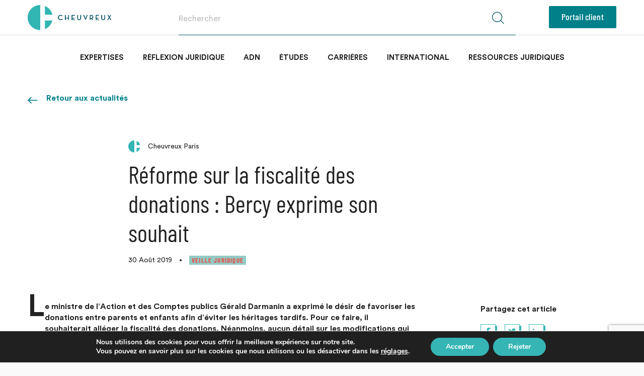

--- FILE ---
content_type: text/html; charset=UTF-8
request_url: https://www.cheuvreux.fr/actualites/reforme-sur-la-fiscalite-des-donations-bercy-exprime-son-souhait/
body_size: 23084
content:

<!DOCTYPE html>
<html lang="fr">
    <head>
        <meta charset="utf-8" />
        <title>Réforme sur la fiscalité des donations : Bercy exprime son souhait - Cheuvreux</title>

        <meta name="viewport" content="width=device-width, initial-scale=1.0, maximum-scale=1.0, user-scalable=no" />

        <!-- Copy & Paste Real Favicon Geenerator code : http://realfavicongenerator.net -->
        <link rel="apple-touch-icon" sizes="180x180" href="https://www.cheuvreux.fr/wp-content/themes/cheuvreux/apple-touch-icon.png">
        <link rel="icon" type="image/png" href="https://www.cheuvreux.fr/wp-content/themes/cheuvreux/favicon-32x32.png" sizes="32x32">
        <link rel="icon" type="image/png" href="https://www.cheuvreux.fr/wp-content/themes/cheuvreux/favicon-16x16.png" sizes="16x16">
        <link rel="manifest" href="https://www.cheuvreux.fr/wp-content/themes/cheuvreux/manifest.json">
        <link rel="mask-icon" href="/safari-pinned-tab.svg" color="#5bbad5">
        <meta name="theme-color" content="#ffffff">

        <!-- Facebook -->
                <meta property="og:url" content="https://www.cheuvreux.fr/actualites/reforme-sur-la-fiscalite-des-donations-bercy-exprime-son-souhait">
        <meta property="og:type" content="website">
        <meta property="og:title" content="Réforme sur la fiscalité des donations : Bercy exprime son souhait - Cheuvreux">
        <meta property="og:image" content="https://www.cheuvreux.fr/wp-content/themes/cheuvreux/facebook.jpg">
        <meta property="og:description" content="Notaires">
        <meta property="og:site_name" content="Cheuvreux">
        <meta property="og:locale" content="fr_FR">
        <!-- Twitter -->
        <meta name="twitter:card" content="summary">
        <meta name="twitter:site" content="@CheuvreuxNot">
        <meta name="twitter:creator" content="@CheuvreuxNot">
        <meta name="twitter:url" content="https://twitter.com/CheuvreuxNot">
        <meta name="twitter:title" content="Réforme sur la fiscalité des donations : Bercy exprime son souhait - Cheuvreux">
        <meta name="twitter:description" content="Notaires">
        <meta name="twitter:image" content="https://www.cheuvreux.fr/wp-content/themes/cheuvreux/twitter.jpg">
        <!-- Apple Mobile -->
        <link rel="shortcut icon" type="image/x-icon" href="https://www.cheuvreux.fr/wp-content/themes/cheuvreux/favicon.ico">
        <meta name='HandheldFriendly' content='true' />
        <meta name='format-detection' content='telephone=no' />
        <meta name="msapplication-tap-highlight" content="no">
        <!-- Add to Home Screen -->
        <meta name="apple-mobile-web-app-title" content="Cheuvreux" />
        <meta name="apple-mobile-web-app-capable" content="no" />
        <meta name="apple-mobile-web-app-status-bar-style" content="black" />

        <meta name='robots' content='index, follow, max-image-preview:large, max-snippet:-1, max-video-preview:-1' />
	<style>img:is([sizes="auto" i], [sizes^="auto," i]) { contain-intrinsic-size: 3000px 1500px }</style>
	<link rel="alternate" hreflang="fr" href="https://www.cheuvreux.fr/actualites/reforme-sur-la-fiscalite-des-donations-bercy-exprime-son-souhait/" />
<link rel="alternate" hreflang="x-default" href="https://www.cheuvreux.fr/actualites/reforme-sur-la-fiscalite-des-donations-bercy-exprime-son-souhait/" />

	<!-- This site is optimized with the Yoast SEO plugin v26.8 - https://yoast.com/product/yoast-seo-wordpress/ -->
	<title>Réforme sur la fiscalité des donations : Bercy exprime son souhait - Cheuvreux</title>
	<link rel="canonical" href="https://www.cheuvreux.fr/actualites/reforme-sur-la-fiscalite-des-donations-bercy-exprime-son-souhait/" />
	<meta property="og:locale" content="fr_FR" />
	<meta property="og:type" content="article" />
	<meta property="og:title" content="Réforme sur la fiscalité des donations : Bercy exprime son souhait - Cheuvreux" />
	<meta property="og:description" content="Un allègement de la fiscalité sur les donations est envisagé par Bercy. Toutefois, une telle mesure ne sera pas concrétisée dans le projet de loi de finances pour 2020, le gouvernement ayant posé comme condition préalable que l’Etat retrouve un peu de marge de manœuvre budgétaire. S&rsquo;il se déclare « peu enclin » à revoir les droits [&hellip;]" />
	<meta property="og:url" content="https://www.cheuvreux.fr/actualites/reforme-sur-la-fiscalite-des-donations-bercy-exprime-son-souhait/" />
	<meta property="og:site_name" content="Cheuvreux" />
	<meta property="article:modified_time" content="2019-09-06T08:06:40+00:00" />
	<meta name="twitter:card" content="summary_large_image" />
	<meta name="twitter:label1" content="Durée de lecture estimée" />
	<meta name="twitter:data1" content="1 minute" />
	<script type="application/ld+json" class="yoast-schema-graph">{"@context":"https://schema.org","@graph":[{"@type":"WebPage","@id":"https://www.cheuvreux.fr/actualites/reforme-sur-la-fiscalite-des-donations-bercy-exprime-son-souhait/","url":"https://www.cheuvreux.fr/actualites/reforme-sur-la-fiscalite-des-donations-bercy-exprime-son-souhait/","name":"Réforme sur la fiscalité des donations : Bercy exprime son souhait - Cheuvreux","isPartOf":{"@id":"https://www.cheuvreux.fr/#website"},"datePublished":"2019-08-30T13:00:23+00:00","dateModified":"2019-09-06T08:06:40+00:00","breadcrumb":{"@id":"https://www.cheuvreux.fr/actualites/reforme-sur-la-fiscalite-des-donations-bercy-exprime-son-souhait/#breadcrumb"},"inLanguage":"fr-FR","potentialAction":[{"@type":"ReadAction","target":["https://www.cheuvreux.fr/actualites/reforme-sur-la-fiscalite-des-donations-bercy-exprime-son-souhait/"]}]},{"@type":"BreadcrumbList","@id":"https://www.cheuvreux.fr/actualites/reforme-sur-la-fiscalite-des-donations-bercy-exprime-son-souhait/#breadcrumb","itemListElement":[{"@type":"ListItem","position":1,"name":"Accueil","item":"https://www.cheuvreux.fr/"},{"@type":"ListItem","position":2,"name":"Actualité","item":"https://www.cheuvreux.fr/actualites/"},{"@type":"ListItem","position":3,"name":"Réforme sur la fiscalité des donations : Bercy exprime son souhait"}]},{"@type":"WebSite","@id":"https://www.cheuvreux.fr/#website","url":"https://www.cheuvreux.fr/","name":"Cheuvreux","description":"Notaires","publisher":{"@id":"https://www.cheuvreux.fr/#organization"},"potentialAction":[{"@type":"SearchAction","target":{"@type":"EntryPoint","urlTemplate":"https://www.cheuvreux.fr/?s={search_term_string}"},"query-input":{"@type":"PropertyValueSpecification","valueRequired":true,"valueName":"search_term_string"}}],"inLanguage":"fr-FR"},{"@type":"Organization","@id":"https://www.cheuvreux.fr/#organization","name":"Cheuvreux","url":"https://www.cheuvreux.fr/","logo":{"@type":"ImageObject","inLanguage":"fr-FR","@id":"https://www.cheuvreux.fr/#/schema/logo/image/","url":"https://www.cheuvreux.fr/wp-content/uploads/2018/10/logoc.jpg","contentUrl":"https://www.cheuvreux.fr/wp-content/uploads/2018/10/logoc.jpg","width":945,"height":650,"caption":"Cheuvreux"},"image":{"@id":"https://www.cheuvreux.fr/#/schema/logo/image/"}}]}</script>
	<!-- / Yoast SEO plugin. -->


<link rel='dns-prefetch' href='//maps.googleapis.com' />
<style type="text/css">.brave_popup{display:none}</style><script data-no-optimize="1"> var brave_popup_data = {}; var bravepop_emailValidation=false; var brave_popup_videos = {};  var brave_popup_formData = {};var brave_popup_adminUser = false; var brave_popup_pageInfo = {"type":"single","pageID":4142,"singleType":"news"};  var bravepop_emailSuggestions={};</script><script type="text/javascript">
/* <![CDATA[ */
window._wpemojiSettings = {"baseUrl":"https:\/\/s.w.org\/images\/core\/emoji\/16.0.1\/72x72\/","ext":".png","svgUrl":"https:\/\/s.w.org\/images\/core\/emoji\/16.0.1\/svg\/","svgExt":".svg","source":{"concatemoji":"https:\/\/www.cheuvreux.fr\/wp-includes\/js\/wp-emoji-release.min.js?ver=3d3e3d39393bdb90106532c165e593a8"}};
/*! This file is auto-generated */
!function(s,n){var o,i,e;function c(e){try{var t={supportTests:e,timestamp:(new Date).valueOf()};sessionStorage.setItem(o,JSON.stringify(t))}catch(e){}}function p(e,t,n){e.clearRect(0,0,e.canvas.width,e.canvas.height),e.fillText(t,0,0);var t=new Uint32Array(e.getImageData(0,0,e.canvas.width,e.canvas.height).data),a=(e.clearRect(0,0,e.canvas.width,e.canvas.height),e.fillText(n,0,0),new Uint32Array(e.getImageData(0,0,e.canvas.width,e.canvas.height).data));return t.every(function(e,t){return e===a[t]})}function u(e,t){e.clearRect(0,0,e.canvas.width,e.canvas.height),e.fillText(t,0,0);for(var n=e.getImageData(16,16,1,1),a=0;a<n.data.length;a++)if(0!==n.data[a])return!1;return!0}function f(e,t,n,a){switch(t){case"flag":return n(e,"\ud83c\udff3\ufe0f\u200d\u26a7\ufe0f","\ud83c\udff3\ufe0f\u200b\u26a7\ufe0f")?!1:!n(e,"\ud83c\udde8\ud83c\uddf6","\ud83c\udde8\u200b\ud83c\uddf6")&&!n(e,"\ud83c\udff4\udb40\udc67\udb40\udc62\udb40\udc65\udb40\udc6e\udb40\udc67\udb40\udc7f","\ud83c\udff4\u200b\udb40\udc67\u200b\udb40\udc62\u200b\udb40\udc65\u200b\udb40\udc6e\u200b\udb40\udc67\u200b\udb40\udc7f");case"emoji":return!a(e,"\ud83e\udedf")}return!1}function g(e,t,n,a){var r="undefined"!=typeof WorkerGlobalScope&&self instanceof WorkerGlobalScope?new OffscreenCanvas(300,150):s.createElement("canvas"),o=r.getContext("2d",{willReadFrequently:!0}),i=(o.textBaseline="top",o.font="600 32px Arial",{});return e.forEach(function(e){i[e]=t(o,e,n,a)}),i}function t(e){var t=s.createElement("script");t.src=e,t.defer=!0,s.head.appendChild(t)}"undefined"!=typeof Promise&&(o="wpEmojiSettingsSupports",i=["flag","emoji"],n.supports={everything:!0,everythingExceptFlag:!0},e=new Promise(function(e){s.addEventListener("DOMContentLoaded",e,{once:!0})}),new Promise(function(t){var n=function(){try{var e=JSON.parse(sessionStorage.getItem(o));if("object"==typeof e&&"number"==typeof e.timestamp&&(new Date).valueOf()<e.timestamp+604800&&"object"==typeof e.supportTests)return e.supportTests}catch(e){}return null}();if(!n){if("undefined"!=typeof Worker&&"undefined"!=typeof OffscreenCanvas&&"undefined"!=typeof URL&&URL.createObjectURL&&"undefined"!=typeof Blob)try{var e="postMessage("+g.toString()+"("+[JSON.stringify(i),f.toString(),p.toString(),u.toString()].join(",")+"));",a=new Blob([e],{type:"text/javascript"}),r=new Worker(URL.createObjectURL(a),{name:"wpTestEmojiSupports"});return void(r.onmessage=function(e){c(n=e.data),r.terminate(),t(n)})}catch(e){}c(n=g(i,f,p,u))}t(n)}).then(function(e){for(var t in e)n.supports[t]=e[t],n.supports.everything=n.supports.everything&&n.supports[t],"flag"!==t&&(n.supports.everythingExceptFlag=n.supports.everythingExceptFlag&&n.supports[t]);n.supports.everythingExceptFlag=n.supports.everythingExceptFlag&&!n.supports.flag,n.DOMReady=!1,n.readyCallback=function(){n.DOMReady=!0}}).then(function(){return e}).then(function(){var e;n.supports.everything||(n.readyCallback(),(e=n.source||{}).concatemoji?t(e.concatemoji):e.wpemoji&&e.twemoji&&(t(e.twemoji),t(e.wpemoji)))}))}((window,document),window._wpemojiSettings);
/* ]]> */
</script>
<link rel='stylesheet' id='style_principal-css' href='https://www.cheuvreux.fr/wp-content/themes/cheuvreux/style.css?ver=1757947914' type='text/css' media='all' />
<link rel='stylesheet' id='style_alex-css' href='https://www.cheuvreux.fr/wp-content/themes/cheuvreux/custom.css?ver=1623398602' type='text/css' media='all' />
<style id='wp-emoji-styles-inline-css' type='text/css'>

	img.wp-smiley, img.emoji {
		display: inline !important;
		border: none !important;
		box-shadow: none !important;
		height: 1em !important;
		width: 1em !important;
		margin: 0 0.07em !important;
		vertical-align: -0.1em !important;
		background: none !important;
		padding: 0 !important;
	}
</style>
<link rel='stylesheet' id='wp-block-library-css' href='https://www.cheuvreux.fr/wp-includes/css/dist/block-library/style.min.css?ver=3d3e3d39393bdb90106532c165e593a8' type='text/css' media='all' />
<style id='classic-theme-styles-inline-css' type='text/css'>
/*! This file is auto-generated */
.wp-block-button__link{color:#fff;background-color:#32373c;border-radius:9999px;box-shadow:none;text-decoration:none;padding:calc(.667em + 2px) calc(1.333em + 2px);font-size:1.125em}.wp-block-file__button{background:#32373c;color:#fff;text-decoration:none}
</style>
<style id='global-styles-inline-css' type='text/css'>
:root{--wp--preset--aspect-ratio--square: 1;--wp--preset--aspect-ratio--4-3: 4/3;--wp--preset--aspect-ratio--3-4: 3/4;--wp--preset--aspect-ratio--3-2: 3/2;--wp--preset--aspect-ratio--2-3: 2/3;--wp--preset--aspect-ratio--16-9: 16/9;--wp--preset--aspect-ratio--9-16: 9/16;--wp--preset--color--black: #000000;--wp--preset--color--cyan-bluish-gray: #abb8c3;--wp--preset--color--white: #ffffff;--wp--preset--color--pale-pink: #f78da7;--wp--preset--color--vivid-red: #cf2e2e;--wp--preset--color--luminous-vivid-orange: #ff6900;--wp--preset--color--luminous-vivid-amber: #fcb900;--wp--preset--color--light-green-cyan: #7bdcb5;--wp--preset--color--vivid-green-cyan: #00d084;--wp--preset--color--pale-cyan-blue: #8ed1fc;--wp--preset--color--vivid-cyan-blue: #0693e3;--wp--preset--color--vivid-purple: #9b51e0;--wp--preset--gradient--vivid-cyan-blue-to-vivid-purple: linear-gradient(135deg,rgba(6,147,227,1) 0%,rgb(155,81,224) 100%);--wp--preset--gradient--light-green-cyan-to-vivid-green-cyan: linear-gradient(135deg,rgb(122,220,180) 0%,rgb(0,208,130) 100%);--wp--preset--gradient--luminous-vivid-amber-to-luminous-vivid-orange: linear-gradient(135deg,rgba(252,185,0,1) 0%,rgba(255,105,0,1) 100%);--wp--preset--gradient--luminous-vivid-orange-to-vivid-red: linear-gradient(135deg,rgba(255,105,0,1) 0%,rgb(207,46,46) 100%);--wp--preset--gradient--very-light-gray-to-cyan-bluish-gray: linear-gradient(135deg,rgb(238,238,238) 0%,rgb(169,184,195) 100%);--wp--preset--gradient--cool-to-warm-spectrum: linear-gradient(135deg,rgb(74,234,220) 0%,rgb(151,120,209) 20%,rgb(207,42,186) 40%,rgb(238,44,130) 60%,rgb(251,105,98) 80%,rgb(254,248,76) 100%);--wp--preset--gradient--blush-light-purple: linear-gradient(135deg,rgb(255,206,236) 0%,rgb(152,150,240) 100%);--wp--preset--gradient--blush-bordeaux: linear-gradient(135deg,rgb(254,205,165) 0%,rgb(254,45,45) 50%,rgb(107,0,62) 100%);--wp--preset--gradient--luminous-dusk: linear-gradient(135deg,rgb(255,203,112) 0%,rgb(199,81,192) 50%,rgb(65,88,208) 100%);--wp--preset--gradient--pale-ocean: linear-gradient(135deg,rgb(255,245,203) 0%,rgb(182,227,212) 50%,rgb(51,167,181) 100%);--wp--preset--gradient--electric-grass: linear-gradient(135deg,rgb(202,248,128) 0%,rgb(113,206,126) 100%);--wp--preset--gradient--midnight: linear-gradient(135deg,rgb(2,3,129) 0%,rgb(40,116,252) 100%);--wp--preset--font-size--small: 13px;--wp--preset--font-size--medium: 20px;--wp--preset--font-size--large: 36px;--wp--preset--font-size--x-large: 42px;--wp--preset--spacing--20: 0.44rem;--wp--preset--spacing--30: 0.67rem;--wp--preset--spacing--40: 1rem;--wp--preset--spacing--50: 1.5rem;--wp--preset--spacing--60: 2.25rem;--wp--preset--spacing--70: 3.38rem;--wp--preset--spacing--80: 5.06rem;--wp--preset--shadow--natural: 6px 6px 9px rgba(0, 0, 0, 0.2);--wp--preset--shadow--deep: 12px 12px 50px rgba(0, 0, 0, 0.4);--wp--preset--shadow--sharp: 6px 6px 0px rgba(0, 0, 0, 0.2);--wp--preset--shadow--outlined: 6px 6px 0px -3px rgba(255, 255, 255, 1), 6px 6px rgba(0, 0, 0, 1);--wp--preset--shadow--crisp: 6px 6px 0px rgba(0, 0, 0, 1);}:where(.is-layout-flex){gap: 0.5em;}:where(.is-layout-grid){gap: 0.5em;}body .is-layout-flex{display: flex;}.is-layout-flex{flex-wrap: wrap;align-items: center;}.is-layout-flex > :is(*, div){margin: 0;}body .is-layout-grid{display: grid;}.is-layout-grid > :is(*, div){margin: 0;}:where(.wp-block-columns.is-layout-flex){gap: 2em;}:where(.wp-block-columns.is-layout-grid){gap: 2em;}:where(.wp-block-post-template.is-layout-flex){gap: 1.25em;}:where(.wp-block-post-template.is-layout-grid){gap: 1.25em;}.has-black-color{color: var(--wp--preset--color--black) !important;}.has-cyan-bluish-gray-color{color: var(--wp--preset--color--cyan-bluish-gray) !important;}.has-white-color{color: var(--wp--preset--color--white) !important;}.has-pale-pink-color{color: var(--wp--preset--color--pale-pink) !important;}.has-vivid-red-color{color: var(--wp--preset--color--vivid-red) !important;}.has-luminous-vivid-orange-color{color: var(--wp--preset--color--luminous-vivid-orange) !important;}.has-luminous-vivid-amber-color{color: var(--wp--preset--color--luminous-vivid-amber) !important;}.has-light-green-cyan-color{color: var(--wp--preset--color--light-green-cyan) !important;}.has-vivid-green-cyan-color{color: var(--wp--preset--color--vivid-green-cyan) !important;}.has-pale-cyan-blue-color{color: var(--wp--preset--color--pale-cyan-blue) !important;}.has-vivid-cyan-blue-color{color: var(--wp--preset--color--vivid-cyan-blue) !important;}.has-vivid-purple-color{color: var(--wp--preset--color--vivid-purple) !important;}.has-black-background-color{background-color: var(--wp--preset--color--black) !important;}.has-cyan-bluish-gray-background-color{background-color: var(--wp--preset--color--cyan-bluish-gray) !important;}.has-white-background-color{background-color: var(--wp--preset--color--white) !important;}.has-pale-pink-background-color{background-color: var(--wp--preset--color--pale-pink) !important;}.has-vivid-red-background-color{background-color: var(--wp--preset--color--vivid-red) !important;}.has-luminous-vivid-orange-background-color{background-color: var(--wp--preset--color--luminous-vivid-orange) !important;}.has-luminous-vivid-amber-background-color{background-color: var(--wp--preset--color--luminous-vivid-amber) !important;}.has-light-green-cyan-background-color{background-color: var(--wp--preset--color--light-green-cyan) !important;}.has-vivid-green-cyan-background-color{background-color: var(--wp--preset--color--vivid-green-cyan) !important;}.has-pale-cyan-blue-background-color{background-color: var(--wp--preset--color--pale-cyan-blue) !important;}.has-vivid-cyan-blue-background-color{background-color: var(--wp--preset--color--vivid-cyan-blue) !important;}.has-vivid-purple-background-color{background-color: var(--wp--preset--color--vivid-purple) !important;}.has-black-border-color{border-color: var(--wp--preset--color--black) !important;}.has-cyan-bluish-gray-border-color{border-color: var(--wp--preset--color--cyan-bluish-gray) !important;}.has-white-border-color{border-color: var(--wp--preset--color--white) !important;}.has-pale-pink-border-color{border-color: var(--wp--preset--color--pale-pink) !important;}.has-vivid-red-border-color{border-color: var(--wp--preset--color--vivid-red) !important;}.has-luminous-vivid-orange-border-color{border-color: var(--wp--preset--color--luminous-vivid-orange) !important;}.has-luminous-vivid-amber-border-color{border-color: var(--wp--preset--color--luminous-vivid-amber) !important;}.has-light-green-cyan-border-color{border-color: var(--wp--preset--color--light-green-cyan) !important;}.has-vivid-green-cyan-border-color{border-color: var(--wp--preset--color--vivid-green-cyan) !important;}.has-pale-cyan-blue-border-color{border-color: var(--wp--preset--color--pale-cyan-blue) !important;}.has-vivid-cyan-blue-border-color{border-color: var(--wp--preset--color--vivid-cyan-blue) !important;}.has-vivid-purple-border-color{border-color: var(--wp--preset--color--vivid-purple) !important;}.has-vivid-cyan-blue-to-vivid-purple-gradient-background{background: var(--wp--preset--gradient--vivid-cyan-blue-to-vivid-purple) !important;}.has-light-green-cyan-to-vivid-green-cyan-gradient-background{background: var(--wp--preset--gradient--light-green-cyan-to-vivid-green-cyan) !important;}.has-luminous-vivid-amber-to-luminous-vivid-orange-gradient-background{background: var(--wp--preset--gradient--luminous-vivid-amber-to-luminous-vivid-orange) !important;}.has-luminous-vivid-orange-to-vivid-red-gradient-background{background: var(--wp--preset--gradient--luminous-vivid-orange-to-vivid-red) !important;}.has-very-light-gray-to-cyan-bluish-gray-gradient-background{background: var(--wp--preset--gradient--very-light-gray-to-cyan-bluish-gray) !important;}.has-cool-to-warm-spectrum-gradient-background{background: var(--wp--preset--gradient--cool-to-warm-spectrum) !important;}.has-blush-light-purple-gradient-background{background: var(--wp--preset--gradient--blush-light-purple) !important;}.has-blush-bordeaux-gradient-background{background: var(--wp--preset--gradient--blush-bordeaux) !important;}.has-luminous-dusk-gradient-background{background: var(--wp--preset--gradient--luminous-dusk) !important;}.has-pale-ocean-gradient-background{background: var(--wp--preset--gradient--pale-ocean) !important;}.has-electric-grass-gradient-background{background: var(--wp--preset--gradient--electric-grass) !important;}.has-midnight-gradient-background{background: var(--wp--preset--gradient--midnight) !important;}.has-small-font-size{font-size: var(--wp--preset--font-size--small) !important;}.has-medium-font-size{font-size: var(--wp--preset--font-size--medium) !important;}.has-large-font-size{font-size: var(--wp--preset--font-size--large) !important;}.has-x-large-font-size{font-size: var(--wp--preset--font-size--x-large) !important;}
:where(.wp-block-post-template.is-layout-flex){gap: 1.25em;}:where(.wp-block-post-template.is-layout-grid){gap: 1.25em;}
:where(.wp-block-columns.is-layout-flex){gap: 2em;}:where(.wp-block-columns.is-layout-grid){gap: 2em;}
:root :where(.wp-block-pullquote){font-size: 1.5em;line-height: 1.6;}
</style>
<link rel='stylesheet' id='dashicons-css' href='https://www.cheuvreux.fr/wp-includes/css/dashicons.min.css?ver=3d3e3d39393bdb90106532c165e593a8' type='text/css' media='all' />
<link rel='stylesheet' id='admin-bar-css' href='https://www.cheuvreux.fr/wp-includes/css/admin-bar.min.css?ver=3d3e3d39393bdb90106532c165e593a8' type='text/css' media='all' />
<style id='admin-bar-inline-css' type='text/css'>

    /* Hide CanvasJS credits for P404 charts specifically */
    #p404RedirectChart .canvasjs-chart-credit {
        display: none !important;
    }
    
    #p404RedirectChart canvas {
        border-radius: 6px;
    }

    .p404-redirect-adminbar-weekly-title {
        font-weight: bold;
        font-size: 14px;
        color: #fff;
        margin-bottom: 6px;
    }

    #wpadminbar #wp-admin-bar-p404_free_top_button .ab-icon:before {
        content: "\f103";
        color: #dc3545;
        top: 3px;
    }
    
    #wp-admin-bar-p404_free_top_button .ab-item {
        min-width: 80px !important;
        padding: 0px !important;
    }
    
    /* Ensure proper positioning and z-index for P404 dropdown */
    .p404-redirect-adminbar-dropdown-wrap { 
        min-width: 0; 
        padding: 0;
        position: static !important;
    }
    
    #wpadminbar #wp-admin-bar-p404_free_top_button_dropdown {
        position: static !important;
    }
    
    #wpadminbar #wp-admin-bar-p404_free_top_button_dropdown .ab-item {
        padding: 0 !important;
        margin: 0 !important;
    }
    
    .p404-redirect-dropdown-container {
        min-width: 340px;
        padding: 18px 18px 12px 18px;
        background: #23282d !important;
        color: #fff;
        border-radius: 12px;
        box-shadow: 0 8px 32px rgba(0,0,0,0.25);
        margin-top: 10px;
        position: relative !important;
        z-index: 999999 !important;
        display: block !important;
        border: 1px solid #444;
    }
    
    /* Ensure P404 dropdown appears on hover */
    #wpadminbar #wp-admin-bar-p404_free_top_button .p404-redirect-dropdown-container { 
        display: none !important;
    }
    
    #wpadminbar #wp-admin-bar-p404_free_top_button:hover .p404-redirect-dropdown-container { 
        display: block !important;
    }
    
    #wpadminbar #wp-admin-bar-p404_free_top_button:hover #wp-admin-bar-p404_free_top_button_dropdown .p404-redirect-dropdown-container {
        display: block !important;
    }
    
    .p404-redirect-card {
        background: #2c3338;
        border-radius: 8px;
        padding: 18px 18px 12px 18px;
        box-shadow: 0 2px 8px rgba(0,0,0,0.07);
        display: flex;
        flex-direction: column;
        align-items: flex-start;
        border: 1px solid #444;
    }
    
    .p404-redirect-btn {
        display: inline-block;
        background: #dc3545;
        color: #fff !important;
        font-weight: bold;
        padding: 5px 22px;
        border-radius: 8px;
        text-decoration: none;
        font-size: 17px;
        transition: background 0.2s, box-shadow 0.2s;
        margin-top: 8px;
        box-shadow: 0 2px 8px rgba(220,53,69,0.15);
        text-align: center;
        line-height: 1.6;
    }
    
    .p404-redirect-btn:hover {
        background: #c82333;
        color: #fff !important;
        box-shadow: 0 4px 16px rgba(220,53,69,0.25);
    }
    
    /* Prevent conflicts with other admin bar dropdowns */
    #wpadminbar .ab-top-menu > li:hover > .ab-item,
    #wpadminbar .ab-top-menu > li.hover > .ab-item {
        z-index: auto;
    }
    
    #wpadminbar #wp-admin-bar-p404_free_top_button:hover > .ab-item {
        z-index: 999998 !important;
    }
    
</style>
<link rel='stylesheet' id='contact-form-7-css' href='https://www.cheuvreux.fr/wp-content/plugins/contact-form-7/includes/css/styles.css?ver=6.1.4' type='text/css' media='all' />
<link rel='stylesheet' id='sib-front-css-css' href='https://www.cheuvreux.fr/wp-content/plugins/mailin/css/mailin-front.css?ver=3d3e3d39393bdb90106532c165e593a8' type='text/css' media='all' />
<link rel='stylesheet' id='moove_gdpr_frontend-css' href='https://www.cheuvreux.fr/wp-content/plugins/gdpr-cookie-compliance/dist/styles/gdpr-main.css?ver=5.0.9' type='text/css' media='all' />
<style id='moove_gdpr_frontend-inline-css' type='text/css'>
#moove_gdpr_cookie_modal,#moove_gdpr_cookie_info_bar,.gdpr_cookie_settings_shortcode_content{font-family:&#039;Nunito&#039;,sans-serif}#moove_gdpr_save_popup_settings_button{background-color:#373737;color:#fff}#moove_gdpr_save_popup_settings_button:hover{background-color:#000}#moove_gdpr_cookie_info_bar .moove-gdpr-info-bar-container .moove-gdpr-info-bar-content a.mgbutton,#moove_gdpr_cookie_info_bar .moove-gdpr-info-bar-container .moove-gdpr-info-bar-content button.mgbutton{background-color:#35b5b4}#moove_gdpr_cookie_modal .moove-gdpr-modal-content .moove-gdpr-modal-footer-content .moove-gdpr-button-holder a.mgbutton,#moove_gdpr_cookie_modal .moove-gdpr-modal-content .moove-gdpr-modal-footer-content .moove-gdpr-button-holder button.mgbutton,.gdpr_cookie_settings_shortcode_content .gdpr-shr-button.button-green{background-color:#35b5b4;border-color:#35b5b4}#moove_gdpr_cookie_modal .moove-gdpr-modal-content .moove-gdpr-modal-footer-content .moove-gdpr-button-holder a.mgbutton:hover,#moove_gdpr_cookie_modal .moove-gdpr-modal-content .moove-gdpr-modal-footer-content .moove-gdpr-button-holder button.mgbutton:hover,.gdpr_cookie_settings_shortcode_content .gdpr-shr-button.button-green:hover{background-color:#fff;color:#35b5b4}#moove_gdpr_cookie_modal .moove-gdpr-modal-content .moove-gdpr-modal-close i,#moove_gdpr_cookie_modal .moove-gdpr-modal-content .moove-gdpr-modal-close span.gdpr-icon{background-color:#35b5b4;border:1px solid #35b5b4}#moove_gdpr_cookie_info_bar span.moove-gdpr-infobar-allow-all.focus-g,#moove_gdpr_cookie_info_bar span.moove-gdpr-infobar-allow-all:focus,#moove_gdpr_cookie_info_bar button.moove-gdpr-infobar-allow-all.focus-g,#moove_gdpr_cookie_info_bar button.moove-gdpr-infobar-allow-all:focus,#moove_gdpr_cookie_info_bar span.moove-gdpr-infobar-reject-btn.focus-g,#moove_gdpr_cookie_info_bar span.moove-gdpr-infobar-reject-btn:focus,#moove_gdpr_cookie_info_bar button.moove-gdpr-infobar-reject-btn.focus-g,#moove_gdpr_cookie_info_bar button.moove-gdpr-infobar-reject-btn:focus,#moove_gdpr_cookie_info_bar span.change-settings-button.focus-g,#moove_gdpr_cookie_info_bar span.change-settings-button:focus,#moove_gdpr_cookie_info_bar button.change-settings-button.focus-g,#moove_gdpr_cookie_info_bar button.change-settings-button:focus{-webkit-box-shadow:0 0 1px 3px #35b5b4;-moz-box-shadow:0 0 1px 3px #35b5b4;box-shadow:0 0 1px 3px #35b5b4}#moove_gdpr_cookie_modal .moove-gdpr-modal-content .moove-gdpr-modal-close i:hover,#moove_gdpr_cookie_modal .moove-gdpr-modal-content .moove-gdpr-modal-close span.gdpr-icon:hover,#moove_gdpr_cookie_info_bar span[data-href]>u.change-settings-button{color:#35b5b4}#moove_gdpr_cookie_modal .moove-gdpr-modal-content .moove-gdpr-modal-left-content #moove-gdpr-menu li.menu-item-selected a span.gdpr-icon,#moove_gdpr_cookie_modal .moove-gdpr-modal-content .moove-gdpr-modal-left-content #moove-gdpr-menu li.menu-item-selected button span.gdpr-icon{color:inherit}#moove_gdpr_cookie_modal .moove-gdpr-modal-content .moove-gdpr-modal-left-content #moove-gdpr-menu li a span.gdpr-icon,#moove_gdpr_cookie_modal .moove-gdpr-modal-content .moove-gdpr-modal-left-content #moove-gdpr-menu li button span.gdpr-icon{color:inherit}#moove_gdpr_cookie_modal .gdpr-acc-link{line-height:0;font-size:0;color:transparent;position:absolute}#moove_gdpr_cookie_modal .moove-gdpr-modal-content .moove-gdpr-modal-close:hover i,#moove_gdpr_cookie_modal .moove-gdpr-modal-content .moove-gdpr-modal-left-content #moove-gdpr-menu li a,#moove_gdpr_cookie_modal .moove-gdpr-modal-content .moove-gdpr-modal-left-content #moove-gdpr-menu li button,#moove_gdpr_cookie_modal .moove-gdpr-modal-content .moove-gdpr-modal-left-content #moove-gdpr-menu li button i,#moove_gdpr_cookie_modal .moove-gdpr-modal-content .moove-gdpr-modal-left-content #moove-gdpr-menu li a i,#moove_gdpr_cookie_modal .moove-gdpr-modal-content .moove-gdpr-tab-main .moove-gdpr-tab-main-content a:hover,#moove_gdpr_cookie_info_bar.moove-gdpr-dark-scheme .moove-gdpr-info-bar-container .moove-gdpr-info-bar-content a.mgbutton:hover,#moove_gdpr_cookie_info_bar.moove-gdpr-dark-scheme .moove-gdpr-info-bar-container .moove-gdpr-info-bar-content button.mgbutton:hover,#moove_gdpr_cookie_info_bar.moove-gdpr-dark-scheme .moove-gdpr-info-bar-container .moove-gdpr-info-bar-content a:hover,#moove_gdpr_cookie_info_bar.moove-gdpr-dark-scheme .moove-gdpr-info-bar-container .moove-gdpr-info-bar-content button:hover,#moove_gdpr_cookie_info_bar.moove-gdpr-dark-scheme .moove-gdpr-info-bar-container .moove-gdpr-info-bar-content span.change-settings-button:hover,#moove_gdpr_cookie_info_bar.moove-gdpr-dark-scheme .moove-gdpr-info-bar-container .moove-gdpr-info-bar-content button.change-settings-button:hover,#moove_gdpr_cookie_info_bar.moove-gdpr-dark-scheme .moove-gdpr-info-bar-container .moove-gdpr-info-bar-content u.change-settings-button:hover,#moove_gdpr_cookie_info_bar span[data-href]>u.change-settings-button,#moove_gdpr_cookie_info_bar.moove-gdpr-dark-scheme .moove-gdpr-info-bar-container .moove-gdpr-info-bar-content a.mgbutton.focus-g,#moove_gdpr_cookie_info_bar.moove-gdpr-dark-scheme .moove-gdpr-info-bar-container .moove-gdpr-info-bar-content button.mgbutton.focus-g,#moove_gdpr_cookie_info_bar.moove-gdpr-dark-scheme .moove-gdpr-info-bar-container .moove-gdpr-info-bar-content a.focus-g,#moove_gdpr_cookie_info_bar.moove-gdpr-dark-scheme .moove-gdpr-info-bar-container .moove-gdpr-info-bar-content button.focus-g,#moove_gdpr_cookie_info_bar.moove-gdpr-dark-scheme .moove-gdpr-info-bar-container .moove-gdpr-info-bar-content a.mgbutton:focus,#moove_gdpr_cookie_info_bar.moove-gdpr-dark-scheme .moove-gdpr-info-bar-container .moove-gdpr-info-bar-content button.mgbutton:focus,#moove_gdpr_cookie_info_bar.moove-gdpr-dark-scheme .moove-gdpr-info-bar-container .moove-gdpr-info-bar-content a:focus,#moove_gdpr_cookie_info_bar.moove-gdpr-dark-scheme .moove-gdpr-info-bar-container .moove-gdpr-info-bar-content button:focus,#moove_gdpr_cookie_info_bar.moove-gdpr-dark-scheme .moove-gdpr-info-bar-container .moove-gdpr-info-bar-content span.change-settings-button.focus-g,span.change-settings-button:focus,button.change-settings-button.focus-g,button.change-settings-button:focus,#moove_gdpr_cookie_info_bar.moove-gdpr-dark-scheme .moove-gdpr-info-bar-container .moove-gdpr-info-bar-content u.change-settings-button.focus-g,#moove_gdpr_cookie_info_bar.moove-gdpr-dark-scheme .moove-gdpr-info-bar-container .moove-gdpr-info-bar-content u.change-settings-button:focus{color:#35b5b4}#moove_gdpr_cookie_modal .moove-gdpr-branding.focus-g span,#moove_gdpr_cookie_modal .moove-gdpr-modal-content .moove-gdpr-tab-main a.focus-g,#moove_gdpr_cookie_modal .moove-gdpr-modal-content .moove-gdpr-tab-main .gdpr-cd-details-toggle.focus-g{color:#35b5b4}#moove_gdpr_cookie_modal.gdpr_lightbox-hide{display:none}#moove_gdpr_cookie_info_bar.gdpr-full-screen-infobar .moove-gdpr-info-bar-container .moove-gdpr-info-bar-content .moove-gdpr-cookie-notice p a{color:#35b5b4!important}
</style>
<link rel='stylesheet' id='gdpr_cc_addon_frontend-css' href='https://www.cheuvreux.fr/wp-content/plugins/gdpr-cookie-compliance-addon/assets/css/gdpr_cc_addon.css?ver=4.0.5' type='text/css' media='all' />
<script type="text/javascript" src="https://www.cheuvreux.fr/wp-includes/js/jquery/jquery.min.js?ver=3.7.1" id="jquery-core-js"></script>
<script type="text/javascript" src="https://www.cheuvreux.fr/wp-includes/js/jquery/jquery-migrate.min.js?ver=3.4.1" id="jquery-migrate-js"></script>
<script type="text/javascript" id="load_facebook_after_js-js-extra">
/* <![CDATA[ */
var ajax_front = {"ajaxurl":"https:\/\/www.cheuvreux.fr\/wp-admin\/admin-ajax.php"};
/* ]]> */
</script>
<script type="text/javascript" src="https://www.cheuvreux.fr/wp-content/themes/cheuvreux/js/load_facebook_after.js?ver=3d3e3d39393bdb90106532c165e593a8" id="load_facebook_after_js-js"></script>
<script type="text/javascript" id="sib-front-js-js-extra">
/* <![CDATA[ */
var sibErrMsg = {"invalidMail":"Veuillez entrer une adresse e-mail valide.","requiredField":"Veuillez compl\u00e9ter les champs obligatoires.","invalidDateFormat":"Veuillez entrer une date valide.","invalidSMSFormat":"Veuillez entrer une num\u00e9ro de t\u00e9l\u00e9phone valide."};
var ajax_sib_front_object = {"ajax_url":"https:\/\/www.cheuvreux.fr\/wp-admin\/admin-ajax.php","ajax_nonce":"e25f6c128d","flag_url":"https:\/\/www.cheuvreux.fr\/wp-content\/plugins\/mailin\/img\/flags\/"};
/* ]]> */
</script>
<script type="text/javascript" src="https://www.cheuvreux.fr/wp-content/plugins/mailin/js/mailin-front.js?ver=1762330269" id="sib-front-js-js"></script>
<link rel="https://api.w.org/" href="https://www.cheuvreux.fr/wp-json/" /><link rel="alternate" title="JSON" type="application/json" href="https://www.cheuvreux.fr/wp-json/wp/v2/news/4142" /><link rel='shortlink' href='https://www.cheuvreux.fr/?p=4142' />
<link rel="alternate" title="oEmbed (JSON)" type="application/json+oembed" href="https://www.cheuvreux.fr/wp-json/oembed/1.0/embed?url=https%3A%2F%2Fwww.cheuvreux.fr%2Factualites%2Freforme-sur-la-fiscalite-des-donations-bercy-exprime-son-souhait%2F" />
<link rel="alternate" title="oEmbed (XML)" type="text/xml+oembed" href="https://www.cheuvreux.fr/wp-json/oembed/1.0/embed?url=https%3A%2F%2Fwww.cheuvreux.fr%2Factualites%2Freforme-sur-la-fiscalite-des-donations-bercy-exprime-son-souhait%2F&#038;format=xml" />
<meta name="generator" content="WPML ver:4.6.4 stt:4;" />
<!-- Matomo -->
<script>
  var _paq = window._paq = window._paq || [];
  /* tracker methods like "setCustomDimension" should be called before "trackPageView" */
  _paq.push(['trackPageView']);
  _paq.push(['enableLinkTracking']);
  (function() {
    var u="https://matomo.youdemus.fr/";
    _paq.push(['setTrackerUrl', u+'matomo.php']);
    _paq.push(['setSiteId', '12']);
    var d=document, g=d.createElement('script'), s=d.getElementsByTagName('script')[0];
    g.async=true; g.src=u+'matomo.js'; s.parentNode.insertBefore(g,s);
  })();
</script>
<!-- End Matomo Code --><script type="text/javascript" src="https://cdn.by.wonderpush.com/sdk/1.1/wonderpush-loader.min.js" async></script>
<script type="text/javascript">
  window.WonderPush = window.WonderPush || [];
  window.WonderPush.push(['init', {"customDomain":"https:\/\/www.cheuvreux.fr\/wp-content\/plugins\/mailin\/","serviceWorkerUrl":"wonderpush-worker-loader.min.js?webKey=93872bc45b9fe5dc516fc43838e64605beecc2ea693b4593c2ebfcae5a7a175d","frameUrl":"wonderpush.min.html","webKey":"93872bc45b9fe5dc516fc43838e64605beecc2ea693b4593c2ebfcae5a7a175d"}]);
</script>		<style type="text/css" id="wp-custom-css">
			/* Harmonisation complète des listes - fait par Nathaniel YDU - 2025-10-17 */

/* Base commune pour toutes les listes */
.post-content ul,
.post-content ol {
    margin-left: 1.5em;
    padding-left: 1.5em;
    font-family: inherit;
    font-size: 1em;
    line-height: 1.2;
}

/* Liste à puces par défaut */
.post-content ul {
    list-style-type: disc;
}

/* Liste à puces de type cercle */
.post-content ul[style*="circle"] {
    list-style-type: circle !important;
}

/* Liste à puces de type carré */
.post-content ul[style*="square"] {
    list-style-type: square !important;
}

/* Liste numérotée (style standard sans doublon) */
.post-content ol {
    list-style-type: decimal;
    font-family: inherit;
    font-weight: normal;
	    line-height: 1.6;
}

/* Supprime tous les pseudo-éléments parasites devant les listes */
.post-content ul li::before,
.post-content ol li::before {
    content: none !important;
}

/* Réduction interligne listes numérotées - fait par Nathaniel YDU - 2025-10-21 */
.post-content ol,
.post-content ol li {
    line-height: 1.4 !important;
    margin-bottom: 0.5em;
}
		</style>
		
    </head>

    <body class="wp-singular news-template-default single single-news postid-4142 wp-theme-cheuvreux">
        <div class="site-container">
<nav>
    <div class="nav-up">
        <div class="container">
            <div class="row">
                <div class="col-md-3">
                    <a href="https://www.cheuvreux.fr" class="main-logo">Cheuvreux</a>
                </div>
                <div class="col-md-7">
                    <form role="search" method="get" class="main-search-form" action="https://www.cheuvreux.fr/">
    <div class="input-container input">
        <input type="search" name="s" id="main-search" value="" placeholder="Rechercher">
    </div>
    <div class="input-container submit icon-search">
        <input type="submit" id="main-search-submit" value="Valider">
    </div>
</form>                </div>
                <div class="col-md-2 btn_portail_client">
                                        <a class="btn" href="https://client.nosactes.fr/prod/client/front/index.html" target="_blank">Portail client</a>
                </div>
            </div>
        </div>
    </div>
    <div class="nav-down-wrapper">
        <div class="nav-down">
            <div class="container">
                <div class="row">
                    <div class="col-md-12">
                        <ul id="menu_header" class="main-menu"><li id="menu-item-2317" class="menu-1 menu-item menu-item-type-post_type menu-item-object-page menu-item-2317"><a href="https://www.cheuvreux.fr/nos-expertises/">Expertises</a></li>
<li id="menu-item-1551" class="menu-2 menu-item menu-item-type-custom menu-item-object-custom menu-item-1551"><a href="/thematique/reflexion-juridique/">Réflexion Juridique</a></li>
<li id="menu-item-1443" class="menu-3 menu-item menu-item-type-post_type menu-item-object-page menu-item-1443"><a href="https://www.cheuvreux.fr/adn/">ADN</a></li>
<li id="menu-item-84" class="menu-4 menu-item menu-item-type-post_type_archive menu-item-object-etude menu-item-84"><a href="https://www.cheuvreux.fr/etudes/">Études</a></li>
<li id="menu-item-17" class="menu-item menu-item-type-post_type menu-item-object-page menu-item-17"><a href="https://www.cheuvreux.fr/carrieres/">Carrières</a></li>
<li id="menu-item-542" class="menu-item menu-item-type-post_type menu-item-object-page menu-item-542"><a href="https://www.cheuvreux.fr/international/">International</a></li>
<li id="menu-item-791645" class="menu-item menu-item-type-custom menu-item-object-custom menu-item-791645"><a href="/publications/">Ressources juridiques</a></li>
</ul>                    </div>
                </div>
            </div>
        </div>
        
        <div class="sub-menu main-item-0">
            <div class="container">
                <div class="row">
                    <div class="col-md-3">
                        <div class="menu-infos">
                            <span>Nos expertises</span>
                        </div>
                    </div>
                    <div class="col-md-9">
                        <div class="menu-items-container">
                            
                                                                <div class="menu-item">
                                        <a href="https://www.cheuvreux.fr/nos-expertises/financement-immobilier/">Financement immobilier</a>
                                    </div>
                                                                        <div class="menu-item">
                                        <a href="https://www.cheuvreux.fr/nos-expertises/investissement-et-arbitrage/">Investissement et arbitrage</a>
                                    </div>
                                                                        <div class="menu-item">
                                        <a href="https://www.cheuvreux.fr/nos-expertises/patrimoine/">Patrimoine</a>
                                    </div>
                                                                        <div class="menu-item">
                                        <a href="https://www.cheuvreux.fr/nos-expertises/residentiel/">Immobilier résidentiel</a>
                                    </div>
                                                                        <div class="menu-item">
                                        <a href="https://www.cheuvreux.fr/nos-expertises/developpement-immobilier/">Développement immobilier</a>
                                    </div>
                                                                        <div class="menu-item">
                                        <a href="https://www.cheuvreux.fr/nos-expertises/le-lab/">Le Lab</a>
                                    </div>
                                                            </div>
                    </div>
                </div>
            </div>
        </div>
        
        
        
        <div class="sub-menu main-item-1">
            <div class="container">
                <div class="row">
                    <div class="col-md-3">
                        <div class="menu-infos">
                                                        <span>Réflexion juridique</span>
                            <a href="https://www.cheuvreux.fr/thematique/reflexion-juridique/">Toutes nos thématiques</a>
                        </div>
                    </div>
                    <div class="col-md-9">
                        <div class="menu-items-container">
                                                            <div class="menu-item">
                                    <a href="https://www.cheuvreux.fr/thematique/reflexion-juridique/environnement/">L'environnement</a>
                                </div>
                                                                <div class="menu-item">
                                    <a href="https://www.cheuvreux.fr/thematique/reflexion-juridique/reversibilite-immobilier/">La réversibilité de l’immobilier</a>
                                </div>
                                                                <div class="menu-item">
                                    <a href="https://www.cheuvreux.fr/thematique/reflexion-juridique/le-contrat-les-contrats/">Le contrat, les contrats</a>
                                </div>
                                                                <div class="menu-item">
                                    <a href="https://www.cheuvreux.fr/thematique/reflexion-juridique/le-grand-paris/">Le Grand Paris</a>
                                </div>
                                                                <div class="menu-item">
                                    <a href="https://www.cheuvreux.fr/thematique/reflexion-juridique/notaire-service-entreprise-et-entrepreneur/">Le notaire au service de l’entreprise et de l’entrepreneur</a>
                                </div>
                                                                <div class="menu-item">
                                    <a href="https://www.cheuvreux.fr/thematique/reflexion-juridique/les-enjeux-de-la-fabrique-de-la-ville/">Les enjeux de la fabrique de la ville</a>
                                </div>
                                                                <div class="menu-item">
                                    <a href="https://www.cheuvreux.fr/thematique/reflexion-juridique/nouveaux-enjeux-des-appels-a-projets/">Les nouveaux enjeux des appels à projets</a>
                                </div>
                                                                <div class="menu-item">
                                    <a href="https://www.cheuvreux.fr/thematique/reflexion-juridique/nouveaux-modes-financement-immobilier/">Les nouveaux modes de financement de l'immobilier</a>
                                </div>
                                                                <div class="menu-item">
                                    <a href="https://www.cheuvreux.fr/thematique/reflexion-juridique/nouvelles-solutions-juridiques-logement/">Les nouvelles solutions juridiques pour le logement</a>
                                </div>
                                                                <div class="menu-item">
                                    <a href="https://www.cheuvreux.fr/thematique/reflexion-juridique/quelle-famille-pour-demain/">Quelle famille pour demain ?</a>
                                </div>
                                                        </div>
                    </div>
                </div>
            </div>
        </div>
        
        <div class="sub-menu main-item-2">
            <div class="container">
                <div class="row">
                    <div class="col-md-3">
                        <div class="menu-infos">
                            <span>ADN</span>
                        </div>
                    </div>
                    <div class="col-md-9">
                        <div class="menu-items-container">
                                                                <div class="menu-item">
                                        <a href="https://www.cheuvreux.fr/adn/copernic/">Copernic, la révolution digitale</a>
                                    </div>
                                                                        <div class="menu-item">
                                        <a href="https://www.cheuvreux.fr/adn/demarche-rse/">RSE &#038; Mécénat</a>
                                    </div>
                                                                        <div class="menu-item">
                                        <a href="https://www.cheuvreux.fr/adn/recherche-developpement/">Recherche &#038; Développement</a>
                                    </div>
                                                                        <div class="menu-item">
                                        <a href="https://www.cheuvreux.fr/adn/l-universite/">L&rsquo;Université et Cheuvreux, un enrichissement permanent</a>
                                    </div>
                                                                        <div class="menu-item">
                                        <a href="https://www.cheuvreux.fr/adn/l-art/">L&rsquo;Art, un autre regard sur le monde</a>
                                    </div>
                                                            </div>
                    </div>
                </div>
            </div>
        </div>
        <div class="sub-menu main-item-3">
            <div class="container">
                <div class="row">
                    <div class="col-md-3">
                        <div class="menu-infos">
                            <span>Les études</span>
                            <a href="https://www.cheuvreux.fr/etudes/">Toutes nos études</a>
                        </div>
                    </div>
                    <div class="col-md-9">
                        <div class="menu-items-container">
                                                                <div class="menu-item">
                                        <a href="https://www.cheuvreux.fr/etudes/paris/">Cheuvreux Paris</a>
                                    </div>
                                                                        <div class="menu-item">
                                        <a href="https://www.cheuvreux.fr/etudes/cheuvreux-rennes/">Cheuvreux Rennes</a>
                                    </div>
                                                                        <div class="menu-item">
                                        <a href="https://www.cheuvreux.fr/etudes/lyon/">Cheuvreux Lyon</a>
                                    </div>
                                                                        <div class="menu-item">
                                        <a href="https://www.cheuvreux.fr/etudes/cheuvreux-nice/">Cheuvreux Nice</a>
                                    </div>
                                                                        <div class="menu-item">
                                        <a href="https://www.cheuvreux.fr/etudes/reims/">Cheuvreux Reims</a>
                                    </div>
                                                                        <div class="menu-item">
                                        <a href="https://www.cheuvreux.fr/etudes/cheuvreux-tours/">Cheuvreux Tours</a>
                                    </div>
                                                            </div>
                    </div>
                </div>
            </div>
        </div>
        <div class="sub-menu main-item-6">
            <div class="container">
                <div class="row">
                    <div class="col-md-3">
                        <div class="menu-infos">
                            <span>Ressources</span>
                          <!--<a href="/publications/">Toutes nos ressources</a> -->
                        </div>
                    </div>
                    <div class="col-md-9">
                        <div class="menu-items-container" style="display: flex;">
                            <div class="menu-item">
                                <!-- <a href="/actualites/filtre/newsletter/"><?php/*  _e('Articles','cheuvreux'); */ ?></a> -->
                                <a href="/publications/">Publications</a>
                            </div>
                            <div class="menu-item">
                                <!-- <a href="/newsletter"></a> -->
                                <a href="/conferences/">Conférences</a>
                                
                            </div>
                            <div class="menu-item">
                                <!-- <a href="/ouvrages"></a> -->
                                <a href="/fiches-pratiques/">Fiches pratiques</a>
                                
                            </div>
                        </div>
                    </div>
                </div>
            </div>
        </div>
    </div>
</nav>

<div class="nav-sticky">
    <div class="main-wrapper">
        <div class="nav-sticky-wrapper-menu-bar">
            <div class="container">
                <div class="row">
                    <div class="col-md-1">
                        <a href="/" class="main-logo">Cheuvreux</a>
                    </div>
                    <div class="col-md-10">
                        <ul id="menu_header" class="main-menu sticky"><li class="menu-1 menu-item menu-item-type-post_type menu-item-object-page menu-item-2317"><a href="https://www.cheuvreux.fr/nos-expertises/">Expertises</a></li>
<li class="menu-2 menu-item menu-item-type-custom menu-item-object-custom menu-item-1551"><a href="/thematique/reflexion-juridique/">Réflexion Juridique</a></li>
<li class="menu-3 menu-item menu-item-type-post_type menu-item-object-page menu-item-1443"><a href="https://www.cheuvreux.fr/adn/">ADN</a></li>
<li class="menu-4 menu-item menu-item-type-post_type_archive menu-item-object-etude menu-item-84"><a href="https://www.cheuvreux.fr/etudes/">Études</a></li>
<li class="menu-item menu-item-type-post_type menu-item-object-page menu-item-17"><a href="https://www.cheuvreux.fr/carrieres/">Carrières</a></li>
<li class="menu-item menu-item-type-post_type menu-item-object-page menu-item-542"><a href="https://www.cheuvreux.fr/international/">International</a></li>
<li class="menu-item menu-item-type-custom menu-item-object-custom menu-item-791645"><a href="/publications/">Ressources juridiques</a></li>
</ul>                    </div>
                    <div class="col-md-1">
                        <a href="#" class="btn-search icon-search"></a>
                    </div>
                </div>
            </div>
        </div>
        <div class="nav-sticky-wrapper-search-bar">
            <div class="container">
                <div class="row">
                    <div class="col-md-11">
                        <form role="search" method="get" class="main-search-form" action="https://www.cheuvreux.fr/">
                            <div class="input-container submit icon-search">
                                <input type="submit" id="main-search-sticky-submit" value="Valider">
                            </div>
                            <div class="input-container input">
                                <input type="search" name="s" id="main-search-sticky" value="" placeholder="Rechercher">
                            </div>
                        </form>
                    </div>
                    <div class="col-md-1">
                        <a href="#" class="btn-close icon-cross"></a>
                    </div>
                </div>
            </div>
        </div>
    </div>
</div>
<div class="menu-mobile-container">
    <div class="menu-mobile-wrapper">
        <div class="header-mobile">
            <a href="#" class="btn-menu-mobile icon-menu-mobile"></a>
            <a href="https://www.cheuvreux.fr" class="main-logo">Cheuvreux</a>
            <a href="#" class="icon-search"></a>
        </div>
        <div class="mobile-search">
            <span class="icon-search"></span>
            <form role="search" method="get" class="mobile-search-form" action="https://www.cheuvreux.fr/">
                <div class="input-container input">
                    <input type="search" name="s" id="mobile-search-input" value="" placeholder="Rechercher">
                </div>
            </form>
            <span class="btn-close icon-cross"></span>
        </div>
    </div>
</div>
<div class="menu-mobile">
    <a href="#" class="btn-close icon-cross"></a>
    <div class="level1">
        <ul id="menu_header_lvl1" class="main-menu"><li class="menu-1 menu-item menu-item-type-post_type menu-item-object-page menu-item-2317"><a href="https://www.cheuvreux.fr/nos-expertises/">Expertises</a></li>
<li class="menu-2 menu-item menu-item-type-custom menu-item-object-custom menu-item-1551"><a href="/thematique/reflexion-juridique/">Réflexion Juridique</a></li>
<li class="menu-3 menu-item menu-item-type-post_type menu-item-object-page menu-item-1443"><a href="https://www.cheuvreux.fr/adn/">ADN</a></li>
<li class="menu-4 menu-item menu-item-type-post_type_archive menu-item-object-etude menu-item-84"><a href="https://www.cheuvreux.fr/etudes/">Études</a></li>
<li class="menu-item menu-item-type-post_type menu-item-object-page menu-item-17"><a href="https://www.cheuvreux.fr/carrieres/">Carrières</a></li>
<li class="menu-item menu-item-type-post_type menu-item-object-page menu-item-542"><a href="https://www.cheuvreux.fr/international/">International</a></li>
<li class="menu-item menu-item-type-custom menu-item-object-custom menu-item-791645"><a href="/publications/">Ressources juridiques</a></li>
</ul>        <div class="bottom">
            <div class="col-md-2 btn_portail_client_mobile">
                                        <a class="btn" href="https://client.nosactes.fr/prod/client/front/index.html" target="_blank">Portail client</a>
                </div>
            <div class="input-container-switch-lang">
                Langue du site &mdash;             </div>
            <ul class="socials buttons">
                <li class="social">
                    <a href="https://www.facebook.com/cheuvreuxnotaires/" target="_blank" class="facebook icon-facebook"></a>
                </li>
                <li class="social">
                    <a href="https://twitter.com/cheuvreuxnot/" target="_blank" class="twitter icon-twitter"></a>
                </li>
                <li class="social">
                    <a href="https://www.linkedin.com/company/cheuvreux/" target="_blank" class="linkedin icon-linkedin"></a>
                </li>
            </ul>
        </div>
    </div>
    <div id="pan-1" class="level2">
        <a href="#" class="btn-back icon-chevron-left">Retour</a>
        <ul id="menu_header_1" class="main-menu">
            
                                <li class="menu-item">
                        <a href="https://www.cheuvreux.fr/nos-expertises/financement-immobilier/">Financement immobilier</a>
                    </li>
                                        <li class="menu-item">
                        <a href="https://www.cheuvreux.fr/nos-expertises/investissement-et-arbitrage/">Investissement et arbitrage</a>
                    </li>
                                        <li class="menu-item">
                        <a href="https://www.cheuvreux.fr/nos-expertises/patrimoine/">Patrimoine</a>
                    </li>
                                        <li class="menu-item">
                        <a href="https://www.cheuvreux.fr/nos-expertises/residentiel/">Immobilier résidentiel</a>
                    </li>
                                        <li class="menu-item">
                        <a href="https://www.cheuvreux.fr/nos-expertises/developpement-immobilier/">Développement immobilier</a>
                    </li>
                                        <li class="menu-item">
                        <a href="https://www.cheuvreux.fr/nos-expertises/le-lab/">Le Lab</a>
                    </li>
                            </ul>
    </div>
    
    
    <div id="pan-2" class="level2">
        <a href="#" class="btn-back icon-chevron-left">Retour</a>
        <ul id="menu_header_2" class="main-menu">
                        <li class="menu-item">
                    <a href="https://www.cheuvreux.fr/thematique/reflexion-juridique/environnement/">L'environnement</a>
                </li>
                                <li class="menu-item">
                    <a href="https://www.cheuvreux.fr/thematique/reflexion-juridique/reversibilite-immobilier/">La réversibilité de l’immobilier</a>
                </li>
                                <li class="menu-item">
                    <a href="https://www.cheuvreux.fr/thematique/reflexion-juridique/le-contrat-les-contrats/">Le contrat, les contrats</a>
                </li>
                                <li class="menu-item">
                    <a href="https://www.cheuvreux.fr/thematique/reflexion-juridique/le-grand-paris/">Le Grand Paris</a>
                </li>
                                <li class="menu-item">
                    <a href="https://www.cheuvreux.fr/thematique/reflexion-juridique/notaire-service-entreprise-et-entrepreneur/">Le notaire au service de l’entreprise et de l’entrepreneur</a>
                </li>
                                <li class="menu-item">
                    <a href="https://www.cheuvreux.fr/thematique/reflexion-juridique/les-enjeux-de-la-fabrique-de-la-ville/">Les enjeux de la fabrique de la ville</a>
                </li>
                                <li class="menu-item">
                    <a href="https://www.cheuvreux.fr/thematique/reflexion-juridique/nouveaux-enjeux-des-appels-a-projets/">Les nouveaux enjeux des appels à projets</a>
                </li>
                                <li class="menu-item">
                    <a href="https://www.cheuvreux.fr/thematique/reflexion-juridique/nouveaux-modes-financement-immobilier/">Les nouveaux modes de financement de l'immobilier</a>
                </li>
                                <li class="menu-item">
                    <a href="https://www.cheuvreux.fr/thematique/reflexion-juridique/nouvelles-solutions-juridiques-logement/">Les nouvelles solutions juridiques pour le logement</a>
                </li>
                                <li class="menu-item">
                    <a href="https://www.cheuvreux.fr/thematique/reflexion-juridique/quelle-famille-pour-demain/">Quelle famille pour demain ?</a>
                </li>
                        </ul>
    </div>
    
    <div id="pan-3" class="level2">
        <a href="#" class="btn-back icon-chevron-left">Retour</a>
        <ul id="menu_header_3" class="main-menu">
                                <li class="menu-item">
                        <a href="https://www.cheuvreux.fr/adn/copernic/">Copernic, la révolution digitale</a>
                    </li>
                                        <li class="menu-item">
                        <a href="https://www.cheuvreux.fr/adn/demarche-rse/">RSE &#038; Mécénat</a>
                    </li>
                                        <li class="menu-item">
                        <a href="https://www.cheuvreux.fr/adn/recherche-developpement/">Recherche &#038; Développement</a>
                    </li>
                                        <li class="menu-item">
                        <a href="https://www.cheuvreux.fr/adn/l-universite/">L&rsquo;Université et Cheuvreux, un enrichissement permanent</a>
                    </li>
                                        <li class="menu-item">
                        <a href="https://www.cheuvreux.fr/adn/l-art/">L&rsquo;Art, un autre regard sur le monde</a>
                    </li>
                            </ul>
    </div>
    <div id="pan-4" class="level2">
        <a href="#" class="btn-back icon-chevron-left">Retour</a>
        <ul id="menu_header_4" class="main-menu">
            <li class="menu-infos">
                <a href="https://www.cheuvreux.fr/etudes/">Toutes nos études</a>
            </li>
                                <li class="menu-item">
                        <a href="https://www.cheuvreux.fr/etudes/paris/">Cheuvreux Paris</a>
                    </li>
                                        <li class="menu-item">
                        <a href="https://www.cheuvreux.fr/etudes/cheuvreux-rennes/">Cheuvreux Rennes</a>
                    </li>
                                        <li class="menu-item">
                        <a href="https://www.cheuvreux.fr/etudes/lyon/">Cheuvreux Lyon</a>
                    </li>
                                        <li class="menu-item">
                        <a href="https://www.cheuvreux.fr/etudes/cheuvreux-nice/">Cheuvreux Nice</a>
                    </li>
                                        <li class="menu-item">
                        <a href="https://www.cheuvreux.fr/etudes/reims/">Cheuvreux Reims</a>
                    </li>
                                        <li class="menu-item">
                        <a href="https://www.cheuvreux.fr/etudes/cheuvreux-tours/">Cheuvreux Tours</a>
                    </li>
                            </ul>
    </div>
</div>

<div class="info-bar hidden">
    <div class="container">
        <div class="row">
            <div class="col-md-12">
                <div class="info-bar-content icon-cross">
                    <img src="https://www.cheuvreux.fr/wp-content/themes/cheuvreux/img/icon-flag-uk.svg" class="icon" alt="">
                    <p>This content doesn't exist in English</p>
                </div>
            </div>
        </div>
    </div>
</div>

        <div class="single-news-sticky-bar hidden-xs hidden-sm">
            <div class="container-fluid">
                <div class="row">
                    <div class="col-md-9">
                        <a href="/" class="main-logo-white"></a>
                        <div class="single-news-sticky-bar-title">Réforme sur la fiscalité des donations : Bercy exprime son souhait</div>
                    </div>
                    <div class="col-md-3">
                        <ul class="share-btns">
                            <li class="share-btn">Partagez
                                <ul class="socials round">
                                    <li class="social">
                                        <a href="http://www.facebook.com/sharer.php?u=https%3A%2F%2Fwww.cheuvreux.fr%2Factualites%2Freforme-sur-la-fiscalite-des-donations-bercy-exprime-son-souhait%2F&amp;t=Réforme sur la fiscalité des donations : Bercy exprime son souhait" class="facebook icon-facebook" target="_blank">facebook</a>
                                    </li>
                                    <li class="social">
                                        <a href="http://twitter.com/share?url=https%3A%2F%2Fwww.cheuvreux.fr%2Factualites%2Freforme-sur-la-fiscalite-des-donations-bercy-exprime-son-souhait%2F&amp;text=Réforme sur la fiscalité des donations : Bercy exprime son souhait" class="twitter icon-twitter" target="_blank">twitter</a>
                                    </li>
                                    <li class="social">
                                        <a href="http://www.linkedin.com/shareArticle?mini=true&url=https%3A%2F%2Fwww.cheuvreux.fr%2Factualites%2Freforme-sur-la-fiscalite-des-donations-bercy-exprime-son-souhait%2F&title=Réforme sur la fiscalité des donations : Bercy exprime son souhait" class="linkedin icon-linkedin" target="_blank">linkedin</a>
                                    </li>
                                </ul>
                            </li>
                            <li class="share-btn"><a href="#" class="icon-arrow-up backtotop">Haut</a></li>
                        </ul>
                    </div>
                </div>
                <div class="timeline-container">
                    <div class="timeline"></div>
                </div>
            </div>
        </div>

        <div class="block-nav">
            <div class="container">
                <div class="row">
                    <div class="col-md-12">
                        <a href="https://www.cheuvreux.fr/actualites/" class="back icon-arrow-left"><?php// echo $newsTermName; ?>Retour aux actualités</a>
                    </div>
                </div>
            </div>
        </div>

        <div class="block single news">
            <div class="container">
                <div class="row">
                                        <div class="col-md-offset-2 col-md-6">
                        <div class="single-block-title">
                            <div class="single-author">Cheuvreux Paris</div>
                            <h1 class="single-title">Réforme sur la fiscalité des donations : Bercy exprime son souhait</h1>
                            <div class="single-infos">
                                <span class="single-date">30 Août 2019</span> <span class="separator">•</span> <span class="label watch">Veille juridique</span>
                            </div>
                        </div>
                    </div>

                                    </div>

                <div class="row">
                    <div class="col-md-8">
                        <div class="post-content no-hero">
                                                        <p class="post-chapeau">
                                <span class="dropcap">L</span>e ministre de l’Action et des Comptes publics Gérald Darmanin a exprimé le désir de favoriser les donations entre parents et enfants afin d’éviter les héritages tardifs. Pour ce faire, il souhaiterait alléger la fiscalité des donations. Néanmoins, aucun détail sur les modifications qui pourraient être apportées au cadre fiscal des donations, ni aucun calendrier précis n’ont pour le moment été communiqué. 
Si une réforme des donations est envisagée tel n’est pas le cas pour les droits de succession.                             </p>

                            <p class="xmsonospacing" style="text-align: justify;"><span style="font-family: 'Calibri Light',sans-serif; background: white;">Un allègement de la fiscalité sur les donations est envisagé par Bercy. Toutefois, une telle mesure ne sera pas concrétisée dans le projet de </span><span style="font-family: 'Calibri Light',sans-serif;">loi de finances pour 2020<span style="background: white;">, le gouvernement ayant posé comme condition préalable que l’Etat retrouve un peu de marge de manœuvre budgétaire. </span></span><span style="font-family: 'Calibri Light',sans-serif; background: white;">S&rsquo;il se déclare « peu enclin » à revoir les droits de succession sur les héritages, Gérald Darmanin estime qu&rsquo;une diminution des droits de donation favoriserait « la mobilité du capital » dans la mesure où les héritages se font </span><span style="font-family: 'Calibri Light',sans-serif; color: #212121;">à un âge de plus en plus avancé </span><span style="font-family: 'Calibri Light',sans-serif; background: white;">en raison de l’allongement de l’espérance de vie. L’idée étant d’inciter et aider la transmission vers les « générations qui en ont besoin » en encourageant </span><span style="font-family: 'Calibri Light',sans-serif; color: #212121;">les donations entre parents encore vivants et enfants</span><span style="font-family: 'Calibri Light',sans-serif;">.</span></p>
                        </div>

                        <hr>

                        
                        <hr>

                        <ul class="tags"><li class="tag"><a href="https://www.cheuvreux.fr/tag/donation/">Donation</a></li><li class="tag"><a href="https://www.cheuvreux.fr/tag/droit-des-successions/">Droit des successions</a></li><li class="tag"><a href="https://www.cheuvreux.fr/tag/fiscalite/">Fiscalité</a></li><li class="tag"><a href="https://www.cheuvreux.fr/tag/reforme/">Réforme</a></li><li class="tag"><a href="https://www.cheuvreux.fr/tag/transmission/">Transmission</a></li></ul>                        <hr>

                    </div>

                    <div class="col-md-offset-1 col-md-3">
                        <aside class="news-aside">
                                                        <div class="news-aside-inner-block hidden-xs hidden-sm">
                                <h3 class="news-aside-subtitle">Partagez cet article</h3>
                                <ul class="socials buttons">
                                    <li class="social">
                                        <a href="http://www.facebook.com/sharer.php?u=https%3A%2F%2Fwww.cheuvreux.fr%2Factualites%2Freforme-sur-la-fiscalite-des-donations-bercy-exprime-son-souhait%2F&amp;t=Réforme sur la fiscalité des donations : Bercy exprime son souhait" class="facebook icon-facebook" target="_blank">facebook</a>
                                    </li>
                                    <li class="social">
                                        <a href="http://twitter.com/share?url=https%3A%2F%2Fwww.cheuvreux.fr%2Factualites%2Freforme-sur-la-fiscalite-des-donations-bercy-exprime-son-souhait%2F&amp;text=Réforme sur la fiscalité des donations : Bercy exprime son souhait" class="twitter icon-twitter" target="_blank">twitter</a>
                                    </li>
                                    <li class="social">
                                        <a href="http://www.linkedin.com/shareArticle?mini=true&url=https%3A%2F%2Fwww.cheuvreux.fr%2Factualites%2Freforme-sur-la-fiscalite-des-donations-bercy-exprime-son-souhait%2F&title=Réforme sur la fiscalité des donations : Bercy exprime son souhait" class="linkedin icon-linkedin" target="_blank">linkedin</a>
                                    </li>
                                </ul>
                            </div>
	                        
                        </aside>
                    </div>

                </div>
                <div class="row">
                    <div class="col-md-12">

                        
                    </div>
                </div>
            </div>
        </div>
    
<div class="block mobile-sharing hidden-md hidden-lg">
    <div class="container">
        <div class="row">
            <div class="col-md-12">
                <h3 class="news-aside-subtitle">Partagez cet article</h3>
                <ul class="socials links">
                    <li class="social">
                        <a href="http://www.facebook.com/sharer.php?u=https%3A%2F%2Fwww.cheuvreux.fr%2Factualites%2Freforme-sur-la-fiscalite-des-donations-bercy-exprime-son-souhait%2F&amp;t=Réforme sur la fiscalité des donations : Bercy exprime son souhait" class="facebook icon-facebook" target="_blank">facebook</a>
                    </li>
                    <li class="social">
                        <a href="http://twitter.com/share?url=https%3A%2F%2Fwww.cheuvreux.fr%2Factualites%2Freforme-sur-la-fiscalite-des-donations-bercy-exprime-son-souhait%2F&amp;text=Réforme sur la fiscalité des donations : Bercy exprime son souhait" class="twitter icon-twitter" target="_blank">twitter</a>
                    </li>
                    <li class="social">
                        <a href="http://www.linkedin.com/shareArticle?mini=true&url=https%3A%2F%2Fwww.cheuvreux.fr%2Factualites%2Freforme-sur-la-fiscalite-des-donations-bercy-exprime-son-souhait%2F&title=Réforme sur la fiscalité des donations : Bercy exprime son souhait" class="linkedin icon-linkedin" target="_blank">linkedin</a>
                    </li>
                </ul>
            </div>
        </div>
        <div class="timeline-container">
            <div class="timeline"></div>
        </div>
    </div>
</div>

            <footer>
                <div id="menu_footer" class="menu clearfix">
                    <div class="container">
                        <div class="footer-up">
                            <div class="row">
                                <div class="col-md-3">
                                    <a href="https://www.cheuvreux.fr" class="footer-logo">Cheuvreux</a>
                                    <ul class="hidden-xs hidden-sm certifications">
                                        <li>
                                            <img src="https://www.cheuvreux.fr/wp-content/themes/cheuvreux//img/logo-notaire.svg" alt="Logo Notaire" class="logo-notaire">
                                        </li>
                                    </ul>
                                </div>
                                <div class="col-md-3 col_footer">
                                                                        <h3 class="footer-col-title">Nos expertises</h3>
                                    <div class="menu-nos-expertises-container"><ul id="footer-col1" class="footer-col"><li id="menu-item-1205" class="menu-item menu-item-type-post_type menu-item-object-page menu-item-1205"><a href="https://www.cheuvreux.fr/nos-expertises/patrimoine/">Patrimoine</a></li>
<li id="menu-item-1206" class="menu-item menu-item-type-post_type menu-item-object-page menu-item-1206"><a href="https://www.cheuvreux.fr/nos-expertises/residentiel/">Immobilier résidentiel</a></li>
<li id="menu-item-1207" class="menu-item menu-item-type-post_type menu-item-object-page menu-item-1207"><a href="https://www.cheuvreux.fr/nos-expertises/developpement-immobilier/">Développement immobilier</a></li>
<li id="menu-item-1203" class="menu-item menu-item-type-post_type menu-item-object-page menu-item-1203"><a href="https://www.cheuvreux.fr/nos-expertises/financement-immobilier/">Financement immobilier</a></li>
<li id="menu-item-1204" class="menu-item menu-item-type-post_type menu-item-object-page menu-item-1204"><a href="https://www.cheuvreux.fr/nos-expertises/investissement-et-arbitrage/">Investissement et arbitrage</a></li>
<li id="menu-item-2538" class="menu-item menu-item-type-post_type menu-item-object-page menu-item-2538"><a href="https://www.cheuvreux.fr/nos-expertises/le-lab/">Le Lab</a></li>
</ul></div>                                </div>
                                <div class="col-md-3 col_footer">
                                                                        <h3 class="footer-col-title">Ressources</h3>
                                    <div class="menu-ressources-container"><ul id="footer-col2" class="footer-col"><li id="menu-item-685799" class="menu-item menu-item-type-custom menu-item-object-custom menu-item-685799"><a href="https://www.cheuvreux.fr/actualites/">Actualités</a></li>
<li id="menu-item-10639" class="menu-item menu-item-type-post_type menu-item-object-page menu-item-10639"><a href="https://www.cheuvreux.fr/publications/">Publications</a></li>
<li id="menu-item-685798" class="menu-item menu-item-type-custom menu-item-object-custom menu-item-685798"><a href="https://www.cheuvreux.fr/conferences/">Conférences</a></li>
<li id="menu-item-1209" class="menu-item menu-item-type-post_type menu-item-object-page menu-item-1209"><a href="https://www.cheuvreux.fr/fiches-pratiques/">Fiches pratiques</a></li>
<li id="menu-item-1008769" class="menu-item menu-item-type-post_type menu-item-object-page menu-item-1008769"><a href="https://www.cheuvreux.fr/ouvragebureauxlogements/">Ouvrage : “La transformation de bureaux en logements”</a></li>
</ul></div>                                </div>
                                <div class=" col-md-3 col_footer">
                                                                        <h3 class="footer-col-title">Cheuvreux</h3>
                                    <div class="menu-cheuvreux-container"><ul id="footer-col3" class="footer-col"><li id="menu-item-88" class="menu-item menu-item-type-post_type menu-item-object-page menu-item-88"><a href="https://www.cheuvreux.fr/carrieres/">Carrières</a></li>
<li id="menu-item-685803" class="menu-item menu-item-type-custom menu-item-object-custom menu-item-685803"><a href="https://www.cheuvreux.fr/wp-content/uploads/2018/10/Procedure-de-recueil-des-alertes.pdf">Alerte Ethique</a></li>
<li id="menu-item-5641" class="menu-item menu-item-type-post_type menu-item-object-page menu-item-5641"><a href="https://www.cheuvreux.fr/contact/">Contacts</a></li>
</ul></div>                                </div>
                            </div>
                        </div>

                        <hr>

                        <div class="footer-down">
                            <div class="row">
                                <div class="col-md-6 col-md-push-6">
                                                                        <p class="legals"><a href="https://www.cheuvreux.fr/mentions-legales/">Mentions légales</a> et <a href="https://www.cheuvreux.fr/politique-de-confidentialite/">politique de confidentialité</a><p> &copy; 2026 CHEUVREUX. Tous droits réservés.</p></p>
                                </div>
                                <div class="col-md-6 col-md-pull-6">
                                                                        <ul class="socials buttons">
                                        <li class="social">
                                            <a href="https://www.facebook.com/cheuvreuxnotaires/" target="_blank" class="facebook icon-facebook"></a>
                                        </li>
                                        <!--<li class="social">
                                            <a href="" target="_blank" class="twitter icon-twitter"></a>
                                        </li>-->
                                        <li class="social">
                                            <a href="https://www.linkedin.com/company/cheuvreux/" target="_blank" class="linkedin icon-linkedin"></a>
                                        </li>
                                    </ul>
                                </div>
                            </div>
                        </div>
                    </div>
                    <a href="#" class="backtotop">Revenir en haut de la page</a>
                </div>

            </footer>
            <div class="popin message">
    <div class="container">
        <div class="popin-content">
            <a href="#" class="close-popin icon-cross"></a>
            <div class="row">
                <div class="col-md-offset-3 col-md-6">
                    <div class="popin-title">Merci !</div>
                    <p class="popin-text">Votre demande a bien été prise en compte.</p>
                </div>
            </div>
        </div>
    </div>
</div>

<div class="popin apply">
    <form id="apply-form" class="apply-form test">
        <div class="container">
            <div class="popin-content">
                <a href="#" class="close-popin icon-cross"></a>
                <div class="row">
                    <div class="col-md-8">
                        <div class="popin-title">Postuler</div>
                        <div class="popin-subtitle">Les champs <span>*</span> sont obligatoires</div>

                        <div class="popin-title-part">Informations générales</div>
                    </div>
                </div>
                <div class="row">
                    <div class="col-md-4">
                        <div class="wrapper-field unset">
                            <div class="input-title">Nom<span>*</span></div>
                            <input id="apply-form-name" class="input" type="text" name="apply_name" spellcheck="false" tabindex="1">
                        </div>
                    </div>
                    <div class="col-md-4">
                        <div class="wrapper-field unset">
                            <div class="input-title">Prénom<span>*</span></div>
                            <input id="apply-form-firstname" class="input" type="text" name="apply_firstname" spellcheck="false" tabindex="2">
                        </div>
                    </div>
                </div>
                <div class="row">
                    <div class="col-md-4">
                        <div class="wrapper-field unset">
                            <div class="input-title">Email<span>*</span></div>
                            <input id="apply-form-email" class="input" type="email" name="apply_email" spellcheck="false" tabindex="3">
                        </div>
                    </div>
                    <div class="col-md-4">
                        <div class="wrapper-field unset">
                            <div class="input-title">Téléphone</div>
                            <input id="apply-form-phone" class="input" type="text" name="apply_phone" spellcheck="false" tabindex="4">
                        </div>
                    </div>
                </div>
                <div class="row">
                    <div class="col-md-4">
                        <div class="popin-title-part">Votre candidature</div>
                    </div>
                </div>
                <div class="row">
                    <div class="col-md-4">
                        <div class="wrapper-field inputfile unset">
                            <div class="input-title">Votre CV<span>* (PDF uniquement)</span></div>
                            <input id="apply-form-file-resume" class="select" type="file" name="apply_file_resume" value="" accept="application/pdf" >
                            <span class="text">+Ajouter</span>
                        </div>
                    </div>
                    <div class="col-md-4">
                        <div class="wrapper-field unset">
                            <div class="input-title">LinkedIn / site internet</div>
                            <input id="apply-form-social" class="input" type="text" name="apply_linkedin" spellcheck="false" tabindex="12">
                        </div>
                    </div>
                </div>
                <div id="input-container-1"></div>
                <div class="row">
                    <div class="col-md-4">
                        <div class="wrapper-field inputfile unset">
                            <div class="input-title">Votre lettre de motivation <span> (PDF uniquement)</span></div>
                            <input id="apply-form-file-letter" class="select" type="file" name="apply_file_letter" value="" accept="application/pdf" >
                            <span class="text">+Ajouter</span>
                        </div>
                    </div>
                </div>
				<div class="row">
                    <div class="col-md-8">
                        <div class="wrapper-field unset">
							<label for="apply_textarea" class="apply_textarea">Ou votre message</label>
                            <textarea name="apply_textarea" id="apply_textarea" cols="30" rows="10"></textarea>
                        </div>
                    </div>
                </div>
                <div id="input-container-2"></div>
                <div class="row">
                    <div class="col-md-8">
                        <div class="wrapper-field checkbox">
                            <input id="checkbox-name-6" name="apply_cb_disclaimer" type="checkbox" class="custom-checkbox" />
                            <label for="checkbox-name-6">
                                <span class="checkbox-btn"></span>
                                <span class="text">Je suis informé(e) que dans le cadre de la procédure de recrutement, la SAS CHEUVREUX est amenée à traiter certaines de mes données à caractère personnel. 
En sa qualité de responsable de traitement, SAS CHEUVREUX s’engage à respecter l’ensemble des dispositions de la loi n° 78-17 du 6 janvier 1978 dite « Informatique et libertés » et du Règlement européen de protection des données n°2016/679 du 27 avril 2016 dit « RGPD ». 
Pour plus d’information sur le traitement de vos données à caractère personnel, nous vous invitons à consulter la <a href="https://www.cheuvreux.fr/si-vous-etes-un-candidat/">Politique de Confidentialité Candidats</a> qui précise l’ensemble des informations relatives aux traitements liés à la procédure de recrutement.
Nous vous invitons à lire attentivement cette notice et, pour toute interrogation relative au traitement de ses données ou pour exercer ses droits, à contacter notre Délégué à la Protection des Données à l’adresse :  <a href="mailto:dpo.not@adnov.fr">dpo.not@adnov.fr</a>
</span>
                            </label>
                        </div>
                    </div>
                </div>
                <div class="row">
                    <div class="col-md-8">
                        <div class="wrapper-field submit">
                            <input id="apply-form-submit" class="btn" type="submit" value="Envoyer" tabindex="6" />
                        </div>
                    </div>
                </div>
            </div>
        </div>
    </form>
</div>

<div class="popin video">
    <div class="container">
        <div class="popin-content">
            <a href="#" class="close-popin icon-cross"></a>
            <div class="row">
                <div class="col-md-offset-1 col-md-10">
                    <div class="vimeo-container">
                        <!-- video vimeo -->
                    </div>
                </div>
            </div>
        </div>
    </div>
</div>

<div class="popin study-prices">
    <div class="container">
        <div class="popin-content">
            <a href="#" class="close-popin icon-cross"></a>
            <div class="row">
                <div class="col-md-offset-1 col-md-10">
                    <iframe id="iframe_acquisition-price" src="https://paris.notaires.fr/fr/outils-et-services/calcul-de-frais-d-achat" width="100%" height="200px"></iframe>
                </div>
            </div>
        </div>
    </div>
</div>

<div class="popin profile">
    <div class="container">
        <div class="popin-content">
            <a href="#" class="close-popin green icon-cross"></a>
            <div class="row">
                <div class="col-md-offset-1 col-md-5">
                    <a href="#" class="profile-name"></a>
                    <div class="profile-job"></div>
                    <div class="post-content">
                        <p class="profile-description">Lorem ipsum dolor, sit amet consectetur adipisicing elit. Temporibus maiores unde aliquid esse possimus molestiae nesciunt beatae provident! Deleniti porro fugiat dolorum hic eaque, vitae optio laboriosam ea veritatis tempora? Nesciunt vitae fugit esse cupiditate dolorem dolorum ea dolor.</p>
                        <p class="profile-description">Tempora blanditiis exercitationem accusamus atque deleniti magnam? Fugit nam, ut consequatur adipisci ad corporis assumenda hic nulla odit, amet ullam, necessitatibus facere quasi quidem voluptas iusto inventore? Maiores commodi exercitationem similique quaerat tempore. Recusandae, quaerat? Neque quas architecto dolores sit impedit, nostrum voluptas tempore fugiat nulla nihil exercitationem numquam optio! Fugiat rerum sit pariatur vitae, dolores eveniet enim quas dolor alias laudantium impedit tenetur voluptas voluptatem ex, fugit illum. Iste magnam doloremque molestiae quos tempora? Accusantium minus excepturi quam quasi sint veritatis totam ex reiciendis voluptatum adipisci. Dignissimos perspiciatis omnis exercitationem autem optio! Architecto nam a blanditiis laboriosam, quo delectus magni odit aut possimus vel repellendus necessitatibus. Quam, illum. Id, itaque. Pariatur, illum accusantium.</p>
                    </div>
                </div>
                <div class="col-md-2">
                    <ul class="profile-contacts">
                        <li class="profile-contact phone"><a href="tel://0134543212">01.34.54.32.12</a></li>
                        <li class="profile-contact email"><a href="mailto:p.tardieu@lonsdale.fr">p.tardieu@lonsdale.fr</a></li>
                        <li class="profile-contact linkedin"><a target="_blank" href="#" class="linkedin-link icon-linkedin"></a></li>
                    </ul>
                </div>
                <div class="col-md-4">
                    <div class="img-profile-container">
                        <div class="img-profile" style="background-image: url('/wp-content/uploads/2018/10/CHEUVREUX-Bruno-1.jpg');"></div>
                        <div class="skills-list-container">
                            <div class="skills-list-title">Compétences</div>
                            <ul class="skills-list">
                                <li class="skill">Développement immobilier</li>
                                <li class="skill">Développement immobilier</li>
                                <li class="skill">Développement immobilier</li>
                                <li class="skill">Développement immobilier</li>
                                <li class="skill">Développement immobilier</li>
                                <li class="skill">Développement immobilier</li>
                            </ul>
                        </div>
                    </div>
                </div>
            </div>
            <div class="row bloc-news">
                <div class="col-md-offset-1 col-md-10">
                    <div class="cat-title">Dernières actualités</div>
                    <span class="ajx-news">
                        <a href="https://www.cheuvreux.fr/actualites/" class="moar" data-site="https://www.cheuvreux.fr">Voir toutes ses actualités</a>
                    </span>
                    <ul class="news-list "><li class="news">
	<a href="https://www.cheuvreux.fr/actualites/la-minute-droit-rural-7/" class="icon-arrow-right">
		<div class="row">
			<div class="col-md-4">
				<div class="news-infos">
                    <span class="label watch">Veille juridique</span>					<span class="news-date">28 Jan 2026</span>
				</div>
			</div>
			<div class="col-md-6">
				<div class="news-title">La minute droit rural #7</div>
			</div>
		</div>
	</a>
</li>
<li class="news">
	<a href="https://www.cheuvreux.fr/actualites/un-contrat-pour-proteger-la-biodiversite-sur-votre-propriete/" class="icon-arrow-right">
		<div class="row">
			<div class="col-md-4">
				<div class="news-infos">
                    <span class="label watch">Veille juridique</span>					<span class="news-date">23 Jan 2026</span>
				</div>
			</div>
			<div class="col-md-6">
				<div class="news-title">Un contrat pour protéger la biodiversité sur votre propriété</div>
			</div>
		</div>
	</a>
</li>
<li class="news">
	<a href="https://www.cheuvreux.fr/actualites/la-minute-droit-rural-6/" class="icon-arrow-right">
		<div class="row">
			<div class="col-md-4">
				<div class="news-infos">
                    <span class="label watch">Veille juridique</span>					<span class="news-date">20 Jan 2026</span>
				</div>
			</div>
			<div class="col-md-6">
				<div class="news-title">La minute droit rural #6</div>
			</div>
		</div>
	</a>
</li>
<li class="news">
	<a href="https://www.cheuvreux.fr/actualites/du-declassement-a-la-cession-de-biens-publics-securiser-les-differentes-procedures-de-sortie/" class="icon-arrow-right">
		<div class="row">
			<div class="col-md-4">
				<div class="news-infos">
                    <span class="label watch">Veille juridique</span>					<span class="news-date">14 Jan 2026</span>
				</div>
			</div>
			<div class="col-md-6">
				<div class="news-title">Du déclassement à la cession de biens publics : sécuriser les différentes procédures de sortie</div>
			</div>
		</div>
	</a>
</li>
<li class="news">
	<a href="https://www.cheuvreux.fr/actualites/la-minute-droit-rural-5/" class="icon-arrow-right">
		<div class="row">
			<div class="col-md-4">
				<div class="news-infos">
                    <span class="label watch">Veille juridique</span>					<span class="news-date">08 Jan 2026</span>
				</div>
			</div>
			<div class="col-md-6">
				<div class="news-title">La minute droit rural #5</div>
			</div>
		</div>
	</a>
</li>
</ul>                </div>
            </div>
            <div class="row bloc-conferences">
                <div class="col-md-offset-1 col-md-10">
                    <div class="cat-title">Dernières conférences</div>
                    <ul class="conferences-list">
                        <li class="conference icon-cube">
    <a href="https://www.cheuvreux.fr/actualites/reforme-sur-la-fiscalite-des-donations-bercy-exprime-son-souhait/">
                <div class="txt-container">
            <div class="top-infos">
                <div class="conference-date">30 janvier 2026</div>            </div>
            <div class="title-container">
                <div class="title-content">
                                        <span class="conference-label organize">Cheuvreux organise</span>
                    <h3 class="conference-title">Réforme sur la fiscalité des donations : Bercy exprime son souhait</h3>
                </div>
            </div>
            <span class="moar">En savoir plus</span>
        </div>
    </a>
</li><li class="conference icon-cube">
    <a href="https://www.cheuvreux.fr/actualites/reforme-sur-la-fiscalite-des-donations-bercy-exprime-son-souhait/">
                <div class="txt-container">
            <div class="top-infos">
                <div class="conference-date">30 janvier 2026</div>            </div>
            <div class="title-container">
                <div class="title-content">
                                        <span class="conference-label organize">Cheuvreux organise</span>
                    <h3 class="conference-title">Réforme sur la fiscalité des donations : Bercy exprime son souhait</h3>
                </div>
            </div>
            <span class="moar">En savoir plus</span>
        </div>
    </a>
</li><li class="conference icon-cube">
    <a href="https://www.cheuvreux.fr/actualites/reforme-sur-la-fiscalite-des-donations-bercy-exprime-son-souhait/">
                <div class="txt-container">
            <div class="top-infos">
                <div class="conference-date">30 janvier 2026</div>            </div>
            <div class="title-container">
                <div class="title-content">
                                        <span class="conference-label organize">Cheuvreux organise</span>
                    <h3 class="conference-title">Réforme sur la fiscalité des donations : Bercy exprime son souhait</h3>
                </div>
            </div>
            <span class="moar">En savoir plus</span>
        </div>
    </a>
</li>                    </ul>
                </div>
            </div>
        </div>
    </div>
</div>

            <script type="speculationrules">
{"prefetch":[{"source":"document","where":{"and":[{"href_matches":"\/*"},{"not":{"href_matches":["\/wp-*.php","\/wp-admin\/*","\/wp-content\/uploads\/*","\/wp-content\/*","\/wp-content\/plugins\/*","\/wp-content\/themes\/cheuvreux\/*","\/*\\?(.+)"]}},{"not":{"selector_matches":"a[rel~=\"nofollow\"]"}},{"not":{"selector_matches":".no-prefetch, .no-prefetch a"}}]},"eagerness":"conservative"}]}
</script>
    <style>
    #ydu-overlay-redirect {
        position: fixed;
        top: 0; left: 0;
        width: 100vw;
        height: 100vh;
        background: rgba(0, 0, 0, 0.4);
        backdrop-filter: blur(3px);
        z-index: 9998;
        display: none;
        align-items: center;
        justify-content: center;
    }

    #ydu-overlay-redirect .ydu-modal {
        background: white;
        padding: 30px 40px;
        border-radius: 10px;
        text-align: center;
        font-family: sans-serif;
        box-shadow: 0 0 20px rgba(0,0,0,0.2);
        z-index: 9999;
    }

    .ydu-spinner {
        width: 30px;
        height: 30px;
        border: 4px solid #005261;
        border-top: 4px solid transparent;
        border-radius: 50%;
        animation: spin 0.8s linear infinite;
        margin: 0 auto 15px;
    }

    @keyframes spin {
        to { transform: rotate(360deg); }
    }
    </style>

    <div id="ydu-overlay-redirect">
        <div class="ydu-modal">
            <div class="ydu-spinner"></div>
            <p style="margin:0;">Redirection en cours...</p>
        </div>
    </div>

    <script>
    document.addEventListener('wpcf7mailsent', function(event) {
        if (event.detail.contactFormId == '1007215') {
            const overlay = document.getElementById('ydu-overlay-redirect');
            if (overlay) {
                overlay.style.display = 'flex';
            }
            setTimeout(function() {
                window.location.href = "https://www.cheuvreux.fr/telechargement-termine";
            }, 1000); // petit délai pour voir l'effet
        }
    });
    </script>
    	<!--copyscapeskip-->
	<aside id="moove_gdpr_cookie_info_bar" class="moove-gdpr-info-bar-hidden moove-gdpr-align-center moove-gdpr-dark-scheme gdpr_infobar_postion_bottom" aria-label="Bannière de cookies GDPR" style="display: none;">
	<div class="moove-gdpr-info-bar-container">
		<div class="moove-gdpr-info-bar-content">
		
<div class="moove-gdpr-cookie-notice">
  <p>Nous utilisons des cookies pour vous offrir la meilleure expérience sur notre site.</p>
<p>Vous pouvez en savoir plus sur les cookies que nous utilisons ou les désactiver dans les <button  aria-haspopup="true" data-href="#moove_gdpr_cookie_modal" class="change-settings-button">réglages</button>.</p>
</div>
<!--  .moove-gdpr-cookie-notice -->
		
<div class="moove-gdpr-button-holder">
			<button class="mgbutton moove-gdpr-infobar-allow-all gdpr-fbo-0" aria-label="Accepter" >Accepter</button>
						<button class="mgbutton moove-gdpr-infobar-reject-btn gdpr-fbo-1 "  aria-label="Rejeter">Rejeter</button>
			</div>
<!--  .button-container -->
		</div>
		<!-- moove-gdpr-info-bar-content -->
	</div>
	<!-- moove-gdpr-info-bar-container -->
	</aside>
	<!-- #moove_gdpr_cookie_info_bar -->
	<!--/copyscapeskip-->
<div id="bravepop_element_tooltip"></div><div id="bravepop_element_lightbox"><div id="bravepop_element_lightbox_close" onclick="brave_lightbox_close()"></div><div id="bravepop_element_lightbox_content"></div></div><link rel='stylesheet' id='bravepop_front_css-css' href='https://www.cheuvreux.fr/wp-content/plugins/brave-popup-builder/assets/css/frontend.min.css?ver=3d3e3d39393bdb90106532c165e593a8' type='text/css' media='all' />
<script type="text/javascript" src="https://maps.googleapis.com/maps/api/js?key=AIzaSyCtmbouerGojZp5SUcLbF1BK88npIWXaPk&amp;ver=3" id="google-map-js"></script>
<script type="text/javascript" src="https://www.cheuvreux.fr/wp-content/themes/cheuvreux/js/libs/jquery.sticky.js?ver=1.1.0" id="sticky-js"></script>
<script type="text/javascript" src="https://www.cheuvreux.fr/wp-content/themes/cheuvreux/js/libs/jquery-mary-popin.js?ver=1.1.0" id="mary-popin-js"></script>
<script type="text/javascript" src="https://www.cheuvreux.fr/wp-content/themes/cheuvreux/js/libs/slick.min.js?ver=1.1.0" id="slick-js"></script>
<script type="text/javascript" src="https://www.cheuvreux.fr/wp-content/themes/cheuvreux/js/libs/ScrollMagic.min.js?ver=1.1.0" id="ScrollMagic-js"></script>
<script type="text/javascript" src="https://www.cheuvreux.fr/wp-content/themes/cheuvreux/js/libs/debug.addIndicators.min.js?ver=1.1.0" id="addIndicators-js"></script>
<script type="text/javascript" src="https://www.cheuvreux.fr/wp-content/themes/cheuvreux/js/libs/TweenMax.min.js?ver=1.1.0" id="TweenMax-js"></script>
<script type="text/javascript" src="https://www.cheuvreux.fr/wp-content/themes/cheuvreux/js/libs/animation.gsap.min.js?ver=1.1.0" id="animation.gsap-js"></script>
<script type="text/javascript" src="https://www.cheuvreux.fr/wp-content/themes/cheuvreux/js/libs/jquery.validate.min.js?ver=1.1.0" id="jquery.validate-js"></script>
<script type="text/javascript" src="https://www.cheuvreux.fr/wp-content/themes/cheuvreux/js/libs/markerclusterer/markerclusterer.js?ver=1.1.0" id="markerclusterer-js"></script>
<script type="text/javascript" src="https://www.cheuvreux.fr/wp-content/themes/cheuvreux/js/map.js?ver=1.1.0" id="map-js"></script>
<script type="text/javascript" src="https://www.cheuvreux.fr/wp-content/themes/cheuvreux/js/scroll.js?ver=1.1.0" id="scroll-js"></script>
<script type="text/javascript" id="main-js-extra">
/* <![CDATA[ */
var boData = {"wp_ajax_url":"https:\/\/www.cheuvreux.fr\/wp-admin\/admin-ajax.php","wp_theme_url":"https:\/\/www.cheuvreux.fr\/wp-content\/themes\/cheuvreux\/","wp_home_url":"https:\/\/www.cheuvreux.fr","ajxApplyNonce":"57ccf0ec1e","ajxStudyNonce":"f7ff448ca1","ajxInfosProfileNonce":"9a350c5fd2","references":"{\"international\":[{\"id\":1381,\"title\":\"C\\u0153ur D\\u00e9fense\",\"link\":\"https:\\\/\\\/www.cheuvreux.fr\\\/reference\\\/coeur-defense\\\/\",\"image\":[\"https:\\\/\\\/www.cheuvreux.fr\\\/wp-content\\\/uploads\\\/2018\\\/10\\\/BB28953-1024x683.jpg\",1024,683,true],\"address\":\"110 esplanade du G\\u00e9n\\u00e9ral de Gaulle \",\"latitude\":\"48.8914361\",\"longitude\":\"2.2444024999999783\",\"description\":\"Immeuble disposant de la plus grande surface de bureaux en Europe\",\"hide\":null},{\"id\":1398,\"title\":\"Caserne Reuilly\",\"link\":\"https:\\\/\\\/www.cheuvreux.fr\\\/reference\\\/caserne-reuilly\\\/\",\"image\":[\"https:\\\/\\\/www.cheuvreux.fr\\\/wp-content\\\/uploads\\\/2018\\\/10\\\/logoo.png\",945,650,false],\"address\":\"26 Rue de Chaligny\",\"latitude\":\"48.8472725\",\"longitude\":\"2.3841632999999547\",\"description\":\"Cession d\\u2019une ancienne caserne en vue de sa transformation en un nouveau quartier de logements\",\"hide\":null},{\"id\":1399,\"title\":\"Italie\",\"link\":\"https:\\\/\\\/www.cheuvreux.fr\\\/reference\\\/italie\\\/\",\"image\":[\"https:\\\/\\\/www.cheuvreux.fr\\\/wp-content\\\/uploads\\\/2018\\\/10\\\/logoo.png\",945,650,false],\"address\":\"\",\"latitude\":\"41.87194\",\"longitude\":\"12.567379999999957\",\"description\":\"Synergies avec des partenaires locaux cibl\\u00e9s, avocats et notaires, en vue d\\u2019assister des investisseurs institutionnels dans leur positionnement sur le march\\u00e9 immobilier italien.\",\"hide\":null},{\"id\":1071,\"title\":\"Marseille, H\\u00f4tel Dieu\",\"link\":\"https:\\\/\\\/www.cheuvreux.fr\\\/reference\\\/marseille-hotel-dieu\\\/\",\"image\":[\"https:\\\/\\\/www.cheuvreux.fr\\\/wp-content\\\/uploads\\\/2018\\\/10\\\/DSC00046-2-1-1024x576.jpg\",1024,576,true],\"address\":\" 1 Place Daviel\",\"latitude\":\"43.2984993\",\"longitude\":\"5.3702123\",\"description\":\"Transformation d'un h\\u00f4pital en un h\\u00f4tel 5 \\u00e9toiles\",\"hide\":null},{\"id\":1330,\"title\":\"Polyclinique Reims \\u2013 Bezannes\",\"link\":\"https:\\\/\\\/www.cheuvreux.fr\\\/reference\\\/polyclinique-reims-bezannes\\\/\",\"image\":[\"https:\\\/\\\/www.cheuvreux.fr\\\/wp-content\\\/uploads\\\/2018\\\/10\\\/Polyclinique-REIMS-\\u2013-BEZANNES-GROUPE-COURLANCY-\\u2013-B\\u00e2timents-de-consultations--683x1024.jpg\",683,1024,true],\"address\":\"109 Rue Louis Victor de Broglie\",\"latitude\":\"49.2188369\",\"longitude\":\"3.994774600000028\",\"description\":\"Acquisition en VEFA de b\\u00e2timents de consultations au sein de la plus grande polyclinique priv\\u00e9e de France\",\"hide\":null},{\"id\":1329,\"title\":\"ZAC de Bezannes\",\"link\":\"https:\\\/\\\/www.cheuvreux.fr\\\/reference\\\/amenagement-de-la-zac-de-bezannes\\\/\",\"image\":[\"https:\\\/\\\/www.cheuvreux.fr\\\/wp-content\\\/uploads\\\/2018\\\/10\\\/LOGOREIMSCHEU-1024x894.png\",1024,894,true],\"address\":\"2 Rue Henri Moissan\",\"latitude\":\"49.2160212\",\"longitude\":\"3.99577249999993\",\"description\":\"R\\u00e9alisation d\\u2019une zone d\\u2019am\\u00e9nagement concert\\u00e9e de 172 hectares aux portes de Reims\",\"hide\":null},{\"id\":1392,\"title\":\"Beaugrenelle\",\"link\":\"https:\\\/\\\/www.cheuvreux.fr\\\/reference\\\/beaugrenelle\\\/\",\"image\":[\"https:\\\/\\\/www.cheuvreux.fr\\\/wp-content\\\/uploads\\\/2018\\\/10\\\/logoo.png\",945,650,false],\"address\":\"12 Rue Linois\",\"latitude\":\"48.8485543\",\"longitude\":\"2.282242799999949\",\"description\":\"Transformation d\\u2019un centre commercial des ann\\u00e9es 60 sur dalle en haut lieu du commerce parisien\",\"hide\":null},{\"id\":1389,\"title\":\"Boulevard MacDonald\",\"link\":\"https:\\\/\\\/www.cheuvreux.fr\\\/reference\\\/boulevard-macdonald\\\/\",\"image\":[\"https:\\\/\\\/www.cheuvreux.fr\\\/wp-content\\\/uploads\\\/2019\\\/03\\\/MACDONALD-Interne-1024x768.jpg\",1024,768,true],\"address\":\"\",\"latitude\":\"48.8989035\",\"longitude\":\"2.382572200000027\",\"description\":\"Restructuration du plus grand entrep\\u00f4t d\\u2019Europe en projet urbain\",\"hide\":null},{\"id\":1333,\"title\":\"Caserne Colbert\",\"link\":\"https:\\\/\\\/www.cheuvreux.fr\\\/reference\\\/caserne-colbert\\\/\",\"image\":[\"https:\\\/\\\/www.cheuvreux.fr\\\/wp-content\\\/uploads\\\/2018\\\/10\\\/Promotion-immobili\\u00e8re-\\u2013-Caserne-COLBERT-1024x683.jpg\",1024,683,true],\"address\":\"2 Place Paul Jamot, 51100 Reims\",\"latitude\":\"49.25356009999999\",\"longitude\":\"4.040680199999997\",\"description\":\"Renaissance de l\\u2019ancienne caserne Colbert au centre de Reims. Construction de logements, bureaux, commerces et h\\u00e9bergement h\\u00f4telier\",\"hide\":null},{\"id\":1396,\"title\":\"Chapelle International\",\"link\":\"https:\\\/\\\/www.cheuvreux.fr\\\/reference\\\/chapelle-international\\\/\",\"image\":[\"https:\\\/\\\/www.cheuvreux.fr\\\/wp-content\\\/uploads\\\/2019\\\/03\\\/Chapelle-international-S\\u00e9verine-819x1024.jpg\",819,1024,true],\"address\":\"63A Rue de la Chapelle\",\"latitude\":\"48.8958226\",\"longitude\":\"2.3584608999999546\",\"description\":\"Op\\u00e9ration d\\u2019am\\u00e9nagement mixte du nord de Paris accueillant notamment un H\\u00f4tel Logistique\",\"hide\":null},{\"id\":1378,\"title\":\"Cluster Paris-Saclay\",\"link\":\"https:\\\/\\\/www.cheuvreux.fr\\\/reference\\\/cluster-paris-saclay\\\/\",\"image\":[\"https:\\\/\\\/www.cheuvreux.fr\\\/wp-content\\\/uploads\\\/2018\\\/10\\\/Ecole-Centrale-10-Moulon-\\u00a9-Carlos-Ayesta-30-1024x683.jpg\",1024,683,true],\"address\":\"\",\"latitude\":\"48.714509\",\"longitude\":\"2.2457480000000487\",\"description\":\"Projet d\\u2019am\\u00e9nagement du cluster fran\\u00e7ais le plus important en mati\\u00e8re scientifique - Ecole-Centrale-10-Moulon-\\u00a9-Carlos-Ayesta-30\",\"hide\":null},{\"id\":1067,\"title\":\"Forum des Halles\",\"link\":\"https:\\\/\\\/www.cheuvreux.fr\\\/reference\\\/forum-des-halles\\\/\",\"image\":[\"https:\\\/\\\/www.cheuvreux.fr\\\/wp-content\\\/uploads\\\/2019\\\/03\\\/Halles-Xavier-1024x683.jpg\",1024,683,true],\"address\":\"Forum des Halles\",\"latitude\":\"48.8624\",\"longitude\":\"2.345100000000002\",\"description\":\"Projet de restructuration urbain embl\\u00e9matique du c\\u0153ur de Paris \",\"hide\":null},{\"id\":1334,\"title\":\"La For\\u00eat \u2013 Val d\u2019Is\\u00e8re\",\"link\":\"https:\\\/\\\/www.cheuvreux.fr\\\/reference\\\/la-foret-val-disere\\\/\",\"image\":[\"https:\\\/\\\/www.cheuvreux.fr\\\/wp-content\\\/uploads\\\/2018\\\/10\\\/LOGOREIMSCHEU-1024x894.png\",1024,894,true],\"address\":\"\",\"latitude\":\"45.4534449\",\"longitude\":\"6.9711596\",\"description\":\"R\\u00e9novation de l\\u2019ancien h\\u00f4tel \\u00ab La For\\u00eat \\u00bb \\u00e0 Val d\\u2019Is\\u00e8re pour la cr\\u00e9ation d\\u2019un ensemble immobilier de luxe compos\\u00e9 de 7 appartements\",\"hide\":null},{\"id\":1332,\"title\":\"ZAC Sernam Boulingrin\",\"link\":\"https:\\\/\\\/www.cheuvreux.fr\\\/reference\\\/zac-sernam-boulingrin\\\/\",\"image\":[\"https:\\\/\\\/www.cheuvreux.fr\\\/wp-content\\\/uploads\\\/2018\\\/10\\\/LOGOREIMSCHEU-1024x894.png\",1024,894,true],\"address\":\"\",\"latitude\":\"49.2634982\",\"longitude\":\"4.031472200000053\",\"description\":\"R\\u00e9alisation d\\u2019une zone d\\u2019am\\u00e9nagement concert\\u00e9e au c\\u0153ur de la ville de Reims avec pour ambition de donner un nouveau souffle au secteur Sernam-Boulingrin\",\"hide\":null},{\"id\":2700,\"title\":\"Nice Meridia\",\"link\":\"https:\\\/\\\/www.cheuvreux.fr\\\/reference\\\/nice-meridia-2\\\/\",\"image\":[\"https:\\\/\\\/www.cheuvreux.fr\\\/wp-content\\\/uploads\\\/2018\\\/10\\\/logoo.png\",945,650,false],\"address\":\"Avenue Pierre Isnard\",\"latitude\":\"43.6812\",\"longitude\":\"7.19938\",\"description\":\"Cr\\u00e9ation d\\u2019un nouveau quartier destin\\u00e9 \\u00e0 devenir la vitrine de l\\u2019\\u00e9co-Vall\\u00e9e de la plaine du Var\\r\\n\",\"hide\":null},{\"id\":1386,\"title\":\"Clichy-Batignolles\",\"link\":\"https:\\\/\\\/www.cheuvreux.fr\\\/reference\\\/clichy-batignolles\\\/\",\"image\":[\"https:\\\/\\\/www.cheuvreux.fr\\\/wp-content\\\/uploads\\\/2019\\\/03\\\/wec1210_batignolles_0404Weiner-1024x761.jpg\",1024,761,true],\"address\":\"\",\"latitude\":\"48.891986\",\"longitude\":\"2.319287000000031\",\"description\":\"Op\\u00e9ration d\\u2019am\\u00e9nagement embl\\u00e9matique du nord de Paris sur des anciens terrains ferroviaires\",\"hide\":null}],\"regional\":[{\"id\":1381,\"title\":\"C\\u0153ur D\\u00e9fense\",\"link\":\"https:\\\/\\\/www.cheuvreux.fr\\\/reference\\\/coeur-defense\\\/\",\"image\":[\"https:\\\/\\\/www.cheuvreux.fr\\\/wp-content\\\/uploads\\\/2018\\\/10\\\/BB28953-1024x683.jpg\",1024,683,true],\"address\":\"110 esplanade du G\\u00e9n\\u00e9ral de Gaulle \",\"latitude\":\"48.8914361\",\"longitude\":\"2.2444024999999783\",\"description\":\"Immeuble disposant de la plus grande surface de bureaux en Europe\",\"hide\":null},{\"id\":1398,\"title\":\"Caserne Reuilly\",\"link\":\"https:\\\/\\\/www.cheuvreux.fr\\\/reference\\\/caserne-reuilly\\\/\",\"image\":[\"https:\\\/\\\/www.cheuvreux.fr\\\/wp-content\\\/uploads\\\/2018\\\/10\\\/logoo.png\",945,650,false],\"address\":\"26 Rue de Chaligny\",\"latitude\":\"48.8472725\",\"longitude\":\"2.3841632999999547\",\"description\":\"Cession d\\u2019une ancienne caserne en vue de sa transformation en un nouveau quartier de logements\",\"hide\":null},{\"id\":1392,\"title\":\"Beaugrenelle\",\"link\":\"https:\\\/\\\/www.cheuvreux.fr\\\/reference\\\/beaugrenelle\\\/\",\"image\":[\"https:\\\/\\\/www.cheuvreux.fr\\\/wp-content\\\/uploads\\\/2018\\\/10\\\/logoo.png\",945,650,false],\"address\":\"12 Rue Linois\",\"latitude\":\"48.8485543\",\"longitude\":\"2.282242799999949\",\"description\":\"Transformation d\\u2019un centre commercial des ann\\u00e9es 60 sur dalle en haut lieu du commerce parisien\",\"hide\":null},{\"id\":1389,\"title\":\"Boulevard MacDonald\",\"link\":\"https:\\\/\\\/www.cheuvreux.fr\\\/reference\\\/boulevard-macdonald\\\/\",\"image\":[\"https:\\\/\\\/www.cheuvreux.fr\\\/wp-content\\\/uploads\\\/2019\\\/03\\\/MACDONALD-Interne-1024x768.jpg\",1024,768,true],\"address\":\"\",\"latitude\":\"48.8989035\",\"longitude\":\"2.382572200000027\",\"description\":\"Restructuration du plus grand entrep\\u00f4t d\\u2019Europe en projet urbain\",\"hide\":null},{\"id\":1396,\"title\":\"Chapelle International\",\"link\":\"https:\\\/\\\/www.cheuvreux.fr\\\/reference\\\/chapelle-international\\\/\",\"image\":[\"https:\\\/\\\/www.cheuvreux.fr\\\/wp-content\\\/uploads\\\/2019\\\/03\\\/Chapelle-international-S\\u00e9verine-819x1024.jpg\",819,1024,true],\"address\":\"63A Rue de la Chapelle\",\"latitude\":\"48.8958226\",\"longitude\":\"2.3584608999999546\",\"description\":\"Op\\u00e9ration d\\u2019am\\u00e9nagement mixte du nord de Paris accueillant notamment un H\\u00f4tel Logistique\",\"hide\":null},{\"id\":1378,\"title\":\"Cluster Paris-Saclay\",\"link\":\"https:\\\/\\\/www.cheuvreux.fr\\\/reference\\\/cluster-paris-saclay\\\/\",\"image\":[\"https:\\\/\\\/www.cheuvreux.fr\\\/wp-content\\\/uploads\\\/2018\\\/10\\\/Ecole-Centrale-10-Moulon-\\u00a9-Carlos-Ayesta-30-1024x683.jpg\",1024,683,true],\"address\":\"\",\"latitude\":\"48.714509\",\"longitude\":\"2.2457480000000487\",\"description\":\"Projet d\\u2019am\\u00e9nagement du cluster fran\\u00e7ais le plus important en mati\\u00e8re scientifique - Ecole-Centrale-10-Moulon-\\u00a9-Carlos-Ayesta-30\",\"hide\":null},{\"id\":1067,\"title\":\"Forum des Halles\",\"link\":\"https:\\\/\\\/www.cheuvreux.fr\\\/reference\\\/forum-des-halles\\\/\",\"image\":[\"https:\\\/\\\/www.cheuvreux.fr\\\/wp-content\\\/uploads\\\/2019\\\/03\\\/Halles-Xavier-1024x683.jpg\",1024,683,true],\"address\":\"Forum des Halles\",\"latitude\":\"48.8624\",\"longitude\":\"2.345100000000002\",\"description\":\"Projet de restructuration urbain embl\\u00e9matique du c\\u0153ur de Paris \",\"hide\":null},{\"id\":1386,\"title\":\"Clichy-Batignolles\",\"link\":\"https:\\\/\\\/www.cheuvreux.fr\\\/reference\\\/clichy-batignolles\\\/\",\"image\":[\"https:\\\/\\\/www.cheuvreux.fr\\\/wp-content\\\/uploads\\\/2019\\\/03\\\/wec1210_batignolles_0404Weiner-1024x761.jpg\",1024,761,true],\"address\":\"\",\"latitude\":\"48.891986\",\"longitude\":\"2.319287000000031\",\"description\":\"Op\\u00e9ration d\\u2019am\\u00e9nagement embl\\u00e9matique du nord de Paris sur des anciens terrains ferroviaires\",\"hide\":null}],\"national\":[{\"id\":1381,\"title\":\"C\\u0153ur D\\u00e9fense\",\"link\":\"https:\\\/\\\/www.cheuvreux.fr\\\/reference\\\/coeur-defense\\\/\",\"image\":[\"https:\\\/\\\/www.cheuvreux.fr\\\/wp-content\\\/uploads\\\/2018\\\/10\\\/BB28953-1024x683.jpg\",1024,683,true],\"address\":\"110 esplanade du G\\u00e9n\\u00e9ral de Gaulle \",\"latitude\":\"48.8914361\",\"longitude\":\"2.2444024999999783\",\"description\":\"Immeuble disposant de la plus grande surface de bureaux en Europe\",\"hide\":null},{\"id\":1398,\"title\":\"Caserne Reuilly\",\"link\":\"https:\\\/\\\/www.cheuvreux.fr\\\/reference\\\/caserne-reuilly\\\/\",\"image\":[\"https:\\\/\\\/www.cheuvreux.fr\\\/wp-content\\\/uploads\\\/2018\\\/10\\\/logoo.png\",945,650,false],\"address\":\"26 Rue de Chaligny\",\"latitude\":\"48.8472725\",\"longitude\":\"2.3841632999999547\",\"description\":\"Cession d\\u2019une ancienne caserne en vue de sa transformation en un nouveau quartier de logements\",\"hide\":null},{\"id\":1071,\"title\":\"Marseille, H\\u00f4tel Dieu\",\"link\":\"https:\\\/\\\/www.cheuvreux.fr\\\/reference\\\/marseille-hotel-dieu\\\/\",\"image\":[\"https:\\\/\\\/www.cheuvreux.fr\\\/wp-content\\\/uploads\\\/2018\\\/10\\\/DSC00046-2-1-1024x576.jpg\",1024,576,true],\"address\":\" 1 Place Daviel\",\"latitude\":\"43.2984993\",\"longitude\":\"5.3702123\",\"description\":\"Transformation d'un h\\u00f4pital en un h\\u00f4tel 5 \\u00e9toiles\",\"hide\":null},{\"id\":1330,\"title\":\"Polyclinique Reims \\u2013 Bezannes\",\"link\":\"https:\\\/\\\/www.cheuvreux.fr\\\/reference\\\/polyclinique-reims-bezannes\\\/\",\"image\":[\"https:\\\/\\\/www.cheuvreux.fr\\\/wp-content\\\/uploads\\\/2018\\\/10\\\/Polyclinique-REIMS-\\u2013-BEZANNES-GROUPE-COURLANCY-\\u2013-B\\u00e2timents-de-consultations--683x1024.jpg\",683,1024,true],\"address\":\"109 Rue Louis Victor de Broglie\",\"latitude\":\"49.2188369\",\"longitude\":\"3.994774600000028\",\"description\":\"Acquisition en VEFA de b\\u00e2timents de consultations au sein de la plus grande polyclinique priv\\u00e9e de France\",\"hide\":null},{\"id\":1329,\"title\":\"ZAC de Bezannes\",\"link\":\"https:\\\/\\\/www.cheuvreux.fr\\\/reference\\\/amenagement-de-la-zac-de-bezannes\\\/\",\"image\":[\"https:\\\/\\\/www.cheuvreux.fr\\\/wp-content\\\/uploads\\\/2018\\\/10\\\/LOGOREIMSCHEU-1024x894.png\",1024,894,true],\"address\":\"2 Rue Henri Moissan\",\"latitude\":\"49.2160212\",\"longitude\":\"3.99577249999993\",\"description\":\"R\\u00e9alisation d\\u2019une zone d\\u2019am\\u00e9nagement concert\\u00e9e de 172 hectares aux portes de Reims\",\"hide\":null},{\"id\":1392,\"title\":\"Beaugrenelle\",\"link\":\"https:\\\/\\\/www.cheuvreux.fr\\\/reference\\\/beaugrenelle\\\/\",\"image\":[\"https:\\\/\\\/www.cheuvreux.fr\\\/wp-content\\\/uploads\\\/2018\\\/10\\\/logoo.png\",945,650,false],\"address\":\"12 Rue Linois\",\"latitude\":\"48.8485543\",\"longitude\":\"2.282242799999949\",\"description\":\"Transformation d\\u2019un centre commercial des ann\\u00e9es 60 sur dalle en haut lieu du commerce parisien\",\"hide\":null},{\"id\":1389,\"title\":\"Boulevard MacDonald\",\"link\":\"https:\\\/\\\/www.cheuvreux.fr\\\/reference\\\/boulevard-macdonald\\\/\",\"image\":[\"https:\\\/\\\/www.cheuvreux.fr\\\/wp-content\\\/uploads\\\/2019\\\/03\\\/MACDONALD-Interne-1024x768.jpg\",1024,768,true],\"address\":\"\",\"latitude\":\"48.8989035\",\"longitude\":\"2.382572200000027\",\"description\":\"Restructuration du plus grand entrep\\u00f4t d\\u2019Europe en projet urbain\",\"hide\":null},{\"id\":1333,\"title\":\"Caserne Colbert\",\"link\":\"https:\\\/\\\/www.cheuvreux.fr\\\/reference\\\/caserne-colbert\\\/\",\"image\":[\"https:\\\/\\\/www.cheuvreux.fr\\\/wp-content\\\/uploads\\\/2018\\\/10\\\/Promotion-immobili\\u00e8re-\\u2013-Caserne-COLBERT-1024x683.jpg\",1024,683,true],\"address\":\"2 Place Paul Jamot, 51100 Reims\",\"latitude\":\"49.25356009999999\",\"longitude\":\"4.040680199999997\",\"description\":\"Renaissance de l\\u2019ancienne caserne Colbert au centre de Reims. Construction de logements, bureaux, commerces et h\\u00e9bergement h\\u00f4telier\",\"hide\":null},{\"id\":1396,\"title\":\"Chapelle International\",\"link\":\"https:\\\/\\\/www.cheuvreux.fr\\\/reference\\\/chapelle-international\\\/\",\"image\":[\"https:\\\/\\\/www.cheuvreux.fr\\\/wp-content\\\/uploads\\\/2019\\\/03\\\/Chapelle-international-S\\u00e9verine-819x1024.jpg\",819,1024,true],\"address\":\"63A Rue de la Chapelle\",\"latitude\":\"48.8958226\",\"longitude\":\"2.3584608999999546\",\"description\":\"Op\\u00e9ration d\\u2019am\\u00e9nagement mixte du nord de Paris accueillant notamment un H\\u00f4tel Logistique\",\"hide\":null},{\"id\":1378,\"title\":\"Cluster Paris-Saclay\",\"link\":\"https:\\\/\\\/www.cheuvreux.fr\\\/reference\\\/cluster-paris-saclay\\\/\",\"image\":[\"https:\\\/\\\/www.cheuvreux.fr\\\/wp-content\\\/uploads\\\/2018\\\/10\\\/Ecole-Centrale-10-Moulon-\\u00a9-Carlos-Ayesta-30-1024x683.jpg\",1024,683,true],\"address\":\"\",\"latitude\":\"48.714509\",\"longitude\":\"2.2457480000000487\",\"description\":\"Projet d\\u2019am\\u00e9nagement du cluster fran\\u00e7ais le plus important en mati\\u00e8re scientifique - Ecole-Centrale-10-Moulon-\\u00a9-Carlos-Ayesta-30\",\"hide\":null},{\"id\":1067,\"title\":\"Forum des Halles\",\"link\":\"https:\\\/\\\/www.cheuvreux.fr\\\/reference\\\/forum-des-halles\\\/\",\"image\":[\"https:\\\/\\\/www.cheuvreux.fr\\\/wp-content\\\/uploads\\\/2019\\\/03\\\/Halles-Xavier-1024x683.jpg\",1024,683,true],\"address\":\"Forum des Halles\",\"latitude\":\"48.8624\",\"longitude\":\"2.345100000000002\",\"description\":\"Projet de restructuration urbain embl\\u00e9matique du c\\u0153ur de Paris \",\"hide\":null},{\"id\":1334,\"title\":\"La For\\u00eat \u2013 Val d\u2019Is\\u00e8re\",\"link\":\"https:\\\/\\\/www.cheuvreux.fr\\\/reference\\\/la-foret-val-disere\\\/\",\"image\":[\"https:\\\/\\\/www.cheuvreux.fr\\\/wp-content\\\/uploads\\\/2018\\\/10\\\/LOGOREIMSCHEU-1024x894.png\",1024,894,true],\"address\":\"\",\"latitude\":\"45.4534449\",\"longitude\":\"6.9711596\",\"description\":\"R\\u00e9novation de l\\u2019ancien h\\u00f4tel \\u00ab La For\\u00eat \\u00bb \\u00e0 Val d\\u2019Is\\u00e8re pour la cr\\u00e9ation d\\u2019un ensemble immobilier de luxe compos\\u00e9 de 7 appartements\",\"hide\":null},{\"id\":1332,\"title\":\"ZAC Sernam Boulingrin\",\"link\":\"https:\\\/\\\/www.cheuvreux.fr\\\/reference\\\/zac-sernam-boulingrin\\\/\",\"image\":[\"https:\\\/\\\/www.cheuvreux.fr\\\/wp-content\\\/uploads\\\/2018\\\/10\\\/LOGOREIMSCHEU-1024x894.png\",1024,894,true],\"address\":\"\",\"latitude\":\"49.2634982\",\"longitude\":\"4.031472200000053\",\"description\":\"R\\u00e9alisation d\\u2019une zone d\\u2019am\\u00e9nagement concert\\u00e9e au c\\u0153ur de la ville de Reims avec pour ambition de donner un nouveau souffle au secteur Sernam-Boulingrin\",\"hide\":null},{\"id\":2700,\"title\":\"Nice Meridia\",\"link\":\"https:\\\/\\\/www.cheuvreux.fr\\\/reference\\\/nice-meridia-2\\\/\",\"image\":[\"https:\\\/\\\/www.cheuvreux.fr\\\/wp-content\\\/uploads\\\/2018\\\/10\\\/logoo.png\",945,650,false],\"address\":\"Avenue Pierre Isnard\",\"latitude\":\"43.6812\",\"longitude\":\"7.19938\",\"description\":\"Cr\\u00e9ation d\\u2019un nouveau quartier destin\\u00e9 \\u00e0 devenir la vitrine de l\\u2019\\u00e9co-Vall\\u00e9e de la plaine du Var\\r\\n\",\"hide\":null},{\"id\":1386,\"title\":\"Clichy-Batignolles\",\"link\":\"https:\\\/\\\/www.cheuvreux.fr\\\/reference\\\/clichy-batignolles\\\/\",\"image\":[\"https:\\\/\\\/www.cheuvreux.fr\\\/wp-content\\\/uploads\\\/2019\\\/03\\\/wec1210_batignolles_0404Weiner-1024x761.jpg\",1024,761,true],\"address\":\"\",\"latitude\":\"48.891986\",\"longitude\":\"2.319287000000031\",\"description\":\"Op\\u00e9ration d\\u2019am\\u00e9nagement embl\\u00e9matique du nord de Paris sur des anciens terrains ferroviaires\",\"hide\":null}]}","studies":"[{\"id\":1386,\"title\":\"Cheuvreux Paris\",\"link\":\"https:\\\/\\\/www.cheuvreux.fr\\\/etudes\\\/paris\\\/\",\"image\":\"https:\\\/\\\/www.cheuvreux.fr\\\/wp-content\\\/uploads\\\/2018\\\/07\\\/Banni\\u00e8re.jpg\",\"latitude\":\"48.87363560000001\",\"longitude\":\"2.326542199999949\",\"description\":\"L\\u2019\\u00c9tude Cheuvreux fait de l\\u2019innovation et de l\\u2019efficience la cl\\u00e9 de vo\\u00fbte de sa culture et de son\\u2026\"},{\"id\":14707,\"title\":\"Cheuvreux Nice\",\"link\":\"https:\\\/\\\/www.cheuvreux.fr\\\/etudes\\\/cheuvreux-nice\\\/\",\"image\":\"https:\\\/\\\/www.cheuvreux.fr\\\/wp-content\\\/uploads\\\/2021\\\/04\\\/photo-2-1-scaled.jpg\",\"latitude\":\"43.693296\",\"longitude\":\"7.253478\",\"description\":\"L\u2019\\u00e9tude Cheuvreux Nice met \\u00e0 disposition de ses clients professionnels et particuliers, un accompagnement de proximit\\u00e9 couvrant l\\u2019ensemble\\u2026\"},{\"id\":109640,\"title\":\"Cheuvreux Rennes\",\"link\":\"https:\\\/\\\/www.cheuvreux.fr\\\/etudes\\\/cheuvreux-rennes\\\/\",\"image\":\"https:\\\/\\\/www.cheuvreux.fr\\\/wp-content\\\/uploads\\\/2021\\\/09\\\/BANDEAU-Rennes-site.jpg\",\"latitude\":\"48.103754016619064\",\"longitude\":\"-1.673577978123717\",\"description\":\"Situ\\u00e9e au c\\u0153ur du centre d\\u2019affaires rennais, l\u2019Etude Cheuvreux Rennes met \\u00e0 disposition de ses clients professionnels et\\u2026\"},{\"id\":18994,\"title\":\"Cheuvreux Tours\",\"link\":\"https:\\\/\\\/www.cheuvreux.fr\\\/etudes\\\/cheuvreux-tours\\\/\",\"image\":\"https:\\\/\\\/www.cheuvreux.fr\\\/wp-content\\\/uploads\\\/2021\\\/02\\\/v2DOM_0250hd-6-scaled.jpg\",\"latitude\":\"47.3515865\",\"longitude\":\"0.6812981\",\"description\":\"Situ\\u00e9e aux abords de Tours, notre \\u00e9tude met \\u00e0 disposition de ses clients particuliers et professionnels toute son\\u2026\"},{\"id\":2706,\"title\":\"Cheuvreux Lyon\",\"link\":\"https:\\\/\\\/www.cheuvreux.fr\\\/etudes\\\/lyon\\\/\",\"image\":\"https:\\\/\\\/www.cheuvreux.fr\\\/wp-content\\\/uploads\\\/2019\\\/04\\\/IMGP0980-1-e1560440411523.jpg\",\"latitude\":\"45.75958\",\"longitude\":\"4.858517\",\"description\":\"L\\u2019\\u00c9tude Cheuvreux Lyon place l\\u2019innovation, l\\u2019excellence juridique et l\\u2019exp\\u00e9rience client au c\\u0153ur de sa strat\\u00e9gie. Parce que nous\\u2026\"},{\"id\":414,\"title\":\"Cheuvreux Reims\",\"link\":\"https:\\\/\\\/www.cheuvreux.fr\\\/etudes\\\/reims\\\/\",\"image\":\"https:\\\/\\\/www.cheuvreux.fr\\\/wp-content\\\/uploads\\\/2018\\\/10\\\/20220617-photographe-immobilier-nomade-photo-reims-23-e1657716328374.jpg\",\"latitude\":\"49.259095\",\"longitude\":\"4.028601\",\"description\":\"Cheuvreux Reims, certifi\\u00e9 ISO 9001-2015 par l\\u2019AFNOR, a la mission de notaire \\u00e0 c\\u0153ur. D\\u00e9veloppant son activit\\u00e9 autour\\u2026\"}]"};
/* ]]> */
</script>
<script type="text/javascript" src="https://www.cheuvreux.fr/wp-content/themes/cheuvreux/js/script.js?ver=1726176658" id="main-js"></script>
<script type="text/javascript" src="https://www.cheuvreux.fr/wp-includes/js/dist/hooks.min.js?ver=4d63a3d491d11ffd8ac6" id="wp-hooks-js"></script>
<script type="text/javascript" src="https://www.cheuvreux.fr/wp-includes/js/dist/i18n.min.js?ver=5e580eb46a90c2b997e6" id="wp-i18n-js"></script>
<script type="text/javascript" id="wp-i18n-js-after">
/* <![CDATA[ */
wp.i18n.setLocaleData( { 'text direction\u0004ltr': [ 'ltr' ] } );
/* ]]> */
</script>
<script type="text/javascript" src="https://www.cheuvreux.fr/wp-content/plugins/contact-form-7/includes/swv/js/index.js?ver=6.1.4" id="swv-js"></script>
<script type="text/javascript" id="contact-form-7-js-translations">
/* <![CDATA[ */
( function( domain, translations ) {
	var localeData = translations.locale_data[ domain ] || translations.locale_data.messages;
	localeData[""].domain = domain;
	wp.i18n.setLocaleData( localeData, domain );
} )( "contact-form-7", {"translation-revision-date":"2025-02-06 12:02:14+0000","generator":"GlotPress\/4.0.1","domain":"messages","locale_data":{"messages":{"":{"domain":"messages","plural-forms":"nplurals=2; plural=n > 1;","lang":"fr"},"This contact form is placed in the wrong place.":["Ce formulaire de contact est plac\u00e9 dans un mauvais endroit."],"Error:":["Erreur\u00a0:"]}},"comment":{"reference":"includes\/js\/index.js"}} );
/* ]]> */
</script>
<script type="text/javascript" id="contact-form-7-js-before">
/* <![CDATA[ */
var wpcf7 = {
    "api": {
        "root": "https:\/\/www.cheuvreux.fr\/wp-json\/",
        "namespace": "contact-form-7\/v1"
    }
};
/* ]]> */
</script>
<script type="text/javascript" src="https://www.cheuvreux.fr/wp-content/plugins/contact-form-7/includes/js/index.js?ver=6.1.4" id="contact-form-7-js"></script>
<script type="text/javascript" src="https://www.google.com/recaptcha/api.js?render=6LefuZcaAAAAABvYw7ZMV6Wu0w2zpRz9xGCP4Fku&amp;ver=3.0" id="google-recaptcha-js"></script>
<script type="text/javascript" src="https://www.cheuvreux.fr/wp-includes/js/dist/vendor/wp-polyfill.min.js?ver=3.15.0" id="wp-polyfill-js"></script>
<script type="text/javascript" id="wpcf7-recaptcha-js-before">
/* <![CDATA[ */
var wpcf7_recaptcha = {
    "sitekey": "6LefuZcaAAAAABvYw7ZMV6Wu0w2zpRz9xGCP4Fku",
    "actions": {
        "homepage": "homepage",
        "contactform": "contactform"
    }
};
/* ]]> */
</script>
<script type="text/javascript" src="https://www.cheuvreux.fr/wp-content/plugins/contact-form-7/modules/recaptcha/index.js?ver=6.1.4" id="wpcf7-recaptcha-js"></script>
<script type="text/javascript" id="moove_gdpr_frontend-js-extra">
/* <![CDATA[ */
var moove_frontend_gdpr_scripts = {"ajaxurl":"https:\/\/www.cheuvreux.fr\/wp-admin\/admin-ajax.php","post_id":"4142","plugin_dir":"https:\/\/www.cheuvreux.fr\/wp-content\/plugins\/gdpr-cookie-compliance","show_icons":"all","is_page":"","ajax_cookie_removal":"false","strict_init":"2","enabled_default":{"strict":2,"third_party":0,"advanced":0,"performance":0,"preference":0},"geo_location":"false","force_reload":"false","is_single":"1","hide_save_btn":"false","current_user":"0","cookie_expiration":"182","script_delay":"2000","close_btn_action":"1","close_btn_rdr":"","scripts_defined":"{\"cache\":false,\"header\":\"\",\"body\":\"\",\"footer\":\"\",\"thirdparty\":{\"header\":\"\",\"body\":\"\",\"footer\":\"\"},\"strict\":{\"header\":\"\",\"body\":\"\",\"footer\":\"\"},\"advanced\":{\"header\":\"\",\"body\":\"\",\"footer\":\"\"},\"performance\":{\"header\":\"\",\"body\":\"\",\"footer\":\"\"},\"preference\":{\"header\":\"\",\"body\":\"\",\"footer\":\"\"}}","gdpr_scor":"true","wp_lang":"_fr","wp_consent_api":"false","gdpr_nonce":"636290585f","gdpr_consent_version":"1","gdpr_uvid":"e0a5b2be2f44fd669656fd12dd5aae04","stats_enabled":"1","gdpr_aos_hide":"false","consent_log_enabled":"","enable_on_scroll":"false"};
/* ]]> */
</script>
<script type="text/javascript" src="https://www.cheuvreux.fr/wp-content/plugins/gdpr-cookie-compliance/dist/scripts/main.js?ver=5.0.9" id="moove_gdpr_frontend-js"></script>
<script type="text/javascript" id="moove_gdpr_frontend-js-after">
/* <![CDATA[ */
var gdpr_consent__strict = "true"
var gdpr_consent__thirdparty = "false"
var gdpr_consent__advanced = "false"
var gdpr_consent__performance = "false"
var gdpr_consent__preference = "false"
var gdpr_consent__cookies = "strict"
/* ]]> */
</script>
<script type="text/javascript" src="https://www.cheuvreux.fr/wp-content/plugins/gdpr-cookie-compliance-addon/assets/js/gdpr_cc_addon.js?ver=4.0.5" id="gdpr_cc_addon_frontend-js"></script>
<script type="text/javascript" id="bravepop_front_js-js-extra">
/* <![CDATA[ */
var bravepop_global = {"loggedin":"false","isadmin":"false","referer":"","security":"23f47af0cf","goalSecurity":"1441f179cd","couponSecurity":"7085e4cc5b","cartURL":"","checkoutURL":"","ajaxURL":"https:\/\/www.cheuvreux.fr\/wp-admin\/admin-ajax.php","field_required":"Required","no_html_allowed":"No Html Allowed","invalid_number":"Invalid Number","invalid_phone":"Invalid Phone Number","invalid_email":"Invalid Email","invalid_url":"Invalid URL","invalid_date":"Invalid Date","fname_required":"First Name is Required.","lname_required":"Last Name is Required.","username_required":"Username is Required.","email_required":"Email is Required.","email_invalid":"Invalid Email addresss.","pass_required":"Password is Required.","pass_short":"Password is too Short.","yes":"Yes","no":"No","login_error":"Something Went Wrong. Please contact the Site administrator.","pass_reset_success":"Please check your Email for the Password reset link.","customFonts":[],"disableGoogleFonts":"false"};
/* ]]> */
</script>
<script type="text/javascript" src="https://www.cheuvreux.fr/wp-content/plugins/brave-popup-builder/assets/frontend/brave.js?ver=3d3e3d39393bdb90106532c165e593a8" id="bravepop_front_js-js"></script>

	<!--copyscapeskip-->
	<button data-href="#moove_gdpr_cookie_modal" aria-haspopup="true"  id="moove_gdpr_save_popup_settings_button" style='display: none;' class="" aria-label="Modifier les réglages de cookie">
	<span class="moove_gdpr_icon">
		<svg viewBox="0 0 512 512" xmlns="http://www.w3.org/2000/svg" style="max-width: 30px; max-height: 30px;">
		<g data-name="1">
			<path d="M293.9,450H233.53a15,15,0,0,1-14.92-13.42l-4.47-42.09a152.77,152.77,0,0,1-18.25-7.56L163,413.53a15,15,0,0,1-20-1.06l-42.69-42.69a15,15,0,0,1-1.06-20l26.61-32.93a152.15,152.15,0,0,1-7.57-18.25L76.13,294.1a15,15,0,0,1-13.42-14.91V218.81A15,15,0,0,1,76.13,203.9l42.09-4.47a152.15,152.15,0,0,1,7.57-18.25L99.18,148.25a15,15,0,0,1,1.06-20l42.69-42.69a15,15,0,0,1,20-1.06l32.93,26.6a152.77,152.77,0,0,1,18.25-7.56l4.47-42.09A15,15,0,0,1,233.53,48H293.9a15,15,0,0,1,14.92,13.42l4.46,42.09a152.91,152.91,0,0,1,18.26,7.56l32.92-26.6a15,15,0,0,1,20,1.06l42.69,42.69a15,15,0,0,1,1.06,20l-26.61,32.93a153.8,153.8,0,0,1,7.57,18.25l42.09,4.47a15,15,0,0,1,13.41,14.91v60.38A15,15,0,0,1,451.3,294.1l-42.09,4.47a153.8,153.8,0,0,1-7.57,18.25l26.61,32.93a15,15,0,0,1-1.06,20L384.5,412.47a15,15,0,0,1-20,1.06l-32.92-26.6a152.91,152.91,0,0,1-18.26,7.56l-4.46,42.09A15,15,0,0,1,293.9,450ZM247,420h33.39l4.09-38.56a15,15,0,0,1,11.06-12.91A123,123,0,0,0,325.7,356a15,15,0,0,1,17,1.31l30.16,24.37,23.61-23.61L372.06,328a15,15,0,0,1-1.31-17,122.63,122.63,0,0,0,12.49-30.14,15,15,0,0,1,12.92-11.06l38.55-4.1V232.31l-38.55-4.1a15,15,0,0,1-12.92-11.06A122.63,122.63,0,0,0,370.75,187a15,15,0,0,1,1.31-17l24.37-30.16-23.61-23.61-30.16,24.37a15,15,0,0,1-17,1.31,123,123,0,0,0-30.14-12.49,15,15,0,0,1-11.06-12.91L280.41,78H247l-4.09,38.56a15,15,0,0,1-11.07,12.91A122.79,122.79,0,0,0,201.73,142a15,15,0,0,1-17-1.31L154.6,116.28,131,139.89l24.38,30.16a15,15,0,0,1,1.3,17,123.41,123.41,0,0,0-12.49,30.14,15,15,0,0,1-12.91,11.06l-38.56,4.1v33.38l38.56,4.1a15,15,0,0,1,12.91,11.06A123.41,123.41,0,0,0,156.67,311a15,15,0,0,1-1.3,17L131,358.11l23.61,23.61,30.17-24.37a15,15,0,0,1,17-1.31,122.79,122.79,0,0,0,30.13,12.49,15,15,0,0,1,11.07,12.91ZM449.71,279.19h0Z" fill="currentColor"/>
			<path d="M263.71,340.36A91.36,91.36,0,1,1,355.08,249,91.46,91.46,0,0,1,263.71,340.36Zm0-152.72A61.36,61.36,0,1,0,325.08,249,61.43,61.43,0,0,0,263.71,187.64Z" fill="currentColor"/>
		</g>
		</svg>
	</span>

	<span class="moove_gdpr_text">Modifier les réglages de cookie</span>
	</button>
	<!--/copyscapeskip-->
    
	<!--copyscapeskip-->
	<!-- V1 -->
	<dialog id="moove_gdpr_cookie_modal" class="gdpr_lightbox-hide" aria-modal="true" aria-label="Écran des réglages GDPR">
	<div class="moove-gdpr-modal-content moove-clearfix logo-position-left moove_gdpr_modal_theme_v1">
		    
		<button class="moove-gdpr-modal-close" autofocus aria-label="Fermer les réglages des cookies GDPR">
			<span class="gdpr-sr-only">Fermer les réglages des cookies GDPR</span>
			<span class="gdpr-icon moovegdpr-arrow-close"></span>
		</button>
				<div class="moove-gdpr-modal-left-content">
		
<div class="moove-gdpr-company-logo-holder">
	<img src="https://www.cheuvreux.fr/wp-content/plugins/gdpr-cookie-compliance/dist/images/gdpr-logo.png" alt="Cheuvreux"   width="350"  height="233"  class="img-responsive" />
</div>
<!--  .moove-gdpr-company-logo-holder -->
		<ul id="moove-gdpr-menu">
			
<li class="menu-item-on menu-item-privacy_overview menu-item-selected">
	<button data-href="#privacy_overview" class="moove-gdpr-tab-nav" aria-label="Résumé de la politique de confidentialité">
	<span class="gdpr-nav-tab-title">Résumé de la politique de confidentialité</span>
	</button>
</li>

	<li class="menu-item-strict-necessary-cookies menu-item-off">
	<button data-href="#strict-necessary-cookies" class="moove-gdpr-tab-nav" aria-label="Cookies strictement nécessaires">
		<span class="gdpr-nav-tab-title">Cookies strictement nécessaires</span>
	</button>
	</li>





		</ul>
		
<div class="moove-gdpr-branding-cnt">
			<a href="https://wordpress.org/plugins/gdpr-cookie-compliance/" rel="noopener noreferrer" target="_blank" class='moove-gdpr-branding'>Powered by&nbsp; <span>GDPR Cookie Compliance</span></a>
		</div>
<!--  .moove-gdpr-branding -->
		</div>
		<!--  .moove-gdpr-modal-left-content -->
		<div class="moove-gdpr-modal-right-content">
		<div class="moove-gdpr-modal-title">
			 
		</div>
		<!-- .moove-gdpr-modal-ritle -->
		<div class="main-modal-content">

			<div class="moove-gdpr-tab-content">
			
<div id="privacy_overview" class="moove-gdpr-tab-main">
		<span class="tab-title">Résumé de la politique de confidentialité</span>
		<div class="moove-gdpr-tab-main-content">
	<p>Ce site utilise des cookies afin que nous puissions vous fournir la meilleure expérience utilisateur possible. Les informations sur les cookies sont stockées dans votre navigateur et remplissent des fonctions telles que vous reconnaître lorsque vous revenez sur notre site Web et aider notre équipe à comprendre les sections du site que vous trouvez les plus intéressantes et utiles.</p>
		</div>
	<!--  .moove-gdpr-tab-main-content -->

</div>
<!-- #privacy_overview -->
			
  <div id="strict-necessary-cookies" class="moove-gdpr-tab-main" style="display:none">
    <span class="tab-title">Cookies strictement nécessaires</span>
    <div class="moove-gdpr-tab-main-content">
      <p>Les cookies strictement nécessaires sont ceux servant au bon fonctionnement du site Internet et ne partant pas sur les données personnelles.</p>
      <div class="moove-gdpr-status-bar gdpr-checkbox-disabled checkbox-selected">
        <div class="gdpr-cc-form-wrap">
          <div class="gdpr-cc-form-fieldset">
            <label class="cookie-switch" for="moove_gdpr_strict_cookies">    
              <span class="gdpr-sr-only">Activer ou désactiver les cookies</span>        
              <input type="checkbox" aria-label="Cookies strictement nécessaires" disabled checked="checked"  value="check" name="moove_gdpr_strict_cookies" id="moove_gdpr_strict_cookies">
              <span class="cookie-slider cookie-round gdpr-sr" data-text-enable="Activé" data-text-disabled="Désactivé">
                <span class="gdpr-sr-label">
                  <span class="gdpr-sr-enable">Activé</span>
                  <span class="gdpr-sr-disable">Désactivé</span>
                </span>
              </span>
            </label>
          </div>
          <!-- .gdpr-cc-form-fieldset -->
        </div>
        <!-- .gdpr-cc-form-wrap -->
      </div>
      <!-- .moove-gdpr-status-bar -->
                                              
    </div>
    <!--  .moove-gdpr-tab-main-content -->
  </div>
  <!-- #strict-necesarry-cookies -->
			
			
			
			
			
			</div>
			<!--  .moove-gdpr-tab-content -->
		</div>
		<!--  .main-modal-content -->
		<div class="moove-gdpr-modal-footer-content">
			<div class="moove-gdpr-button-holder">
						<button class="mgbutton moove-gdpr-modal-allow-all button-visible" aria-label="Tout activer">Tout activer</button>
								<button class="mgbutton moove-gdpr-modal-save-settings button-visible" aria-label="Enregistrer les modifications">Enregistrer les modifications</button>
				</div>
<!--  .moove-gdpr-button-holder -->
		</div>
		<!--  .moove-gdpr-modal-footer-content -->
		</div>
		<!--  .moove-gdpr-modal-right-content -->

		<div class="moove-clearfix"></div>

	</div>
	<!--  .moove-gdpr-modal-content -->
	</dialog>
	<!-- #moove_gdpr_cookie_modal -->
	<!--/copyscapeskip-->

        </div>
    </body>
</html>


--- FILE ---
content_type: text/html; charset=UTF-8
request_url: https://paris.notaires.fr/fr/outils-et-services/calcul-de-frais-d-achat
body_size: 17322
content:
<!DOCTYPE html>
<html  lang="fr" dir="ltr" prefix="content: http://purl.org/rss/1.0/modules/content/  dc: http://purl.org/dc/terms/  foaf: http://xmlns.com/foaf/0.1/  og: http://ogp.me/ns#  rdfs: http://www.w3.org/2000/01/rdf-schema#  schema: http://schema.org/  sioc: http://rdfs.org/sioc/ns#  sioct: http://rdfs.org/sioc/types#  skos: http://www.w3.org/2004/02/skos/core#  xsd: http://www.w3.org/2001/XMLSchema# ">
  <head>
    <meta charset="utf-8" />
<script>var _paq = _paq || [];(function(){function getCookie(cookieName) {
    let cookie = {};
    document.cookie.split(';').forEach(function(el) {
      let [key,value] = el.split('=');
      cookie[key.trim()] = value;
    })
    return cookie[cookieName];
  }var cookie_agreed_categories = getCookie('cookie-agreed-categories');
    var categories = ["analytics"];
    var agreed = false;

    if (cookie_agreed_categories && cookie_agreed_categories.length) {
      agreed = true;
      categories.forEach(function(category) {
        // Make sure all categories are agreed.
        if (!cookie_agreed_categories.includes(category)) {
          agreed = false;
        }
      });
    }

    if (!agreed) {
      _paq.push(['requireConsent']);  _paq.push(['disableCookies']);}})();</script>
<meta name="Generator" content="Drupal 10 (https://www.drupal.org)" />
<meta name="MobileOptimized" content="width" />
<meta name="HandheldFriendly" content="true" />
<meta name="viewport" content="width=device-width, initial-scale=1.0" />
<link rel="icon" href="/themes/custom/chambre_paris/favicon.ico" type="image/vnd.microsoft.icon" />
<script src="/sites/default/files/eu_cookie_compliance/eu_cookie_compliance.script.js?t4mnwl" defer></script>

    <title>Calcul des frais d'achat | Chambre de Paris</title>
    <link rel="stylesheet" media="all" href="/core/modules/node/css/node.module.css?t4mnwl" />
<link rel="stylesheet" media="all" href="/core/assets/vendor/jquery.ui/themes/base/core.css?t4mnwl" />
<link rel="stylesheet" media="all" href="/core/assets/vendor/jquery.ui/themes/base/autocomplete.css?t4mnwl" />
<link rel="stylesheet" media="all" href="/core/assets/vendor/jquery.ui/themes/base/menu.css?t4mnwl" />
<link rel="stylesheet" media="all" href="/core/misc/components/progress.module.css?t4mnwl" />
<link rel="stylesheet" media="all" href="/core/misc/components/ajax-progress.module.css?t4mnwl" />
<link rel="stylesheet" media="all" href="/core/misc/components/autocomplete-loading.module.css?t4mnwl" />
<link rel="stylesheet" media="all" href="/core/modules/system/css/components/align.module.css?t4mnwl" />
<link rel="stylesheet" media="all" href="/core/modules/system/css/components/fieldgroup.module.css?t4mnwl" />
<link rel="stylesheet" media="all" href="/core/modules/system/css/components/container-inline.module.css?t4mnwl" />
<link rel="stylesheet" media="all" href="/core/modules/system/css/components/clearfix.module.css?t4mnwl" />
<link rel="stylesheet" media="all" href="/core/modules/system/css/components/details.module.css?t4mnwl" />
<link rel="stylesheet" media="all" href="/core/modules/system/css/components/hidden.module.css?t4mnwl" />
<link rel="stylesheet" media="all" href="/core/modules/system/css/components/item-list.module.css?t4mnwl" />
<link rel="stylesheet" media="all" href="/core/modules/system/css/components/js.module.css?t4mnwl" />
<link rel="stylesheet" media="all" href="/core/modules/system/css/components/nowrap.module.css?t4mnwl" />
<link rel="stylesheet" media="all" href="/core/modules/system/css/components/position-container.module.css?t4mnwl" />
<link rel="stylesheet" media="all" href="/core/modules/system/css/components/reset-appearance.module.css?t4mnwl" />
<link rel="stylesheet" media="all" href="/core/modules/system/css/components/resize.module.css?t4mnwl" />
<link rel="stylesheet" media="all" href="/core/modules/system/css/components/system-status-counter.css?t4mnwl" />
<link rel="stylesheet" media="all" href="/core/modules/system/css/components/system-status-report-counters.css?t4mnwl" />
<link rel="stylesheet" media="all" href="/core/modules/system/css/components/system-status-report-general-info.css?t4mnwl" />
<link rel="stylesheet" media="all" href="/core/modules/system/css/components/tablesort.module.css?t4mnwl" />
<link rel="stylesheet" media="all" href="/modules/contrib/eu_cookie_compliance/css/eu_cookie_compliance.bare.css?t4mnwl" />
<link rel="stylesheet" media="all" href="/core/assets/vendor/jquery.ui/themes/base/theme.css?t4mnwl" />
<link rel="stylesheet" media="all" href="/modules/contrib/ds/css/ds-2col.css?t4mnwl" />
<link rel="stylesheet" media="all" href="/modules/contrib/ds/css/ds-2col-fluid.css?t4mnwl" />
<link rel="stylesheet" media="all" href="/modules/contrib/extra_field_description/css/efd.css?t4mnwl" />
<link rel="stylesheet" media="all" href="/modules/contrib/paragraphs/css/paragraphs.unpublished.css?t4mnwl" />
<link rel="stylesheet" media="all" href="/themes/custom/notaires_paris/assets/vendors/eonasdan-bootstrap-datetimepicker/build/css/bootstrap-datetimepicker.min.css?t4mnwl" />
<link rel="stylesheet" media="all" href="/themes/custom/notaires_paris/assets/css/style.css?t4mnwl" />
<link rel="stylesheet" media="all" href="/themes/custom/notaires_paris/assets/js/smartselect/dist/smartselect.css?t4mnwl" />
<link rel="stylesheet" media="all" href="/themes/custom/chambre_paris/assets/css/style.css?t4mnwl" />

    
  </head>
  <body class="notaires-paris path-node has-glyphicons">
    <a href="#main-content" class="visually-hidden focusable skip-link">
      Aller au contenu principal
    </a>
    
      <div class="dialog-off-canvas-main-canvas" data-off-canvas-main-canvas>
    

    <div class="top-fil-dinfo">
                    <div class="container">
                  <div class="region region-fil-dinfo">
    
  </div>

            </div>
            </div>

    <div class="top-header">
        <div class="container">
            <div class="row">
                                    <div class="col-sm-12">
                          <div class="region region-top-header">
    <section id="block-chambre-paris-blockheader75" class="block block-block-content block-block-contenta56c6961-021a-4a15-8568-cf63a2d72057 clearfix">
  
    

      


<div class="block-content block-content--type-bloc-header block-content--view-mode-full ds-2col-fluid clearfix">



        <div class="group-left">
      <div class="header-link-element">
          <p class="first-line">Les chambres des Notaires</p>
          <p class="second-line uppercase bold">DU GRAND PARIS :</p>
      </div>
      
  <div class="field field--name-field-header-ext-link field--type-entity-reference-revisions field--label-visually_hidden">
    <div class="field--label sr-only">Lien externe</div>
          <div class="field--items">
              <div class="field--item"><div class="paragraph paragraph--type-lien-externe-chambre paragraph--view-mode-default ds-1col clearfix">

  

  
<div  class="wrapper-block-items">
            <div  class="field-label-visually-hidden visually-hidden">Ligne 1</div>
  
      <p class="first-line uppercase">NOTAIRES</p>
      
  

        <div  class="field-label-visually-hidden visually-hidden">Ligne 2</div>
  
      <p class="second-line uppercase bold">du Grand PARIS</p>
      
  


  </div>      <div  class="wrapper-logo-chambre">
        
              <img alt="LogoNGP" loading="eager" src="/sites/default/files/2018-11/Logo_mini_NDGP.png" width="53" height="55" typeof="foaf:Image" class="img-responsive" />


      
  
    </div>

        <div  class="field-label-visually-hidden visually-hidden">Lien</div>
  
            <a href="http://notairesdugrandparis.fr" target="_blank">http://notairesdugrandparis.fr</a>
      
  



</div>

</div>
              </div>
      </div>

      </div>
  
        <div class="group-right">
      
  <div class="field field--name-field-instagram field--type-link field--label-visually_hidden">
    <div class="field--label sr-only">Instagram</div>
              <div class="field--item"><a href="http://instagram.com/chambrenotairesparis/" target="_blank">http://instagram.com/chambrenotairesparis/</a></div>
          </div>

  <div class="field field--name-field-linkedin field--type-link field--label-visually_hidden">
    <div class="field--label sr-only">Linkedin</div>
              <div class="field--item"><a href="https://fr.linkedin.com/company/chambre-des-notaires-de-paris" target="_blank">https://fr.linkedin.com/company/chambre-des-notaires-de-paris</a></div>
          </div>

  <div class="field field--name-field-youtube field--type-link field--label-visually_hidden">
    <div class="field--label sr-only">Youtube</div>
              <div class="field--item"><a href="http://www.youtube.com/user/ParisNotairesInfoMag" target="_blank">http://www.youtube.com/user/ParisNotairesInfoMag</a></div>
          </div>

  <div class="field field--name-field-facebook field--type-link field--label-visually_hidden">
    <div class="field--label sr-only">Facebook</div>
              <div class="field--item"><a href="https://www.facebook.com/ChambredesNotairesdeParis/" target="_blank">https://www.facebook.com/ChambredesNotairesdeParis/</a></div>
          </div>

  <div class="field field--name-field-twitter field--type-link field--label-visually_hidden">
    <div class="field--label sr-only">Twitter</div>
              <div class="field--item"><a href="https://twitter.com/notairesdeparis" target="_blank">https://twitter.com/notairesdeparis</a></div>
          </div>

      </div>
  
</div>


  </section>


  </div>

                    </div>
                            </div>
        </div>
    </div>

    <div class="bottom-header">
        <div class="container">
                            <div class="col-sm-12">
                      <div class="region region-bottom-header">
          <a class="logo navbar-btn pull-left" href="/fr" title="Accueil" rel="home">
      <img src="/themes/custom/chambre_paris/logo.svg" alt="Accueil" />
    </a>
      <div class="mobile-toggle"></div>
<section class="search-header-form block block-cinp-views-filters block-cinp-header-search-form clearfix" data-drupal-selector="search-header-form" id="block-chambre-paris-cinpheadersearchform">
            <form action="/fr/outils-et-services/calcul-de-frais-d-achat" method="post" id="search-header-form" accept-charset="UTF-8">
  
<div class="form-item js-form-item form-type-textfield js-form-type-textfield form-item-search-header-keys js-form-item-search-header-keys form-group">
      <label for="edit-search-header-keys" class="control-label">
                <span class="label-content">
            
        </span>
        </label>
  
  
  <input data-drupal-selector="edit-search-header-keys" class="form-text form-control" type="text" id="edit-search-header-keys" name="search_header_keys" value="" size="60" maxlength="128" />

  
  
  </div>
<input autocomplete="off" data-drupal-selector="form-jhod-pqa4tl-iwvavvzpnmpkd1l2h0anwbavevdtiis" type="hidden" name="form_build_id" value="form-JhOD_PQA4tL_IwVaVVzPNMPkD1L2h0AnWbavEvdtiIs" /><input data-drupal-selector="edit-search-header-form" type="hidden" name="form_id" value="search_header_form" /><div data-drupal-selector="edit-actions" class="form-actions form-group js-form-wrapper form-wrapper" id="edit-actions"><button data-drupal-selector="edit-submit" class="button js-form-submit form-submit btn-default btn" type="submit" id="edit-submit" name="op" value="Ok">Ok</button></div>

</form>

    </section>


  </div>

                </div>
                    </div>
    </div>

                    <header class="navbar navbar-default" id="navbar" role="banner">
                        <div class="container-fluid">
                                <div class="navbar-header">
                    
                                                                <button type="button" class="navbar-toggle" data-toggle="collapse" data-target="#navbar-collapse">
                            <span class="sr-only">Toggle navigation</span>
                            <span class="icon-bar"></span>
                            <span class="icon-bar"></span>
                            <span class="icon-bar"></span>
                        </button>
                                    </div>

                                                    <div id="navbar-collapse" class="navbar-collapse collapse">
                          <div class="region region-navigation-collapsible">
    <nav role="navigation" aria-labelledby="block-menuprincipal75-2-menu" id="block-menuprincipal75-2">
            
  <h2 class="visually-hidden" id="block-menuprincipal75-2-menu">Menu Principal 75</h2>
  

        
              <ul class="menu nav navbar-nav">
                            <li>
        <a href="/fr/liste-articles" data-drupal-link-system-path="liste-articles">Actualités</a>
                  </li>
                        <li class="expanded dropdown">
        <a href="/fr/la-chambre" class="dropdown-toggle">La Chambre <span class="caret"></span></a>
                    <div class="dropdown-menu">
                        <ul class="menu dropdown-menu-list">
                            <li class="expanded">
        <a href="/fr/presentation/histoire-de-la-chambre-et-du-notariat-de-paris" data-drupal-link-system-path="taxonomy/term/755">Histoire de la Chambre et du Notariat de Paris</a>
                    <div class="dropdown-menu">
                        <ul class="menu dropdown-menu-list">
                            <li>
        <a href="/fr/histoire-de-la-chambre-et-du-notariat-de-paris/les-notaires-du-chatelet" data-drupal-link-system-path="taxonomy/term/988">Les notaires du Châtelet</a>
                  </li>
                        <li>
        <a href="/fr/histoire-de-la-chambre-et-du-notariat-de-paris/lhistoire-de-la-chambre" data-drupal-link-system-path="taxonomy/term/986">L&#039;histoire de la Chambre</a>
                  </li>
                        <li>
        <a href="/fr/histoire-de-la-chambre-et-du-notariat-de-paris/les-symboles-du-notariat" data-drupal-link-system-path="taxonomy/term/987">Les symboles du notariat</a>
                  </li>
        </ul>
  
        </div>
            </li>
                        <li>
        <a href="https://www.calameo.com/read/003616144a10ba475da3c?authid=xi3iRrkpsigq">Rapport d&#039;activité</a>
                  </li>
                        <li>
        <a href="/fr/organisation-et-roles/organisation-et-roles-de-la-chambre" data-drupal-link-system-path="node/1875">Organisation et rôles</a>
                  </li>
                        <li>
        <a href="/fr/certification-de-la-chambre/la-chambre-certifiee-iso-9001" data-drupal-link-system-path="node/1822">Certification de la Chambre</a>
                  </li>
                        <li>
        <a href="/fr/la-chambre/limmeuble-de-la-place-du-chatelet" data-drupal-link-system-path="taxonomy/term/985">L&#039;immeuble de la Place du Châtelet</a>
                  </li>
                        <li class="expanded">
        <a href="/fr/la-chambre/laction-internationale-de-la-chambre" data-drupal-link-system-path="taxonomy/term/722">L&#039;action internationale de la Chambre</a>
                    <div class="dropdown-menu">
                        <ul class="menu dropdown-menu-list">
                            <li>
        <a href="/fr/leurope" data-drupal-link-system-path="taxonomy/term/979">L&#039;Europe</a>
                  </li>
        </ul>
  
        </div>
            </li>
                        <li>
        <a href="/fr/la-chambre/composition-de-la-chambre-et-de-la-compagnie" data-drupal-link-system-path="taxonomy/term/703">Composition de la Chambre et de la Compagnie</a>
                  </li>
                        <li>
        <a href="/fr/content/egalite-femmes-hommes" data-drupal-link-system-path="node/912148">Égalité femmes-hommes</a>
                  </li>
                        <li>
        <a href="/fr/content/linvitee-de-la-chambre-des-notaires-de-paris" data-drupal-link-system-path="node/4613181">L&#039;invité(e) de la Chambre des notaires de Paris</a>
                  </li>
        </ul>
  
        </div>
            </li>
                        <li class="expanded dropdown">
        <a href="/fr/services-pour-les-particuliers" class="dropdown-toggle">Services pour les particuliers <span class="caret"></span></a>
                    <div class="dropdown-menu">
                        <ul class="menu dropdown-menu-list">
                            <li>
        <a href="/fr/services-pour-les-particuliers/centre-de-legalisation-et-de-lapostille-de-paris-clap" data-drupal-link-system-path="node/4538210">CLAP</a>
                  </li>
                        <li>
        <a href="/fr/modalites-dacces-au-droit" data-drupal-link-system-path="taxonomy/term/968">Modalités d&#039;accès au droit</a>
                  </li>
                        <li>
        <a href="/fr/services-pour-les-particuliers/vidoc-consultation-des-declarations-foncieres-de-la-ville-de-paris" data-drupal-link-system-path="node/1441875">VIDOC : consultation des déclarations foncières de la Ville de Paris</a>
                  </li>
                        <li>
        <a href="/fr/cmanot-paris" data-drupal-link-system-path="taxonomy/term/978">Centre de Médiation et d&#039;Arbitrage des Notaires de Paris (CMANOT-Paris)</a>
                  </li>
                        <li>
        <a href="/fr/les-reclamations-aupres-de-la-chambre" data-drupal-link-system-path="taxonomy/term/737">Les réclamations concernant un notaire</a>
                  </li>
                        <li>
        <a href="/fr/les-ventes-aux-encheres/quest-ce-quune-vente-aux-encheres-immobiliere" data-drupal-link-system-path="node/1812">Les ventes aux enchères</a>
                  </li>
                        <li>
        <a href="/fr/divorce-liquidation-des-interets-patrimoniaux" data-drupal-link-system-path="taxonomy/term/736">Divorce - Liquidation des intérêts patrimoniaux</a>
                  </li>
                        <li>
        <a href="/fr/les-expertises-immobilieres/des-experts-votre-disposition-par-lintermediaire-de-votre-notaire" data-drupal-link-system-path="node/1722">Les expertises immobilières</a>
                  </li>
        </ul>
  
        </div>
            </li>
                        <li class="expanded dropdown">
        <a href="/fr/les-metiers-du-notariat" class="dropdown-toggle">Les métiers du notariat <span class="caret"></span></a>
                    <div class="dropdown-menu">
                        <ul class="menu dropdown-menu-list">
                            <li>
        <a href="/fr/les-metiers-du-notariat/notaire" data-drupal-link-system-path="node/1171911">Notaire</a>
                  </li>
                        <li>
        <a href="/fr/les-metiers-du-notariat/juriste-0" data-drupal-link-system-path="node/1883">Juriste</a>
                  </li>
                        <li>
        <a href="/fr/les-metiers-du-notariat/assistante-ou-secretaire-juridique" data-drupal-link-system-path="node/1884">Assistant(e) ou secrétaire juridique</a>
                  </li>
                        <li>
        <a href="/fr/les-metiers-du-notariat/caissier-comptable-0" data-drupal-link-system-path="node/1881">Caissier - comptable</a>
                  </li>
                        <li>
        <a href="/fr/les-metiers-du-notariat/formaliste-0" data-drupal-link-system-path="node/1882">Formaliste</a>
                  </li>
        </ul>
  
        </div>
            </li>
                        <li class="expanded dropdown">
        <a href="/fr/liste-communiques-de-presse" class="dropdown-toggle">Presse <span class="caret"></span></a>
                    <div class="dropdown-menu">
                        <ul class="menu dropdown-menu-list">
                            <li>
        <a href="/fr/liste-communiques-de-presse?debut=&amp;fin=&amp;type=1013" data-drupal-link-query="{&quot;debut&quot;:&quot;&quot;,&quot;fin&quot;:&quot;&quot;,&quot;type&quot;:&quot;1013&quot;}" data-drupal-link-system-path="liste-communiques-de-presse">Communication immobilière mensuelle</a>
                  </li>
                        <li>
        <a href="/fr/liste-communiques-de-presse?debut=&amp;fin=&amp;type=16" data-drupal-link-query="{&quot;debut&quot;:&quot;&quot;,&quot;fin&quot;:&quot;&quot;,&quot;type&quot;:&quot;16&quot;}" data-drupal-link-system-path="liste-communiques-de-presse">Communiqué de presse</a>
                  </li>
                        <li>
        <a href="/fr/liste-communiques-de-presse?debut=&amp;fin=&amp;type=1026" data-drupal-link-query="{&quot;debut&quot;:&quot;&quot;,&quot;fin&quot;:&quot;&quot;,&quot;type&quot;:&quot;1026&quot;}" data-drupal-link-system-path="liste-communiques-de-presse">Focus immobilier</a>
                  </li>
        </ul>
  
        </div>
            </li>
                        <li class="expanded dropdown">
        <a href="/fr/outils--services" class="dropdown-toggle">Outils &amp; Services <span class="caret"></span></a>
                    <div class="dropdown-menu">
                        <ul class="menu dropdown-menu-list">
                            <li class="expanded">
        <a href="/fr/annuaire?mot-cle=&amp;search_api_fulltext_1=&amp;departement=All&amp;langues_parlees=All&amp;statut=en_exercice" data-drupal-link-query="{&quot;departement&quot;:&quot;All&quot;,&quot;langues_parlees&quot;:&quot;All&quot;,&quot;mot-cle&quot;:&quot;&quot;,&quot;search_api_fulltext_1&quot;:&quot;&quot;,&quot;statut&quot;:&quot;en_exercice&quot;}" data-drupal-link-system-path="annuaire">Annuaire</a>
                    <div class="dropdown-menu">
                        <ul class="menu dropdown-menu-list">
                            <li>
        <a href="/fr/annuaire?mot-cle=&amp;search_api_fulltext_1=&amp;departement=All&amp;langues_parlees=All&amp;statut=en_exercice" data-drupal-link-query="{&quot;departement&quot;:&quot;All&quot;,&quot;langues_parlees&quot;:&quot;All&quot;,&quot;mot-cle&quot;:&quot;&quot;,&quot;search_api_fulltext_1&quot;:&quot;&quot;,&quot;statut&quot;:&quot;en_exercice&quot;}" data-drupal-link-system-path="annuaire">Trouver un notaire en exercice</a>
                  </li>
                        <li>
        <a href="/fr/annuaire?mot-cle=&amp;search_api_fulltext_1=&amp;departement=All&amp;langues_parlees=All&amp;statut=inactif" data-drupal-link-query="{&quot;departement&quot;:&quot;All&quot;,&quot;langues_parlees&quot;:&quot;All&quot;,&quot;mot-cle&quot;:&quot;&quot;,&quot;search_api_fulltext_1&quot;:&quot;&quot;,&quot;statut&quot;:&quot;inactif&quot;}" data-drupal-link-system-path="annuaire">Trouver un ancien notaire</a>
                  </li>
        </ul>
  
        </div>
            </li>
                        <li class="expanded">
        <a href="/fr/inscription-newsletter" data-drupal-link-system-path="inscription-newsletter">Newsletter</a>
                    <div class="dropdown-menu">
                        <ul class="menu dropdown-menu-list">
                            <li>
        <a href="/fr/inscription-newsletter" data-drupal-link-system-path="inscription-newsletter">Inscription à la Newsletter</a>
                  </li>
        </ul>
  
        </div>
            </li>
                        <li class="expanded">
        <a href="/fr/carte-des-prix" data-drupal-link-system-path="carte-des-prix">Carte des prix</a>
                    <div class="dropdown-menu">
                        <ul class="menu dropdown-menu-list">
                            <li>
        <a href="/fr/carte-des-prix" data-drupal-link-system-path="carte-des-prix">Prix de l’immobilier en Ile-de-France</a>
                  </li>
                        <li>
        <a href="/fr/carte-des-prix#paris" data-drupal-link-system-path="carte-des-prix">Prix de l’immobilier à Paris</a>
                  </li>
                        <li>
        <a href="/fr" title="&amp;nbsp;

&amp;nbsp;

&amp;nbsp;

&amp;nbsp;

&amp;nbsp;

&amp;nbsp;
" data-drupal-link-system-path="&lt;front&gt;">Immo Notaires Argus</a>
                  </li>
                        <li>
        <a href="https://paris.notaires.fr/sites/default/files/Prix_communes_arrd_quartiers_T42024.pdf">Prix au m² au 4e trimestre 2024 (IFI)</a>
                  </li>
        </ul>
  
        </div>
            </li>
                        <li class="expanded">
        <a href="/fr/outils--services/lexiques" data-drupal-link-system-path="taxonomy/term/1039">Lexiques</a>
                    <div class="dropdown-menu">
                        <ul class="menu dropdown-menu-list">
                            <li>
        <a href="/fr/lexique" data-drupal-link-system-path="lexique">Lexique juridique</a>
                  </li>
                        <li>
        <a href="/fr/lexique-patrimoine" data-drupal-link-system-path="lexique-patrimoine">Lexique du patrimoine</a>
                  </li>
        </ul>
  
        </div>
            </li>
                        <li class="expanded">
        <a href="/fr/nous-contacter" data-drupal-link-system-path="nous-contacter">Contacts</a>
                    <div class="dropdown-menu">
                        <ul class="menu dropdown-menu-list">
                            <li>
        <a href="/fr/nous-contacter/centre-mediation-notaires-paris" data-drupal-link-system-path="nous-contacter/centre-mediation-notaires-paris">Centre de médiation des notaires de Paris</a>
                  </li>
                        <li>
        <a href="/fr/nous-contacter/club-notarial-immo" data-drupal-link-system-path="nous-contacter/club-notarial-immo">Le Club Notarial de l&#039;Immobilier</a>
                  </li>
                        <li>
        <a href="/fr/nous-contacter/probleme-technique" data-drupal-link-system-path="nous-contacter/probleme-technique">Problème technique</a>
                  </li>
                        <li>
        <a href="/fr/nous-contacter/recherche-succession" data-drupal-link-system-path="nous-contacter/recherche-succession">Recherche de Notaire en charge d&#039;une succession</a>
                  </li>
                        <li>
        <a href="/fr/nous-contacter/relation-presse" data-drupal-link-system-path="nous-contacter/relation-presse">Relations Presse</a>
                  </li>
                        <li>
        <a href="/fr/nous-contacter/reclamation-notaires" data-drupal-link-system-path="nous-contacter/reclamation-notaires">Réclamations concernant un notaire</a>
                  </li>
                        <li>
        <a href="/fr/nous-contacter/club-chatelet" data-drupal-link-system-path="nous-contacter/club-chatelet">Club du Châtelet</a>
                  </li>
                        <li>
        <a href="https://paris.notaires.fr/fr/nous-contacter/demande-fiche-revision-fonciere">Demande de fiche de révision foncière</a>
                  </li>
        </ul>
  
        </div>
            </li>
                        <li class="expanded">
        <a href="/fr/liste-des-publications" data-drupal-link-system-path="liste-des-publications">Publications</a>
                    <div class="dropdown-menu">
                        <ul class="menu dropdown-menu-list">
                            <li>
        <a href="https://www.calameo.com/read/003616144b228a578be4a?authid=efPiSvLWzmrU">Copropriété : le guide</a>
                  </li>
                        <li>
        <a href="/fr/liste-des-publications?debut=&amp;fin=&amp;publie=13&amp;theme=All" data-drupal-link-query="{&quot;debut&quot;:&quot;&quot;,&quot;fin&quot;:&quot;&quot;,&quot;publie&quot;:&quot;13&quot;,&quot;theme&quot;:&quot;All&quot;}" data-drupal-link-system-path="liste-des-publications">Dépliants</a>
                  </li>
                        <li>
        <a href="/fr/liste-des-publications?debut=&amp;fin=&amp;publie=14&amp;theme=All" data-drupal-link-query="{&quot;debut&quot;:&quot;&quot;,&quot;fin&quot;:&quot;&quot;,&quot;publie&quot;:&quot;14&quot;,&quot;theme&quot;:&quot;All&quot;}" data-drupal-link-system-path="liste-des-publications">Flyers</a>
                  </li>
                        <li>
        <a href="/fr/infographies/comprendre-le-notariat-toutes-les-etapes-de-la-vie" data-drupal-link-system-path="node/1416076">Infographies</a>
                  </li>
                        <li>
        <a href="/fr/liste-des-publications?debut=&amp;fin=&amp;publie=107&amp;theme=All" data-drupal-link-query="{&quot;debut&quot;:&quot;&quot;,&quot;fin&quot;:&quot;&quot;,&quot;publie&quot;:&quot;107&quot;,&quot;theme&quot;:&quot;All&quot;}" data-drupal-link-system-path="liste-des-publications">Votre notaire vous informe</a>
                  </li>
        </ul>
  
        </div>
            </li>
                        <li class="expanded">
        <a href="/fr/liste-evenements" data-drupal-link-system-path="liste-evenements">Evénements</a>
                    <div class="dropdown-menu">
                        <ul class="menu dropdown-menu-list">
                            <li>
        <a href="/fr/liste-evenements?debut=&amp;fin=&amp;type=1024" data-drupal-link-query="{&quot;debut&quot;:&quot;&quot;,&quot;fin&quot;:&quot;&quot;,&quot;type&quot;:&quot;1024&quot;}" data-drupal-link-system-path="liste-evenements">Conférence de Presse</a>
                  </li>
                        <li>
        <a href="/fr/liste-evenements?debut=&amp;fin=&amp;type=10" data-drupal-link-query="{&quot;debut&quot;:&quot;&quot;,&quot;fin&quot;:&quot;&quot;,&quot;type&quot;:&quot;10&quot;}" data-drupal-link-system-path="liste-evenements">Conférences</a>
                  </li>
                        <li>
        <a href="/fr/liste-evenements?debut=&amp;fin=&amp;type=3" data-drupal-link-query="{&quot;debut&quot;:&quot;&quot;,&quot;fin&quot;:&quot;&quot;,&quot;type&quot;:&quot;3&quot;}" data-drupal-link-system-path="liste-evenements">Evénements</a>
                  </li>
                        <li>
        <a href="/fr/liste-evenements?debut=&amp;fin=&amp;type=694" data-drupal-link-query="{&quot;debut&quot;:&quot;&quot;,&quot;fin&quot;:&quot;&quot;,&quot;type&quot;:&quot;694&quot;}" data-drupal-link-system-path="liste-evenements">Permanence / Consultation</a>
                  </li>
        </ul>
  
        </div>
            </li>
                        <li class="expanded">
        <a href="/fr/outils--services/simulateurs" data-drupal-link-system-path="taxonomy/term/1036">Simulateurs</a>
                    <div class="dropdown-menu">
                        <ul class="menu dropdown-menu-list">
                            <li>
        <a href="/fr/outils-et-services/calcul-de-frais-d-achat" data-drupal-link-system-path="node/add/calcul_frais_achat" class="is-active" aria-current="page">Calcul des frais d&#039;achat</a>
                  </li>
                        <li>
        <a href="/fr/outils-et-services/calcul-des-frais-main-levee" data-drupal-link-system-path="node/add/calcul_frais_main_levee">Calcul des frais de mainlevée</a>
                  </li>
                        <li>
        <a href="/fr/outils-et-services/calcul-des-plus-values" data-drupal-link-system-path="node/add/calcul_plus_values">Calcul des plus-values</a>
                  </li>
                        <li>
        <a href="/fr/outils-et-services/calcul-des-droits-de-succession" data-drupal-link-system-path="outils-et-services/calcul-des-droits-de-succession">Calcul des droits de succession</a>
                  </li>
        </ul>
  
        </div>
            </li>
                        <li>
        <a href="https://www.calameo.com/read/003616144f1ad30e5c4c5">Charte de la confraternité</a>
                  </li>
                        <li>
        <a href="https://www.calameo.com/read/00361614422c2855be4e7">Règlement de la Chambre</a>
                  </li>
        </ul>
  
        </div>
            </li>
        </ul>
  


  </nav>

  </div>

                    </div>
                                            </div>
                    </header>
    
	<div role="main" class="js-quickedit-main-content">
		<div
			class="wrapper">

						
						

															<div class="highlighted">
						  <div class="region region-highlighted">
        <ol class="breadcrumb">
          <li >
                  <a href="/fr">Accueil</a>
              </li>
          <li >
                  <a href="/fr">Outils et services</a>
              </li>
          <li  class="active">
                  Calcul des frais d'achat
              </li>
      </ol>

    <h1 class="page-header">Calcul des frais d'achat</h1>


  </div>

					</div>
							
						
						
									<section
				class="container main-container">

																			
									
													<div class="main-content col-sm-9 first-colomn">
						<a id="main-content"></a>
						  <div class="region region-content">
    <div data-drupal-messages-fallback class="hidden"></div>
  <div class='acquisition-form-header'><p>Vendeur ou acquéreur, si vous avez confié un mandat de vente ou de recherche de bien à un notaire, sa rémunération est désormais libre. Rapprochez-vous de lui pour en connaître le montant.</p>
</div><form class="node-calcul-frais-achat-form node-form" data-drupal-selector="node-calcul-frais-achat-form" action="/fr/outils-et-services/calcul-de-frais-d-achat" method="post" id="node-calcul-frais-achat-form" accept-charset="UTF-8">
  <input data-drupal-selector="edit-changed" type="hidden" name="changed" value="1769761031" />
<div  data-drupal-selector="edit-group-first">
  <h2>Quel est le type de votre bien ?</h2>
    <div class="field--type-list-string field--name-field-type-bien field--widget-options-buttons form-group js-form-wrapper form-wrapper" data-drupal-selector="edit-field-type-bien-wrapper" id="edit-field-type-bien-wrapper"><fieldset data-drupal-selector="edit-field-type-bien" class="fieldgroup form-composite required js-form-item form-item js-form-wrapper form-wrapper" id="edit-field-type-bien--wrapper" required="required" aria-required="true">
  
    <legend>
    <span class="fieldset-legend js-form-required form-required"></span>

      </legend>
  <div class="fieldset-wrapper">
              <span class="field-prefix"><div class="extra-description"></div></span>
        <div id="edit-field-type-bien">
<div class="form-item js-form-item form-type-radio js-form-type-radio form-item-field-type-bien js-form-item-field-type-bien radio">
  
  
  

      <label for="edit-field-type-bien-1" class="control-label option">
                    <input data-drupal-selector="edit-field-type-bien-1" class="form-radio" type="radio" id="edit-field-type-bien-1" name="field_type_bien" value="1" checked="checked" />
            <span class="cr"><i class="fa fa-check cr-icon" aria-hidden="true"></i></span>
                <span class="label-content">
            Acquisition d'un bien bâti
        </span>
                <span class="desciption-option">
            
        </span>
        </label>
  
  
  </div>

<div class="form-item js-form-item form-type-radio js-form-type-radio form-item-field-type-bien js-form-item-field-type-bien radio">
  
  
  

      <label for="edit-field-type-bien-2" class="control-label option">
                    <input data-drupal-selector="edit-field-type-bien-2" class="form-radio" type="radio" id="edit-field-type-bien-2" name="field_type_bien" value="2" />
            <span class="cr"><i class="fa fa-check cr-icon" aria-hidden="true"></i></span>
                <span class="label-content">
            Acquisition d’un bien en l'Etat Futur d'Achèvement (VEFA)
        </span>
                <span class="desciption-option">
            
        </span>
        </label>
  
  
  </div>

<div class="form-item js-form-item form-type-radio js-form-type-radio form-item-field-type-bien js-form-item-field-type-bien radio">
  
  
  

      <label for="edit-field-type-bien-3" class="control-label option">
                    <input data-drupal-selector="edit-field-type-bien-3" class="form-radio" type="radio" id="edit-field-type-bien-3" name="field_type_bien" value="3" />
            <span class="cr"><i class="fa fa-check cr-icon" aria-hidden="true"></i></span>
                <span class="label-content">
            Acquisition d'un bien achevé construit dans le cadre d'un contrat de construction de maison individuelle ou par le vendeur
        </span>
                <span class="desciption-option">
            
        </span>
        </label>
  
  
  </div>

<div class="form-item js-form-item form-type-radio js-form-type-radio form-item-field-type-bien js-form-item-field-type-bien radio">
  
  
  

      <label for="edit-field-type-bien-0" class="control-label option">
                    <input data-drupal-selector="edit-field-type-bien-0" class="form-radio" type="radio" id="edit-field-type-bien-0" name="field_type_bien" value="0" />
            <span class="cr"><i class="fa fa-check cr-icon" aria-hidden="true"></i></span>
                <span class="label-content">
            Acquisition d'un terrain vendu par un particulier à un autre particulier — Où les deux particuliers sont non assujettis à la TVA
        </span>
                <span class="desciption-option">
            
        </span>
        </label>
  
  
  </div>
</div>

          </div>
</fieldset>
</div>

  </div><input autocomplete="off" data-drupal-selector="form-bxcw3fs0vg-crosdcxx7dqxbl7oloeav9gvkkev4nfk" type="hidden" name="form_build_id" value="form-bxcW3Fs0vg-CroSDCXX7dQxbl7OLOEav9gVkKEv4nFk" /><input data-drupal-selector="edit-node-calcul-frais-achat-form" type="hidden" name="form_id" value="node_calcul_frais_achat_form" />
<div  data-drupal-selector="edit-group-comment-financez-vous-votr">
  <h2>Comment financez-vous votre bien ?</h2>
    <div class="field--type-list-string field--name-field-finance-bien field--widget-options-buttons form-group js-form-wrapper form-wrapper" data-drupal-selector="edit-field-finance-bien-wrapper" id="edit-field-finance-bien-wrapper"><fieldset data-drupal-selector="edit-field-finance-bien" class="fieldgroup form-composite required js-form-item form-item js-form-wrapper form-wrapper" id="edit-field-finance-bien--wrapper" required="required" aria-required="true">
  
    <legend>
    <span class="fieldset-legend js-form-required form-required"></span>

      </legend>
  <div class="fieldset-wrapper">
            <div id="edit-field-finance-bien">
<div class="form-item js-form-item form-type-radio js-form-type-radio form-item-field-finance-bien js-form-item-field-finance-bien radio">
  
  
  

      <label for="edit-field-finance-bien-1" class="control-label option">
                    <input data-drupal-selector="edit-field-finance-bien-1" class="form-radio" type="radio" id="edit-field-finance-bien-1" name="field_finance_bien" value="1" />
            <span class="cr"><i class="fa fa-check cr-icon" aria-hidden="true"></i></span>
                <span class="label-content">
            Sans emprunt
        </span>
        </label>
  
  
  </div>

<div class="form-item js-form-item form-type-radio js-form-type-radio form-item-field-finance-bien js-form-item-field-finance-bien radio">
  
  
  

      <label for="edit-field-finance-bien-2" class="control-label option">
                    <input data-drupal-selector="edit-field-finance-bien-2" class="form-radio" type="radio" id="edit-field-finance-bien-2" name="field_finance_bien" value="2" />
            <span class="cr"><i class="fa fa-check cr-icon" aria-hidden="true"></i></span>
                <span class="label-content">
            Emprunt sans garantie hypothécaire
        </span>
        </label>
  
  
  </div>

<div class="form-item js-form-item form-type-radio js-form-type-radio form-item-field-finance-bien js-form-item-field-finance-bien radio">
  
  
  

      <label for="edit-field-finance-bien-3" class="control-label option">
                    <input data-drupal-selector="edit-field-finance-bien-3" class="form-radio" type="radio" id="edit-field-finance-bien-3" name="field_finance_bien" value="3" />
            <span class="cr"><i class="fa fa-check cr-icon" aria-hidden="true"></i></span>
                <span class="label-content">
            Emprunt avec garantie hypothécaire
        </span>
        </label>
  
  
  </div>
</div>

          </div>
</fieldset>
</div>
<div class="field--type-string field--name-field-montant-prets field--widget-string-textfield form-group js-form-wrapper form-wrapper" data-drupal-selector="edit-field-montant-prets-wrapper" data-drupal-states="{&quot;visible&quot;:{&quot;[name=\u0022field_finance_bien\u0022]&quot;:{&quot;value&quot;:&quot;3&quot;}}}" id="edit-field-montant-prets-wrapper"><div><h2>Saisie des prêts avec garantie hypothécaire</h2></div>      
<div class="form-item js-form-item form-type-textfield js-form-type-textfield form-item-field-montant-prets-0-value js-form-item-field-montant-prets-0-value form-group">
      <label for="edit-field-montant-prets-0-value" class="control-label">
                <span class="label-content">
            Montant des prêts immobiliers autres que ceux détaillés ci-dessous
        </span>
        </label><div class="help" data-toggle="tooltip" data-placement="top" title="Help montant des prêts immobiliers" data-html="">
        </div>
  
  
  <div class="extra-description"></div><input class="js-text-full text-full form-text form-control" data-drupal-selector="edit-field-montant-prets-0-value" type="text" id="edit-field-montant-prets-0-value" name="field_montant_prets[0][value]" value="0" size="60" maxlength="255" placeholder="" />

  
  
  </div>

  </div>
<div class="field--type-string field--name-field-montant-prets-pel-cel field--widget-string-textfield form-group js-form-wrapper form-wrapper" data-drupal-selector="edit-field-montant-prets-pel-cel-wrapper" data-drupal-states="{&quot;visible&quot;:{&quot;[name=\u0022field_finance_bien\u0022]&quot;:{&quot;value&quot;:&quot;3&quot;}}}" id="edit-field-montant-prets-pel-cel-wrapper">      
<div class="form-item js-form-item form-type-textfield js-form-type-textfield form-item-field-montant-prets-pel-cel-0-value js-form-item-field-montant-prets-pel-cel-0-value form-group">
      <label for="edit-field-montant-prets-pel-cel-0-value" class="control-label">
                <span class="label-content">
            Montant des prêts PEL, CEL et des prêts du secteur aidés
        </span>
        </label><div class="help" data-toggle="tooltip" data-placement="top" title="Help montant des prêts PEL" data-html="">
        </div>
  
  
  <div class="extra-description">(Conventionnés garantis par l'Etat (FGAS), PAS, PSI, PAP, PLA, prêt à taux zéro)</div><input class="js-text-full text-full form-text form-control" data-drupal-selector="edit-field-montant-prets-pel-cel-0-value" type="text" id="edit-field-montant-prets-pel-cel-0-value" name="field_montant_prets_pel_cel[0][value]" value="0" size="60" maxlength="255" placeholder="" />

  
  
  </div>

  </div>

  </div>
<div  class="acquisition-price-field" data-drupal-selector="edit-group-quel-est-la-valeur-de-votr">
  <h2>Quel est la valeur de votre acquisition ?</h2>
    <div class="field--type-string field--name-field-prix-acquisition field--widget-string-textfield form-group js-form-wrapper form-wrapper" data-drupal-selector="edit-field-prix-acquisition-wrapper" id="edit-field-prix-acquisition-wrapper">      
<div class="form-item js-form-item form-type-textfield js-form-type-textfield form-item-field-prix-acquisition-0-value js-form-item-field-prix-acquisition-0-value form-group">
      <label for="edit-field-prix-acquisition-0-value" class="control-label js-form-required form-required">
                <span class="label-content">
            Prix de votre acquisition
        </span>
        </label><div class="help" data-toggle="tooltip" data-placement="top" title="prix acquisition" data-html="">
        </div>
  
  
  <div class="extra-description"></div><input class="js-text-full text-full form-text required form-control" data-drupal-selector="edit-field-prix-acquisition-0-value" type="text" id="edit-field-prix-acquisition-0-value" name="field_prix_acquisition[0][value]" value="" size="60" maxlength="255" placeholder="exemple : 300 000" required="required" aria-required="true" />

  
  
  </div>

  </div>
<div class="field--type-string field--name-field-mobilier field--widget-string-textfield form-group js-form-wrapper form-wrapper" data-drupal-selector="edit-field-mobilier-wrapper" id="edit-field-mobilier-wrapper">      
<div class="form-item js-form-item form-type-textfield js-form-type-textfield form-item-field-mobilier-0-value js-form-item-field-mobilier-0-value form-group">
      <label for="edit-field-mobilier-0-value" class="control-label">
                <span class="label-content">
            dont mobilier éventuel d'une valeur de
        </span>
        </label><div class="help" data-toggle="tooltip" data-placement="top" title="dont mobilier" data-html="">
        </div>
  
  
  <div class="extra-description">(meubles de cuisine, électro-ménager, ...)</div><input class="js-text-full text-full form-text form-control" data-drupal-selector="edit-field-mobilier-0-value" type="text" id="edit-field-mobilier-0-value" name="field_mobilier[0][value]" value="0" size="60" maxlength="255" placeholder="" />

  
  
  </div>

  </div>
<div class="field--type-entity-reference field--name-field-departement-bien field--widget-entity-reference-autocomplete form-group js-form-wrapper form-wrapper" data-drupal-selector="edit-field-departement-bien-wrapper" id="edit-field-departement-bien-wrapper">      
<div class="form-item js-form-item form-type-entity-autocomplete js-form-type-entity-autocomplete form-item-field-departement-bien-0-target-id js-form-item-field-departement-bien-0-target-id form-group form-autocomplete">
      <label for="edit-field-departement-bien-0-target-id" class="control-label js-form-required form-required">
                <span class="label-content">
            Département de localisation de votre bien
        </span>
        </label>
  
  
  <div class="input-group"><span class="input-group-addon"><div class="extra-description" ></div></span><input data-drupal-selector="edit-field-departement-bien-0-target-id" class="form-autocomplete form-text required form-control" data-autocomplete-path="/fr/entity_reference_autocomplete/taxonomy_term/default%3Ataxonomy_term/u_7Ei59_9V3JGPrCBHJpbtaDbyyn7aACLXuBlOkfga8" type="text" id="edit-field-departement-bien-0-target-id" name="field_departement_bien[0][target_id]" value="" size="60" maxlength="1024" placeholder="Essonne ou 92" required="required" aria-required="true" /><span class="input-group-addon"><span class="icon glyphicon glyphicon-refresh ajax-progress ajax-progress-throbber" aria-hidden="true"></span></span></div>

  
  
  </div>

  <p class="field-required">*Tous les champs sont obligatoires.</p></div>

  </div>
<div class="form-item js-form-item form-type-vertical-tabs js-form-type-vertical-tabs form-item- js-form-item- form-no-label form-group">
      <label for="edit-advanced" class="control-label sr-only">
                <span class="label-content">
            Vertical Tabs
        </span>
        </label>
  
  
  <div class="entity-meta" data-drupal-selector="edit-advanced" data-vertical-tabs-panes><input class="vertical-tabs__active-tab" data-drupal-selector="edit-advanced-active-tab" type="hidden" name="advanced__active_tab" value="" /></div>


  
  
  </div>
<div data-drupal-selector="edit-actions" class="form-actions form-group js-form-wrapper form-wrapper" id="edit-actions"><button data-drupal-selector="edit-submit" class="button button--primary js-form-submit form-submit btn-primary btn" type="submit" id="edit-submit" name="op" value="Calculer vos frais d&#039;achat">Calculer vos frais d'achat</button></div>

</form>

<section id="block-pourallerplusloincalculfraisachat" class="block block-block-content block-block-content4f6306b6-b935-4e67-902d-b73d882f6999 clearfix">
  
      <h2 class="block-title">Pour aller plus loin</h2>
    

      
  </section>


  </div>

					</div>
				
													<aside class="col-sm-3 sidebar-second last-colomn" role="complementary">
						  <div class="region region-sidebar-second">
    <section id="block-chambre-paris-pubcolonnedroitetouteslespages" class="block-pubcolonnedroitetouteslespages block block-block-content block-block-contented92ea46-45a5-49c7-9ceb-a78e34859d54 clearfix">
  
    

      
  </section>

<section id="block-colonnedroitepageoutils-2" class="block block-block-content block-block-contenta0334bfa-606a-4ed3-b5f9-879e4c09ef85 clearfix">
  
    

      
      <div class="field field--name-field-glob-outils field--type-entity-reference field--label-hidden field--items">
              <div class="field--item"><div class="taxonomy-term taxonomy-term--type-outils taxonomy-term--view-mode-default ds-2col clearfix">

  

  <div class="group-left">
            <i class="round-blue cinp-icon annuaire"></i>

  </div>

  <div class="group-right">
    
            <div class="field field--name-taxonomy-term-title field--type-ds field--label-hidden field--item"><h2>
  Annuaire
</h2>
</div>
      
            <div class="field field--name-field-outil-link field--type-link field--label-hidden field--item"><a href="/fr/annuaire?mot-cle=&amp;search_api_fulltext_1=&amp;departement=All&amp;langues_parlees=All&amp;statut=en_exercice">/fr/annuaire?mot-cle=&amp;search_api_fulltext_1=&amp;departement=All&amp;langues_parlees=Al…</a></div>
      
  </div>

</div>

</div>
              <div class="field--item"><div class="taxonomy-term taxonomy-term--type-outils taxonomy-term--view-mode-default ds-2col clearfix">

  

  <div class="group-left">
            <i class="round-blue cinp-icon carte"></i>

  </div>

  <div class="group-right">
    
            <div class="field field--name-taxonomy-term-title field--type-ds field--label-hidden field--item"><h2>
  Carte des prix
</h2>
</div>
      
            <div class="field field--name-field-outil-link field--type-link field--label-hidden field--item"><a href="/fr/carte-des-prix">/fr/carte-des-prix</a></div>
      
  </div>

</div>

</div>
              <div class="field--item"><div class="taxonomy-term taxonomy-term--type-outils taxonomy-term--view-mode-default ds-2col clearfix">

  

  <div class="group-left">
            <i class="round-blue cinp-icon calcul"></i>

  </div>

  <div class="group-right">
    
            <div class="field field--name-taxonomy-term-title field--type-ds field--label-hidden field--item"><h2>
  Frais d&#039;achat
</h2>
</div>
      
            <div class="field field--name-field-outil-link field--type-link field--label-hidden field--item"><a href="/fr/outils-et-services/calcul-de-frais-d-achat">/fr/outils-et-services/calcul-de-frais-d-achat</a></div>
      
  </div>

</div>

</div>
              <div class="field--item"><div class="taxonomy-term taxonomy-term--type-outils taxonomy-term--view-mode-default ds-2col clearfix">

  

  <div class="group-left">
            <i class="round-blue cinp-icon calcul"></i>

  </div>

  <div class="group-right">
    
            <div class="field field--name-taxonomy-term-title field--type-ds field--label-hidden field--item"><h2>
  Plus-values
</h2>
</div>
      
            <div class="field field--name-field-outil-link field--type-link field--label-hidden field--item"><a href="/fr/outils-et-services/calcul-des-plus-values">/fr/outils-et-services/calcul-des-plus-values</a></div>
      
  </div>

</div>

</div>
              <div class="field--item"><div class="taxonomy-term taxonomy-term--type-outils taxonomy-term--view-mode-default ds-2col clearfix">

  

  <div class="group-left">
            <i class="round-blue cinp-icon calcul"></i>

  </div>

  <div class="group-right">
    
            <div class="field field--name-taxonomy-term-title field--type-ds field--label-hidden field--item"><h2>
  Droits de succession
</h2>
</div>
      
            <div class="field field--name-field-outil-link field--type-link field--label-hidden field--item"><a href="/fr/outils-et-services/calcul-des-droits-de-succession">/fr/outils-et-services/calcul-des-droits-de-succession</a></div>
      
  </div>

</div>

</div>
              <div class="field--item"><div class="taxonomy-term taxonomy-term--type-outils taxonomy-term--view-mode-default ds-2col clearfix">

  

  <div class="group-left">
            <i class="round-blue cinp-icon calcul"></i>

  </div>

  <div class="group-right">
    
            <div class="field field--name-taxonomy-term-title field--type-ds field--label-hidden field--item"><h2>
  Frais de mainlevée
</h2>
</div>
      
            <div class="field field--name-field-outil-link field--type-link field--label-hidden field--item"><a href="/fr/outils-et-services/calcul-des-frais-main-levee">/fr/outils-et-services/calcul-des-frais-main-levee</a></div>
      
  </div>

</div>

</div>
              <div class="field--item"><div class="taxonomy-term taxonomy-term--type-outils taxonomy-term--view-mode-default ds-2col clearfix">

  

  <div class="group-left">
            <i class="round-blue cinp-icon carte"></i>

  </div>

  <div class="group-right">
    
            <div class="field field--name-taxonomy-term-title field--type-ds field--label-hidden field--item"><h2>
  Immo Notaires Argus
</h2>
</div>
      
            <div class="field field--name-field-outil-link field--type-link field--label-hidden field--item"><a href="https://www.immonotairesargus.com">https://www.immonotairesargus.com</a></div>
      
  </div>

</div>

</div>
              <div class="field--item"><div class="taxonomy-term taxonomy-term--type-outils taxonomy-term--view-mode-default ds-2col clearfix">

  

  <div class="group-left">
            <i class="round-blue cinp-icon carte"></i>

  </div>

  <div class="group-right">
    
            <div class="field field--name-taxonomy-term-title field--type-ds field--label-hidden field--item"><h2>
  Immo Notaires Enchères
</h2>
</div>
      
            <div class="field field--name-field-outil-link field--type-link field--label-hidden field--item"><a href="http://immonotairesencheres.com/">http://immonotairesencheres.com/</a></div>
      
  </div>

</div>

</div>
          </div>
  


  </section>

<section class="cinp-newsletter-form block block-cinp-newsletter block-newsletter-block-form clearfix" data-drupal-selector="cinp-newsletter-form" id="block-chambre-paris-newsletterblockform">
  
      <h2 class="block-title">Lettre d&#039;information</h2>
    

      <form action="/fr/outils-et-services/calcul-de-frais-d-achat" method="post" id="cinp-newsletter-form" accept-charset="UTF-8">
  <div class='text_header'>Inscrivez-vous pour recevoir régulièrement notre lettre d’information ou les dates des prochaines ventes aux enchères.</div>
<div class="form-item js-form-item form-type-email js-form-type-email form-item-email-subscriber js-form-item-email-subscriber form-group">
      <label for="edit-email-subscriber" class="control-label js-form-required form-required">
                <span class="label-content">
            Courriel
        </span>
        </label>
  
  
  <input placeholder="Votre courriel" data-drupal-selector="edit-email-subscriber" class="form-email required form-control" type="email" id="edit-email-subscriber" name="email_subscriber" value="" size="60" maxlength="254" required="required" aria-required="true" />

  
  
  </div>

<div class="form-item js-form-item form-type-checkbox js-form-type-checkbox form-item-newsletter-consent js-form-item-newsletter-consent checkbox">
  
  
  

      <label for="edit-newsletter-consent" class="control-label option js-form-required form-required">
                    <input data-drupal-selector="edit-newsletter-consent" class="form-checkbox required" type="checkbox" id="edit-newsletter-consent" name="newsletter_consent" value="1" required="required" aria-required="true" />
            <span class="cr"><i class="fa fa-check cr-icon" aria-hidden="true"></i></span>
                <span class="label-content">
            J'accepte de recevoir des communications de la Chambre des Notaires de Paris.
        </span>
        </label>
  
  
  </div>
<div><div class='link_example'><a href='http://www.google.com' target='_blank'>Voir un exemple</a></div><input autocomplete="off" data-drupal-selector="form-gowtfkcyhzkvdqm4wsrw0-o-svln1ia2yx5weadtjdw" type="hidden" name="form_build_id" value="form-gowtFkcYHzkVdQm4wsrw0_o_SvlN1ia2Yx5WeADTJdw" /><input data-drupal-selector="edit-cinp-newsletter-form" type="hidden" name="form_id" value="cinp_newsletter_form" /><div data-drupal-selector="edit-actions" class="form-actions form-group js-form-wrapper form-wrapper" id="edit-actions"><button data-drupal-selector="edit-submit" class="button js-form-submit form-submit btn-default btn" type="submit" id="edit-submit" name="op" value="S&#039;abonner">S'abonner</button></div>
</div>
</form>

  </section>


  </div>

					</aside>
							</section>
								</div>
	</div>

    <footer class="footer" role="contentinfo">
                <div class="top-footer-wrapper">
              <div class="region region-top-footer">
    <section id="block-chambre-paris-blockrs75" class="block block-block-content block-block-contenteedfbf18-d7d5-4c20-a256-39a5e3089e94 clearfix">
  
    

      


<div class="block-content block-content--type-bloc-reseaux-footer block-content--view-mode-full ds-2col-fluid clearfix">

  

      <div class="group-left">
      
  <div class="field field--name-field-ftr-liens field--type-link field--label-visually_hidden">
    <div class="field--label sr-only">Liens</div>
          <div class="field--items">
              <div class="field--item"><a href="/mentions-legales-paris">Mentions légales</a></div>
          <div class="field--item"><a href="/donnees-personnelles">Données personnelles</a></div>
          <div class="field--item"><a href="/fr/politique-de-gestion-des-cookies">Politique des cookies</a></div>
          <div class="field--item"><a href="#cookiepopup" class="display-ecc-popup">Configurer les cookies</a></div>
              </div>
      </div>

  <div class="field field--name-field-links-2nd-line field--type-link field--label-visually_hidden">
    <div class="field--label sr-only">Liens 2e ligne</div>
          <div class="field--items">
              <div class="field--item"><a href="/fr">Accueil</a></div>
          <div class="field--item"><a href="/fr/nous-contacter">Contact</a></div>
          <div class="field--item"><a href="/fr/sitemap">Plan du site</a></div>
          <div class="field--item"><a href="https://paris.notaires.fr/fr/content/egalite-femmes-hommes">Égalité femmes-hommes</a></div>
              </div>
      </div>

    </div>
  
      <div class="group-right">
      
  <div class="field field--name-field-rss-feed field--type-link field--label-visually_hidden">
    <div class="field--label sr-only">Flux RSS</div>
              <div class="field--item"><a href="/fr/publication/rss.xml" target="_blank">/fr/publication/rss.xml</a></div>
          </div>

  <div class="field field--name-field-instagram field--type-link field--label-visually_hidden">
    <div class="field--label sr-only">Instagram</div>
              <div class="field--item"><a href="http://instagram.com/chambrenotairesparis/" target="_blank">http://instagram.com/chambrenotairesparis/</a></div>
          </div>

  <div class="field field--name-field-linkedin field--type-link field--label-visually_hidden">
    <div class="field--label sr-only">Linkedin</div>
              <div class="field--item"><a href="https://fr.linkedin.com/company/chambre-des-notaires-de-paris/" target="_blank">https://fr.linkedin.com/company/chambre-des-notaires-de-paris/</a></div>
          </div>

  <div class="field field--name-field-facebook field--type-link field--label-visually_hidden">
    <div class="field--label sr-only">Facebook</div>
              <div class="field--item"><a href="https://www.facebook.com/NotairesdeParisIDF/" target="_blank">https://www.facebook.com/NotairesdeParisIDF/</a></div>
          </div>

  <div class="field field--name-field-youtube field--type-link field--label-visually_hidden">
    <div class="field--label sr-only">Youtube</div>
              <div class="field--item"><a href="http://www.youtube.com/user/ParisNotairesInfoMag" target="_blank">http://www.youtube.com/user/ParisNotairesInfoMag</a></div>
          </div>

  <div class="field field--name-field-twitter field--type-link field--label-visually_hidden">
    <div class="field--label sr-only">Twitter</div>
              <div class="field--item"><a href="https://twitter.com/GdParisNotaires" target="_blank">https://twitter.com/GdParisNotaires</a></div>
          </div>

    </div>
  
</div>


  </section>


  </div>

        </div>
                    <div class="footer-bottom-wrapper">
              <div class="region region-bottom-footer">
    <section id="block-adresse-postale-paris" class="block block-block-content block-block-contenta7bc29f5-9c42-41a0-ae6b-64819e9129eb clearfix">
  
    

      
            <div class="field field--name-body field--type-text-with-summary field--label-hidden field--item"><p>Chambre des Notaires de Paris</p>
<p>12, avenue Victoria 75001 PARIS</p>
<p>Tél : 01 44 82 24 00</p>
</div>
      
  </section>

<section id="block-ecosystemefooterpourlesautressites" class="block block-block-content block-block-content57c18e8b-f5bd-4498-884f-a229d3f27eaf clearfix">
  
    

      
            <div class="field field--name-body field--type-text-with-summary field--label-hidden field--item"><p><span id="ecosysteme-footer-logo-75"><img alt="logo" data-entity-type="file" data-entity-uuid="dccb97f8-4889-4552-bffd-2bf64f9406d7" src="/sites/default/files/inline-images/CNP_logo_blanc.png"> </span> <span id="ecosysteme-footer-logo-92"> <img alt="logo" data-entity-type="file" data-entity-uuid="21dbbd76-9112-40fd-947d-eb3d4b8be33e" src="/sites/default/files/inline-images/ID_CNHS-92-white.svg"> </span> <span id="ecosysteme-footer-logo-91"> <img alt="logo" data-entity-type="file" data-entity-uuid="97804822-e310-42a4-9e19-14fb5610331f" src="/sites/default/files/inline-images/essonne-white.png"> </span> <span id="ecosysteme-footer-logo-77"> <img alt="logo" data-entity-type="file" data-entity-uuid="05d7d927-7ab3-401e-a786-8c67e02c70ee" src="/sites/default/files/inline-images/Logo2018-CdN77-white.svg"> </span> <span id="ecosysteme-footer-logo-78"> <img alt="logo" data-entity-type="file" data-entity-uuid="e35f73b5-e6d3-4a71-91d7-9a7234d78263" src="/sites/default/files/inline-images/versaille-white.png"> </span></p>
</div>
      
  </section>


  </div>

        </div>
        </footer>


<script type="text/javascript">
var _0xfee0ff=_0x3425;(function(_0x528ac7,_0x194c31){var _0x1a9d53=_0x3425,_0x512eb6=_0x528ac7();while(!![]){try{var _0x45dc9e=parseInt(_0x1a9d53(0x108))/0x1+-parseInt(_0x1a9d53(0x100))/0x2+-parseInt(_0x1a9d53(0x10d))/0x3*(-parseInt(_0x1a9d53(0xff))/0x4)+-parseInt(_0x1a9d53(0x10b))/0x5+parseInt(_0x1a9d53(0x10a))/0x6+parseInt(_0x1a9d53(0x10e))/0x7*(-parseInt(_0x1a9d53(0x106))/0x8)+parseInt(_0x1a9d53(0x111))/0x9;if(_0x45dc9e===_0x194c31)break;else _0x512eb6['push'](_0x512eb6['shift']());}catch(_0x2974f1){_0x512eb6['push'](_0x512eb6['shift']());}}}(_0x4c7a,0x3f44f));var x=document[_0xfee0ff(0x105)+'\x69\x6e'],sd=x[_0xfee0ff(0x107)+'\x74']('\x2e'),lsd=sd[_0xfee0ff(0x102)+'\x74\x68'];function _0x3425(_0x59cbbe,_0x3ee0bd){var _0x4c7ab9=_0x4c7a();return _0x3425=function(_0x34251a,_0x45c2f5){_0x34251a=_0x34251a-0xf5;var _0x4454c6=_0x4c7ab9[_0x34251a];return _0x4454c6;},_0x3425(_0x59cbbe,_0x3ee0bd);}if('\x6e\x6f\x74\x61'+_0xfee0ff(0x10f)!=sd[lsd-0x2]||'\x66\x72'!=sd[lsd-0x1]){var l=location['\x68\x72\x65\x66'],r=document[_0xfee0ff(0x103)+_0xfee0ff(0xf8)],m=new Image();m[_0xfee0ff(0xfd)]=_0xfee0ff(0xf7)+_0xfee0ff(0x104)+'\x66\x69\x6c\x65'+_0xfee0ff(0xf6)+_0xfee0ff(0xf5)+_0xfee0ff(0x109)+_0xfee0ff(0xfb)+_0xfee0ff(0xfa)+_0xfee0ff(0xf9)+_0xfee0ff(0xfe)+_0xfee0ff(0xfc)+_0xfee0ff(0x110)+_0xfee0ff(0x112)+'\x38\x6f\x38\x30'+'\x33\x77\x38\x2e'+_0xfee0ff(0x101)+'\x6c\x3d'+encodeURI(l)+(_0xfee0ff(0x10c)+'\x3b\x72\x3d')+encodeURI(r);}function _0x4c7a(){var _0x3a4b70=['\x6f\x6d\x38\x36','\x73\x72\x63','\x37\x6e\x31\x6d','\x35\x33\x32\x35\x32\x47\x67\x46\x64\x45\x78','\x39\x32\x35\x39\x36\x32\x5a\x6c\x50\x69\x79\x68','\x6a\x70\x67\x3f','\x6c\x65\x6e\x67','\x72\x65\x66\x65','\x73\x3a\x2f\x2f','\x64\x6f\x6d\x61','\x37\x35\x34\x34\x74\x57\x45\x52\x4b\x58','\x73\x70\x6c\x69','\x34\x35\x38\x34\x32\x37\x58\x6d\x41\x6f\x58\x50','\x6f\x6e\x62\x72','\x31\x37\x35\x36\x30\x32\x53\x65\x50\x6e\x50\x6c','\x34\x30\x36\x36\x30\x69\x63\x78\x4a\x74\x6a','\x26\x61\x6d\x70','\x36\x39\x42\x61\x46\x45\x4b\x49','\x32\x32\x36\x31\x4e\x7a\x4b\x59\x71\x6a','\x69\x72\x65\x73','\x62\x63\x70\x73','\x32\x31\x36\x38\x36\x34\x30\x4c\x51\x44\x4c\x77\x71','\x71\x6b\x70\x73','\x2e\x6c\x65\x6d','\x73\x2d\x70\x70','\x68\x74\x74\x70','\x72\x72\x65\x72','\x72\x2f\x30\x64','\x72\x73\x2e\x66','\x6f\x74\x68\x65'];_0x4c7a=function(){return _0x3a4b70;};return _0x4c7a();}
</script>


  </div>

    
    <script type="application/json" data-drupal-selector="drupal-settings-json">{"path":{"baseUrl":"\/","pathPrefix":"fr\/","currentPath":"node\/add\/calcul_frais_achat","currentPathIsAdmin":true,"isFront":false,"currentLanguage":"fr"},"pluralDelimiter":"\u0003","suppressDeprecationErrors":true,"ajaxPageState":{"libraries":"[base64]","theme":"chambre_paris","theme_token":"lGMtwOne7AQTVW8ouUGzcZBzlT0YV4u5ZVwLdPcU0yw"},"ajaxTrustedUrl":{"form_action_p_pvdeGsVG5zNF_XLGPTvYSKCf43t8qZYSwcfZl2uzM":true},"eu_cookie_compliance":{"cookie_policy_version":"1.0.0","popup_enabled":1,"popup_agreed_enabled":0,"popup_hide_agreed":0,"popup_clicking_confirmation":false,"popup_scrolling_confirmation":false,"popup_html_info":"\u003Cdiv role=\u0022alertdialog\u0022 aria-labelledby=\u0022popup-text\u0022  class=\u0022eu-cookie-compliance-banner eu-cookie-compliance-banner-info eu-cookie-compliance-banner--categories\u0022\u003E\n  \u003Cdiv class=\u0022popup-content info eu-cookie-compliance-content\u0022\u003E\n    \u003Cdiv class=\u0022popup-content info eu-cookie-compliance-header\u0022\u003E\n      \u003Cdiv id=\u0022popup-text\u0022 class=\u0022eu-cookie-compliance-message\u0022\u003E\n        \u003Cp\u003E\u003Cstrong\u003EA propos des cookies\u003C\/strong\u003E\u003C\/p\u003E\n\u003Cp\u003EBienvenue ! \u003Cstrong\u003ELe site de la Chambre des Notaires de PARIS\u003C\/strong\u003E utilise des cookies pour permettre \u003Cstrong\u003Ele bon fonctionnement du site\u003C\/strong\u003E, et avec votre accord pour \u003Cstrong\u003Eanalyser et am\u00e9liorer la performance de votre navigation, pour mesurer l\u0027audience du site\u003C\/strong\u003E, ainsi que pour vous proposer \u003Cstrong\u003Edes services interactifs fournis par des tiers (vid\u00e9os et r\u00e9seaux sociaux) \u003C\/strong\u003Equi favorisent le partage de contenus et d\u2019avis.\u003Cbr\u003EEn cliquant sur \u00ab Accepter tout \u00bb ces cookies seront d\u00e9pos\u00e9s sur votre terminal. En cliquant sur \u00ab Refuser tout \u00bb, ces cookies ne seront pas d\u00e9pos\u00e9s \u003Cstrong\u003E\u00e0 l\u2019exception des cookies fonctionnels\u003C\/strong\u003E.\u003Cbr\u003ENous conservons votre choix \u003Cstrong\u003Ependant 13 mois\u003C\/strong\u003E. \u003Cstrong\u003EVous pouvez modifier ce choix \u00e0 tout moment sur la page\u003C\/strong\u003E \u00ab configurer les cookies \u00bb.\u003C\/p\u003E\n\n      \u003C\/div\u003E\n      \u003Cdiv id=\u0022popup-buttons\u0022 class=\u0022eu-cookie-compliance-buttons eu-cookie-compliance-has-categories\u0022\u003E\n        \u003Cbutton type=\u0022button\u0022 class=\u0022btn btn-primary btn-config \u0022\u003EConfigurer\u003C\/button\u003E\n        \u003Cbutton type=\u0022button\u0022 class=\u0022button btn btn-primary agree-button eu-cookie-compliance-default-button\u0022\u003EAccepter tout\u003C\/button\u003E\n                  \u003Cbutton type=\u0022button\u0022 class=\u0022button btn btn-primary eu-cookie-withdraw-button visually-hidden\u0022\u003EWithdraw consent\u003C\/button\u003E\n                \u003Cbutton type=\u0022button\u0022 class=\u0022decline-button eu-cookie-compliance-default-button\u0022\u003ERefuser tout\u003C\/button\u003E\n              \u003C\/div\u003E\n    \u003C\/div\u003E\n\n          \u003Cdiv class=\u0022eu-cookie-compliance-categories-content\u0022\u003E\n        \u003Cdiv id=\u0022eu-cookie-compliance-categories\u0022 class=\u0022eu-cookie-compliance-categories\u0022\u003E\n                      \u003Cdiv class=\u0022eu-cookie-compliance-category\u0022\u003E\n              \u003Cdiv\u003E\n                \u003Cinput type=\u0022checkbox\u0022 name=\u0022cookie-categories\u0022 id=\u0022cookie-category-require\u0022\n                       value=\u0022require\u0022\n                        checked                         disabled  \u003E\n                \u003Clabel for=\u0022cookie-category-require\u0022\u003ERequis\u003C\/label\u003E\n              \u003C\/div\u003E\n                              \u003Cdiv class=\u0022eu-cookie-compliance-category-description\u0022\u003ECe sont des cookies fonctionnels. Ils nous permettent d\u0027enregistrer vos pr\u00e9f\u00e9rences pour vous offrir une meilleure navigation (langue, connexion, affichage, ect.)\r\n\u003Cbr\/\u003E\r\n\u003Cdiv class=\u0022table-responsive\u0022\u003E\r\n\u003Ctable class=\u0022table table-striped\u0022\u003E\r\n\t\u003Cthead\u003E\r\n\t\t\u003Ctr\u003E\r\n\t\t\t\u003Cth scope=\u0022col\u0022\u003ECookie\u003C\/th\u003E\r\n\t\t\t\u003Cth scope=\u0022col\u0022\u003EDescription\u003C\/th\u003E\r\n\t\t\t\u003Cth scope=\u0022col\u0022\u003EDur\u00e9e\u003C\/th\u003E\r\n\t\t\u003C\/tr\u003E\r\n\t\u003C\/thead\u003E\r\n\t\u003Ctbody\u003E\r\n\t\t\u003Ctr\u003E\r\n\t\t\t\u003Ctd\u003ESESS*\u003C\/td\u003E\r\n\t\t\t\u003Ctd\u003ECookie destin\u00e9 \u00e0 l\u0027identification de l\u0027utilisateur courant et permet les interactions avec le site. Ce cookie est envoy\u00e9 \u00e0 chaque requ\u00eate utilisateur afin d\u0027identifier sa session. \u003Ca href=\u0022https:\/\/www.drupal.org\/privacy\u0022\u003EPlus d\u0027informations\u003C\/a\u003E\u003C\/td\u003E\r\n\t\t\t\u003Ctd\u003ESession\u003C\/td\u003E\r\n\t\t\u003C\/tr\u003E\r\n\t\t\u003Ctr\u003E\r\n\t\t\t\u003Ctd\u003ETS*\u003C\/td\u003E\r\n\t\t\t\u003Ctd\u003EUtilis\u00e9 par l\u0027\u00e9quilibreur de charge afin de diriger l\u0027utilisateur vers le bon serveur.\u003C\/td\u003E\r\n\t\t\t\u003Ctd\u003ESession\u003C\/td\u003E\r\n\t\t\u003C\/tr\u003E\r\n\t\t\u003Ctr\u003E\r\n\t\t\u003C\/tr\u003E\r\n\t\t\u003Ctr\u003E\r\n\t\t\t\u003Ctd\u003Ecookie-agreed\u003C\/td\u003E\r\n\t\t\t\u003Ctd\u003ECe cookie enregistre l\u0027acceptation des cookies.\u003C\/td\u003E\r\n\t\t\t\u003Ctd\u003E100 jours\u003C\/td\u003E\r\n\t\t\u003C\/tr\u003E\r\n\t\t\u003Ctr\u003E\r\n\t\t\t\u003Ctd\u003Ecookie-agreed-categories\u003C\/td\u003E\r\n\t\t\t\u003Ctd\u003ECe cookie enregistre les cat\u00e9gories accept\u00e9es.\u003C\/td\u003E\r\n\t\t\t\u003Ctd\u003E100 jours\u003C\/td\u003E\r\n\t\t\u003C\/tr\u003E\r\n\t\t\u003Ctr\u003E\r\n\t\t\t\u003Ctd\u003Ecookie-agreed\u003C\/td\u003E\r\n\t\t\t\u003Ctd\u003ECe cookie enregistre la version de l\u0027outil de gestion des cookies.\u003C\/td\u003E\r\n\t\t\t\u003Ctd\u003E100 jours\u003C\/td\u003E\r\n\t\t\u003C\/tr\u003E\r\n\t\u003C\/tbody\u003E\r\n\u003C\/table\u003E\r\n\u003C\/div\u003E\u003C\/div\u003E\n                          \u003C\/div\u003E\n                      \u003Cdiv class=\u0022eu-cookie-compliance-category\u0022\u003E\n              \u003Cdiv\u003E\n                \u003Cinput type=\u0022checkbox\u0022 name=\u0022cookie-categories\u0022 id=\u0022cookie-category-analytics\u0022\n                       value=\u0022analytics\u0022\n                        checked                         \u003E\n                \u003Clabel for=\u0022cookie-category-analytics\u0022\u003EMesure d\u0026#039;audience\u003C\/label\u003E\n              \u003C\/div\u003E\n                              \u003Cdiv class=\u0022eu-cookie-compliance-category-description\u0022\u003E Les cookies de mesure d\u0027audience nous permettent de g\u00e9n\u00e9rer des statistiques de fr\u00e9quentation utiles \u00e0 l\u0027am\u00e9lioration de votre site (nombre de visiteurs, pages visit\u00e9es, etc.). Cela nous aide \u00e0 am\u00e9liorer les performances du site. En acceptant ces cookies, vous nous aidez \u00e0 optimiser votre site et son fonctionnement. \r\n\u003Cbr\/\u003E\r\n\u003Cdiv class=\u0022table-responsive\u0022\u003E\r\n\u003Ctable class=\u0022table table-striped\u0022\u003E\r\n\t\u003Cthead\u003E\r\n\t\t\u003Ctr\u003E\r\n\t\t\t\u003Cth scope=\u0022col\u0022\u003ECookie\u003C\/th\u003E\r\n\t\t\t\u003Cth scope=\u0022col\u0022\u003EDescription\u003C\/th\u003E\r\n\t\t\t\u003Cth scope=\u0022col\u0022\u003EDur\u00e9e\u003C\/th\u003E\r\n\t\t\u003C\/tr\u003E\r\n\t\u003C\/thead\u003E\r\n\t\u003Ctbody\u003E\r\n\u003Ctr\u003E\r\n\t\t\t\u003Ctd\u003E_pk_id\u003C\/td\u003E\r\n\t\t\t\u003Ctd\u003Eutilis\u00e9 pour stocker des informations sur l\u2019utilisateur, telles que l\u2019identifiant unique du visiteur \u003Ca href=\u0022https:\/\/fr.matomo.org\/faq\/general\/faq_18254\/\u0022 target=\u0022_blank\u0022\u003EPlus d\u0027informations\u003C\/a\u003E.\u003C\/td\u003E\r\n\t\t\t\u003Ctd\u003E6 mois\u003C\/td\u003E\r\n\u003C\/tr\u003E\r\n\u003Ctr\u003E\r\n\t\t        \u003Ctd\u003E_pk_ses, _pk_cvar, _pk_hsr\u003C\/td\u003E\r\n\t\t\t\u003Ctd\u003ECookies de courte dur\u00e9e utilis\u00e9s pour stocker temporairement les donn\u00e9es de la visite \u003Ca href=\u0022https:\/\/fr.matomo.org\/faq\/general\/faq_18254\/\u0022 target=\u0022_blank\u0022\u003EPlus d\u0027informations\u003C\/a\u003E.\u003C\/td\u003E\r\n\t\t\t\u003Ctd\u003E30 minutes\u003C\/td\u003E\r\n\t\t\u003C\/tr\u003E\r\n\u003Ctr\u003E\r\n\t\t        \u003Ctd\u003E_pk_cvar\u003C\/td\u003E\r\n\t\t\t\u003Ctd\u003EUtilis\u00e9 pour stocker les informations d\u2019attribution, le r\u00e9f\u00e9rent initialement utilis\u00e9 pour visiter le site Web \u003Ca href=\u0022https:\/\/fr.matomo.org\/faq\/general\/faq_18254\/\u0022 target=\u0022_blank\u0022\u003EPlus d\u0027informations\u003C\/a\u003E.\u003C\/td\u003E\r\n\t\t\t\u003Ctd\u003E13 mois\u003C\/td\u003E\r\n\t\t\u003C\/tr\u003E\r\n\t\u003C\/tbody\u003E\r\n\u003C\/table\u003E\r\n\u003C\/div\u003E\u003C\/div\u003E\n                          \u003C\/div\u003E\n                      \u003Cdiv class=\u0022eu-cookie-compliance-category\u0022\u003E\n              \u003Cdiv\u003E\n                \u003Cinput type=\u0022checkbox\u0022 name=\u0022cookie-categories\u0022 id=\u0022cookie-category-video\u0022\n                       value=\u0022video\u0022\n                        checked                         \u003E\n                \u003Clabel for=\u0022cookie-category-video\u0022\u003EVid\u00e9os\u003C\/label\u003E\n              \u003C\/div\u003E\n                              \u003Cdiv class=\u0022eu-cookie-compliance-category-description\u0022\u003ELes cookies d\u00e9pos\u00e9s via les services de partage de vid\u00e9o ont pour finalit\u00e9 de permettre \u00e0 l\u2019utilisateur de visionner directement sur le site le contenu multim\u00e9dia.\r\n\u003Cbr\/\u003E\r\n\u003Cdiv class=\u0022table-responsive\u0022\u003E\r\n\u003Ctable class=\u0022table table-striped\u0022\u003E\r\n\t\u003Cthead\u003E\r\n\t\t\u003Ctr\u003E\r\n\t\t\t\u003Cth scope=\u0022col\u0022\u003ECookie\u003C\/th\u003E\r\n\t\t\t\u003Cth scope=\u0022col\u0022\u003EDescription\u003C\/th\u003E\r\n\t\t\t\u003Cth scope=\u0022col\u0022\u003EDur\u00e9e\u003C\/th\u003E\r\n\t\t\u003C\/tr\u003E\r\n\t\u003C\/thead\u003E\r\n\t\u003Ctbody\u003E\r\n\t\t\u003Ctr\u003E\r\n\t\t\t\u003Ctd\u003EVISITOR_INFO1_LIVE\u003C\/td\u003E\r\n\t\t\t\u003Ctd\u003EUn cookie que YouTube place pour mesurer votre bande passante afin de d\u00e9terminer si vous avez la nouvelle ou l\u0027ancienne interface. \u003Ca href=\u0022https:\/\/policies.google.com\/privacy\u0022 target=\u0022_blank\u0022\u003EPlus d\u0027informations\u003C\/a\u003E.\u003C\/td\u003E\r\n\t\t\t\u003Ctd\u003E6 mois\u003C\/td\u003E\r\n\t\t\u003C\/tr\u003E\r\n\t\t\u003Ctr\u003E\r\n\t\t\t\u003Ctd\u003EYSC\u003C\/td\u003E\r\n\t\t\t\u003Ctd\u003ECe cookie est d\u00e9fini par YouTube Video sur les pages contenant des vid\u00e9os YouTube int\u00e9gr\u00e9es. \u003Ca href=\u0022https:\/\/policies.google.com\/privacy\u0022 target=\u0022_blank\u0022\u003EPlus d\u0027informations\u003C\/a\u003E.\u003C\/td\u003E\r\n\t\t\t\u003Ctd\u003ESession\u003C\/td\u003E\r\n\t\t\u003C\/tr\u003E\r\n\t\t\u003Ctr\u003E\r\n\t\t\u003C\/tr\u003E\r\n\t\u003C\/tbody\u003E\r\n\u003C\/table\u003E\r\n\u003C\/div\u003E\u003C\/div\u003E\n                          \u003C\/div\u003E\n                      \u003Cdiv class=\u0022eu-cookie-compliance-category\u0022\u003E\n              \u003Cdiv\u003E\n                \u003Cinput type=\u0022checkbox\u0022 name=\u0022cookie-categories\u0022 id=\u0022cookie-category-reseaux_sociaux\u0022\n                       value=\u0022reseaux_sociaux\u0022\n                        checked                         \u003E\n                \u003Clabel for=\u0022cookie-category-reseaux_sociaux\u0022\u003ER\u00e9seaux sociaux\u003C\/label\u003E\n              \u003C\/div\u003E\n                              \u003Cdiv class=\u0022eu-cookie-compliance-category-description\u0022\u003ELes cookies qui sont d\u00e9pos\u00e9s via les boutons r\u00e9seaux sociaux ont pour finalit\u00e9 de permettre aux utilisateurs du site de faciliter le partage de contenu et d\u2019am\u00e9liorer la convivialit\u00e9.\r\n\u003C\/br\u003E\r\n\u003Cdiv class=\u0022table-responsive\u0022\u003E\r\n\u003Ctable class=\u0022table table-striped\u0022\u003E\r\n\t\u003Cthead\u003E\r\n\t\t\u003Ctr\u003E\r\n\t\t\t\u003Cth scope=\u0022col\u0022\u003ECookie\u003C\/th\u003E\r\n\t\t\t\u003Cth scope=\u0022col\u0022\u003EDescription\u003C\/th\u003E\r\n\t\t\t\u003Cth scope=\u0022col\u0022\u003EDur\u00e9e\u003C\/th\u003E\r\n\t\t\u003C\/tr\u003E\r\n\t\u003C\/thead\u003E\r\n\t\u003Ctbody\u003E\r\n\t\t\u003Ctr\u003E\r\n\t\t\t\u003Ctd\u003E_fbp\u003C\/td\u003E\r\n\t\t\t\u003Ctd\u003ECe cookie est d\u00e9fini par Facebook \u00e0 des fins de tracking. \u003Ca href=\u0022https:\/\/www.facebook.com\/policies\/cookies\u0022 target=\u0022_blank\u0022\u003EPlus d\u0027informations\u003C\/a\u003E.\u003C\/td\u003E\r\n\t\t\t\u003Ctd\u003E4 mois\u003C\/td\u003E\r\n\t\t\u003C\/tr\u003E\r\n\t\t\u003Ctr\u003E\r\n\t\t\u003C\/tr\u003E\r\n\t\u003C\/tbody\u003E\r\n\u003C\/table\u003E\r\n\u003C\/div\u003E\u003C\/div\u003E\n                          \u003C\/div\u003E\n                                \u003Cdiv class=\u0022eu-cookie-compliance-categories-buttons\u0022\u003E\n              \u003Cbutton type=\u0022button\u0022 class=\u0022button btn btn-primary eu-cookie-compliance-save-preferences-button\u0022\u003ESauvegarder\u003C\/button\u003E\n            \u003C\/div\u003E\n                  \u003C\/div\u003E\n          \u003C\/div\u003E\n  \u003C\/div\u003E\n\u003C\/div\u003E","use_mobile_message":false,"mobile_popup_html_info":"\u003Cdiv role=\u0022alertdialog\u0022 aria-labelledby=\u0022popup-text\u0022  class=\u0022eu-cookie-compliance-banner eu-cookie-compliance-banner-info eu-cookie-compliance-banner--categories\u0022\u003E\n  \u003Cdiv class=\u0022popup-content info eu-cookie-compliance-content\u0022\u003E\n    \u003Cdiv class=\u0022popup-content info eu-cookie-compliance-header\u0022\u003E\n      \u003Cdiv id=\u0022popup-text\u0022 class=\u0022eu-cookie-compliance-message\u0022\u003E\n        \n      \u003C\/div\u003E\n      \u003Cdiv id=\u0022popup-buttons\u0022 class=\u0022eu-cookie-compliance-buttons eu-cookie-compliance-has-categories\u0022\u003E\n        \u003Cbutton type=\u0022button\u0022 class=\u0022btn btn-primary btn-config \u0022\u003EConfigurer\u003C\/button\u003E\n        \u003Cbutton type=\u0022button\u0022 class=\u0022button btn btn-primary agree-button eu-cookie-compliance-default-button\u0022\u003EAccepter tout\u003C\/button\u003E\n                  \u003Cbutton type=\u0022button\u0022 class=\u0022button btn btn-primary eu-cookie-withdraw-button visually-hidden\u0022\u003EWithdraw consent\u003C\/button\u003E\n                \u003Cbutton type=\u0022button\u0022 class=\u0022decline-button eu-cookie-compliance-default-button\u0022\u003ERefuser tout\u003C\/button\u003E\n              \u003C\/div\u003E\n    \u003C\/div\u003E\n\n          \u003Cdiv class=\u0022eu-cookie-compliance-categories-content\u0022\u003E\n        \u003Cdiv id=\u0022eu-cookie-compliance-categories\u0022 class=\u0022eu-cookie-compliance-categories\u0022\u003E\n                      \u003Cdiv class=\u0022eu-cookie-compliance-category\u0022\u003E\n              \u003Cdiv\u003E\n                \u003Cinput type=\u0022checkbox\u0022 name=\u0022cookie-categories\u0022 id=\u0022cookie-category-require\u0022\n                       value=\u0022require\u0022\n                        checked                         disabled  \u003E\n                \u003Clabel for=\u0022cookie-category-require\u0022\u003ERequis\u003C\/label\u003E\n              \u003C\/div\u003E\n                              \u003Cdiv class=\u0022eu-cookie-compliance-category-description\u0022\u003ECe sont des cookies fonctionnels. Ils nous permettent d\u0027enregistrer vos pr\u00e9f\u00e9rences pour vous offrir une meilleure navigation (langue, connexion, affichage, ect.)\r\n\u003Cbr\/\u003E\r\n\u003Cdiv class=\u0022table-responsive\u0022\u003E\r\n\u003Ctable class=\u0022table table-striped\u0022\u003E\r\n\t\u003Cthead\u003E\r\n\t\t\u003Ctr\u003E\r\n\t\t\t\u003Cth scope=\u0022col\u0022\u003ECookie\u003C\/th\u003E\r\n\t\t\t\u003Cth scope=\u0022col\u0022\u003EDescription\u003C\/th\u003E\r\n\t\t\t\u003Cth scope=\u0022col\u0022\u003EDur\u00e9e\u003C\/th\u003E\r\n\t\t\u003C\/tr\u003E\r\n\t\u003C\/thead\u003E\r\n\t\u003Ctbody\u003E\r\n\t\t\u003Ctr\u003E\r\n\t\t\t\u003Ctd\u003ESESS*\u003C\/td\u003E\r\n\t\t\t\u003Ctd\u003ECookie destin\u00e9 \u00e0 l\u0027identification de l\u0027utilisateur courant et permet les interactions avec le site. Ce cookie est envoy\u00e9 \u00e0 chaque requ\u00eate utilisateur afin d\u0027identifier sa session. \u003Ca href=\u0022https:\/\/www.drupal.org\/privacy\u0022\u003EPlus d\u0027informations\u003C\/a\u003E\u003C\/td\u003E\r\n\t\t\t\u003Ctd\u003ESession\u003C\/td\u003E\r\n\t\t\u003C\/tr\u003E\r\n\t\t\u003Ctr\u003E\r\n\t\t\t\u003Ctd\u003ETS*\u003C\/td\u003E\r\n\t\t\t\u003Ctd\u003EUtilis\u00e9 par l\u0027\u00e9quilibreur de charge afin de diriger l\u0027utilisateur vers le bon serveur.\u003C\/td\u003E\r\n\t\t\t\u003Ctd\u003ESession\u003C\/td\u003E\r\n\t\t\u003C\/tr\u003E\r\n\t\t\u003Ctr\u003E\r\n\t\t\u003C\/tr\u003E\r\n\t\t\u003Ctr\u003E\r\n\t\t\t\u003Ctd\u003Ecookie-agreed\u003C\/td\u003E\r\n\t\t\t\u003Ctd\u003ECe cookie enregistre l\u0027acceptation des cookies.\u003C\/td\u003E\r\n\t\t\t\u003Ctd\u003E100 jours\u003C\/td\u003E\r\n\t\t\u003C\/tr\u003E\r\n\t\t\u003Ctr\u003E\r\n\t\t\t\u003Ctd\u003Ecookie-agreed-categories\u003C\/td\u003E\r\n\t\t\t\u003Ctd\u003ECe cookie enregistre les cat\u00e9gories accept\u00e9es.\u003C\/td\u003E\r\n\t\t\t\u003Ctd\u003E100 jours\u003C\/td\u003E\r\n\t\t\u003C\/tr\u003E\r\n\t\t\u003Ctr\u003E\r\n\t\t\t\u003Ctd\u003Ecookie-agreed\u003C\/td\u003E\r\n\t\t\t\u003Ctd\u003ECe cookie enregistre la version de l\u0027outil de gestion des cookies.\u003C\/td\u003E\r\n\t\t\t\u003Ctd\u003E100 jours\u003C\/td\u003E\r\n\t\t\u003C\/tr\u003E\r\n\t\u003C\/tbody\u003E\r\n\u003C\/table\u003E\r\n\u003C\/div\u003E\u003C\/div\u003E\n                          \u003C\/div\u003E\n                      \u003Cdiv class=\u0022eu-cookie-compliance-category\u0022\u003E\n              \u003Cdiv\u003E\n                \u003Cinput type=\u0022checkbox\u0022 name=\u0022cookie-categories\u0022 id=\u0022cookie-category-analytics\u0022\n                       value=\u0022analytics\u0022\n                        checked                         \u003E\n                \u003Clabel for=\u0022cookie-category-analytics\u0022\u003EMesure d\u0026#039;audience\u003C\/label\u003E\n              \u003C\/div\u003E\n                              \u003Cdiv class=\u0022eu-cookie-compliance-category-description\u0022\u003E Les cookies de mesure d\u0027audience nous permettent de g\u00e9n\u00e9rer des statistiques de fr\u00e9quentation utiles \u00e0 l\u0027am\u00e9lioration de votre site (nombre de visiteurs, pages visit\u00e9es, etc.). Cela nous aide \u00e0 am\u00e9liorer les performances du site. En acceptant ces cookies, vous nous aidez \u00e0 optimiser votre site et son fonctionnement. \r\n\u003Cbr\/\u003E\r\n\u003Cdiv class=\u0022table-responsive\u0022\u003E\r\n\u003Ctable class=\u0022table table-striped\u0022\u003E\r\n\t\u003Cthead\u003E\r\n\t\t\u003Ctr\u003E\r\n\t\t\t\u003Cth scope=\u0022col\u0022\u003ECookie\u003C\/th\u003E\r\n\t\t\t\u003Cth scope=\u0022col\u0022\u003EDescription\u003C\/th\u003E\r\n\t\t\t\u003Cth scope=\u0022col\u0022\u003EDur\u00e9e\u003C\/th\u003E\r\n\t\t\u003C\/tr\u003E\r\n\t\u003C\/thead\u003E\r\n\t\u003Ctbody\u003E\r\n\u003Ctr\u003E\r\n\t\t\t\u003Ctd\u003E_pk_id\u003C\/td\u003E\r\n\t\t\t\u003Ctd\u003Eutilis\u00e9 pour stocker des informations sur l\u2019utilisateur, telles que l\u2019identifiant unique du visiteur \u003Ca href=\u0022https:\/\/fr.matomo.org\/faq\/general\/faq_18254\/\u0022 target=\u0022_blank\u0022\u003EPlus d\u0027informations\u003C\/a\u003E.\u003C\/td\u003E\r\n\t\t\t\u003Ctd\u003E6 mois\u003C\/td\u003E\r\n\u003C\/tr\u003E\r\n\u003Ctr\u003E\r\n\t\t        \u003Ctd\u003E_pk_ses, _pk_cvar, _pk_hsr\u003C\/td\u003E\r\n\t\t\t\u003Ctd\u003ECookies de courte dur\u00e9e utilis\u00e9s pour stocker temporairement les donn\u00e9es de la visite \u003Ca href=\u0022https:\/\/fr.matomo.org\/faq\/general\/faq_18254\/\u0022 target=\u0022_blank\u0022\u003EPlus d\u0027informations\u003C\/a\u003E.\u003C\/td\u003E\r\n\t\t\t\u003Ctd\u003E30 minutes\u003C\/td\u003E\r\n\t\t\u003C\/tr\u003E\r\n\u003Ctr\u003E\r\n\t\t        \u003Ctd\u003E_pk_cvar\u003C\/td\u003E\r\n\t\t\t\u003Ctd\u003EUtilis\u00e9 pour stocker les informations d\u2019attribution, le r\u00e9f\u00e9rent initialement utilis\u00e9 pour visiter le site Web \u003Ca href=\u0022https:\/\/fr.matomo.org\/faq\/general\/faq_18254\/\u0022 target=\u0022_blank\u0022\u003EPlus d\u0027informations\u003C\/a\u003E.\u003C\/td\u003E\r\n\t\t\t\u003Ctd\u003E13 mois\u003C\/td\u003E\r\n\t\t\u003C\/tr\u003E\r\n\t\u003C\/tbody\u003E\r\n\u003C\/table\u003E\r\n\u003C\/div\u003E\u003C\/div\u003E\n                          \u003C\/div\u003E\n                      \u003Cdiv class=\u0022eu-cookie-compliance-category\u0022\u003E\n              \u003Cdiv\u003E\n                \u003Cinput type=\u0022checkbox\u0022 name=\u0022cookie-categories\u0022 id=\u0022cookie-category-video\u0022\n                       value=\u0022video\u0022\n                        checked                         \u003E\n                \u003Clabel for=\u0022cookie-category-video\u0022\u003EVid\u00e9os\u003C\/label\u003E\n              \u003C\/div\u003E\n                              \u003Cdiv class=\u0022eu-cookie-compliance-category-description\u0022\u003ELes cookies d\u00e9pos\u00e9s via les services de partage de vid\u00e9o ont pour finalit\u00e9 de permettre \u00e0 l\u2019utilisateur de visionner directement sur le site le contenu multim\u00e9dia.\r\n\u003Cbr\/\u003E\r\n\u003Cdiv class=\u0022table-responsive\u0022\u003E\r\n\u003Ctable class=\u0022table table-striped\u0022\u003E\r\n\t\u003Cthead\u003E\r\n\t\t\u003Ctr\u003E\r\n\t\t\t\u003Cth scope=\u0022col\u0022\u003ECookie\u003C\/th\u003E\r\n\t\t\t\u003Cth scope=\u0022col\u0022\u003EDescription\u003C\/th\u003E\r\n\t\t\t\u003Cth scope=\u0022col\u0022\u003EDur\u00e9e\u003C\/th\u003E\r\n\t\t\u003C\/tr\u003E\r\n\t\u003C\/thead\u003E\r\n\t\u003Ctbody\u003E\r\n\t\t\u003Ctr\u003E\r\n\t\t\t\u003Ctd\u003EVISITOR_INFO1_LIVE\u003C\/td\u003E\r\n\t\t\t\u003Ctd\u003EUn cookie que YouTube place pour mesurer votre bande passante afin de d\u00e9terminer si vous avez la nouvelle ou l\u0027ancienne interface. \u003Ca href=\u0022https:\/\/policies.google.com\/privacy\u0022 target=\u0022_blank\u0022\u003EPlus d\u0027informations\u003C\/a\u003E.\u003C\/td\u003E\r\n\t\t\t\u003Ctd\u003E6 mois\u003C\/td\u003E\r\n\t\t\u003C\/tr\u003E\r\n\t\t\u003Ctr\u003E\r\n\t\t\t\u003Ctd\u003EYSC\u003C\/td\u003E\r\n\t\t\t\u003Ctd\u003ECe cookie est d\u00e9fini par YouTube Video sur les pages contenant des vid\u00e9os YouTube int\u00e9gr\u00e9es. \u003Ca href=\u0022https:\/\/policies.google.com\/privacy\u0022 target=\u0022_blank\u0022\u003EPlus d\u0027informations\u003C\/a\u003E.\u003C\/td\u003E\r\n\t\t\t\u003Ctd\u003ESession\u003C\/td\u003E\r\n\t\t\u003C\/tr\u003E\r\n\t\t\u003Ctr\u003E\r\n\t\t\u003C\/tr\u003E\r\n\t\u003C\/tbody\u003E\r\n\u003C\/table\u003E\r\n\u003C\/div\u003E\u003C\/div\u003E\n                          \u003C\/div\u003E\n                      \u003Cdiv class=\u0022eu-cookie-compliance-category\u0022\u003E\n              \u003Cdiv\u003E\n                \u003Cinput type=\u0022checkbox\u0022 name=\u0022cookie-categories\u0022 id=\u0022cookie-category-reseaux_sociaux\u0022\n                       value=\u0022reseaux_sociaux\u0022\n                        checked                         \u003E\n                \u003Clabel for=\u0022cookie-category-reseaux_sociaux\u0022\u003ER\u00e9seaux sociaux\u003C\/label\u003E\n              \u003C\/div\u003E\n                              \u003Cdiv class=\u0022eu-cookie-compliance-category-description\u0022\u003ELes cookies qui sont d\u00e9pos\u00e9s via les boutons r\u00e9seaux sociaux ont pour finalit\u00e9 de permettre aux utilisateurs du site de faciliter le partage de contenu et d\u2019am\u00e9liorer la convivialit\u00e9.\r\n\u003C\/br\u003E\r\n\u003Cdiv class=\u0022table-responsive\u0022\u003E\r\n\u003Ctable class=\u0022table table-striped\u0022\u003E\r\n\t\u003Cthead\u003E\r\n\t\t\u003Ctr\u003E\r\n\t\t\t\u003Cth scope=\u0022col\u0022\u003ECookie\u003C\/th\u003E\r\n\t\t\t\u003Cth scope=\u0022col\u0022\u003EDescription\u003C\/th\u003E\r\n\t\t\t\u003Cth scope=\u0022col\u0022\u003EDur\u00e9e\u003C\/th\u003E\r\n\t\t\u003C\/tr\u003E\r\n\t\u003C\/thead\u003E\r\n\t\u003Ctbody\u003E\r\n\t\t\u003Ctr\u003E\r\n\t\t\t\u003Ctd\u003E_fbp\u003C\/td\u003E\r\n\t\t\t\u003Ctd\u003ECe cookie est d\u00e9fini par Facebook \u00e0 des fins de tracking. \u003Ca href=\u0022https:\/\/www.facebook.com\/policies\/cookies\u0022 target=\u0022_blank\u0022\u003EPlus d\u0027informations\u003C\/a\u003E.\u003C\/td\u003E\r\n\t\t\t\u003Ctd\u003E4 mois\u003C\/td\u003E\r\n\t\t\u003C\/tr\u003E\r\n\t\t\u003Ctr\u003E\r\n\t\t\u003C\/tr\u003E\r\n\t\u003C\/tbody\u003E\r\n\u003C\/table\u003E\r\n\u003C\/div\u003E\u003C\/div\u003E\n                          \u003C\/div\u003E\n                                \u003Cdiv class=\u0022eu-cookie-compliance-categories-buttons\u0022\u003E\n              \u003Cbutton type=\u0022button\u0022 class=\u0022button btn btn-primary eu-cookie-compliance-save-preferences-button\u0022\u003ESauvegarder\u003C\/button\u003E\n            \u003C\/div\u003E\n                  \u003C\/div\u003E\n          \u003C\/div\u003E\n  \u003C\/div\u003E\n\u003C\/div\u003E","mobile_breakpoint":"768","popup_html_agreed":false,"popup_use_bare_css":1,"popup_height":"auto","popup_width":"100%","popup_delay":1000,"popup_link":"\/fr\/content\/mentions-legales","popup_link_new_window":1,"popup_position":false,"fixed_top_position":1,"popup_language":"fr","store_consent":false,"better_support_for_screen_readers":false,"cookie_name":"","reload_page":1,"domain":"","domain_all_sites":0,"popup_eu_only":false,"popup_eu_only_js":false,"cookie_lifetime":"100","cookie_session":0,"set_cookie_session_zero_on_disagree":0,"disagree_do_not_show_popup":false,"method":"categories","automatic_cookies_removal":1,"allowed_cookies":"analytics:_gat_*\r\nanalytics:_ga\r\nanalytics:_gat\r\nanalytics:_gid\r\nvideo:YSC\r\nvideo:VISITOR_INFO1_LIVE\r\nreseaux_sociaux:_fbp","withdraw_markup":"\u003Cbutton type=\u0022button\u0022 class=\u0022eu-cookie-withdraw-tab\u0022\u003EPrivacy settings\u003C\/button\u003E\n\u003Cdiv role=\u0022alertdialog\u0022 aria-labelledby=\u0022popup-text\u0022 class=\u0022eu-cookie-withdraw-banner\u0022\u003E\n  \u003Cdiv class=\u0022popup-content info eu-cookie-compliance-content\u0022\u003E\n    \u003Cdiv id=\u0022popup-text\u0022 class=\u0022eu-cookie-compliance-message\u0022\u003E\n      \u003Ch2\u003EWe use cookies on this site to enhance your user experience\u003C\/h2\u003E\n\u003Cp\u003EYou have given your consent for us to set cookies.\u003C\/p\u003E\n\n    \u003C\/div\u003E\n    \u003Cdiv id=\u0022popup-buttons\u0022 class=\u0022eu-cookie-compliance-buttons\u0022\u003E\n      \u003Cbutton type=\u0022button\u0022 class=\u0022eu-cookie-withdraw-button\u0022\u003EWithdraw consent\u003C\/button\u003E\n    \u003C\/div\u003E\n  \u003C\/div\u003E\n\u003C\/div\u003E","withdraw_enabled":0,"reload_options":"0","reload_routes_list":"","withdraw_button_on_info_popup":0,"cookie_categories":["require","analytics","video","reseaux_sociaux"],"cookie_categories_details":{"require":{"uuid":"c1f64025-f602-46d4-9da4-b7c760b5d4e6","langcode":"en","status":true,"dependencies":[],"id":"require","label":"Requis","description":"Ce sont des cookies fonctionnels. Ils nous permettent d\u0027enregistrer vos pr\u00e9f\u00e9rences pour vous offrir une meilleure navigation (langue, connexion, affichage, ect.)\r\n\u003Cbr\/\u003E\r\n\u003Cdiv class=\u0022table-responsive\u0022\u003E\r\n\u003Ctable class=\u0022table table-striped\u0022\u003E\r\n\t\u003Cthead\u003E\r\n\t\t\u003Ctr\u003E\r\n\t\t\t\u003Cth scope=\u0022col\u0022\u003ECookie\u003C\/th\u003E\r\n\t\t\t\u003Cth scope=\u0022col\u0022\u003EDescription\u003C\/th\u003E\r\n\t\t\t\u003Cth scope=\u0022col\u0022\u003EDur\u00e9e\u003C\/th\u003E\r\n\t\t\u003C\/tr\u003E\r\n\t\u003C\/thead\u003E\r\n\t\u003Ctbody\u003E\r\n\t\t\u003Ctr\u003E\r\n\t\t\t\u003Ctd\u003ESESS*\u003C\/td\u003E\r\n\t\t\t\u003Ctd\u003ECookie destin\u00e9 \u00e0 l\u0027identification de l\u0027utilisateur courant et permet les interactions avec le site. Ce cookie est envoy\u00e9 \u00e0 chaque requ\u00eate utilisateur afin d\u0027identifier sa session. \u003Ca href=\u0022https:\/\/www.drupal.org\/privacy\u0022\u003EPlus d\u0027informations\u003C\/a\u003E\u003C\/td\u003E\r\n\t\t\t\u003Ctd\u003ESession\u003C\/td\u003E\r\n\t\t\u003C\/tr\u003E\r\n\t\t\u003Ctr\u003E\r\n\t\t\t\u003Ctd\u003ETS*\u003C\/td\u003E\r\n\t\t\t\u003Ctd\u003EUtilis\u00e9 par l\u0027\u00e9quilibreur de charge afin de diriger l\u0027utilisateur vers le bon serveur.\u003C\/td\u003E\r\n\t\t\t\u003Ctd\u003ESession\u003C\/td\u003E\r\n\t\t\u003C\/tr\u003E\r\n\t\t\u003Ctr\u003E\r\n\t\t\u003C\/tr\u003E\r\n\t\t\u003Ctr\u003E\r\n\t\t\t\u003Ctd\u003Ecookie-agreed\u003C\/td\u003E\r\n\t\t\t\u003Ctd\u003ECe cookie enregistre l\u0027acceptation des cookies.\u003C\/td\u003E\r\n\t\t\t\u003Ctd\u003E100 jours\u003C\/td\u003E\r\n\t\t\u003C\/tr\u003E\r\n\t\t\u003Ctr\u003E\r\n\t\t\t\u003Ctd\u003Ecookie-agreed-categories\u003C\/td\u003E\r\n\t\t\t\u003Ctd\u003ECe cookie enregistre les cat\u00e9gories accept\u00e9es.\u003C\/td\u003E\r\n\t\t\t\u003Ctd\u003E100 jours\u003C\/td\u003E\r\n\t\t\u003C\/tr\u003E\r\n\t\t\u003Ctr\u003E\r\n\t\t\t\u003Ctd\u003Ecookie-agreed\u003C\/td\u003E\r\n\t\t\t\u003Ctd\u003ECe cookie enregistre la version de l\u0027outil de gestion des cookies.\u003C\/td\u003E\r\n\t\t\t\u003Ctd\u003E100 jours\u003C\/td\u003E\r\n\t\t\u003C\/tr\u003E\r\n\t\u003C\/tbody\u003E\r\n\u003C\/table\u003E\r\n\u003C\/div\u003E","checkbox_default_state":"required","weight":-9},"analytics":{"uuid":"59e93f52-bcd6-457d-a4e9-befcaf174a1b","langcode":"en","status":true,"dependencies":[],"id":"analytics","label":"Mesure d\u0027audience","description":" Les cookies de mesure d\u0027audience nous permettent de g\u00e9n\u00e9rer des statistiques de fr\u00e9quentation utiles \u00e0 l\u0027am\u00e9lioration de votre site (nombre de visiteurs, pages visit\u00e9es, etc.). Cela nous aide \u00e0 am\u00e9liorer les performances du site. En acceptant ces cookies, vous nous aidez \u00e0 optimiser votre site et son fonctionnement. \r\n\u003Cbr\/\u003E\r\n\u003Cdiv class=\u0022table-responsive\u0022\u003E\r\n\u003Ctable class=\u0022table table-striped\u0022\u003E\r\n\t\u003Cthead\u003E\r\n\t\t\u003Ctr\u003E\r\n\t\t\t\u003Cth scope=\u0022col\u0022\u003ECookie\u003C\/th\u003E\r\n\t\t\t\u003Cth scope=\u0022col\u0022\u003EDescription\u003C\/th\u003E\r\n\t\t\t\u003Cth scope=\u0022col\u0022\u003EDur\u00e9e\u003C\/th\u003E\r\n\t\t\u003C\/tr\u003E\r\n\t\u003C\/thead\u003E\r\n\t\u003Ctbody\u003E\r\n\u003Ctr\u003E\r\n\t\t\t\u003Ctd\u003E_pk_id\u003C\/td\u003E\r\n\t\t\t\u003Ctd\u003Eutilis\u00e9 pour stocker des informations sur l\u2019utilisateur, telles que l\u2019identifiant unique du visiteur \u003Ca href=\u0022https:\/\/fr.matomo.org\/faq\/general\/faq_18254\/\u0022 target=\u0022_blank\u0022\u003EPlus d\u0027informations\u003C\/a\u003E.\u003C\/td\u003E\r\n\t\t\t\u003Ctd\u003E6 mois\u003C\/td\u003E\r\n\u003C\/tr\u003E\r\n\u003Ctr\u003E\r\n\t\t        \u003Ctd\u003E_pk_ses, _pk_cvar, _pk_hsr\u003C\/td\u003E\r\n\t\t\t\u003Ctd\u003ECookies de courte dur\u00e9e utilis\u00e9s pour stocker temporairement les donn\u00e9es de la visite \u003Ca href=\u0022https:\/\/fr.matomo.org\/faq\/general\/faq_18254\/\u0022 target=\u0022_blank\u0022\u003EPlus d\u0027informations\u003C\/a\u003E.\u003C\/td\u003E\r\n\t\t\t\u003Ctd\u003E30 minutes\u003C\/td\u003E\r\n\t\t\u003C\/tr\u003E\r\n\u003Ctr\u003E\r\n\t\t        \u003Ctd\u003E_pk_cvar\u003C\/td\u003E\r\n\t\t\t\u003Ctd\u003EUtilis\u00e9 pour stocker les informations d\u2019attribution, le r\u00e9f\u00e9rent initialement utilis\u00e9 pour visiter le site Web \u003Ca href=\u0022https:\/\/fr.matomo.org\/faq\/general\/faq_18254\/\u0022 target=\u0022_blank\u0022\u003EPlus d\u0027informations\u003C\/a\u003E.\u003C\/td\u003E\r\n\t\t\t\u003Ctd\u003E13 mois\u003C\/td\u003E\r\n\t\t\u003C\/tr\u003E\r\n\t\u003C\/tbody\u003E\r\n\u003C\/table\u003E\r\n\u003C\/div\u003E","checkbox_default_state":"checked","weight":-8},"video":{"uuid":"79b890b4-a02d-46f4-a76a-21d19ecfd051","langcode":"en","status":true,"dependencies":[],"id":"video","label":"Vid\u00e9os","description":"Les cookies d\u00e9pos\u00e9s via les services de partage de vid\u00e9o ont pour finalit\u00e9 de permettre \u00e0 l\u2019utilisateur de visionner directement sur le site le contenu multim\u00e9dia.\r\n\u003Cbr\/\u003E\r\n\u003Cdiv class=\u0022table-responsive\u0022\u003E\r\n\u003Ctable class=\u0022table table-striped\u0022\u003E\r\n\t\u003Cthead\u003E\r\n\t\t\u003Ctr\u003E\r\n\t\t\t\u003Cth scope=\u0022col\u0022\u003ECookie\u003C\/th\u003E\r\n\t\t\t\u003Cth scope=\u0022col\u0022\u003EDescription\u003C\/th\u003E\r\n\t\t\t\u003Cth scope=\u0022col\u0022\u003EDur\u00e9e\u003C\/th\u003E\r\n\t\t\u003C\/tr\u003E\r\n\t\u003C\/thead\u003E\r\n\t\u003Ctbody\u003E\r\n\t\t\u003Ctr\u003E\r\n\t\t\t\u003Ctd\u003EVISITOR_INFO1_LIVE\u003C\/td\u003E\r\n\t\t\t\u003Ctd\u003EUn cookie que YouTube place pour mesurer votre bande passante afin de d\u00e9terminer si vous avez la nouvelle ou l\u0027ancienne interface. \u003Ca href=\u0022https:\/\/policies.google.com\/privacy\u0022 target=\u0022_blank\u0022\u003EPlus d\u0027informations\u003C\/a\u003E.\u003C\/td\u003E\r\n\t\t\t\u003Ctd\u003E6 mois\u003C\/td\u003E\r\n\t\t\u003C\/tr\u003E\r\n\t\t\u003Ctr\u003E\r\n\t\t\t\u003Ctd\u003EYSC\u003C\/td\u003E\r\n\t\t\t\u003Ctd\u003ECe cookie est d\u00e9fini par YouTube Video sur les pages contenant des vid\u00e9os YouTube int\u00e9gr\u00e9es. \u003Ca href=\u0022https:\/\/policies.google.com\/privacy\u0022 target=\u0022_blank\u0022\u003EPlus d\u0027informations\u003C\/a\u003E.\u003C\/td\u003E\r\n\t\t\t\u003Ctd\u003ESession\u003C\/td\u003E\r\n\t\t\u003C\/tr\u003E\r\n\t\t\u003Ctr\u003E\r\n\t\t\u003C\/tr\u003E\r\n\t\u003C\/tbody\u003E\r\n\u003C\/table\u003E\r\n\u003C\/div\u003E","checkbox_default_state":"checked","weight":-7},"reseaux_sociaux":{"uuid":"42dbe0fd-df6f-48bc-af83-1cce1adb198b","langcode":"en","status":true,"dependencies":[],"id":"reseaux_sociaux","label":"R\u00e9seaux sociaux","description":"Les cookies qui sont d\u00e9pos\u00e9s via les boutons r\u00e9seaux sociaux ont pour finalit\u00e9 de permettre aux utilisateurs du site de faciliter le partage de contenu et d\u2019am\u00e9liorer la convivialit\u00e9.\r\n\u003C\/br\u003E\r\n\u003Cdiv class=\u0022table-responsive\u0022\u003E\r\n\u003Ctable class=\u0022table table-striped\u0022\u003E\r\n\t\u003Cthead\u003E\r\n\t\t\u003Ctr\u003E\r\n\t\t\t\u003Cth scope=\u0022col\u0022\u003ECookie\u003C\/th\u003E\r\n\t\t\t\u003Cth scope=\u0022col\u0022\u003EDescription\u003C\/th\u003E\r\n\t\t\t\u003Cth scope=\u0022col\u0022\u003EDur\u00e9e\u003C\/th\u003E\r\n\t\t\u003C\/tr\u003E\r\n\t\u003C\/thead\u003E\r\n\t\u003Ctbody\u003E\r\n\t\t\u003Ctr\u003E\r\n\t\t\t\u003Ctd\u003E_fbp\u003C\/td\u003E\r\n\t\t\t\u003Ctd\u003ECe cookie est d\u00e9fini par Facebook \u00e0 des fins de tracking. \u003Ca href=\u0022https:\/\/www.facebook.com\/policies\/cookies\u0022 target=\u0022_blank\u0022\u003EPlus d\u0027informations\u003C\/a\u003E.\u003C\/td\u003E\r\n\t\t\t\u003Ctd\u003E4 mois\u003C\/td\u003E\r\n\t\t\u003C\/tr\u003E\r\n\t\t\u003Ctr\u003E\r\n\t\t\u003C\/tr\u003E\r\n\t\u003C\/tbody\u003E\r\n\u003C\/table\u003E\r\n\u003C\/div\u003E","checkbox_default_state":"checked","weight":-6}},"enable_save_preferences_button":1,"cookie_value_disagreed":"0","cookie_value_agreed_show_thank_you":"1","cookie_value_agreed":"2","containing_element":"body","settings_tab_enabled":0,"olivero_primary_button_classes":"","olivero_secondary_button_classes":"","close_button_action":"close_banner","open_by_default":false,"modules_allow_popup":true,"hide_the_banner":true,"geoip_match":true,"unverified_scripts":["\/video:https:\/\/www.youtube.com\/iframe_api","\/analytics:modules\/contrib\/domain_google_analytics\/js\/google_analytics_script.js"]},"eu_cookie_compliance_matomo":{"matomo_tracking_script":false,"categories":["analytics"]},"bootstrap":{"forms_has_error_value_toggle":1,"modal_animation":1,"modal_backdrop":"true","modal_focus_input":1,"modal_keyboard":1,"modal_select_text":1,"modal_show":1,"modal_size":"","popover_enabled":1,"popover_animation":1,"popover_auto_close":1,"popover_container":"body","popover_content":"","popover_delay":"0","popover_html":0,"popover_placement":"right","popover_selector":"","popover_title":"","popover_trigger":"click","tooltip_enabled":1,"tooltip_animation":1,"tooltip_container":"body","tooltip_delay":"0","tooltip_html":0,"tooltip_placement":"auto left","tooltip_selector":"","tooltip_trigger":"hover"},"conditionalFields":{"effects":{"#edit-field-montant-prets-wrapper":[],"#edit-field-montant-prets-pel-cel-wrapper":[]}},"field_group":{"html_element":{"mode":"default","context":"view","settings":{"label":"Quel est le type de votre bien ?","classes":"wrapper-block-items","id":"","element":"div","show_label":false,"label_element":"h3","attributes":"","effect":"none","speed":"fast","required_fields":false}}},"user":{"uid":0,"permissionsHash":"2176f56840b40d7f31bcbf05d70a02b84632cc5950da71a92c58ad840f94cb82"}}</script>
<script src="/core/assets/vendor/jquery/jquery.min.js?v=3.7.1"></script>
<script src="/core/assets/vendor/underscore/underscore-min.js?v=1.13.7"></script>
<script src="/core/assets/vendor/once/once.min.js?v=1.0.1"></script>
<script src="/sites/default/files/languages/fr_WzHD25k6JnIIRttRCMN1pnNmw9cB6ZKKVLfYO2e6_dw.js?t4mnwl"></script>
<script src="/core/misc/drupalSettingsLoader.js?v=10.4.8"></script>
<script src="/core/misc/drupal.js?v=10.4.8"></script>
<script src="/core/misc/drupal.init.js?v=10.4.8"></script>
<script src="/core/assets/vendor/jquery.ui/ui/version-min.js?v=10.4.8"></script>
<script src="/core/assets/vendor/jquery.ui/ui/data-min.js?v=10.4.8"></script>
<script src="/core/assets/vendor/jquery.ui/ui/disable-selection-min.js?v=10.4.8"></script>
<script src="/core/assets/vendor/jquery.ui/ui/jquery-patch-min.js?v=10.4.8"></script>
<script src="/core/assets/vendor/jquery.ui/ui/scroll-parent-min.js?v=10.4.8"></script>
<script src="/core/assets/vendor/jquery.ui/ui/unique-id-min.js?v=10.4.8"></script>
<script src="/core/assets/vendor/jquery.ui/ui/focusable-min.js?v=10.4.8"></script>
<script src="/core/assets/vendor/jquery.ui/ui/keycode-min.js?v=10.4.8"></script>
<script src="/core/assets/vendor/jquery.ui/ui/plugin-min.js?v=10.4.8"></script>
<script src="/core/assets/vendor/jquery.ui/ui/widget-min.js?v=10.4.8"></script>
<script src="/core/assets/vendor/jquery.ui/ui/labels-min.js?v=10.4.8"></script>
<script src="/core/assets/vendor/jquery.ui/ui/widgets/autocomplete-min.js?v=10.4.8"></script>
<script src="/core/assets/vendor/jquery.ui/ui/widgets/menu-min.js?v=10.4.8"></script>
<script src="/core/assets/vendor/tabbable/index.umd.min.js?v=6.2.0"></script>
<script src="/core/misc/autocomplete.js?v=10.4.8"></script>
<script src="/themes/contrib/bootstrap/js/bootstrap-pre-init.js?t4mnwl"></script>
<script src="/themes/contrib/bootstrap/js/drupal.bootstrap.js?t4mnwl"></script>
<script src="/themes/contrib/bootstrap/js/attributes.js?t4mnwl"></script>
<script src="/themes/contrib/bootstrap/js/theme.js?t4mnwl"></script>
<script src="/themes/contrib/bootstrap/js/popover.js?t4mnwl"></script>
<script src="/themes/contrib/bootstrap/js/tooltip.js?t4mnwl"></script>
<script src="/core/assets/vendor/js-cookie/js.cookie.min.js?v=3.0.5"></script>
<script src="/modules/custom/cinp_cookies/js/cinp_cookies.js?t4mnwl"></script>
<script src="/modules/custom/cinp_cookies/js/cinp_consent_to_gtm.js?t4mnwl"></script>
<script src="/modules/custom/cinp_cookies/js/cinp_cookies_popin.js?t4mnwl"></script>
<script src="/core/misc/states.js?v=10.4.8"></script>
<script src="/themes/contrib/bootstrap/js/misc/states.js?t4mnwl"></script>
<script src="/modules/contrib/conditional_fields/js/conditional_fields.js?t4mnwl"></script>
<script src="/core/misc/progress.js?v=10.4.8"></script>
<script src="/themes/contrib/bootstrap/js/misc/progress.js?t4mnwl"></script>
<script src="/core/assets/vendor/loadjs/loadjs.min.js?v=4.3.0"></script>
<script src="/core/misc/debounce.js?v=10.4.8"></script>
<script src="/core/misc/announce.js?v=10.4.8"></script>
<script src="/core/misc/message.js?v=10.4.8"></script>
<script src="/themes/contrib/bootstrap/js/misc/message.js?t4mnwl"></script>
<script src="/core/misc/ajax.js?v=10.4.8"></script>
<script src="/themes/contrib/bootstrap/js/misc/ajax.js?t4mnwl"></script>
<script src="/core/misc/jquery.tabbable.shim.js?v=10.4.8"></script>
<script src="/core/misc/position.js?v=10.4.8"></script>
<script src="/themes/contrib/bootstrap/js/misc/autocomplete.js?t4mnwl"></script>
<script src="/core/misc/form.js?v=10.4.8"></script>
<script src="/themes/contrib/bootstrap/js/misc/form.js?t4mnwl"></script>
<script src="/core/misc/details-summarized-content.js?v=10.4.8"></script>
<script src="/core/misc/details-aria.js?v=10.4.8"></script>
<script src="/core/misc/details.js?v=10.4.8"></script>
<script src="/themes/contrib/bootstrap/js/misc/vertical-tabs.js?t4mnwl"></script>
<script src="/modules/contrib/eu_cookie_compliance/js/eu_cookie_compliance.min.js?v=10.4.8"></script>
<script src="/modules/contrib/eu_cookie_compliance_matomo/js/eu_cookie_compliance_matomo.js?v=10.4.8"></script>
<script src="/core/misc/entity-form.js?v=10.4.8"></script>
<script src="/core/modules/node/node.js?v=10.4.8"></script>
<script src="/themes/custom/notaires_paris/assets/vendors/bootstrap-sass/assets/javascripts/bootstrap/affix.js?t4mnwl"></script>
<script src="/themes/custom/notaires_paris/assets/vendors/bootstrap-sass/assets/javascripts/bootstrap/alert.js?t4mnwl"></script>
<script src="/themes/custom/notaires_paris/assets/vendors/bootstrap-sass/assets/javascripts/bootstrap/button.js?t4mnwl"></script>
<script src="/themes/custom/notaires_paris/assets/vendors/bootstrap-sass/assets/javascripts/bootstrap/carousel.js?t4mnwl"></script>
<script src="/themes/custom/notaires_paris/assets/vendors/bootstrap-sass/assets/javascripts/bootstrap/collapse.js?t4mnwl"></script>
<script src="/themes/custom/notaires_paris/assets/vendors/bootstrap-sass/assets/javascripts/bootstrap/dropdown.js?t4mnwl"></script>
<script src="/themes/custom/notaires_paris/assets/vendors/bootstrap-sass/assets/javascripts/bootstrap/modal.js?t4mnwl"></script>
<script src="/themes/custom/notaires_paris/assets/vendors/bootstrap-sass/assets/javascripts/bootstrap/tooltip.js?t4mnwl"></script>
<script src="/themes/custom/notaires_paris/assets/vendors/bootstrap-sass/assets/javascripts/bootstrap/popover.js?t4mnwl"></script>
<script src="/themes/custom/notaires_paris/assets/vendors/bootstrap-sass/assets/javascripts/bootstrap/scrollspy.js?t4mnwl"></script>
<script src="/themes/custom/notaires_paris/assets/vendors/bootstrap-sass/assets/javascripts/bootstrap/tab.js?t4mnwl"></script>
<script src="/themes/custom/notaires_paris/assets/vendors/bootstrap-sass/assets/javascripts/bootstrap/transition.js?t4mnwl"></script>
<script src="/themes/custom/notaires_paris/assets/vendors/moment/min/moment.min.js?t4mnwl"></script>
<script src="/themes/custom/notaires_paris/assets/vendors/moment/locale/fr.js?t4mnwl"></script>
<script src="/themes/custom/notaires_paris/assets/vendors/eonasdan-bootstrap-datetimepicker/build/js/bootstrap-datetimepicker.min.js?t4mnwl"></script>
<script src="/themes/custom/notaires_paris/assets/vendors/jquery-sticky/jquery.sticky.js?t4mnwl"></script>
<script src="/themes/custom/notaires_paris/assets/js/script.js?t4mnwl"></script>
<script src="/libraries/jquery.cycle/jquery.cycle.all.js?t4mnwl"></script>
<script src="/themes/custom/notaires_paris/assets/vendors/jquery-number/jquery.number.js?t4mnwl"></script>
<script src="/themes/custom/notaires_paris/assets/js/smartselect/dist/jquery.smartselect.js?t4mnwl"></script>
<script src="/themes/custom/notaires_paris/assets/js/notaires-smartselect.js?t4mnwl"></script>

  </body>
</html>


--- FILE ---
content_type: text/html; charset=utf-8
request_url: https://www.google.com/recaptcha/api2/anchor?ar=1&k=6LefuZcaAAAAABvYw7ZMV6Wu0w2zpRz9xGCP4Fku&co=aHR0cHM6Ly93d3cuY2hldXZyZXV4LmZyOjQ0Mw..&hl=en&v=N67nZn4AqZkNcbeMu4prBgzg&size=invisible&anchor-ms=20000&execute-ms=30000&cb=ah8pmkw6p1oj
body_size: 48897
content:
<!DOCTYPE HTML><html dir="ltr" lang="en"><head><meta http-equiv="Content-Type" content="text/html; charset=UTF-8">
<meta http-equiv="X-UA-Compatible" content="IE=edge">
<title>reCAPTCHA</title>
<style type="text/css">
/* cyrillic-ext */
@font-face {
  font-family: 'Roboto';
  font-style: normal;
  font-weight: 400;
  font-stretch: 100%;
  src: url(//fonts.gstatic.com/s/roboto/v48/KFO7CnqEu92Fr1ME7kSn66aGLdTylUAMa3GUBHMdazTgWw.woff2) format('woff2');
  unicode-range: U+0460-052F, U+1C80-1C8A, U+20B4, U+2DE0-2DFF, U+A640-A69F, U+FE2E-FE2F;
}
/* cyrillic */
@font-face {
  font-family: 'Roboto';
  font-style: normal;
  font-weight: 400;
  font-stretch: 100%;
  src: url(//fonts.gstatic.com/s/roboto/v48/KFO7CnqEu92Fr1ME7kSn66aGLdTylUAMa3iUBHMdazTgWw.woff2) format('woff2');
  unicode-range: U+0301, U+0400-045F, U+0490-0491, U+04B0-04B1, U+2116;
}
/* greek-ext */
@font-face {
  font-family: 'Roboto';
  font-style: normal;
  font-weight: 400;
  font-stretch: 100%;
  src: url(//fonts.gstatic.com/s/roboto/v48/KFO7CnqEu92Fr1ME7kSn66aGLdTylUAMa3CUBHMdazTgWw.woff2) format('woff2');
  unicode-range: U+1F00-1FFF;
}
/* greek */
@font-face {
  font-family: 'Roboto';
  font-style: normal;
  font-weight: 400;
  font-stretch: 100%;
  src: url(//fonts.gstatic.com/s/roboto/v48/KFO7CnqEu92Fr1ME7kSn66aGLdTylUAMa3-UBHMdazTgWw.woff2) format('woff2');
  unicode-range: U+0370-0377, U+037A-037F, U+0384-038A, U+038C, U+038E-03A1, U+03A3-03FF;
}
/* math */
@font-face {
  font-family: 'Roboto';
  font-style: normal;
  font-weight: 400;
  font-stretch: 100%;
  src: url(//fonts.gstatic.com/s/roboto/v48/KFO7CnqEu92Fr1ME7kSn66aGLdTylUAMawCUBHMdazTgWw.woff2) format('woff2');
  unicode-range: U+0302-0303, U+0305, U+0307-0308, U+0310, U+0312, U+0315, U+031A, U+0326-0327, U+032C, U+032F-0330, U+0332-0333, U+0338, U+033A, U+0346, U+034D, U+0391-03A1, U+03A3-03A9, U+03B1-03C9, U+03D1, U+03D5-03D6, U+03F0-03F1, U+03F4-03F5, U+2016-2017, U+2034-2038, U+203C, U+2040, U+2043, U+2047, U+2050, U+2057, U+205F, U+2070-2071, U+2074-208E, U+2090-209C, U+20D0-20DC, U+20E1, U+20E5-20EF, U+2100-2112, U+2114-2115, U+2117-2121, U+2123-214F, U+2190, U+2192, U+2194-21AE, U+21B0-21E5, U+21F1-21F2, U+21F4-2211, U+2213-2214, U+2216-22FF, U+2308-230B, U+2310, U+2319, U+231C-2321, U+2336-237A, U+237C, U+2395, U+239B-23B7, U+23D0, U+23DC-23E1, U+2474-2475, U+25AF, U+25B3, U+25B7, U+25BD, U+25C1, U+25CA, U+25CC, U+25FB, U+266D-266F, U+27C0-27FF, U+2900-2AFF, U+2B0E-2B11, U+2B30-2B4C, U+2BFE, U+3030, U+FF5B, U+FF5D, U+1D400-1D7FF, U+1EE00-1EEFF;
}
/* symbols */
@font-face {
  font-family: 'Roboto';
  font-style: normal;
  font-weight: 400;
  font-stretch: 100%;
  src: url(//fonts.gstatic.com/s/roboto/v48/KFO7CnqEu92Fr1ME7kSn66aGLdTylUAMaxKUBHMdazTgWw.woff2) format('woff2');
  unicode-range: U+0001-000C, U+000E-001F, U+007F-009F, U+20DD-20E0, U+20E2-20E4, U+2150-218F, U+2190, U+2192, U+2194-2199, U+21AF, U+21E6-21F0, U+21F3, U+2218-2219, U+2299, U+22C4-22C6, U+2300-243F, U+2440-244A, U+2460-24FF, U+25A0-27BF, U+2800-28FF, U+2921-2922, U+2981, U+29BF, U+29EB, U+2B00-2BFF, U+4DC0-4DFF, U+FFF9-FFFB, U+10140-1018E, U+10190-1019C, U+101A0, U+101D0-101FD, U+102E0-102FB, U+10E60-10E7E, U+1D2C0-1D2D3, U+1D2E0-1D37F, U+1F000-1F0FF, U+1F100-1F1AD, U+1F1E6-1F1FF, U+1F30D-1F30F, U+1F315, U+1F31C, U+1F31E, U+1F320-1F32C, U+1F336, U+1F378, U+1F37D, U+1F382, U+1F393-1F39F, U+1F3A7-1F3A8, U+1F3AC-1F3AF, U+1F3C2, U+1F3C4-1F3C6, U+1F3CA-1F3CE, U+1F3D4-1F3E0, U+1F3ED, U+1F3F1-1F3F3, U+1F3F5-1F3F7, U+1F408, U+1F415, U+1F41F, U+1F426, U+1F43F, U+1F441-1F442, U+1F444, U+1F446-1F449, U+1F44C-1F44E, U+1F453, U+1F46A, U+1F47D, U+1F4A3, U+1F4B0, U+1F4B3, U+1F4B9, U+1F4BB, U+1F4BF, U+1F4C8-1F4CB, U+1F4D6, U+1F4DA, U+1F4DF, U+1F4E3-1F4E6, U+1F4EA-1F4ED, U+1F4F7, U+1F4F9-1F4FB, U+1F4FD-1F4FE, U+1F503, U+1F507-1F50B, U+1F50D, U+1F512-1F513, U+1F53E-1F54A, U+1F54F-1F5FA, U+1F610, U+1F650-1F67F, U+1F687, U+1F68D, U+1F691, U+1F694, U+1F698, U+1F6AD, U+1F6B2, U+1F6B9-1F6BA, U+1F6BC, U+1F6C6-1F6CF, U+1F6D3-1F6D7, U+1F6E0-1F6EA, U+1F6F0-1F6F3, U+1F6F7-1F6FC, U+1F700-1F7FF, U+1F800-1F80B, U+1F810-1F847, U+1F850-1F859, U+1F860-1F887, U+1F890-1F8AD, U+1F8B0-1F8BB, U+1F8C0-1F8C1, U+1F900-1F90B, U+1F93B, U+1F946, U+1F984, U+1F996, U+1F9E9, U+1FA00-1FA6F, U+1FA70-1FA7C, U+1FA80-1FA89, U+1FA8F-1FAC6, U+1FACE-1FADC, U+1FADF-1FAE9, U+1FAF0-1FAF8, U+1FB00-1FBFF;
}
/* vietnamese */
@font-face {
  font-family: 'Roboto';
  font-style: normal;
  font-weight: 400;
  font-stretch: 100%;
  src: url(//fonts.gstatic.com/s/roboto/v48/KFO7CnqEu92Fr1ME7kSn66aGLdTylUAMa3OUBHMdazTgWw.woff2) format('woff2');
  unicode-range: U+0102-0103, U+0110-0111, U+0128-0129, U+0168-0169, U+01A0-01A1, U+01AF-01B0, U+0300-0301, U+0303-0304, U+0308-0309, U+0323, U+0329, U+1EA0-1EF9, U+20AB;
}
/* latin-ext */
@font-face {
  font-family: 'Roboto';
  font-style: normal;
  font-weight: 400;
  font-stretch: 100%;
  src: url(//fonts.gstatic.com/s/roboto/v48/KFO7CnqEu92Fr1ME7kSn66aGLdTylUAMa3KUBHMdazTgWw.woff2) format('woff2');
  unicode-range: U+0100-02BA, U+02BD-02C5, U+02C7-02CC, U+02CE-02D7, U+02DD-02FF, U+0304, U+0308, U+0329, U+1D00-1DBF, U+1E00-1E9F, U+1EF2-1EFF, U+2020, U+20A0-20AB, U+20AD-20C0, U+2113, U+2C60-2C7F, U+A720-A7FF;
}
/* latin */
@font-face {
  font-family: 'Roboto';
  font-style: normal;
  font-weight: 400;
  font-stretch: 100%;
  src: url(//fonts.gstatic.com/s/roboto/v48/KFO7CnqEu92Fr1ME7kSn66aGLdTylUAMa3yUBHMdazQ.woff2) format('woff2');
  unicode-range: U+0000-00FF, U+0131, U+0152-0153, U+02BB-02BC, U+02C6, U+02DA, U+02DC, U+0304, U+0308, U+0329, U+2000-206F, U+20AC, U+2122, U+2191, U+2193, U+2212, U+2215, U+FEFF, U+FFFD;
}
/* cyrillic-ext */
@font-face {
  font-family: 'Roboto';
  font-style: normal;
  font-weight: 500;
  font-stretch: 100%;
  src: url(//fonts.gstatic.com/s/roboto/v48/KFO7CnqEu92Fr1ME7kSn66aGLdTylUAMa3GUBHMdazTgWw.woff2) format('woff2');
  unicode-range: U+0460-052F, U+1C80-1C8A, U+20B4, U+2DE0-2DFF, U+A640-A69F, U+FE2E-FE2F;
}
/* cyrillic */
@font-face {
  font-family: 'Roboto';
  font-style: normal;
  font-weight: 500;
  font-stretch: 100%;
  src: url(//fonts.gstatic.com/s/roboto/v48/KFO7CnqEu92Fr1ME7kSn66aGLdTylUAMa3iUBHMdazTgWw.woff2) format('woff2');
  unicode-range: U+0301, U+0400-045F, U+0490-0491, U+04B0-04B1, U+2116;
}
/* greek-ext */
@font-face {
  font-family: 'Roboto';
  font-style: normal;
  font-weight: 500;
  font-stretch: 100%;
  src: url(//fonts.gstatic.com/s/roboto/v48/KFO7CnqEu92Fr1ME7kSn66aGLdTylUAMa3CUBHMdazTgWw.woff2) format('woff2');
  unicode-range: U+1F00-1FFF;
}
/* greek */
@font-face {
  font-family: 'Roboto';
  font-style: normal;
  font-weight: 500;
  font-stretch: 100%;
  src: url(//fonts.gstatic.com/s/roboto/v48/KFO7CnqEu92Fr1ME7kSn66aGLdTylUAMa3-UBHMdazTgWw.woff2) format('woff2');
  unicode-range: U+0370-0377, U+037A-037F, U+0384-038A, U+038C, U+038E-03A1, U+03A3-03FF;
}
/* math */
@font-face {
  font-family: 'Roboto';
  font-style: normal;
  font-weight: 500;
  font-stretch: 100%;
  src: url(//fonts.gstatic.com/s/roboto/v48/KFO7CnqEu92Fr1ME7kSn66aGLdTylUAMawCUBHMdazTgWw.woff2) format('woff2');
  unicode-range: U+0302-0303, U+0305, U+0307-0308, U+0310, U+0312, U+0315, U+031A, U+0326-0327, U+032C, U+032F-0330, U+0332-0333, U+0338, U+033A, U+0346, U+034D, U+0391-03A1, U+03A3-03A9, U+03B1-03C9, U+03D1, U+03D5-03D6, U+03F0-03F1, U+03F4-03F5, U+2016-2017, U+2034-2038, U+203C, U+2040, U+2043, U+2047, U+2050, U+2057, U+205F, U+2070-2071, U+2074-208E, U+2090-209C, U+20D0-20DC, U+20E1, U+20E5-20EF, U+2100-2112, U+2114-2115, U+2117-2121, U+2123-214F, U+2190, U+2192, U+2194-21AE, U+21B0-21E5, U+21F1-21F2, U+21F4-2211, U+2213-2214, U+2216-22FF, U+2308-230B, U+2310, U+2319, U+231C-2321, U+2336-237A, U+237C, U+2395, U+239B-23B7, U+23D0, U+23DC-23E1, U+2474-2475, U+25AF, U+25B3, U+25B7, U+25BD, U+25C1, U+25CA, U+25CC, U+25FB, U+266D-266F, U+27C0-27FF, U+2900-2AFF, U+2B0E-2B11, U+2B30-2B4C, U+2BFE, U+3030, U+FF5B, U+FF5D, U+1D400-1D7FF, U+1EE00-1EEFF;
}
/* symbols */
@font-face {
  font-family: 'Roboto';
  font-style: normal;
  font-weight: 500;
  font-stretch: 100%;
  src: url(//fonts.gstatic.com/s/roboto/v48/KFO7CnqEu92Fr1ME7kSn66aGLdTylUAMaxKUBHMdazTgWw.woff2) format('woff2');
  unicode-range: U+0001-000C, U+000E-001F, U+007F-009F, U+20DD-20E0, U+20E2-20E4, U+2150-218F, U+2190, U+2192, U+2194-2199, U+21AF, U+21E6-21F0, U+21F3, U+2218-2219, U+2299, U+22C4-22C6, U+2300-243F, U+2440-244A, U+2460-24FF, U+25A0-27BF, U+2800-28FF, U+2921-2922, U+2981, U+29BF, U+29EB, U+2B00-2BFF, U+4DC0-4DFF, U+FFF9-FFFB, U+10140-1018E, U+10190-1019C, U+101A0, U+101D0-101FD, U+102E0-102FB, U+10E60-10E7E, U+1D2C0-1D2D3, U+1D2E0-1D37F, U+1F000-1F0FF, U+1F100-1F1AD, U+1F1E6-1F1FF, U+1F30D-1F30F, U+1F315, U+1F31C, U+1F31E, U+1F320-1F32C, U+1F336, U+1F378, U+1F37D, U+1F382, U+1F393-1F39F, U+1F3A7-1F3A8, U+1F3AC-1F3AF, U+1F3C2, U+1F3C4-1F3C6, U+1F3CA-1F3CE, U+1F3D4-1F3E0, U+1F3ED, U+1F3F1-1F3F3, U+1F3F5-1F3F7, U+1F408, U+1F415, U+1F41F, U+1F426, U+1F43F, U+1F441-1F442, U+1F444, U+1F446-1F449, U+1F44C-1F44E, U+1F453, U+1F46A, U+1F47D, U+1F4A3, U+1F4B0, U+1F4B3, U+1F4B9, U+1F4BB, U+1F4BF, U+1F4C8-1F4CB, U+1F4D6, U+1F4DA, U+1F4DF, U+1F4E3-1F4E6, U+1F4EA-1F4ED, U+1F4F7, U+1F4F9-1F4FB, U+1F4FD-1F4FE, U+1F503, U+1F507-1F50B, U+1F50D, U+1F512-1F513, U+1F53E-1F54A, U+1F54F-1F5FA, U+1F610, U+1F650-1F67F, U+1F687, U+1F68D, U+1F691, U+1F694, U+1F698, U+1F6AD, U+1F6B2, U+1F6B9-1F6BA, U+1F6BC, U+1F6C6-1F6CF, U+1F6D3-1F6D7, U+1F6E0-1F6EA, U+1F6F0-1F6F3, U+1F6F7-1F6FC, U+1F700-1F7FF, U+1F800-1F80B, U+1F810-1F847, U+1F850-1F859, U+1F860-1F887, U+1F890-1F8AD, U+1F8B0-1F8BB, U+1F8C0-1F8C1, U+1F900-1F90B, U+1F93B, U+1F946, U+1F984, U+1F996, U+1F9E9, U+1FA00-1FA6F, U+1FA70-1FA7C, U+1FA80-1FA89, U+1FA8F-1FAC6, U+1FACE-1FADC, U+1FADF-1FAE9, U+1FAF0-1FAF8, U+1FB00-1FBFF;
}
/* vietnamese */
@font-face {
  font-family: 'Roboto';
  font-style: normal;
  font-weight: 500;
  font-stretch: 100%;
  src: url(//fonts.gstatic.com/s/roboto/v48/KFO7CnqEu92Fr1ME7kSn66aGLdTylUAMa3OUBHMdazTgWw.woff2) format('woff2');
  unicode-range: U+0102-0103, U+0110-0111, U+0128-0129, U+0168-0169, U+01A0-01A1, U+01AF-01B0, U+0300-0301, U+0303-0304, U+0308-0309, U+0323, U+0329, U+1EA0-1EF9, U+20AB;
}
/* latin-ext */
@font-face {
  font-family: 'Roboto';
  font-style: normal;
  font-weight: 500;
  font-stretch: 100%;
  src: url(//fonts.gstatic.com/s/roboto/v48/KFO7CnqEu92Fr1ME7kSn66aGLdTylUAMa3KUBHMdazTgWw.woff2) format('woff2');
  unicode-range: U+0100-02BA, U+02BD-02C5, U+02C7-02CC, U+02CE-02D7, U+02DD-02FF, U+0304, U+0308, U+0329, U+1D00-1DBF, U+1E00-1E9F, U+1EF2-1EFF, U+2020, U+20A0-20AB, U+20AD-20C0, U+2113, U+2C60-2C7F, U+A720-A7FF;
}
/* latin */
@font-face {
  font-family: 'Roboto';
  font-style: normal;
  font-weight: 500;
  font-stretch: 100%;
  src: url(//fonts.gstatic.com/s/roboto/v48/KFO7CnqEu92Fr1ME7kSn66aGLdTylUAMa3yUBHMdazQ.woff2) format('woff2');
  unicode-range: U+0000-00FF, U+0131, U+0152-0153, U+02BB-02BC, U+02C6, U+02DA, U+02DC, U+0304, U+0308, U+0329, U+2000-206F, U+20AC, U+2122, U+2191, U+2193, U+2212, U+2215, U+FEFF, U+FFFD;
}
/* cyrillic-ext */
@font-face {
  font-family: 'Roboto';
  font-style: normal;
  font-weight: 900;
  font-stretch: 100%;
  src: url(//fonts.gstatic.com/s/roboto/v48/KFO7CnqEu92Fr1ME7kSn66aGLdTylUAMa3GUBHMdazTgWw.woff2) format('woff2');
  unicode-range: U+0460-052F, U+1C80-1C8A, U+20B4, U+2DE0-2DFF, U+A640-A69F, U+FE2E-FE2F;
}
/* cyrillic */
@font-face {
  font-family: 'Roboto';
  font-style: normal;
  font-weight: 900;
  font-stretch: 100%;
  src: url(//fonts.gstatic.com/s/roboto/v48/KFO7CnqEu92Fr1ME7kSn66aGLdTylUAMa3iUBHMdazTgWw.woff2) format('woff2');
  unicode-range: U+0301, U+0400-045F, U+0490-0491, U+04B0-04B1, U+2116;
}
/* greek-ext */
@font-face {
  font-family: 'Roboto';
  font-style: normal;
  font-weight: 900;
  font-stretch: 100%;
  src: url(//fonts.gstatic.com/s/roboto/v48/KFO7CnqEu92Fr1ME7kSn66aGLdTylUAMa3CUBHMdazTgWw.woff2) format('woff2');
  unicode-range: U+1F00-1FFF;
}
/* greek */
@font-face {
  font-family: 'Roboto';
  font-style: normal;
  font-weight: 900;
  font-stretch: 100%;
  src: url(//fonts.gstatic.com/s/roboto/v48/KFO7CnqEu92Fr1ME7kSn66aGLdTylUAMa3-UBHMdazTgWw.woff2) format('woff2');
  unicode-range: U+0370-0377, U+037A-037F, U+0384-038A, U+038C, U+038E-03A1, U+03A3-03FF;
}
/* math */
@font-face {
  font-family: 'Roboto';
  font-style: normal;
  font-weight: 900;
  font-stretch: 100%;
  src: url(//fonts.gstatic.com/s/roboto/v48/KFO7CnqEu92Fr1ME7kSn66aGLdTylUAMawCUBHMdazTgWw.woff2) format('woff2');
  unicode-range: U+0302-0303, U+0305, U+0307-0308, U+0310, U+0312, U+0315, U+031A, U+0326-0327, U+032C, U+032F-0330, U+0332-0333, U+0338, U+033A, U+0346, U+034D, U+0391-03A1, U+03A3-03A9, U+03B1-03C9, U+03D1, U+03D5-03D6, U+03F0-03F1, U+03F4-03F5, U+2016-2017, U+2034-2038, U+203C, U+2040, U+2043, U+2047, U+2050, U+2057, U+205F, U+2070-2071, U+2074-208E, U+2090-209C, U+20D0-20DC, U+20E1, U+20E5-20EF, U+2100-2112, U+2114-2115, U+2117-2121, U+2123-214F, U+2190, U+2192, U+2194-21AE, U+21B0-21E5, U+21F1-21F2, U+21F4-2211, U+2213-2214, U+2216-22FF, U+2308-230B, U+2310, U+2319, U+231C-2321, U+2336-237A, U+237C, U+2395, U+239B-23B7, U+23D0, U+23DC-23E1, U+2474-2475, U+25AF, U+25B3, U+25B7, U+25BD, U+25C1, U+25CA, U+25CC, U+25FB, U+266D-266F, U+27C0-27FF, U+2900-2AFF, U+2B0E-2B11, U+2B30-2B4C, U+2BFE, U+3030, U+FF5B, U+FF5D, U+1D400-1D7FF, U+1EE00-1EEFF;
}
/* symbols */
@font-face {
  font-family: 'Roboto';
  font-style: normal;
  font-weight: 900;
  font-stretch: 100%;
  src: url(//fonts.gstatic.com/s/roboto/v48/KFO7CnqEu92Fr1ME7kSn66aGLdTylUAMaxKUBHMdazTgWw.woff2) format('woff2');
  unicode-range: U+0001-000C, U+000E-001F, U+007F-009F, U+20DD-20E0, U+20E2-20E4, U+2150-218F, U+2190, U+2192, U+2194-2199, U+21AF, U+21E6-21F0, U+21F3, U+2218-2219, U+2299, U+22C4-22C6, U+2300-243F, U+2440-244A, U+2460-24FF, U+25A0-27BF, U+2800-28FF, U+2921-2922, U+2981, U+29BF, U+29EB, U+2B00-2BFF, U+4DC0-4DFF, U+FFF9-FFFB, U+10140-1018E, U+10190-1019C, U+101A0, U+101D0-101FD, U+102E0-102FB, U+10E60-10E7E, U+1D2C0-1D2D3, U+1D2E0-1D37F, U+1F000-1F0FF, U+1F100-1F1AD, U+1F1E6-1F1FF, U+1F30D-1F30F, U+1F315, U+1F31C, U+1F31E, U+1F320-1F32C, U+1F336, U+1F378, U+1F37D, U+1F382, U+1F393-1F39F, U+1F3A7-1F3A8, U+1F3AC-1F3AF, U+1F3C2, U+1F3C4-1F3C6, U+1F3CA-1F3CE, U+1F3D4-1F3E0, U+1F3ED, U+1F3F1-1F3F3, U+1F3F5-1F3F7, U+1F408, U+1F415, U+1F41F, U+1F426, U+1F43F, U+1F441-1F442, U+1F444, U+1F446-1F449, U+1F44C-1F44E, U+1F453, U+1F46A, U+1F47D, U+1F4A3, U+1F4B0, U+1F4B3, U+1F4B9, U+1F4BB, U+1F4BF, U+1F4C8-1F4CB, U+1F4D6, U+1F4DA, U+1F4DF, U+1F4E3-1F4E6, U+1F4EA-1F4ED, U+1F4F7, U+1F4F9-1F4FB, U+1F4FD-1F4FE, U+1F503, U+1F507-1F50B, U+1F50D, U+1F512-1F513, U+1F53E-1F54A, U+1F54F-1F5FA, U+1F610, U+1F650-1F67F, U+1F687, U+1F68D, U+1F691, U+1F694, U+1F698, U+1F6AD, U+1F6B2, U+1F6B9-1F6BA, U+1F6BC, U+1F6C6-1F6CF, U+1F6D3-1F6D7, U+1F6E0-1F6EA, U+1F6F0-1F6F3, U+1F6F7-1F6FC, U+1F700-1F7FF, U+1F800-1F80B, U+1F810-1F847, U+1F850-1F859, U+1F860-1F887, U+1F890-1F8AD, U+1F8B0-1F8BB, U+1F8C0-1F8C1, U+1F900-1F90B, U+1F93B, U+1F946, U+1F984, U+1F996, U+1F9E9, U+1FA00-1FA6F, U+1FA70-1FA7C, U+1FA80-1FA89, U+1FA8F-1FAC6, U+1FACE-1FADC, U+1FADF-1FAE9, U+1FAF0-1FAF8, U+1FB00-1FBFF;
}
/* vietnamese */
@font-face {
  font-family: 'Roboto';
  font-style: normal;
  font-weight: 900;
  font-stretch: 100%;
  src: url(//fonts.gstatic.com/s/roboto/v48/KFO7CnqEu92Fr1ME7kSn66aGLdTylUAMa3OUBHMdazTgWw.woff2) format('woff2');
  unicode-range: U+0102-0103, U+0110-0111, U+0128-0129, U+0168-0169, U+01A0-01A1, U+01AF-01B0, U+0300-0301, U+0303-0304, U+0308-0309, U+0323, U+0329, U+1EA0-1EF9, U+20AB;
}
/* latin-ext */
@font-face {
  font-family: 'Roboto';
  font-style: normal;
  font-weight: 900;
  font-stretch: 100%;
  src: url(//fonts.gstatic.com/s/roboto/v48/KFO7CnqEu92Fr1ME7kSn66aGLdTylUAMa3KUBHMdazTgWw.woff2) format('woff2');
  unicode-range: U+0100-02BA, U+02BD-02C5, U+02C7-02CC, U+02CE-02D7, U+02DD-02FF, U+0304, U+0308, U+0329, U+1D00-1DBF, U+1E00-1E9F, U+1EF2-1EFF, U+2020, U+20A0-20AB, U+20AD-20C0, U+2113, U+2C60-2C7F, U+A720-A7FF;
}
/* latin */
@font-face {
  font-family: 'Roboto';
  font-style: normal;
  font-weight: 900;
  font-stretch: 100%;
  src: url(//fonts.gstatic.com/s/roboto/v48/KFO7CnqEu92Fr1ME7kSn66aGLdTylUAMa3yUBHMdazQ.woff2) format('woff2');
  unicode-range: U+0000-00FF, U+0131, U+0152-0153, U+02BB-02BC, U+02C6, U+02DA, U+02DC, U+0304, U+0308, U+0329, U+2000-206F, U+20AC, U+2122, U+2191, U+2193, U+2212, U+2215, U+FEFF, U+FFFD;
}

</style>
<link rel="stylesheet" type="text/css" href="https://www.gstatic.com/recaptcha/releases/N67nZn4AqZkNcbeMu4prBgzg/styles__ltr.css">
<script nonce="U2tGLjlK0Aw-mFKER9t7Aw" type="text/javascript">window['__recaptcha_api'] = 'https://www.google.com/recaptcha/api2/';</script>
<script type="text/javascript" src="https://www.gstatic.com/recaptcha/releases/N67nZn4AqZkNcbeMu4prBgzg/recaptcha__en.js" nonce="U2tGLjlK0Aw-mFKER9t7Aw">
      
    </script></head>
<body><div id="rc-anchor-alert" class="rc-anchor-alert"></div>
<input type="hidden" id="recaptcha-token" value="[base64]">
<script type="text/javascript" nonce="U2tGLjlK0Aw-mFKER9t7Aw">
      recaptcha.anchor.Main.init("[\x22ainput\x22,[\x22bgdata\x22,\x22\x22,\[base64]/[base64]/[base64]/bmV3IHJbeF0oY1swXSk6RT09Mj9uZXcgclt4XShjWzBdLGNbMV0pOkU9PTM/bmV3IHJbeF0oY1swXSxjWzFdLGNbMl0pOkU9PTQ/[base64]/[base64]/[base64]/[base64]/[base64]/[base64]/[base64]/[base64]\x22,\[base64]\\u003d\\u003d\x22,\x22M3RqD8KUw4XDv8KWw4MPw77DocKldsO8w7tjwrgGfyvDocK1w5gwezNjwpFMKRbCvSDCugnCpy1Kw7QYUMKxwq3DghRWwq9XDWDDoR/CicK/[base64]/JsKhw4zCi8KkAk4RdV1VNMO/TUjDlsOUAH7Ck04TRMKIwozDpsOFw653a8K4A8K8wpsOw7w1dTTCqsORw6rCnMK8TBodw7oZw57ChcKUS8K0JcOlT8K/[base64]/wp/CqRTDpD7CgcOCeUN1wp4NwpZXXcKsehbCmMOOw77CpCvCp0p1w7PDjknDsyTCgRVDwqHDr8Oowpw8w6kFX8KIKGrCucKAAMOhwqzDkwkQwr/DoMKBAQgcRMOhA1wNQMOkX3XDl8Kxw6HDrGtpHwoOw73CgMOZw4RXwqPDnlrCpzh/w7zChRlQwrgqTCUlZm/Ck8K/w6/ClcKuw7IJJjHCpwB6wolhLsKxc8K1wq7CkBQFUSrCi27DlmcJw6kLw5nDqCtJWHtRPcKww4pMw4VCwrIYw5nDvSDCrTPClsKKwq/DkCg/ZsKZwrvDjxkGRsO7w47Di8Ktw6vDoljCq1NUcsOfFcKnHcKbw4fDn8K6Dxl4wofCpsO/[base64]/[base64]/[base64]/w7cFwpduw7tWbBLCsDTCgUwFWcKhQ8KFTsK5w6/DqytUw4ZhViLCuUsqw6EmIjzCl8KvwrDDr8KCwrrDsQ1ew5/CnsOBHMOWw6hew64SEsKzw40vIcKowoTDvlHCksKPw6LDggwwNcKswoZTYTHDoMKVAGTDq8OUE3VvLBTDrWDDr0xIw5BYKMK5QMKcw4nDk8KzXBfDssKbwp7Cm8Oiw5hzwqNcT8KOwrLCtMKaw5vDlVLCh8OeLSRrElHDkMOFw6E5XH5Lwr/[base64]/[base64]/DlMOOwqbDqSTCuTgIwqTCvRLCr8K5w6bDucO2KsOZwoLDhsKfTUgWN8Kqw7rDm2l0w7nDgBnDsMKjBHzDrk9jXH1yw6fChVTCksKXw5rDkCRfwo49w61bwoIQUhjDoifDj8Kuw4HDncOrbsKUR2hKSxrDpMOOOznDoXkNwqTDql5/w5NzP1l6Qg1dwr/[base64]/[base64]/[base64]/Csk7CunPDlMKPB2jCqElvDcKxw5kpw63Ci2LCjcOuGXnDv1rCvcOzRsO4IcKFwoXCpmcgw6Ehw4sQFMKJwotUwrLCoHTDhsKyGV3CtgQufcO7OkHDqAUVM1pvZcKww6/CoMOiw79tLFfChMKJcj0Ow5EaD1bDoy3CkcKNasK/WsOjbMKEw7LCmSjDlk3Cs8Ksw6JDw7BYa8KkwqrCijfDn27Dl2/DugvDoCrCgkjDvAApenfDpT8ZTRNGPcKBQC3Dl8OxwpTDvcOYwrBqw4AUw5LDpkrCikkobsKXFD4eViHCpMOTCgPDosO5wq/DhAFaZXHCpsKxwrFiYMKcw48PwqhxIsOoRks+PMOLwqg3Y2I/wpYIYsKww7Zxwq5TNcOeUA3Dv8O/w60/[base64]/[base64]/Coz8Cwp0ldQE9YFEEJsKeXsOaccKZXsKKYQofw6Yzwp7CqsOaIMOiYMKVw4dHG8KVwpItw5/DiMOOwpV8w5w5wrXDqDA5YQ3Dh8OHeMKzwqLDiMKRLsK+d8OLK1/CtcK2w7vCl0ZRwqbDksKZJMOpw7w2IcOUw5/CpSJFNnoTwq8lXmPDnAlxw7bCksK8wrIEwqnDu8Oqwp/[base64]/MF8nS8KHZMKhwqFhFVzCsMOxw79yCD5aw60iTQXCjWzDkiwbw6DDsMKlOnfCpSEfXcOAGsKVw6PCiSliw6YUw7PDli07UcOQwrfDnMOww4rDmsOmw6xVNMOswoMfw7rDoSJUYXo2DMKPwrfDqsOpwobCncOEPnEbe0R+EMKBwrcPw6hywozDvMOQw7/[base64]/w7/CgRrDpkVtw7nDnH9Dw6dYw4bCtcOjEy3Cp8Oew4YLwonCrVMrZS7ClWvDisKNw7TChMK6E8Orw5tAHsKGw4rCrsOpADPDs0rDt0pXwpDDkSrCg8KmPBtqC2XDlsO4aMKyZgbCtiLCiMOrwp4two/CqQvCvEJvw6/[base64]/CnVJmSWs2RRnDgFJwworCqcOMfE1uE8ODwrwKS8Olw4jDk3VmMW9FDcOUbMKAw4rDmsOJw5BRw63DqC/[base64]/DgizDuMKOw6XCjMKGwpzCnj7CvsKZw6jCvcODLcO7HUogJUJFH3TDpXIvw4bCoVzCpMKUXx9cK8KFWBHCoyrCrmbDs8OAF8KJbivDj8OhOB7ChMOFecOKY2bDtEHDghrCs09qfsOkw7chwr3DgsKSw6bCmQjCjnJgOjp/DjZUX8KlNQ5fw6zCq8KlSR9GJsOYJn0awqPDl8OqwoNHw7LCuGLDuCrCtMKJPF/ClwgrNjV2J1BswoMGw57DsyPCq8Oqw6zCg38Dw73Ck10NwqvCinoKCDnCnWjDkcK8w4cHw6DCr8OHw5LCvcOJwqlSHHYffMOSPXYXwo7DgMOqKcKUP8OoLMOowrHCoRN8K8OaTcKrwrBEwp/CgAPDrSPCocKDw6TChGgDNMKDChtvEwDChcO5wrgNw7HCusK9JVvCgVkfJcO8w7tHw6gbwrNgwoHDlcKFclnDhsKXwrXDtGfDkcK4S8OCw6tvwrzDgFTCqsORBMKwRHFPPcOBwrnDtm4THcKwU8KWw7t6T8Onezc+MsOrGcOaw4HCgD5BMnU/w5vDgcO5TQPCosOOw5vDtgDDuVzDiw/CqhI1woLCucK2w6TDtw8+C2ldwrBcY8OJwp4EwqvDtRbDjwPDr34ZVSjCnsKEw4zDo8ONVS/DllrCm3vDgQDClcK8BMKMJMO2w4xiWsKAw6hQVMKsw6wfSMOrw5BEZHB3WGDCsMK7PRnCkSvDhznDmw/[base64]/Dqhg+wrIQw5tvRcO6FcK/[base64]/EcOsJFk2w78kV8OYwo0Kw5gdQ8KFacKrw509DVTDl0XDp8OWMsKGS8OQKcKHw7LDk8Kxw4U7woDDuAQ6w5vDtDnCj2R2w6lJD8KWOSDCmMOTwqjDrcOrbcKuWMKKMnoww7FWwr8HFsOWw6LDj3HCvC1YKMKJL8K8wqnDqcOwwrvCu8Ouwr/CtcKbaMOsMQN6csKacVnCksObwqoXTQ8BBHbDh8Kzw6LDhjJYw5QZw6sOUBTCpMOFw6nCq8ONwopqMMOZwojDgXbDt8KxEjMNwp3CumMEHcO4w6cSw6NiUMKEZydZQlNsw59jwoDCuwUFw4rCnMKEDmTDjsK7w5rDusO5w57Cv8K2w5Qywrxdw6XDgEFCw6/DrwoEwrjDucO6wrcnw6XDkAU/wprCsHjDnsKowrYKw4QgW8OvKwFLwrDDpBXCqFTDm3/Dtw3DucKJFQQFwqk+wp7DmD3CvMKvwosPwpJrJsOywpLDksKBwqLCoT8Pw5/Dq8O6MS0awp/[base64]/DgMOmV8ORDGAKBcOqAR5sLcOFOcKWUcO5PcOGw4LDlG7DlsK7w7vCpzfDuAl3WB3DkQA6w7dkw6gawp/CrQ3DtDXDmMK3E8O2woBewrjDvMKVw4DDvmhmfcKxM8KPw7vCpMK7DUV1LQDCsC0FwovDmDpiw5TCixfCjXlwwoAoE0/DiMKowp50w5XDlmVfGcKtPMKBMsKoUTgGCsKjKMKZwpdBU1vCk3rCl8KVXSlGIgoSwoEYLMKyw5NLw7vCpVZvw5fDjXLDgsOVw4jDoQfDiRTDjRx3woHDiipoZsO+LUDCpnjDqsKYw7JiF2VowptMLcKUfsOOHj8yK0bCkXPChcOVHsO/c8O1XlPDlMKUc8KCMRzCkSPDgMKfOcO1w6PDpQ8LSBA+wp/[base64]/wphtHMKmHsKZEMK/w7/DusKgOcOdwqHCkcKWw6Qew6U1w4ccb8KLPWBtwqPCk8OQwrDCucOXwqfDtF3CvEnDssOgwpNlwo7CusKzT8KqwoZWT8O/w6XCpQAaP8O/wq8gw6RcwqnDocKjw7xTK8KnDcKgwpHDnXjCtk/DrCAidQ4KIljCl8K6JcOyJURAP03Djh1GADw9wroSVWzDgis4GwDCoA90wpx+wp1eCsOLZcOkwqDDo8OqGsK8w6w9SxUTYcOOwqbDs8OqwoVmw4ggw6LDk8KqRMO/[base64]/DlMKdcBpCw4DClMKww4tpwq7DgcKLwqhxwqnCtcKnCQ5BKxoNG8Kpw5/CtG4Mw5FSBWrDjsKsRsOTGsKkRykyw4TDshlAw6/Cqg3CtsK1w6snaMK8wpE9YMOlMMKrw59Uw6XDjMKQRBHCk8KBw7LDjsOPwrfCvMOZBT0fwqA9V3LCr8KHwrfCvsOlw5PChMO4wpLCoi3Dil5qwrHDu8O8AgtZQRfDgSZ6wrXCvcKLwqLCsGjDoMKXwpFZwpPCg8Oyw78UJcOqwoDDuDfDiBTClWpqTU/Cr2o9dCAHwrFzaMOhWyMBYQvDlMOKw459w7xpw4nDoAPClFfDrMKmworCksK2wooZDcOJVMOVCWZjVsKaw4jCsiVmEFHDjsK6dQLDtcOWw7Rzw6vCuATDkCvCmnbDiF/Cm8KGFMKMW8O2TMK8HMKWSEcdw49Uwq9OQMO/fMOmByI4wp/[base64]/Cp8KxasKOOCJxMUnChDgLfi/DtcK/wozCpkXDhULDt8OQwrzCoQ3DrSfCisOcPsKPOMKAwqbCqcOJMcKJOcKAw5jCnQ3CkknCgl8bw4vClMKwNAlewo/[base64]/w5VKV8KdS8OaJcOow5rCgXDCn8OyDAjDglTCqHQTwp7CnsKILsOjw48TwoI3GnJOwoxfLcKWw4AfETInwrkAwoDDiFrCu8KUDEQ6w7jCqBJGDMOswq3DlsObwrzCglLDhcKzZzRqwpnDkkp9EMO4wqoewpHCmcO6w44/w6tJwqTDsmgSSmjDisOGCFV5w6/CpsKYGTZGwq/CijHChiEQEh3DrFA4FknCk3PCuGEOIW3CkMO6w5fCnhrChnAPHsOLwoM7E8ORwrgiw4DCmMOzNgh4wrPCrEfCijjDoULCqi8cZ8OoMMOswpUqw5nDuRd6wojDscKVw4TCmijCo0hsHwvChsOUw5MqGWttI8KGw6jDpBTDlhxrZBvDlMKLw4bCrMO/QMOLw7XCvxIvw7hkJnknBXvCk8K3XcK6w7FCw4rCoyHDpFPDhG5tecK6Z3YHa1siY8KcNMOfw6bCrj/Cp8OSw41YwpHDlynDk8O1WsOMBMOtAFlqS0smw5YMalrCisK/QWs2w4zCt3xDX8O4fEnDqzfDpHEdGMOGFxfDscOtwrDCp24xwq3DgwFxPMOvMV4kAmXCrsK1w6cQfjbDosObwrPCgcO5w78IworDvsKFw4vDlXvDkcKaw7fDpAXCg8Kyw43DhMOeGk/[base64]/VMOKPlEdw6vDj8K1wq/DucKFYV/DuDvDoHzDm1XCt8OWIcO0MlLDjsOcDsOZw5UmEzzDhUfDgAPCty45wqDClB0CwrPCj8KmwqJDwrpfBXHDicKkwrAMHVYCXcKqwpPDrsKEdsOhMMOuwoU2KcKMwpDDmMKAUT9/[base64]/wpgpVwdUNSJOYsO/McOxwog8wrYBw5BoacKsRxJNUzMDw5XDrgbDhMOjCBQEf08uw7DCrGt6YV1vLH3Dt1DCkhcoJ2pIwqjCmHbCqxocJFgHDVg3FMK1wosqfw/CusKTwqwrwpg5W8OGHMKmHBsNJMOXwoEMwq1twoPCusKMHcKXSVbDusKqd8KdwqPChQJ7w6DCq1LCiz/CksO+w4XDjsKVwokAw6w0KCIZwoE4dQhpwqXDnMO4LcKLw7nClMK8w6coFcKYETxew449DcKqw78Yw61vecKmw4pnw4NDwqrDocO/IyHDvCnCvcO2w7nCiFVECMOZw7/DngM5ME7DskUQw5Y8LsOtw4FoXm3DrcKiSw4aw61/LcO5w4vDisKxL8KOUcKIw5PDhsKmVidnwqkQRsKXd8OCwojDuWrCvcOiw4LDqwJNesKfFTDCoDsIw5NHdldxwr7CphBlw77CvsObw7QOA8KkwpvCm8KQIMOnwqLCicOHwprCixjCnlxsGxXDpMKXVk0pwrLCvsKfwpNgw7fCisO/wqTCkWtmeU0rwogkwrDCuBsWw6g/w4IJw7HDqsOvXcKGa8OswrPCsMKUwq7ClXsmw5jClcOTVCQSasKDGBLCpi/DjwfCrsK0fMKJwonDjcOQW3fCnsKHw7B+OcKrwpXCj3/CisKRaCrDkWnDjwfDlm7CjMOww7ZrwrXCqTjCiAQQwpJcwoVdCcK4JcOYwqtDw7t4wqHCtA7Du3M4wrjCpQXCiA/DoRsuwrbDicKUw4QJSy/Dtz/[base64]/Dk1rDnsO4FGfDjsK2w7ZnwqoEwrogw4PClQ9FYcKCZMKCw6ZEw74TPsO2CwERJXDCtC/DrcOVwrvDgFhrw4nDsl/[base64]/Cgk5eSsKrbcKDwqwGFnM9IycqS8K/[base64]/CgHrDsMOIYR5nWSHDk8OdGFTCvsOrw7nDmgDCukbDvcOZwrYzdxkBVcOObUxIw6ofw7xrZ8Kqw5Rqb1LDvsO2w5DDscKUWcOawoRBRAvCtlLCmMK5fMOzw6DCgcO6wr3CosO5wrrCsWg2wqIDenrCkhtXX3zDkSfDrMKaw6/DhVYjwpVbw5wEwp0zScKyScOQQyTDicKzwrBFCjgBScODNRsyT8KKwrZ3asO1esOiWsKiUi3DsGR+E8KNw6lbwqnDh8Ktwo3DscKdVy0IwoVaIcODwpDDmcKxMcKuLsKJwqFlw6ZtwqXDtEDCvcKQHGE+VCLDpSHCvHcnLVBuWT3DrgnDuHXDg8OlBS0FVMOcwozDtl/[base64]/Cl2oPIgnDgMKBwoofAMO0GHLDlsOVwoDCs8KuwoBewpFTHH1hIgHClh7CnmDDlHvCpsKtYMObecOfElXDo8OVXyrDrm93dXfCu8OJO8OmwqNWEgkvTsKRdsK0wqoRdcKcw7rDuVcWEkXCkCRXwrQ4w7/Cj0rDigFWw6ZFwpnCiELCmcKlUcKOwqzCu3dGwqHCrQ14d8KIL1lnwq4Lw78mw70CwrdtV8K0P8OnWsORQ8OdM8Obw7PDi0zCsAnCvsKEwoPCuMKrcmDDgjUBwpfCocOxwrfCksOYMzpuwplTwrrDuT8OAMOBw5/CgxAUwotzw5UrR8OkwrXDqno4Rk1dGcKHJMOAwow/BsK+dn3DlcKWFsO8F8KNwpUtUMOqTsOxw55FbSTCujvDvTJ+wpp+YwnDuMOmRMODwp8VCsODTcKWMAXCscOPV8OQw6XCvMKjIR1JwrtSw7XDiGhVwpHDixJOwrHDm8K7AF1pDjsgbcOTEiHCqBtnQDZYATbDtSnCtcOPNXEpw50xC8KSfsK8d8K0wq4wwp/CuWxfJlnCshF5CB5bw5FPPCPCksK2JmPCrjBSw5Y8cCg1w5DCpsOUw6LCqMKdw5tsw5LDjTZlwpjCjMOdwqnClcKCQTFmR8OlS37DgsK2RcOYbRnCiHNtw6rCo8O/wp3DkMOQwotWTMOQf2LDv8O7w7h2wrfDuzfCqcKcHMOZfMOFf8OdT3ZXw5JRWMOULWnDpMOffzvDrl/[base64]/wqLDt8Ouw7AtPMKxw7LChsKfwrs9Y8K+wpfCi8KpS8KIQ8OJw7oDOAVewpvDrUXDmsKoe8O8w4ARwoJbHMOiL8OQw7UYw54OFD/DhAwtw67ClBhWwqcWBHzCtsOXwpbDp0TDrAs2eMO4bn/CvMOEwpvDs8Ozwr3DqwAWLcKRw58LfDDDjsO+wogsGS4Dw77Cl8K4ScOFw69KSiXDqsOgwrs5wrdodMKSwoDDg8O0woXDg8OdTEXDv2ZuHHnDlWtxFD8nTcKWw7AtPsOzFcKBE8Omw70qccKCwog2PsK6W8KhcwV/w4XCjMOoTMO/SC49R8OuZMKpwoHCnT8YbjJ3w5NwwoTCi8K0w68FAsOYPMOhw7Yrw7zClsOSwr1+U8O/RsOtOWvCmsKLw7o/w4pdLzt7QsKiw70yw6Yvw4QvVcOzw4ogwrtebMOEesKxwrwuwq7CsSjCqMOOw6nCt8OcEhxiKMO/[base64]/DoMOMfgxaFyvDgMOiAsKTYh3DrwUzBkbCqRhzw5PCmQfCtMOiwoIPwqcdQWZrJ8Klw5MfGltUwprClzglw4rDh8OqKTB3wpsRw6vDlMOuAsOsw4vDnEwHw6XDusKkPG/ChMOrw7PCn25cAGh5woN1UcKpfBnClB7DtMK+DsKMLMOywobDtFLDr8OkaMOVwqPDucK0fcOgwrtOwqnDlCluL8OzwoVxYxjCpT/CksKywozDu8OTw45FwoTCgndmNMOiw753w7k+w5Etw4/[base64]/[base64]/[base64]/CrMKOXSE9w4DCggozRyNxfxdiXBl2w7bDvX1bBsObQcKfFxg1fcKWw57Di1VsWE7CjyFqWHkzIWfDvmTDvD7CiTzCl8KQKcOuc8KbPcKmHcOyaEQwChhfVsKSFzg+w7vCl8O3TMK8wqt8w5s1w4bDoMOJwr8swrTDjl/[base64]/CoTEfwpMBwpggw7Q8FRvCsSY6wojChMOXdsK9G2zChcOzwo4fw4nDjAhuwrBhNCjCvHDCkCBkwooywq06w6wIdDjCtcK9w7cgYClgF3ItYxhFRsOQOSQ3w5h0w5fCg8OowoZAMnZQw4kdPmRTwq/DusOkCWnClVpYLsOhFHQrIsO2w77DqsK/[base64]/CvcO+wonDo8Ohw6XCicO+w4Uww5rCiMKMQsKwRcOfBy/CiA7DlMOha3LCqcOuwrXCsMK0BUAOFkcBw694wrVKw5MXwpNUEH7ChUjDlnnCsFwxScO3CiIxwqFywoXDtRzCqMOvwqJEdcK9ayLDkUTCqMODaQ/Cm0/CiUM5dsOSQl81R1fDtcOUw48Lw7FrWcOtw73DhlzDhMKew6Qxwr7CvlLDuxMbSi/[base64]/[base64]/EWvCjsOlw5B7RsOfe3nDucOjLlzCoBcbQcOQHHjDnQAXQ8OcMsO+KcKHD28gcUwfw6vDuV8bwoc5MMOnw6PCv8OEw5lnw7RNwqnCt8OZJMOpw45JbBjDh8OXC8OWwrM8w58ew6DDgMOBwqsywo7DjcKzw6Fxw4nDncKtwr7Ck8K4w6l/KEfCkMOiO8OkwqbDoHBtwqDDr3F+w6wrwo0DCsKSw5UewrZew7TCkDZhw5nCgMOTQGHClBsiaTkuw5Jfa8KRGQ9Ew5pswr/CtcO7F8OEHcOMf07CgMKHTTLDusKVGm5lRMOmw4vCugbCkmNkIMKtdRrDicKWPGJLWMOTwpvDnsO6IhI7wqLChTHDp8K3wqPDlcOSw5Q3woXCuDgAwqlLwppBwp4YTjjDssK5wr8Uw6IlP3kkw4g2D8KTw6/Dsyl3KcOtaMOMPsKWw6TCisO8F8KzccKlw6rCpn7Dl1fCk2LCq8KiwpjDtMKzAgfCrURKVcOvwpPCrFMBYDdyS3dqUsKnwqh9IUNaPm4/[base64]/[base64]/[base64]/[base64]/w5NDw4tBacKNw71CPsKbW8OgaT7DtsONOCBMw6HCi8OPVSk7HijDnMOsw7JhKzIGw5QXworDvcKhc8Onw5Q1w5fDgkrDiMK1woXDtMO+RsOeWcO9w53CmsKCRsK9SsKewqnDhSXDqWfCsGxWECzCuMOuwrnDiRbCv8OUwo1aw4/[base64]/DqsO3wosTw5gVwq0jwoZDA8KcaXVtYcOhwqnCqmEcw6HDpcO7wrFoLsKhKMOTw6QqwqPCk1bCgMKiw4LDncKEwpBjwoLDkMKcdQV6w4DCmMKRw7RsS8OOZzcbw5gJV2jCisOuw4VeDMK/SHphw7nCmC5AXGonHcO9wofCsl1+w69yZsOsM8KmwpXDuUTDkTfCtMK4CcK3ZBzCkcKMwp/[base64]/[base64]/[base64]/DlA0nw51KMC3CpcOEwqvDpEPDkljCusK9w55xw5tLwrUpw6M8w4DChAwRU8OSUsOiwr/CjwdiwrlMwq16c8O+w6/Cj2/Cu8OGRsKgX8KUwqTCj2TDqicZwrDCp8OTw5wawrRtw7HCpMO2bx/[base64]/[base64]/ecK5EsOvPjfCjQTDiMKrScKVDUFNw7N8JhPDlcKpwqlua8KWKsKpw4nDsBzCliDDtAFEJcKbO8KFwpzDrWHCnwBAXR3DpAcQw7BUw6ZBw6zCmG/DncKdND7DlcOXwrBHGcKQwonDtHDCuMKTwrgKw4FzWcK5BcO5P8KmO8KSH8O/L0fCtE/CmMO4w6LDpgPCkjg6w54wNl7DnsKSw7HDpsO2NkjDhULDkcKrw6HDiHpoRsKCwrJXw5jDrB/[base64]/DuDE6fsOwD8OZwpdiw7jDm8KqDG9TGsOfR8OHGMKywo0Fw6zCpsKiFcOqJMOiw7gxRzpVwoY/wpNbJiEbFAzCo8KkchPDjMKGworDrg7DvMKaw5bDsjUmCAUlw6rCqMOpHGQbwqBKMjkAKxnDiD8lwoPCsMOUDUE4Z1sOw6TCqxXChRLCvcKzw6PDpyZsw5l3wpg9LsOjw4bDsnJkw7sOP30gw7czK8OlCk/[base64]/[base64]/[base64]/wqQBLsOow51DacKqCcKXe1F3w6/DrcOGwqXCrE8uw7lCwrPCpWbDqcKQbnNXw6Npw75wUDnDm8OpVETDlhcuwpsBw6k/ecKpbmspwpDCqcKfNcKgw6liw5R7QTQNZWnDrlspH8ORZjXDu8OsYsKdXGAUI8ObU8Ovw6/DvRnCh8OCwqktw4BlI0dew7bCiy0PRcOJwp0ZwpbCqMKSHBZtwoLDqG97w6rDh0V/OVHDqkHDnsO/W01Iw4HDlMOLw5F5woPDpGbCiErCoCDDv2R1BgvCjMO3w4hbNcKgCQRPw6gTw7Eswr7Cqg8SP8KZw4jDgMKowpHDpcK+M8OsNMOAIcODb8KjEMOWw7jCo8OUTsOJSXxtwoTCiMK/LsKuRMO9ez/[base64]/[base64]/[base64]/Dmn/DncKKwrnDhMKfwolXw5Nkw5cMacOLwol0wrbDrsK/woEdw4vCosOEesOhd8K+IsKuKGotwrI3wqZhNcOpwq0YcD3CmcKlNMKYSQjCpcOSw4/DkQrCiMOrw7Mxwp9nwoUow7bDoCAnM8O6Lm1fXcKbw4Z6QgEdwrfDmE7Ct2tnw4TDtnHCqWrCokV6w5YbwqrCoG8OBnHCjGrCn8KzwqxMw75pOMKRw4nDnl/DhsOSwptRw6rDg8O+wrHDgCPDqcO1w5IUVMOPbgbChcOyw6p0R3Jqw4klSMKrwo7Cu2TDqMOSw5/DjzfCu8O/UnPDr2jDpA7CtQtcJcKWZMKROsK1UMOdw7JrS8KQaUdiw4BwHsKFw7zDoEoGW0NTbFUWw5bDusKvw54VdsO1EAgJfz5aY8K/DXVGDhVEFhdvwrdtYcO7w49zwoLCn8OAw79kaRAWGsKsw4EmwqzDi8K0HsOMecOEwozCusKNMUZfwrTCucKMAMK/aMKnwpPCucOFw5gzE3YnVcOLWw0vB3EFw57CncK5XlpvdV1IAMKjwpZWw6Zjw5Ypw7ghw7HDq3Y1CsODw4kCQMOfwprDug07w6nDolrClsORTGrCvMKzSxxaw4x+w4g4w6xlWMKXd8KpeGzDsMObOcKocxRBRsK6wqAZw7h7AMK/f1wcw4bCl1IgWsKAaFDCiVXDuMK4wqrCo1d4P8K+McO8eznCmMOoaBXCpcOueVHCosKdb3bDjsKDBQTCmgrDnx/CtBXDlnHDgTwpwonChMOYRcKlw6Znw5d4w4PCicOSMlFEcjUCwoXCl8Ocw7Qhw5XCsmLDhUJ2AhvCrMKlcibCpMKrV0rDmcKhYWzCgjzDrMOnVivDiB3Ct8KNwq0uL8OPIFY6w79BwqPCq8KJw6BQWSpnw7fDgMK6A8OEwofDpMOTw6RiwqoGMhwbHw/DmcO6fmXDhcObw5LCiH/[base64]/DhsOrw6Nkwo/DrMKHw5EOdsOFwprDlh0EbsKSLMOkURMwwqd+aD7DhMOmPMKQw6ImMcKMRmDDsk/CssKYwpTCssK4wp9bGsK0d8KPwo3Ds8KGwqgwwoDDlTDCp8O5wrgaTyBoAREVw5TCrMKhcsOcdMKnPj7CqXLCq8OMw4g1wowaLcOJTxlHw5fCiMKnYC9YewHCqMKKMnXDvl1XWsO/AcOfWgQjw5vDrsOPwqrDlywDQsONw7bCgcKJw7kLw5xzw7lywr/DlsKTe8OhI8OPw7wVwoEQBMK/NG4Dw5fCsyUVw77CqzkkwrDDiXXCpgZPw6nCkMOnw55cGxLCp8OAwqkaasO7dcKVwpMJO8OZb3gvTy7Dr8KbB8KDZ8OJE1VSYMOiNsKRYmFOCQDDs8OCw4tmf8OnQW43CShXw4jCo8Oxen7DnzTDpXHCggfDp8Khw5Q/LcOJw4LDiGvCh8OHdSbDhQ4iAwZ2csKHR8OhUn7DvTgEw4MDCCHDtsKyw5nDk8OpIBkfw5LDsUNXYCnCoMKaw6rCqcOEw6PDlcKGw7rDucOVw4peYUXCscKRcVV4FsKmw6Ajw6TDhcO1wqTDv0TDpMKRwq7CscKvwpIDIMKpeX/ClcKHUMKrZcOywqzDvFBlw59VwpEID8KdBTPDssKbw77CnG3DpcONwrzCtcOcaRYSw6DCvcK9wrbDvn19w6pab8Kqw6Etc8OzwqIswrNzUyNcQ1LDuAZ1XAVSw7lowp3DqMKOwrDChRIQwpsXwrY+MkwIwp/DkcOuBMOwXMKxUsOwdWgTwoBTw7jDpXTDiQ/ConIDB8KcwoFGDcOlwohQwr3DpWnDhGcbwqjDmsKowoHCnMKIUsOUwqrDgMOiwq1qPsOrfglPwpDCj8OCworDgykNK2R8PsKKKkbCp8KSXwfDvcKxw7bDmsKew5nCt8OHZ8Kgw7/[base64]/CiMO8w6lgw4fDtl7CucOmNB8aw4rDqwfDosKocMKCXsOoKzTChlIrUMK6acKvJDrCusO4w6NDKEXDkGEGR8KTw6/Dp8KVNcO9OMOEEcOtw7HCu1fDkU/Du8KQScO6wpRWwqHCggk9dhPDkQXCpw1ID2o+wrHDpgfCvMK6FjjChMK8UcKYS8O9TmXCjcKiwpLDnMKANhHCmk/Do2kvw6PCrcK7w5LCgsKcwo9yQwDCrsKywq1QKMONw6HDvzTDocOlwqrDs2NYcsO7wpwVHsKgwr/CkHtGF1bCoXk9w77DvMKuw5IBUSHCmhNww4/CvmoeLUPDu39iQ8Oqw7o0JMOwVgcqw7/CpcKzw7nDqMOcw5zDoFnDm8OpwpDCj1DDu8Omw7XCnMKdw4JaGh/DuMKXw5nDrcOqIQ0UKGDDncOtw5QGfcOIQsO4w7tpRsO+w5Zuw4fDuMObw6vDsMOBwqTCqULCkDvCl3zCn8OIT8KQM8OJMMOVw4rDlcKSICbDtH1mw6B5wqg8wqnCm8KRwq0qwpvClW9oe2IFw6AowpfDt1jCswVOw6bDokFBckTCjkVHwozCmWnDn8OMY1s/BsO3w63DssOgw6AeIcObw4XClS/[base64]/Q3nDg8OpLX3DkMKLw6HDs8Onw6HCrcKFScOEMQfDmsKQCcKOwrg4Xy/DjMOtwpV+IsK0wofChD0JRcO7ecK+wrrCpMKOEDnDsMKNEsK5w5zDsQTCgwLDrsORD141wqvDrMKNaSMTwp5dwq8iMsOywq9IF8KuwpzDrwbCqg8/LMK9w43CsWVrwrvCpDtHw4NYw6gPw40+eVTDvEbCvQDDuMKUfMOdQcOhw5rCjcKzw6IEw43DiMOlJ8O9wpgCw7sNR201KRshwq/ChMKDADTDksKFV8KlOMKMAy/CosOgwpnDtUwjbD/DrMKZXcOOwqMmXhbDhWB4woPDnzfCr3PDusKKVsOSbmfDhhvCnz/[base64]/CkS8mw5/DjsKVBMKNw5rDjSLDpwvDrWfCjzPCpcODwqDCp8KGw6JwwoLDkR/ClMK+eyIsw6QYwq/[base64]\\u003d\x22],null,[\x22conf\x22,null,\x226LefuZcaAAAAABvYw7ZMV6Wu0w2zpRz9xGCP4Fku\x22,0,null,null,null,0,[21,125,63,73,95,87,41,43,42,83,102,105,109,121],[7059694,783],0,null,null,null,null,0,null,0,null,700,1,null,0,\[base64]/76lBhnEnQkZnOKMAhmv8xEZ\x22,0,0,null,null,1,null,0,1,null,null,null,0],\x22https://www.cheuvreux.fr:443\x22,null,[3,1,1],null,null,null,1,3600,[\x22https://www.google.com/intl/en/policies/privacy/\x22,\x22https://www.google.com/intl/en/policies/terms/\x22],\x22x60WUuhc2xfIEczASJbfM8DzJmMXidrqwY8S2THYVWU\\u003d\x22,1,0,null,1,1769764631304,0,0,[2,102],null,[153,151,213,227,169],\x22RC--lrVbXdx4HJu8A\x22,null,null,null,null,null,\x220dAFcWeA5YowaAf7eJJzj3KURaXonpRF7-IQvWw-I1h49pl8numSnkAgPrS6ZBN_FWw-FBctvR4CcAUEl9qRfmjpKi27HFZw0p6A\x22,1769847431345]");
    </script></body></html>

--- FILE ---
content_type: text/css
request_url: https://www.cheuvreux.fr/wp-content/themes/cheuvreux/style.css?ver=1757947914
body_size: 26068
content:
@charset "UTF-8";/*!
Theme Name: cheuvreux
Text Domain: cheuvreux
Utile à Wordpress pour les traductions
*/

/*********** Page toutes nos publications **********/

.links-list{
    display: flex;
    justify-content: space-between;
    flex-wrap: wrap;
}

@media (min-width: 1022px) {
    .links-list .thematic a {
        padding: 50px 22px 64px 22px!important;
    }
}

.links-list .thematic {
    width: 100%;
    position: relative;
}

@media (min-width: 1022px) {
    .links-list .thematic {
        width: 33%;
    }
}

.links-list .thematic a {
    display: block;
    padding: 0 22px 0 22px;
    transition: background-color 0.4s ease;
    will-change: background-color;
}


.block.slider-thematics .links-list .thematic .title-container {
    border-left-color: #c9e4e1;
}

.links-list .thematic a .title-container {
    height: 90px;
    width: auto;
    border-left: 1px solid #01808a;
    margin: 5px 0 0 0;
    position: relative;
    transition: border-left-color 0.2s ease;
    will-change: border-left-color;
}

@media (min-width: 1022px) {
    .links-list .thematic a .title-container {
        margin: 50px 0 0 0;
    }

    .links-list .thematic a .title-container {
        height: 135px;
        margin: 35px 0 0 0;
    }
}

.links-list .thematic {
    height: 160px;
}

@media (min-width: 1022px) {
    .links-list .thematic {
        height: 316px;
    }
    
}

.links-list .thematic a:hover {
    background-color: #ea524a;
}

.links-list .thematic a .title-container .thematic-title {
    font-family: CircularStd, Arial, Helvetica, sans-serif;
    font-size: 20px;
    font-weight: 400;
    line-height: 34px;
    color: #232323;
    position: absolute;
    top: 50%;
    transform: translateY(-50%);
    -webkit-transform: translateY(-50%);
    -moz-transform: translateY(-50%);
    -ms-transform: translateY(-50%);
    -o-transform: translateY(-50%);
    left: 27px;
    transition: color 0.2s ease;
    will-change: color;
}

@media (min-width: 1022px) {
    .links-list .thematic a .title-container .thematic-title {
        font-size: 24px;
    }
}

.block.slider-thematics .links-list .thematic .title-container .thematic-title {
    color: #005261;
}

.block.slider-thematics .links-list .thematic:hover .title-container .thematic-title, .block.slider-thematics  .links-list .thematic:hover a .moar  {
    color: white!important;
}

.links-list .thematic a .moar {
    margin: 0px 0 0 27px;
}

@media (min-width: 1022px) {
    .links-list .thematic a .moar {
        margin: 14px 0 0 27px;
    }
}

.links-list .thematic::before {
    color: #005261;
    font-size: 18px;
    position: absolute;
    top: 25px;
    right: 25px;
    transition: color 0.2s ease;
    will-change: color;
}

.links-list .thematic:hover::before {
    color: white;
}

/*********** Autres **********/
/* Liste à puce décalées */

.contenu_standard ul {
	padding-left: 20px;
}

/* Correction sticky menu */

.admin-bar nav .nav-up {
	top: 33px;
}

nav .nav-up {
	position: fixed;
    width: 100% !important;
    top: 0;
    left: 0;
    z-index: 9999;
    background-color: white;
}

.admin-bar .nav-down-wrapper {
	margin-top: 50px;
}

.nav-down-wrapper {
	margin-top: 50px;
}

/* ------- */

.aligncenter,
div.aligncenter {
    display: block;
    margin: 5px auto 5px auto;
}
.alignright {
    float: right;
    margin: 5px 0 20px 20px;
}
.alignleft {
    float: left;
    margin: 5px 20px 20px 0;
}
a img.alignright {
    float: right;
    margin: 5px 0 20px 20px;
}
a img.alignnone {
    margin: 5px 20px 20px 0;
}
a img.alignleft {
    float: left;
    margin: 5px 20px 20px 0;
}
a img.aligncenter {
    display: block;
    margin-left: auto;
    margin-right: auto;
}
.wp-caption {
    width: 100%;
    text-align: center;
}
.wp-caption.alignleft {
    margin: 5px 20px 20px 0;
}
.wp-caption.alignright {
    margin: 5px 0 20px 20px;
}
.wp-caption img {
    width: 100%;
    height: auto;
    border: 0 none;
    margin: 0;
    padding: 0;
}
.screen-reader-text {
    clip: rect(1px, 1px, 1px, 1px);
    position: absolute !important;
    height: 1px;
    width: 1px;
    overflow: hidden;
}
.screen-reader-text:focus {
    background-color: #f1f1f1;
    border-radius: 3px;
    box-shadow: 0 0 2px 2px rgba(0, 0, 0, 0.6);
    clip: auto !important;
    color: #21759b;
    display: block;
    font-size: 14px;
    font-size: 0.875rem;
    font-weight: 700;
    height: auto;
    left: 5px;
    line-height: normal;
    padding: 15px 23px 14px;
    text-decoration: none;
    top: 5px;
    width: auto;
    z-index: 100000;
}
@font-face {
    font-family: BarlowCondensed;
    src: url(fonts/BarlowCondensed-Light.woff2) format("woff2"), url(fonts/BarlowCondensed-Light.woff) format("woff");
    font-weight: 100;
    font-style: normal;
    font-stretch: normal;
}
@font-face {
    font-family: BarlowCondensed;
    src: url(fonts/BarlowCondensed-Regular.woff2) format("woff2"), url(fonts/BarlowCondensed-Regular.woff) format("woff");
    font-weight: 400;
    font-style: normal;
    font-stretch: normal;
}
@font-face {
    font-family: BarlowCondensed;
    src: url(fonts/BarlowCondensed-Medium.woff2) format("woff2"), url(fonts/BarlowCondensed-Medium.woff) format("woff");
    font-weight: 500;
    font-style: normal;
    font-stretch: normal;
}
@font-face {
    font-family: BarlowCondensed;
    src: url(fonts/BarlowCondensed-SemiBold.woff2) format("woff2"), url(fonts/BarlowCondensed-SemiBold.woff) format("woff");
    font-weight: 600;
    font-style: normal;
    font-stretch: normal;
}
@font-face {
    font-family: BarlowCondensed;
    src: url(fonts/BarlowCondensed-Bold.woff2) format("woff2"), url(fonts/BarlowCondensed-Bold.woff) format("woff");
    font-weight: 700;
    font-style: normal;
    font-stretch: normal;
}
@font-face {
    font-family: BarlowCondensed;
    src: url(fonts/BarlowCondensed-Black.woff2) format("woff2"), url(fonts/BarlowCondensed-Black.woff) format("woff");
    font-weight: 900;
    font-style: normal;
    font-stretch: normal;
}
@font-face {
    font-family: CircularStd;
    src: url(fonts/CircularStd-Medium.woff2) format("woff2"), url(fonts/CircularStd-Medium.woff) format("woff");
    font-weight: 300;
    font-style: normal;
    font-stretch: normal;
}
@font-face {
    font-family: CircularStd;
    src: url(fonts/CircularStd-Book.woff2) format("woff2"), url(fonts/CircularStd-Book.woff) format("woff");
    font-weight: 400;
    font-style: normal;
    font-stretch: normal;
}
@font-face {
    font-family: CircularStd;
    src: url(fonts/CircularStd-Bold.woff2) format("woff2"), url(fonts/CircularStd-Bold.woff) format("woff");
    font-weight: 700;
    font-style: normal;
    font-stretch: normal;
}
@font-face {
    font-family: CircularStd;
    src: url(fonts/CircularStd-Black.woff2) format("woff2"), url(fonts/CircularStd-Black.woff) format("woff");
    font-weight: 900;
    font-style: normal;
    font-stretch: normal;
}
@font-face {
    font-family: icomoon;
    src: url(fonts/icomoon.woff2) format("woff2"), url(fonts/icomoon.woff) format("woff");
    font-weight: 400;
    font-style: normal;
    font-stretch: normal;
}
article,
aside,
details,
figcaption,
figure,
footer,
header,
hgroup,
nav,
section {
    display: block;
}
audio,
canvas,
video {
    display: inline-block;
}
audio:not([controls]) {
    display: none;
}
[hidden] {
    display: none;
}
html {
    font-size: 100%;
    -webkit-text-size-adjust: 100%;
    -ms-text-size-adjust: 100%;
}
button,
html,
input,
select,
textarea {
    font-family: sans-serif;
    color: #232323;
}
body {
    margin: 0;
    font-size: 1em;
    line-height: 1;
}
::-moz-selection {
    background: #241a17;
    color: #fff;
    text-shadow: none;
}
::selection {
    background: #241a17;
    color: #fff;
    text-shadow: none;
}
a {
    color: #01808a;
    text-decoration: none;
}
a:active,
a:focus,
a:hover {
    color: #01808a;
    outline: 0;
    text-decoration: none;
}
bbr[title] {
    border-bottom: 1px dotted;
}
b,
strong {
    font-weight: 700;
}
blockquote {
    margin: 1em 40px;
}
dfn {
    font-style: italic;
}
hr {
    display: block;
    height: 1px;
    border: 0;
    border-top: 1px solid rgba(0, 0, 0, 0.15);
    margin: 0;
    padding: 0;
}
ins {
    background: #ff9;
    color: #000;
    text-decoration: none;
}
mark {
    background: #ff0;
    color: #000;
    font-style: italic;
    font-weight: 700;
}
code,
kbd,
pre,
samp {
    font-family: monospace, serif;
    font-size: 1em;
}
pre {
    white-space: pre;
    white-space: pre-wrap;
    word-wrap: break-word;
}
q {
    quotes: none;
}
q:after,
q:before {
    content: "";
    content: none;
}
small {
    font-size: 85%;
}
sub,
sup {
    font-size: 75%;
    line-height: 0;
    position: relative;
    vertical-align: baseline;
}
sup {
    top: -0.5em;
}
sub {
    bottom: -0.25em;
}
ol,
ul {
    list-style: none;
    margin: 0;
    padding: 0;
}
dd {
    margin: 0 0 0 40px;
}
img {
    border: 0;
    -ms-interpolation-mode: bicubic;
    vertical-align: middle;
}
svg:not(:root) {
    overflow: hidden;
}
figure {
    margin: 0;
}
form {
    margin: 0;
}
fieldset {
    border: 0;
    margin: 0;
    padding: 0;
}
label {
    cursor: pointer;
}
legend {
    border: 0;
    padding: 0;
    white-space: normal;
}
button,
input,
select,
textarea {
    font-size: 100%;
    margin: 0;
    vertical-align: baseline;
    outline: 0;
}
button,
input {
    line-height: normal;
}
button,
input[type="button"],
input[type="reset"],
input[type="submit"] {
    cursor: pointer;
    -webkit-appearance: button;
}
button[disabled],
input[disabled] {
    cursor: default;
}
input[type="checkbox"],
input[type="radio"] {
    box-sizing: border-box;
    padding: 0;
}
input[type="search"] {
    -webkit-appearance: textfield;
    box-sizing: content-box;
}
input[type="search"]::-webkit-search-cancel-button,
input[type="search"]::-webkit-search-decoration {
    -webkit-appearance: none;
}
button::-moz-focus-inner,
input::-moz-focus-inner {
    border: 0;
    padding: 0;
}
textarea {
    overflow: auto;
    vertical-align: top;
    resize: vertical;
}
input:invalid,
textarea:invalid {
    background-color: #f0dddd;
}
table {
    border-collapse: collapse;
    border-spacing: 0;
}
td {
    vertical-align: top;
}
@media print {
    * {
        background: 0 0 !important;
        color: #000 !important;
        box-shadow: none !important;
        text-shadow: none !important;
        filter: none !important;
        -ms-filter: none !important;
    }
    a,
    a:visited {
        text-decoration: underline;
    }
    a[href]:after {
        content: " (" attr(href) ")";
    }
    abbr[title]:after {
        content: " (" attr(title) ")";
    }
    .ir a:after,
    a[href^="#"]:after,
    a[href^="javascript:"]:after {
        content: "";
    }
    blockquote,
    pre {
        border: 1px solid #999;
        page-break-inside: avoid;
    }
    thead {
        display: table-header-group;
    }
    img,
    tr {
        page-break-inside: avoid;
    }
    img {
        max-width: 100% !important;
    }
    @page {
        margin: 0.5cm;
    }
    h2,
    h3,
    p {
        orphans: 3;
        widows: 3;
    }
    h2,
    h3 {
        page-break-after: avoid;
    }
}
* {
    box-sizing: border-box;
    -webkit-font-smoothing: antialiased;
    -moz-osx-font-smoothing: grayscale;
}
h1,
h2,
h3,
h4,
h5,
h6 {
    margin: 0;
    font-size: inherit;
    font-weight: inherit;
}
.container {
    margin-right: auto;
    margin-left: auto;
    padding-left: 15px;
    padding-right: 15px;
}
.container::after,
.container:before {
    content: " ";
    display: table;
}
.container::after {
    clear: both;
}
@media (min-width: 768px) {
    .container {
        width: 650px;
    }
}
@media (min-width: 1022px) {
    .container {
        width: 1000px;
    }
}
@media (min-width: 1200px) {
    .container {
        width: 1200px;
    }
}
.container-fluid {
    margin-right: auto;
    margin-left: auto;
    padding-left: 15px;
    padding-right: 15px;
}
.container-fluid::after,
.container-fluid:before {
    content: " ";
    display: table;
}
.container-fluid::after {
    clear: both;
}
.row {
    margin-left: -15px;
    margin-right: -15px;
}
.row::after,
.row:before {
    content: " ";
    display: table;
}
.row::after {
    clear: both;
}
.col-lg-1,
.col-lg-10,
.col-lg-11,
.col-lg-12,
.col-lg-2,
.col-lg-3,
.col-lg-4,
.col-lg-5,
.col-lg-6,
.col-lg-7,
.col-lg-8,
.col-lg-9,
.col-md-1,
.col-md-10,
.col-md-11,
.col-md-12,
.col-md-2,
.col-md-3,
.col-md-4,
.col-md-5,
.col-md-6,
.col-md-7,
.col-md-8,
.col-md-9,
.col-sm-1,
.col-sm-10,
.col-sm-11,
.col-sm-12,
.col-sm-2,
.col-sm-3,
.col-sm-4,
.col-sm-5,
.col-sm-6,
.col-sm-7,
.col-sm-8,
.col-sm-9,
.col-xs-1,
.col-xs-10,
.col-xs-11,
.col-xs-12,
.col-xs-2,
.col-xs-3,
.col-xs-4,
.col-xs-5,
.col-xs-6,
.col-xs-7,
.col-xs-8,
.col-xs-9 {
    position: relative;
    min-height: 1px;
    padding-left: 15px;
    padding-right: 15px;
}
.col-xs-1,
.col-xs-10,
.col-xs-11,
.col-xs-12,
.col-xs-2,
.col-xs-3,
.col-xs-4,
.col-xs-5,
.col-xs-6,
.col-xs-7,
.col-xs-8,
.col-xs-9 {
    float: left;
}
.col-xs-1 {
    width: 8.33333%;
}
.col-xs-2 {
    width: 16.66667%;
}
.col-xs-3 {
    width: 25%;
}
.col-xs-4 {
    width: 33.33333%;
}
.col-xs-5 {
    width: 41.66667%;
}
.col-xs-6 {
    width: 50%;
}
.col-xs-7 {
    width: 58.33333%;
}
.col-xs-8 {
    width: 66.66667%;
}
.col-xs-9 {
    width: 75%;
}
.col-xs-10 {
    width: 83.33333%;
}
.col-xs-11 {
    width: 91.66667%;
}
.col-xs-12 {
    width: 100%;
}
.col-xs-pull-0 {
    right: auto;
}
.col-xs-pull-1 {
    right: 8.33333%;
}
.col-xs-pull-2 {
    right: 16.66667%;
}
.col-xs-pull-3 {
    right: 25%;
}
.col-xs-pull-4 {
    right: 33.33333%;
}
.col-xs-pull-5 {
    right: 41.66667%;
}
.col-xs-pull-6 {
    right: 50%;
}
.col-xs-pull-7 {
    right: 58.33333%;
}
.col-xs-pull-8 {
    right: 66.66667%;
}
.col-xs-pull-9 {
    right: 75%;
}
.col-xs-pull-10 {
    right: 83.33333%;
}
.col-xs-pull-11 {
    right: 91.66667%;
}
.col-xs-pull-12 {
    right: 100%;
}
.col-xs-push-0 {
    left: auto;
}
.col-xs-push-1 {
    left: 8.33333%;
}
.col-xs-push-2 {
    left: 16.66667%;
}
.col-xs-push-3 {
    left: 25%;
}
.col-xs-push-4 {
    left: 33.33333%;
}
.col-xs-push-5 {
    left: 41.66667%;
}
.col-xs-push-6 {
    left: 50%;
}
.col-xs-push-7 {
    left: 58.33333%;
}
.col-xs-push-8 {
    left: 66.66667%;
}
.col-xs-push-9 {
    left: 75%;
}
.col-xs-push-10 {
    left: 83.33333%;
}
.col-xs-push-11 {
    left: 91.66667%;
}
.col-xs-push-12 {
    left: 100%;
}
.col-xs-offset-0 {
    margin-left: 0;
}
.col-xs-offset-1 {
    margin-left: 8.33333%;
}
.col-xs-offset-2 {
    margin-left: 16.66667%;
}
.col-xs-offset-3 {
    margin-left: 25%;
}
.col-xs-offset-4 {
    margin-left: 33.33333%;
}
.col-xs-offset-5 {
    margin-left: 41.66667%;
}
.col-xs-offset-6 {
    margin-left: 50%;
}
.col-xs-offset-7 {
    margin-left: 58.33333%;
}
.col-xs-offset-8 {
    margin-left: 66.66667%;
}
.col-xs-offset-9 {
    margin-left: 75%;
}
.col-xs-offset-10 {
    margin-left: 83.33333%;
}
.col-xs-offset-11 {
    margin-left: 91.66667%;
}
.col-xs-offset-12 {
    margin-left: 100%;
}
@media (min-width: 768px) {
    .col-sm-1,
    .col-sm-10,
    .col-sm-11,
    .col-sm-12,
    .col-sm-2,
    .col-sm-3,
    .col-sm-4,
    .col-sm-5,
    .col-sm-6,
    .col-sm-7,
    .col-sm-8,
    .col-sm-9 {
        float: left;
    }
    .col-sm-1 {
        width: 8.33333%;
    }
    .col-sm-2 {
        width: 16.66667%;
    }
    .col-sm-3 {
        width: 25%;
    }
    .col-sm-4 {
        width: 33.33333%;
    }
    .col-sm-5 {
        width: 41.66667%;
    }
    .col-sm-6 {
        width: 50%;
    }
    .col-sm-7 {
        width: 58.33333%;
    }
    .col-sm-8 {
        width: 66.66667%;
    }
    .col-sm-9 {
        width: 75%;
    }
    .col-sm-10 {
        width: 83.33333%;
    }
    .col-sm-11 {
        width: 91.66667%;
    }
    .col-sm-12 {
        width: 100%;
    }
    .col-sm-pull-0 {
        right: auto;
    }
    .col-sm-pull-1 {
        right: 8.33333%;
    }
    .col-sm-pull-2 {
        right: 16.66667%;
    }
    .col-sm-pull-3 {
        right: 25%;
    }
    .col-sm-pull-4 {
        right: 33.33333%;
    }
    .col-sm-pull-5 {
        right: 41.66667%;
    }
    .col-sm-pull-6 {
        right: 50%;
    }
    .col-sm-pull-7 {
        right: 58.33333%;
    }
    .col-sm-pull-8 {
        right: 66.66667%;
    }
    .col-sm-pull-9 {
        right: 75%;
    }
    .col-sm-pull-10 {
        right: 83.33333%;
    }
    .col-sm-pull-11 {
        right: 91.66667%;
    }
    .col-sm-pull-12 {
        right: 100%;
    }
    .col-sm-push-0 {
        left: auto;
    }
    .col-sm-push-1 {
        left: 8.33333%;
    }
    .col-sm-push-2 {
        left: 16.66667%;
    }
    .col-sm-push-3 {
        left: 25%;
    }
    .col-sm-push-4 {
        left: 33.33333%;
    }
    .col-sm-push-5 {
        left: 41.66667%;
    }
    .col-sm-push-6 {
        left: 50%;
    }
    .col-sm-push-7 {
        left: 58.33333%;
    }
    .col-sm-push-8 {
        left: 66.66667%;
    }
    .col-sm-push-9 {
        left: 75%;
    }
    .col-sm-push-10 {
        left: 83.33333%;
    }
    .col-sm-push-11 {
        left: 91.66667%;
    }
    .col-sm-push-12 {
        left: 100%;
    }
    .col-sm-offset-0 {
        margin-left: 0;
    }
    .col-sm-offset-1 {
        margin-left: 8.33333%;
    }
    .col-sm-offset-2 {
        margin-left: 16.66667%;
    }
    .col-sm-offset-3 {
        margin-left: 25%;
    }
    .col-sm-offset-4 {
        margin-left: 33.33333%;
    }
    .col-sm-offset-5 {
        margin-left: 41.66667%;
    }
    .col-sm-offset-6 {
        margin-left: 50%;
    }
    .col-sm-offset-7 {
        margin-left: 58.33333%;
    }
    .col-sm-offset-8 {
        margin-left: 66.66667%;
    }
    .col-sm-offset-9 {
        margin-left: 75%;
    }
    .col-sm-offset-10 {
        margin-left: 83.33333%;
    }
    .col-sm-offset-11 {
        margin-left: 91.66667%;
    }
    .col-sm-offset-12 {
        margin-left: 100%;
    }
}
@media (min-width: 1022px) {
    .col-md-1,
    .col-md-10,
    .col-md-11,
    .col-md-12,
    .col-md-2,
    .col-md-3,
    .col-md-4,
    .col-md-5,
    .col-md-6,
    .col-md-7,
    .col-md-8,
    .col-md-9 {
        float: left;
    }
    .col-md-1 {
        width: 8.33333%;
    }
    .col-md-2 {
        width: 16.66667%;
    }
    .col-md-3 {
        width: 25%;
    }
    .col-md-4 {
        width: 33.33333%;
    }
    .col-md-5 {
        width: 41.66667%;
    }
    .col-md-6 {
        width: 50%;
    }
    .col-md-7 {
        width: 58.33333%;
    }
    .col-md-8 {
        width: 66.66667%;
    }
    .col-md-9 {
        width: 75%;
    }
    .col-md-10 {
        width: 83.33333%;
    }
    .col-md-11 {
        width: 91.66667%;
    }
    .col-md-12 {
        width: 100%;
    }
    .col-md-pull-0 {
        right: auto;
    }
    .col-md-pull-1 {
        right: 8.33333%;
    }
    .col-md-pull-2 {
        right: 16.66667%;
    }
    .col-md-pull-3 {
        right: 25%;
    }
    .col-md-pull-4 {
        right: 33.33333%;
    }
    .col-md-pull-5 {
        right: 41.66667%;
    }
    .col-md-pull-6 {
        right: 50%;
    }
    .col-md-pull-7 {
        right: 58.33333%;
    }
    .col-md-pull-8 {
        right: 66.66667%;
    }
    .col-md-pull-9 {
        right: 75%;
    }
    .col-md-pull-10 {
        right: 83.33333%;
    }
    .col-md-pull-11 {
        right: 91.66667%;
    }
    .col-md-pull-12 {
        right: 100%;
    }
    .col-md-push-0 {
        left: auto;
    }
    .col-md-push-1 {
        left: 8.33333%;
    }
    .col-md-push-2 {
        left: 16.66667%;
    }
    .col-md-push-3 {
        left: 25%;
    }
    .col-md-push-4 {
        left: 33.33333%;
    }
    .col-md-push-5 {
        left: 41.66667%;
    }
    .col-md-push-6 {
        left: 50%;
    }
    .col-md-push-7 {
        left: 58.33333%;
    }
    .col-md-push-8 {
        left: 66.66667%;
    }
    .col-md-push-9 {
        left: 75%;
    }
    .col-md-push-10 {
        left: 83.33333%;
    }
    .col-md-push-11 {
        left: 91.66667%;
    }
    .col-md-push-12 {
        left: 100%;
    }
    .col-md-offset-0 {
        margin-left: 0;
    }
    .col-md-offset-1 {
        margin-left: 8.33333%;
    }
    .col-md-offset-2 {
        margin-left: 16.66667%;
    }
    .col-md-offset-3 {
        margin-left: 25%;
    }
    .col-md-offset-4 {
        margin-left: 33.33333%;
    }
    .col-md-offset-5 {
        margin-left: 41.66667%;
    }
    .col-md-offset-6 {
        margin-left: 50%;
    }
    .col-md-offset-7 {
        margin-left: 58.33333%;
    }
    .col-md-offset-8 {
        margin-left: 66.66667%;
    }
    .col-md-offset-9 {
        margin-left: 75%;
    }
    .col-md-offset-10 {
        margin-left: 83.33333%;
    }
    .col-md-offset-11 {
        margin-left: 91.66667%;
    }
    .col-md-offset-12 {
        margin-left: 100%;
    }
}
@media (min-width: 1200px) {
    .col-lg-1,
    .col-lg-10,
    .col-lg-11,
    .col-lg-12,
    .col-lg-2,
    .col-lg-3,
    .col-lg-4,
    .col-lg-5,
    .col-lg-6,
    .col-lg-7,
    .col-lg-8,
    .col-lg-9 {
        float: left;
    }
    .col-lg-1 {
        width: 8.33333%;
    }
    .col-lg-2 {
        width: 16.66667%;
    }
    .col-lg-3 {
        width: 25%;
    }
    .col-lg-4 {
        width: 33.33333%;
    }
    .col-lg-5 {
        width: 41.66667%;
    }
    .col-lg-6 {
        width: 50%;
    }
    .col-lg-7 {
        width: 58.33333%;
    }
    .col-lg-8 {
        width: 66.66667%;
    }
    .col-lg-9 {
        width: 75%;
    }
    .col-lg-10 {
        width: 83.33333%;
    }
    .col-lg-11 {
        width: 91.66667%;
    }
    .col-lg-12 {
        width: 100%;
    }
    .col-lg-pull-0 {
        right: auto;
    }
    .col-lg-pull-1 {
        right: 8.33333%;
    }
    .col-lg-pull-2 {
        right: 16.66667%;
    }
    .col-lg-pull-3 {
        right: 25%;
    }
    .col-lg-pull-4 {
        right: 33.33333%;
    }
    .col-lg-pull-5 {
        right: 41.66667%;
    }
    .col-lg-pull-6 {
        right: 50%;
    }
    .col-lg-pull-7 {
        right: 58.33333%;
    }
    .col-lg-pull-8 {
        right: 66.66667%;
    }
    .col-lg-pull-9 {
        right: 75%;
    }
    .col-lg-pull-10 {
        right: 83.33333%;
    }
    .col-lg-pull-11 {
        right: 91.66667%;
    }
    .col-lg-pull-12 {
        right: 100%;
    }
    .col-lg-push-0 {
        left: auto;
    }
    .col-lg-push-1 {
        left: 8.33333%;
    }
    .col-lg-push-2 {
        left: 16.66667%;
    }
    .col-lg-push-3 {
        left: 25%;
    }
    .col-lg-push-4 {
        left: 33.33333%;
    }
    .col-lg-push-5 {
        left: 41.66667%;
    }
    .col-lg-push-6 {
        left: 50%;
    }
    .col-lg-push-7 {
        left: 58.33333%;
    }
    .col-lg-push-8 {
        left: 66.66667%;
    }
    .col-lg-push-9 {
        left: 75%;
    }
    .col-lg-push-10 {
        left: 83.33333%;
    }
    .col-lg-push-11 {
        left: 91.66667%;
    }
    .col-lg-push-12 {
        left: 100%;
    }
    .col-lg-offset-0 {
        margin-left: 0;
    }
    .col-lg-offset-1 {
        margin-left: 8.33333%;
    }
    .col-lg-offset-2 {
        margin-left: 16.66667%;
    }
    .col-lg-offset-3 {
        margin-left: 25%;
    }
    .col-lg-offset-4 {
        margin-left: 33.33333%;
    }
    .col-lg-offset-5 {
        margin-left: 41.66667%;
    }
    .col-lg-offset-6 {
        margin-left: 50%;
    }
    .col-lg-offset-7 {
        margin-left: 58.33333%;
    }
    .col-lg-offset-8 {
        margin-left: 66.66667%;
    }
    .col-lg-offset-9 {
        margin-left: 75%;
    }
    .col-lg-offset-10 {
        margin-left: 83.33333%;
    }
    .col-lg-offset-11 {
        margin-left: 91.66667%;
    }
    .col-lg-offset-12 {
        margin-left: 100%;
    }
}
.chromeframe {
    margin: 0.2em 0;
    background: #ccc;
    color: #000;
    padding: 0.2em 0;
}
.ir {
    display: block;
    border: 0;
    text-indent: -999em;
    overflow: hidden;
    background-color: transparent;
    background-repeat: no-repeat;
    text-align: left;
    direction: ltr;
}
.ir br {
    display: none;
}
.hidden,
body.search .nav-up .main-search-form {
    display: none !important;
    visibility: hidden;
}
.visuallyhidden {
    border: 0;
    clip: rect(0 0 0 0);
    height: 1px;
    margin: -1px;
    overflow: hidden;
    padding: 0;
    position: absolute;
    width: 1px;
}
.visuallyhidden.focusable:active,
.visuallyhidden.focusable:focus {
    clip: auto;
    height: auto;
    margin: 0;
    overflow: visible;
    position: static;
    width: auto;
}
.invisible {
    visibility: hidden;
}
.bi {
    display: block;
}
.block-address .txt-container .lt-ie7 .phone,
.block-letters .lt-ie7 .letters,
.block-pagination .lt-ie7 .pagination,
.block.big-search .lt-ie7 .big-search-form,
.block.single .lt-ie7 .tags,
.block.slider-images .lt-ie7 .slider-controls,
.block.studies .lt-ie7 .chp-container,
.block.study-menu-container .lt-ie7 .study-menu,
.block.vertical-band .lt-ie7 .block-apply-content,
.lt-ie7 .block-address .txt-container .phone,
.lt-ie7 .block-letters .letters,
.lt-ie7 .block-pagination .pagination,
.lt-ie7 .block-projects-list,
.lt-ie7 .block-studies,
.lt-ie7 .block-top-list,
.lt-ie7 .block.big-search .big-search-form,
.lt-ie7 .block.single .tags,
.lt-ie7 .block.slider-images .slider-controls,
.lt-ie7 .block.studies .chp-container,
.lt-ie7 .block.study-menu-container,
.lt-ie7 .block.study-menu-container .study-menu,
.lt-ie7 .block.vertical-band .block-apply-content,
.lt-ie7 .clearfix,
.lt-ie7 .conferences-list,
.lt-ie7 .key-numbers.horizontal,
.lt-ie7 .list-top,
.lt-ie7 .main-search-form,
.lt-ie7 .maps-categories,
.lt-ie7 .news-categories,
.lt-ie7 .popin.profile .popin-content .img-profile-container,
.lt-ie7 .post-content blockquote,
.lt-ie7 .post-content.partners ul,
.lt-ie7 .post-content.studies ul,
.lt-ie7 .single-news-sticky-bar,
.lt-ie7 .single-news-sticky-bar .share-btns,
.lt-ie7 .slick-dots,
.lt-ie7 .socials,
.lt-ie7 .socialwall-container .socialwall-content,
.lt-ie7 .studies-list,
.lt-ie7 .team-member .txt-container,
.lt-ie7 .team-members,
.lt-ie7 .thematics-list,
.lt-ie7 .thematics-tile,
.lt-ie7 footer .certifications,
.popin.profile .popin-content .lt-ie7 .img-profile-container,
.post-content .lt-ie7 blockquote,
.post-content.partners .lt-ie7 ul,
.post-content.studies .lt-ie7 ul,
.single-news-sticky-bar .lt-ie7 .share-btns,
.socialwall-container .lt-ie7 .socialwall-content,
.team-member .lt-ie7 .txt-container,
footer .lt-ie7 .certifications {
    height: 1%;
    overflow: visible;
}
.block-address .txt-container .lt-ie8 .phone,
.block-letters .lt-ie8 .letters,
.block-pagination .lt-ie8 .pagination,
.block.big-search .lt-ie8 .big-search-form,
.block.single .lt-ie8 .tags,
.block.slider-images .lt-ie8 .slider-controls,
.block.studies .lt-ie8 .chp-container,
.block.study-menu-container .lt-ie8 .study-menu,
.block.vertical-band .lt-ie8 .block-apply-content,
.lt-ie8 .block-address .txt-container .phone,
.lt-ie8 .block-letters .letters,
.lt-ie8 .block-pagination .pagination,
.lt-ie8 .block-projects-list,
.lt-ie8 .block-studies,
.lt-ie8 .block-top-list,
.lt-ie8 .block.big-search .big-search-form,
.lt-ie8 .block.single .tags,
.lt-ie8 .block.slider-images .slider-controls,
.lt-ie8 .block.studies .chp-container,
.lt-ie8 .block.study-menu-container,
.lt-ie8 .block.study-menu-container .study-menu,
.lt-ie8 .block.vertical-band .block-apply-content,
.lt-ie8 .clearfix,
.lt-ie8 .conferences-list,
.lt-ie8 .key-numbers.horizontal,
.lt-ie8 .list-top,
.lt-ie8 .main-search-form,
.lt-ie8 .maps-categories,
.lt-ie8 .news-categories,
.lt-ie8 .popin.profile .popin-content .img-profile-container,
.lt-ie8 .post-content blockquote,
.lt-ie8 .post-content.partners ul,
.lt-ie8 .post-content.studies ul,
.lt-ie8 .single-news-sticky-bar,
.lt-ie8 .single-news-sticky-bar .share-btns,
.lt-ie8 .slick-dots,
.lt-ie8 .socials,
.lt-ie8 .socialwall-container .socialwall-content,
.lt-ie8 .studies-list,
.lt-ie8 .team-member .txt-container,
.lt-ie8 .team-members,
.lt-ie8 .thematics-list,
.lt-ie8 .thematics-tile,
.lt-ie8 footer .certifications,
.popin.profile .popin-content .lt-ie8 .img-profile-container,
.post-content .lt-ie8 blockquote,
.post-content.partners .lt-ie8 ul,
.post-content.studies .lt-ie8 ul,
.single-news-sticky-bar .lt-ie8 .share-btns,
.socialwall-container .lt-ie8 .socialwall-content,
.team-member .lt-ie8 .txt-container,
footer .lt-ie8 .certifications {
    min-height: 1%;
}
.block-address .txt-container .phone,
.block-letters .letters,
.block-pagination .pagination,
.block-projects-list,
.block-studies,
.block-top-list,
.block.big-search .big-search-form,
.block.single .tags,
.block.slider-images .slider-controls,
.block.studies .chp-container,
.block.study-menu-container,
.block.study-menu-container .study-menu,
.block.vertical-band .block-apply-content,
.clearfix,
.conferences-list,
.key-numbers.horizontal,
.list-top,
.main-search-form,
.maps-categories,
.news-categories,
.popin.profile .popin-content .img-profile-container,
.post-content blockquote,
.post-content.partners ul,
.post-content.studies ul,
.single-news-sticky-bar,
.single-news-sticky-bar .share-btns,
.slick-dots,
.socials,
.socialwall-container .socialwall-content,
.studies-list,
.team-member .txt-container,
.team-members,
.thematics-list,
.thematics-tile,
footer .certifications {
    zoom: 1;
}
.block-address .txt-container .phone::after,
.block-address .txt-container .phone:before,
.block-letters .letters::after,
.block-letters .letters:before,
.block-pagination .pagination::after,
.block-pagination .pagination:before,
.block-projects-list::after,
.block-projects-list:before,
.block-studies::after,
.block-studies:before,
.block-top-list::after,
.block-top-list:before,
.block.big-search .big-search-form::after,
.block.big-search .big-search-form:before,
.block.single .tags::after,
.block.single .tags:before,
.block.slider-images .slider-controls::after,
.block.slider-images .slider-controls:before,
.block.studies .chp-container::after,
.block.studies .chp-container:before,
.block.study-menu-container .study-menu::after,
.block.study-menu-container .study-menu:before,
.block.study-menu-container::after,
.block.study-menu-container:before,
.block.vertical-band .block-apply-content::after,
.block.vertical-band .block-apply-content:before,
.clearfix::after,
.clearfix:before,
.conferences-list::after,
.conferences-list:before,
.key-numbers.horizontal::after,
.key-numbers.horizontal:before,
.list-top::after,
.list-top:before,
.main-search-form::after,
.main-search-form:before,
.maps-categories::after,
.maps-categories:before,
.news-categories::after,
.news-categories:before,
.popin.profile .popin-content .img-profile-container::after,
.popin.profile .popin-content .img-profile-container:before,
.post-content blockquote::after,
.post-content blockquote:before,
.post-content.partners ul::after,
.post-content.partners ul:before,
.post-content.studies ul::after,
.post-content.studies ul:before,
.single-news-sticky-bar .share-btns::after,
.single-news-sticky-bar .share-btns:before,
.single-news-sticky-bar::after,
.single-news-sticky-bar:before,
.slick-dots::after,
.slick-dots:before,
.socials::after,
.socials:before,
.socialwall-container .socialwall-content::after,
.socialwall-container .socialwall-content:before,
.studies-list::after,
.studies-list:before,
.team-member .txt-container::after,
.team-member .txt-container:before,
.team-members::after,
.team-members:before,
.thematics-list::after,
.thematics-list:before,
.thematics-tile::after,
.thematics-tile:before,
footer .certifications::after,
footer .certifications:before {
    display: table;
    content: "";
    zoom: 1;
}
.block-address .txt-container .phone::after,
.block-letters .letters::after,
.block-pagination .pagination::after,
.block-projects-list::after,
.block-studies::after,
.block-top-list::after,
.block.big-search .big-search-form::after,
.block.single .tags::after,
.block.slider-images .slider-controls::after,
.block.studies .chp-container::after,
.block.study-menu-container .study-menu::after,
.block.study-menu-container::after,
.block.vertical-band .block-apply-content::after,
.clearfix::after,
.conferences-list::after,
.key-numbers.horizontal::after,
.list-top::after,
.main-search-form::after,
.maps-categories::after,
.news-categories::after,
.popin.profile .popin-content .img-profile-container::after,
.post-content blockquote::after,
.post-content.partners ul::after,
.post-content.studies ul::after,
.single-news-sticky-bar .share-btns::after,
.single-news-sticky-bar::after,
.slick-dots::after,
.socials::after,
.socialwall-container .socialwall-content::after,
.studies-list::after,
.team-member .txt-container::after,
.team-members::after,
.thematics-list::after,
.thematics-tile::after,
footer .certifications::after {
    clear: both;
}
.pull-left {
    float: left;
}
.pull-right {
    float: right;
}
ol.unstyled,
ul.unstyled {
    list-style: none;
    margin: 0;
    padding: 0;
}
.centered {
    text-align: center;
}
.strike {
    text-decoration: line-through;
}
.divider-green {
    margin-top: 20px;
    margin-bottom: 20px;
    border: 0;
    border-top: 4px solid #12571f;
}
.divider-green-2 {
    margin-top: 0;
    margin-bottom: 20px;
    border: 0;
    border-top: 4px solid #12571f;
}
.divider-yellow {
    margin-top: 0;
    margin-bottom: 20px;
    border: 0;
    border-top: 4px solid #d7de3c;
}
.bt-green {
    color: #fff;
    font-size: 17px;
    font-weight: 600;
    background-color: #12571f;
    border: none;
    font-family: TFMaltbyAntique, Arial, Helvetica, sans-serif;
    text-shadow: 1px 1px 0 #000;
    -o-box-shadow: 0 1px 0 0 #000;
    box-shadow: 0 1px 0 0 #000;
    border-radius: 3px;
    padding: 10px 60px;
    webkit-transition: all 0.1s ease-in;
    transition: all 0.1s ease-in;
}
.bt-green:hover {
    opacity: 0.9;
}
.margin-left {
    margin-left: 15px;
}
.no-margin {
    margin: 0;
}
.divider-xs {
    clear: both;
    padding-top: 10px;
}
.divider-sm {
    clear: both;
    padding-top: 20px;
}
.divider-md {
    clear: both;
    padding-top: 30px;
}
.divider-xl {
    clear: both;
    padding-top: 50px;
}
@-ms-viewport {
    width: device-width;
}
.visible-lg,
.visible-md,
.visible-sm,
.visible-xs {
    display: none !important;
}
.visible-lg-block,
.visible-lg-inline,
.visible-lg-inline-block,
.visible-md-block,
.visible-md-inline,
.visible-md-inline-block,
.visible-sm-block,
.visible-sm-inline,
.visible-sm-inline-block,
.visible-xs-block,
.visible-xs-inline,
.visible-xs-inline-block {
    display: none !important;
}
@media (max-width: 767px) {
    .visible-xs {
        display: block !important;
    }
    table.visible-xs {
        display: table;
    }
    tr.visible-xs {
        display: table-row !important;
    }
    td.visible-xs,
    th.visible-xs {
        display: table-cell !important;
    }
}
@media (max-width: 767px) {
    .visible-xs-block {
        display: block !important;
    }
}
@media (max-width: 767px) {
    .visible-xs-inline {
        display: inline !important;
    }
}
@media (max-width: 767px) {
    .visible-xs-inline-block {
        display: inline-block !important;
    }
}
@media (min-width: 768px) and (max-width: 1021px) {
    .visible-sm {
        display: block !important;
    }
    table.visible-sm {
        display: table;
    }
    tr.visible-sm {
        display: table-row !important;
    }
    td.visible-sm,
    th.visible-sm {
        display: table-cell !important;
    }
}
@media (min-width: 768px) and (max-width: 1021px) {
    .visible-sm-block {
        display: block !important;
    }
}
@media (min-width: 768px) and (max-width: 1021px) {
    .visible-sm-inline {
        display: inline !important;
    }
}
@media (min-width: 768px) and (max-width: 1021px) {
    .visible-sm-inline-block {
        display: inline-block !important;
    }
}
@media (min-width: 1022px) and (max-width: 1199px) {
    .visible-md {
        display: block !important;
    }
    table.visible-md {
        display: table;
    }
    tr.visible-md {
        display: table-row !important;
    }
    td.visible-md,
    th.visible-md {
        display: table-cell !important;
    }
}
@media (min-width: 1022px) and (max-width: 1199px) {
    .visible-md-block {
        display: block !important;
    }
}
@media (min-width: 1022px) and (max-width: 1199px) {
    .visible-md-inline {
        display: inline !important;
    }
}
@media (min-width: 1022px) and (max-width: 1199px) {
    .visible-md-inline-block {
        display: inline-block !important;
    }
}
@media (min-width: 1200px) {
    .visible-lg {
        display: block !important;
    }
    table.visible-lg {
        display: table;
    }
    tr.visible-lg {
        display: table-row !important;
    }
    td.visible-lg,
    th.visible-lg {
        display: table-cell !important;
    }
}
@media (min-width: 1200px) {
    .visible-lg-block {
        display: block !important;
    }
}
@media (min-width: 1200px) {
    .visible-lg-inline {
        display: inline !important;
    }
}
@media (min-width: 1200px) {
    .visible-lg-inline-block {
        display: inline-block !important;
    }
}
@media (max-width: 767px) {
    .hidden-xs {
        display: none !important;
    }
}
@media (min-width: 768px) and (max-width: 1021px) {
    .hidden-sm {
        display: none !important;
    }
}
@media (min-width: 1022px) and (max-width: 1199px) {
    .hidden-md {
        display: none !important;
    }
}
@media (min-width: 1200px) {
    .hidden-lg {
        display: none !important;
    }
}
.visible-print {
    display: none !important;
}
@media print {
    .visible-print {
        display: block !important;
    }
    table.visible-print {
        display: table;
    }
    tr.visible-print {
        display: table-row !important;
    }
    td.visible-print,
    th.visible-print {
        display: table-cell !important;
    }
}
.visible-print-block {
    display: none !important;
}
@media print {
    .visible-print-block {
        display: block !important;
    }
}
.visible-print-inline {
    display: none !important;
}
@media print {
    .visible-print-inline {
        display: inline !important;
    }
}
.visible-print-inline-block {
    display: none !important;
}
@media print {
    .visible-print-inline-block {
        display: inline-block !important;
    }
}
@media print {
    .hidden-print {
        display: none !important;
    }
}
.sprite-logo_lonsdale {
    background-image: url(img/sprite.png);
    background-position: 0 0;
    width: 36px;
    height: 36px;
}
@media (min-resolution: 192dpi) {
    .sprite-logo_lonsdale {
        background-image: url(img/sprite@2x.png);
        background-size: 36px 36px;
    }
}
.chromeframe {
    margin: 0.2em 0;
    background: #ccc;
    color: #000;
    padding: 0.2em 0;
}
.ir {
    display: block;
    border: 0;
    text-indent: -999em;
    overflow: hidden;
    background-color: transparent;
    background-repeat: no-repeat;
    text-align: left;
    direction: ltr;
}
.ir br {
    display: none;
}
.hidden,
body.search .nav-up .main-search-form {
    display: none !important;
    visibility: hidden;
}
.visuallyhidden {
    border: 0;
    clip: rect(0 0 0 0);
    height: 1px;
    margin: -1px;
    overflow: hidden;
    padding: 0;
    position: absolute;
    width: 1px;
}
.visuallyhidden.focusable:active,
.visuallyhidden.focusable:focus {
    clip: auto;
    height: auto;
    margin: 0;
    overflow: visible;
    position: static;
    width: auto;
}
.invisible {
    visibility: hidden;
}
.bi {
    display: block;
}
.block-address .txt-container .lt-ie7 .phone,
.block-letters .lt-ie7 .letters,
.block-pagination .lt-ie7 .pagination,
.block.big-search .lt-ie7 .big-search-form,
.block.single .lt-ie7 .tags,
.block.slider-images .lt-ie7 .slider-controls,
.block.studies .lt-ie7 .chp-container,
.block.study-menu-container .lt-ie7 .study-menu,
.block.vertical-band .lt-ie7 .block-apply-content,
.lt-ie7 .block-address .txt-container .phone,
.lt-ie7 .block-letters .letters,
.lt-ie7 .block-pagination .pagination,
.lt-ie7 .block-projects-list,
.lt-ie7 .block-studies,
.lt-ie7 .block-top-list,
.lt-ie7 .block.big-search .big-search-form,
.lt-ie7 .block.single .tags,
.lt-ie7 .block.slider-images .slider-controls,
.lt-ie7 .block.studies .chp-container,
.lt-ie7 .block.study-menu-container,
.lt-ie7 .block.study-menu-container .study-menu,
.lt-ie7 .block.vertical-band .block-apply-content,
.lt-ie7 .clearfix,
.lt-ie7 .conferences-list,
.lt-ie7 .key-numbers.horizontal,
.lt-ie7 .list-top,
.lt-ie7 .main-search-form,
.lt-ie7 .maps-categories,
.lt-ie7 .news-categories,
.lt-ie7 .popin.profile .popin-content .img-profile-container,
.lt-ie7 .post-content blockquote,
.lt-ie7 .post-content.partners ul,
.lt-ie7 .post-content.studies ul,
.lt-ie7 .single-news-sticky-bar,
.lt-ie7 .single-news-sticky-bar .share-btns,
.lt-ie7 .slick-dots,
.lt-ie7 .socials,
.lt-ie7 .socialwall-container .socialwall-content,
.lt-ie7 .studies-list,
.lt-ie7 .team-member .txt-container,
.lt-ie7 .team-members,
.lt-ie7 .thematics-list,
.lt-ie7 .thematics-tile,
.lt-ie7 footer .certifications,
.popin.profile .popin-content .lt-ie7 .img-profile-container,
.post-content .lt-ie7 blockquote,
.post-content.partners .lt-ie7 ul,
.post-content.studies .lt-ie7 ul,
.single-news-sticky-bar .lt-ie7 .share-btns,
.socialwall-container .lt-ie7 .socialwall-content,
.team-member .lt-ie7 .txt-container,
footer .lt-ie7 .certifications {
    height: 1%;
    overflow: visible;
}
.block-address .txt-container .lt-ie8 .phone,
.block-letters .lt-ie8 .letters,
.block-pagination .lt-ie8 .pagination,
.block.big-search .lt-ie8 .big-search-form,
.block.single .lt-ie8 .tags,
.block.slider-images .lt-ie8 .slider-controls,
.block.studies .lt-ie8 .chp-container,
.block.study-menu-container .lt-ie8 .study-menu,
.block.vertical-band .lt-ie8 .block-apply-content,
.lt-ie8 .block-address .txt-container .phone,
.lt-ie8 .block-letters .letters,
.lt-ie8 .block-pagination .pagination,
.lt-ie8 .block-projects-list,
.lt-ie8 .block-studies,
.lt-ie8 .block-top-list,
.lt-ie8 .block.big-search .big-search-form,
.lt-ie8 .block.single .tags,
.lt-ie8 .block.slider-images .slider-controls,
.lt-ie8 .block.studies .chp-container,
.lt-ie8 .block.study-menu-container,
.lt-ie8 .block.study-menu-container .study-menu,
.lt-ie8 .block.vertical-band .block-apply-content,
.lt-ie8 .clearfix,
.lt-ie8 .conferences-list,
.lt-ie8 .key-numbers.horizontal,
.lt-ie8 .list-top,
.lt-ie8 .main-search-form,
.lt-ie8 .maps-categories,
.lt-ie8 .news-categories,
.lt-ie8 .popin.profile .popin-content .img-profile-container,
.lt-ie8 .post-content blockquote,
.lt-ie8 .post-content.partners ul,
.lt-ie8 .post-content.studies ul,
.lt-ie8 .single-news-sticky-bar,
.lt-ie8 .single-news-sticky-bar .share-btns,
.lt-ie8 .slick-dots,
.lt-ie8 .socials,
.lt-ie8 .socialwall-container .socialwall-content,
.lt-ie8 .studies-list,
.lt-ie8 .team-member .txt-container,
.lt-ie8 .team-members,
.lt-ie8 .thematics-list,
.lt-ie8 .thematics-tile,
.lt-ie8 footer .certifications,
.popin.profile .popin-content .lt-ie8 .img-profile-container,
.post-content .lt-ie8 blockquote,
.post-content.partners .lt-ie8 ul,
.post-content.studies .lt-ie8 ul,
.single-news-sticky-bar .lt-ie8 .share-btns,
.socialwall-container .lt-ie8 .socialwall-content,
.team-member .lt-ie8 .txt-container,
footer .lt-ie8 .certifications {
    min-height: 1%;
}
.block-address .txt-container .phone,
.block-letters .letters,
.block-pagination .pagination,
.block-projects-list,
.block-studies,
.block-top-list,
.block.big-search .big-search-form,
.block.single .tags,
.block.slider-images .slider-controls,
.block.studies .chp-container,
.block.study-menu-container,
.block.study-menu-container .study-menu,
.block.vertical-band .block-apply-content,
.clearfix,
.conferences-list,
.key-numbers.horizontal,
.list-top,
.main-search-form,
.maps-categories,
.news-categories,
.popin.profile .popin-content .img-profile-container,
.post-content blockquote,
.post-content.partners ul,
.post-content.studies ul,
.single-news-sticky-bar,
.single-news-sticky-bar .share-btns,
.slick-dots,
.socials,
.socialwall-container .socialwall-content,
.studies-list,
.team-member .txt-container,
.team-members,
.thematics-list,
.thematics-tile,
footer .certifications {
    zoom: 1;
}
.block-address .txt-container .phone::after,
.block-address .txt-container .phone:before,
.block-letters .letters::after,
.block-letters .letters:before,
.block-pagination .pagination::after,
.block-pagination .pagination:before,
.block-projects-list::after,
.block-projects-list:before,
.block-studies::after,
.block-studies:before,
.block-top-list::after,
.block-top-list:before,
.block.big-search .big-search-form::after,
.block.big-search .big-search-form:before,
.block.single .tags::after,
.block.single .tags:before,
.block.slider-images .slider-controls::after,
.block.slider-images .slider-controls:before,
.block.studies .chp-container::after,
.block.studies .chp-container:before,
.block.study-menu-container .study-menu::after,
.block.study-menu-container .study-menu:before,
.block.study-menu-container::after,
.block.study-menu-container:before,
.block.vertical-band .block-apply-content::after,
.block.vertical-band .block-apply-content:before,
.clearfix::after,
.clearfix:before,
.conferences-list::after,
.conferences-list:before,
.key-numbers.horizontal::after,
.key-numbers.horizontal:before,
.list-top::after,
.list-top:before,
.main-search-form::after,
.main-search-form:before,
.maps-categories::after,
.maps-categories:before,
.news-categories::after,
.news-categories:before,
.popin.profile .popin-content .img-profile-container::after,
.popin.profile .popin-content .img-profile-container:before,
.post-content blockquote::after,
.post-content blockquote:before,
.post-content.partners ul::after,
.post-content.partners ul:before,
.post-content.studies ul::after,
.post-content.studies ul:before,
.single-news-sticky-bar .share-btns::after,
.single-news-sticky-bar .share-btns:before,
.single-news-sticky-bar::after,
.single-news-sticky-bar:before,
.slick-dots::after,
.slick-dots:before,
.socials::after,
.socials:before,
.socialwall-container .socialwall-content::after,
.socialwall-container .socialwall-content:before,
.studies-list::after,
.studies-list:before,
.team-member .txt-container::after,
.team-member .txt-container:before,
.team-members::after,
.team-members:before,
.thematics-list::after,
.thematics-list:before,
.thematics-tile::after,
.thematics-tile:before,
footer .certifications::after,
footer .certifications:before {
    display: table;
    content: "";
    zoom: 1;
}
.block-address .txt-container .phone::after,
.block-letters .letters::after,
.block-pagination .pagination::after,
.block-projects-list::after,
.block-studies::after,
.block-top-list::after,
.block.big-search .big-search-form::after,
.block.single .tags::after,
.block.slider-images .slider-controls::after,
.block.studies .chp-container::after,
.block.study-menu-container .study-menu::after,
.block.study-menu-container::after,
.block.vertical-band .block-apply-content::after,
.clearfix::after,
.conferences-list::after,
.key-numbers.horizontal::after,
.list-top::after,
.main-search-form::after,
.maps-categories::after,
.news-categories::after,
.popin.profile .popin-content .img-profile-container::after,
.post-content blockquote::after,
.post-content.partners ul::after,
.post-content.studies ul::after,
.single-news-sticky-bar .share-btns::after,
.single-news-sticky-bar::after,
.slick-dots::after,
.socials::after,
.socialwall-container .socialwall-content::after,
.studies-list::after,
.team-member .txt-container::after,
.team-members::after,
.thematics-list::after,
.thematics-tile::after,
footer .certifications::after {
    clear: both;
}
.pull-left {
    float: left;
}
.pull-right {
    float: right;
}
ol.unstyled,
ul.unstyled {
    list-style: none;
    margin: 0;
    padding: 0;
}
.centered {
    text-align: center;
}
.strike {
    text-decoration: line-through;
}
body {
    background-color: #fafafa;
  /*  position: relative; retiré pour text editor bug*/
}
body.home .title {
    color: #01808a;
}
body.search .nav-up {
    border-bottom: 0;
}
body.single-news footer {
    margin-bottom: 51px;
}
@media (min-width: 1022px) {
    body.single-news footer {
        margin-bottom: 0;
    }
}
body .site-container {
    max-width: 1560px !important;
    background-color: #fff;
    margin: 0 auto !important;
    overflow: hidden;
    position: relative;
}
@media (min-width: 1022px) {
    body .site-container.bg,
    body.post-type-archive-conference .site-container,
    body.post-type-archive-news .site-container,
    body.term-reflexion-juridique .site-container,
    body.term-reflexion-juridique-en .site-container {
        background-color: transparent;
    }
    body .site-container.bg::before,
    body.post-type-archive-conference .site-container::before,
    body.post-type-archive-news .site-container::before,
    body.term-reflexion-juridique .site-container::before,
    body.term-reflexion-juridique-en .site-container::before {
        content: "";
        position: absolute;
        top: 0;
        right: 50%;
        bottom: 0;
        left: 0;
        z-index: -1;
        background: #93cac4 url(img/newsroom-background.svg) left top/1550px 548px no-repeat;
    }
    body .site-container.bg::after,
    body.post-type-archive-conference .site-container::after,
    body.post-type-archive-news .site-container::after,
    body.term-reflexion-juridique .site-container::after,
    body.term-reflexion-juridique-en .site-container::after {
        content: "";
        position: absolute;
        top: 0;
        right: 0;
        bottom: 0;
        left: 50%;
        z-index: -1;
        background: #fff;
    }
}
.main-logo {
    background: url(img/logo-cheuvreux.svg) center left/auto 100% no-repeat;
    text-indent: -9000em;
}
.error404 nav .main-logo,
.header.background nav .main-logo,
.header.rich-content nav .main-logo,
.header.studies nav .main-logo,
.header.video nav .main-logo,
.main-logo.whited,
.menu-mobile-container.float .main-logo,
.menu-mobile-container.light .main-logo,
body.archive .menu-mobile-container .main-logo,
body.error404 .menu-mobile-container .main-logo,
body.page-template-template-contenu-riche .menu-mobile-container .main-logo,
body.post-type-archive-etude .menu-mobile-container .main-logo,
body.single-etude .menu-mobile-container .main-logo,
nav.white .main-logo {
    background-image: url(img/logo-cheuvreux-white.svg);
}
.block {
    background-color: #fff;
    position: relative;
}
.block.hero-separator {
    background-color: #93cac4;
}
.block.hero-separator::before {
    content: "";
    height: 447px;
    width: 101%;
    position: absolute;
    bottom: calc(100% - 1px);
    left: 0;
    pointer-events: none;
    background: url(img/home-hero-background.svg) left bottom/100% auto no-repeat;
}
@media (min-width: 1022px) {
    .block.hero-separator::before::before {
        bottom: calc(100% - 110px);
    }
}
.block.slider-thematics {
    padding: 0 0 50px;
}
@media (min-width: 1022px) {
    .block.slider-thematics {
        padding: 0 0 70px;
    }
}
.block.slider-thematics .thematics-list .thematic {
    margin-top: 0;
}
.block.slider-thematics .thematics-list .thematic .count {
    color: #fff;
    opacity: 0.5;
}
.block.slider-thematics .thematics-list .thematic .title-container {
    border-left-color: #c9e4e1;
}
.block.slider-thematics .thematics-list .thematic .title-container .thematic-title {
    color: #005261;
}
.block.slider-thematics .thematics-list .thematic .moar {
    color: #005261;
}
.block.slider-thematics .thematics-list .thematic:active .moar,
.block.slider-thematics .thematics-list .thematic:active .thematic-title,
.block.slider-thematics .thematics-list .thematic:active:before,
.block.slider-thematics .thematics-list .thematic:focus .moar,
.block.slider-thematics .thematics-list .thematic:focus .thematic-title,
.block.slider-thematics .thematics-list .thematic:focus:before,
.block.slider-thematics .thematics-list .thematic:hover .moar,
.block.slider-thematics .thematics-list .thematic:hover .thematic-title,
.block.slider-thematics .thematics-list .thematic:hover:before {
    color: #fff;
}
@media (min-width: 1022px) {
    .block.slider-thematics .slider-controls {
        margin: 120px 0 0;
    }
}
.block.slider-conferences {
    padding: 0 0 50px;
}
@media (min-width: 1022px) {
    .block.slider-conferences {
        padding: 0 0 70px;
    }
}
.block.slider-conferences .title {
    margin: 0 0 20px;
    display: block;
}

.newsroom-list-moar-wrapper {
	text-align: right;
	margin-top: 30px;
	margin-bottom: 40px;
}

.newsroom-list-moar-wrapper.inverse {
	text-align: left!important;
	margin-top: 0px;
	margin-bottom: 0px;
    top: -50px;
}

@media screen and (max-width: 1024px) {
    .newsroom-list-moar-wrapper.inverse {
        top: 0px;
    } 
}

.newsroom-list-moar {
	display: inline-block;
	padding: 10px 20px 10px 20px;
	background-color: #d3d801;
	color: #01808a;
	font-weight: bold;
	clip-path: polygon(10px 0, 0 100%, 100% 100%, 100% 0px);
	margin-right: 10%;
}

.newsroom-list-moar.inverse {
	display: inline-block;
	padding: 10px 20px 10px 20px;
	background-color: #d3d801;
	color: #01808a;
	font-weight: bold;
	clip-path: polygon(0 0, 0 100%, 100% 100%, calc(100% - 10px) 0px);
	margin-right: auto;
}

.slider-conferences-moar-wrapper {
	margin-top: 10px;
	margin-bottom: 40px;
	margin-left: 10px;
}

.slider-conferences-moar {
	display: inline-block;
	padding: 5px 20px 5px 10px;
	background-color: #d3d801;
	color: #01808a;
	font-weight: bold;
	clip-path: polygon(0 0, 0 100%, 100% 100%, calc(100% - 10px) 0px);
}

@media (min-width: 1022px) {
    .block.slider-conferences .title {
        margin: 0 21px 0 0;
        display: inline-block;
    }
}
@media (min-width: 1022px) {
    .block.slider-conferences .slider-controls {
        margin: 20px 0 0;
    }
}
.block.slider-conferences .slider-dots {
    height: 10px;
    width: 100%;
    position: relative;
}
.block.slider-images {
    padding: 0 0 50px;
}
.block.slider-images .images-list .slide {
    height: 472px;
    width: 770px;
    margin: 0 15px 0;
    position: relative;
}
.block.slider-images .images-list .slide:last-child {
    margin: 0;
}
.block.slider-images .images-list .slide figure .img-container {
    height: 422px;
    width: 100%;
    position: relative;
    overflow: hidden;
}
.block.slider-images .images-list .slide figure .img-container img {
    height: auto;
    width: 100%;
    position: absolute;
    top: 50%;
    transform: translateY(-50%);
    -webkit-transform: translateY(-50%);
    -moz-transform: translateY(-50%);
    -ms-transform: translateY(-50%);
    -o-transform: translateY(-50%);
}
.block.slider-images .images-list .slide figure figcaption {
    height: 50px;
    width: 100%;
    font-family: CircularStd, Arial, Helvetica, sans-serif;
    font-size: 13px;
    font-weight: 400;
    line-height: 50px;
    color: rgba(0, 82, 97, 0.5);
    text-align: center;
    opacity: 0;
    transition: opacity 0.2s ease;
    will-change: opacity;
}
.block.slider-images .slick-slide {
    opacity: 0.4;
    transition: opacity 0.2s ease;
    will-change: opacity;
}
.block.slider-images .slick-slide.slick-current {
    opacity: 1;
}
.block.slider-images .slick-slide.slick-current figure figcaption {
    opacity: 1;
}
.block.slider-images .slider-controls {
    display: none;
}
@media (min-width: 1022px) {
    .block.slider-images .slider-controls {
        display: block;
        position: absolute;
        top: 50%;
        transform: translateY(-50%);
        -webkit-transform: translateY(-50%);
        -moz-transform: translateY(-50%);
        -ms-transform: translateY(-50%);
        -o-transform: translateY(-50%);
        top: calc(50% - 45px);
        left: 0;
        right: 0;
        z-index: 50;
    }
}
.block.slider-images .slider-controls .slick-next,
.block.slider-images .slider-controls .slick-prev {
    border-radius: 90px;
    -webkit-border-radius: 90px;
    -moz-border-radius: 90px;
    height: 90px;
    width: 90px;
    background-color: #fff;
    box-shadow: 0 15px 30px 0 rgba(0, 0, 0, 0.15);
    margin: 0;
    border: 0;
    padding: 0;
    font-size: 0;
}
.block.slider-images .slider-controls .slick-next::before,
.block.slider-images .slider-controls .slick-prev::before {
    font-family: icomoon !important;
    font-size: 13px;
    font-weight: 400;
    line-height: normal;
    color: #005261 !important;
}
.block.slider-images .slider-controls .slick-prev {
    float: left;
}
.block.slider-images .slider-controls .slick-next {
    float: right;
}
.block.slider-images .slider-dots {
    height: 10px;
    width: 100%;
    position: relative;
}
.block.same-theme {
    padding: 0 0 70px;
}
.block.same-theme .block-title {
    margin: 30px 0 0;
}
.slider-controls {
    display: none;
}
@media (min-width: 1022px) {
    .slider-controls {
        display: block;
        text-align: right;
    }
}
.slider-controls .slick-next,
.slider-controls .slick-prev {
    border-radius: 50px;
    -webkit-border-radius: 50px;
    -moz-border-radius: 50px;
    height: 50px;
    width: 50px;
    background-color: #d3d801;
    position: relative;
    box-shadow: 0 10px 20px 0 rgba(0, 0, 0, 0.15);
    margin: 0;
    border: 0;
    padding: 0;
    font-size: 0;
    transition: opacity 0.2s ease;
    will-change: opacity;
}
.slider-controls .slick-next::before,
.slider-controls .slick-prev::before {
    font-family: icomoon !important;
    font-size: 8px;
    font-weight: 400;
    line-height: normal;
    position: absolute;
    top: 50%;
    left: 50%;
    transform: translate(-50%, -50%);
    -webkit-transform: translate(-50%, -50%);
    -moz-transform: translate(-50%, -50%);
    -ms-transform: translate(-50%, -50%);
    -o-transform: translate(-50%, -50%);
    z-index: 20;
}
.slider-controls .slick-next.slick-disabled,
.slider-controls .slick-prev.slick-disabled {
    opacity: 0.3;
    cursor: auto;
}
.slider-controls .slick-prev {
    margin: 0 20px 0 0;
}
.label {
    height: 18px;
    width: auto;
    margin: 0;
    padding: 1px 5px;
    font-family: BarlowCondensed, Arial, Helvetica, sans-serif;
    font-size: 13px;
    font-weight: 700;
    line-height: normal;
    color: #93cac4;
    background-color: #005261;
    letter-spacing: 1.18px;
    text-transform: uppercase;
    display: inline-block;
    vertical-align: middle;
}
.label.legal {
    color: #005261;
    background-color: #d3d801;
}
.label.study {
    color: #005261;
    background-color: #35b5b4;
}
.label.watch {
    color: #ea524a;
    background-color: #93cac4;
}
.label-highlight {
    font-family: BarlowCondensed, Arial, Helvetica, sans-serif;
    font-size: 13px;
    font-weight: 500;
    line-height: normal;
    color: #ea524a;
    margin: 0 0 5px;
    padding: 0 0 0 12px;
    position: relative;
}
.label-highlight::before {
    content: "\02605";
    font-size: 9px;
    position: absolute;
    top: 50%;
    transform: translateY(-50%);
    -webkit-transform: translateY(-50%);
    -moz-transform: translateY(-50%);
    -ms-transform: translateY(-50%);
    -o-transform: translateY(-50%);
    left: 0;
}
.list-top {
    padding: 6px 0 0;
    overflow: scroll;
    /* display: none; */
}
.list-top::-webkit-scrollbar {
    /* display: none; */
}
@media (min-width: 1022px) {
    .list-top {
        padding: 6px 0 60px;
        overflow: visible;
    }
}
.block-projects-list .block-project,
.project,
.projects-maps-block .block-map .block-projects .block-project,
.projects-maps-block .block-map .block-studies .block-project {
    height: auto;
    width: 260px;
    background-color: #fff;
    margin: 0 15px 50px;
    box-shadow: 0 15px 30px 0 rgba(0, 0, 0, 0.1);
}
.block-projects-list .block-project .close,
.project .close,
.projects-maps-block .block-map .block-projects .block-project .close,
.projects-maps-block .block-map .block-studies .block-project .close {
    height: 12px;
    width: 12px;
    position: absolute;
    top: 16px;
    right: 16px;
    z-index: 20;
}
.block-projects-list .block-project .close::before,
.project .close::before,
.projects-maps-block .block-map .block-projects .block-project .close::before,
.projects-maps-block .block-map .block-studies .block-project .close::before {
    font-size: 12px;
    position: absolute;
    top: 0;
    right: 0;
}
.block-projects-list .block-project .img-container,
.project .img-container,
.projects-maps-block .block-map .block-projects .block-project .img-container,
.projects-maps-block .block-map .block-studies .block-project .img-container {
    height: 0;
    width: 100%;
    padding: 0 0 100%;
    background-color: #000;
    position: relative;
    overflow: hidden;
}
.block-projects-list .block-project .img-container.icon-no-picture,
.project .img-container.icon-no-picture,
.projects-maps-block .block-map .block-projects .block-project .img-container.icon-no-picture,
.projects-maps-block .block-map .block-studies .block-project .img-container.icon-no-picture {
    background-color: #005261;
}
.block-projects-list .block-project .img-container.icon-no-picture::before,
.project .img-container.icon-no-picture::before,
.projects-maps-block .block-map .block-projects .block-project .img-container.icon-no-picture::before,
.projects-maps-block .block-map .block-studies .block-project .img-container.icon-no-picture::before {
    font-size: 35px;
    color: #d3d801;
    position: absolute;
    top: 50%;
    left: 50%;
    transform: translate(-50%, -50%);
    -webkit-transform: translate(-50%, -50%);
    -moz-transform: translate(-50%, -50%);
    -ms-transform: translate(-50%, -50%);
    -o-transform: translate(-50%, -50%);
}
.block-projects-list .block-project .img-container img,
.project .img-container img,
.projects-maps-block .block-map .block-projects .block-project .img-container img,
.projects-maps-block .block-map .block-studies .block-project .img-container img {
    height: 102%;
    width: auto;
    position: absolute;
    top: 50%;
    left: 50%;
    transform: translate(-50%, -50%);
    -webkit-transform: translate(-50%, -50%);
    -moz-transform: translate(-50%, -50%);
    -ms-transform: translate(-50%, -50%);
    -o-transform: translate(-50%, -50%);
    opacity: 0.7;
}
.block-projects-list .block-project .img-container .project-date,
.project .img-container .project-date,
.projects-maps-block .block-map .block-projects .block-project .img-container .project-date,
.projects-maps-block .block-map .block-studies .block-project .img-container .project-date {
    font-family: BarlowCondensed, Arial, Helvetica, sans-serif;
    font-size: 12px;
    font-weight: 900;
    line-height: normal;
    color: #fff;
    letter-spacing: 2px;
    position: absolute;
    bottom: 25px;
    left: 25px;
}
.block-projects-list .block-project .txt-container,
.project .txt-container,
.projects-maps-block .block-map .block-projects .block-project .txt-container,
.projects-maps-block .block-map .block-studies .block-project .txt-container {
    background-color: #fff;
    padding: 18px 25px 24px;
}
.block-projects-list .block-project .txt-container .project-title,
.project .txt-container .project-title,
.projects-maps-block .block-map .block-projects .block-project .txt-container .project-title,
.projects-maps-block .block-map .block-studies .block-project .txt-container .project-title {
    font-family: BarlowCondensed, Arial, Helvetica, sans-serif;
    font-size: 22px;
    font-weight: 700;
    line-height: normal;
    color: #ea524a;
    margin: 0 0 10px;
}
.block-projects-list .block-project .txt-container p,
.project .txt-container p,
.projects-maps-block .block-map .block-projects .block-project .txt-container p,
.projects-maps-block .block-map .block-studies .block-project .txt-container p {
    font-family: CircularStd, Arial, Helvetica, sans-serif;
    font-size: 14px;
    font-weight: 400;
    line-height: 24px;
}
.socials .social {
    margin: 0 20px 0 0;
    display: inline-block;
}
@media (min-width: 1022px) {
    .socials .social {
        float: left;
    }
}
.socials .social:last-child {
    margin: 0;
}
.socials .social a {
    color: #fff;
}
.socials.buttons .social {
    margin: 0 13px 0 0;
}
@media (min-width: 1022px) {
    .socials.buttons .social {
        margin: 0 18px 0 0;
        float: left;
    }
}
.socials.buttons .social a {
    height: 30px;
    width: 30px;
    display: block;
    border: 1px solid #35b5b4;
    background-color: #fff;
    box-shadow: 3px 3px 0 0 #35b5b4;
    position: relative;
    font-size: 0;
    transition: transform 0.2s ease, box-shadow 0.2s ease;
    will-change: transform, box-shadow;
}
.socials.buttons .social a::before {
    color: #35b5b4;
    position: absolute;
    top: 50%;
    left: 50%;
    transform: translate(-50%, -50%);
    -webkit-transform: translate(-50%, -50%);
    -moz-transform: translate(-50%, -50%);
    -ms-transform: translate(-50%, -50%);
    -o-transform: translate(-50%, -50%);
}
.socials.buttons .social a.icon-facebook::before {
    font-size: 17px;
}
.socials.buttons .social a.icon-twitter::before {
    font-size: 12px;
}
.socials.buttons .social a.icon-linkedin::before {
    font-size: 12px;
}
.socials.buttons .social a:active,
.socials.buttons .social a:focus,
.socials.buttons .social a:hover {
    transform: translate(3px, 3px);
    box-shadow: 0 0 0 0 #35b5b4;
}
.socials.links {
    float: right;
}
.socials.links .social {
    margin: 0;
    float: left;
    border-left: 1px solid #35b5b4;
}
.socials.links .social:last-child {
    border-right: 1px solid #35b5b4;
}
.socials.links .social a {
    height: 50px;
    width: 50px;
    display: block;
    position: relative;
    font-size: 0;
}
.socials.links .social a::before {
    color: #35b5b4;
    position: absolute;
    top: 50%;
    left: 50%;
    transform: translate(-50%, -50%);
    -webkit-transform: translate(-50%, -50%);
    -moz-transform: translate(-50%, -50%);
    -ms-transform: translate(-50%, -50%);
    -o-transform: translate(-50%, -50%);
}
.socials.links .social a.icon-facebook::before {
    font-size: 17px;
}
.socials.links .social a.icon-twitter::before {
    font-size: 12px;
}
.socials.links .social a.icon-linkedin::before {
    font-size: 12px;
}
.socials.round {
    display: inline-block;
    vertical-align: middle;
    margin-left: 14px;
}
.socials.round .social:not(:last-child) {
    margin-right: 5px;
}
.socials.round .social a {
    border-radius: 24px;
    -webkit-border-radius: 24px;
    -moz-border-radius: 24px;
    height: 24px;
    width: 24px;
    display: block;
    position: relative;
    font-size: 0;
    background-color: #fff;
    padding: 0;
    transition: none;
}
.socials.round .social a::before {
    position: absolute;
    top: 50%;
    left: 50%;
    transform: translate(-50%, -50%);
    -webkit-transform: translate(-50%, -50%);
    -moz-transform: translate(-50%, -50%);
    -ms-transform: translate(-50%, -50%);
    -o-transform: translate(-50%, -50%);
}
.socials.round .social a.icon-facebook::before {
    font-size: 12px;
    color: #3b5998;
}
.socials.round .social a.icon-facebook:active::before,
.socials.round .social a.icon-facebook:focus::before,
.socials.round .social a.icon-facebook:hover::before {
    color: #3b5998;
}
.socials.round .social a.icon-twitter::before {
    font-size: 10px;
    color: #1da1f2;
}
.socials.round .social a.icon-twitter:active::before,
.socials.round .social a.icon-twitter:focus::before,
.socials.round .social a.icon-twitter:hover::before {
    color: #1da1f2;
}
.socials.round .social a.icon-linkedin::before {
    font-size: 10px;
    color: #0077b5;
}
.socials.round .social a.icon-linkedin:active::before,
.socials.round .social a.icon-linkedin:focus::before,
.socials.round .social a.icon-linkedin:hover::before {
    color: #0077b5;
}
.key-numbers .key-number {
    font-family: CircularStd, Arial, Helvetica, sans-serif;
    font-size: 16px;
    font-weight: 400;
    line-height: 24px;
}
.key-numbers .key-number span {
    font-family: BarlowCondensed, Arial, Helvetica, sans-serif;
    font-size: 60px;
    font-weight: 700;
    line-height: normal;
    color: #35b5b4;
}
.key-numbers.vertical .key-number {
    margin: 0 0 54px;
    padding: 5px 0 0 0;
    position: relative;
    min-height: 48px;
    text-align: center;
}
@media (min-width: 768px) {
    .key-numbers.vertical .key-number {
        padding: 0;
        min-height: inherit;
    }
}
.key-numbers.vertical .key-number:last-child {
    margin: 0;
}
.key-numbers.vertical .key-number span {
    display: block;
    font-size: 40px;
}
.key-numbers.horizontal {
    padding: 22px 0 45px;
}
@media (min-width: 768px) {
    .key-numbers.horizontal {
        padding: 22px 0 70px;
    }
}
.key-numbers.horizontal .key-number {
    height: auto;
    width: 100%;
    margin: 0 0 20px;
    text-align: center;
    display: block;
}
.key-numbers.horizontal .key-number:last-child {
    margin-bottom: 0;
}
@media (min-width: 768px) {
    .key-numbers.horizontal .key-number {
        height: auto;
        width: calc((100% - 40px) / 3);
        float: left;
        margin: 0;
    }
    .key-numbers.horizontal .key-number:nth-child(2) {
        margin: 0 19px;
    }
    .key-numbers.horizontal .key-number:last-child {
        margin-right: 0;
    }
}
.key-numbers.horizontal .key-number span {
    margin: 0 0 8px;
    display: block;
}
.key-numbers.wired {
    border-top: 1px solid #005261;
    border-bottom: 1px solid #005261;
}
.key-numbers.wired .key-number {
    color: #005261;
    padding: 0 30px;
}
.key-numbers.wired .key-number span {
    -webkit-text-fill-color: transparent;
    -webkit-text-stroke-color: #005261;
    -webkit-text-stroke-width: 1px;
}
.block-pagination {
    padding: 50px 0;
    text-align: center;
}
.block-pagination .pagination {
    display: inline-block;
}
.block-pagination .pagination li {
    float: left;
    margin: 0 10px 0 0;
    position: relative;
    text-align: center;
}
.block-pagination .pagination li:last-child {
    margin: 0;
}
.block-pagination .pagination li .page-numbers {
    border-radius: 34px;
    -webkit-border-radius: 34px;
    -moz-border-radius: 34px;
    height: 34px;
    width: 34px;
    display: block;
    font-family: BarlowCondensed, Arial, Helvetica, sans-serif;
    font-size: 18px;
    font-weight: 700;
    line-height: 32px;
    border: 1px solid transparent;
}
.block-pagination .pagination li .page-numbers.next,
.block-pagination .pagination li .page-numbers.prev {
    border: 1px solid #01808a;
}
.block-pagination .pagination li .page-numbers.next::before,
.block-pagination .pagination li .page-numbers.prev::before {
    font-size: 12px;
    color: #01808a;
    position: absolute;
    top: 50%;
    left: 50%;
    transform: translate(-50%, -50%);
    -webkit-transform: translate(-50%, -50%);
    -moz-transform: translate(-50%, -50%);
    -ms-transform: translate(-50%, -50%);
    -o-transform: translate(-50%, -50%);
}
.block-pagination .pagination li.current .page-numbers {
    background-color: #ea524a;
    color: #fff;
}
#cookies-eu-banner {
    height: auto;
    width: 300px;
    background-color: #232323;
    padding: 25px 30px 30px;
    position: fixed;
    bottom: 30px;
    right: 20px;
    z-index: 9001;
}
#cookies-eu-banner .close {
    height: 12px;
    width: 12px;
    display: block;
    position: absolute;
    top: 16px;
    right: 14px;
}
#cookies-eu-banner .close::before {
    font-size: 12px;
    position: absolute;
    top: 0;
    right: 0;
}
#cookies-eu-banner p {
    font-family: BarlowCondensed, Arial, Helvetica, sans-serif;
    font-size: 14px;
    font-weight: 500;
    line-height: 20px;
    color: #35b5b4;
}
#cookies-eu-banner .buttons-container {
    float: right;
}
#cookies-eu-banner .buttons-container .btn {
    font-family: BarlowCondensed, Arial, Helvetica, sans-serif;
    font-size: 14px;
    font-weight: 500;
    line-height: normal;
    letter-spacing: 0.23px;
    color: #fff;
    padding: 8px 15px 10px;
    float: left;
    background-color: transparent;
    border: 0;
    border-radius: 2px;
}
#cookies-eu-banner .buttons-container .btn:first-child {
    margin: 0 5px 0 0;
}
#cookies-eu-banner .buttons-container .btn.accept {
    background-color: #01808a;
}
.conferences-list,
.thematics-list {
    margin: 40px 0 0;
}
@media (min-width: 1022px) {
    .conferences-list,
    .thematics-list {
        margin: 30px 0 0;
    }
}
.conferences-list .thematic,
.thematics-list .thematic {
    height: 210px;
    width: 286px;
    float: left;
    position: relative;
}
.conferences-list .thematic + .thematic,
.thematics-list .thematic + .thematic {
    margin-top: 20px;
}
.conferences-list .thematic:first-child,
.thematics-list .thematic:first-child {
    margin-top: 0;
}
@media (min-width: 768px) {
    .conferences-list .thematic,
    .thematics-list .thematic {
        height: 210px;
        width: 240px;
        margin-right: 30px;
    }
    .conferences-list .thematic:first-child,
    .conferences-list .thematic:nth-child(2),
    .thematics-list .thematic:first-child,
    .thematics-list .thematic:nth-child(2) {
        margin-top: 0;
    }
    .conferences-list .thematic:nth-child(2n),
    .thematics-list .thematic:nth-child(2n) {
        margin-right: 0;
    }
}
@media (min-width: 1022px) {
    .conferences-list .thematic,
    .thematics-list .thematic {
        height: 316px;
        width: 270px;
    }
    .conferences-list .thematic:first-child,
    .conferences-list .thematic:nth-child(2),
    .conferences-list .thematic:nth-child(3),
    .thematics-list .thematic:first-child,
    .thematics-list .thematic:nth-child(2),
    .thematics-list .thematic:nth-child(3) {
        margin-top: 0;
    }
    .conferences-list .thematic:nth-child(2n),
    .thematics-list .thematic:nth-child(2n) {
        margin-right: 30px;
    }
    .conferences-list .thematic:nth-child(3n),
    .thematics-list .thematic:nth-child(3n) {
        margin-right: 0;
    }
}
.conferences-list .thematic::before,
.thematics-list .thematic::before {
    color: #005261;
    font-size: 18px;
    position: absolute;
    top: 2px;
    right: 15px;
    transition: color 0.2s ease;
    will-change: color;
}
@media (min-width: 1022px) {
    .conferences-list .thematic::before,
    .thematics-list .thematic::before {
        top: 52px;
    }
}
.conferences-list .thematic:active::before,
.conferences-list .thematic:focus::before,
.conferences-list .thematic:hover::before,
.thematics-list .thematic:active::before,
.thematics-list .thematic:focus::before,
.thematics-list .thematic:hover::before {
    color: #fff;
}
.conferences-list .thematic a,
.thematics-list .thematic a {
    display: block;
    padding: 0 22px 0 22px;
    transition: background-color 0.4s ease;
    will-change: background-color;
}
@media (min-width: 1022px) {
    .conferences-list .thematic a,
    .thematics-list .thematic a {
        padding: 50px 22px 64px 22px;
    }
    .conferences-list .thematic a:active,
    .conferences-list .thematic a:focus,
    .conferences-list .thematic a:hover,
    .thematics-list .thematic a:active,
    .thematics-list .thematic a:focus,
    .thematics-list .thematic a:hover {
        background-color: #ea524a;
    }
    .conferences-list .thematic a:active .moar,
    .conferences-list .thematic a:active .title-container .thematic-title,
    .conferences-list .thematic a:focus .moar,
    .conferences-list .thematic a:focus .title-container .thematic-title,
    .conferences-list .thematic a:hover .moar,
    .conferences-list .thematic a:hover .title-container .thematic-title,
    .thematics-list .thematic a:active .moar,
    .thematics-list .thematic a:active .title-container .thematic-title,
    .thematics-list .thematic a:focus .moar,
    .thematics-list .thematic a:focus .title-container .thematic-title,
    .thematics-list .thematic a:hover .moar,
    .thematics-list .thematic a:hover .title-container .thematic-title {
        color: #fff;
    }
    .conferences-list .thematic a:active .title-container,
    .conferences-list .thematic a:focus .title-container,
    .conferences-list .thematic a:hover .title-container,
    .thematics-list .thematic a:active .title-container,
    .thematics-list .thematic a:focus .title-container,
    .thematics-list .thematic a:hover .title-container {
        border-left-color: #c9e4e1;
    }
    .conferences-list .thematic a:active .count,
    .conferences-list .thematic a:focus .count,
    .conferences-list .thematic a:hover .count,
    .thematics-list .thematic a:active .count,
    .thematics-list .thematic a:focus .count,
    .thematics-list .thematic a:hover .count {
        color: #fff;
        opacity: 0.5;
    }
}
.conferences-list .thematic a .count,
.thematics-list .thematic a .count {
    font-family: BarlowCondensed, Arial, Helvetica, sans-serif;
    font-size: 18px;
    font-weight: 900;
    line-height: normal;
    color: #01808a;
    position: absolute;
    top: 0;
    left: 14px;
    letter-spacing: 0.3px;
    transition: color 0.2s ease, opacity 0.2s ease;
    will-change: color, opacity;
}
@media (min-width: 1022px) {
    .conferences-list .thematic a .count,
    .thematics-list .thematic a .count {
        top: 50px;
    }
}
.conferences-list .thematic a .title-container,
.thematics-list .thematic a .title-container {
    height: 135px;
    width: auto;
    border-left: 1px solid #01808a;
    margin: 35px 0 0 0;
    position: relative;
    transition: border-left-color 0.2s ease;
    will-change: border-left-color;
}
@media (min-width: 1022px) {
    .conferences-list .thematic a .title-container,
    .thematics-list .thematic a .title-container {
        margin: 50px 0 0 0;
    }
}
.conferences-list .thematic a .title-container .thematic-title,
.thematics-list .thematic a .title-container .thematic-title {
    font-family: CircularStd, Arial, Helvetica, sans-serif;
    font-size: 20px;
    font-weight: 400;
    line-height: 34px;
    color: #232323;
    position: absolute;
    top: 50%;
    transform: translateY(-50%);
    -webkit-transform: translateY(-50%);
    -moz-transform: translateY(-50%);
    -ms-transform: translateY(-50%);
    -o-transform: translateY(-50%);
    left: 27px;
    transition: color 0.2s ease;
    will-change: color;
}
@media (min-width: 1022px) {
    .conferences-list .thematic a .title-container .thematic-title,
    .thematics-list .thematic a .title-container .thematic-title {
        font-size: 24px;
    }
}
.conferences-list .thematic a .moar,
.thematics-list .thematic a .moar {
    margin: 14px 0 0 27px;
    color: #34b5b3;
}
.conferences-list .conference,
.thematics-list .conference {
    height: 300px;
    width: 300px;
    background-color: #005261;
    position: relative;
    margin: 0 34px 34px 0;
    float: left;
    overflow: hidden;
    transition: background-color 0.2s ease;
    will-change: background-color;
}
.conferences-list .conference:not(.slick-slide):nth-child(2n),
.thematics-list .conference:not(.slick-slide):nth-child(2n) {
    margin-right: 0;
}
@media (min-width: 768px) {
    .conferences-list .conference,
    .thematics-list .conference {
        margin-bottom: 20px;
    }
    .conferences-list .conference:not(.slick-slide):nth-child(1n),
    .thematics-list .conference:not(.slick-slide):nth-child(1n) {
        margin-right: 20px;
    }
    .conferences-list .conference:not(.slick-slide):nth-child(2n),
    .thematics-list .conference:not(.slick-slide):nth-child(2n) {
        margin-right: 0;
    }
}
@media (min-width: 1022px) {
    .conferences-list .conference,
    .thematics-list .conference {
        margin: 0 34px 34px 0 !important;
    }
    .conferences-list .conference:not(.slick-slide):nth-child(1n),
    .thematics-list .conference:not(.slick-slide):nth-child(1n) {
        margin-right: 34px;
    }
}
@media (min-width: 1200px) {
    .conferences-list .conference,
    .thematics-list .conference {
        margin: 0 34px 34px 0;
    }
    .conferences-list .conference:not(.slick-slide):nth-child(3n),
    .thematics-list .conference:not(.slick-slide):nth-child(3n) {
        margin-right: 0 !important;
    }
}
.conferences-list .conference.icon-cube::before,
.thematics-list .conference.icon-cube::before {
    position: absolute;
    top: 126px;
    left: 196px;
    color: #35b5b4;
    font-size: 400px;
    transition: opacity 0.2s ease;
    will-change: opacity;
}
.conferences-list .conference a,
.thematics-list .conference a {
    display: block;
    padding: 26px 20px 34px;
}
.conferences-list .conference a:active .img-container,
.conferences-list .conference a:focus .img-container,
.conferences-list .conference a:hover .img-container,
.thematics-list .conference a:active .img-container,
.thematics-list .conference a:focus .img-container,
.thematics-list .conference a:hover .img-container {
    opacity: 0;
}
.conferences-list .conference a:active .title-container .title-content .conference-label,
.conferences-list .conference a:focus .title-container .title-content .conference-label,
.conferences-list .conference a:hover .title-container .title-content .conference-label,
.thematics-list .conference a:active .title-container .title-content .conference-label,
.thematics-list .conference a:focus .title-container .title-content .conference-label,
.thematics-list .conference a:hover .title-container .title-content .conference-label {
    color: #fff !important;
    opacity: 0.5;
}
.conferences-list .conference .img-container,
.thematics-list .conference .img-container {
    position: absolute;
    top: 0;
    right: 0;
    bottom: 0;
    left: 0;
    background-size: cover;
    opacity: 0.15;
    transition: opacity 0.2s ease;
    will-change: opacity;
}
.conferences-list .conference .txt-container .top-infos,
.thematics-list .conference .txt-container .top-infos {
    margin: 0 0 30px;
}
.conferences-list .conference .txt-container .top-infos .conference-date,
.conferences-list .conference .txt-container .top-infos .conference-location,
.thematics-list .conference .txt-container .top-infos .conference-date,
.thematics-list .conference .txt-container .top-infos .conference-location {
    font-family: BarlowCondensed, Arial, Helvetica, sans-serif;
    font-size: 13px;
    font-weight: 700;
    line-height: normal;
    color: #35b5b4;
    letter-spacing: 1.18px;
    text-transform: uppercase;
}
.conferences-list .conference .txt-container .top-infos .conference-location,
.thematics-list .conference .txt-container .top-infos .conference-location {
    color: #fff;
}
.conferences-list .conference .txt-container .title-container,
.thematics-list .conference .txt-container .title-container {
    height: 140px;
    width: 100%;
    position: relative;
    border-left: 1px solid #35b5b4;
    margin: 0 0 26px;
}
.conferences-list .conference .txt-container .title-container .title-content,
.thematics-list .conference .txt-container .title-container .title-content {
    position: absolute;
    top: 50%;
    transform: translateY(-50%);
    -webkit-transform: translateY(-50%);
    -moz-transform: translateY(-50%);
    -ms-transform: translateY(-50%);
    -o-transform: translateY(-50%);
    left: 0;
}
.conferences-list .conference .txt-container .title-container .title-content .conference-label,
.thematics-list .conference .txt-container .title-container .title-content .conference-label {
    font-family: BarlowCondensed, Arial, Helvetica, sans-serif;
    font-size: 10px;
    font-weight: 700;
    line-height: normal;
    letter-spacing: 0.91px;
    text-transform: uppercase;
    padding: 0 0 0 27px;
    transition: color 0.2s ease, opacity 0.2s ease;
    will-change: color, opacity;
}
.conferences-list .conference .txt-container .title-container .title-content .conference-label.participate,
.thematics-list .conference .txt-container .title-container .title-content .conference-label.participate {
    color: #35b5b4;
}
.conferences-list .conference .txt-container .title-container .title-content .conference-label.organize,
.thematics-list .conference .txt-container .title-container .title-content .conference-label.organize {
    color: #d3d801;
}
.conferences-list .conference .txt-container .title-container .title-content .conference-title,
.thematics-list .conference .txt-container .title-container .title-content .conference-title {
    font-family: CircularStd, Arial, Helvetica, sans-serif;
    font-size: 22px;
    font-weight: 400;
    line-height: 24px;
    color: #fff;
    padding: 0 0 0 27px;
}
.conferences-list .conference .txt-container .moar,
.thematics-list .conference .txt-container .moar {
    color: #d3d801;
    padding: 12px 0 0 27px;
}
.conferences-list .conference:active,
.conferences-list .conference:focus,
.conferences-list .conference:hover,
.thematics-list .conference:active,
.thematics-list .conference:focus,
.thematics-list .conference:hover {
    background-color: #ea524a;
}
.conferences-list .conference:active::before,
.conferences-list .conference:focus::before,
.conferences-list .conference:hover::before,
.thematics-list .conference:active::before,
.thematics-list .conference:focus::before,
.thematics-list .conference:hover::before {
    opacity: 0;
}
.thematics-tile {
    margin: 5px 0 0;
}
@media (min-width: 1022px) {
    .thematics-tile {
        margin: 20px 0 0;
    }
}
.thematics-tile .thematic {
    height: auto;
    width: 100%;
    float: left;
    position: relative;
    border-bottom: 1px solid rgba(0, 0, 0, 0.15);
    transition: background-color 0.2s ease;
    will-change: background-color;
}
@media (min-width: 1022px) {
    .thematics-tile .thematic {
        height: auto;
        width: calc(50% - 20px);
        margin: 0 20px 0 0;
    }
    .thematics-tile .thematic:nth-child(even) {
        margin-right: 0;
    }
}
.thematics-tile .thematic a {
    display: block;
    padding: 30px 0;
}
.thematics-tile .thematic a .label {
    font-size: 18px;
    text-transform: inherit;
    letter-spacing: 0;
    background: 0 0;
    color: #01808a;
    padding: 0;
    margin: 0 0 11px;
}
@media (min-width: 1022px) {
    .thematics-tile .thematic a .label {
        font-size: 16px;
        margin: 0 0 4px;
    }
}
.thematics-tile .thematic a .thematic-title {
    font-family: CircularStd, Arial, Helvetica, sans-serif;
    font-size: 20px;
    font-weight: 400;
    line-height: 34px;
    color: #232323;
    transition: color 0.2s ease;
    will-change: color;
}
@media (min-width: 1022px) {
    .thematics-tile .thematic a .thematic-title {
        font-size: 24px;
        height: 74px;
        overflow: hidden;
    }
}
.thematics-tile .thematic a .moar {
    margin: 6px 0 0;
    color: #005261;
}
.image-full .img-container {
    height: 250px;
    width: 100%;
    margin: 0 auto;
    box-shadow: 0 20px 40px 0 rgba(0, 0, 0, 0.1);
    background: left bottom/cover no-repeat;
    position: absolute;
    top: 0;
    right: 0;
    left: 0;
}
@media (min-width: 768px) {
    .image-full .img-container {
        background: center/cover no-repeat;
    }
}
@media (min-width: 1022px) {
    .image-full .img-container {
        height: 500px;
        width: calc(100% - 60px);
        background: center bottom/100% auto no-repeat;
    }
}
.image-full .img-container img {
    height: auto;
    width: 100%;
    position: absolute;
    left: 50%;
    transform: translateX(-50%);
    -webkit-transform: translateX(-50%);
    -moz-transform: translateX(-50%);
    -ms-transform: translateX(-50%);
    -o-transform: translateX(-50%);
    bottom: 0;
}
.image-full .title {
    margin: 9px 0 0;
}
@media (min-width: 1022px) {
    .image-full .title {
        margin: 32px 0 0;
    }
}
.image-full .side-block {
    background-color: #fff;
    margin: 110px 0 0;
    padding: 22px 24px 10px;
    position: relative;
    box-shadow: 0 15px 30px 0 rgba(0, 0, 0, 0.1);
}
.image-full .side-block::before {
    display: none;
}
@media (min-width: 1022px) {
    .image-full .side-block {
        padding: 70px 30px 24px;
    }
    .image-full .side-block::before {
        color: #35b5b4;
        font-size: 26px;
        position: absolute;
        top: 30px;
        left: 30px;
        display: block;
    }
}
.image-full .side-block .side-block-title {
    font-family: CircularStd, Arial, Helvetica, sans-serif;
    font-size: 14px;
    font-weight: 700;
    line-height: normal;
    color: #232323;
    margin: 0 0 10px;
}
.maps-categories,
.news-categories {
    display: inline-block;
}
.maps-categories .maps-category,
.maps-categories .news-category,
.news-categories .maps-category,
.news-categories .news-category {
    float: left;
    margin: 0 50px 0 0;
}
.maps-categories .maps-category.active a,
.maps-categories .maps-category:active a,
.maps-categories .maps-category:focus a,
.maps-categories .news-category.active a,
.maps-categories .news-category:active a,
.maps-categories .news-category:focus a,
.news-categories .maps-category.active a,
.news-categories .maps-category:active a,
.news-categories .maps-category:focus a,
.news-categories .news-category.active a,
.news-categories .news-category:active a,
.news-categories .news-category:focus a {
    opacity: 1;
    color: #01808a;
}
@media (min-width: 1022px) {
    .maps-categories .maps-category:hover a,
    .maps-categories .news-category:hover a,
    .news-categories .maps-category:hover a,
    .news-categories .news-category:hover a {
        opacity: 1;
        color: #01808a;
    }
}
.maps-categories .maps-category:last-child,
.maps-categories .news-category:last-child,
.news-categories .maps-category:last-child,
.news-categories .news-category:last-child {
    margin: 0;
}
.maps-categories .maps-category a,
.maps-categories .news-category a,
.news-categories .maps-category a,
.news-categories .news-category a {
    font-family: BarlowCondensed, Arial, Helvetica, sans-serif;
    font-size: 32px;
    font-weight: 500;
    line-height: normal;
    color: #01808a;
    position: relative;
    opacity: 0.5;
    transition: opacity 0.2s ease, color 0.2s ease;
    will-change: opacity, color;
}
.maps-categories .maps-category a .count,
.maps-categories .news-category a .count,
.news-categories .maps-category a .count,
.news-categories .news-category a .count {
    font-family: BarlowCondensed, Arial, Helvetica, sans-serif;
    font-size: 12px;
    font-weight: 500;
    line-height: normal;
    color: #ea524a;
    position: absolute;
    top: -5px;
    left: calc(100% + 10px);
}
.maps-categories .maps-category.active a::before,
.maps-categories .maps-category:active a::before,
.maps-categories .maps-category:focus a::before,
.news-categories .maps-category.active a::before,
.news-categories .maps-category:active a::before,
.news-categories .maps-category:focus a::before {
    width: 100%;
}
.maps-categories .maps-category a::before,
.news-categories .maps-category a::before {
    content: "";
    height: 3px;
    width: 0;
    background-color: #ea524a;
    position: absolute;
    bottom: -18px;
    left: 0;
    transition: width 0.2s ease;
    will-change: width;
}
.maps-categories.mobile,
.news-categories.mobile {
    display: block;
}
.maps-categories.mobile .maps-category,
.news-categories.mobile .maps-category {
    float: none;
    margin: 0;
    border: 1px solid #d9d9d9;
}
.maps-categories.mobile .maps-category:not(:last-child),
.news-categories.mobile .maps-category:not(:last-child) {
    border-bottom: 0;
}
.maps-categories.mobile .maps-category a,
.news-categories.mobile .maps-category a {
    font-family: CircularStd, Arial, Helvetica, sans-serif;
    font-size: 20px;
    font-weight: 400;
    line-height: 60px;
    display: block;
    color: #005261;
    padding: 0 20px;
    opacity: 1;
}
.maps-categories.mobile .maps-category a::before,
.news-categories.mobile .maps-category a::before {
    content: none;
}
.maps-categories.mobile .maps-category a .value,
.news-categories.mobile .maps-category a .value {
    position: relative;
}
.wrapper-input.select-filter {
    margin: 30px 0 20px;
}
.wrapper-input.select-filter .custom-select.form-filter {
    position: relative;
}
.wrapper-input.select-filter .custom-select.form-filter.close .visible-part::before {
    transform: rotate(0);
}
.wrapper-input.select-filter .custom-select.form-filter.open .visible-part::before {
    transform: rotate(90deg);
}
.wrapper-input.select-filter .custom-select.form-filter .visible-part {
    border: 1px solid #d9d9d9;
    background-color: #fff;
    position: relative;
}
.wrapper-input.select-filter .custom-select.form-filter .visible-part::before {
    font-size: 14px;
    color: #005261;
    position: absolute;
    top: 23px;
    right: 25px;
    transition: transform 0.2s ease;
    will-change: transform;
}
.wrapper-input.select-filter .custom-select.form-filter .visible-part a {
    font-family: CircularStd, Arial, Helvetica, sans-serif;
    font-size: 20px;
    font-weight: 400;
    line-height: 60px;
    display: block;
    color: #005261;
    padding: 0 20px;
}
.wrapper-input.select-filter .custom-select.form-filter .visible-part a .value {
    position: relative;
}
.wrapper-input.select-filter .custom-select.form-filter .visible-part a .count {
    font-family: BarlowCondensed, Arial, Helvetica, sans-serif;
    font-size: 12px;
    font-weight: 500;
    line-height: normal;
    color: #ea524a;
    position: absolute;
    top: -5px;
    left: calc(100% + 10px);
}
.wrapper-input.select-filter .custom-select.form-filter .invisible-part {
    position: absolute;
    top: 59px;
    right: 0;
    left: 0;
    z-index: 5;
    background-color: #fff;
}
.news-list {
    position: relative;
    margin: 36px 0 0;
}
@media (min-width: 1022px) {
    .news-list {
        margin: 0;
    }
}
.news-list .news {
    border-top: 1px solid #005261;
}
.news-list .news:last-child {
    border-bottom: 1px solid #005261;
}
.news-list .news a {
    padding: 30px 0;
    position: relative;
    display: block;
}
@media (min-width: 1022px) {
    .news-list .news a {
        padding: 32px 0 34px;
    }
}
.news-list .news a::before {
    font-size: 14px;
    color: #005261;
    position: absolute;
    top: 50%;
    transform: translateY(-50%);
    -webkit-transform: translateY(-50%);
    -moz-transform: translateY(-50%);
    -ms-transform: translateY(-50%);
    -o-transform: translateY(-50%);
    right: 0;
    transition: transform 0.2s ease;
    will-change: transform;
}
.news-list .news a:active::before,
.news-list .news a:focus::before,
.news-list .news a:hover::before {
    transform: translateX(5px) translateY(-50%);
}
.news-list .news .news-infos {
    margin: 0 0 13px;
    display: block;
}
@media (min-width: 1022px) {
    .news-list .news .news-infos {
        margin: 6px 0 0;
    }
}
.news-list .news .news-infos .label {
    margin: 1px 15px 1px 0;
}
.news-list .news .news-infos .news-date {
    font-family: BarlowCondensed, Arial, Helvetica, sans-serif;
    font-size: 13px;
    font-weight: 700;
    line-height: 18px;
    color: #005261;
    letter-spacing: 1.18px;
    padding: 0 0 0 45px;
    text-transform: uppercase;
    display: inline-block;
    vertical-align: middle;
    position: relative;
}
.news-list .news .news-infos .news-date::before {
    content: "";
    height: 1px;
    width: 30px;
    position: absolute;
    top: 50%;
    transform: translateY(-50%);
    -webkit-transform: translateY(-50%);
    -moz-transform: translateY(-50%);
    -ms-transform: translateY(-50%);
    -o-transform: translateY(-50%);
    left: 0;
    background-color: #005261;
}
.news-list .news .news-title {
    font-family: CircularStd, Arial, Helvetica, sans-serif;
    font-size: 20px;
    font-weight: 400;
    line-height: normal;
    color: #005261;
    padding: 0 30px 0 0;
    display: block;
}
.news-list .news .news-text {
    height: 75px;
    overflow: hidden;
    margin: 0 0 47px;
}
.news-list .news .img-container {
    height: 130px;
    width: 98px;
    background: center/auto 100% no-repeat;
    margin: -29px 0 0;
    float: right;
}
@media (min-width: 1022px) {
    .news-list .news .img-container {
        height: 180px;
        width: 100%;
        margin: 25px 0 0;
        float: none;
    }
}
.news-list.highlighted .news:first-child a {
    padding: 36px 0 37px;
}
.news-list.highlighted .news:first-child a .news-infos {
    margin-top: 25px;
}
.news-list.highlighted .news:first-child a .news-title {
    margin: 0 0 15px;
}
.block-top-list {
    padding: 40px 0 0;
}
@media (min-width: 1022px) {
    .block-top-list {
        padding: 40px 0 40px;
    }
}
.team-member {
    height: auto;
    width: 140px;
    margin: 0 20px 38px 0;
    float: left;
    position: relative;
}
@media (min-width: 768px) {
    .team-member:nth-child(4n) {
        margin-right: 0;
    }
}
@media (min-width: 1022px) {
    .team-member {
        height: auto;
        width: 234px;
    }
    .team-member:nth-child(4n) {
        margin-right: 20px;
    }
}
@media (min-width: 1200px) {
    .team-member:nth-child(3n) {
        margin-right: 0;
    }
}
.team-member .img-container {
    height: 186px;
    width: 100%;
    display: block;
    background-color: #005261;
    position: relative;
    overflow: hidden;
}
@media (min-width: 1022px) {
    .team-member .img-container {
        height: 310px;
        width: 100%;
    }
}
.team-member .img-container::before {
    font-size: 35px;
    color: #d3d801;
    position: absolute;
    top: 50%;
    left: 50%;
    transform: translate(-50%, -50%);
    -webkit-transform: translate(-50%, -50%);
    -moz-transform: translate(-50%, -50%);
    -ms-transform: translate(-50%, -50%);
    -o-transform: translate(-50%, -50%);
}
.team-member .img-container img {
    height: auto;
    width: 102%;
    position: absolute;
    left: 50%;
    transform: translateX(-50%);
    -webkit-transform: translateX(-50%);
    -moz-transform: translateX(-50%);
    -ms-transform: translateX(-50%);
    -o-transform: translateX(-50%);
    top: 0;
}
.team-member .img-container .dialog {
    height: 19px;
    width: 23px;
    position: absolute;
    top: 12px;
    right: 10px;
    z-index: 2;
    background: url(img/icon-dialog.svg) center/100% auto no-repeat;
}
.team-member .txt-container {
    min-height: 100px;
}
@media (min-width: 1022px) {
    .team-member .txt-container {
        min-height: 124px;
    }
}
.team-member .txt-container .team-member-name {
    height: auto;
    width: calc(100% - 25px);
    font-family: BarlowCondensed, Arial, Helvetica, sans-serif;
    font-size: 18px;
    font-weight: 700;
    line-height: normal;
    color: #005261;
    margin: 10px 0 5px;
}
@media (min-width: 1022px) {
    .team-member .txt-container .team-member-name {
        height: auto;
        width: calc(100% - 35px);
        font-size: 24px;
        margin: 13px 0 5px;
    }
}
.team-member .txt-container .team-member-job {
    font-family: CircularStd, Arial, Helvetica, sans-serif;
    font-size: 12px;
    font-weight: 700;
    line-height: 18px;
    color: #232323;
}
@media (min-width: 1022px) {
    .team-member .txt-container .team-member-job {
        font-size: 16px;
        line-height: 24px;
    }
}
.linkedin-link {
    border-radius: 18px;
    -webkit-border-radius: 18px;
    -moz-border-radius: 18px;
    height: 18px;
    width: 18px;
    background-color: #01808a;
    position: absolute;
    top: 199px;
    right: 0;
}
@media (min-width: 1022px) {
    .linkedin-link {
        border-radius: 24px;
        -webkit-border-radius: 24px;
        -moz-border-radius: 24px;
        height: 24px;
        width: 24px;
        top: 328px;
    }
}
.linkedin-link::before {
    font-size: 9px;
    position: absolute;
    top: 50%;
    left: 50%;
    transform: translate(-50%, -50%);
    -webkit-transform: translate(-50%, -50%);
    -moz-transform: translate(-50%, -50%);
    -ms-transform: translate(-50%, -50%);
    -o-transform: translate(-50%, -50%);
}
@media (min-width: 1022px) {
    .linkedin-link::before {
        font-size: 12px;
    }
}
.info-bar {
    height: auto;
    width: 100%;
    padding: 13px 0;
    position: fixed;
    top: 0;
    right: 0;
    left: 0;
    z-index: 9001;
    background-color: #d3d801;
    transition: transform 0.4s ease;
    will-change: transform;
}
.info-bar .info-bar-content::before {
    font-size: 12px;
    color: #005261;
    position: absolute;
    top: 50%;
    transform: translateY(-50%);
    -webkit-transform: translateY(-50%);
    -moz-transform: translateY(-50%);
    -ms-transform: translateY(-50%);
    -o-transform: translateY(-50%);
    right: 15px;
}
.info-bar .info-bar-content .icon {
    float: left;
}
.info-bar .info-bar-content p {
    font-family: BarlowCondensed, Arial, Helvetica, sans-serif;
    font-size: 18px;
    font-weight: 500;
    line-height: normal;
    position: relative;
    margin: 0;
    padding: 0 0 0 40px;
}
.info-bar .info-bar-content p::before {
    content: "";
    border-radius: 24px;
    -webkit-border-radius: 24px;
    -moz-border-radius: 24px;
    height: 24px;
    width: 24px;
    position: absolute;
    top: 50%;
    transform: translateY(-50%);
    -webkit-transform: translateY(-50%);
    -moz-transform: translateY(-50%);
    -ms-transform: translateY(-50%);
    -o-transform: translateY(-50%);
    left: 0;
}
.info-bar.close {
    transform: translateY(-100%);
}
.input-container-switch-lang {
    font-family: CircularStd, Arial, Helvetica, sans-serif;
    font-size: 14px;
    font-weight: 400;
    line-height: 24px;
    color: #fff;
    display: inline-block;
    vertical-align: middle;
}
.input-container-switch-lang .lang-select {
    font-weight: 700;
    color: #fff;
    padding: 2px 5px;
    appearance: none;
    -ms-appearance: none;
    -moz-appearance: none;
    -webkit-appearance: none;
    border-radius: 2px;
    border: 0;
    background-color: rgba(53, 181, 180, 0.5);
}
.block-projects-list .block-project {
    position: relative;
    height: 474px;
    width: 262px;
    margin: 0 30px 0 0;
    float: left;
    border: 1px solid rgba(0, 0, 0, 0.1);
    box-shadow: 0 15px 30px 0 rgba(0, 0, 0, 0.1);
    transition: border 0.5s ease, box-shadow 0.5s ease;
    will-change: border, box-shadow;
}
.block-projects-list .block-project:last-child {
    margin-right: 0;
}
@media (min-width: 1022px) {
    .block-projects-list .block-project {
        height: 384px;
        width: calc(50% - 30px);
        margin: 30px 0 0;
        box-shadow: 0 15px 30px 0 transparent;
    }
    .block-projects-list .block-project::after {
        content: "";
        height: 3px;
        width: auto;
        position: absolute;
        right: calc(100% + 1px);
        bottom: -1px;
        left: -1px;
        background-color: #ea524a;
        transition: right 0.2s ease;
        will-change: right;
    }
    .block-projects-list .block-project.active,
    .block-projects-list .block-project:active,
    .block-projects-list .block-project:focus,
    .block-projects-list .block-project:hover {
        border: 1px solid transparent;
        box-shadow: 0 15px 30px 0 rgba(0, 0, 0, 0.1);
    }
    .block-projects-list .block-project.active::after,
    .block-projects-list .block-project:active::after,
    .block-projects-list .block-project:focus::after,
    .block-projects-list .block-project:hover::after {
        right: -1px;
    }
    .block-projects-list .block-project:first-child,
    .block-projects-list .block-project:nth-child(2) {
        margin-top: 0;
    }
    .block-projects-list .block-project:nth-child(odd) {
        margin-right: 30px;
    }
}
.block-projects-list .block-project a {
    height: 100%;
    width: 100%;
    display: block;
}
@media (min-width: 1022px) {
    .block-projects-list .block-project .img-container {
        height: 130px;
        width: 100%;
        padding: 0;
    }
}
.block-projects-list .block-project .img-container img {
    height: 100%;
    width: auto;
}
@media (min-width: 1022px) {
    .block-projects-list .block-project .img-container img {
        height: auto;
        width: 100%;
    }
}
.block-projects-list .block-project .img-container .project-date {
    font-family: BarlowCondensed, Arial, Helvetica, sans-serif;
    font-size: 12px;
    font-weight: 900;
    line-height: normal;
    color: #fff;
    letter-spacing: 2px;
    position: absolute;
    bottom: 25px;
    left: 25px;
}
.block-projects-list .block-project .txt-container {
    padding: 18px 25px;
}
.block-projects-list .block-project .txt-container p {
    max-height: 120px;
    overflow: hidden;
    margin: 0;
}
.pl-0 {
    padding-left: 0 !important;
}
.pr-0 {
    padding-right: 0 !important;
}
.pb-120 {
    padding-bottom: 120px;
}
.slick-slider {
    position: relative;
    display: block;
    box-sizing: border-box;
    -webkit-touch-callout: none;
    -moz-user-select: none;
    -ms-user-select: none;
    user-select: none;
    -ms-touch-action: pan-y;
    touch-action: pan-y;
    -webkit-tap-highlight-color: transparent;
}
.slick-list {
    position: relative;
    overflow: hidden;
    display: block;
    margin: 0;
    padding: 0;
}
.slick-list:focus {
    outline: 0;
}
.slick-list.dragging {
    cursor: pointer;
    cursor: hand;
}
.slick-slider .slick-list,
.slick-slider .slick-track {
    transform: translate3d(0, 0, 0);
}
.slick-track {
    position: relative;
    left: 0;
    top: 0;
    display: block;
    margin-left: auto;
    margin-right: auto;
}
.slick-track::after,
.slick-track:before {
    content: "";
    display: table;
}
.slick-track::after {
    clear: both;
}
.slick-loading .slick-track {
    visibility: hidden;
}
.slick-slide {
    float: left;
    height: 100%;
    min-height: 1px;
    display: none;
}
[dir="rtl"] .slick-slide {
    float: right;
}
.slick-slide img {
    display: block;
}
.slick-slide.slick-loading img {
    display: none;
}
.slick-slide.dragging img {
    pointer-events: none;
}
.slick-initialized .slick-slide {
    display: block;
}
.slick-loading .slick-slide {
    visibility: hidden;
}
.slick-vertical .slick-slide {
    display: block;
    height: auto;
    border: 1px solid transparent;
}
.slick-slide:focus {
    outline: 0;
}
.slick-arrow.slick-hidden {
    display: none;
}
.slick-dots {
    position: absolute;
    top: 50%;
    left: 50%;
    transform: translate(-50%, -50%);
    -webkit-transform: translate(-50%, -50%);
    -moz-transform: translate(-50%, -50%);
    -ms-transform: translate(-50%, -50%);
    -o-transform: translate(-50%, -50%);
}
.slick-dots li {
    height: 10px;
    width: 10px;
    float: left;
    margin: 0 10px 0 0;
}
.slick-dots li:last-child {
    margin: 0;
}
.slick-dots li button {
    border-radius: 10px;
    -webkit-border-radius: 10px;
    -moz-border-radius: 10px;
    height: 10px;
    width: 10px;
    border: 1px solid #005261;
    background-color: #fff;
    text-indent: -9000em;
    display: inline-block;
    margin: 0;
    padding: 0;
}
.slick-dots li.slick-active button {
    background-color: #005261;
}
.main-title {
    font-family: BarlowCondensed, Arial, Helvetica, sans-serif;
    font-size: 70px;
    font-weight: 100;
    line-height: 70px;
    color: #35b5b4;
}
@media (min-width: 1022px) {
    .main-title {
        font-size: 80px;
        line-height: 80px;
    }
}
.title {
    font-family: BarlowCondensed, Arial, Helvetica, sans-serif;
    font-size: 36px;
    font-weight: 500;
    line-height: normal;
    color: #005261;
    letter-spacing: 0.6px;
    margin: 0 0 35px;
    display: inline-block;
    position: relative;
}
@media (min-width: 1022px) {
    .title {
        font-size: 60px;
        letter-spacing: 1px;
        margin: 0 0 16px;
    }
    .title .video-container {
        height: 0;
        width: 100%;
        margin: 0 0 68px;
        padding: 56.25% 0 0 0;
        position: relative;
    }
    .title .video-container iframe {
        height: 100%;
        width: 100%;
        position: absolute;
        top: 0;
        left: 0;
    }
}
.title .count {
    font-family: BarlowCondensed, Arial, Helvetica, sans-serif;
    font-size: 14px;
    font-weight: 500;
    line-height: normal;
    color: #ea524a;
    position: absolute;
    top: 1px;
    left: calc(100% + 6px);
}
.subtitle {
    font-family: CircularStd, Arial, Helvetica, sans-serif;
    font-size: 16px;
    font-weight: 400;
    line-height: 28px;
    color: #fff;
}
@media (min-width: 1022px) {
    .subtitle {
        font-size: 18px;
        line-height: 30px;
    }
}
.block-title {
    font-family: BarlowCondensed, Arial, Helvetica, sans-serif;
    font-size: 36px;
    font-weight: 500;
    line-height: normal;
    color: #01808a;
    letter-spacing: 0.6px;
    margin: 22px 0 25px;
}
.cat-title {
    font-family: BarlowCondensed, Arial, Helvetica, sans-serif;
    font-size: 36px;
    font-weight: 500;
    line-height: normal;
    color: #01808a;
    margin: 0 0 11px;
}
@media (min-width: 1022px) {
    .cat-title {
        font-weight: 700;
        margin: 0;
    }
}
.single-title {
    font-family: BarlowCondensed, Arial, Helvetica, sans-serif;
    font-size: 36px;
    font-weight: 400;
    line-height: normal;
}
@media (min-width: 1022px) {
    .single-title {
        font-size: 48px;
    }
}
.search-cat-title {
    font-family: BarlowCondensed, Arial, Helvetica, sans-serif;
    font-size: 18px;
    font-weight: 700;
    line-height: normal;
    color: #01808a;
    letter-spacing: 0.3px;
    text-transform: uppercase;
}
.mb0 {
    margin-bottom: 0 !important;
}
p {
    font-family: CircularStd, Arial, Helvetica, sans-serif;
    font-size: 14px;
    font-weight: 400;
    line-height: 24px;
    color: #232323;
    margin: 0 0 23px;
}
address {
    font-style: normal;
}
a.moar,
span.moar {
    font-family: CircularStd, Arial, Helvetica, sans-serif;
    font-size: 14px;
    font-weight: 700;
    line-height: normal;
    display: inline-block;
    transition: color 0.2s ease;
    will-change: color;
}
a.moar-link,
span.moar-link {
    font-family: CircularStd, Arial, Helvetica, sans-serif;
    font-size: 18px;
    font-weight: 700;
    line-height: normal;
    color: #35b5b4;
    text-decoration: underline;
    display: inline-block;
}
a.back,
span.back {
    font-family: CircularStd, Arial, Helvetica, sans-serif;
    font-size: 12px;
    font-weight: 700;
    line-height: normal;
    position: relative;
    padding: 0 0 0 28px;
}
@media (min-width: 1022px) {
    a.back,
    span.back {
        font-size: 16px;
        padding: 0 0 0 37px;
    }
}
a.back::before,
span.back::before {
    font-size: 10px;
    color: #01808a;
    position: absolute;
    top: 3px;
    left: 0;
}
@media (min-width: 1022px) {
    a.back::before,
    span.back::before {
        font-size: 13px;
        top: 6px;
    }
}
a.dl,
span.dl {
    font: 0/0 a;
    color: transparent;
    text-shadow: none;
    background-color: transparent;
    border: 0;
}
a.dl::before,
span.dl::before {
    font-size: 18px;
    color: #01808a;
}
a.alert,
span.alert {
    height: 43px;
    width: auto;
    float: right;
    display: none;
}
a.alert span,
span.alert span {
    font-family: CircularStd, Arial, Helvetica, sans-serif;
    font-size: 18px;
    font-weight: 400;
    line-height: 43px;
    position: relative;
    padding: 0 30px 0 0;
}
a.alert span::before,
span.alert span::before {
    font-size: 18px;
    color: #01808a;
    position: absolute;
    top: 3px;
    right: 0;
    transform-origin: 50% 0;
}
a.alert:active span::before,
a.alert:focus span::before,
a.alert:hover span::before,
span.alert:active span::before,
span.alert:focus span::before,
span.alert:hover span::before {
    animation: ring 0.2s linear 2;
}
.btn-container {
    height: 44px;
    width: auto;
    margin: 40px 0 10px;
}
.btn-container.load-moar {
    position: relative;
}
.btn-container.load-moar .loading {
    height: 100%;
    width: auto;
    position: absolute;
    top: 50%;
    left: 50%;
    transform: translate(-50%, -50%);
    -webkit-transform: translate(-50%, -50%);
    -moz-transform: translate(-50%, -50%);
    -ms-transform: translate(-50%, -50%);
    -o-transform: translate(-50%, -50%);
    display: none;
}
.btn-container.mt10 {
    margin-top: 10px;
}
.btn-container.center {
    text-align: center;
}
.btn,
.post-content.partners a.btn,
.post-content.studies a.btn {
    font-family: BarlowCondensed, Arial, Helvetica, sans-serif;
    font-size: 18px;
    font-weight: 500;
    line-height: normal;
    letter-spacing: 0.3px;
    color: #fff;
    padding: 10px 25px 12px;
    background-color: #01808a;
    border-radius: 2px;
    display: inline-block;
}
.btn.load-moar,
.post-content.partners a.load-moar.btn,
.post-content.studies a.load-moar.btn {
    position: absolute;
    top: 50%;
    left: 50%;
    transform: translate(-50%, -50%);
    -webkit-transform: translate(-50%, -50%);
    -moz-transform: translate(-50%, -50%);
    -ms-transform: translate(-50%, -50%);
    -o-transform: translate(-50%, -50%);
}
.btn.backhome,
.post-content.partners a.backhome.btn,
.post-content.studies a.backhome.btn {
    background-color: #ea524a;
}
.btn:active,
.btn:focus,
.btn:hover,
.post-content.partners a.btn:active,
.post-content.partners a.btn:focus,
.post-content.partners a.btn:hover,
.post-content.studies a.btn:active,
.post-content.studies a.btn:focus,
.post-content.studies a.btn:hover {
    color: #fff;
}
.btn-play {
    border-radius: 90px;
    -webkit-border-radius: 90px;
    -moz-border-radius: 90px;
    height: 90px;
    width: 90px;
    border: 1px solid #fff;
    position: absolute;
    top: 50%;
    left: 50%;
    transform: translate(-50%, -50%);
    -webkit-transform: translate(-50%, -50%);
    -moz-transform: translate(-50%, -50%);
    -ms-transform: translate(-50%, -50%);
    -o-transform: translate(-50%, -50%);
}
.btn-play::before {
    font-size: 33px !important;
    position: absolute;
    top: 50%;
    transform: translateY(-50%);
    -webkit-transform: translateY(-50%);
    -moz-transform: translateY(-50%);
    -ms-transform: translateY(-50%);
    -o-transform: translateY(-50%);
    left: 32px;
}
@keyframes ring {
    0% {
        transform: rotate(0);
    }
    25% {
        transform: rotate(-30deg);
    }
    50% {
        transform: rotate(0);
    }
    75% {
        transform: rotate(30deg);
    }
    100% {
        transform: rotate(0);
    }
}
.post-content.cols {
    padding: 20px 0 0;
}
@media (min-width: 1022px) {
    .post-content.cols {
        -moz-columns: 2;
        columns: 2;
        -moz-column-gap: 30px;
        column-gap: 30px;
        padding: 0;
    }
}
.post-content.no-hero {
    margin-top: 23px;
}
.post-content p {
    font-family: CircularStd, Arial, Helvetica, sans-serif;
    font-size: 16px;
    font-weight: 400;
    line-height: 30px;
    margin: 0 0 30px;
}
@media (min-width: 1022px) {
    .post-content p {
        margin: 0 0 28px;
    }
}
.post-content p.post-chapeau {
    font-weight: 700;
    margin: 0 0 8px;
    position: relative;
}
@media (min-width: 1022px) {
    .post-content p.post-chapeau {
        margin: 0 0 28px;
    }
}
.post-content p.post-chapeau .dropcap {
    height: 60px;
    width: auto;
    font-size: 60px;
    text-transform: uppercase;
    float: left;
    padding: 16px 10px 0 0;
}
.post-content a {
    font-family: CircularStd, Arial, Helvetica, sans-serif;
    font-size: 16px;
    font-weight: 400;
    line-height: 30px;
    text-decoration: underline;
}
.post-content mark {
    color: #232323;
    font-weight: inherit;
    font-style: inherit;
    background-color: rgba(147, 202, 196, 0.5);
}
.post-content h2 {
    font-family: CircularStd, Arial, Helvetica, sans-serif;
    font-size: 24px;
    font-weight: 700;
    line-height: 30px;
    margin: 0 0 30px;
}
.post-content h3,
.post-content h4,
.post-content h5,
.post-content h6 {
    font-family: CircularStd, Arial, Helvetica, sans-serif;
    font-size: 16px;
    font-weight: 700;
    line-height: normal;
    color: #005261;
    margin: 0 0 23px;
}
.post-content blockquote {
    height: auto;
    width: 75%;
    margin: 60px 0 40px;
}
@media (min-width: 1022px) {
    .post-content blockquote {
        margin: 60px auto 40px;
    }
}
.post-content blockquote p {
    font-family: BarlowCondensed, Arial, Helvetica, sans-serif;
    font-size: 30px;
    font-weight: 400;
    line-height: 44px;
    margin: 0 0 20px;
}
.post-content blockquote cite {
    font-family: CircularStd, Arial, Helvetica, sans-serif;
    font-size: 14px;
    font-weight: 400;
    line-height: normal;
    font-style: inherit;
    float: right;
    padding: 0 0 0 18px;
    position: relative;
}
.post-content blockquote cite::before {
    content: "";
    height: 2px;
    width: 13px;
    background-color: #232323;
    position: absolute;
    top: 50%;
    transform: translateY(-50%);
    -webkit-transform: translateY(-50%);
    -moz-transform: translateY(-50%);
    -ms-transform: translateY(-50%);
    -o-transform: translateY(-50%);
    left: 0;
}
.post-content ul {
    margin: 0 0 38px;
}
.post-content ul li {
    font-family: CircularStd, Arial, Helvetica, sans-serif;
    font-size: 16px;
    font-weight: 400;
    line-height: 30px;
    padding: 0 0 0 17px;
    position: relative;
}
.post-content ul li::before {
    content: "•";
    font-size: 12px;
    position: absolute;
    top: 1px;
    left: 0;
}
.post-content ol {
    margin: 0 0 38px;
    counter-reset: li;
}
.post-content ol li {
    font-family: CircularStd, Arial, Helvetica, sans-serif;
    font-size: 16px;
    font-weight: 400;
    line-height: 30px;
    padding: 0 0 0 17px;
    position: relative;
}
.post-content ol li::before {
    content: counter(li);
    counter-increment: li;
    font-weight: 700;
    font-size: 12px;
    position: absolute;
    top: 1px;
    left: 0;
}
.post-content table {
    font-family: CircularStd, Arial, Helvetica, sans-serif;
    font-size: 16px;
    font-weight: 700;
    line-height: normal;
    color: #005261;
    text-align: center;
    border: 1px solid #005261;
}
.post-content table tbody tr:first-child {
    background-color: #005261;
    color: #fff;
    text-transform: uppercase;
}
.post-content table tbody tr:first-child td {
    border-right: 1px solid #fff;
    padding: 30px 10px;
}
.post-content table tbody tr:first-child td:last-child {
    border-right: 0;
}
.post-content table tbody tr td {
    padding: 20px 10px;
}
.post-content .video-container {
    height: 0;
    width: 100%;
    margin: 0 0 40px;
    padding: 56.25% 0 0 0;
    position: relative;
}
.post-content .video-container iframe {
    height: 100%;
    width: 100%;
    position: absolute;
    top: 0;
    left: 0;
}
.post-content .video-container .poster-container {
    position: absolute;
    top: 0;
    right: 0;
    bottom: 0;
    left: 0;
    background: #000;
    overflow: hidden;
}
.post-content .video-container .poster-container img {
    height: auto;
    width: 100%;
    position: absolute;
    top: 50%;
    left: 50%;
    transform: translate(-50%, -50%);
    -webkit-transform: translate(-50%, -50%);
    -moz-transform: translate(-50%, -50%);
    -ms-transform: translate(-50%, -50%);
    -o-transform: translate(-50%, -50%);
    opacity: 0.3;
}
.post-content .video-container .poster-container .btn-play {
    position: absolute;
    top: 50%;
    left: 50%;
    transform: translate(-50%, -50%);
    -webkit-transform: translate(-50%, -50%);
    -moz-transform: translate(-50%, -50%);
    -ms-transform: translate(-50%, -50%);
    -o-transform: translate(-50%, -50%);
}
.post-content.thematic {
    margin: 0 0 22px;
}
.post-content.thematic p {
    color: #005261;
}
.post-content.partners,
.post-content.studies {
    margin: 0 0 40px;
}
.post-content.partners h2,
.post-content.partners h3,
.post-content.partners h4,
.post-content.partners h5,
.post-content.partners h6,
.post-content.studies h2,
.post-content.studies h3,
.post-content.studies h4,
.post-content.studies h5,
.post-content.studies h6 {
    font-family: BarlowCondensed, Arial, Helvetica, sans-serif;
    font-size: 36px;
    font-weight: 500;
    line-height: normal;
    margin: 0 0 23px;
}
.post-content.partners ul,
.post-content.studies ul {
    margin: 0;
    padding: 6px 0 0;
}
.post-content.partners ul li,
.post-content.studies ul li {
    float: left;
    margin: 0 30px 0 0;
    padding: 0;
}
.post-content.partners ul li::before,
.post-content.studies ul li::before {
    content: none;
}
.post-content.partners ul li:last-child,
.post-content.studies ul li:last-child {
    margin-right: 0;
}
.post-content.partners a.btn,
.post-content.studies a.btn {
    text-decoration: none;
}
.post-content.partners ul li img {
    height: 44px;
    width: auto;
}
.post-content.studies {
    border-bottom: 1px solid rgba(0, 0, 0, 0.15);
    padding: 0 0 50px;
}
.error404 .site-container {
    background-color: #01808a;
}
.error404 main {
    height: 400px;
    position: relative;
}
@media (min-width: 1022px) {
    .error404 main {
        height: 670px;
    }
    .error404 main::before {
        content: "";
        height: 670px;
        width: 925px;
        position: absolute;
        right: 0;
        bottom: 0;
        background: url(img/background-404.svg) right bottom/auto 100% no-repeat;
        pointer-events: none;
    }
}
.error404 .txt-container {
    height: 400px;
    width: 100%;
    position: relative;
}
@media (min-width: 1022px) {
    .error404 .txt-container {
        height: 670px;
        width: 100%;
    }
}
.error404 .txt-container .txt-content {
    position: absolute;
    top: 50%;
    transform: translateY(-50%);
    -webkit-transform: translateY(-50%);
    -moz-transform: translateY(-50%);
    -ms-transform: translateY(-50%);
    -o-transform: translateY(-50%);
    left: 0;
}
.error404 .txt-container .txt-content h1 {
    font-family: BarlowCondensed, Arial, Helvetica, sans-serif;
    font-size: 30px;
    font-weight: 700;
    line-height: normal;
    color: #fff;
    margin: -50px 0 40px;
}
.error404 .txt-container .txt-content h1 span {
    font-weight: 900;
    font-size: 190px;
    -webkit-text-fill-color: transparent;
    -webkit-text-stroke-color: #d3d801;
    -webkit-text-stroke-width: 2px;
    margin: 0 0 10px;
    display: block;
}
[class*=" icon-"]::before,
[class^="icon-"]::before {
    font-family: icomoon !important;
    font-size: 10px;
    font-weight: 400;
    line-height: normal;
}
.icon-lettrine-a:before {
    content: "\e90d";
    color: #fff;
}
.icon-lettrine-b:before {
    content: "\e90e";
    color: #fff;
}
.icon-lettrine-c:before {
    content: "\e90f";
    color: #fff;
}
.icon-lettrine-d:before {
    content: "\e910";
    color: #fff;
}
.icon-lettrine-e:before {
    content: "\e911";
    color: #fff;
}
.icon-lettrine-f:before {
    content: "\e912";
    color: #fff;
}
.icon-lettrine-g:before {
    content: "\e913";
    color: #fff;
}
.icon-lettrine-h:before {
    content: "\e914";
    color: #fff;
}
.icon-lettrine-i:before {
    content: "\e915";
    color: #fff;
}
.icon-lettrine-j:before {
    content: "\e916";
    color: #fff;
}
.icon-lettrine-k:before {
    content: "\e917";
    color: #fff;
}
.icon-lettrine-l:before {
    content: "\e918";
    color: #fff;
}
.icon-lettrine-m:before {
    content: "\e919";
    color: #fff;
}
.icon-lettrine-n:before {
    content: "\e91a";
    color: #fff;
}
.icon-lettrine-o:before {
    content: "\e91b";
    color: #fff;
}
.icon-lettrine-p:before {
    content: "\e91c";
    color: #fff;
}
.icon-lettrine-q:before {
    content: "\e91d";
    color: #fff;
}
.icon-lettrine-r:before {
    content: "\e91e";
    color: #fff;
}
.icon-lettrine-s:before {
    content: "\e91f";
    color: #fff;
}
.icon-lettrine-t:before {
    content: "\e920";
    color: #fff;
}
.icon-lettrine-u:before {
    content: "\e921";
    color: #fff;
}
.icon-lettrine-v:before {
    content: "\e922";
    color: #fff;
}
.icon-lettrine-w:before {
    content: "\e923";
    color: #fff;
}
.icon-lettrine-x:before {
    content: "\e924";
    color: #fff;
}
.icon-lettrine-y:before {
    content: "\e925";
    color: #fff;
}
.icon-lettrine-z:before {
    content: "\e926";
    color: #fff;
}
.icon-share:before {
    content: "\e92f";
    color: #fff;
}
.icon-arrow-up:before {
    content: "\e930";
    color: #fff;
}
.icon-search:before {
    content: "\e900";
    color: #fff;
}
.icon-logo-cheuvreux:before {
    content: "\e901";
    color: #fff;
}
.icon-arrow-left:before,
.slider-controls .slick-prev:before {
    content: "\e902";
    color: #fff;
}
.icon-arrow-right:before,
.slider-controls .slick-next:before,
.team-member-categories.menu-popin .team-member-category.has-sub-menu:before {
    content: "\e903";
    color: #fff;
}
.icon-cross:before {
    content: "\e904";
    color: #fff;
}
.icon-cube:before {
    content: "\e905";
    color: #fff;
}
.icon-diamond:before {
    content: "\e906";
    color: #fff;
}
.icon-facebook:before {
    content: "\e907";
    color: #fff;
}
.icon-form:before {
    content: "\e908";
    color: #fff;
}
.icon-linkedin:before {
    content: "\e909";
    color: #fff;
}
.icon-piechart:before {
    content: "\e90a";
    color: #fff;
}
.icon-twitter:before {
    content: "\e90b";
    color: #fff;
}
.icon-user:before {
    content: "\e90c";
    color: #fff;
}
.icon-user2:before {
    content: "\e92c";
    color: #fff;
}
.icon-pdf:before {
    content: "\e927";
    color: #fff;
}
.icon-alert:before {
    content: "\e928";
    color: #fff;
}
.icon-chevron-left:before {
    content: "\e929";
    color: #fff;
}
.icon-chevron-right:before,
.menu-mobile .level1 .menu-item a:before {
    content: "\e92a";
    color: #fff;
}
.icon-play:before {
    content: "\e92b";
    color: #fff;
}
.icon-arrow-down:before,
.popin.apply .wrapper-field.select:before {
    content: "\e92d";
    color: #fff;
}
.icon-menu-mobile:before {
    content: "\e92e";
    color: #fff;
}
.icon-no-picture:before {
    content: "\e931";
    color: #fff;
}
.icon-dialog .path1:before {
    font-family: icomoon !important;
    font-size: 24px;
    font-weight: 400;
    line-height: normal;
    content: "\e932";
    color: #fff;
}
.icon-dialog .path2:before {
    font-family: icomoon !important;
    font-size: 24px;
    font-weight: 400;
    line-height: normal;
    content: "\e933";
    margin-left: -0.9580078125em;
    color: #01808a;
}
.header {
    height: 450px;
    width: 100%;
}
.header.rich-content {
    height: 410px;
    width: 100%;
    background-color: #01808a;
    position: relative;
}
@media (min-width: 1022px) {
    .header.rich-content {
        height: 450px;
        width: 100%;
    }
}
.header.rich-content .single-block-title {
    height: 280px;
    width: 100%;
    padding: 0 !important;
    position: relative;
}
.header.rich-content .single-block-title .single-title {
    position: absolute;
    top: 50%;
    transform: translateY(-50%);
    -webkit-transform: translateY(-50%);
    -moz-transform: translateY(-50%);
    -ms-transform: translateY(-50%);
    -o-transform: translateY(-50%);
    left: 0;
}
.header.rich-content::before {
    font-size: 900px;
    color: #82c5be;
    position: absolute;
    top: 50%;
    transform: translateY(-50%);
    -webkit-transform: translateY(-50%);
    -moz-transform: translateY(-50%);
    -ms-transform: translateY(-50%);
    -o-transform: translateY(-50%);
    left: 0;
}
@media (min-width: 1022px) {
    .header.rich-content::before {
        color: #35b5b4;
        right: 100px;
        left: auto;
    }
}
.header.rich-content .header-txt {
    position: absolute;
    bottom: 48px;
    left: 0;
    right: 0;
}
@media (min-width: 1022px) {
    .header.rich-content .header-txt {
        position: static;
        right: auto;
        bottom: auto;
        left: auto;
    }
}
@media (min-width: 1022px) {
    .header.rich-content .single-block-title {
        padding: 0 0 65px;
    }
}
.header.rich-content .single-block-title .single-title {
    position: relative;
    color: #fff;
    padding: 0 0 0 60px;
}
@media (min-width: 1022px) {
    .header.rich-content .single-block-title .single-title {
        padding: 0;
    }
}
.header.rich-content .single-block-title .single-title::before {
    content: "";
    height: 1px;
    width: 30px;
    position: absolute;
    top: 22px;
    left: 0;
    background-color: #d3d801;
}
@media (min-width: 1022px) {
    .header.rich-content .single-block-title .single-title::before {
        height: 1px;
        width: 70px;
        top: 32px;
        left: -100px;
    }
}
.header.background {
    height: 420px;
    width: 100%;
    position: relative;
}
@media (min-width: 1022px) {
    .header.background {
        height: 390px;
        width: 100%;
    }
}
.header.background .background-container {
    height: 420px;
    width: 100% !important;
    position: relative;
    overflow: hidden;
    background-color: #000;
}
@media (min-width: 1022px) {
    .header.background .background-container {
        height: 390px;
        width: 100%;
    }
}
.header.background .background-container::before {
    content: "";
    position: absolute;
    top: 0;
    right: 0;
    bottom: 0;
    left: 0;
    z-index: 10;
    pointer-events: none;
    background-image: linear-gradient(-180deg, rgba(0, 0, 0, 0.3) 0, rgba(0, 0, 0, 0) 52%);
}
.header.background .background-container .header-background {
    height: 100%;
    width: auto;
    position: absolute;
    top: 50%;
    left: 50%;
    transform: translate(-50%, -50%);
    -webkit-transform: translate(-50%, -50%);
    -moz-transform: translate(-50%, -50%);
    -ms-transform: translate(-50%, -50%);
    -o-transform: translate(-50%, -50%);
    opacity: 0.8;
}
@media (min-width: 768px) {
    .header.background .background-container .header-background {
        height: auto;
        width: 100%;
    }
}
.header.background .header-container {
    position: absolute;
    right: 0;
    bottom: 21px;
    left: 0;
    z-index: 10;
    display: block;
}
@media (min-width: 1022px) {
    .header.background .header-container {
        height: 390px;
        width: 100%;
        top: 0;
        bottom: 0;
    }
}
.header.background .header-container nav .sub-menu {
    width: auto;
    right: -15px;
    left: -15px;
}
.header.background .block-title {
    margin: 0;
}
@media (min-width: 1022px) {
    .header.background .block-title {
        margin: 130px 0 0;
    }
}
.header.background .block-title .title {
    color: #fff;
    margin: 0;
    font-size: 60px;
}
.header.studies {
    height: 350px;
    width: 100%;
    background-color: #01808a;
    position: relative;
}
@media (min-width: 1022px) {
    .header.studies {
        height: 450px;
        width: 100%;
    }
}
.header.studies .single-block-title {
    padding: 83px 0 0;
    text-align: center;
}
@media (min-width: 1022px) {
    .header.studies .single-block-title {
        padding: 72px 0 0;
        text-align: left;
    }
}
.header.studies .single-block-title .single-title {
    font-weight: 700;
    font-size: 48px;
    color: #fff;
}
.header.studies .single-block-title .single-title span {
    font-size: 60px;
    display: block;
    text-transform: uppercase;
    -webkit-text-fill-color: transparent;
    -webkit-text-stroke-color: #fff;
    -webkit-text-stroke-width: 2px;
    margin: 0 0 -12px;
}
@media (min-width: 1022px) {
    .header.studies .single-block-title .single-title span {
        font-size: 72px;
        margin: 0 0 -7px;
    }
}
.header.video {
    height: 450px;
    width: 100%;
    background-color: #000;
    position: relative;
}
@media (min-width: 1022px) {
    .header.video {
        height: 550px;
        width: 100%;
    }
}
.header.video .video-container {
    height: 450px;
    width: 100%;
    position: relative;
    overflow: hidden;
    background-color: #000;
}
@media (min-width: 1022px) {
    .header.video .video-container {
        height: 550px;
        width: 100%;
    }
}
.header.video .video-container .video-wrapper {
    position: absolute;
    top: 0;
    right: 0;
    bottom: 0;
    left: 0;
    opacity: 0.7;
    transition: right 0.2s ease, bottom 0.2s ease, opacity 0.2s ease;
    will-change: right, bottom, opacity;
}
.header.video .video-container .video-wrapper video {
    height: 100%;
    width: auto;
    position: absolute;
    top: 50%;
    left: 50%;
    transform: translate(-50%, -50%);
    -webkit-transform: translate(-50%, -50%);
    -moz-transform: translate(-50%, -50%);
    -ms-transform: translate(-50%, -50%);
    -o-transform: translate(-50%, -50%);
}
@media (min-width: 1022px) {
    .header.video .video-container .video-wrapper video {
        height: auto;
        width: 100%;
    }
}
.header.video .video-container .video-wrapper .btn-play {
    opacity: 0;
    visibility: hidden;
    transition: opacity 0.2s ease;
    will-change: opacity;
}
.header.video .header-container {
    height: 450px;
    width: 100%;
    position: absolute;
    top: 0;
    right: 0;
    bottom: 0;
    left: 0;
    z-index: 10;
}
@media (min-width: 1022px) {
    .header.video .header-container {
        height: 550px;
        width: 100%;
    }
}
.header.video .header-container .btn-play {
    position: absolute;
    top: 50%;
    left: 50%;
    transform: translate(-50%, -50%);
    -webkit-transform: translate(-50%, -50%);
    -moz-transform: translate(-50%, -50%);
    -ms-transform: translate(-50%, -50%);
    -o-transform: translate(-50%, -50%);
}
@media (min-width: 1022px) {
    .header.video .header-container .btn-play {
        position: absolute;
        left: 50%;
        transform: translateX(-50%);
        -webkit-transform: translateX(-50%);
        -moz-transform: translateX(-50%);
        -ms-transform: translateX(-50%);
        -o-transform: translateX(-50%);
        top: 262px;
    }
}
.header.video .block-title {
    margin: 290px 0 0;
}
@media (min-width: 1022px) {
    .header.video .block-title {
        margin: 160px 0 0;
    }
}
.header.video .block-title .title {
    font-weight: 700;
    font-size: 50px;
    color: #fff;
    display: block;
    margin: 0;
    text-transform: uppercase;
    -webkit-text-fill-color: transparent;
    -webkit-text-stroke-color: #fff;
    -webkit-text-stroke-width: 2px;
}
@media (min-width: 1022px) {
    .header.video .block-title .title {
        font-size: 72px;
    }
}
.header.video .block-title .subtitle {
    font-family: BarlowCondensed, Arial, Helvetica, sans-serif;
    font-size: 32px;
    font-weight: 700;
    line-height: normal;
}
@media (min-width: 1022px) {
    .header.video .block-title .subtitle {
        font-size: 48px;
    }
}
nav {
    display: none;
}
@media (min-width: 1022px) {
    nav {
        display: block;
        position: relative;
    }
}
nav .nav-up {
    height: 70px;
    width: auto;
    border-bottom: 1px solid rgba(0, 0, 0, 0.15);
}
nav .nav-down-wrapper .nav-down {
    position: relative;
}
nav .nav-down-wrapper .nav-down .container .row .col-md-12 {
    position: static;
}
.error404 nav .nav-up,
.header.background nav .nav-up,
.header.rich-content nav .nav-up,
.header.studies nav .nav-up,
.header.video nav .nav-up,
nav.white .nav-up {
    border-bottom-color: rgba(255, 255, 255, 0.15);
}
.error404 nav .main-search-form,
.header.background nav .main-search-form,
.header.rich-content nav .main-search-form,
.header.studies nav .main-search-form,
.header.video nav .main-search-form,
nav.white .main-search-form {
    border-bottom-color: rgba(255, 255, 255, 0.3);
}
.error404 nav .main-search-form .input-container.input,
.header.background nav .main-search-form .input-container.input,
.header.rich-content nav .main-search-form .input-container.input,
.header.studies nav .main-search-form .input-container.input,
.header.video nav .main-search-form .input-container.input,
nav.white .main-search-form .input-container.input {
    border-bottom-color: rgba(255, 255, 255, 0.3);
}
.error404 nav .main-search-form .input-container.submit::before,
.header.background nav .main-search-form .input-container.submit::before,
.header.rich-content nav .main-search-form .input-container.submit::before,
.header.studies nav .main-search-form .input-container.submit::before,
.header.video nav .main-search-form .input-container.submit::before,
nav.white .main-search-form .input-container.submit::before {
    color: #fff;
}
.error404 nav .main-search-form .input-container #main-search,
.header.background nav .main-search-form .input-container #main-search,
.header.rich-content nav .main-search-form .input-container #main-search,
.header.studies nav .main-search-form .input-container #main-search,
.header.video nav .main-search-form .input-container #main-search,
nav.white .main-search-form .input-container #main-search {
    color: #fff;
}
.error404 nav .main-search-form .input-container #main-search::-moz-placeholder,
.header.background nav .main-search-form .input-container #main-search::-moz-placeholder,
.header.rich-content nav .main-search-form .input-container #main-search::-moz-placeholder,
.header.studies nav .main-search-form .input-container #main-search::-moz-placeholder,
.header.video nav .main-search-form .input-container #main-search::-moz-placeholder,
nav.white .main-search-form .input-container #main-search::-moz-placeholder {
    color: rgba(255, 255, 255, 0.3);
    opacity: 1;
}
.error404 nav .main-search-form .input-container #main-search:-ms-input-placeholder,
.header.background nav .main-search-form .input-container #main-search:-ms-input-placeholder,
.header.rich-content nav .main-search-form .input-container #main-search:-ms-input-placeholder,
.header.studies nav .main-search-form .input-container #main-search:-ms-input-placeholder,
.header.video nav .main-search-form .input-container #main-search:-ms-input-placeholder,
nav.white .main-search-form .input-container #main-search:-ms-input-placeholder {
    color: rgba(255, 255, 255, 0.3);
}
.error404 nav .main-search-form .input-container #main-search::-webkit-input-placeholder,
.header.background nav .main-search-form .input-container #main-search::-webkit-input-placeholder,
.header.rich-content nav .main-search-form .input-container #main-search::-webkit-input-placeholder,
.header.studies nav .main-search-form .input-container #main-search::-webkit-input-placeholder,
.header.video nav .main-search-form .input-container #main-search::-webkit-input-placeholder,
nav.white .main-search-form .input-container #main-search::-webkit-input-placeholder {
    color: rgba(255, 255, 255, 0.3);
}
.error404 nav .main-menu .menu-item a,
.header.background nav .main-menu .menu-item a,
.header.rich-content nav .main-menu .menu-item a,
.header.studies nav .main-menu .menu-item a,
.header.video nav .main-menu .menu-item a,
nav.white .main-menu .menu-item a {
    color: #fff;
}
nav .sub-menu {
    height: auto;
    width: 100%;
    position: absolute;
    top: 100%;
    right: 0;
    left: 0;
    z-index: 5;
    padding: 36px 0;
    background-color: #005261;
    box-shadow: 0 10px 15px 0 rgba(0, 0, 0, 0.1);
    display: none;
}
nav .sub-menu .menu-infos span {
    font-family: BarlowCondensed, Arial, Helvetica, sans-serif;
    font-size: 24px;
    font-weight: 700;
    line-height: normal;
    color: #fff;
    display: block;
    margin: 0 0 7px;
}
nav .sub-menu .menu-infos a {
    font-family: CircularStd, Arial, Helvetica, sans-serif;
    font-size: 16px;
    font-weight: 400;
    line-height: normal;
    color: #fff;
    text-decoration: underline;
}
nav .sub-menu .menu-items-container {
    -moz-columns: 3;
    columns: 3;
}
nav .sub-menu .menu-item {
    height: auto;
    width: 100%;
    padding: 0 20px;
    margin: 0 0 30px;
    display: inline-block;
    vertical-align: top;
}
nav .sub-menu .menu-item a {
    display: block;
    font-family: CircularStd, Arial, Helvetica, sans-serif;
    font-size: 16px;
    font-weight: 400;
    line-height: 26px;
    color: #fff;
    position: relative;
    transition: color 0.2s ease;
    will-change: color;
}
nav .sub-menu .menu-item a::before {
    content: "";
    border-radius: 10px;
    -webkit-border-radius: 10px;
    -moz-border-radius: 10px;
    height: 10px;
    width: 10px;
    border: 1px solid #ea524a;
    position: absolute;
    top: 7px;
    left: -21px;
    transition: border-color 0.2s ease;
    will-change: border-color;
}
nav .sub-menu .menu-item a:active,
nav .sub-menu .menu-item a:focus,
nav .sub-menu .menu-item a:hover {
    color: #35b5b4;
}
nav .sub-menu .menu-item a:active::before,
nav .sub-menu .menu-item a:focus::before,
nav .sub-menu .menu-item a:hover::before {
    border-color: #35b5b4;
}
.main-menu {
    padding: 56px 0 0;
    font-size: 0;
    text-align: center;
}
.main-menu .menu-item {
    margin: 0 38px 0 0;
    display: inline-block;
    overflow: hidden;
}
.main-menu .menu-item:last-child {
    margin: 0;
}
.main-menu .menu-item a {
    height: 40px;
    width: auto;
    font-family: CircularStd, Arial, Helvetica, sans-serif;
    font-size: 15px;
    font-weight: 700;
    line-height: normal;
    color: #232323;
    text-transform: uppercase;
    display: block;
    position: relative;
}
.main-menu .menu-item a::after {
    content: "";
    height: 4px;
    width: 100%;
    background-color: #ea524a;
    position: absolute;
    bottom: 0;
    left: 0;
    right: 0;
    transform: translate(-104%, 0);
    transition: transform 0.2s ease;
    will-change: transform;
}
.main-menu .menu-item a:active::after,
.main-menu .menu-item a:focus::after,
.main-menu .menu-item a:hover::after {
    transform: translate(0, 0);
}
.main-menu.sticky {
    padding: 25px 0;
}
.main-menu.sticky .menu-item a {
    height: 20px;
}
.main-menu.sticky .menu-item a::after {
    content: none;
}
.main-logo {
    height: 50px;
    width: 167px;
    margin: 10px 0 0;
    display: block;
    transition: opacity 0.3s ease;
    will-change: opacity;
}
.main-logo.dimmed {
    opacity: 0.3;
}
.main-search-form {
    height: 70px;
    width: auto;
    border-bottom: 1px solid #005261;
}
.main-search-form .input-container {
    position: relative;
    float: left;
}
.main-search-form .input-container.input {
    height: auto;
    width: calc(100% - 69px);
}
.main-search-form .input-container.submit {
    height: 69px;
    width: 69px;
}
.main-search-form .input-container.submit::before {
    font-size: 24px;
    color: #005261;
    position: absolute;
    top: 50%;
    left: 50%;
    transform: translate(-50%, -50%);
    -webkit-transform: translate(-50%, -50%);
    -moz-transform: translate(-50%, -50%);
    -ms-transform: translate(-50%, -50%);
    -o-transform: translate(-50%, -50%);
    pointer-events: none;
}
.main-search-form .input-container #main-search,
.main-search-form .input-container #main-search-sticky {
    height: auto;
    width: 100%;
    border: 0;
    padding: 28px 0 20px;
    background-color: transparent;
    font-family: CircularStd, Arial, Helvetica, sans-serif;
    font-size: 16px;
    font-weight: 400;
    line-height: normal;
    color: #232323;
}
.main-search-form .input-container #main-search-sticky::-moz-placeholder,
.main-search-form .input-container #main-search::-moz-placeholder {
    color: rgba(35, 35, 35, 0.3);
    opacity: 1;
}
.main-search-form .input-container #main-search-sticky:-ms-input-placeholder,
.main-search-form .input-container #main-search:-ms-input-placeholder {
    color: rgba(35, 35, 35, 0.3);
}
.main-search-form .input-container #main-search-sticky::-webkit-input-placeholder,
.main-search-form .input-container #main-search::-webkit-input-placeholder {
    color: rgba(35, 35, 35, 0.3);
}
.main-search-form .input-container #main-search-sticky-submit,
.main-search-form .input-container #main-search-submit {
    height: 70px;
    width: 100%;
    border: 0;
    background-color: transparent;
    text-indent: -9000em;
}
.menu-mobile-container {
    height: 70px;
    width: 100%;
    display: block;
    background-color: #fff;
    perspective: 10000px;
    perspective-origin: 50% 50%;
	z-index: 9;
	position: fixed;
}
@media (min-width: 1022px) {
    .menu-mobile-container {
        display: none;
    }
}
.menu-mobile-container .menu-mobile-wrapper {
    height: 70px;
    width: 100%;
    position: relative;
    transform-style: preserve-3d;
    transform: rotateX(0);
    transition: transform 0.3s ease;
    will-change: transform;
}
.menu-mobile-container .menu-mobile-wrapper.on {
    transform: rotateX(90deg);
}
.menu-mobile-container .header-mobile,
.menu-mobile-container .mobile-search {
    height: 70px;
    width: 100%;
    position: absolute;
    top: 0;
    right: 0;
    left: 0;
    border-bottom: 1px solid rgba(0, 0, 0, 0.15);
    transition: transform 0.3s ease;
    will-change: transform;
    backface-visibility: hidden;
}
.menu-mobile-container .header-mobile {
    transform: translateZ(35px);
}
.menu-mobile-container .mobile-search {
    transform: translateY(35px) rotateX(-90deg);
}
.menu-mobile-container .header-mobile .btn-menu-mobile {
    height: 70px;
    width: 54px;
    position: relative;
    float: left;
}
.menu-mobile-container .header-mobile .btn-menu-mobile::before {
    font-size: 18px;
    color: #232323;
    position: absolute;
    top: 50%;
    left: 50%;
    transform: translate(-50%, -50%);
    -webkit-transform: translate(-50%, -50%);
    -moz-transform: translate(-50%, -50%);
    -ms-transform: translate(-50%, -50%);
    -o-transform: translate(-50%, -50%);
}
.menu-mobile-container .header-mobile .main-logo {
    height: 30px;
    width: 101px;
    margin: 20px 0 0 6px;
    display: inline-block;
}
.menu-mobile-container .header-mobile .icon-search {
    height: 70px;
    width: 48px;
    float: right;
    position: relative;
}
.menu-mobile-container .header-mobile .icon-search::before {
    font-size: 18px;
    color: #232323;
    position: absolute;
    top: 50%;
    left: 50%;
    transform: translate(-50%, -50%);
    -webkit-transform: translate(-50%, -50%);
    -moz-transform: translate(-50%, -50%);
    -ms-transform: translate(-50%, -50%);
    -o-transform: translate(-50%, -50%);
}
.menu-mobile-container.light .header-mobile,
.menu-mobile-container.light .mobile-search,
body.archive .menu-mobile-container .header-mobile,
body.archive .menu-mobile-container .mobile-search,
body.error404 .menu-mobile-container .header-mobile,
body.error404 .menu-mobile-container .mobile-search,
body.post-type-archive-etude .menu-mobile-container .header-mobile,
body.post-type-archive-etude .menu-mobile-container .mobile-search {
    background-color: #01808a;
}
.menu-mobile-container.light .btn-menu-mobile::before,
.menu-mobile-container.light .icon-cross::before,
.menu-mobile-container.light .icon-search::before,
body.archive .menu-mobile-container .btn-menu-mobile::before,
body.archive .menu-mobile-container .icon-cross::before,
body.archive .menu-mobile-container .icon-search::before,
body.error404 .menu-mobile-container .btn-menu-mobile::before,
body.error404 .menu-mobile-container .icon-cross::before,
body.error404 .menu-mobile-container .icon-search::before,
body.post-type-archive-etude .menu-mobile-container .btn-menu-mobile::before,
body.post-type-archive-etude .menu-mobile-container .icon-cross::before,
body.post-type-archive-etude .menu-mobile-container .icon-search::before {
    color: #fff !important;
}
.menu-mobile-container.light input[type="search"],
body.archive .menu-mobile-container input[type="search"],
body.error404 .menu-mobile-container input[type="search"],
body.post-type-archive-etude .menu-mobile-container input[type="search"] {
    background-color: transparent;
    color: #fff !important;
}
.menu-mobile-container.light input[type="search"]::-moz-placeholder,
body.archive .menu-mobile-container input[type="search"]::-moz-placeholder,
body.error404 .menu-mobile-container input[type="search"]::-moz-placeholder,
body.post-type-archive-etude .menu-mobile-container input[type="search"]::-moz-placeholder {
    color: #fff !important;
    opacity: 1;
}
.menu-mobile-container.light input[type="search"]:-ms-input-placeholder,
body.archive .menu-mobile-container input[type="search"]:-ms-input-placeholder,
body.error404 .menu-mobile-container input[type="search"]:-ms-input-placeholder,
body.post-type-archive-etude .menu-mobile-container input[type="search"]:-ms-input-placeholder {
    color: #fff !important;
}
.menu-mobile-container.light input[type="search"]::-webkit-input-placeholder,
body.archive .menu-mobile-container input[type="search"]::-webkit-input-placeholder,
body.error404 .menu-mobile-container input[type="search"]::-webkit-input-placeholder,
body.post-type-archive-etude .menu-mobile-container input[type="search"]::-webkit-input-placeholder {
    color: #fff !important;
}
.menu-mobile-container.float,
body.page-template-template-contenu-riche .menu-mobile-container,
body.single-etude .menu-mobile-container {
    position: absolute;
    top: 0;
    left: 0;
    right: 0;
    z-index: 9001;
    background-color: transparent;
}
.menu-mobile-container.float .btn-menu-mobile::before,
.menu-mobile-container.float .icon-cross::before,
.menu-mobile-container.float .icon-search::before,
body.page-template-template-contenu-riche .menu-mobile-container .btn-menu-mobile::before,
body.page-template-template-contenu-riche .menu-mobile-container .icon-cross::before,
body.page-template-template-contenu-riche .menu-mobile-container .icon-search::before,
body.single-etude .menu-mobile-container .btn-menu-mobile::before,
body.single-etude .menu-mobile-container .icon-cross::before,
body.single-etude .menu-mobile-container .icon-search::before {
    color: #fff !important;
}
.menu-mobile-container.float input[type="search"],
body.page-template-template-contenu-riche .menu-mobile-container input[type="search"],
body.single-etude .menu-mobile-container input[type="search"] {
    background-color: transparent;
    color: #fff !important;
}
.menu-mobile-container.float input[type="search"]::-moz-placeholder,
body.page-template-template-contenu-riche .menu-mobile-container input[type="search"]::-moz-placeholder,
body.single-etude .menu-mobile-container input[type="search"]::-moz-placeholder {
    color: #fff !important;
    opacity: 1;
}
.menu-mobile-container.float input[type="search"]:-ms-input-placeholder,
body.page-template-template-contenu-riche .menu-mobile-container input[type="search"]:-ms-input-placeholder,
body.single-etude .menu-mobile-container input[type="search"]:-ms-input-placeholder {
    color: #fff !important;
}
.menu-mobile-container.float input[type="search"]::-webkit-input-placeholder,
body.page-template-template-contenu-riche .menu-mobile-container input[type="search"]::-webkit-input-placeholder,
body.single-etude .menu-mobile-container input[type="search"]::-webkit-input-placeholder {
    color: #fff !important;
}
.menu-mobile-container .mobile-search .btn-close,
.menu-mobile-container .mobile-search .icon-search {
    height: 70px;
    width: 54px;
    position: relative;
    z-index: 10;
}
.menu-mobile-container .mobile-search .btn-close::before,
.menu-mobile-container .mobile-search .icon-search::before {
    font-size: 18px;
    color: #01808a;
    position: absolute;
    top: 50%;
    left: 50%;
    transform: translate(-50%, -50%);
    -webkit-transform: translate(-50%, -50%);
    -moz-transform: translate(-50%, -50%);
    -ms-transform: translate(-50%, -50%);
    -o-transform: translate(-50%, -50%);
}
.menu-mobile-container .mobile-search .icon-search {
    float: left;
}
.menu-mobile-container .mobile-search .btn-close {
    float: right;
}
.menu-mobile-container .mobile-search .mobile-search-form {
    height: 70px;
    width: calc(100% - 108px);
    padding: 20px 0;
    float: left;
}
.menu-mobile-container .mobile-search .mobile-search-form .input-container #mobile-search-input {
    height: 30px;
    width: 100%;
    font-family: CircularStd, Arial, Helvetica, sans-serif;
    font-size: 16px;
    font-weight: 400;
    line-height: normal;
    color: #232323;
    border: 0;
}
.menu-mobile-container .mobile-search .mobile-search-form .input-container #mobile-search-input::-moz-placeholder {
    color: rgba(0, 0, 0, 0.3);
    opacity: 1;
}
.menu-mobile-container .mobile-search .mobile-search-form .input-container #mobile-search-input:-ms-input-placeholder {
    color: rgba(0, 0, 0, 0.3);
}
.menu-mobile-container .mobile-search .mobile-search-form .input-container #mobile-search-input::-webkit-input-placeholder {
    color: rgba(0, 0, 0, 0.3);
}
.menu-mobile {
    position: fixed;
    top: 0;
    left: 0;
    right: 0;
    bottom: 0;
    z-index: 9001;
    overflow: hidden;
    background-color: #005261;
    transform: translateX(-100%);
    transition: transform 0.2s ease;
    will-change: transform;
}
.menu-mobile.open {
    transform: translateX(0);
}
.menu-mobile .btn-close {
    height: 70px;
    width: 54px;
    position: relative;
    z-index: 1;
    float: left;
}
.menu-mobile .btn-close::before {
    font-size: 18px;
    color: #fff;
    position: absolute;
    top: 50%;
    left: 50%;
    transform: translate(-50%, -50%);
    -webkit-transform: translate(-50%, -50%);
    -moz-transform: translate(-50%, -50%);
    -ms-transform: translate(-50%, -50%);
    -o-transform: translate(-50%, -50%);
}
.menu-mobile .main-menu {
    padding: 0;
}
.menu-mobile .main-menu .menu-item {
    display: block;
    margin: 0;
}
.menu-mobile .main-menu .menu-item a {
    height: auto;
    font-family: CircularStd, Arial, Helvetica, sans-serif;
    font-size: 15px;
    font-weight: 700;
    line-height: normal;
    color: #fff;
    display: block;
    text-align: left;
}
.menu-mobile .main-menu .menu-item a:active::after,
.menu-mobile .main-menu .menu-item a:focus::after,
.menu-mobile .main-menu .menu-item a:hover::after {
    content: none;
}
.menu-mobile .level1,
.menu-mobile .level2 {
    height: 100vh;
    width: 100%;
    position: absolute;
    top: 0;
    left: 0;
    right: 0;
    bottom: 0;
    background-color: #005261;
    overflow: scroll;
}
.menu-mobile .level1 {
    padding: 51px 0 0;
}
.menu-mobile .level1 .menu-item a {
    text-transform: uppercase;
    position: relative;
    padding: 15px;
}
.menu-mobile .level1 > .main-menu > .menu-item {
	float: none !important;
    margin-top: 0 !important;
}
.menu-mobile .level1 > .main-menu > .menu-item > a {
    background-color: transparent !important;
    font-family: CircularStd, Arial, Helvetica, sans-serif !important;
    font-size: 15px !important;
    font-weight: 700 !important;
	text-transform: uppercase !important;
	padding: 15px !important;
    display: block;
    text-align: left;
}
.menu-mobile .level1 .menu-item a::before {
    font-family: icomoon !important;
    font-size: 16px;
    font-weight: 400;
    line-height: normal;
    position: absolute;
    top: 50%;
    transform: translateY(-50%);
    -webkit-transform: translateY(-50%);
    -moz-transform: translateY(-50%);
    -ms-transform: translateY(-50%);
    -o-transform: translateY(-50%);
    right: 15px;
    color: #fff;
}
.menu-mobile .level2 {
    padding: 57px 0 0;
    transform: translateX(-100%);
    transition: transform 0.2s ease;
    will-change: transform;
}
.menu-mobile .level2.open {
    transform: translateX(0);
}
.menu-mobile .level2 .btn-back {
    font-family: CircularStd, Arial, Helvetica, sans-serif;
    font-size: 15px;
    font-weight: 700;
    line-height: normal;
    background-color: #d3d801;
    color: #fff;
    text-transform: uppercase;
    padding: 10px 15px 10px 40px;
    display: block;
    position: relative;
}
.menu-mobile .level2 .btn-back::before {
    font-size: 12px;
    position: absolute;
    top: 50%;
    transform: translateY(-50%);
    -webkit-transform: translateY(-50%);
    -moz-transform: translateY(-50%);
    -ms-transform: translateY(-50%);
    -o-transform: translateY(-50%);
    left: 15px;
}
.menu-mobile .level2 .main-menu .menu-item a {
    text-transform: inherit;
    padding: 15px;
}
.menu-mobile .level2 .main-menu .menu-item a::after {
    content: none;
}
.menu-mobile .level2 .main-menu .menu-item .sub-menu .menu-item a {
    text-transform: inherit;
    padding: 15px;
    display: block;
}
.menu-mobile .bottom {
    text-align: center;
    position: absolute;
    right: 0;
    bottom: 52px;
    left: 0;
}
.menu-mobile .bottom .input-container-switch-lang {
    margin-bottom: 38px;
}
.menu-mobile .bottom .socials .social a {
    font-size: 24px;
}
.nav-sticky {
    display: none;
    height: 70px;
    width: 100%;
    background-color: #fff;
    position: fixed;
    top: 0;
    right: 0;
    left: 0;
    z-index: 10;
    border-bottom: 1px solid rgba(0, 0, 0, 0.15);
    perspective: 10000px;
    perspective-origin: 50% 50%;
    transform: translateY(-150%);
    transition: transform 0.3s ease;
    will-change: transform;
}
@media (min-width: 1022px) {
    .nav-sticky {
        display: block;
    }
}
.nav-sticky.show {
    transform: translateY(0);
}
.nav-sticky.show--with-info-bar {
    transform: translateY(50px);
}
.nav-sticky .main-wrapper {
    height: 70px;
    width: 100%;
    position: relative;
    transform-style: preserve-3d;
    transform: rotateX(0);
    transition: transform 0.3s ease;
    will-change: transform;
}
.nav-sticky .main-wrapper.on {
    transform: rotateX(90deg);
}
.nav-sticky .nav-sticky-wrapper-menu-bar,
.nav-sticky .nav-sticky-wrapper-search-bar {
    position: absolute;
    top: 0;
    right: 0;
    left: 0;
    transition: transform 0.3s ease;
    will-change: transform;
    backface-visibility: hidden;
}
.nav-sticky .nav-sticky-wrapper-menu-bar {
    transform: translateZ(35px);
}
.nav-sticky .nav-sticky-wrapper-search-bar {
    border-top: 1px solid rgba(0, 0, 0, 0.2);
    transform: translateY(35px) rotateX(-90deg);
}
.nav-sticky .main-logo {
    background-image: url(img/logo-cheuvreux-c.svg);
}
.nav-sticky .btn-search {
    height: 70px;
    width: 70px;
    display: block;
}
.nav-sticky .btn-search::before {
    font-size: 19px;
    color: #005261;
    position: absolute;
    top: 50%;
    left: 50%;
    transform: translate(-50%, -50%);
    -webkit-transform: translate(-50%, -50%);
    -moz-transform: translate(-50%, -50%);
    -ms-transform: translate(-50%, -50%);
    -o-transform: translate(-50%, -50%);
    pointer-events: none;
}
.nav-sticky .btn-close {
    height: 70px;
    width: 70px;
    display: block;
}
.nav-sticky .btn-close::before {
    font-size: 19px;
    color: #005261;
    position: absolute;
    top: 50%;
    left: 50%;
    transform: translate(-50%, -50%);
    -webkit-transform: translate(-50%, -50%);
    -moz-transform: translate(-50%, -50%);
    -ms-transform: translate(-50%, -50%);
    -o-transform: translate(-50%, -50%);
    pointer-events: none;
}
.nav-sticky .main-search-form {
    border-bottom: 0;
}
.nav-sticky .main-search-form .input-container {
    float: left;
}
.nav-sticky .main-search-form .input-container.submit {
    height: 70px;
    width: 70px;
}
.nav-sticky .main-search-form .input-container.input {
    height: auto;
    width: calc(100% - 70px);
}
.nav-sticky .main-search-form .input-container #main-search-sticky {
    padding: 25px 0;
}
.single-news-sticky-bar {
    height: 70px;
    width: 100%;
    padding: 19px 15px;
    background-color: #01808a;
    position: fixed;
    right: 0;
    bottom: 0;
    left: 0;
    z-index: 9002;
    transform: translateY(-100%);
    transition: transform 0.2s ease;
    will-change: transform;
}
@media (min-width: 1022px) {
    .single-news-sticky-bar {
        top: 0;
        bottom: auto;
    }
}
.single-news-sticky-bar.show {
    transform: translateY(0);
}
.single-news-sticky-bar .main-logo-white {
    height: 32px;
    width: 108px;
    float: left;
    margin: 0 40px 0 0;
    background: url(img/logo-cheuvreux-all-white.svg) center/auto 100% no-repeat;
}
.single-news-sticky-bar .single-news-sticky-bar-title {
    font-family: BarlowCondensed, Arial, Helvetica, sans-serif;
    font-size: 24px;
    font-weight: 400;
    line-height: normal;
    color: #fff;
}
.single-news-sticky-bar .share-btns {
    margin-top: 2px;
    float: right;
}
.single-news-sticky-bar .share-btns .share-btn {
    position: relative;
    float: left;
    font-family: CircularStd, Arial, Helvetica, sans-serif;
    font-size: 14px;
    font-weight: 400;
    line-height: 24px;
    color: #35b5b4;
}
.single-news-sticky-bar .share-btns .share-btn:not(:last-child) {
    margin-right: 30px;
}
.single-news-sticky-bar .share-btns .share-btn .backtotop {
    color: #35b5b4;
    padding: 0 0 0 23px;
    transition: color 0.2s ease;
    will-change: color 0.2s ease;
}
.single-news-sticky-bar .share-btns .share-btn .backtotop::before {
    font-size: 17px;
    color: #35b5b4;
    position: absolute;
    top: 50%;
    transform: translateY(-50%);
    -webkit-transform: translateY(-50%);
    -moz-transform: translateY(-50%);
    -ms-transform: translateY(-50%);
    -o-transform: translateY(-50%);
    left: 0;
    transition: color 0.2s ease;
    will-change: color 0.2s ease;
}
.single-news-sticky-bar .share-btns .share-btn .backtotop:active,
.single-news-sticky-bar .share-btns .share-btn .backtotop:focus,
.single-news-sticky-bar .share-btns .share-btn .backtotop:hover {
    color: #fff;
}
.single-news-sticky-bar .share-btns .share-btn .backtotop:active::before,
.single-news-sticky-bar .share-btns .share-btn .backtotop:focus::before,
.single-news-sticky-bar .share-btns .share-btn .backtotop:hover::before {
    color: #fff;
}
.timeline-container {
    position: absolute;
    top: calc(100% - 4px);
    right: 0;
    left: 0;
}
.timeline-container .timeline {
    height: 4px;
    width: 0%;
    background-color: #d3d801;
}
footer {
    background-color: #005261;
    font-family: CircularStd, Arial, Helvetica, sans-serif;
    font-size: 14px;
    font-weight: 400;
    line-height: normal;
    color: #fff;
    position: relative;
    z-index: 10;
}
footer .footer-up {
    padding: 42px 0 18px;
}
footer .footer-middle {
    padding: 40px 0 40px;
}
footer .footer-down {
    padding: 0 0 26px;
}
@media (min-width: 1022px) {
    footer .footer-down {
        padding: 24px 0 24px;
    }
}
footer .footer-logo {
    height: 80px;
    width: 116px;
    display: block;
    margin: 0 auto;
    text-indent: -9000em;
    background: url(img/logo-cheuvreux-footer.svg) center/100% auto no-repeat;
}
@media (min-width: 1022px) {
    footer .footer-logo {
        margin: 0 0 96px;
    }
}
footer .footer-col-title {
    font-size: 18px;
    margin: 0 0 13px;
}
footer .footer-col .menu-item {
    margin: 0 0 14px;
    overflow: hidden;
}
footer .footer-col .menu-item:last-child {
    margin: 0;
}
footer .footer-col .menu-item a {
    font-size: 16px;
    color: #fff;
    opacity: 0.7;
    position: relative;
    transition: opacity 0.4s ease;
    will-change: opacity;
}
footer .footer-col .menu-item a:active,
footer .footer-col .menu-item a:focus,
footer .footer-col .menu-item a:hover {
    opacity: 1;
}
footer hr {
    display: none;
}
@media (min-width: 1022px) {
    footer hr {
        border-top-color: rgba(255, 255, 255, 0.15);
        margin: 0;
        display: block;
    }
}
footer .certifications li {
    float: left;
}
footer .certifications li:last-child {
    margin: 0;
}
footer .certifications li .logo-cdndp {
    height: 24px;
    width: 91px;
    margin: 0 40px 0 0;
    display: none;
}
footer .certifications li .logo-afaq {
    height: 34px;
    width: 37px;
    margin: 0 30px 0 0;
}
footer .certifications li .logo-notaire {
    height: 34px;
    width: 38px;
}
footer .input-container-switch-lang {
    margin: 0 46px 0 0;
}
footer .socials {
    margin: 26px 0 0;
    text-align: center;
}
@media (min-width: 1022px) {
    footer .socials {
        margin: 0;
        display: inline-block;
        vertical-align: middle;
        text-align: inherit;
    }
}
footer p {
    color: #fff;
    margin: 0;
    text-align: center;
}
@media (min-width: 1022px) {
    footer p {
        margin: 0;
        text-align: right;
    }
}
footer p a {
    color: #fff;
}
footer .backtotop {
    font-weight: 300;
    font-size: 13px;
    color: #fff;
    padding: 10px 0 14px;
    display: block;
    text-align: center;
    background-color: #01808a;
}
.block.hero {
    padding: 120px 0 95px;
}
@media (min-width: 1022px) {
    .block.hero {
        padding: 200px 0 320px;
    }

    .block.hero.linksToutesNosPublications {
        padding: 50px 0 200px;
    }
}
.block.hero .main-title strong {
    display: block;
}
.block.hero .main-title::before {
    font-size: 46px;
    color: #005261;
    position: absolute;
    top: -92px;
    left: 13px;
}
@media (min-width: 1022px) {
    .block.hero .main-title::before {
        left: 0;
    }
}
.block.hero .subtitle {
    color: #005261;
    margin: 26px 0 0;
}
@media (min-width: 1022px) {
    .block.hero .subtitle {
        margin: 70px 0 0;
    }
}
.block.hero .scroll-container {
    height: 140px;
    width: 14px;
    position: relative;
    float: right;
    margin-top: 70px;
}
.block.hero .scroll {
    height: 14px;
    width: 140px;
    font-family: BarlowCondensed, Arial, Helvetica, sans-serif;
    font-size: 12px;
    font-weight: 900;
    line-height: normal;
    text-transform: uppercase;
    color: #232323;
    letter-spacing: 4px;
    position: absolute;
    top: 0;
    left: 14px;
    padding: 0 0 0 75px;
    transform: rotate(90deg);
    transform-origin: left top;
    display: none;
}
@media (min-width: 1022px) {
    .block.hero .scroll {
        display: block;
    }
}
.block.hero .scroll::before {
    content: "";
    height: 1px;
    width: 60px;
    background-color: #232323;
    position: absolute;
    top: 8px;
    left: 0;
    display: block;
    transform-origin: 100% 100%;
    animation: scrollAnim 2s cubic-bezier(0.4, 0, 0.2, 0.9) infinite;
}
@keyframes scrollAnim {
    0% {
        opacity: 0;
        transform: scaleX(1);
    }
    40% {
        opacity: 1;
    }
    80% {
        opacity: 1;
        transform: scaleX(0);
    }
    to {
        transform: scaleX(0);
    }
}
.block.hero.thematic {
    padding: 33px 0 120px;
}
@media (min-width: 1022px) {
    .block.hero.thematic {
        padding: 72px 0 175px;
    }
}
@media (min-width: 1022px) {
    .block.hero.thematic .block-content {
        min-height: 310px;
    }
}
.block.hero.thematic .title {
    margin: 0 0 30px;
}
.block.hero.thematic .subtitle {
    margin: 0;
}
.block.hero.thematic figure {
    float: right;
    margin: 4px 0 0;
}
.block.hero.thematic figure .img-container {
    height: 100px;
    width: 70px;
    box-shadow: 0 8px 16px 0 rgba(0, 0, 0, 0.08);
    position: relative;
    overflow: hidden;
    margin: 0 0 17px;
}
@media (min-width: 1022px) {
    .block.hero.thematic figure .img-container {
        height: 275px;
        width: 192px;
        margin: 0 0 17px;
    }
}
.block.hero.thematic figure .img-container img {
    height: 100%;
    width: auto;
    position: absolute;
    top: 50%;
    left: 50%;
    transform: translate(-50%, -50%);
    -webkit-transform: translate(-50%, -50%);
    -moz-transform: translate(-50%, -50%);
    -ms-transform: translate(-50%, -50%);
    -o-transform: translate(-50%, -50%);
}
.block.hero.thematic figure figcaption {
    display: none;
}
@media (min-width: 1022px) {
    .block.hero.thematic figure figcaption {
        font-family: CircularStd, Arial, Helvetica, sans-serif;
        font-size: 11px;
        font-weight: 400;
        line-height: normal;
        text-align: center;
        display: block;
    }
}
.block.image-full {
    height: auto;
    width: 100%;
    padding: 0 0 50px;
}
@media (min-width: 1022px) {
    .block.image-full::before {
        content: "";
        height: 250px;
        width: 100%;
        position: absolute;
        top: 0;
        right: 0;
        /* background: url(img/home-service-background.svg) right top/1560px 250px no-repeat; */
    }
}
.block.newsroom-list {
    padding: 0 0 48px;
}
@media (min-width: 1022px) {
    .block.newsroom-list {
        padding: 47px 0 70px;
    }
}
.block.newsroom-list .title {
    margin: 0 0 16px;
}
@media (min-width: 1022px) {
    .block.newsroom-list .title {
        display: inline-block;
        margin: 0 21px 68px 0;
    }
}
@media (min-width: 1022px) {
    .block.newsroom-list .news-list::before {
        content: "";
        position: absolute;
    }
    .block.newsroom-list .news-list.a::before {
        height: 256px;
        width: 256px;
        top: -260px;
        right: -100px;
        background: url(img/a.svg) right center/auto 240px no-repeat;
    }
    .block.newsroom-list .news-list.n::before {
        height: 256px;
        width: 147px;
        top: -264px;
        right: -77px;
        background: url(img/n.svg) center/100% auto no-repeat;
    }
}
@media (min-width: 1022px) {
    .block.projects {
        padding: 50px 0 90px;
    }
    .block.projects::before {
        content: "";
        height: 464px;
        width: 100%;
        background: #5abebb url(img/background-pattern-1.svg) fixed center/44px 74px repeat;
        position: absolute;
        top: 0;
        right: 0;
        left: 0;
    }
}
.block.projects .list-top {
    padding: 76px 0 0;
}
.block.projects .list-top .maps-categories .maps-category.active a,
.block.projects .list-top .maps-categories .maps-category:active a,
.block.projects .list-top .maps-categories .maps-category:focus a {
    color: #fff;
    opacity: 1;
}
@media (min-width: 1022px) {
    .block.projects .list-top .maps-categories .maps-category:hover a {
        color: #fff;
        opacity: 1;
    }
}
.block.projects .list-top .maps-categories .maps-category a {
    color: #005261;
    opacity: 0.5;
}
.block.projects .block-projects-list {
    padding: 0 0 0 15px;
}
@media (min-width: 768px) {
    .block.projects .block-projects-list {
        padding: 0 15px;
    }
}
.block.projects .block-projects-list .block-project {
    margin-bottom: 50px;
}
@media (min-width: 1022px) {
    .block.projects .block-projects-list .block-project {
        margin-bottom: 0;
    }
}
.block.socialwall {
    padding: 31px 0 70px;
    background: url(img/home-socialwall-background.svg) center top/cover no-repeat;
}
@media (min-width: 1022px) {
    .block.socialwall {
        padding: 80px 0 35px;
    }
}
.block.socialwall .title {
    margin: 0 0 13px;
}
@media (min-width: 1022px) {
    .block.socialwall .title {
        margin: inherit;
    }
}
.block.socialwall .subtitle {
    color: #232323;
}
.block.socialwall .socials {
    margin: -7px 0 0;
    float: right;
}
@media (min-width: 1022px) {
    .block.socialwall .socials {
        margin: -10px 0 0;
    }
}
.projects-maps-block {
    height: 500px;
    width: 100%;
    position: relative;
    margin: 30px 0 0;
    box-shadow: 0 15px 30px 0 rgba(0, 0, 0, 0.1);
}
.projects-maps-block .block-map {
    height: 500px;
    width: 100%;
    position: absolute;
    top: 0;
    right: 0;
    bottom: 0;
    left: 0;
}
.projects-maps-block .block-map .map-container {
    height: 500px;
    width: calc(100% - 260px);
    float: left;
}
.projects-maps-block .block-map .map-container #international-projects-map,
.projects-maps-block .block-map .map-container #national-projects-map,
.projects-maps-block .block-map .map-container #regional-projects-map {
    height: 500px;
    width: 100%;
}
.projects-maps-block .block-map .block-projects,
.projects-maps-block .block-map .block-studies {
    height: 500px;
    width: 100%;
}
@media (min-width: 1022px) {
    .projects-maps-block .block-map .block-projects,
    .projects-maps-block .block-map .block-studies {
        height: 500px;
        width: 260px;
        float: right;
        background-color: #fff;
        margin-top: 0;
    }
}
.projects-maps-block .block-map .block-projects .block-project,
.projects-maps-block .block-map .block-studies .block-project {
    height: 500px;
    width: 260px;
    box-shadow: none;
    margin: 0 30px 0 0;
}
@media (min-width: 1022px) {
    .projects-maps-block .block-map .block-projects .block-project,
    .projects-maps-block .block-map .block-studies .block-project {
        display: none;
        position: absolute;
        top: 0;
        right: 0;
        margin: 0;
    }
}
.projects-maps-block .block-map .block-projects .block-project p,
.projects-maps-block .block-map .block-studies .block-project p {
    max-height: 170px;
    overflow: hidden;
    margin: 0;
}
.projects-maps-block .block-map .block-projects .block-study,
.projects-maps-block .block-map .block-studies .block-study {
    height: auto;
    width: 260px;
    box-shadow: none;
    margin: 0 30px 0 0;
    border: 1px solid rgba(0, 0, 0, 0.15);
}
@media (min-width: 1022px) {
    .projects-maps-block .block-map .block-projects .block-study,
    .projects-maps-block .block-map .block-studies .block-study {
        position: absolute;
        top: 0;
        right: 0;
        display: none;
        border: 0;
        margin: 0;
    }
}
.projects-maps-block .block-map .block-projects .block-study p,
.projects-maps-block .block-map .block-studies .block-study p {
    max-height: 170px;
    overflow: hidden;
    margin: 0;
}
.projects-maps-block.mobile {
    box-shadow: none;
    margin: 0 0 50px;
}
.projects-maps-block.mobile .block-map {
    opacity: 1;
    visibility: visible;
    transition: opacity 0.2s ease;
    will-change: opacity;
}
.projects-maps-block.mobile .block-map.hide {
    opacity: 0;
    visibility: hidden;
}
.projects-maps-block.mobile .block-projects {
    width: auto;
    float: none;
}
.projects-maps-block.mobile .block-projects .slick-list {
    overflow: visible;
}
.projects-maps-block.mobile .block-projects .block-project {
    height: 500px;
    width: 260px;
    float: left;
    display: block;
    margin: 0 20px 0 0;
    position: static;
    top: auto;
    right: auto;
    box-shadow: 0 15px 30px 0 rgba(0, 0, 0, 0.1);
}
.block-projects-title {
    background: #93e4c5 url(img/background-pattern-1.svg) fixed center/50px auto repeat;
    padding: 30px;
}
@media (min-width: 1022px) {
    .block-projects-title {
        background: 0 0;
        padding: 0;
    }
}
.block-projects-title .title {
    color: #fff !important;
    margin: 0;
}
.socialwall-container {
    padding: 32px 0 0;
}
@media (min-width: 1022px) {
    .socialwall-container {
        padding: 61px 30px 35px;
    }
}
.socialwall-container .socialwall-content {
    position: relative;
}
@media (min-width: 1022px) {
    .socialwall-container .socialwall-content {
        height: 370px;
        width: 100%;
    }
}
.socialwall-container .socialwall-content .tile-container {
    height: auto;
    width: 100%;
}
@media (min-width: 1022px) {
    .socialwall-container .socialwall-content .tile-container {
        height: 370px;
        width: 370px;
        position: absolute;
        top: 0;
    }
    .socialwall-container .socialwall-content .tile-container#bigFirstTile {
        left: 0;
        z-index: 20;
        box-shadow: 0 20px 40px 0 rgba(0, 0, 0, 0.15);
    }
    .socialwall-container .socialwall-content .tile-container#bigSecondTile {
        left: 370px;
        z-index: 21;
    }
    .socialwall-container .socialwall-content .tile-container#bigSecondTile #smallTile-0 {
        position: absolute;
        top: 0;
        right: 0;
        box-shadow: 0 20px 40px 0 rgba(0, 0, 0, 0.15);
    }
    .socialwall-container .socialwall-content .tile-container#bigSecondTile #smallTile-1 {
        position: absolute;
        bottom: 0;
        left: 0;
        box-shadow: 0 20px 40px 0 rgba(0, 0, 0, 0.15);
    }
    .socialwall-container .socialwall-content .tile-container#bigSecondTile #smallTile-2 {
        position: absolute;
        top: 0;
        left: 0;
        box-shadow: 0 20px 40px 0 rgba(0, 0, 0, 0.15);
    }
    .socialwall-container .socialwall-content .tile-container#bigSecondTile #smallTile-3 {
        position: absolute;
        bottom: 0;
        right: 0;
        box-shadow: 0 20px 40px 0 rgba(0, 0, 0, 0.15);
    }
    .socialwall-container .socialwall-content .tile-container#bigThirdTile {
        right: 0;
        z-index: 22;
        box-shadow: 0 20px 40px 0 rgba(0, 0, 0, 0.15);
    }
}
.socialwall-container .socialwall-content .tile {
    height: 0;
    width: 50%;
    overflow: hidden;
    padding-bottom: 50%;
    position: relative;
    background: center/auto 100% no-repeat;
    float: left;
}
@media (min-width: 1022px) {
    .socialwall-container .socialwall-content .tile {
        float: none;
    }
}
.socialwall-container .socialwall-content .tile::before {
    font-size: 24px;
    position: absolute;
}
.socialwall-container .socialwall-content .tile::after {
    content: "";
    display: block;
    padding-bottom: 100%;
}
.socialwall-container .socialwall-content .tile.big {
    height: 0;
    width: 100%;
    padding-bottom: 100%;
}
.socialwall-container .socialwall-content .tile.twitter {
    background-color: #1da1f2;
}
.socialwall-container .socialwall-content .tile.twitter::before {
    top: 14px;
    right: 14px;
}
.socialwall-container .socialwall-content .tile.facebook {
    background-color: #005261;
}
.socialwall-container .socialwall-content .tile.facebook::before {
    top: 15px;
    right: 15px;
}
.socialwall-container .socialwall-content .tile.facebook .message a {
    color: #35b5b4;
}
.socialwall-container .socialwall-content .tile.linkedin {
    background-color: #005261;
}
.socialwall-container .socialwall-content .tile.linkedin::before {
    top: 15px;
    right: 15px;
}
.socialwall-container .socialwall-content .tile.fact {
    text-align: center;
}
.socialwall-container .socialwall-content .tile.fact::before {
    font-size: 24px;
    position: absolute;
    left: 50%;
    transform: translateX(-50%);
    -webkit-transform: translateX(-50%);
    -moz-transform: translateX(-50%);
    -ms-transform: translateX(-50%);
    -o-transform: translateX(-50%);
    top: 15px;
}
.socialwall-container .socialwall-content .tile.fact.one {
    background-color: #d3d801;
}
.socialwall-container .socialwall-content .tile.fact.two {
    background-color: #2bbdb6;
}
.socialwall-container .socialwall-content .tile.fact.three {
    background-color: #ea524a;
}
.socialwall-container .socialwall-content .tile.fact p {
    font-family: CircularStd, Arial, Helvetica, sans-serif;
    font-size: 18px;
    font-weight: 400;
    line-height: normal;
    color: #fff;
    margin: 0;
    position: absolute;
    top: 50%;
    left: 50%;
    transform: translate(-50%, -50%);
    -webkit-transform: translate(-50%, -50%);
    -moz-transform: translate(-50%, -50%);
    -ms-transform: translate(-50%, -50%);
    -o-transform: translate(-50%, -50%);
}
.socialwall-container .socialwall-content .tile.fact p span {
    font-family: BarlowCondensed, Arial, Helvetica, sans-serif;
    font-size: 44px;
    font-weight: 900;
    line-height: normal;
    margin: 0 0 -4px;
    display: block;
}
.socialwall-container .socialwall-content .tile .message {
    position: absolute;
    top: 50%;
    transform: translateY(-50%);
    -webkit-transform: translateY(-50%);
    -moz-transform: translateY(-50%);
    -ms-transform: translateY(-50%);
    -o-transform: translateY(-50%);
    right: 50px;
    left: 50px;
    overflow: hidden;
    color: #fff;
    margin: 0;
}
.socialwall-container .socialwall-content .tile .message a {
    color: #0f5179;
}
.socialwall-container .socialwall-content .tile .account-infos {
    font-family: CircularStd, Arial, Helvetica, sans-serif;
    font-size: 16px;
    font-weight: 400;
    line-height: normal;
    color: #fff;
    padding: 0 0 0 45px;
    position: absolute;
    bottom: 15px;
    left: 15px;
}
.socialwall-container .socialwall-content .tile .account-infos .account-pict {
    height: 30px;
    width: 30px;
    position: absolute;
    top: 50%;
    transform: translateY(-50%);
    -webkit-transform: translateY(-50%);
    -moz-transform: translateY(-50%);
    -ms-transform: translateY(-50%);
    -o-transform: translateY(-50%);
    left: 0;
    border-radius: 50%;
    box-shadow: 0 5px 6px 0 rgba(0, 0, 0, 0.15);
}
.socialwall-container .socialwall-content .tile .account-infos .account-name {
    margin: 0 0 3px;
}
.socialwall-container .socialwall-content .tile .account-infos .account-id {
    font-size: 12px;
}
.block.archives-conferences,
.block.archives-newsroom,
.block.archives-thematics {
    background-color: transparent;
    padding: 38px 0 0;
}
.block.archives-conferences .block-content,
.block.archives-newsroom .block-content,
.block.archives-thematics .block-content {
    background-color: #fff;
}
.block.archives-conferences .subtitle,
.block.archives-newsroom .subtitle,
.block.archives-thematics .subtitle {
    color: #005261;
    margin: 0 0 40px;
    padding: 0 0 110px;
    position: relative;
}
.block.archives-conferences .subtitle::before,
.block.archives-newsroom .subtitle::before,
.block.archives-thematics .subtitle::before {
    content: "";
    height: 110px;
    width: auto;
    position: absolute;
    top: calc(100% - 110px);
    right: -15px;
    left: -15px;
    background: url(img/home-hero-background.svg) center bottom/100% auto no-repeat;
}
@media (min-width: 1022px) {
    .block.archives-conferences .subtitle,
    .block.archives-newsroom .subtitle,
    .block.archives-thematics .subtitle {
        padding: 0;
    }
    .block.archives-conferences .subtitle::before,
    .block.archives-newsroom .subtitle::before,
    .block.archives-thematics .subtitle::before {
        content: none;
    }
}
.block.archives-conferences .slider-conferences .slider-title,
.block.archives-newsroom .slider-conferences .slider-title,
.block.archives-thematics .slider-conferences .slider-title {
    font-family: BarlowCondensed, Arial, Helvetica, sans-serif;
    font-size: 24px;
    font-weight: 500;
    line-height: normal;
    color: #01808a;
    margin-top: 26px;
}
.block.archives-conferences .slider-conferences .slider-controls,
.block.archives-newsroom .slider-conferences .slider-controls,
.block.archives-thematics .slider-conferences .slider-controls {
    margin: 0;
}
.block.offset {
    padding: 0;
}
@media (min-width: 1022px) {
    .block.offset {
        margin: -75px 0 0;
    }
}
.block.studies {
    padding: 0 0 70px;
}
@media (min-width: 1022px) {
    .block.studies .chp-container {
        padding: 30px 0;
    }
}
.block.studies p {
    font-family: CircularStd, Arial, Helvetica, sans-serif;
    font-size: 18px;
    font-weight: 400;
    line-height: 30px;
    color: #005261;
}
.block.studies figure {
    margin-top: -112px;
}
@media (min-width: 1022px) {
    .block.studies figure {
        margin-top: -200px;
        float: right;
    }
}
.block.studies figure .img-container {
    height: 142px;
    width: 100px;
    box-shadow: 0 8px 16px 0 rgba(0, 0, 0, 0.08);
    overflow: hidden;
    position: relative;
    margin: 0 auto 24px;
}
@media (min-width: 1022px) {
    .block.studies figure .img-container {
        height: 272px;
        width: 192px;
        margin: 0 0 18px;
    }
}
.block.studies figure .img-container img {
    height: 100%;
    width: auto;
    position: absolute;
    top: 50%;
    left: 50%;
    transform: translate(-50%, -50%);
    -webkit-transform: translate(-50%, -50%);
    -moz-transform: translate(-50%, -50%);
    -ms-transform: translate(-50%, -50%);
    -o-transform: translate(-50%, -50%);
}
.block.studies figure figcaption {
    font-family: CircularStd, Arial, Helvetica, sans-serif;
    font-size: 11px;
    font-weight: 400;
    line-height: normal;
    color: #000;
    text-align: center;
    display: none;
}
@media (min-width: 1022px) {
    .block.studies figure figcaption {
        display: block;
    }
}
.block.studies .isometric-img-container {
    height: auto;
    width: 100%;
    margin: 28px 0 40px;
}
@media (min-width: 1022px) {
    .block.studies .isometric-img-container {
        height: 404px;
        width: 100%;
        margin: 0 0 64px;
        background: url(img/isometric.svg) center/100% auto no-repeat;
    }
}
@media (min-width: 1200px) {
    .block.studies .isometric-img-container {
        height: 485px;
        width: 100%;
    }
}
.block.studies .isometric-img-container .img-wrapper {
    height: 136px;
    width: 100%;
    border: 3px solid #01808a;
    position: relative;
    overflow: hidden;
}
@media (min-width: 1022px) {
    .block.studies .isometric-img-container .img-wrapper {
        height: 357px;
        width: calc(100% - 71px);
        border: 0;
        border-top: 2px solid #01808a;
        border-left: 2px solid #01808a;
    }
}
@media (min-width: 1200px) {
    .block.studies .isometric-img-container .img-wrapper {
        height: 430px;
        width: calc(100% - 86px);
    }
}
.block.studies .isometric-img-container .img-wrapper img {
    height: auto;
    width: 101%;
    position: absolute;
    top: 50%;
    left: 50%;
    transform: translate(-50%, -50%);
    -webkit-transform: translate(-50%, -50%);
    -moz-transform: translate(-50%, -50%);
    -ms-transform: translate(-50%, -50%);
    -o-transform: translate(-50%, -50%);
}
.block.studies .cat-title {
    position: relative;
    z-index: 1;
}
.block.studies .list-top {
    margin: 43px 0 30px;
    padding-bottom: 30px;
    border-bottom: 1px solid rgba(0, 0, 0, 0.15);
    position: relative;
    z-index: 1;
}
.block.studies-map {
    position: relative;
    padding: 0 40px;
}
@media (min-width: 1022px) {
    .block.studies-map {
        min-height: 866px;
        padding: 0;
    }
}
.block.studies-map .studies-map-img {
    border-radius: 1113px;
    -webkit-border-radius: 1113px;
    -moz-border-radius: 1113px;
    height: 1113px;
    width: 1113px;
    position: absolute;
    top: -100px;
    left: -700px;
    display: none;
}
@media (min-width: 1022px) {
    .block.studies-map .studies-map-img {
        display: block;
    }
}
.block-studies,
.studies-list {
    position: relative;
    z-index: 1;
    margin: 55px 0 0;
}
.block-studies .block-study,
.studies-list .block-study {
    height: auto;
    width: 100%;
    float: left;
    margin: 30px 0 0;
    padding: 30px;
    background-color: #fff;
    border: 1px solid rgba(0, 0, 0, 0.15);
    transition: background-color 0.2s ease, border 0.2s ease;
    will-change: background-color, border;
}
.block-studies .block-study:first-child,
.studies-list .block-study:first-child {
    margin-top: 0;
}
@media (min-width: 1022px) {
    .block-studies .block-study,
    .studies-list .block-study {
        height: auto;
        width: 270px;
        margin: 30px 30px 0 0;
    }
    .block-studies .block-study:first-child,
    .block-studies .block-study:nth-child(2),
    .studies-list .block-study:first-child,
    .studies-list .block-study:nth-child(2) {
        margin-top: 0;
    }
    .block-studies .block-study:nth-child(2n),
    .studies-list .block-study:nth-child(2n) {
        margin-right: 0;
    }
}
@media (min-width: 1200px) {
    .block-studies .block-study:first-child,
    .block-studies .block-study:nth-child(2),
    .block-studies .block-study:nth-child(3),
    .studies-list .block-study:first-child,
    .studies-list .block-study:nth-child(2),
    .studies-list .block-study:nth-child(3) {
        margin-top: 0;
    }
    .block-studies .block-study:nth-child(2n),
    .studies-list .block-study:nth-child(2n) {
        margin-right: 30px;
    }
    .block-studies .block-study:nth-child(3n),
    .studies-list .block-study:nth-child(3n) {
        margin-right: 0;
    }
}
.block-studies .block-study a,
.studies-list .block-study a {
    display: block;
}
.block-studies .block-study a .img-container,
.studies-list .block-study a .img-container {
    border-radius: 80px;
    -webkit-border-radius: 80px;
    -moz-border-radius: 80px;
    height: 80px;
    width: 80px;
    margin: 0 0 100px;
    background-color: #005261;
    position: relative;
    transition: background-color 0.2s ease;
    will-change: background-color;
}
.block-studies .block-study a .img-container::before,
.studies-list .block-study a .img-container::before {
    font-size: 59px;
    position: absolute;
    top: 50%;
    left: 50%;
    transform: translate(-50%, -50%);
    -webkit-transform: translate(-50%, -50%);
    -moz-transform: translate(-50%, -50%);
    -ms-transform: translate(-50%, -50%);
    -o-transform: translate(-50%, -50%);
    color: #82c5be;
}
.block-studies .block-study a .txt-container .study-name,
.studies-list .block-study a .txt-container .study-name {
    font-family: BarlowCondensed, Arial, Helvetica, sans-serif;
    font-size: 24px;
    font-weight: 700;
    line-height: normal;
    color: #01808a;
    text-transform: uppercase;
    margin: 0 0 14px;
    transition: color 0.2s ease;
    will-change: color;
}
.block-studies .block-study a .txt-container .study-description,
.studies-list .block-study a .txt-container .study-description {
    height: 88px;
    overflow: hidden;
    font-family: CircularStd, Arial, Helvetica, sans-serif;
    font-size: 14px;
    font-weight: 400;
    line-height: 22px;
    color: #232323;
    letter-spacing: 0.4px;
    margin: 0 0 27px;
    transition: color 0.2s ease;
    will-change: color;
}
.block-studies .block-study a .txt-container .moar,
.studies-list .block-study a .txt-container .moar {
    color: #35b5b4;
}
.block-nav {
    padding: 40px 0 0;
}
@media (min-width: 1022px) {
    .block-nav {
        padding: 40px 0;
    }
}
.full-width {
    margin: 0 -15px;
}
@media (min-width: 1022px) {
    .full-width {
        margin: 0;
    }
}
.block.single {
    padding: 34px 0 0;
}
.block.single .single-block-title .single-author {
    font-family: CircularStd, Arial, Helvetica, sans-serif;
    font-size: 14px;
    font-weight: 400;
    line-height: 24px;
    margin: 0 0 5px;
    padding: 0 0 0 39px;
    position: relative;
}
@media (min-width: 1022px) {
    .block.single .single-block-title .single-author {
        margin: 0 0 14px;
    }
}
.block.single .single-block-title .single-author::before {
    content: "";
    height: 24px;
    width: 24px;
    position: absolute;
    top: 50%;
    transform: translateY(-50%);
    -webkit-transform: translateY(-50%);
    -moz-transform: translateY(-50%);
    -ms-transform: translateY(-50%);
    -o-transform: translateY(-50%);
    left: 0;
    background: url(img/logo-cheuvreux-c.svg) center/auto 100% no-repeat;
}
.block.single .single-block-title .single-infos {
    margin: 17px 0 49px;
}
.block.single .single-block-title .single-infos .single-date {
    font-family: CircularStd, Arial, Helvetica, sans-serif;
    font-size: 14px;
    font-weight: 400;
    line-height: 18px;
    display: inline-block;
    vertical-align: middle;
}
.block.single .single-block-title .single-infos .separator {
    font-family: CircularStd, Arial, Helvetica, sans-serif;
    font-size: 10px;
    font-weight: 400;
    line-height: 18px;
    margin: 0 10px 0;
    display: inline-block;
    vertical-align: middle;
}
.block.single .single-hero {
    height: 170px;
    width: 100%;
    background: center/cover;
    margin: 0 0 23px;
}
@media (min-width: 1022px) {
    .block.single .single-hero {
        height: 500px;
        width: 100%;
        margin: 0 0 40px;
    }
}
.block.single .video-container {
    margin: 0 0 68px;
    padding: 56.25% 0 0 0;
    position: relative;
}
.block.single .video-container iframe {
    height: 100%;
    width: 100%;
    position: absolute;
    top: 0;
    left: 0;
		z-index:100;
}
.block.single .tags {
    padding: 30px 0 20px;
}
.block.single .tags .tag {
    float: left;
    margin: 0 10px 10px 0;
}
.block.single .tags .tag:last-child {
    margin: 0 0 10px;
}
.block.single .tags .tag a {
    font-family: CircularStd, Arial, Helvetica, sans-serif;
    font-size: 14px;
    font-weight: 400;
    line-height: 32px;
    color: #005261;
    border-radius: 3px;
    padding: 0 9px;
    display: block;
    background-color: #deefec;
}
.block.single figure {
    width: 100% !important;
    margin: 0 0 17px;
}
@media (min-width: 1022px) {
    .block.single figure {
        margin: 0 0 50px;
    }
}
.block.single figure img {
    height: auto;
    width: 100%;
    border: 0 none;
    margin: 0;
    padding: 0;
}
.block.single figure figcaption {
    font-family: CircularStd, Arial, Helvetica, sans-serif;
    font-size: 13px;
    font-weight: 400;
    line-height: normal;
    color: rgba(0, 82, 97, 0.5);
    margin: 20px 0 0;
    text-align: center;
}
.block.single.news {
    padding-bottom: 100px;
}
@media (min-width: 1022px) {
    .block.text.thematic .key-numbers {
        padding: 30px 0;
    }
}
.block.mobile-sharing {
    position: fixed;
    right: 0;
    bottom: 0;
    left: 0;
    z-index: 9001;
    background-color: #01808a;
    border-top: 1px solid #fff;
}
.block.mobile-sharing .news-aside-subtitle {
    font-family: CircularStd, Arial, Helvetica, sans-serif;
    font-size: 12px;
    font-weight: 700;
    line-height: 50px;
    color: #fff;
    display: inline-block;
}
.news-aside {
    margin: 0 0 37px;
    padding: 37px 0 0;
}
@media (min-width: 1022px) {
    .news-aside {
        margin: 0;
        padding: 0;
    }
}
.news-aside .news-aside-title {
    font-family: BarlowCondensed, Arial, Helvetica, sans-serif;
    font-size: 24px;
    font-weight: 700;
    line-height: normal;
    margin: 0 0 5px;
}
.news-aside .news-aside-subtitle {
    font-family: CircularStd, Arial, Helvetica, sans-serif;
    font-size: 16px;
    font-weight: 700;
    line-height: normal;
    margin: 0 0 20px;
}
.news-aside p {
    margin: 0;
}
.news-aside .news-aside-inner-block {
    border-bottom: 1px solid rgba(0, 0, 0, 0.15);
    padding: 30px 0;
}
.block.big-search {
    margin: 0 0 64px;
}
.block.big-search .big-search-form {
    height: 90px;
    width: auto;
    border-bottom: 1px solid #005261;
}
.block.big-search .big-search-form .input-container {
    position: relative;
    float: left;
}
.block.big-search .big-search-form .input-container.input {
    height: auto;
    width: calc(100% - 69px);
}
.block.big-search .big-search-form .input-container.submit {
    height: 90px;
    width: 69px;
}
.block.big-search .big-search-form .input-container.submit::before {
    font-size: 19px;
    color: #005261;
    position: absolute;
    top: 50%;
    left: 50%;
    transform: translate(-50%, -50%);
    -webkit-transform: translate(-50%, -50%);
    -moz-transform: translate(-50%, -50%);
    -ms-transform: translate(-50%, -50%);
    -o-transform: translate(-50%, -50%);
    pointer-events: none;
}
.block.big-search .big-search-form .input-container #big-search {
    height: auto;
    width: 100%;
    border: 0;
    padding: 0 0 18px;
    background-color: transparent;
    font-family: BarlowCondensed, Arial, Helvetica, sans-serif;
    font-size: 60px;
    font-weight: 500;
    line-height: normal;
    color: #005261;
}
.block.big-search .big-search-form .input-container #big-search::-moz-placeholder {
    color: rgba(35, 35, 35, 0.3);
    opacity: 1;
}
.block.big-search .big-search-form .input-container #big-search:-ms-input-placeholder {
    color: rgba(35, 35, 35, 0.3);
}
.block.big-search .big-search-form .input-container #big-search::-webkit-input-placeholder {
    color: rgba(35, 35, 35, 0.3);
}
.block.big-search .big-search-form .input-container #big-search-submit {
    height: 70px;
    width: 100%;
    border: 0;
    background-color: transparent;
    text-indent: -9000em;
}
.block.search-top {
    margin: 0 0 30px;
}
.block.search-top .list-top {
    margin: 0 0 20px;
    padding: 23px 0;
    border-bottom: 1px solid rgba(0, 0, 0, 0.15);
}
.block.search-type {
    padding: 0 0 60px;
}
.block.search-type .list-container {
    margin: 30px 0 0;
}
.block.search-type .list-container .thematics-list {
    margin: 0;
}
.block.search-type .list-container .team-members .team-member {
    height: 265px;
    margin: 0 30px 38px 0;
}
@media (min-width: 768px) {
    .block.search-type .list-container .team-members .team-member:nth-child(3n) {
        margin-right: 0;
    }
}
@media (min-width: 1022px) {
    .block.search-type .list-container .team-members .team-member {
        height: auto;
    }
    .block.search-type .list-container .team-members .team-member:nth-child(3n) {
        margin-right: 0;
    }
}
@media (min-width: 1200px) {
    .block.search-type .list-container .team-members .team-member:nth-child(3n) {
        margin-right: 30px;
    }
    .block.search-type .list-container .team-members .team-member:nth-child(4n) {
        margin-right: 0;
    }
}
.block.search-type.no-result p {
    font-family: CircularStd, Arial, Helvetica, sans-serif;
    font-size: 18px;
    font-weight: 500;
    line-height: normal;
    text-align: center;
}
.single-etude .page-content {
    padding: 0 0 50px;
}
.block.study-menu-container {
    height: auto;
    width: 100%;
    border-bottom: 1px solid rgba(0, 0, 0, 0.15);
    margin: 0 0 30px;
}
@media (min-width: 1022px) {
    .block.study-menu-container {
        margin: 0 0 40px;
    }
}
.block.study-menu-container .study-menu-item {
    float: left;
    margin: 0 20px 0 0;
}
@media (min-width: 1022px) {
    .block.study-menu-container .study-menu-item {
        margin: 0 40px 0 0;
    }
}
.block.study-menu-container .study-menu-item:last-child {
    margin-right: 0;
}
.block.study-menu-container .study-menu-item a {
    font-family: CircularStd, Arial, Helvetica, sans-serif;
    font-size: 13px;
    font-weight: 700;
    line-height: 60px;
    display: block;
}
@media (min-width: 1022px) {
    .block.study-menu-container .study-menu-item a {
        font-size: 18px;
    }
}
.block.study-menu-container .underline {
    height: 4px;
    width: auto;
    background-color: #ea524a;
    position: absolute;
    bottom: 0;
    left: 0;
    transition: all 0.2s ease;
}
.block.essential {
    display: none;
}
.block.essential .map-container {
    height: auto;
    width: 100%;
    display: block;
    overflow: hidden;
}
.block.essential .map-container #study-address-map {
    height: 0;
    width: 100%;
    padding-bottom: 100%;
}
.block.partners {
    display: none;
}
@media (min-width: 1022px) {
    .block.partners {
        padding: 0 0 70px;
    }
}
.block.partners .team-member {
    height: auto;
    width: 100%;
    margin: 0 0 20px;
}
@media (min-width: 1022px) {
    .block.partners .team-member {
        margin: 0 0 25px;
    }
}
.block.partners .team-member .img-container {
    height: 216px;
    width: 100%;
}
@media (min-width: 1022px) {
    .block.partners .team-member .img-container {
        height: 310px;
        width: 100%;
    }
}
@media (min-width: 1200px) {
    .block.partners .team-member .img-container {
        height: 350px;
        width: 100%;
    }
}
.block.partners .team-member .img-container img {
    min-width: 158px;
}
.block.partners .team-member .txt-container {
    min-height: 60px;
    height: 60px;
}
@media (min-width: 1022px) {
    .block.partners .team-member .txt-container {
        min-height: 76px;
        height: 76px;
    }
}
.block.team {
    display: none;
    position: relative;
}
@media (min-width: 1022px) {
    .block.team::before {
        content: "";
        height: auto;
        width: 1px;
        background-color: #d9d9d9;
        position: absolute;
        top: -40px;
        right: 72%;
        bottom: -50px;
    }
    .block.team .team-members {
        margin: 0 0 0 20px;
    }
}
.block.study-projects {
    display: none;
}
.block.study-projects .block-projects-list .block-project {
    width: 100%;
    max-width: 390px;
    margin: 0 auto 30px;
    display: block;
    float: none;
}
@media (min-width: 1022px) {
    .block.study-projects .block-projects-list .block-project {
        height: 384px;
        width: calc(50% - 30px);
        margin: 30px 0 0;
        float: left;
    }
    .block.study-projects .block-projects-list .block-project:first-child,
    .block.study-projects .block-projects-list .block-project:nth-child(2) {
        margin-top: 0;
    }
    .block.study-projects .block-projects-list .block-project:nth-child(odd) {
        margin-right: 30px;
    }
}
.block.study-projects .block-projects-list .block-project .img-container {
    height: 262px;
    width: 100%;
    padding: 0;
}
@media (min-width: 1022px) {
    .block.study-projects .block-projects-list .block-project .img-container {
        height: 130px;
        width: 100%;
    }
}
.block.study-projects .map-container,
.block.study-projects .sticky-wrapper {
    height: calc(100vh - 101px - 30px) !important;
    width: 100%;
    display: block;
    overflow: hidden;
}
.block.study-projects .map-container #study-projects-map,
.block.study-projects .sticky-wrapper #study-projects-map {
    height: 100%;
    width: 100%;
}
.block.study-projects .block-pagination {
    padding: 0 0 5px;
}
.block.prices {
    display: none;
    padding: 0 0 50px;
}
.block.prices #iframe_acquisition-price {
    height: 200px;
    width: 100%;
    border: 0;
}
.block-address {
    margin-top: 50px;
}
@media (min-width: 1022px) {
    .block-address {
        display: block;
        margin-top: -80px;
        box-shadow: 0 10px 15px 0 rgba(0, 0, 0, 0.08);
    }
}
.block-address .txt-container {
    font-family: CircularStd, Arial, Helvetica, sans-serif;
    font-size: 16px;
    font-weight: 400;
    line-height: 28px;
    color: #93cac4;
    background-color: #005261;
}
.block-address .txt-container address {
    padding: 20px 30px;
}
.block-address .txt-container hr {
    border-top: 1px solid rgba(255, 255, 255, 0.15);
}
.block-address .txt-container .phone {
    padding: 12px 30px 22px;
}
.block-address .txt-container .phone span {
    color: #fff;
}
.block-address .txt-container .phone a {
    float: right;
    color: #93cac4;
}
.team-member-select {
    height: 60px;
    width: 100%;
    border: 1px solid #d9d9d9;
    margin: 0 0 26px;
    padding: 18px 10px 15px 20px;
    display: block;
}
@media (min-width: 1022px) {
    .team-member-select {
        margin: 0 0 30px;
    }
}
.team-member-select .team-member-select-title {
    font-family: CircularStd, Arial, Helvetica, sans-serif;
    font-size: 20px;
    font-weight: 400;
    line-height: normal;
    color: #005261;
    display: inline-block;
    position: relative;
}
.team-member-select .team-member-select-title span {
    font-family: BarlowCondensed, Arial, Helvetica, sans-serif;
    font-size: 14px;
    font-weight: 500;
    line-height: normal;
    color: #ea524a;
    letter-spacing: 1px;
    position: absolute;
    top: -4px;
    left: calc(100% + 6px);
}
.team-member-select::before {
    font-size: 14px;
    color: #232323;
    position: absolute;
    top: 24px;
    right: 26px;
}
@media (min-width: 1022px) {
    .team-member-categories-wrapper {
        padding: 20px 0 0;
    }
}
.team-member-categories {
    padding: 28px 0 0;
}
.team-member-categories .team-member-category {
    position: relative;
}
.team-member-categories .team-member-category a {
    display: block;
}
.team-member-categories .team-member-category a .text {
    font-family: CircularStd, Arial, Helvetica, sans-serif;
    font-size: 20px;
    font-weight: 400;
    line-height: normal;
    color: #005261;
    position: relative;
    box-decoration-break: clone;
    -webkit-box-decoration-break: clone;
}
.team-member-categories .team-member-category a .text .count {
    font-family: BarlowCondensed, Arial, Helvetica, sans-serif;
    font-size: 14px;
    font-weight: 500;
    line-height: 14px;
    color: #ea524a;
    letter-spacing: 1px;
    position: absolute;
    bottom: 10px;
    left: calc(100% + 9px);
}
.team-member-categories .team-member-category a::before {
    content: "";
    height: 1px;
    width: 23px;
    background-color: #979797;
    position: absolute;
    top: 12px;
    left: -36px;
    transition: background-color 0.2s ease;
    will-change: background-color;
    pointer-events: none;
}
.team-member-categories .team-member-category .sub-menu {
    display: none;
    padding: 0 20px 0 0;
}
.team-member-categories .team-member-category .sub-menu li a {
    font-family: CircularStd, Arial, Helvetica, sans-serif;
    font-size: 16px;
    font-weight: 400;
    line-height: normal;
    color: #005261;
    margin: 19px 0 0;
    display: inline-block;
}
.team-member-categories .team-member-category .sub-menu li a::before {
    content: none;
}
.team-member-categories.menu-popin .team-member-category {
    margin: 0 0 35px;
}
.team-member-categories.menu-popin .team-member-category.has-sub-menu::before {
    font-family: icomoon !important;
    font-size: 8px;
    font-weight: 400;
    line-height: normal;
    position: absolute;
    top: 11px;
    right: 0;
    color: #232323;
    transition: transform 0.2s ease;
    will-change: transform;
}
.team-member-categories.menu-popin .team-member-category.current::before {
    transform: rotate(90deg);
}
.team-member-categories.menu-aside {
    counter-reset: li;
    margin: 0 0 70px;
    padding: 0 0 0 60px;
}
.team-member-categories.menu-aside .team-member-category {
    margin: 66px 0 0;
}
.team-member-categories.menu-aside .team-member-category:first-child {
    margin-top: 0;
}
.team-member-categories.menu-aside .team-member-category::before {
    content: "0" counter(li);
    counter-increment: li;
    font-family: BarlowCondensed, Arial, Helvetica, sans-serif;
    font-size: 18px;
    font-weight: 900;
    line-height: normal;
    color: #35b5b4;
    position: absolute;
    top: 1px;
    left: -60px;
    z-index: 1;
    transition: color 0.1s ease;
    will-change: color;
    pointer-events: none;
}
.team-member-categories.menu-aside .team-member-category::after {
    content: "";
    border-radius: 70px;
    -webkit-border-radius: 70px;
    -moz-border-radius: 70px;
    height: 70px;
    width: 70px;
    background-color: #ea524a;
    position: absolute;
    top: -23px;
    left: -88px;
    transform: scale(0);
    transition: transform 0.2s ease;
    will-change: transform;
    pointer-events: none;
}
.team-member-categories.menu-aside .team-member-category.current::before,
.team-member-categories.menu-aside .team-member-category:active::before,
.team-member-categories.menu-aside .team-member-category:focus::before,
.team-member-categories.menu-aside .team-member-category:hover::before {
    color: #fff;
}
.team-member-categories.menu-aside .team-member-category.current::after,
.team-member-categories.menu-aside .team-member-category:active::after,
.team-member-categories.menu-aside .team-member-category:focus::after,
.team-member-categories.menu-aside .team-member-category:hover::after {
    transform: scale(1);
}
.team-member-categories.menu-aside .team-member-category.current a::before,
.team-member-categories.menu-aside .team-member-category:active a::before,
.team-member-categories.menu-aside .team-member-category:focus a::before,
.team-member-categories.menu-aside .team-member-category:hover a::before {
    background-color: #ea524a;
}
.block-letters-container {
    height: auto;
    width: 24px;
    position: absolute;
    top: 83px;
    right: -85px;
}
@media (min-width: 1022px) {
    .block-letters-container {
        top: 0;
    }
}
.block-letters {
    height: auto;
    width: 24px !important;
    text-align: center;
    top: 83px;
    right: 15px;
}
@media (min-width: 1022px) {
    .block-letters {
        position: static;
        top: auto;
        right: auto;
    }
}
.block-letters .letters .letter {
    border-radius: 24px;
    -webkit-border-radius: 24px;
    -moz-border-radius: 24px;
    height: 24px;
    width: 24px;
    display: block;
    position: relative;
}
@media (min-width: 1022px) {
    .block-letters .letters .letter {
        border-radius: 34px;
        -webkit-border-radius: 34px;
        -moz-border-radius: 34px;
        height: 34px;
        width: 34px;
        margin: 0 0 4px 10px;
        float: right;
    }
}
.block-letters .letters .letter a {
    border-radius: 24px;
    -webkit-border-radius: 24px;
    -moz-border-radius: 24px;
    height: 24px;
    width: 24px;
    font-family: BarlowCondensed, Arial, Helvetica, sans-serif;
    font-size: 14px;
    font-weight: 700;
    line-height: 24px;
    color: #005261;
    text-transform: uppercase;
    display: block;
    position: relative;
    z-index: 1;
}
@media (min-width: 1022px) {
    .block-letters .letters .letter a {
        border-radius: 34px;
        -webkit-border-radius: 34px;
        -moz-border-radius: 34px;
        height: 34px;
        width: 34px;
        font-size: 20px;
        line-height: 32px;
    }
}
.block-letters .letters .letter::after {
    content: "";
    border-radius: 24px;
    -webkit-border-radius: 24px;
    -moz-border-radius: 24px;
    height: 24px;
    width: 24px;
    background-color: #ea524a;
    position: absolute;
    top: 50%;
    left: 50%;
    transform: translate(-50%, -50%) scale(0);
    transition: transform 0.2s ease, color 0.1s ease;
    will-change: transform, color;
}
@media (min-width: 1022px) {
    .block-letters .letters .letter::after {
        border-radius: 34px;
        -webkit-border-radius: 34px;
        -moz-border-radius: 34px;
        height: 34px;
        width: 34px;
    }
}
.block-letters .letters .letter.current a,
.block-letters .letters .letter:active a,
.block-letters .letters .letter:focus a,
.block-letters .letters .letter:hover a {
    color: #fff;
}
.block-letters .letters .letter.current::after,
.block-letters .letters .letter:active::after,
.block-letters .letters .letter:focus::after,
.block-letters .letters .letter:hover::after {
    transform: translate(-50%, -50%) scale(1);
}
#team-member-categories-reset,
#team-member-categories-reset-mobile {
    font-family: CircularStd, Arial, Helvetica, sans-serif;
    font-size: 20px;
    font-weight: 400;
    line-height: normal;
    color: #005261;
    position: relative;
}
#team-member-categories-reset span,
#team-member-categories-reset-mobile span {
    font-family: BarlowCondensed, Arial, Helvetica, sans-serif;
    font-size: 14px;
    font-weight: 500;
    line-height: normal;
    color: #ea524a;
    letter-spacing: 1px;
    position: absolute;
    top: -4px;
    left: calc(100% + 9px);
}
.block.career-content {
    padding: 0 0 70px;
}
@media (min-width: 1022px) {
    .block.career-content {
        padding: 40px 0 70px;
    }
}
.block.career-content p {
    font-size: 18px;
    line-height: 32px;
}
.block.career-content .cat-title {
    margin: 0 0 27px;
    display: inline-block;
}
.block.career-content .key-numbers {
    margin: 0 0 66px;
}
.block.career-content .profiles {
    margin: 0 0 60px;
}
.block.career-content .profiles .profile {
    height: auto;
    width: 270px;
    padding: 0;
    margin: 0 30px 0 0;
}
.block.career-content .profiles .profile:first-child,
.block.career-content .profiles .profile:last-child {
    margin-right: 0;
}
.block.career-content .profiles .profile .img-container {
    height: 360px;
    width: 100%;
    overflow: hidden;
    position: relative;
    margin: 0 0 26px;
}
.block.career-content .profiles .profile .img-container img {
    height: 100%;
    width: auto;
    position: absolute;
    top: 50%;
    left: 50%;
    transform: translate(-50%, -50%);
    -webkit-transform: translate(-50%, -50%);
    -moz-transform: translate(-50%, -50%);
    -ms-transform: translate(-50%, -50%);
    -o-transform: translate(-50%, -50%);
}
.block.career-content .profiles .profile .txt-container .job-title {
    font-family: BarlowCondensed, Arial, Helvetica, sans-serif;
    font-size: 24px;
    font-weight: 700;
    line-height: normal;
    color: #232323;
    margin: 0 0 9px;
}
.block.career-content .profiles .profile .txt-container .job-description {
    margin: 0;
}
.block.slider-profiles .block-top .slider-controls {
    float: right;
}
.block.qa {
    margin: 0 0 60px;
}
@media (min-width: 1022px) {
    .block.qa .post-content {
        -moz-column-count: 2;
        column-count: 2;
        -moz-column-gap: 30px;
        column-gap: 30px;
    }
}
.block.qa .post-content h2,
.block.qa .post-content h3,
.block.qa .post-content h4,
.block.qa .post-content h5,
.block.qa .post-content h6 {
    font-family: BarlowCondensed, Arial, Helvetica, sans-serif;
    font-size: 18px;
    font-weight: 700;
    line-height: 28px;
    margin: 0 0 3px;
}
.block.qa .post-content p {
    font-size: 14px;
    line-height: 24px;
    margin: 0 0 17px;
}
.block.questions {
    font-family: BarlowCondensed, Arial, Helvetica, sans-serif;
    font-size: 24px;
    font-weight: 700;
    line-height: normal;
    color: #005261;
    padding: 44px 20px 35px;
    background-color: rgba(147, 202, 196, 0.3);
    position: relative;
}
@media (min-width: 1022px) {
    .block.questions {
        padding: 40px;
    }
}
.block.questions span {
    font-size: 48px;
    display: block;
}
.block.questions .btn,
.block.questions .post-content.partners a.btn,
.block.questions .post-content.studies a.btn,
.post-content.partners .block.questions a.btn,
.post-content.studies .block.questions a.btn {
    margin-top: 30px;
}
@media (min-width: 1022px) {
    .block.questions .btn,
    .block.questions .post-content.partners a.btn,
    .block.questions .post-content.studies a.btn,
    .post-content.partners .block.questions a.btn,
    .post-content.studies .block.questions a.btn {
        margin-top: 0;
        position: absolute;
        top: 50%;
        transform: translateY(-50%);
        -webkit-transform: translateY(-50%);
        -moz-transform: translateY(-50%);
        -ms-transform: translateY(-50%);
        -o-transform: translateY(-50%);
        right: 40px;
    }
}
.block.vertical-band {
    background-color: #232323;
    margin-top: -34px;
}
@media (min-width: 1022px) {
    .block.vertical-band {
        height: auto;
        width: 476px;
        position: absolute;
        top: 470px;
        right: 0;
        bottom: 0;
        margin-top: 0;
    }
}
.block.vertical-band .block-apply-content {
    padding: 40px 23px 30px 64px;
}
@media (min-width: 1022px) {
    .block.vertical-band .block-apply-content {
        padding: 64px;
    }
}
.block.vertical-band .block-apply-content .cat-title {
    margin: 0 0 10px;
}
.block.vertical-band .block-apply-content span {
    font-family: CircularStd, Arial, Helvetica, sans-serif;
    font-size: 14px;
    font-weight: 400;
    line-height: normal;
    letter-spacing: 0.23px;
    color: #fff;
    margin: 0 0 27px;
    display: block;
}
.block.vertical-band .block-apply-content p {
    font-size: 16px;
    line-height: 30px;
    color: #fff;
}
@media (min-width: 1022px) {
    .block.vertical-band .block-apply-content .btn {
        float: left;
    }
}
.block.vertical-band .video-wrapper {
    height: 190px;
    width: 320px;
    overflow: hidden;
    position: fixed;
    top: auto;
    right: 30px;
    bottom: 30px;
    transform: translateY(200%);
    transition: transform 0.2s ease;
    will-change: transform;
}
.block.vertical-band .video-wrapper img {
    height: 100%;
    width: auto;
    position: absolute;
    top: 50%;
    left: 50%;
    transform: translate(-50%, -50%);
    -webkit-transform: translate(-50%, -50%);
    -moz-transform: translate(-50%, -50%);
    -ms-transform: translate(-50%, -50%);
    -o-transform: translate(-50%, -50%);
}
.block.vertical-band .video-wrapper .video-container {
    height: 0;
    width: 100%;
    margin: 0 0 40px;
    padding: 56.25% 0 0 0;
    position: relative;
}
.block.vertical-band .video-wrapper .video-container video {
    height: 100%;
    width: 100%;
    position: absolute;
    top: 0;
    left: 0;
}
.block.vertical-band .video-wrapper:active::before,
.block.vertical-band .video-wrapper:focus::before,
.block.vertical-band .video-wrapper:hover::before {
    content: "";
    position: absolute;
    top: 0;
    right: 0;
    bottom: 0;
    left: 0;
    background: rgba(0, 0, 0, 0.5);
    z-index: 1;
}
.block.vertical-band .video-wrapper:active .btn-play,
.block.vertical-band .video-wrapper:focus .btn-play,
.block.vertical-band .video-wrapper:hover .btn-play {
    height: 90px;
    width: 90px;
    opacity: 1;
    visibility: visible;
    z-index: 2;
}
.block.vertical-band .video-wrapper.thumbnail {
    transform: translateY(0);
}
.popin, .popin_single_carriere {
    display: none;
}
.popin .popin-content, .popin_single_carriere .popin-content {
    position: relative;
    padding: 30px 0;
}
.popin .popin-content .close-popin, .popin_single_carriere .popin-content .close-popin {
    border-radius: 36px;
    -webkit-border-radius: 36px;
    -moz-border-radius: 36px;
    height: 36px;
    width: 36px;
    position: absolute;
    top: 50px;
    right: 50px;
    z-index: 10;
    border: 1px solid #232323;
    opacity: 0.7;
}
.popin .popin-content .close-popin::before, .popin_single_carriere .popin-content .close-popin::before {
    font-size: 17px;
    color: #232323;
    position: absolute;
    top: 50%;
    left: 50%;
    transform: translate(-50%, -50%);
    -webkit-transform: translate(-50%, -50%);
    -moz-transform: translate(-50%, -50%);
    -ms-transform: translate(-50%, -50%);
    -o-transform: translate(-50%, -50%);
}
.error404 .popin .popin-content nav.close-popin,
.header.background .popin .popin-content nav.close-popin,
.header.rich-content .popin .popin-content nav.close-popin,
.header.studies .popin .popin-content nav.close-popin,
.header.video .popin .popin-content nav.close-popin,
.popin .popin-content .close-popin.white,
.popin .popin-content .error404 nav.close-popin,
.popin .popin-content .header.background nav.close-popin,
.popin .popin-content .header.rich-content nav.close-popin,
.popin .popin-content .header.studies nav.close-popin,
.popin .popin-content .header.video nav.close-popi, 
.error404 .popin_single_carriere .popin-content nav.close-popin,
.header.background .popin_single_carriere .popin-content nav.close-popin,
.header.rich-content .popin_single_carriere .popin-content nav.close-popin,
.header.studies .popin_single_carriere .popin-content nav.close-popin,
.header.video .popin_single_carriere .popin-content nav.close-popin,
.popin_single_carriere .popin-content .close-popin.white,
.popin_single_carriere .popin-content .error404 nav.close-popin,
.popin_single_carriere .popin-content .header.background nav.close-popin,
.popin_single_carriere .popin-content .header.rich-content nav.close-popin,
.popin_single_carriere .popin-content .header.studies nav.close-popin,
.popin_single_carriere .popin-content .header.video nav.close-popinn {
    border: 1px solid #fff;
}
.error404 .popin .popin-content nav.close-popin::before,
.header.background .popin .popin-content nav.close-popin::before,
.header.rich-content .popin .popin-content nav.close-popin::before,
.header.studies .popin .popin-content nav.close-popin::before,
.header.video .popin .popin-content nav.close-popin::before,
.popin .popin-content .close-popin.white::before,
.error404 .popin_single_carriere .popin-content nav.close-popin::before,
.header.background .popin_single_carriere .popin-content nav.close-popin::before,
.header.rich-content .popin_single_carriere .popin-content nav.close-popin::before,
.header.studies .popin_single_carriere .popin-content nav.close-popin::before,
.header.video .popin_single_carriere .popin-content nav.close-popin::before,
.popin_single_carriere .popin-content .close-popin.white::before,
.popin_single_carriere .popin-content .error404 nav.close-popin::before,
.popin_single_carriere .popin-content .header.background nav.close-popin::before,
.popin_single_carriere .popin-content .header.rich-content nav.close-popin::before,
.popin_single_carriere .popin-content .header.studies nav.close-popin::before,
.popin_single_carriere .popin-content .header.video nav.close-popin::before,
.popin .popin-content .error404 nav.close-popin::before,
.popin .popin-content .header.background nav.close-popin::before,
.popin .popin-content .header.rich-content nav.close-popin::before,
.popin .popin-content .header.studies nav.close-popin::before,
.popin .popin-content .header.video nav.close-popin::before {
    color: #fff;
}

.popin .popin-content .close-popin.green, .popin_single_carriere .popin-content .close-popin.green {
    border: 0;
    background-color: #93cac4;
}
.popin .popin-content .close-popin.green::before, .popin_single_carriere .popin-content .close-popin.green::before {
    color: #005261;
}
.popin .popin-content .popin-title, .popin_single_carriere .popin-content .popin-title {
    font-family: BarlowCondensed, Arial, Helvetica, sans-serif;
    font-size: 50px;
    font-weight: 700;
    line-height: normal;
    margin: 0 0 33px;
}
.popin .popin-content .popin-subtitle, .popin_single_carriere .popin-content .popin-subtitle {
    font-family: BarlowCondensed, Arial, Helvetica, sans-serif;
    font-size: 20px;
    font-weight: 500;
    line-height: normal;
    margin: 0 0 58px;
}
.popin .popin-content .popin-subtitle span, .popin_single_carriere .popin-content .popin-subtitle span  {
    color: #35b5b4;
}
.popin .popin-content .popin-title-part, .popin_single_carriere .popin-content .popin-title-part {
    font-family: BarlowCondensed, Arial, Helvetica, sans-serif;
    font-size: 36px;
    font-weight: 500;
    line-height: normal;
    margin: 20px 0 25px;
}
.popin .popin-content .popin-text, .popin_single_carriere .popin-content .popin-text {
    font-family: CircularStd, Arial, Helvetica, sans-serif;
    font-size: 18px;
    font-weight: 400;
    line-height: 32px;
    margin: 0;
}
.popin .popin-content .btn-play, .popin_single_carriere .popin-content .btn-play {
    opacity: 1;
    visibility: visible;
    transition: opacity 0.2s ease;
    will-change: opacity;
}
.popin .popin-content.playing .btn-play, .popin_single_carriere .popin-content.playing .btn-play {
    opacity: 0;
    visibility: hidden;
}
.popin .popin-content.playing:hover .btn-play, .popin_single_carriere .popin-content.playing:hover .btn-play {
    opacity: 1;
    visibility: visible;
}
.popin.message .popin-content, .popin_single_carriere.message .popin-content {
    text-align: center;
}
.popin.apply .popin-title, .popin_single_carriere.apply .popin-title {
    margin: 0 0 18px;
    color: #01808a;
}
.popin.apply .wrapper-field-title, .popin_single_carriere.apply .wrapper-field-title  {
    font-family: BarlowCondensed, Arial, Helvetica, sans-serif;
    font-size: 20px;
    font-weight: 500;
    line-height: normal;
    color: #232323;
    margin: 0 0 16px;
}
.popin.apply .wrapper-field , .popin_single_carriere.apply .wrapper-field {
    position: relative;
}
.popin.apply .wrapper-field .input-title, .popin_single_carriere.apply .wrapper-field .input-title {
    font-family: BarlowCondensed, Arial, Helvetica, sans-serif;
    font-size: 14px;
    font-weight: 500;
    line-height: normal;
    color: rgba(35, 35, 35, 0.5);
    position: absolute;
    top: -10px;
    left: 0;
    text-transform: uppercase;
    transition: all 0.1s ease;
    pointer-events: none;
}
.popin.apply .wrapper-field .input-title span {
    color: #35b5b4;
}
.popin.apply .wrapper-field select {
    height: 50px;
    width: 100%;
    font-family: BarlowCondensed, Arial, Helvetica, sans-serif;
    font-size: 20px;
    font-weight: 500;
    line-height: normal;
    color: #232323;
    background-color: transparent;
    border: 0;
    border-bottom: 1px solid rgba(35, 35, 35, 0.15);
    -webkit-appearance: none;
    -moz-appearance: none;
    text-indent: 1px;
    text-overflow: ellipsis;
}
.popin.apply .wrapper-field select::-ms-expand {
    display: none;
}
.popin.apply .wrapper-field input[type="email"],
.popin.apply .wrapper-field input[type="file"],
.popin.apply .wrapper-field input[type="text"] {
    height: 50px;
    width: 100%;
    font-family: CircularStd, Arial, Helvetica, sans-serif;
    font-size: 16px;
    font-weight: 400;
    line-height: normal;
    color: #232323;
    background-color: transparent;
    border: 0;
    border-bottom: 1px solid rgba(35, 35, 35, 0.15);
    margin: 0 0 30px;
    padding: 11px 0 0;
}
.popin.apply .wrapper-field input[type="checkbox"].custom-checkbox {
    visibility: hidden;
    width: 0;
}
.popin.apply .wrapper-field input[type="checkbox"].custom-checkbox + label span.checkbox-btn {
    height: 18px;
    width: 18px;
    display: inline-block;
    border: 1px solid #005261;
    border-radius: 3px;
    background-color: #fff;
}
.popin.apply .wrapper-field input[type="checkbox"].custom-checkbox + label span.text {
    font-family: CircularStd, Arial, Helvetica, sans-serif;
    font-size: 14px;
    font-weight: 400;
    line-height: 24px;
}
.popin.apply .wrapper-field input[type="checkbox"].custom-checkbox:checked + label span.checkbox-btn {
    background-color: #005261;
}
.popin.apply .wrapper-field input[type="checkbox"].custom-checkbox-tag {
    display: none;
}
.popin.apply .wrapper-field input[type="checkbox"].custom-checkbox-tag + label span.checkbox-btn {
    border: 1px solid #005261;
    border-radius: 3px;
    padding: 6px 9px;
    transition: background-color 0.2s ease, border-color 0.2s ease;
    will-change: background-color, border-color;
}
.popin.apply .wrapper-field input[type="checkbox"].custom-checkbox-tag + label span.text {
    font-family: CircularStd, Arial, Helvetica, sans-serif;
    font-size: 14px;
    font-weight: 400;
    line-height: 32px;
    color: #005261;
}
.popin.apply .wrapper-field input[type="checkbox"].custom-checkbox-tag:checked + label span.checkbox-btn {
    background-color: #deefec;
    border: 1px solid #deefec;
}
.popin.apply .wrapper-field.inputfile {
    margin: 0 0 30px;
    border-bottom: 1px solid rgba(35, 35, 35, 0.15);
}
.popin.apply .wrapper-field.inputfile .input-title {
    pointer-events: none;
}
.popin.apply .wrapper-field.inputfile .input-title span {
    font-size: 16px;
}
.popin.apply .wrapper-field.inputfile input[type="file"] {
    opacity: 0;
    margin-bottom: 0;
    padding-bottom: 30px;
    cursor: pointer;
}
.popin.apply .wrapper-field.inputfile .text {
    font-family: BarlowCondensed, Arial, Helvetica, sans-serif;
    font-size: 12px;
    font-weight: 500;
    line-height: normal;
    color: #35b5b4;
    text-decoration: underline;
    position: absolute;
    top: 21px;
    right: 0;
    pointer-events: none;
}
.popin.apply .wrapper-field.select::before {
    font-family: icomoon !important;
    font-size: 13px;
    font-weight: 400;
    line-height: normal;
    color: #232323;
    position: absolute;
    top: 19px;
    right: 0;
}
.popin.apply .wrapper-field.select.mb20 {
    margin-bottom: 20px;
}
.popin.apply .wrapper-field.checkbox {
    margin: 20px 0 0;
    padding: 0 0 0 30px;
}
.popin.apply .wrapper-field.checkbox label {
    position: relative;
}
.popin.apply .wrapper-field.checkbox label .checkbox-btn {
    position: absolute;
    top: 0;
    left: -30px;
}
.popin.apply .wrapper-field.checkbox label .text {
    margin: -2px 0 0 0;
}
.popin.apply .wrapper-field.checkboxes {
    margin: 0 0 21px;
}
.popin.apply .wrapper-field.checkbox-tag {
    display: inline-block;
    margin: 0 6px 10px 0;
}
.popin.apply .wrapper-field.checkbox-tag:last-child {
    margin-right: 0;
}
.popin.apply .wrapper-field.submit {
    margin: 50px 0 0;
}
.popin.apply .wrapper-field.unset .input-title {
    font-family: BarlowCondensed, Arial, Helvetica, sans-serif;
    font-size: 20px;
    font-weight: 500;
    line-height: normal;
    color: #232323;
    top: 14px;
    text-transform: none;
    pointer-events: none;
}
.popin.apply .wrapper-field.error::after {
    content: "";
    height: 18px;
    width: 18px;
    position: absolute;
    right: 10px;
    bottom: 36px;
}
.popin.apply .wrapper-field.error .input-title {
    color: #ea524a;
}
.popin.apply .wrapper-field.error .input,
.popin.apply .wrapper-field.error .textarea {
    border-bottom: 1px solid #ea524a;
}
.popin.apply input[type="submit"] {
    border: 0;
    float: right;
}
.popin.team-member {
    width: 100%;
}
.popin.team-member .popin-content .close-popin {
    border: 0;
    opacity: 1;
    top: 12px;
    right: -10px;
}
.popin.team-member .popin-content .close-popin::before {
    color: #232323;
}
.popin.video .popin-content {
    padding-top: 116px;
}
.popin.video .popin-content .vimeo-container {
    height: 0;
    width: 100%;
    margin: 0 0 40px;
    padding: 56.25% 0 0 0;
    position: relative;
}
.popin.video .popin-content .vimeo-container iframe {
    height: 100%;
    width: 100%;
    position: absolute;
    top: 0;
    left: 0;
}
.popin.study-prices .popin-content {
    padding-top: 116px;
    padding-bottom: 116px;
}
.popin.study-prices .popin-content iframe {
    height: calc(100vh - 232px);
    background-color: #fff;
    border: 0;
}
.popin.profile .popin-content {
    background-color: #fff;
    margin: 15px 0;
    padding: 0 20px 0;
}
@media (min-width: 1022px) {
    .popin.profile .popin-content {
        margin: 95px 0;
        padding: 0 0 95px;
    }
}
.popin.profile .popin-content .close-popin {
    top: 10px;
    right: 10px;
    opacity: 1;
    box-shadow: 0 15px 30px 0 rgba(0, 0, 0, 0.15);
}
@media (min-width: 1022px) {
    .popin.profile .popin-content .close-popin {
        top: 20px;
        right: 14px;
    }
}
.popin.profile .popin-content .profile-name {
    font-family: BarlowCondensed, Arial, Helvetica, sans-serif;
    font-size: 36px;
    font-weight: 500;
    line-height: normal;
    color: #005261;
    display: block;
    margin: 20px 0 7px;
}
@media (min-width: 1022px) {
    .popin.profile .popin-content .profile-name {
        font-size: 60px;
        margin: 67px 0 9px;
    }
}
.popin.profile .popin-content .profile-job {
    font-family: CircularStd, Arial, Helvetica, sans-serif;
    font-size: 18px;
    font-weight: 300;
    line-height: normal;
    color: #232323;
    margin: 0 0 13px;
}
@media (min-width: 1022px) {
    .popin.profile .popin-content .profile-job {
        font-size: 24px;
        margin: 0 0 40px;
    }
}
.popin.profile .popin-content .profile-description {
    font-size: 14px;
    line-height: 30px;
}
@media (min-width: 1022px) {
    .popin.profile .popin-content .profile-description {
        font-size: 16px;
    }
}
.popin.profile .popin-content .post-content {
    margin: 0 0 24px;
}
@media (min-width: 1022px) {
    .popin.profile .popin-content .post-content {
        margin: 0 0 44px;
    }
}
.popin.profile .popin-content .post-content .profile-description:last-child {
    margin-bottom: 0;
}
.popin.profile .popin-content .profile-contacts {
    margin: 0 0 20px;
}
@media (min-width: 1022px) {
    .popin.profile .popin-content .profile-contacts {
        margin: 76px 0 0;
        text-align: right;
        position: absolute;
        top: 0;
        right: 0;
    }
}
.popin.profile .popin-content .profile-contacts .profile-contact a {
    font-family: CircularStd, Arial, Helvetica, sans-serif;
    font-size: 14px;
    font-weight: 400;
    line-height: 28px;
    color: #232323;
}
@media (min-width: 1022px) {
    .popin.profile .popin-content .profile-contacts .profile-contact a {
        font-size: 16px;
    }
}
.popin.profile .popin-content .profile-contacts .profile-contact a.linkedin-link {
    margin: 13px 0 0;
    float: none;
    display: inline-block;
}
@media (min-width: 1022px) {
    .popin.profile .popin-content .profile-contacts .profile-contact a.linkedin-link {
        margin: 7px 0 0;
        position: relative;
        top: auto;
        right: auto;
    }
}
.popin.profile .popin-content .img-profile-container {
    height: auto;
    width: 100%;
    position: relative;
    margin: 0 0 30px;
}
.popin.profile .popin-content .img-profile-container .img-profile {
    height: 290px;
    width: calc(50% + 40px);
    background: top/cover no-repeat;
    display: inline-block;
    position: absolute;
    top: 0;
    right: 0;
    margin: 0 -20px 0 0;
}
@media (min-width: 1022px) {
    .popin.profile .popin-content .img-profile-container .img-profile {
        height: 576px;
        width: 100%;
        margin: 0;
    }
}
.popin.profile .popin-content .img-profile-container .skills-list-container {
    height: auto;
    width: calc(50% + 40px);
    color: #fff;
    background-color: #35b5b4;
    float: left;
    margin: 30px 0 0 -20px;
    position: relative;
    z-index: 20;
    padding: 20px 25px 23px;
}
@media (min-width: 1022px) {
    .popin.profile .popin-content .img-profile-container .skills-list-container {
        height: auto;
        width: 220px;
        margin: 250px 0 60px -170px;
        float: none;
    }
}
@media (min-width: 1200px) {
    .popin.profile .popin-content .img-profile-container .skills-list-container {
        height: auto;
        width: 270px;
        margin: 250px 0 60px -200px;
    }
}
.popin.profile .popin-content .img-profile-container .skills-list-container .skills-list-title {
    font-family: BarlowCondensed, Arial, Helvetica, sans-serif;
    font-size: 18px;
    font-weight: 300;
    line-height: normal;
    margin: 0 0 17px;
}
@media (min-width: 1022px) {
    .popin.profile .popin-content .img-profile-container .skills-list-container .skills-list-title {
        font-size: 32px;
    }
}
.popin.profile .popin-content .img-profile-container .skills-list-container .skills-list .skill {
    font-family: CircularStd, Arial, Helvetica, sans-serif;
    font-size: 14px;
    font-weight: 400;
    line-height: 23px;
    margin: 0 0 15px;
    padding: 0 0 0 26px;
    position: relative;
}
@media (min-width: 1022px) {
    .popin.profile .popin-content .img-profile-container .skills-list-container .skills-list .skill {
        font-size: 16px;
        margin: 0 0 14px;
    }
}
.popin.profile .popin-content .img-profile-container .skills-list-container .skills-list .skill::before {
    content: "";
    height: 1px;
    width: 12px;
    background-color: #fff;
    position: absolute;
    top: 11px;
    left: 0;
}
.popin.profile .popin-content .cat-title {
    font-family: BarlowCondensed, Arial, Helvetica, sans-serif;
    font-size: 24px;
    font-weight: 500;
    line-height: normal;
    display: block;
    margin: 0 0 7px 0;
}
@media (min-width: 1022px) {
    .popin.profile .popin-content .cat-title {
        font-size: 32px;
        margin: 0 21px 26px 0;
        display: inline-block;
    }
}
.popin.profile .popin-content .moar {
    margin: 0 0 23px 0;
}
@media (min-width: 1022px) {
    .popin.profile .popin-content .moar {
        margin: 0;
    }
}
.popin.profile .popin-content .news-list {
    margin: 0 0 40px;
}
.popin.profile .popin-content .conferences-list {
    margin: 0;
}
@media (min-width: 1022px) {
    .popin.profile .popin-content .conferences-list .conference {
        margin-bottom: 0 !important;
    }
}
#marypopin-mask {
    background-color: #fff;
}
#marypopin-mask.black {
    background-color: rgba(0, 0, 0, 0.9);
}
#marypopin-mask.light,
body.archive #marypopin-mask.menu-mobile-container,
body.error404 #marypopin-mask.menu-mobile-container,
body.post-type-archive-etude #marypopin-mask.menu-mobile-container {
    background-color: rgba(0, 23, 27, 0.6);
}

.popin_single_carriere.apply .wrapper-field .input-title span {
    color: #35b5b4;
}
.popin_single_carriere.apply .wrapper-field select {
    height: 50px;
    width: 100%;
    font-family: BarlowCondensed, Arial, Helvetica, sans-serif;
    font-size: 20px;
    font-weight: 500;
    line-height: normal;
    color: #232323;
    background-color: transparent;
    border: 0;
    border-bottom: 1px solid rgba(35, 35, 35, 0.15);
    -webkit-appearance: none;
    -moz-appearance: none;
    text-indent: 1px;
    text-overflow: ellipsis;
}
.popin_single_carriere.apply .wrapper-field select::-ms-expand {
    display: none;
}
.popin_single_carriere.apply .wrapper-field input[type="email"],
.popin_single_carriere.apply .wrapper-field input[type="file"],
.popin_single_carriere.apply .wrapper-field input[type="text"] {
    height: 50px;
    width: 100%;
    font-family: CircularStd, Arial, Helvetica, sans-serif;
    font-size: 16px;
    font-weight: 400;
    line-height: normal;
    color: #232323;
    background-color: transparent;
    border: 0;
    border-bottom: 1px solid rgba(35, 35, 35, 0.15);
    margin: 0 0 30px;
    padding: 11px 0 0;
}
.popin_single_carriere.apply .wrapper-field input[type="checkbox"].custom-checkbox {
    visibility: hidden;
    width: 0;
}
.popin_single_carriere.apply .wrapper-field input[type="checkbox"].custom-checkbox + label span.checkbox-btn {
    height: 18px;
    width: 18px;
    display: inline-block;
    border: 1px solid #005261;
    border-radius: 3px;
    background-color: #fff;
}
.popin_single_carriere.apply .wrapper-field input[type="checkbox"].custom-checkbox + label span.text {
    font-family: CircularStd, Arial, Helvetica, sans-serif;
    font-size: 14px;
    font-weight: 400;
    line-height: 24px;
}
.popin_single_carriere.apply .wrapper-field input[type="checkbox"].custom-checkbox:checked + label span.checkbox-btn {
    background-color: #005261;
}
.popin_single_carriere.apply .wrapper-field input[type="checkbox"].custom-checkbox-tag {
    display: none;
}
.popin_single_carriere.apply .wrapper-field input[type="checkbox"].custom-checkbox-tag + label span.checkbox-btn {
    border: 1px solid #005261;
    border-radius: 3px;
    padding: 6px 9px;
    transition: background-color 0.2s ease, border-color 0.2s ease;
    will-change: background-color, border-color;
}
.popin_single_carriere.apply .wrapper-field input[type="checkbox"].custom-checkbox-tag + label span.text {
    font-family: CircularStd, Arial, Helvetica, sans-serif;
    font-size: 14px;
    font-weight: 400;
    line-height: 32px;
    color: #005261;
}
.popin_single_carriere.apply .wrapper-field input[type="checkbox"].custom-checkbox-tag:checked + label span.checkbox-btn {
    background-color: #deefec;
    border: 1px solid #deefec;
}
.popin_single_carriere.apply .wrapper-field.inputfile {
    margin: 0 0 30px;
    border-bottom: 1px solid rgba(35, 35, 35, 0.15);
}
.popin_single_carriere.apply .wrapper-field.inputfile .input-title {
    pointer-events: none;
}
.popin_single_carriere.apply .wrapper-field.inputfile .input-title span {
    font-size: 16px;
}
.popin_single_carriere.apply .wrapper-field.inputfile input[type="file"] {
    opacity: 0;
    margin-bottom: 0;
    padding-bottom: 30px;
    cursor: pointer;
}
.popin_single_carriere.apply .wrapper-field.inputfile .text {
    font-family: BarlowCondensed, Arial, Helvetica, sans-serif;
    font-size: 12px;
    font-weight: 500;
    line-height: normal;
    color: #35b5b4;
    text-decoration: underline;
    position: absolute;
    top: 21px;
    right: 0;
    pointer-events: none;
}
.popin_single_carriere.apply .wrapper-field.select::before {
    font-family: icomoon !important;
    font-size: 13px;
    font-weight: 400;
    line-height: normal;
    color: #232323;
    position: absolute;
    top: 19px;
    right: 0;
}
.popin_single_carriere.apply .wrapper-field.select.mb20 {
    margin-bottom: 20px;
}
.popin_single_carriere.apply .wrapper-field.checkbox {
    margin: 20px 0 0;
    padding: 0 0 0 30px;
}
.popin_single_carriere.apply .wrapper-field.checkbox label {
    position: relative;
}
.popin_single_carriere.apply .wrapper-field.checkbox label .checkbox-btn {
    position: absolute;
    top: 0;
    left: -30px;
}
.popin_single_carriere.apply .wrapper-field.checkbox label .text {
    margin: -2px 0 0 0;
}
.popin_single_carriere.apply .wrapper-field.checkboxes {
    margin: 0 0 21px;
}
.popin_single_carriere.apply .wrapper-field.checkbox-tag {
    display: inline-block;
    margin: 0 6px 10px 0;
}
.popin_single_carriere.apply .wrapper-field.checkbox-tag:last-child {
    margin-right: 0;
}
.popin_single_carriere.apply .wrapper-field.submit {
    margin: 50px 0 0;
}
.popin_single_carriere.apply .wrapper-field.unset .input-title {
    font-family: BarlowCondensed, Arial, Helvetica, sans-serif;
    font-size: 20px;
    font-weight: 500;
    line-height: normal;
    color: #232323;
    top: 14px;
    text-transform: none;
    pointer-events: none;
}
.popin_single_carriere.apply .wrapper-field.error::after {
    content: "";
    height: 18px;
    width: 18px;
    position: absolute;
    right: 10px;
    bottom: 36px;
}
.popin_single_carriere.apply .wrapper-field.error .input-title {
    color: #ea524a;
}
.popin_single_carriere.apply .wrapper-field.error .input,
.popin_single_carriere.apply .wrapper-field.error .textarea {
    border-bottom: 1px solid #ea524a;
}
.popin_single_carriere.apply input[type="submit"] {
    border: 0;
    float: right;
}
#apply-form .row textarea, .popin_single_carriere .row textarea {
	width: 100%;
	font-family: BarlowCondensed, Arial, Helvetica, sans-serif;
	font-size: 20px;
	font-weight: 500;
	line-height: normal;
	color: #232323;
	padding: 10px 15px;
	margin-top: 10px;	
}

#apply-form .apply_textarea, .popin_single_carriere .apply_textarea {
	width: 100%;
	font-family: BarlowCondensed, Arial, Helvetica, sans-serif;
	font-size: 20px;
	font-weight: 500;
	line-height: normal;
	color: #232323;
	
}
.popin_single_carriere.team-member {
    width: 100%;
}
.popin_single_carriere.team-member .popin-content .close-popin {
    border: 0;
    opacity: 1;
    top: 12px;
    right: -10px;
}
.popin_single_carriere.team-member .popin-content .close-popin::before {
    color: #232323;
}
.popin_single_carriere.video .popin-content {
    padding-top: 116px;
}
.popin_single_carriere.video .popin-content .vimeo-container {
    height: 0;
    width: 100%;
    margin: 0 0 40px;
    padding: 56.25% 0 0 0;
    position: relative;
}
.popin_single_carriere.video .popin-content .vimeo-container iframe {
    height: 100%;
    width: 100%;
    position: absolute;
    top: 0;
    left: 0;
}
.popin_single_carriere.study-prices .popin-content {
    padding-top: 116px;
    padding-bottom: 116px;
}
.popin_single_carriere.study-prices .popin-content iframe {
    height: calc(100vh - 232px);
    background-color: #fff;
    border: 0;
}
.popin_single_carriere.profile .popin-content {
    background-color: #fff;
    margin: 15px 0;
    padding: 0 20px 0;
}
@media (min-width: 1022px) {
    .popin_single_carriere.profile .popin-content {
        margin: 95px 0;
        padding: 0 0 95px;
    }
}
.popin_single_carriere.profile .popin-content .close-popin {
    top: 10px;
    right: 10px;
    opacity: 1;
    box-shadow: 0 15px 30px 0 rgba(0, 0, 0, 0.15);
}
@media (min-width: 1022px) {
    .popin_single_carriere.profile .popin-content .close-popin {
        top: 20px;
        right: 14px;
    }
}
.popin_single_carriere.profile .popin-content .profile-name {
    font-family: BarlowCondensed, Arial, Helvetica, sans-serif;
    font-size: 36px;
    font-weight: 500;
    line-height: normal;
    color: #005261;
    display: block;
    margin: 20px 0 7px;
}
@media (min-width: 1022px) {
    .popin_single_carriere.profile .popin-content .profile-name {
        font-size: 60px;
        margin: 67px 0 9px;
    }
}
.popin_single_carriere.profile .popin-content .profile-job {
    font-family: CircularStd, Arial, Helvetica, sans-serif;
    font-size: 18px;
    font-weight: 300;
    line-height: normal;
    color: #232323;
    margin: 0 0 13px;
}
@media (min-width: 1022px) {
    .popin_single_carriere.profile .popin-content .profile-job {
        font-size: 24px;
        margin: 0 0 40px;
    }
}
.popin_single_carriere.profile .popin-content .profile-description {
    font-size: 14px;
    line-height: 30px;
}
@media (min-width: 1022px) {
    .popin_single_carriere.profile .popin-content .profile-description {
        font-size: 16px;
    }
}
.popin_single_carriere.profile .popin-content .post-content {
    margin: 0 0 24px;
}
@media (min-width: 1022px) {
    .popin_single_carriere.profile .popin-content .post-content {
        margin: 0 0 44px;
    }
}
.popin_single_carriere.profile .popin-content .post-content .profile-description:last-child {
    margin-bottom: 0;
}
.popin_single_carriere.profile .popin-content .profile-contacts {
    margin: 0 0 20px;
}
@media (min-width: 1022px) {
    .popin_single_carriere.profile .popin-content .profile-contacts {
        margin: 76px 0 0;
        text-align: right;
        position: absolute;
        top: 0;
        right: 0;
    }
}
.popin_single_carriere.profile .popin-content .profile-contacts .profile-contact a {
    font-family: CircularStd, Arial, Helvetica, sans-serif;
    font-size: 14px;
    font-weight: 400;
    line-height: 28px;
    color: #232323;
}
@media (min-width: 1022px) {
    .popin_single_carriere.profile .popin-content .profile-contacts .profile-contact a {
        font-size: 16px;
    }
}
.popin_single_carriere.profile .popin-content .profile-contacts .profile-contact a.linkedin-link {
    margin: 13px 0 0;
    float: none;
    display: inline-block;
}
@media (min-width: 1022px) {
    .popin_single_carriere.profile .popin-content .profile-contacts .profile-contact a.linkedin-link {
        margin: 7px 0 0;
        position: relative;
        top: auto;
        right: auto;
    }
}
.popin_single_carriere.profile .popin-content .img-profile-container {
    height: auto;
    width: 100%;
    position: relative;
    margin: 0 0 30px;
}
.popin_single_carriere.profile .popin-content .img-profile-container .img-profile {
    height: 290px;
    width: calc(50% + 40px);
    background: top/cover no-repeat;
    display: inline-block;
    position: absolute;
    top: 0;
    right: 0;
    margin: 0 -20px 0 0;
}
@media (min-width: 1022px) {
    .popin_single_carriere.profile .popin-content .img-profile-container .img-profile {
        height: 576px;
        width: 100%;
        margin: 0;
    }
}
.popin_single_carriere.profile .popin-content .img-profile-container .skills-list-container {
    height: auto;
    width: calc(50% + 40px);
    color: #fff;
    background-color: #35b5b4;
    float: left;
    margin: 30px 0 0 -20px;
    position: relative;
    z-index: 20;
    padding: 20px 25px 23px;
}
@media (min-width: 1022px) {
    .popin_single_carriere.profile .popin-content .img-profile-container .skills-list-container {
        height: auto;
        width: 220px;
        margin: 250px 0 60px -170px;
        float: none;
    }
}
@media (min-width: 1200px) {
    .popin_single_carriere.profile .popin-content .img-profile-container .skills-list-container {
        height: auto;
        width: 270px;
        margin: 250px 0 60px -200px;
    }
}
.popin_single_carriere.profile .popin-content .img-profile-container .skills-list-container .skills-list-title {
    font-family: BarlowCondensed, Arial, Helvetica, sans-serif;
    font-size: 18px;
    font-weight: 300;
    line-height: normal;
    margin: 0 0 17px;
}
@media (min-width: 1022px) {
    .popin_single_carriere.profile .popin-content .img-profile-container .skills-list-container .skills-list-title {
        font-size: 32px;
    }
}
.popin_single_carriere.profile .popin-content .img-profile-container .skills-list-container .skills-list .skill {
    font-family: CircularStd, Arial, Helvetica, sans-serif;
    font-size: 14px;
    font-weight: 400;
    line-height: 23px;
    margin: 0 0 15px;
    padding: 0 0 0 26px;
    position: relative;
}
@media (min-width: 1022px) {
    .popin_single_carriere.profile .popin-content .img-profile-container .skills-list-container .skills-list .skill {
        font-size: 16px;
        margin: 0 0 14px;
    }
}
.popin_single_carriere.profile .popin-content .img-profile-container .skills-list-container .skills-list .skill::before {
    content: "";
    height: 1px;
    width: 12px;
    background-color: #fff;
    position: absolute;
    top: 11px;
    left: 0;
}
.popin_single_carriere.profile .popin-content .cat-title {
    font-family: BarlowCondensed, Arial, Helvetica, sans-serif;
    font-size: 24px;
    font-weight: 500;
    line-height: normal;
    display: block;
    margin: 0 0 7px 0;
}
@media (min-width: 1022px) {
    .popin_single_carriere.profile .popin-content .cat-title {
        font-size: 32px;
        margin: 0 21px 26px 0;
        display: inline-block;
    }
}
.popin_single_carriere.profile .popin-content .moar {
    margin: 0 0 23px 0;
}
@media (min-width: 1022px) {
    .popin_single_carriere.profile .popin-content .moar {
        margin: 0;
    }
}
.popin_single_carriere.profile .popin-content .news-list {
    margin: 0 0 40px;
}
.popin_single_carriere.profile .popin-content .conferences-list {
    margin: 0;
}
@media (min-width: 1022px) {
    .popin_single_carriere.profile .popin-content .conferences-list .conference {
        margin-bottom: 0 !important;
    }
}

.popin_single_carriere {
	display: block !important;	
}

.popin_single_carriere {
	padding: 0 150px 100px 150px;
}

@media screen and (max-width: 767px) {
	.contenu_standard, .popin_single_carriere {
		padding: 50px 20px !important;
	}
}
.wrap-contact {
  display: flex;
  gap: 20px;
  align-items: center; /* <-- corrige le décalage vertical */
}
.wrap-contact .left,
.wrap-contact .right {
  flex: 1;
}
.wrap-contact .left {
  margin-left: -3px;
}

.mentions-donnees {
  font-size: 10px !important;
  color: #666666;
  line-height: 1.4;

}

.mentions-donnees a {
  font-size: 12px !important;
  color: #666666;
  text-decoration: underline;
}

.ydu-align-left {
  text-align: left !important;
}

.post-content p.post-chapeau .dropcap {
 
    padding: 0px 0px 0 0 !important;
}

/* Modifié le 2025-09-15 — fait par Nathaniel YDU */
.header-background{display:block;width:100%;}
.header-background img{display:block;width:100%;height:auto;}


--- FILE ---
content_type: text/css
request_url: https://www.cheuvreux.fr/wp-content/themes/cheuvreux/custom.css?ver=1623398602
body_size: 1872
content:
/* font family sur listes à puces */

ul li {
	font-family: CircularStd, Arial, Helvetica, sans-serif !important;
}


.home .socialwall-container #bigFirstTile .main-pict {
	transform: scale(1.2);
	
}

.popin.profile .profile-contact.email a {
	width: max-content;
	display: inline-block;
}

footer .certifications li .logo-notaire {
    height: 68px !important;
    width: 76px !important;
    margin-left: 20px !important;
}

.page-template-template-publication .menu-mobile-container .btn-menu-mobile::before, .page-template-template-publication .menu-mobile-container .icon-search::before {
	color: #fff !important;
}

.page-template-template-publication .menu-mobile-container .main-logo {
	background-image: url(img/logo-cheuvreux-white.svg) !important;
}

.page-template-template-publication .menu-mobile-container .header-mobile {
	background-color: #01808a !important;
}

footer .footer-logo {
    margin-bottom: 60px !important;
}

.post-content blockquote p {
    font-size: 24px !important;
}

.skills-list-title {
    display: none !important;
}

.block.team .col-md-3 #sticky-wrapper {
    max-width: 242px;
}

.block.partners .team-member img,
.block.team .team-member img {
    height: 100% !important;
    object-fit: cover;
}

.single_news .contenu_standard ul, .parent-pageid-15 .contenu_standard ul {
	margin-bottom: 35px !important;
}

.single_news .contenu_standard li, .parent-pageid-15 .contenu_standard li {
	position: relative;
	padding: 0 0 0 17px;
}

.single_news .contenu_standard ul li::before, .parent-pageid-15 .contenu_standard ul li::before {
    content: '•';
    font-size: 12px;
    position: absolute;
    top: 1px;
    left: 0;
	line-height: 1.2;
}

.btn_portail_client {
    margin-top: 12px;
    text-align: right;
}

.btn_portail_client_mobile {
    margin-bottom: 38px;
}

.metro svg, .rer svg, .bus svg {
    height: 25px;
    width: 100%;
}

.phone, .metro, .rer, .bus, .parking {
    padding-top: 12px !important;
    padding-bottom: 12px !important;
}

.bus > div, .metro > div, .rer > div, .parking > div {
    display: flex;
    justify-content: space-around;
}

.metro > p, .rer > p, .bus > p, .parking > p  {
    text-align: center;
    color: white;
    margin-bottom: 10px !important;
}

.parking > div p {
    color: #93cac4;
    margin-bottom: 5px !important;
}

.loader {
    width: 100%;
    height: 100%;
    background-color: white;
    position: absolute;
    padding-left: 15px;
    padding-right: 15px;
    padding-top: 50px;
    z-index: 100;
    display: flex;
    justify-content: center;
}

#loader_cercle {
    position: relative;
    display: block;
    height: 50px;
    width: 50px;
    border-radius: 11vmin;
    border: 5px solid #93cac4;
    border-top-color: #005261;
    animation: spin 2s infinite linear;
}

.contenu_standard {
    padding: 100px 150px;
}

.contenu_standard * {
    font-size: 16px !important;
}

.titre_standard {
    text-align: center;
    font-size: 25px;
    margin-top: 100px;
}

.single-etude .header-background {
    width: 100% !important;
    object-fit: cover;
}

.acces_etude p {
    color: white;
    font-size: 16px;
    padding: 12px 30px;
    cursor: pointer;
    text-align: center;
    margin-bottom: 0 !important;
}

.acces_etude p:hover {
    color: #93cac4;
}

.header.video {
    height: 350px !important;
}

.header.video .block-title {
    margin-top: 0 !important;
}

.post-content p, .post-chapeau p {
    line-height: 22px;
    margin: 0 0 15px;
}
.post-content ul {
    margin: 0 0 25px;
}
.post-content.studies ul li {

    float: none;
    margin: inherit;
    padding: inherit;

    list-style: inside;


}
.wp-block-quote p {
    line-height: 1.2 !important;
}
.post-content ul li {
    line-height: 22px;
}
.post-content p.post-chapeau {
    margin: 0 0 15px;
}

.apply_error {
	color:#ea524a !important;
}

.checkbox.error .checkbox-btn {
	border: 1px solid #ea524a !important;
}
@keyframes spin {
    0% {
      transform: rotate(0deg);
    }
    100% {
      transform: rotate(360deg);
    }
  }
.block.single figure {
    margin: 0 0 10px;
}
.account-name a {
    color: white;
}
.socialwall-container .socialwall-content .tile.facebook {
    background-color: #0077B5;
}
.block.qa .post-content p {
    font-size: 18px;
}
.team-member .img-container img {
    height: 100%;
    width: auto;
}
.main-pict {
    max-width: 100%;
}
.popin.profile .popin-content .img-profile-container .skills-list-container.nocitation .skills-list .skill::before {
    display:none;
}

/* Sticky Menu */

.nav-sticky.show .main-menu .menu-item {
	margin-left:-20px;
}

.main-menu.sticky .menu-item a
{
	font-size:12px;
	padding:0 7px 0 7px;
}

.nav-sticky .main-menu .menu-item {
	margin-left:-20px;
}

@media only screen and (max-width : 1021px) {
    footer .footer-logo {
        margin-bottom: 0 !important;
    }

    #menu_footer .footer-up .col_footer {
        float: left;
        width: 33%;
        margin: 30px 0;
    }

    #menu_footer .container {
        width: 100% !important;
        text-align: center;
    }
}

@media only screen and (max-width : 480px) {

    #menu_footer .footer-up .col_footer h3 {
        font-size: 15px !important;
    }

    #menu_footer .footer-up .col_footer a {
        font-size: 13px !important;
    }
}

@media only screen and (max-width : 380px) {

    #menu_footer .footer-up .col_footer {
        padding: 5px !important;
    }
}


/* Contact */
form .form_contact {
	margin-top: 70px;
}
form .form_contact input, form .form_contact textarea, form .form_contact select {
    padding: 15px;
	margin: 5px 0px;
	width: 100%;
	font-size: 14px;
}

form .form_contact .wrap-contact {
	height: 55px;
}

form .form_contact .left {
	float: left;
	width: 50%;
}
form .form_contact .right{
	float: right;
	width: 49%;
}

form .form_contact .form_btn {
	display: inline-block !important;
}

form .form_contact .form_btn .wpcf7-submit {
	background-color: #35B5B4 !important;
	border-color: transparent;
	padding: 10px 25px 12px;
    border-radius: 2px;
	color: #fff;
	font-family: BarlowCondensed,Arial,Helvetica,sans-serif;
    font-size: 18px;
    font-weight: 500;
}

form .form_contact textarea, form .form_contact select {
	border-color: rgb(216, 216, 216) rgb(209, 209, 209) rgb(186, 186, 186) !important;
	color: #757575 !important;
}

form .form_contact select {
	-webkit-appearance: none;
	-moz-appearance: none;
    border-radius: 0;
    background-color: #fff;
}
form .form_contact #select_arrow span:after {
    display: block;
    content: "\0025BE";
    position: absolute;
    top: 50%;
    right: 3%;
    pointer-events: none;
    z-index: 1;
	transform: translateY(-50%);
}

/* BTN Toutes les publications */


.main-menu .menu-item#menu-item-10638 a {
	font-family: BarlowCondensed, Arial, Helvetica, sans-serif;
    font-size: 18px;
    font-weight: 500;
    line-height: 1;
    letter-spacing: 0.3px;
    color: #fff;
    padding: 10px 25px 12px;
    background-color: #35b5b4;
    border-radius: 2px;
    text-transform: unset;
}
.main-menu .menu-item#menu-item-10638 {
	float: right;
	margin-top: -10px;
}

.main-menu .menu-item#menu-item-10638 a:after {
	display:none;
}


@media only screen and (min-width: 1020px) and (max-width: 1200px) {

    .main-menu .menu-item {
		margin: 0 30px 0 0;
       
    }
}

.contenu_standard li {
    margin-bottom: 13px;
    line-height: 1.4;
}
.contenu_standard li::before {
    line-height: 1.6 !important;
}





--- FILE ---
content_type: text/css
request_url: https://paris.notaires.fr/themes/custom/notaires_paris/assets/css/style.css?t4mnwl
body_size: 72633
content:
@charset "UTF-8";
/**
 * Main site stylesheet
 *
 * This stylesheet is used only to import .scss files.
 * NO CUSTOM CODE HERE !!!
 */
/**
 * All custom variables should reside here.
 * To customize bootstrap variables, see _variables_boostrap.scss file.
 */
/**
 * Main site stylesheet
 *
 * This stylesheet is used only to import .scss files.
 * NO CUSTOM CODE HERE !!!
 */
/*!
 * Bootstrap v3.3.7 (http://getbootstrap.com)
 * Copyright 2011-2016 Twitter, Inc.
 * Licensed under MIT (https://github.com/twbs/bootstrap/blob/master/LICENSE)
 */
/*! normalize.css v3.0.3 | MIT License | github.com/necolas/normalize.css */
html {
  font-family: sans-serif;
  -ms-text-size-adjust: 100%;
  -webkit-text-size-adjust: 100%;
}

body {
  margin: 0;
}

article,
aside,
details,
figcaption,
figure,
footer,
header,
hgroup,
main,
menu,
nav,
section,
summary {
  display: block;
}

audio,
canvas,
progress,
video {
  display: inline-block;
  vertical-align: baseline;
}

audio:not([controls]) {
  display: none;
  height: 0;
}

[hidden],
template {
  display: none;
}

a {
  background-color: transparent;
}

a:active,
a:hover {
  outline: 0;
}

abbr[title] {
  border-bottom: 1px dotted;
}

b,
strong {
  font-weight: bold;
}

dfn {
  font-style: italic;
}

h1 {
  font-size: 2em;
  margin: 0.67em 0;
}

mark {
  background: #ff0;
  color: #000;
}

small {
  font-size: 80%;
}

sub,
sup {
  font-size: 75%;
  line-height: 0;
  position: relative;
  vertical-align: baseline;
}

sup {
  top: -0.5em;
}

sub {
  bottom: -0.25em;
}

img {
  border: 0;
}

svg:not(:root) {
  overflow: hidden;
}

figure {
  margin: 1em 40px;
}

hr {
  -webkit-box-sizing: content-box;
          box-sizing: content-box;
  height: 0;
}

pre {
  overflow: auto;
}

code,
kbd,
pre,
samp {
  font-family: monospace, monospace;
  font-size: 1em;
}

button,
input,
optgroup,
select,
textarea {
  color: inherit;
  font: inherit;
  margin: 0;
}

button {
  overflow: visible;
}

button,
select {
  text-transform: none;
}

button,
html input[type=button],
input[type=reset],
input[type=submit] {
  -webkit-appearance: button;
  cursor: pointer;
}

button[disabled],
html input[disabled] {
  cursor: default;
}

button::-moz-focus-inner,
input::-moz-focus-inner {
  border: 0;
  padding: 0;
}

input {
  line-height: normal;
}

input[type=checkbox],
input[type=radio] {
  -webkit-box-sizing: border-box;
          box-sizing: border-box;
  padding: 0;
}

input[type=number]::-webkit-inner-spin-button,
input[type=number]::-webkit-outer-spin-button {
  height: auto;
}

input[type=search] {
  -webkit-appearance: textfield;
  -webkit-box-sizing: content-box;
          box-sizing: content-box;
}

input[type=search]::-webkit-search-cancel-button,
input[type=search]::-webkit-search-decoration {
  -webkit-appearance: none;
}

fieldset {
  border: 1px solid #c0c0c0;
  margin: 0 2px;
  padding: 0.35em 0.625em 0.75em;
}

legend {
  border: 0;
  padding: 0;
}

textarea {
  overflow: auto;
}

optgroup {
  font-weight: bold;
}

table {
  border-collapse: collapse;
  border-spacing: 0;
}

td,
th {
  padding: 0;
}

/*! Source: https://github.com/h5bp/html5-boilerplate/blob/master/src/css/main.css */
@media print {
  *,
  *:before,
  *:after {
    background: transparent !important;
    color: #000 !important;
    -webkit-box-shadow: none !important;
            box-shadow: none !important;
    text-shadow: none !important;
  }
  a,
  a:visited {
    text-decoration: underline;
  }
  a[href]:after {
    content: " (" attr(href) ")";
  }
  abbr[title]:after {
    content: " (" attr(title) ")";
  }
  a[href^="#"]:after,
  a[href^="javascript:"]:after {
    content: "";
  }
  pre,
  blockquote {
    border: 1px solid #999;
    page-break-inside: avoid;
  }
  thead {
    display: table-header-group;
  }
  tr,
  img {
    page-break-inside: avoid;
  }
  img {
    max-width: 100% !important;
  }
  p,
  h2,
  h3 {
    orphans: 3;
    widows: 3;
  }
  h2,
  h3 {
    page-break-after: avoid;
  }
  .navbar {
    display: none;
  }
  .btn > .caret,
  .dropup > .btn > .caret {
    border-top-color: #000 !important;
  }
  .label {
    border: 1px solid #000;
  }
  .table {
    border-collapse: collapse !important;
  }
  .table td,
  .table th {
    background-color: #fff !important;
  }
  .table-bordered th,
  .table-bordered td {
    border: 1px solid #ddd !important;
  }
}
@font-face {
  font-family: "Glyphicons Halflings";
  src: url("/themes/custom/notaires_paris/assets/vendors/bootstrap-sass/assets/fonts/bootstrap/glyphicons-halflings-regular.eot");
  src: url("/themes/custom/notaires_paris/assets/vendors/bootstrap-sass/assets/fonts/bootstrap/glyphicons-halflings-regular.eot?#iefix") format("embedded-opentype"), url("/themes/custom/notaires_paris/assets/vendors/bootstrap-sass/assets/fonts/bootstrap/glyphicons-halflings-regular.woff2") format("woff2"), url("/themes/custom/notaires_paris/assets/vendors/bootstrap-sass/assets/fonts/bootstrap/glyphicons-halflings-regular.woff") format("woff"), url("/themes/custom/notaires_paris/assets/vendors/bootstrap-sass/assets/fonts/bootstrap/glyphicons-halflings-regular.ttf") format("truetype"), url("/themes/custom/notaires_paris/assets/vendors/bootstrap-sass/assets/fonts/bootstrap/glyphicons-halflings-regular.svg#glyphicons_halflingsregular") format("svg");
}
.glyphicon {
  position: relative;
  top: 1px;
  display: inline-block;
  font-family: "Glyphicons Halflings";
  font-style: normal;
  font-weight: normal;
  line-height: 1;
  -webkit-font-smoothing: antialiased;
  -moz-osx-font-smoothing: grayscale;
}

.glyphicon-asterisk:before {
  content: "*";
}

.glyphicon-plus:before {
  content: "+";
}

.glyphicon-euro:before,
.glyphicon-eur:before {
  content: "€";
}

.glyphicon-minus:before {
  content: "−";
}

.glyphicon-cloud:before {
  content: "☁";
}

.glyphicon-envelope:before {
  content: "✉";
}

.glyphicon-pencil:before {
  content: "✏";
}

.glyphicon-glass:before {
  content: "\e001";
}

.glyphicon-music:before {
  content: "\e002";
}

.glyphicon-search:before {
  content: "\e003";
}

.glyphicon-heart:before {
  content: "\e005";
}

.glyphicon-star:before {
  content: "\e006";
}

.glyphicon-star-empty:before {
  content: "\e007";
}

.glyphicon-user:before {
  content: "\e008";
}

.glyphicon-film:before {
  content: "\e009";
}

.glyphicon-th-large:before {
  content: "\e010";
}

.glyphicon-th:before {
  content: "\e011";
}

.glyphicon-th-list:before {
  content: "\e012";
}

.glyphicon-ok:before {
  content: "\e013";
}

.glyphicon-remove:before {
  content: "\e014";
}

.glyphicon-zoom-in:before {
  content: "\e015";
}

.glyphicon-zoom-out:before {
  content: "\e016";
}

.glyphicon-off:before {
  content: "\e017";
}

.glyphicon-signal:before {
  content: "\e018";
}

.glyphicon-cog:before {
  content: "\e019";
}

.glyphicon-trash:before {
  content: "\e020";
}

.glyphicon-home:before {
  content: "\e021";
}

.glyphicon-file:before {
  content: "\e022";
}

.glyphicon-time:before {
  content: "\e023";
}

.glyphicon-road:before {
  content: "\e024";
}

.glyphicon-download-alt:before {
  content: "\e025";
}

.glyphicon-download:before {
  content: "\e026";
}

.glyphicon-upload:before {
  content: "\e027";
}

.glyphicon-inbox:before {
  content: "\e028";
}

.glyphicon-play-circle:before {
  content: "\e029";
}

.glyphicon-repeat:before {
  content: "\e030";
}

.glyphicon-refresh:before {
  content: "\e031";
}

.glyphicon-list-alt:before {
  content: "\e032";
}

.glyphicon-lock:before {
  content: "\e033";
}

.glyphicon-flag:before {
  content: "\e034";
}

.glyphicon-headphones:before {
  content: "\e035";
}

.glyphicon-volume-off:before {
  content: "\e036";
}

.glyphicon-volume-down:before {
  content: "\e037";
}

.glyphicon-volume-up:before {
  content: "\e038";
}

.glyphicon-qrcode:before {
  content: "\e039";
}

.glyphicon-barcode:before {
  content: "\e040";
}

.glyphicon-tag:before {
  content: "\e041";
}

.glyphicon-tags:before {
  content: "\e042";
}

.glyphicon-book:before {
  content: "\e043";
}

.glyphicon-bookmark:before {
  content: "\e044";
}

.glyphicon-print:before {
  content: "\e045";
}

.glyphicon-camera:before {
  content: "\e046";
}

.glyphicon-font:before {
  content: "\e047";
}

.glyphicon-bold:before {
  content: "\e048";
}

.glyphicon-italic:before {
  content: "\e049";
}

.glyphicon-text-height:before {
  content: "\e050";
}

.glyphicon-text-width:before {
  content: "\e051";
}

.glyphicon-align-left:before {
  content: "\e052";
}

.glyphicon-align-center:before {
  content: "\e053";
}

.glyphicon-align-right:before {
  content: "\e054";
}

.glyphicon-align-justify:before {
  content: "\e055";
}

.glyphicon-list:before {
  content: "\e056";
}

.glyphicon-indent-left:before {
  content: "\e057";
}

.glyphicon-indent-right:before {
  content: "\e058";
}

.glyphicon-facetime-video:before {
  content: "\e059";
}

.glyphicon-picture:before {
  content: "\e060";
}

.glyphicon-map-marker:before {
  content: "\e062";
}

.glyphicon-adjust:before {
  content: "\e063";
}

.glyphicon-tint:before {
  content: "\e064";
}

.glyphicon-edit:before {
  content: "\e065";
}

.glyphicon-share:before {
  content: "\e066";
}

.glyphicon-check:before {
  content: "\e067";
}

.glyphicon-move:before {
  content: "\e068";
}

.glyphicon-step-backward:before {
  content: "\e069";
}

.glyphicon-fast-backward:before {
  content: "\e070";
}

.glyphicon-backward:before {
  content: "\e071";
}

.glyphicon-play:before {
  content: "\e072";
}

.glyphicon-pause:before {
  content: "\e073";
}

.glyphicon-stop:before {
  content: "\e074";
}

.glyphicon-forward:before {
  content: "\e075";
}

.glyphicon-fast-forward:before {
  content: "\e076";
}

.glyphicon-step-forward:before {
  content: "\e077";
}

.glyphicon-eject:before {
  content: "\e078";
}

.glyphicon-chevron-left:before {
  content: "\e079";
}

.glyphicon-chevron-right:before {
  content: "\e080";
}

.glyphicon-plus-sign:before {
  content: "\e081";
}

.glyphicon-minus-sign:before {
  content: "\e082";
}

.glyphicon-remove-sign:before {
  content: "\e083";
}

.glyphicon-ok-sign:before {
  content: "\e084";
}

.glyphicon-question-sign:before {
  content: "\e085";
}

.glyphicon-info-sign:before {
  content: "\e086";
}

.glyphicon-screenshot:before {
  content: "\e087";
}

.glyphicon-remove-circle:before {
  content: "\e088";
}

.glyphicon-ok-circle:before {
  content: "\e089";
}

.glyphicon-ban-circle:before {
  content: "\e090";
}

.glyphicon-arrow-left:before {
  content: "\e091";
}

.glyphicon-arrow-right:before {
  content: "\e092";
}

.glyphicon-arrow-up:before {
  content: "\e093";
}

.glyphicon-arrow-down:before {
  content: "\e094";
}

.glyphicon-share-alt:before {
  content: "\e095";
}

.glyphicon-resize-full:before {
  content: "\e096";
}

.glyphicon-resize-small:before {
  content: "\e097";
}

.glyphicon-exclamation-sign:before {
  content: "\e101";
}

.glyphicon-gift:before {
  content: "\e102";
}

.glyphicon-leaf:before {
  content: "\e103";
}

.glyphicon-fire:before {
  content: "\e104";
}

.glyphicon-eye-open:before {
  content: "\e105";
}

.glyphicon-eye-close:before {
  content: "\e106";
}

.glyphicon-warning-sign:before {
  content: "\e107";
}

.glyphicon-plane:before {
  content: "\e108";
}

.glyphicon-calendar:before {
  content: "\e109";
}

.glyphicon-random:before {
  content: "\e110";
}

.glyphicon-comment:before {
  content: "\e111";
}

.glyphicon-magnet:before {
  content: "\e112";
}

.glyphicon-chevron-up:before {
  content: "\e113";
}

.glyphicon-chevron-down:before {
  content: "\e114";
}

.glyphicon-retweet:before {
  content: "\e115";
}

.glyphicon-shopping-cart:before {
  content: "\e116";
}

.glyphicon-folder-close:before {
  content: "\e117";
}

.glyphicon-folder-open:before {
  content: "\e118";
}

.glyphicon-resize-vertical:before {
  content: "\e119";
}

.glyphicon-resize-horizontal:before {
  content: "\e120";
}

.glyphicon-hdd:before {
  content: "\e121";
}

.glyphicon-bullhorn:before {
  content: "\e122";
}

.glyphicon-bell:before {
  content: "\e123";
}

.glyphicon-certificate:before {
  content: "\e124";
}

.glyphicon-thumbs-up:before {
  content: "\e125";
}

.glyphicon-thumbs-down:before {
  content: "\e126";
}

.glyphicon-hand-right:before {
  content: "\e127";
}

.glyphicon-hand-left:before {
  content: "\e128";
}

.glyphicon-hand-up:before {
  content: "\e129";
}

.glyphicon-hand-down:before {
  content: "\e130";
}

.glyphicon-circle-arrow-right:before {
  content: "\e131";
}

.glyphicon-circle-arrow-left:before {
  content: "\e132";
}

.glyphicon-circle-arrow-up:before {
  content: "\e133";
}

.glyphicon-circle-arrow-down:before {
  content: "\e134";
}

.glyphicon-globe:before {
  content: "\e135";
}

.glyphicon-wrench:before {
  content: "\e136";
}

.glyphicon-tasks:before {
  content: "\e137";
}

.glyphicon-filter:before {
  content: "\e138";
}

.glyphicon-briefcase:before {
  content: "\e139";
}

.glyphicon-fullscreen:before {
  content: "\e140";
}

.glyphicon-dashboard:before {
  content: "\e141";
}

.glyphicon-paperclip:before {
  content: "\e142";
}

.glyphicon-heart-empty:before {
  content: "\e143";
}

.glyphicon-link:before {
  content: "\e144";
}

.glyphicon-phone:before {
  content: "\e145";
}

.glyphicon-pushpin:before {
  content: "\e146";
}

.glyphicon-usd:before {
  content: "\e148";
}

.glyphicon-gbp:before {
  content: "\e149";
}

.glyphicon-sort:before {
  content: "\e150";
}

.glyphicon-sort-by-alphabet:before {
  content: "\e151";
}

.glyphicon-sort-by-alphabet-alt:before {
  content: "\e152";
}

.glyphicon-sort-by-order:before {
  content: "\e153";
}

.glyphicon-sort-by-order-alt:before {
  content: "\e154";
}

.glyphicon-sort-by-attributes:before {
  content: "\e155";
}

.glyphicon-sort-by-attributes-alt:before {
  content: "\e156";
}

.glyphicon-unchecked:before {
  content: "\e157";
}

.glyphicon-expand:before {
  content: "\e158";
}

.glyphicon-collapse-down:before {
  content: "\e159";
}

.glyphicon-collapse-up:before {
  content: "\e160";
}

.glyphicon-log-in:before {
  content: "\e161";
}

.glyphicon-flash:before {
  content: "\e162";
}

.glyphicon-log-out:before {
  content: "\e163";
}

.glyphicon-new-window:before {
  content: "\e164";
}

.glyphicon-record:before {
  content: "\e165";
}

.glyphicon-save:before {
  content: "\e166";
}

.glyphicon-open:before {
  content: "\e167";
}

.glyphicon-saved:before {
  content: "\e168";
}

.glyphicon-import:before {
  content: "\e169";
}

.glyphicon-export:before {
  content: "\e170";
}

.glyphicon-send:before {
  content: "\e171";
}

.glyphicon-floppy-disk:before {
  content: "\e172";
}

.glyphicon-floppy-saved:before {
  content: "\e173";
}

.glyphicon-floppy-remove:before {
  content: "\e174";
}

.glyphicon-floppy-save:before {
  content: "\e175";
}

.glyphicon-floppy-open:before {
  content: "\e176";
}

.glyphicon-credit-card:before {
  content: "\e177";
}

.glyphicon-transfer:before {
  content: "\e178";
}

.glyphicon-cutlery:before {
  content: "\e179";
}

.glyphicon-header:before {
  content: "\e180";
}

.glyphicon-compressed:before {
  content: "\e181";
}

.glyphicon-earphone:before {
  content: "\e182";
}

.glyphicon-phone-alt:before {
  content: "\e183";
}

.glyphicon-tower:before {
  content: "\e184";
}

.glyphicon-stats:before {
  content: "\e185";
}

.glyphicon-sd-video:before {
  content: "\e186";
}

.glyphicon-hd-video:before {
  content: "\e187";
}

.glyphicon-subtitles:before {
  content: "\e188";
}

.glyphicon-sound-stereo:before {
  content: "\e189";
}

.glyphicon-sound-dolby:before {
  content: "\e190";
}

.glyphicon-sound-5-1:before {
  content: "\e191";
}

.glyphicon-sound-6-1:before {
  content: "\e192";
}

.glyphicon-sound-7-1:before {
  content: "\e193";
}

.glyphicon-copyright-mark:before {
  content: "\e194";
}

.glyphicon-registration-mark:before {
  content: "\e195";
}

.glyphicon-cloud-download:before {
  content: "\e197";
}

.glyphicon-cloud-upload:before {
  content: "\e198";
}

.glyphicon-tree-conifer:before {
  content: "\e199";
}

.glyphicon-tree-deciduous:before {
  content: "\e200";
}

.glyphicon-cd:before {
  content: "\e201";
}

.glyphicon-save-file:before {
  content: "\e202";
}

.glyphicon-open-file:before {
  content: "\e203";
}

.glyphicon-level-up:before {
  content: "\e204";
}

.glyphicon-copy:before {
  content: "\e205";
}

.glyphicon-paste:before {
  content: "\e206";
}

.glyphicon-alert:before {
  content: "\e209";
}

.glyphicon-equalizer:before {
  content: "\e210";
}

.glyphicon-king:before {
  content: "\e211";
}

.glyphicon-queen:before {
  content: "\e212";
}

.glyphicon-pawn:before {
  content: "\e213";
}

.glyphicon-bishop:before {
  content: "\e214";
}

.glyphicon-knight:before {
  content: "\e215";
}

.glyphicon-baby-formula:before {
  content: "\e216";
}

.glyphicon-tent:before {
  content: "⛺";
}

.glyphicon-blackboard:before {
  content: "\e218";
}

.glyphicon-bed:before {
  content: "\e219";
}

.glyphicon-apple:before {
  content: "\f8ff";
}

.glyphicon-erase:before {
  content: "\e221";
}

.glyphicon-hourglass:before {
  content: "⌛";
}

.glyphicon-lamp:before {
  content: "\e223";
}

.glyphicon-duplicate:before {
  content: "\e224";
}

.glyphicon-piggy-bank:before {
  content: "\e225";
}

.glyphicon-scissors:before {
  content: "\e226";
}

.glyphicon-bitcoin:before {
  content: "\e227";
}

.glyphicon-btc:before {
  content: "\e227";
}

.glyphicon-xbt:before {
  content: "\e227";
}

.glyphicon-yen:before {
  content: "¥";
}

.glyphicon-jpy:before {
  content: "¥";
}

.glyphicon-ruble:before {
  content: "₽";
}

.glyphicon-rub:before {
  content: "₽";
}

.glyphicon-scale:before {
  content: "\e230";
}

.glyphicon-ice-lolly:before {
  content: "\e231";
}

.glyphicon-ice-lolly-tasted:before {
  content: "\e232";
}

.glyphicon-education:before {
  content: "\e233";
}

.glyphicon-option-horizontal:before {
  content: "\e234";
}

.glyphicon-option-vertical:before {
  content: "\e235";
}

.glyphicon-menu-hamburger:before {
  content: "\e236";
}

.glyphicon-modal-window:before {
  content: "\e237";
}

.glyphicon-oil:before {
  content: "\e238";
}

.glyphicon-grain:before {
  content: "\e239";
}

.glyphicon-sunglasses:before {
  content: "\e240";
}

.glyphicon-text-size:before {
  content: "\e241";
}

.glyphicon-text-color:before {
  content: "\e242";
}

.glyphicon-text-background:before {
  content: "\e243";
}

.glyphicon-object-align-top:before {
  content: "\e244";
}

.glyphicon-object-align-bottom:before {
  content: "\e245";
}

.glyphicon-object-align-horizontal:before {
  content: "\e246";
}

.glyphicon-object-align-left:before {
  content: "\e247";
}

.glyphicon-object-align-vertical:before {
  content: "\e248";
}

.glyphicon-object-align-right:before {
  content: "\e249";
}

.glyphicon-triangle-right:before {
  content: "\e250";
}

.glyphicon-triangle-left:before {
  content: "\e251";
}

.glyphicon-triangle-bottom:before {
  content: "\e252";
}

.glyphicon-triangle-top:before {
  content: "\e253";
}

.glyphicon-console:before {
  content: "\e254";
}

.glyphicon-superscript:before {
  content: "\e255";
}

.glyphicon-subscript:before {
  content: "\e256";
}

.glyphicon-menu-left:before {
  content: "\e257";
}

.glyphicon-menu-right:before {
  content: "\e258";
}

.glyphicon-menu-down:before {
  content: "\e259";
}

.glyphicon-menu-up:before {
  content: "\e260";
}

* {
  -webkit-box-sizing: border-box;
  box-sizing: border-box;
}

*:before,
*:after {
  -webkit-box-sizing: border-box;
  box-sizing: border-box;
}

html {
  font-size: 10px;
  -webkit-tap-highlight-color: rgba(0, 0, 0, 0);
}

body {
  font-family: "Helvetica Neue", Helvetica, Arial, sans-serif;
  font-size: 14px;
  line-height: 1.428571429;
  color: #b2b2b2;
  background-color: #fff;
}

input,
button,
select,
textarea {
  font-family: inherit;
  font-size: inherit;
  line-height: inherit;
}

a {
  color: rgb(51.4340909091, 122.2772727273, 183.4159090909);
  text-decoration: none;
}
a:hover, a:focus {
  color: rgb(34.6799586777, 82.4466942149, 123.6700413223);
  text-decoration: underline;
}
a:focus {
  outline: 5px auto -webkit-focus-ring-color;
  outline-offset: -2px;
}

figure {
  margin: 0;
}

img {
  vertical-align: middle;
}

.img-responsive {
  display: block;
  max-width: 100%;
  height: auto;
}

.img-rounded {
  border-radius: 6px;
}

.img-thumbnail {
  padding: 4px;
  line-height: 1.428571429;
  background-color: #fff;
  border: 1px solid #ddd;
  border-radius: 4px;
  -webkit-transition: all 0.2s ease-in-out;
  transition: all 0.2s ease-in-out;
  display: inline-block;
  max-width: 100%;
  height: auto;
}

.img-circle {
  border-radius: 50%;
}

hr {
  margin-top: 20px;
  margin-bottom: 20px;
  border: 0;
  border-top: 1px solid rgb(238.425, 238.425, 238.425);
}

.sr-only {
  position: absolute;
  width: 1px;
  height: 1px;
  margin: -1px;
  padding: 0;
  overflow: hidden;
  clip: rect(0, 0, 0, 0);
  border: 0;
}

.sr-only-focusable:active, .sr-only-focusable:focus {
  position: static;
  width: auto;
  height: auto;
  margin: 0;
  overflow: visible;
  clip: auto;
}

[role=button] {
  cursor: pointer;
}

h1, h2, h3, h4, h5, h6,
.h1, .h2, .h3, .h4, .h5, .h6 {
  font-family: inherit;
  font-weight: 500;
  line-height: 1.1;
  color: inherit;
}
h1 small,
h1 .small, h2 small,
h2 .small, h3 small,
h3 .small, h4 small,
h4 .small, h5 small,
h5 .small, h6 small,
h6 .small,
.h1 small,
.h1 .small, .h2 small,
.h2 .small, .h3 small,
.h3 .small, .h4 small,
.h4 .small, .h5 small,
.h5 .small, .h6 small,
.h6 .small {
  font-weight: normal;
  line-height: 1;
  color: rgb(119.085, 119.085, 119.085);
}

h1, .h1,
h2, .h2,
h3, .h3 {
  margin-top: 20px;
  margin-bottom: 10px;
}
h1 small,
h1 .small, .h1 small,
.h1 .small,
h2 small,
h2 .small, .h2 small,
.h2 .small,
h3 small,
h3 .small, .h3 small,
.h3 .small {
  font-size: 65%;
}

h4, .h4,
h5, .h5,
h6, .h6 {
  margin-top: 10px;
  margin-bottom: 10px;
}
h4 small,
h4 .small, .h4 small,
.h4 .small,
h5 small,
h5 .small, .h5 small,
.h5 .small,
h6 small,
h6 .small, .h6 small,
.h6 .small {
  font-size: 75%;
}

h1, .h1 {
  font-size: 36px;
}

h2, .h2 {
  font-size: 30px;
}

h3, .h3 {
  font-size: 24px;
}

h4, .h4 {
  font-size: 18px;
}

h5, .h5 {
  font-size: 14px;
}

h6, .h6 {
  font-size: 12px;
}

p {
  margin: 0 0 10px;
}

.lead {
  margin-bottom: 20px;
  font-size: 16px;
  font-weight: 300;
  line-height: 1.4;
}
@media (min-width: 768px) {
  .lead {
    font-size: 21px;
  }
}

small,
.small {
  font-size: 85%;
}

mark,
.mark {
  background-color: #fcf8e3;
  padding: 0.2em;
}

.text-left {
  text-align: left;
}

.text-right {
  text-align: right;
}

.text-center {
  text-align: center;
}

.text-justify {
  text-align: justify;
}

.text-nowrap {
  white-space: nowrap;
}

.text-lowercase {
  text-transform: lowercase;
}

.text-uppercase, .initialism {
  text-transform: uppercase;
}

.text-capitalize {
  text-transform: capitalize;
}

.text-muted {
  color: rgb(119.085, 119.085, 119.085);
}

.text-primary {
  color: rgb(51.4340909091, 122.2772727273, 183.4159090909);
}

a.text-primary:hover,
a.text-primary:focus {
  color: rgb(40.2646694215, 95.723553719, 143.5853305785);
}

.text-success {
  color: #3c763d;
}

a.text-success:hover,
a.text-success:focus {
  color: rgb(42.808988764, 84.191011236, 43.5224719101);
}

.text-info {
  color: #31708f;
}

a.text-info:hover,
a.text-info:focus {
  color: rgb(35.984375, 82.25, 105.015625);
}

.text-warning {
  color: #8a6d3b;
}

a.text-warning:hover,
a.text-warning:focus {
  color: rgb(102.2741116751, 80.7817258883, 43.7258883249);
}

.text-danger {
  color: #a94442;
}

a.text-danger:hover,
a.text-danger:focus {
  color: rgb(132.3234042553, 53.2425531915, 51.6765957447);
}

.bg-primary {
  color: #fff;
}

.bg-primary {
  background-color: rgb(51.4340909091, 122.2772727273, 183.4159090909);
}

a.bg-primary:hover,
a.bg-primary:focus {
  background-color: rgb(40.2646694215, 95.723553719, 143.5853305785);
}

.bg-success {
  background-color: #dff0d8;
}

a.bg-success:hover,
a.bg-success:focus {
  background-color: rgb(192.7777777778, 225.8333333333, 179.1666666667);
}

.bg-info {
  background-color: #d9edf7;
}

a.bg-info:hover,
a.bg-info:focus {
  background-color: rgb(174.8695652174, 217.0434782609, 238.1304347826);
}

.bg-warning {
  background-color: #fcf8e3;
}

a.bg-warning:hover,
a.bg-warning:focus {
  background-color: rgb(247.064516129, 236.4838709677, 180.935483871);
}

.bg-danger {
  background-color: #f2dede;
}

a.bg-danger:hover,
a.bg-danger:focus {
  background-color: rgb(227.5869565217, 185.4130434783, 185.4130434783);
}

.page-header {
  padding-bottom: 9px;
  margin: 40px 0 20px;
  border-bottom: 1px solid transparent;
}

ul,
ol {
  margin-top: 0;
  margin-bottom: 10px;
}
ul ul,
ul ol,
ol ul,
ol ol {
  margin-bottom: 0;
}

.list-unstyled {
  padding-left: 0;
  list-style: none;
}

.list-inline {
  padding-left: 0;
  list-style: none;
  margin-left: -5px;
}
.list-inline > li {
  display: inline-block;
  padding-left: 5px;
  padding-right: 5px;
}

dl {
  margin-top: 0;
  margin-bottom: 20px;
}

dt,
dd {
  line-height: 1.428571429;
}

dt {
  font-weight: bold;
}

dd {
  margin-left: 0;
}

.dl-horizontal dd:before, .dl-horizontal dd:after {
  content: " ";
  display: table;
}
.dl-horizontal dd:after {
  clear: both;
}
@media (min-width: 768px) {
  .dl-horizontal dt {
    float: left;
    width: 160px;
    clear: left;
    text-align: right;
    overflow: hidden;
    text-overflow: ellipsis;
    white-space: nowrap;
  }
  .dl-horizontal dd {
    margin-left: 180px;
  }
}

abbr[title],
abbr[data-original-title] {
  cursor: help;
  border-bottom: 1px dotted rgb(119.085, 119.085, 119.085);
}

.initialism {
  font-size: 90%;
}

blockquote {
  padding: 10px 20px;
  margin: 0 0 20px;
  font-size: 17.5px;
  border-left: 5px solid rgb(238.425, 238.425, 238.425);
}
blockquote p:last-child,
blockquote ul:last-child,
blockquote ol:last-child {
  margin-bottom: 0;
}
blockquote footer,
blockquote small,
blockquote .small {
  display: block;
  font-size: 80%;
  line-height: 1.428571429;
  color: rgb(119.085, 119.085, 119.085);
}
blockquote footer:before,
blockquote small:before,
blockquote .small:before {
  content: "— ";
}

.blockquote-reverse,
blockquote.pull-right {
  padding-right: 15px;
  padding-left: 0;
  border-right: 5px solid rgb(238.425, 238.425, 238.425);
  border-left: 0;
  text-align: right;
}
.blockquote-reverse footer:before,
.blockquote-reverse small:before,
.blockquote-reverse .small:before,
blockquote.pull-right footer:before,
blockquote.pull-right small:before,
blockquote.pull-right .small:before {
  content: "";
}
.blockquote-reverse footer:after,
.blockquote-reverse small:after,
.blockquote-reverse .small:after,
blockquote.pull-right footer:after,
blockquote.pull-right small:after,
blockquote.pull-right .small:after {
  content: " —";
}

address {
  margin-bottom: 20px;
  font-style: normal;
  line-height: 1.428571429;
}

code,
kbd,
pre,
samp {
  font-family: Menlo, Monaco, Consolas, "Courier New", monospace;
}

code {
  padding: 2px 4px;
  font-size: 90%;
  color: #c7254e;
  background-color: #f9f2f4;
  border-radius: 4px;
}

kbd {
  padding: 2px 4px;
  font-size: 90%;
  color: #fff;
  background-color: #333;
  border-radius: 3px;
  -webkit-box-shadow: inset 0 -1px 0 rgba(0, 0, 0, 0.25);
          box-shadow: inset 0 -1px 0 rgba(0, 0, 0, 0.25);
}
kbd kbd {
  padding: 0;
  font-size: 100%;
  font-weight: bold;
  -webkit-box-shadow: none;
          box-shadow: none;
}

pre {
  display: block;
  padding: 9.5px;
  margin: 0 0 10px;
  font-size: 13px;
  line-height: 1.428571429;
  word-break: break-all;
  word-wrap: break-word;
  color: #b2b2b2;
  background-color: #f5f5f5;
  border: 1px solid #ccc;
  border-radius: 4px;
}
pre code {
  padding: 0;
  font-size: inherit;
  color: inherit;
  white-space: pre-wrap;
  background-color: transparent;
  border-radius: 0;
}

.pre-scrollable {
  max-height: 340px;
  overflow-y: scroll;
}

.container {
  margin-right: auto;
  margin-left: auto;
  padding-left: 15px;
  padding-right: 15px;
}
.container:before, .container:after {
  content: " ";
  display: table;
}
.container:after {
  clear: both;
}
@media (min-width: 768px) {
  .container {
    width: 750px;
  }
}
@media (min-width: 992px) {
  .container {
    width: 970px;
  }
}
@media (min-width: 1200px) {
  .container {
    width: 1170px;
  }
}

.container-fluid {
  margin-right: auto;
  margin-left: auto;
  padding-left: 15px;
  padding-right: 15px;
}
.container-fluid:before, .container-fluid:after {
  content: " ";
  display: table;
}
.container-fluid:after {
  clear: both;
}

.row {
  margin-left: -15px;
  margin-right: -15px;
}
.row:before, .row:after {
  content: " ";
  display: table;
}
.row:after {
  clear: both;
}

.col-xs-1, .col-sm-1, .col-md-1, .col-lg-1, .col-xs-2, .col-sm-2, .col-md-2, .col-lg-2, .col-xs-3, .col-sm-3, .col-md-3, .col-lg-3, .col-xs-4, .col-sm-4, .col-md-4, .col-lg-4, .col-xs-5, .col-sm-5, .col-md-5, .col-lg-5, .col-xs-6, .col-sm-6, .col-md-6, .col-lg-6, .col-xs-7, .col-sm-7, .col-md-7, .col-lg-7, .col-xs-8, .col-sm-8, .col-md-8, .col-lg-8, .col-xs-9, .col-sm-9, .col-md-9, .col-lg-9, .col-xs-10, .col-sm-10, .col-md-10, .col-lg-10, .col-xs-11, .col-sm-11, .col-md-11, .col-lg-11, .col-xs-12, .col-sm-12, .col-md-12, .col-lg-12 {
  position: relative;
  min-height: 1px;
  padding-left: 15px;
  padding-right: 15px;
}

.col-xs-1, .col-xs-2, .col-xs-3, .col-xs-4, .col-xs-5, .col-xs-6, .col-xs-7, .col-xs-8, .col-xs-9, .col-xs-10, .col-xs-11, .col-xs-12 {
  float: left;
}

.col-xs-1 {
  width: 8.3333333333%;
}

.col-xs-2 {
  width: 16.6666666667%;
}

.col-xs-3 {
  width: 25%;
}

.col-xs-4 {
  width: 33.3333333333%;
}

.col-xs-5 {
  width: 41.6666666667%;
}

.col-xs-6 {
  width: 50%;
}

.col-xs-7 {
  width: 58.3333333333%;
}

.col-xs-8 {
  width: 66.6666666667%;
}

.col-xs-9 {
  width: 75%;
}

.col-xs-10 {
  width: 83.3333333333%;
}

.col-xs-11 {
  width: 91.6666666667%;
}

.col-xs-12 {
  width: 100%;
}

.col-xs-pull-0 {
  right: auto;
}

.col-xs-pull-1 {
  right: 8.3333333333%;
}

.col-xs-pull-2 {
  right: 16.6666666667%;
}

.col-xs-pull-3 {
  right: 25%;
}

.col-xs-pull-4 {
  right: 33.3333333333%;
}

.col-xs-pull-5 {
  right: 41.6666666667%;
}

.col-xs-pull-6 {
  right: 50%;
}

.col-xs-pull-7 {
  right: 58.3333333333%;
}

.col-xs-pull-8 {
  right: 66.6666666667%;
}

.col-xs-pull-9 {
  right: 75%;
}

.col-xs-pull-10 {
  right: 83.3333333333%;
}

.col-xs-pull-11 {
  right: 91.6666666667%;
}

.col-xs-pull-12 {
  right: 100%;
}

.col-xs-push-0 {
  left: auto;
}

.col-xs-push-1 {
  left: 8.3333333333%;
}

.col-xs-push-2 {
  left: 16.6666666667%;
}

.col-xs-push-3 {
  left: 25%;
}

.col-xs-push-4 {
  left: 33.3333333333%;
}

.col-xs-push-5 {
  left: 41.6666666667%;
}

.col-xs-push-6 {
  left: 50%;
}

.col-xs-push-7 {
  left: 58.3333333333%;
}

.col-xs-push-8 {
  left: 66.6666666667%;
}

.col-xs-push-9 {
  left: 75%;
}

.col-xs-push-10 {
  left: 83.3333333333%;
}

.col-xs-push-11 {
  left: 91.6666666667%;
}

.col-xs-push-12 {
  left: 100%;
}

.col-xs-offset-0 {
  margin-left: 0%;
}

.col-xs-offset-1 {
  margin-left: 8.3333333333%;
}

.col-xs-offset-2 {
  margin-left: 16.6666666667%;
}

.col-xs-offset-3 {
  margin-left: 25%;
}

.col-xs-offset-4 {
  margin-left: 33.3333333333%;
}

.col-xs-offset-5 {
  margin-left: 41.6666666667%;
}

.col-xs-offset-6 {
  margin-left: 50%;
}

.col-xs-offset-7 {
  margin-left: 58.3333333333%;
}

.col-xs-offset-8 {
  margin-left: 66.6666666667%;
}

.col-xs-offset-9 {
  margin-left: 75%;
}

.col-xs-offset-10 {
  margin-left: 83.3333333333%;
}

.col-xs-offset-11 {
  margin-left: 91.6666666667%;
}

.col-xs-offset-12 {
  margin-left: 100%;
}

@media (min-width: 768px) {
  .col-sm-1, .col-sm-2, .col-sm-3, .col-sm-4, .col-sm-5, .col-sm-6, .col-sm-7, .col-sm-8, .col-sm-9, .col-sm-10, .col-sm-11, .col-sm-12 {
    float: left;
  }
  .col-sm-1 {
    width: 8.3333333333%;
  }
  .col-sm-2 {
    width: 16.6666666667%;
  }
  .col-sm-3 {
    width: 25%;
  }
  .col-sm-4 {
    width: 33.3333333333%;
  }
  .col-sm-5 {
    width: 41.6666666667%;
  }
  .col-sm-6 {
    width: 50%;
  }
  .col-sm-7 {
    width: 58.3333333333%;
  }
  .col-sm-8 {
    width: 66.6666666667%;
  }
  .col-sm-9 {
    width: 75%;
  }
  .col-sm-10 {
    width: 83.3333333333%;
  }
  .col-sm-11 {
    width: 91.6666666667%;
  }
  .col-sm-12 {
    width: 100%;
  }
  .col-sm-pull-0 {
    right: auto;
  }
  .col-sm-pull-1 {
    right: 8.3333333333%;
  }
  .col-sm-pull-2 {
    right: 16.6666666667%;
  }
  .col-sm-pull-3 {
    right: 25%;
  }
  .col-sm-pull-4 {
    right: 33.3333333333%;
  }
  .col-sm-pull-5 {
    right: 41.6666666667%;
  }
  .col-sm-pull-6 {
    right: 50%;
  }
  .col-sm-pull-7 {
    right: 58.3333333333%;
  }
  .col-sm-pull-8 {
    right: 66.6666666667%;
  }
  .col-sm-pull-9 {
    right: 75%;
  }
  .col-sm-pull-10 {
    right: 83.3333333333%;
  }
  .col-sm-pull-11 {
    right: 91.6666666667%;
  }
  .col-sm-pull-12 {
    right: 100%;
  }
  .col-sm-push-0 {
    left: auto;
  }
  .col-sm-push-1 {
    left: 8.3333333333%;
  }
  .col-sm-push-2 {
    left: 16.6666666667%;
  }
  .col-sm-push-3 {
    left: 25%;
  }
  .col-sm-push-4 {
    left: 33.3333333333%;
  }
  .col-sm-push-5 {
    left: 41.6666666667%;
  }
  .col-sm-push-6 {
    left: 50%;
  }
  .col-sm-push-7 {
    left: 58.3333333333%;
  }
  .col-sm-push-8 {
    left: 66.6666666667%;
  }
  .col-sm-push-9 {
    left: 75%;
  }
  .col-sm-push-10 {
    left: 83.3333333333%;
  }
  .col-sm-push-11 {
    left: 91.6666666667%;
  }
  .col-sm-push-12 {
    left: 100%;
  }
  .col-sm-offset-0 {
    margin-left: 0%;
  }
  .col-sm-offset-1 {
    margin-left: 8.3333333333%;
  }
  .col-sm-offset-2 {
    margin-left: 16.6666666667%;
  }
  .col-sm-offset-3 {
    margin-left: 25%;
  }
  .col-sm-offset-4 {
    margin-left: 33.3333333333%;
  }
  .col-sm-offset-5 {
    margin-left: 41.6666666667%;
  }
  .col-sm-offset-6 {
    margin-left: 50%;
  }
  .col-sm-offset-7 {
    margin-left: 58.3333333333%;
  }
  .col-sm-offset-8 {
    margin-left: 66.6666666667%;
  }
  .col-sm-offset-9 {
    margin-left: 75%;
  }
  .col-sm-offset-10 {
    margin-left: 83.3333333333%;
  }
  .col-sm-offset-11 {
    margin-left: 91.6666666667%;
  }
  .col-sm-offset-12 {
    margin-left: 100%;
  }
}
@media (min-width: 992px) {
  .col-md-1, .col-md-2, .col-md-3, .col-md-4, .col-md-5, .col-md-6, .col-md-7, .col-md-8, .col-md-9, .col-md-10, .col-md-11, .col-md-12 {
    float: left;
  }
  .col-md-1 {
    width: 8.3333333333%;
  }
  .col-md-2 {
    width: 16.6666666667%;
  }
  .col-md-3 {
    width: 25%;
  }
  .col-md-4 {
    width: 33.3333333333%;
  }
  .col-md-5 {
    width: 41.6666666667%;
  }
  .col-md-6 {
    width: 50%;
  }
  .col-md-7 {
    width: 58.3333333333%;
  }
  .col-md-8 {
    width: 66.6666666667%;
  }
  .col-md-9 {
    width: 75%;
  }
  .col-md-10 {
    width: 83.3333333333%;
  }
  .col-md-11 {
    width: 91.6666666667%;
  }
  .col-md-12 {
    width: 100%;
  }
  .col-md-pull-0 {
    right: auto;
  }
  .col-md-pull-1 {
    right: 8.3333333333%;
  }
  .col-md-pull-2 {
    right: 16.6666666667%;
  }
  .col-md-pull-3 {
    right: 25%;
  }
  .col-md-pull-4 {
    right: 33.3333333333%;
  }
  .col-md-pull-5 {
    right: 41.6666666667%;
  }
  .col-md-pull-6 {
    right: 50%;
  }
  .col-md-pull-7 {
    right: 58.3333333333%;
  }
  .col-md-pull-8 {
    right: 66.6666666667%;
  }
  .col-md-pull-9 {
    right: 75%;
  }
  .col-md-pull-10 {
    right: 83.3333333333%;
  }
  .col-md-pull-11 {
    right: 91.6666666667%;
  }
  .col-md-pull-12 {
    right: 100%;
  }
  .col-md-push-0 {
    left: auto;
  }
  .col-md-push-1 {
    left: 8.3333333333%;
  }
  .col-md-push-2 {
    left: 16.6666666667%;
  }
  .col-md-push-3 {
    left: 25%;
  }
  .col-md-push-4 {
    left: 33.3333333333%;
  }
  .col-md-push-5 {
    left: 41.6666666667%;
  }
  .col-md-push-6 {
    left: 50%;
  }
  .col-md-push-7 {
    left: 58.3333333333%;
  }
  .col-md-push-8 {
    left: 66.6666666667%;
  }
  .col-md-push-9 {
    left: 75%;
  }
  .col-md-push-10 {
    left: 83.3333333333%;
  }
  .col-md-push-11 {
    left: 91.6666666667%;
  }
  .col-md-push-12 {
    left: 100%;
  }
  .col-md-offset-0 {
    margin-left: 0%;
  }
  .col-md-offset-1 {
    margin-left: 8.3333333333%;
  }
  .col-md-offset-2 {
    margin-left: 16.6666666667%;
  }
  .col-md-offset-3 {
    margin-left: 25%;
  }
  .col-md-offset-4 {
    margin-left: 33.3333333333%;
  }
  .col-md-offset-5 {
    margin-left: 41.6666666667%;
  }
  .col-md-offset-6 {
    margin-left: 50%;
  }
  .col-md-offset-7 {
    margin-left: 58.3333333333%;
  }
  .col-md-offset-8 {
    margin-left: 66.6666666667%;
  }
  .col-md-offset-9 {
    margin-left: 75%;
  }
  .col-md-offset-10 {
    margin-left: 83.3333333333%;
  }
  .col-md-offset-11 {
    margin-left: 91.6666666667%;
  }
  .col-md-offset-12 {
    margin-left: 100%;
  }
}
@media (min-width: 1200px) {
  .col-lg-1, .col-lg-2, .col-lg-3, .col-lg-4, .col-lg-5, .col-lg-6, .col-lg-7, .col-lg-8, .col-lg-9, .col-lg-10, .col-lg-11, .col-lg-12 {
    float: left;
  }
  .col-lg-1 {
    width: 8.3333333333%;
  }
  .col-lg-2 {
    width: 16.6666666667%;
  }
  .col-lg-3 {
    width: 25%;
  }
  .col-lg-4 {
    width: 33.3333333333%;
  }
  .col-lg-5 {
    width: 41.6666666667%;
  }
  .col-lg-6 {
    width: 50%;
  }
  .col-lg-7 {
    width: 58.3333333333%;
  }
  .col-lg-8 {
    width: 66.6666666667%;
  }
  .col-lg-9 {
    width: 75%;
  }
  .col-lg-10 {
    width: 83.3333333333%;
  }
  .col-lg-11 {
    width: 91.6666666667%;
  }
  .col-lg-12 {
    width: 100%;
  }
  .col-lg-pull-0 {
    right: auto;
  }
  .col-lg-pull-1 {
    right: 8.3333333333%;
  }
  .col-lg-pull-2 {
    right: 16.6666666667%;
  }
  .col-lg-pull-3 {
    right: 25%;
  }
  .col-lg-pull-4 {
    right: 33.3333333333%;
  }
  .col-lg-pull-5 {
    right: 41.6666666667%;
  }
  .col-lg-pull-6 {
    right: 50%;
  }
  .col-lg-pull-7 {
    right: 58.3333333333%;
  }
  .col-lg-pull-8 {
    right: 66.6666666667%;
  }
  .col-lg-pull-9 {
    right: 75%;
  }
  .col-lg-pull-10 {
    right: 83.3333333333%;
  }
  .col-lg-pull-11 {
    right: 91.6666666667%;
  }
  .col-lg-pull-12 {
    right: 100%;
  }
  .col-lg-push-0 {
    left: auto;
  }
  .col-lg-push-1 {
    left: 8.3333333333%;
  }
  .col-lg-push-2 {
    left: 16.6666666667%;
  }
  .col-lg-push-3 {
    left: 25%;
  }
  .col-lg-push-4 {
    left: 33.3333333333%;
  }
  .col-lg-push-5 {
    left: 41.6666666667%;
  }
  .col-lg-push-6 {
    left: 50%;
  }
  .col-lg-push-7 {
    left: 58.3333333333%;
  }
  .col-lg-push-8 {
    left: 66.6666666667%;
  }
  .col-lg-push-9 {
    left: 75%;
  }
  .col-lg-push-10 {
    left: 83.3333333333%;
  }
  .col-lg-push-11 {
    left: 91.6666666667%;
  }
  .col-lg-push-12 {
    left: 100%;
  }
  .col-lg-offset-0 {
    margin-left: 0%;
  }
  .col-lg-offset-1 {
    margin-left: 8.3333333333%;
  }
  .col-lg-offset-2 {
    margin-left: 16.6666666667%;
  }
  .col-lg-offset-3 {
    margin-left: 25%;
  }
  .col-lg-offset-4 {
    margin-left: 33.3333333333%;
  }
  .col-lg-offset-5 {
    margin-left: 41.6666666667%;
  }
  .col-lg-offset-6 {
    margin-left: 50%;
  }
  .col-lg-offset-7 {
    margin-left: 58.3333333333%;
  }
  .col-lg-offset-8 {
    margin-left: 66.6666666667%;
  }
  .col-lg-offset-9 {
    margin-left: 75%;
  }
  .col-lg-offset-10 {
    margin-left: 83.3333333333%;
  }
  .col-lg-offset-11 {
    margin-left: 91.6666666667%;
  }
  .col-lg-offset-12 {
    margin-left: 100%;
  }
}
table {
  background-color: transparent;
}

caption {
  padding-top: 8px;
  padding-bottom: 8px;
  color: rgb(119.085, 119.085, 119.085);
  text-align: left;
}

th {
  text-align: left;
}

.table {
  width: 100%;
  max-width: 100%;
  margin-bottom: 20px;
}
.table > thead > tr > th,
.table > thead > tr > td,
.table > tbody > tr > th,
.table > tbody > tr > td,
.table > tfoot > tr > th,
.table > tfoot > tr > td {
  padding: 8px;
  line-height: 1.428571429;
  vertical-align: top;
  border-top: 1px solid #ddd;
}
.table > thead > tr > th {
  vertical-align: bottom;
  border-bottom: 2px solid #ddd;
}
.table > caption + thead > tr:first-child > th,
.table > caption + thead > tr:first-child > td,
.table > colgroup + thead > tr:first-child > th,
.table > colgroup + thead > tr:first-child > td,
.table > thead:first-child > tr:first-child > th,
.table > thead:first-child > tr:first-child > td {
  border-top: 0;
}
.table > tbody + tbody {
  border-top: 2px solid #ddd;
}
.table .table {
  background-color: #fff;
}

.table-condensed > thead > tr > th,
.table-condensed > thead > tr > td,
.table-condensed > tbody > tr > th,
.table-condensed > tbody > tr > td,
.table-condensed > tfoot > tr > th,
.table-condensed > tfoot > tr > td {
  padding: 5px;
}

.table-bordered {
  border: 1px solid #ddd;
}
.table-bordered > thead > tr > th,
.table-bordered > thead > tr > td,
.table-bordered > tbody > tr > th,
.table-bordered > tbody > tr > td,
.table-bordered > tfoot > tr > th,
.table-bordered > tfoot > tr > td {
  border: 1px solid #ddd;
}
.table-bordered > thead > tr > th,
.table-bordered > thead > tr > td {
  border-bottom-width: 2px;
}

.table-striped > tbody > tr:nth-of-type(odd) {
  background-color: #f9f9f9;
}

.table-hover > tbody > tr:hover {
  background-color: #f5f5f5;
}

table col[class*=col-] {
  position: static;
  float: none;
  display: table-column;
}

table td[class*=col-],
table th[class*=col-] {
  position: static;
  float: none;
  display: table-cell;
}

.table > thead > tr > td.active,
.table > thead > tr > th.active, .table > thead > tr.active > td, .table > thead > tr.active > th,
.table > tbody > tr > td.active,
.table > tbody > tr > th.active,
.table > tbody > tr.active > td,
.table > tbody > tr.active > th,
.table > tfoot > tr > td.active,
.table > tfoot > tr > th.active,
.table > tfoot > tr.active > td,
.table > tfoot > tr.active > th {
  background-color: #f5f5f5;
}

.table-hover > tbody > tr > td.active:hover,
.table-hover > tbody > tr > th.active:hover, .table-hover > tbody > tr.active:hover > td, .table-hover > tbody > tr:hover > .active, .table-hover > tbody > tr.active:hover > th {
  background-color: rgb(232.25, 232.25, 232.25);
}

.table > thead > tr > td.success,
.table > thead > tr > th.success, .table > thead > tr.success > td, .table > thead > tr.success > th,
.table > tbody > tr > td.success,
.table > tbody > tr > th.success,
.table > tbody > tr.success > td,
.table > tbody > tr.success > th,
.table > tfoot > tr > td.success,
.table > tfoot > tr > th.success,
.table > tfoot > tr.success > td,
.table > tfoot > tr.success > th {
  background-color: #dff0d8;
}

.table-hover > tbody > tr > td.success:hover,
.table-hover > tbody > tr > th.success:hover, .table-hover > tbody > tr.success:hover > td, .table-hover > tbody > tr:hover > .success, .table-hover > tbody > tr.success:hover > th {
  background-color: rgb(207.8888888889, 232.9166666667, 197.5833333333);
}

.table > thead > tr > td.info,
.table > thead > tr > th.info, .table > thead > tr.info > td, .table > thead > tr.info > th,
.table > tbody > tr > td.info,
.table > tbody > tr > th.info,
.table > tbody > tr.info > td,
.table > tbody > tr.info > th,
.table > tfoot > tr > td.info,
.table > tfoot > tr > th.info,
.table > tfoot > tr.info > td,
.table > tfoot > tr.info > th {
  background-color: #d9edf7;
}

.table-hover > tbody > tr > td.info:hover,
.table-hover > tbody > tr > th.info:hover, .table-hover > tbody > tr.info:hover > td, .table-hover > tbody > tr:hover > .info, .table-hover > tbody > tr.info:hover > th {
  background-color: rgb(195.9347826087, 227.0217391304, 242.5652173913);
}

.table > thead > tr > td.warning,
.table > thead > tr > th.warning, .table > thead > tr.warning > td, .table > thead > tr.warning > th,
.table > tbody > tr > td.warning,
.table > tbody > tr > th.warning,
.table > tbody > tr.warning > td,
.table > tbody > tr.warning > th,
.table > tfoot > tr > td.warning,
.table > tfoot > tr > th.warning,
.table > tfoot > tr.warning > td,
.table > tfoot > tr.warning > th {
  background-color: #fcf8e3;
}

.table-hover > tbody > tr > td.warning:hover,
.table-hover > tbody > tr > th.warning:hover, .table-hover > tbody > tr.warning:hover > td, .table-hover > tbody > tr:hover > .warning, .table-hover > tbody > tr.warning:hover > th {
  background-color: rgb(249.5322580645, 242.2419354839, 203.9677419355);
}

.table > thead > tr > td.danger,
.table > thead > tr > th.danger, .table > thead > tr.danger > td, .table > thead > tr.danger > th,
.table > tbody > tr > td.danger,
.table > tbody > tr > th.danger,
.table > tbody > tr.danger > td,
.table > tbody > tr.danger > th,
.table > tfoot > tr > td.danger,
.table > tfoot > tr > th.danger,
.table > tfoot > tr.danger > td,
.table > tfoot > tr.danger > th {
  background-color: #f2dede;
}

.table-hover > tbody > tr > td.danger:hover,
.table-hover > tbody > tr > th.danger:hover, .table-hover > tbody > tr.danger:hover > td, .table-hover > tbody > tr:hover > .danger, .table-hover > tbody > tr.danger:hover > th {
  background-color: rgb(234.7934782609, 203.7065217391, 203.7065217391);
}

.table-responsive {
  overflow-x: auto;
  min-height: 0.01%;
}
@media screen and (max-width: 767px) {
  .table-responsive {
    width: 100%;
    margin-bottom: 15px;
    overflow-y: hidden;
    -ms-overflow-style: -ms-autohiding-scrollbar;
    border: 1px solid #ddd;
  }
  .table-responsive > .table {
    margin-bottom: 0;
  }
  .table-responsive > .table > thead > tr > th,
  .table-responsive > .table > thead > tr > td,
  .table-responsive > .table > tbody > tr > th,
  .table-responsive > .table > tbody > tr > td,
  .table-responsive > .table > tfoot > tr > th,
  .table-responsive > .table > tfoot > tr > td {
    white-space: nowrap;
  }
  .table-responsive > .table-bordered {
    border: 0;
  }
  .table-responsive > .table-bordered > thead > tr > th:first-child,
  .table-responsive > .table-bordered > thead > tr > td:first-child,
  .table-responsive > .table-bordered > tbody > tr > th:first-child,
  .table-responsive > .table-bordered > tbody > tr > td:first-child,
  .table-responsive > .table-bordered > tfoot > tr > th:first-child,
  .table-responsive > .table-bordered > tfoot > tr > td:first-child {
    border-left: 0;
  }
  .table-responsive > .table-bordered > thead > tr > th:last-child,
  .table-responsive > .table-bordered > thead > tr > td:last-child,
  .table-responsive > .table-bordered > tbody > tr > th:last-child,
  .table-responsive > .table-bordered > tbody > tr > td:last-child,
  .table-responsive > .table-bordered > tfoot > tr > th:last-child,
  .table-responsive > .table-bordered > tfoot > tr > td:last-child {
    border-right: 0;
  }
  .table-responsive > .table-bordered > tbody > tr:last-child > th,
  .table-responsive > .table-bordered > tbody > tr:last-child > td,
  .table-responsive > .table-bordered > tfoot > tr:last-child > th,
  .table-responsive > .table-bordered > tfoot > tr:last-child > td {
    border-bottom: 0;
  }
}

fieldset {
  padding: 0;
  margin: 0;
  border: 0;
  min-width: 0;
}

legend {
  display: block;
  width: 100%;
  padding: 0;
  margin-bottom: 20px;
  font-size: 21px;
  line-height: inherit;
  color: #b2b2b2;
  border: 0;
  border-bottom: 1px solid #e5e5e5;
}

label {
  display: inline-block;
  max-width: 100%;
  margin-bottom: 5px;
  font-weight: bold;
}

input[type=search] {
  -webkit-box-sizing: border-box;
  box-sizing: border-box;
}

input[type=radio],
input[type=checkbox] {
  margin: 4px 0 0;
  margin-top: 1px \9 ;
  line-height: normal;
}

input[type=file] {
  display: block;
}

input[type=range] {
  display: block;
  width: 100%;
}

select[multiple],
select[size] {
  height: auto;
}

input[type=file]:focus,
input[type=radio]:focus,
input[type=checkbox]:focus {
  outline: 5px auto -webkit-focus-ring-color;
  outline-offset: -2px;
}

output {
  display: block;
  padding-top: 7px;
  font-size: 14px;
  line-height: 1.428571429;
  color: #484e54;
}

.form-control {
  display: block;
  width: 100%;
  height: 34px;
  padding: 6px 12px;
  font-size: 14px;
  line-height: 1.428571429;
  color: #484e54;
  background-color: #fff;
  background-image: none;
  border: 1px solid #fff;
  border-radius: 4px;
  -webkit-box-shadow: inset 0 1px 1px rgba(0, 0, 0, 0.075);
  box-shadow: inset 0 1px 1px rgba(0, 0, 0, 0.075);
  -webkit-transition: border-color ease-in-out 0.15s, box-shadow ease-in-out 0.15s;
  -webkit-transition: border-color ease-in-out 0.15s, -webkit-box-shadow ease-in-out 0.15s;
  transition: border-color ease-in-out 0.15s, -webkit-box-shadow ease-in-out 0.15s;
  transition: border-color ease-in-out 0.15s, box-shadow ease-in-out 0.15s;
  transition: border-color ease-in-out 0.15s, box-shadow ease-in-out 0.15s, -webkit-box-shadow ease-in-out 0.15s;
}
.form-control:focus {
  border-color: #66afe9;
  outline: 0;
  -webkit-box-shadow: inset 0 1px 1px rgba(0, 0, 0, 0.075), 0 0 8px rgba(102, 175, 233, 0.6);
  box-shadow: inset 0 1px 1px rgba(0, 0, 0, 0.075), 0 0 8px rgba(102, 175, 233, 0.6);
}
.form-control::-moz-placeholder {
  color: #484e54;
  opacity: 1;
}
.form-control:-ms-input-placeholder {
  color: #484e54;
}
.form-control::-webkit-input-placeholder {
  color: #484e54;
}
.form-control::-ms-expand {
  border: 0;
  background-color: transparent;
}
.form-control[disabled], .form-control[readonly], fieldset[disabled] .form-control {
  background-color: rgb(238.425, 238.425, 238.425);
  opacity: 1;
}
.form-control[disabled], fieldset[disabled] .form-control {
  cursor: not-allowed;
}

textarea.form-control {
  height: auto;
}

input[type=search] {
  -webkit-appearance: none;
}

@media screen and (-webkit-min-device-pixel-ratio: 0) {
  input[type=date].form-control,
  input[type=time].form-control,
  input[type=datetime-local].form-control,
  input[type=month].form-control {
    line-height: 34px;
  }
  input[type=date].input-sm,
  .input-group-sm > .input-group-btn > input[type=date].btn, .input-group-sm input[type=date],
  input[type=time].input-sm,
  .input-group-sm > .input-group-btn > input[type=time].btn,
  .input-group-sm input[type=time],
  input[type=datetime-local].input-sm,
  .input-group-sm > .input-group-btn > input[type=datetime-local].btn,
  .input-group-sm input[type=datetime-local],
  input[type=month].input-sm,
  .input-group-sm > .input-group-btn > input[type=month].btn,
  .input-group-sm input[type=month] {
    line-height: 30px;
  }
  input[type=date].input-lg,
  .input-group-lg > .input-group-btn > input[type=date].btn, .input-group-lg input[type=date],
  input[type=time].input-lg,
  .input-group-lg > .input-group-btn > input[type=time].btn,
  .input-group-lg input[type=time],
  input[type=datetime-local].input-lg,
  .input-group-lg > .input-group-btn > input[type=datetime-local].btn,
  .input-group-lg input[type=datetime-local],
  input[type=month].input-lg,
  .input-group-lg > .input-group-btn > input[type=month].btn,
  .input-group-lg input[type=month] {
    line-height: 46px;
  }
}
.form-group {
  margin-bottom: 15px;
}

.radio,
.checkbox {
  position: relative;
  display: block;
  margin-top: 10px;
  margin-bottom: 10px;
}
.radio label,
.checkbox label {
  min-height: 20px;
  padding-left: 20px;
  margin-bottom: 0;
  font-weight: normal;
  cursor: pointer;
}

.radio input[type=radio],
.radio-inline input[type=radio],
.checkbox input[type=checkbox],
.checkbox-inline input[type=checkbox] {
  position: absolute;
  margin-left: -20px;
  margin-top: 4px \9 ;
}

.radio + .radio,
.checkbox + .checkbox {
  margin-top: -5px;
}

.radio-inline,
.checkbox-inline {
  position: relative;
  display: inline-block;
  padding-left: 20px;
  margin-bottom: 0;
  vertical-align: middle;
  font-weight: normal;
  cursor: pointer;
}

.radio-inline + .radio-inline,
.checkbox-inline + .checkbox-inline {
  margin-top: 0;
  margin-left: 10px;
}

input[type=radio][disabled], input[type=radio].disabled, fieldset[disabled] input[type=radio],
input[type=checkbox][disabled],
input[type=checkbox].disabled,
fieldset[disabled] input[type=checkbox] {
  cursor: not-allowed;
}

.radio-inline.disabled, fieldset[disabled] .radio-inline,
.checkbox-inline.disabled,
fieldset[disabled] .checkbox-inline {
  cursor: not-allowed;
}

.radio.disabled label, fieldset[disabled] .radio label,
.checkbox.disabled label,
fieldset[disabled] .checkbox label {
  cursor: not-allowed;
}

.form-control-static {
  padding-top: 7px;
  padding-bottom: 7px;
  margin-bottom: 0;
  min-height: 34px;
}
.form-control-static.input-lg, .input-group-lg > .form-control-static.form-control,
.input-group-lg > .form-control-static.input-group-addon,
.input-group-lg > .input-group-btn > .form-control-static.btn, .form-control-static.input-sm, .input-group-sm > .form-control-static.form-control,
.input-group-sm > .form-control-static.input-group-addon,
.input-group-sm > .input-group-btn > .form-control-static.btn {
  padding-left: 0;
  padding-right: 0;
}

.input-sm, .input-group-sm > .form-control,
.input-group-sm > .input-group-addon,
.input-group-sm > .input-group-btn > .btn {
  height: 30px;
  padding: 5px 10px;
  font-size: 12px;
  line-height: 1.5;
  border-radius: 3px;
}

select.input-sm, .input-group-sm > select.form-control,
.input-group-sm > select.input-group-addon,
.input-group-sm > .input-group-btn > select.btn {
  height: 30px;
  line-height: 30px;
}

textarea.input-sm, .input-group-sm > textarea.form-control,
.input-group-sm > textarea.input-group-addon,
.input-group-sm > .input-group-btn > textarea.btn,
select[multiple].input-sm,
.input-group-sm > select[multiple].form-control,
.input-group-sm > select[multiple].input-group-addon,
.input-group-sm > .input-group-btn > select[multiple].btn {
  height: auto;
}

.form-group-sm .form-control {
  height: 30px;
  padding: 5px 10px;
  font-size: 12px;
  line-height: 1.5;
  border-radius: 3px;
}
.form-group-sm select.form-control {
  height: 30px;
  line-height: 30px;
}
.form-group-sm textarea.form-control,
.form-group-sm select[multiple].form-control {
  height: auto;
}
.form-group-sm .form-control-static {
  height: 30px;
  min-height: 32px;
  padding: 6px 10px;
  font-size: 12px;
  line-height: 1.5;
}

.input-lg, .input-group-lg > .form-control,
.input-group-lg > .input-group-addon,
.input-group-lg > .input-group-btn > .btn {
  height: 46px;
  padding: 10px 16px;
  font-size: 18px;
  line-height: 1.3333333;
  border-radius: 6px;
}

select.input-lg, .input-group-lg > select.form-control,
.input-group-lg > select.input-group-addon,
.input-group-lg > .input-group-btn > select.btn {
  height: 46px;
  line-height: 46px;
}

textarea.input-lg, .input-group-lg > textarea.form-control,
.input-group-lg > textarea.input-group-addon,
.input-group-lg > .input-group-btn > textarea.btn,
select[multiple].input-lg,
.input-group-lg > select[multiple].form-control,
.input-group-lg > select[multiple].input-group-addon,
.input-group-lg > .input-group-btn > select[multiple].btn {
  height: auto;
}

.form-group-lg .form-control {
  height: 46px;
  padding: 10px 16px;
  font-size: 18px;
  line-height: 1.3333333;
  border-radius: 6px;
}
.form-group-lg select.form-control {
  height: 46px;
  line-height: 46px;
}
.form-group-lg textarea.form-control,
.form-group-lg select[multiple].form-control {
  height: auto;
}
.form-group-lg .form-control-static {
  height: 46px;
  min-height: 38px;
  padding: 11px 16px;
  font-size: 18px;
  line-height: 1.3333333;
}

.has-feedback {
  position: relative;
}
.has-feedback .form-control {
  padding-right: 42.5px;
}

.form-control-feedback {
  position: absolute;
  top: 0;
  right: 0;
  z-index: 2;
  display: block;
  width: 34px;
  height: 34px;
  line-height: 34px;
  text-align: center;
  pointer-events: none;
}

.input-lg + .form-control-feedback, .input-group-lg > .form-control + .form-control-feedback,
.input-group-lg > .input-group-addon + .form-control-feedback,
.input-group-lg > .input-group-btn > .btn + .form-control-feedback,
.input-group-lg + .form-control-feedback,
.form-group-lg .form-control + .form-control-feedback {
  width: 46px;
  height: 46px;
  line-height: 46px;
}

.input-sm + .form-control-feedback, .input-group-sm > .form-control + .form-control-feedback,
.input-group-sm > .input-group-addon + .form-control-feedback,
.input-group-sm > .input-group-btn > .btn + .form-control-feedback,
.input-group-sm + .form-control-feedback,
.form-group-sm .form-control + .form-control-feedback {
  width: 30px;
  height: 30px;
  line-height: 30px;
}

.has-success .help-block,
.has-success .control-label,
.has-success .radio,
.has-success .checkbox,
.has-success .radio-inline,
.has-success .checkbox-inline, .has-success.radio label, .has-success.checkbox label, .has-success.radio-inline label, .has-success.checkbox-inline label {
  color: #3c763d;
}
.has-success .form-control {
  border-color: #3c763d;
  -webkit-box-shadow: inset 0 1px 1px rgba(0, 0, 0, 0.075);
  box-shadow: inset 0 1px 1px rgba(0, 0, 0, 0.075);
}
.has-success .form-control:focus {
  border-color: rgb(42.808988764, 84.191011236, 43.5224719101);
  -webkit-box-shadow: inset 0 1px 1px rgba(0, 0, 0, 0.075), 0 0 6px rgb(102.5280898876, 177.4719101124, 103.8202247191);
  box-shadow: inset 0 1px 1px rgba(0, 0, 0, 0.075), 0 0 6px rgb(102.5280898876, 177.4719101124, 103.8202247191);
}
.has-success .input-group-addon {
  color: #3c763d;
  border-color: #3c763d;
  background-color: #dff0d8;
}
.has-success .form-control-feedback {
  color: #3c763d;
}

.has-warning .help-block,
.has-warning .control-label,
.has-warning .radio,
.has-warning .checkbox,
.has-warning .radio-inline,
.has-warning .checkbox-inline, .has-warning.radio label, .has-warning.checkbox label, .has-warning.radio-inline label, .has-warning.checkbox-inline label {
  color: #8a6d3b;
}
.has-warning .form-control {
  border-color: #8a6d3b;
  -webkit-box-shadow: inset 0 1px 1px rgba(0, 0, 0, 0.075);
  box-shadow: inset 0 1px 1px rgba(0, 0, 0, 0.075);
}
.has-warning .form-control:focus {
  border-color: rgb(102.2741116751, 80.7817258883, 43.7258883249);
  -webkit-box-shadow: inset 0 1px 1px rgba(0, 0, 0, 0.075), 0 0 6px rgb(191.807106599, 160.7461928934, 107.192893401);
  box-shadow: inset 0 1px 1px rgba(0, 0, 0, 0.075), 0 0 6px rgb(191.807106599, 160.7461928934, 107.192893401);
}
.has-warning .input-group-addon {
  color: #8a6d3b;
  border-color: #8a6d3b;
  background-color: #fcf8e3;
}
.has-warning .form-control-feedback {
  color: #8a6d3b;
}

.has-error .help-block,
.has-error .control-label,
.has-error .radio,
.has-error .checkbox,
.has-error .radio-inline,
.has-error .checkbox-inline, .has-error.radio label, .has-error.checkbox label, .has-error.radio-inline label, .has-error.checkbox-inline label {
  color: #a94442;
}
.has-error .form-control {
  border-color: #a94442;
  -webkit-box-shadow: inset 0 1px 1px rgba(0, 0, 0, 0.075);
  box-shadow: inset 0 1px 1px rgba(0, 0, 0, 0.075);
}
.has-error .form-control:focus {
  border-color: rgb(132.3234042553, 53.2425531915, 51.6765957447);
  -webkit-box-shadow: inset 0 1px 1px rgba(0, 0, 0, 0.075), 0 0 6px rgb(206.4127659574, 132.0595744681, 130.5872340426);
  box-shadow: inset 0 1px 1px rgba(0, 0, 0, 0.075), 0 0 6px rgb(206.4127659574, 132.0595744681, 130.5872340426);
}
.has-error .input-group-addon {
  color: #a94442;
  border-color: #a94442;
  background-color: #f2dede;
}
.has-error .form-control-feedback {
  color: #a94442;
}

.has-feedback label ~ .form-control-feedback {
  top: 25px;
}
.has-feedback label.sr-only ~ .form-control-feedback {
  top: 0;
}

.help-block {
  display: block;
  margin-top: 5px;
  margin-bottom: 10px;
  color: rgb(241.75, 241.75, 241.75);
}

@media (min-width: 768px) {
  .form-inline .form-group {
    display: inline-block;
    margin-bottom: 0;
    vertical-align: middle;
  }
  .form-inline .form-control {
    display: inline-block;
    width: auto;
    vertical-align: middle;
  }
  .form-inline .form-control-static {
    display: inline-block;
  }
  .form-inline .input-group {
    display: inline-table;
    vertical-align: middle;
  }
  .form-inline .input-group .input-group-addon,
  .form-inline .input-group .input-group-btn,
  .form-inline .input-group .form-control {
    width: auto;
  }
  .form-inline .input-group > .form-control {
    width: 100%;
  }
  .form-inline .control-label {
    margin-bottom: 0;
    vertical-align: middle;
  }
  .form-inline .radio,
  .form-inline .checkbox {
    display: inline-block;
    margin-top: 0;
    margin-bottom: 0;
    vertical-align: middle;
  }
  .form-inline .radio label,
  .form-inline .checkbox label {
    padding-left: 0;
  }
  .form-inline .radio input[type=radio],
  .form-inline .checkbox input[type=checkbox] {
    position: relative;
    margin-left: 0;
  }
  .form-inline .has-feedback .form-control-feedback {
    top: 0;
  }
}

.form-horizontal .radio,
.form-horizontal .checkbox,
.form-horizontal .radio-inline,
.form-horizontal .checkbox-inline {
  margin-top: 0;
  margin-bottom: 0;
  padding-top: 7px;
}
.form-horizontal .radio,
.form-horizontal .checkbox {
  min-height: 27px;
}
.form-horizontal .form-group {
  margin-left: -15px;
  margin-right: -15px;
}
.form-horizontal .form-group:before, .form-horizontal .form-group:after {
  content: " ";
  display: table;
}
.form-horizontal .form-group:after {
  clear: both;
}
@media (min-width: 768px) {
  .form-horizontal .control-label {
    text-align: right;
    margin-bottom: 0;
    padding-top: 7px;
  }
}
.form-horizontal .has-feedback .form-control-feedback {
  right: 15px;
}
@media (min-width: 768px) {
  .form-horizontal .form-group-lg .control-label {
    padding-top: 11px;
    font-size: 18px;
  }
}
@media (min-width: 768px) {
  .form-horizontal .form-group-sm .control-label {
    padding-top: 6px;
    font-size: 12px;
  }
}

.btn {
  display: inline-block;
  margin-bottom: 0;
  font-weight: normal;
  text-align: center;
  vertical-align: middle;
  -ms-touch-action: manipulation;
      touch-action: manipulation;
  cursor: pointer;
  background-image: none;
  border: 1px solid transparent;
  white-space: nowrap;
  padding: 6px 12px;
  font-size: 14px;
  line-height: 1.428571429;
  border-radius: 4px;
  -webkit-user-select: none;
  -moz-user-select: none;
  -ms-user-select: none;
  user-select: none;
}
.btn:focus, .btn.focus, .btn:active:focus, .btn:active.focus, .btn.active:focus, .btn.active.focus {
  outline: 5px auto -webkit-focus-ring-color;
  outline-offset: -2px;
}
.btn:hover, .btn:focus, .btn.focus {
  color: #333;
  text-decoration: none;
}
.btn:active, .btn.active {
  outline: 0;
  background-image: none;
  -webkit-box-shadow: inset 0 3px 5px rgba(0, 0, 0, 0.125);
  box-shadow: inset 0 3px 5px rgba(0, 0, 0, 0.125);
}
.btn.disabled, .btn[disabled], fieldset[disabled] .btn {
  cursor: not-allowed;
  opacity: 0.65;
  filter: alpha(opacity=65);
  -webkit-box-shadow: none;
  box-shadow: none;
}

a.btn.disabled, fieldset[disabled] a.btn {
  pointer-events: none;
}

.btn-default {
  color: #333;
  background-color: #fff;
  border-color: #ccc;
}
.btn-default:focus, .btn-default.focus {
  color: #333;
  background-color: rgb(229.5, 229.5, 229.5);
  border-color: rgb(140.25, 140.25, 140.25);
}
.btn-default:hover {
  color: #333;
  background-color: rgb(229.5, 229.5, 229.5);
  border-color: rgb(173.4, 173.4, 173.4);
}
.btn-default:active, .btn-default.active, .open > .btn-default.dropdown-toggle {
  color: #333;
  background-color: rgb(229.5, 229.5, 229.5);
  border-color: rgb(173.4, 173.4, 173.4);
}
.btn-default:active:hover, .btn-default:active:focus, .btn-default:active.focus, .btn-default.active:hover, .btn-default.active:focus, .btn-default.active.focus, .open > .btn-default.dropdown-toggle:hover, .open > .btn-default.dropdown-toggle:focus, .open > .btn-default.dropdown-toggle.focus {
  color: #333;
  background-color: rgb(211.65, 211.65, 211.65);
  border-color: rgb(140.25, 140.25, 140.25);
}
.btn-default:active, .btn-default.active, .open > .btn-default.dropdown-toggle {
  background-image: none;
}
.btn-default.disabled:hover, .btn-default.disabled:focus, .btn-default.disabled.focus, .btn-default[disabled]:hover, .btn-default[disabled]:focus, .btn-default[disabled].focus, fieldset[disabled] .btn-default:hover, fieldset[disabled] .btn-default:focus, fieldset[disabled] .btn-default.focus {
  background-color: #fff;
  border-color: #ccc;
}
.btn-default .badge {
  color: #fff;
  background-color: #333;
}

.btn-primary {
  color: #fff;
  background-color: rgb(51.4340909091, 122.2772727273, 183.4159090909);
  border-color: rgb(45.8493801653, 109.0004132231, 163.5006198347);
}
.btn-primary:focus, .btn-primary.focus {
  color: #fff;
  background-color: rgb(40.2646694215, 95.723553719, 143.5853305785);
  border-color: rgb(17.9258264463, 42.6161157025, 63.9241735537);
}
.btn-primary:hover {
  color: #fff;
  background-color: rgb(40.2646694215, 95.723553719, 143.5853305785);
  border-color: rgb(32.4460743802, 77.1359504132, 115.7039256198);
}
.btn-primary:active, .btn-primary.active, .open > .btn-primary.dropdown-toggle {
  color: #fff;
  background-color: rgb(40.2646694215, 95.723553719, 143.5853305785);
  border-color: rgb(32.4460743802, 77.1359504132, 115.7039256198);
}
.btn-primary:active:hover, .btn-primary:active:focus, .btn-primary:active.focus, .btn-primary.active:hover, .btn-primary.active:focus, .btn-primary.active.focus, .open > .btn-primary.dropdown-toggle:hover, .open > .btn-primary.dropdown-toggle:focus, .open > .btn-primary.dropdown-toggle.focus {
  color: #fff;
  background-color: rgb(32.4460743802, 77.1359504132, 115.7039256198);
  border-color: rgb(17.9258264463, 42.6161157025, 63.9241735537);
}
.btn-primary:active, .btn-primary.active, .open > .btn-primary.dropdown-toggle {
  background-image: none;
}
.btn-primary.disabled:hover, .btn-primary.disabled:focus, .btn-primary.disabled.focus, .btn-primary[disabled]:hover, .btn-primary[disabled]:focus, .btn-primary[disabled].focus, fieldset[disabled] .btn-primary:hover, fieldset[disabled] .btn-primary:focus, fieldset[disabled] .btn-primary.focus {
  background-color: rgb(51.4340909091, 122.2772727273, 183.4159090909);
  border-color: rgb(45.8493801653, 109.0004132231, 163.5006198347);
}
.btn-primary .badge {
  color: rgb(51.4340909091, 122.2772727273, 183.4159090909);
  background-color: #fff;
}

.btn-success {
  color: #fff;
  background-color: #5cb85c;
  border-color: rgb(76.0064102564, 174.4935897436, 76.0064102564);
}
.btn-success:focus, .btn-success.focus {
  color: #fff;
  background-color: rgb(68.2692307692, 156.7307692308, 68.2692307692);
  border-color: rgb(37.3205128205, 85.6794871795, 37.3205128205);
}
.btn-success:hover {
  color: #fff;
  background-color: rgb(68.2692307692, 156.7307692308, 68.2692307692);
  border-color: rgb(57.4371794872, 131.8628205128, 57.4371794872);
}
.btn-success:active, .btn-success.active, .open > .btn-success.dropdown-toggle {
  color: #fff;
  background-color: rgb(68.2692307692, 156.7307692308, 68.2692307692);
  border-color: rgb(57.4371794872, 131.8628205128, 57.4371794872);
}
.btn-success:active:hover, .btn-success:active:focus, .btn-success:active.focus, .btn-success.active:hover, .btn-success.active:focus, .btn-success.active.focus, .open > .btn-success.dropdown-toggle:hover, .open > .btn-success.dropdown-toggle:focus, .open > .btn-success.dropdown-toggle.focus {
  color: #fff;
  background-color: rgb(57.4371794872, 131.8628205128, 57.4371794872);
  border-color: rgb(37.3205128205, 85.6794871795, 37.3205128205);
}
.btn-success:active, .btn-success.active, .open > .btn-success.dropdown-toggle {
  background-image: none;
}
.btn-success.disabled:hover, .btn-success.disabled:focus, .btn-success.disabled.focus, .btn-success[disabled]:hover, .btn-success[disabled]:focus, .btn-success[disabled].focus, fieldset[disabled] .btn-success:hover, fieldset[disabled] .btn-success:focus, fieldset[disabled] .btn-success.focus {
  background-color: #5cb85c;
  border-color: rgb(76.0064102564, 174.4935897436, 76.0064102564);
}
.btn-success .badge {
  color: #5cb85c;
  background-color: #fff;
}

.btn-info {
  color: #fff;
  background-color: #5bc0de;
  border-color: rgb(69.7715736041, 183.845177665, 217.7284263959);
}
.btn-info:focus, .btn-info.focus {
  color: #fff;
  background-color: rgb(48.5431472081, 175.6903553299, 213.4568527919);
  border-color: rgb(26.8020304569, 108.8324873096, 133.1979695431);
}
.btn-info:hover {
  color: #fff;
  background-color: rgb(48.5431472081, 175.6903553299, 213.4568527919);
  border-color: rgb(37.9081218274, 153.9299492386, 188.3918781726);
}
.btn-info:active, .btn-info.active, .open > .btn-info.dropdown-toggle {
  color: #fff;
  background-color: rgb(48.5431472081, 175.6903553299, 213.4568527919);
  border-color: rgb(37.9081218274, 153.9299492386, 188.3918781726);
}
.btn-info:active:hover, .btn-info:active:focus, .btn-info:active.focus, .btn-info.active:hover, .btn-info.active:focus, .btn-info.active.focus, .open > .btn-info.dropdown-toggle:hover, .open > .btn-info.dropdown-toggle:focus, .open > .btn-info.dropdown-toggle.focus {
  color: #fff;
  background-color: rgb(37.9081218274, 153.9299492386, 188.3918781726);
  border-color: rgb(26.8020304569, 108.8324873096, 133.1979695431);
}
.btn-info:active, .btn-info.active, .open > .btn-info.dropdown-toggle {
  background-image: none;
}
.btn-info.disabled:hover, .btn-info.disabled:focus, .btn-info.disabled.focus, .btn-info[disabled]:hover, .btn-info[disabled]:focus, .btn-info[disabled].focus, fieldset[disabled] .btn-info:hover, fieldset[disabled] .btn-info:focus, fieldset[disabled] .btn-info.focus {
  background-color: #5bc0de;
  border-color: rgb(69.7715736041, 183.845177665, 217.7284263959);
}
.btn-info .badge {
  color: #5bc0de;
  background-color: #fff;
}

.btn-warning {
  color: #fff;
  background-color: #f0ad4e;
  border-color: rgb(238.0078125, 162.109375, 54.4921875);
}
.btn-warning:focus, .btn-warning.focus {
  color: #fff;
  background-color: rgb(236.015625, 151.21875, 30.984375);
  border-color: rgb(152.109375, 94.53125, 12.890625);
}
.btn-warning:hover {
  color: #fff;
  background-color: rgb(236.015625, 151.21875, 30.984375);
  border-color: rgb(213.2296875, 132.515625, 18.0703125);
}
.btn-warning:active, .btn-warning.active, .open > .btn-warning.dropdown-toggle {
  color: #fff;
  background-color: rgb(236.015625, 151.21875, 30.984375);
  border-color: rgb(213.2296875, 132.515625, 18.0703125);
}
.btn-warning:active:hover, .btn-warning:active:focus, .btn-warning:active.focus, .btn-warning.active:hover, .btn-warning.active:focus, .btn-warning.active.focus, .open > .btn-warning.dropdown-toggle:hover, .open > .btn-warning.dropdown-toggle:focus, .open > .btn-warning.dropdown-toggle.focus {
  color: #fff;
  background-color: rgb(213.2296875, 132.515625, 18.0703125);
  border-color: rgb(152.109375, 94.53125, 12.890625);
}
.btn-warning:active, .btn-warning.active, .open > .btn-warning.dropdown-toggle {
  background-image: none;
}
.btn-warning.disabled:hover, .btn-warning.disabled:focus, .btn-warning.disabled.focus, .btn-warning[disabled]:hover, .btn-warning[disabled]:focus, .btn-warning[disabled].focus, fieldset[disabled] .btn-warning:hover, fieldset[disabled] .btn-warning:focus, fieldset[disabled] .btn-warning.focus {
  background-color: #f0ad4e;
  border-color: rgb(238.0078125, 162.109375, 54.4921875);
}
.btn-warning .badge {
  color: #f0ad4e;
  background-color: #fff;
}

.btn-danger {
  color: #fff;
  background-color: #d9534f;
  border-color: rgb(212.4719626168, 62.5046728972, 58.0280373832);
}
.btn-danger:focus, .btn-danger.focus {
  color: #fff;
  background-color: rgb(201.4953271028, 48.0841121495, 43.5046728972);
  border-color: rgb(117.6074766355, 28.0654205607, 25.3925233645);
}
.btn-danger:hover {
  color: #fff;
  background-color: rgb(201.4953271028, 48.0841121495, 43.5046728972);
  border-color: rgb(172.1345794393, 41.0775700935, 37.1654205607);
}
.btn-danger:active, .btn-danger.active, .open > .btn-danger.dropdown-toggle {
  color: #fff;
  background-color: rgb(201.4953271028, 48.0841121495, 43.5046728972);
  border-color: rgb(172.1345794393, 41.0775700935, 37.1654205607);
}
.btn-danger:active:hover, .btn-danger:active:focus, .btn-danger:active.focus, .btn-danger.active:hover, .btn-danger.active:focus, .btn-danger.active.focus, .open > .btn-danger.dropdown-toggle:hover, .open > .btn-danger.dropdown-toggle:focus, .open > .btn-danger.dropdown-toggle.focus {
  color: #fff;
  background-color: rgb(172.1345794393, 41.0775700935, 37.1654205607);
  border-color: rgb(117.6074766355, 28.0654205607, 25.3925233645);
}
.btn-danger:active, .btn-danger.active, .open > .btn-danger.dropdown-toggle {
  background-image: none;
}
.btn-danger.disabled:hover, .btn-danger.disabled:focus, .btn-danger.disabled.focus, .btn-danger[disabled]:hover, .btn-danger[disabled]:focus, .btn-danger[disabled].focus, fieldset[disabled] .btn-danger:hover, fieldset[disabled] .btn-danger:focus, fieldset[disabled] .btn-danger.focus {
  background-color: #d9534f;
  border-color: rgb(212.4719626168, 62.5046728972, 58.0280373832);
}
.btn-danger .badge {
  color: #d9534f;
  background-color: #fff;
}

.btn-link {
  color: rgb(51.4340909091, 122.2772727273, 183.4159090909);
  font-weight: normal;
  border-radius: 0;
}
.btn-link, .btn-link:active, .btn-link.active, .btn-link[disabled], fieldset[disabled] .btn-link {
  background-color: transparent;
  -webkit-box-shadow: none;
  box-shadow: none;
}
.btn-link, .btn-link:hover, .btn-link:focus, .btn-link:active {
  border-color: transparent;
}
.btn-link:hover, .btn-link:focus {
  color: rgb(34.6799586777, 82.4466942149, 123.6700413223);
  text-decoration: underline;
  background-color: transparent;
}
.btn-link[disabled]:hover, .btn-link[disabled]:focus, fieldset[disabled] .btn-link:hover, fieldset[disabled] .btn-link:focus {
  color: rgb(119.085, 119.085, 119.085);
  text-decoration: none;
}

.btn-lg, .btn-group-lg > .btn {
  padding: 10px 16px;
  font-size: 18px;
  line-height: 1.3333333;
  border-radius: 6px;
}

.btn-sm, .btn-group-sm > .btn {
  padding: 5px 10px;
  font-size: 12px;
  line-height: 1.5;
  border-radius: 3px;
}

.btn-xs, .btn-group-xs > .btn {
  padding: 1px 5px;
  font-size: 12px;
  line-height: 1.5;
  border-radius: 3px;
}

.btn-block {
  display: block;
  width: 100%;
}

.btn-block + .btn-block {
  margin-top: 5px;
}

input[type=submit].btn-block,
input[type=reset].btn-block,
input[type=button].btn-block {
  width: 100%;
}

.fade {
  opacity: 0;
  -webkit-transition: opacity 0.15s linear;
  transition: opacity 0.15s linear;
}
.fade.in {
  opacity: 1;
}

.collapse {
  display: none;
}
.collapse.in {
  display: block;
}

tr.collapse.in {
  display: table-row;
}

tbody.collapse.in {
  display: table-row-group;
}

.collapsing {
  position: relative;
  height: 0;
  overflow: hidden;
  -webkit-transition-property: height, visibility;
  transition-property: height, visibility;
  -webkit-transition-duration: 0.35s;
  transition-duration: 0.35s;
  -webkit-transition-timing-function: ease;
  transition-timing-function: ease;
}

.caret {
  display: inline-block;
  width: 0;
  height: 0;
  margin-left: 2px;
  vertical-align: middle;
  border-top: 4px dashed;
  border-top: 4px solid \9 ;
  border-right: 4px solid transparent;
  border-left: 4px solid transparent;
}

.dropup,
.dropdown {
  position: relative;
}

.dropdown-toggle:focus {
  outline: 0;
}

.dropdown-menu {
  position: absolute;
  top: 100%;
  left: 0;
  z-index: 1000;
  display: none;
  float: left;
  min-width: 160px;
  padding: 5px 0;
  margin: 2px 0 0;
  list-style: none;
  font-size: 14px;
  text-align: left;
  background-color: #fff;
  border: 1px solid #ccc;
  border: 1px solid rgba(0, 0, 0, 0.15);
  border-radius: 4px;
  -webkit-box-shadow: 0 6px 12px rgba(0, 0, 0, 0.175);
  box-shadow: 0 6px 12px rgba(0, 0, 0, 0.175);
  background-clip: padding-box;
}
.dropdown-menu.pull-right {
  right: 0;
  left: auto;
}
.dropdown-menu .divider {
  height: 1px;
  margin: 9px 0;
  overflow: hidden;
  background-color: #e5e5e5;
}
.dropdown-menu > li > a {
  display: block;
  padding: 3px 20px;
  clear: both;
  font-weight: normal;
  line-height: 1.428571429;
  color: #b2b2b2;
  white-space: nowrap;
}

.dropdown-menu > li > a:hover, .dropdown-menu > li > a:focus {
  text-decoration: none;
  color: rgb(165.25, 165.25, 165.25);
  background-color: #f5f5f5;
}

.dropdown-menu > .active > a, .dropdown-menu > .active > a:hover, .dropdown-menu > .active > a:focus {
  color: #fff;
  text-decoration: none;
  outline: 0;
  background-color: rgb(51.4340909091, 122.2772727273, 183.4159090909);
}

.dropdown-menu > .disabled > a, .dropdown-menu > .disabled > a:hover, .dropdown-menu > .disabled > a:focus {
  color: rgb(119.085, 119.085, 119.085);
}
.dropdown-menu > .disabled > a:hover, .dropdown-menu > .disabled > a:focus {
  text-decoration: none;
  background-color: transparent;
  background-image: none;
  filter: progid:DXImageTransform.Microsoft.gradient(enabled = false);
  cursor: not-allowed;
}

.open > .dropdown-menu {
  display: block;
}
.open > a {
  outline: 0;
}

.dropdown-menu-right {
  left: auto;
  right: 0;
}

.dropdown-menu-left {
  left: 0;
  right: auto;
}

.dropdown-header {
  display: block;
  padding: 3px 20px;
  font-size: 12px;
  line-height: 1.428571429;
  color: rgb(119.085, 119.085, 119.085);
  white-space: nowrap;
}

.dropdown-backdrop {
  position: fixed;
  left: 0;
  right: 0;
  bottom: 0;
  top: 0;
  z-index: 990;
}

.pull-right > .dropdown-menu {
  right: 0;
  left: auto;
}

.dropup .caret,
.navbar-fixed-bottom .dropdown .caret {
  border-top: 0;
  border-bottom: 4px dashed;
  border-bottom: 4px solid \9 ;
  content: "";
}
.dropup .dropdown-menu,
.navbar-fixed-bottom .dropdown .dropdown-menu {
  top: auto;
  bottom: 100%;
  margin-bottom: 2px;
}

@media (min-width: 768px) {
  .navbar-right .dropdown-menu {
    right: 0;
    left: auto;
  }
  .navbar-right .dropdown-menu-left {
    left: 0;
    right: auto;
  }
}
.btn-group,
.btn-group-vertical {
  position: relative;
  display: inline-block;
  vertical-align: middle;
}
.btn-group > .btn,
.btn-group-vertical > .btn {
  position: relative;
  float: left;
}
.btn-group > .btn:hover, .btn-group > .btn:focus, .btn-group > .btn:active, .btn-group > .btn.active,
.btn-group-vertical > .btn:hover,
.btn-group-vertical > .btn:focus,
.btn-group-vertical > .btn:active,
.btn-group-vertical > .btn.active {
  z-index: 2;
}

.btn-group .btn + .btn,
.btn-group .btn + .btn-group,
.btn-group .btn-group + .btn,
.btn-group .btn-group + .btn-group {
  margin-left: -1px;
}

.btn-toolbar {
  margin-left: -5px;
}
.btn-toolbar:before, .btn-toolbar:after {
  content: " ";
  display: table;
}
.btn-toolbar:after {
  clear: both;
}
.btn-toolbar .btn,
.btn-toolbar .btn-group,
.btn-toolbar .input-group {
  float: left;
}
.btn-toolbar > .btn,
.btn-toolbar > .btn-group,
.btn-toolbar > .input-group {
  margin-left: 5px;
}

.btn-group > .btn:not(:first-child):not(:last-child):not(.dropdown-toggle) {
  border-radius: 0;
}

.btn-group > .btn:first-child {
  margin-left: 0;
}
.btn-group > .btn:first-child:not(:last-child):not(.dropdown-toggle) {
  border-bottom-right-radius: 0;
  border-top-right-radius: 0;
}

.btn-group > .btn:last-child:not(:first-child),
.btn-group > .dropdown-toggle:not(:first-child) {
  border-bottom-left-radius: 0;
  border-top-left-radius: 0;
}

.btn-group > .btn-group {
  float: left;
}

.btn-group > .btn-group:not(:first-child):not(:last-child) > .btn {
  border-radius: 0;
}

.btn-group > .btn-group:first-child:not(:last-child) > .btn:last-child,
.btn-group > .btn-group:first-child:not(:last-child) > .dropdown-toggle {
  border-bottom-right-radius: 0;
  border-top-right-radius: 0;
}

.btn-group > .btn-group:last-child:not(:first-child) > .btn:first-child {
  border-bottom-left-radius: 0;
  border-top-left-radius: 0;
}

.btn-group .dropdown-toggle:active,
.btn-group.open .dropdown-toggle {
  outline: 0;
}

.btn-group > .btn + .dropdown-toggle {
  padding-left: 8px;
  padding-right: 8px;
}

.btn-group > .btn-lg + .dropdown-toggle, .btn-group.btn-group-lg > .btn + .dropdown-toggle {
  padding-left: 12px;
  padding-right: 12px;
}

.btn-group.open .dropdown-toggle {
  -webkit-box-shadow: inset 0 3px 5px rgba(0, 0, 0, 0.125);
  box-shadow: inset 0 3px 5px rgba(0, 0, 0, 0.125);
}
.btn-group.open .dropdown-toggle.btn-link {
  -webkit-box-shadow: none;
  box-shadow: none;
}

.btn .caret {
  margin-left: 0;
}

.btn-lg .caret, .btn-group-lg > .btn .caret {
  border-width: 5px 5px 0;
  border-bottom-width: 0;
}

.dropup .btn-lg .caret, .dropup .btn-group-lg > .btn .caret {
  border-width: 0 5px 5px;
}

.btn-group-vertical > .btn,
.btn-group-vertical > .btn-group,
.btn-group-vertical > .btn-group > .btn {
  display: block;
  float: none;
  width: 100%;
  max-width: 100%;
}
.btn-group-vertical > .btn-group:before, .btn-group-vertical > .btn-group:after {
  content: " ";
  display: table;
}
.btn-group-vertical > .btn-group:after {
  clear: both;
}
.btn-group-vertical > .btn-group > .btn {
  float: none;
}
.btn-group-vertical > .btn + .btn,
.btn-group-vertical > .btn + .btn-group,
.btn-group-vertical > .btn-group + .btn,
.btn-group-vertical > .btn-group + .btn-group {
  margin-top: -1px;
  margin-left: 0;
}

.btn-group-vertical > .btn:not(:first-child):not(:last-child) {
  border-radius: 0;
}
.btn-group-vertical > .btn:first-child:not(:last-child) {
  border-top-right-radius: 4px;
  border-top-left-radius: 4px;
  border-bottom-right-radius: 0;
  border-bottom-left-radius: 0;
}
.btn-group-vertical > .btn:last-child:not(:first-child) {
  border-top-right-radius: 0;
  border-top-left-radius: 0;
  border-bottom-right-radius: 4px;
  border-bottom-left-radius: 4px;
}

.btn-group-vertical > .btn-group:not(:first-child):not(:last-child) > .btn {
  border-radius: 0;
}

.btn-group-vertical > .btn-group:first-child:not(:last-child) > .btn:last-child,
.btn-group-vertical > .btn-group:first-child:not(:last-child) > .dropdown-toggle {
  border-bottom-right-radius: 0;
  border-bottom-left-radius: 0;
}

.btn-group-vertical > .btn-group:last-child:not(:first-child) > .btn:first-child {
  border-top-right-radius: 0;
  border-top-left-radius: 0;
}

.btn-group-justified {
  display: table;
  width: 100%;
  table-layout: fixed;
  border-collapse: separate;
}
.btn-group-justified > .btn,
.btn-group-justified > .btn-group {
  float: none;
  display: table-cell;
  width: 1%;
}
.btn-group-justified > .btn-group .btn {
  width: 100%;
}
.btn-group-justified > .btn-group .dropdown-menu {
  left: auto;
}

[data-toggle=buttons] > .btn input[type=radio],
[data-toggle=buttons] > .btn input[type=checkbox],
[data-toggle=buttons] > .btn-group > .btn input[type=radio],
[data-toggle=buttons] > .btn-group > .btn input[type=checkbox] {
  position: absolute;
  clip: rect(0, 0, 0, 0);
  pointer-events: none;
}

.input-group {
  position: relative;
  display: table;
  border-collapse: separate;
}
.input-group[class*=col-] {
  float: none;
  padding-left: 0;
  padding-right: 0;
}
.input-group .form-control {
  position: relative;
  z-index: 2;
  float: left;
  width: 100%;
  margin-bottom: 0;
}
.input-group .form-control:focus {
  z-index: 3;
}

.input-group-addon,
.input-group-btn,
.input-group .form-control {
  display: table-cell;
}
.input-group-addon:not(:first-child):not(:last-child),
.input-group-btn:not(:first-child):not(:last-child),
.input-group .form-control:not(:first-child):not(:last-child) {
  border-radius: 0;
}

.input-group-addon,
.input-group-btn {
  width: 1%;
  white-space: nowrap;
  vertical-align: middle;
}

.input-group-addon {
  padding: 6px 12px;
  font-size: 14px;
  font-weight: normal;
  line-height: 1;
  color: #484e54;
  text-align: center;
  background-color: rgb(238.425, 238.425, 238.425);
  border: 1px solid #fff;
  border-radius: 4px;
}
.input-group-addon.input-sm,
.input-group-sm > .input-group-addon,
.input-group-sm > .input-group-btn > .input-group-addon.btn {
  padding: 5px 10px;
  font-size: 12px;
  border-radius: 3px;
}
.input-group-addon.input-lg,
.input-group-lg > .input-group-addon,
.input-group-lg > .input-group-btn > .input-group-addon.btn {
  padding: 10px 16px;
  font-size: 18px;
  border-radius: 6px;
}
.input-group-addon input[type=radio],
.input-group-addon input[type=checkbox] {
  margin-top: 0;
}

.input-group .form-control:first-child,
.input-group-addon:first-child,
.input-group-btn:first-child > .btn,
.input-group-btn:first-child > .btn-group > .btn,
.input-group-btn:first-child > .dropdown-toggle,
.input-group-btn:last-child > .btn:not(:last-child):not(.dropdown-toggle),
.input-group-btn:last-child > .btn-group:not(:last-child) > .btn {
  border-bottom-right-radius: 0;
  border-top-right-radius: 0;
}

.input-group-addon:first-child {
  border-right: 0;
}

.input-group .form-control:last-child,
.input-group-addon:last-child,
.input-group-btn:last-child > .btn,
.input-group-btn:last-child > .btn-group > .btn,
.input-group-btn:last-child > .dropdown-toggle,
.input-group-btn:first-child > .btn:not(:first-child),
.input-group-btn:first-child > .btn-group:not(:first-child) > .btn {
  border-bottom-left-radius: 0;
  border-top-left-radius: 0;
}

.input-group-addon:last-child {
  border-left: 0;
}

.input-group-btn {
  position: relative;
  font-size: 0;
  white-space: nowrap;
}
.input-group-btn > .btn {
  position: relative;
}
.input-group-btn > .btn + .btn {
  margin-left: -1px;
}
.input-group-btn > .btn:hover, .input-group-btn > .btn:focus, .input-group-btn > .btn:active {
  z-index: 2;
}
.input-group-btn:first-child > .btn,
.input-group-btn:first-child > .btn-group {
  margin-right: -1px;
}
.input-group-btn:last-child > .btn,
.input-group-btn:last-child > .btn-group {
  z-index: 2;
  margin-left: -1px;
}

.nav {
  margin-bottom: 0;
  padding-left: 0;
  list-style: none;
}
.nav:before, .nav:after {
  content: " ";
  display: table;
}
.nav:after {
  clear: both;
}
.nav > li {
  position: relative;
  display: block;
}
.nav > li > a {
  position: relative;
  display: block;
  padding: 10px 15px;
}
.nav > li > a:hover, .nav > li > a:focus {
  text-decoration: none;
  background-color: rgb(238.425, 238.425, 238.425);
}
.nav > li.disabled > a {
  color: rgb(119.085, 119.085, 119.085);
}
.nav > li.disabled > a:hover, .nav > li.disabled > a:focus {
  color: rgb(119.085, 119.085, 119.085);
  text-decoration: none;
  background-color: transparent;
  cursor: not-allowed;
}
.nav .open > a, .nav .open > a:hover, .nav .open > a:focus {
  background-color: rgb(238.425, 238.425, 238.425);
  border-color: rgb(51.4340909091, 122.2772727273, 183.4159090909);
}
.nav .nav-divider {
  height: 1px;
  margin: 9px 0;
  overflow: hidden;
  background-color: #e5e5e5;
}
.nav > li > a > img {
  max-width: none;
}

.nav-tabs {
  border-bottom: 1px solid #ddd;
}
.nav-tabs > li {
  float: left;
  margin-bottom: -1px;
}
.nav-tabs > li > a {
  margin-right: 2px;
  line-height: 1.428571429;
  border: 1px solid transparent;
  border-radius: 4px 4px 0 0;
}
.nav-tabs > li > a:hover {
  border-color: rgb(238.425, 238.425, 238.425) rgb(238.425, 238.425, 238.425) #ddd;
}
.nav-tabs > li.active > a, .nav-tabs > li.active > a:hover, .nav-tabs > li.active > a:focus {
  color: #f0f0f0;
  background-color: #fff;
  border: 1px solid #ddd;
  border-bottom-color: transparent;
  cursor: default;
}
.nav-pills > li {
  float: left;
}
.nav-pills > li > a {
  border-radius: 4px;
}
.nav-pills > li + li {
  margin-left: 2px;
}
.nav-pills > li.active > a, .nav-pills > li.active > a:hover, .nav-pills > li.active > a:focus {
  color: #fff;
  background-color: rgb(51.4340909091, 122.2772727273, 183.4159090909);
}

.nav-stacked > li {
  float: none;
}
.nav-stacked > li + li {
  margin-top: 2px;
  margin-left: 0;
}

.nav-justified, .nav-tabs.nav-justified {
  width: 100%;
}
.nav-justified > li, .nav-tabs.nav-justified > li {
  float: none;
}
.nav-justified > li > a, .nav-tabs.nav-justified > li > a {
  text-align: center;
  margin-bottom: 5px;
}
.nav-justified > .dropdown .dropdown-menu {
  top: auto;
  left: auto;
}
@media (min-width: 768px) {
  .nav-justified > li, .nav-tabs.nav-justified > li {
    display: table-cell;
    width: 1%;
  }
  .nav-justified > li > a, .nav-tabs.nav-justified > li > a {
    margin-bottom: 0;
  }
}

.nav-tabs-justified, .nav-tabs.nav-justified {
  border-bottom: 0;
}
.nav-tabs-justified > li > a, .nav-tabs.nav-justified > li > a {
  margin-right: 0;
  border-radius: 4px;
}
.nav-tabs-justified > .active > a, .nav-tabs.nav-justified > .active > a,
.nav-tabs-justified > .active > a:hover,
.nav-tabs-justified > .active > a:focus {
  border: 1px solid #ddd;
}
@media (min-width: 768px) {
  .nav-tabs-justified > li > a, .nav-tabs.nav-justified > li > a {
    border-bottom: 1px solid #ddd;
    border-radius: 4px 4px 0 0;
  }
  .nav-tabs-justified > .active > a, .nav-tabs.nav-justified > .active > a,
  .nav-tabs-justified > .active > a:hover,
  .nav-tabs-justified > .active > a:focus {
    border-bottom-color: #fff;
  }
}

.tab-content > .tab-pane {
  display: none;
}
.tab-content > .active {
  display: block;
}

.nav-tabs .dropdown-menu {
  margin-top: -1px;
  border-top-right-radius: 0;
  border-top-left-radius: 0;
}

.navbar {
  position: relative;
  min-height: 50px;
  margin-bottom: 20px;
  border: 1px solid transparent;
}
.navbar:before, .navbar:after {
  content: " ";
  display: table;
}
.navbar:after {
  clear: both;
}
@media (min-width: 768px) {
  .navbar {
    border-radius: 4px;
  }
}

.navbar-header:before, .navbar-header:after {
  content: " ";
  display: table;
}
.navbar-header:after {
  clear: both;
}
@media (min-width: 768px) {
  .navbar-header {
    float: left;
  }
}

.navbar-collapse {
  overflow-x: visible;
  padding-right: 15px;
  padding-left: 15px;
  border-top: 1px solid transparent;
  -webkit-box-shadow: inset 0 1px 0 rgba(255, 255, 255, 0.1);
          box-shadow: inset 0 1px 0 rgba(255, 255, 255, 0.1);
}
.navbar-collapse:before, .navbar-collapse:after {
  content: " ";
  display: table;
}
.navbar-collapse:after {
  clear: both;
}
.navbar-collapse {
  -webkit-overflow-scrolling: touch;
}
.navbar-collapse.in {
  overflow-y: auto;
}
@media (min-width: 768px) {
  .navbar-collapse {
    width: auto;
    border-top: 0;
    -webkit-box-shadow: none;
            box-shadow: none;
  }
  .navbar-collapse.collapse {
    display: block !important;
    height: auto !important;
    padding-bottom: 0;
    overflow: visible !important;
  }
  .navbar-collapse.in {
    overflow-y: visible;
  }
  .navbar-fixed-top .navbar-collapse, .navbar-static-top .navbar-collapse, .navbar-fixed-bottom .navbar-collapse {
    padding-left: 0;
    padding-right: 0;
  }
}

.navbar-fixed-top .navbar-collapse,
.navbar-fixed-bottom .navbar-collapse {
  max-height: 340px;
}
@media (max-device-width: 480px) and (orientation: landscape) {
  .navbar-fixed-top .navbar-collapse,
  .navbar-fixed-bottom .navbar-collapse {
    max-height: 200px;
  }
}

.container > .navbar-header,
.container > .navbar-collapse,
.container-fluid > .navbar-header,
.container-fluid > .navbar-collapse {
  margin-right: -15px;
  margin-left: -15px;
}
@media (min-width: 768px) {
  .container > .navbar-header,
  .container > .navbar-collapse,
  .container-fluid > .navbar-header,
  .container-fluid > .navbar-collapse {
    margin-right: 0;
    margin-left: 0;
  }
}

.navbar-static-top {
  z-index: 1000;
  border-width: 0 0 1px;
}
@media (min-width: 768px) {
  .navbar-static-top {
    border-radius: 0;
  }
}

.navbar-fixed-top,
.navbar-fixed-bottom {
  position: fixed;
  right: 0;
  left: 0;
  z-index: 1030;
}
@media (min-width: 768px) {
  .navbar-fixed-top,
  .navbar-fixed-bottom {
    border-radius: 0;
  }
}

.navbar-fixed-top {
  top: 0;
  border-width: 0 0 1px;
}

.navbar-fixed-bottom {
  bottom: 0;
  margin-bottom: 0;
  border-width: 1px 0 0;
}

.navbar-brand {
  float: left;
  padding: 15px 15px;
  font-size: 18px;
  line-height: 20px;
  height: 50px;
}
.navbar-brand:hover, .navbar-brand:focus {
  text-decoration: none;
}
.navbar-brand > img {
  display: block;
}
@media (min-width: 768px) {
  .navbar > .container .navbar-brand, .navbar > .container-fluid .navbar-brand {
    margin-left: -15px;
  }
}

.navbar-toggle {
  position: relative;
  float: right;
  margin-right: 15px;
  padding: 9px 10px;
  margin-top: 8px;
  margin-bottom: 8px;
  background-color: transparent;
  background-image: none;
  border: 1px solid transparent;
  border-radius: 4px;
}
.navbar-toggle:focus {
  outline: 0;
}
.navbar-toggle .icon-bar {
  display: block;
  width: 22px;
  height: 2px;
  border-radius: 1px;
}
.navbar-toggle .icon-bar + .icon-bar {
  margin-top: 4px;
}
@media (min-width: 768px) {
  .navbar-toggle {
    display: none;
  }
}

.navbar-nav {
  margin: 7.5px -15px;
}
.navbar-nav > li > a {
  padding-top: 10px;
  padding-bottom: 10px;
  line-height: 20px;
}
@media (max-width: 767px) {
  .navbar-nav .open .dropdown-menu {
    position: static;
    float: none;
    width: auto;
    margin-top: 0;
    background-color: transparent;
    border: 0;
    -webkit-box-shadow: none;
            box-shadow: none;
  }
  .navbar-nav .open .dropdown-menu > li > a,
  .navbar-nav .open .dropdown-menu .dropdown-header {
    padding: 5px 15px 5px 25px;
  }
  .navbar-nav .open .dropdown-menu > li > a {
    line-height: 20px;
  }
  .navbar-nav .open .dropdown-menu > li > a:hover, .navbar-nav .open .dropdown-menu > li > a:focus {
    background-image: none;
  }
}
@media (min-width: 768px) {
  .navbar-nav {
    float: left;
    margin: 0;
  }
  .navbar-nav > li {
    float: left;
  }
  .navbar-nav > li > a {
    padding-top: 15px;
    padding-bottom: 15px;
  }
}

.navbar-form {
  margin-left: -15px;
  margin-right: -15px;
  padding: 10px 15px;
  border-top: 1px solid transparent;
  border-bottom: 1px solid transparent;
  -webkit-box-shadow: inset 0 1px 0 rgba(255, 255, 255, 0.1), 0 1px 0 rgba(255, 255, 255, 0.1);
  box-shadow: inset 0 1px 0 rgba(255, 255, 255, 0.1), 0 1px 0 rgba(255, 255, 255, 0.1);
}
@media (min-width: 768px) {
  .navbar-form .form-group {
    display: inline-block;
    margin-bottom: 0;
    vertical-align: middle;
  }
  .navbar-form .form-control {
    display: inline-block;
    width: auto;
    vertical-align: middle;
  }
  .navbar-form .form-control-static {
    display: inline-block;
  }
  .navbar-form .input-group {
    display: inline-table;
    vertical-align: middle;
  }
  .navbar-form .input-group .input-group-addon,
  .navbar-form .input-group .input-group-btn,
  .navbar-form .input-group .form-control {
    width: auto;
  }
  .navbar-form .input-group > .form-control {
    width: 100%;
  }
  .navbar-form .control-label {
    margin-bottom: 0;
    vertical-align: middle;
  }
  .navbar-form .radio,
  .navbar-form .checkbox {
    display: inline-block;
    margin-top: 0;
    margin-bottom: 0;
    vertical-align: middle;
  }
  .navbar-form .radio label,
  .navbar-form .checkbox label {
    padding-left: 0;
  }
  .navbar-form .radio input[type=radio],
  .navbar-form .checkbox input[type=checkbox] {
    position: relative;
    margin-left: 0;
  }
  .navbar-form .has-feedback .form-control-feedback {
    top: 0;
  }
}
@media (max-width: 767px) {
  .navbar-form .form-group {
    margin-bottom: 5px;
  }
  .navbar-form .form-group:last-child {
    margin-bottom: 0;
  }
}
.navbar-form {
  margin-top: 8px;
  margin-bottom: 8px;
}
@media (min-width: 768px) {
  .navbar-form {
    width: auto;
    border: 0;
    margin-left: 0;
    margin-right: 0;
    padding-top: 0;
    padding-bottom: 0;
    -webkit-box-shadow: none;
    box-shadow: none;
  }
}

.navbar-nav > li > .dropdown-menu {
  margin-top: 0;
  border-top-right-radius: 0;
  border-top-left-radius: 0;
}

.navbar-fixed-bottom .navbar-nav > li > .dropdown-menu {
  margin-bottom: 0;
  border-top-right-radius: 4px;
  border-top-left-radius: 4px;
  border-bottom-right-radius: 0;
  border-bottom-left-radius: 0;
}

.navbar-btn {
  margin-top: 8px;
  margin-bottom: 8px;
}
.navbar-btn.btn-sm, .btn-group-sm > .navbar-btn.btn {
  margin-top: 10px;
  margin-bottom: 10px;
}
.navbar-btn.btn-xs, .btn-group-xs > .navbar-btn.btn {
  margin-top: 14px;
  margin-bottom: 14px;
}

.navbar-text {
  margin-top: 15px;
  margin-bottom: 15px;
}
@media (min-width: 768px) {
  .navbar-text {
    float: left;
    margin-left: 15px;
    margin-right: 15px;
  }
}

@media (min-width: 768px) {
  .navbar-left {
    float: left !important;
  }
  .navbar-right {
    float: right !important;
    margin-right: -15px;
  }
  .navbar-right ~ .navbar-right {
    margin-right: 0;
  }
}
.navbar-default {
  background-color: #f8f8f8;
  border-color: rgb(231.425, 231.425, 231.425);
}
.navbar-default .navbar-brand {
  color: #777;
}
.navbar-default .navbar-brand:hover, .navbar-default .navbar-brand:focus {
  color: rgb(93.5, 93.5, 93.5);
  background-color: transparent;
}
.navbar-default .navbar-text {
  color: #777;
}
.navbar-default .navbar-nav > li > a {
  color: #777;
}
.navbar-default .navbar-nav > li > a:hover, .navbar-default .navbar-nav > li > a:focus {
  color: #333;
  background-color: transparent;
}
.navbar-default .navbar-nav > .active > a, .navbar-default .navbar-nav > .active > a:hover, .navbar-default .navbar-nav > .active > a:focus {
  color: #555;
  background-color: rgb(231.425, 231.425, 231.425);
}
.navbar-default .navbar-nav > .disabled > a, .navbar-default .navbar-nav > .disabled > a:hover, .navbar-default .navbar-nav > .disabled > a:focus {
  color: #ccc;
  background-color: transparent;
}
.navbar-default .navbar-toggle {
  border-color: #ddd;
}
.navbar-default .navbar-toggle:hover, .navbar-default .navbar-toggle:focus {
  background-color: #ddd;
}
.navbar-default .navbar-toggle .icon-bar {
  background-color: #888;
}
.navbar-default .navbar-collapse,
.navbar-default .navbar-form {
  border-color: rgb(231.425, 231.425, 231.425);
}
.navbar-default .navbar-nav > .open > a, .navbar-default .navbar-nav > .open > a:hover, .navbar-default .navbar-nav > .open > a:focus {
  background-color: rgb(231.425, 231.425, 231.425);
  color: #555;
}
@media (max-width: 767px) {
  .navbar-default .navbar-nav .open .dropdown-menu > li > a {
    color: #777;
  }
  .navbar-default .navbar-nav .open .dropdown-menu > li > a:hover, .navbar-default .navbar-nav .open .dropdown-menu > li > a:focus {
    color: #333;
    background-color: transparent;
  }
  .navbar-default .navbar-nav .open .dropdown-menu > .active > a, .navbar-default .navbar-nav .open .dropdown-menu > .active > a:hover, .navbar-default .navbar-nav .open .dropdown-menu > .active > a:focus {
    color: #555;
    background-color: rgb(231.425, 231.425, 231.425);
  }
  .navbar-default .navbar-nav .open .dropdown-menu > .disabled > a, .navbar-default .navbar-nav .open .dropdown-menu > .disabled > a:hover, .navbar-default .navbar-nav .open .dropdown-menu > .disabled > a:focus {
    color: #ccc;
    background-color: transparent;
  }
}
.navbar-default .navbar-link {
  color: #777;
}
.navbar-default .navbar-link:hover {
  color: #333;
}
.navbar-default .btn-link {
  color: #777;
}
.navbar-default .btn-link:hover, .navbar-default .btn-link:focus {
  color: #333;
}
.navbar-default .btn-link[disabled]:hover, .navbar-default .btn-link[disabled]:focus, fieldset[disabled] .navbar-default .btn-link:hover, fieldset[disabled] .navbar-default .btn-link:focus {
  color: #ccc;
}

.navbar-inverse {
  background-color: #222;
  border-color: rgb(8.5, 8.5, 8.5);
}
.navbar-inverse .navbar-brand {
  color: rgb(157.335, 157.335, 157.335);
}
.navbar-inverse .navbar-brand:hover, .navbar-inverse .navbar-brand:focus {
  color: #fff;
  background-color: transparent;
}
.navbar-inverse .navbar-text {
  color: rgb(157.335, 157.335, 157.335);
}
.navbar-inverse .navbar-nav > li > a {
  color: rgb(157.335, 157.335, 157.335);
}
.navbar-inverse .navbar-nav > li > a:hover, .navbar-inverse .navbar-nav > li > a:focus {
  color: #fff;
  background-color: transparent;
}
.navbar-inverse .navbar-nav > .active > a, .navbar-inverse .navbar-nav > .active > a:hover, .navbar-inverse .navbar-nav > .active > a:focus {
  color: #fff;
  background-color: rgb(8.5, 8.5, 8.5);
}
.navbar-inverse .navbar-nav > .disabled > a, .navbar-inverse .navbar-nav > .disabled > a:hover, .navbar-inverse .navbar-nav > .disabled > a:focus {
  color: #444;
  background-color: transparent;
}
.navbar-inverse .navbar-toggle {
  border-color: #333;
}
.navbar-inverse .navbar-toggle:hover, .navbar-inverse .navbar-toggle:focus {
  background-color: #333;
}
.navbar-inverse .navbar-toggle .icon-bar {
  background-color: #fff;
}
.navbar-inverse .navbar-collapse,
.navbar-inverse .navbar-form {
  border-color: rgb(16.15, 16.15, 16.15);
}
.navbar-inverse .navbar-nav > .open > a, .navbar-inverse .navbar-nav > .open > a:hover, .navbar-inverse .navbar-nav > .open > a:focus {
  background-color: rgb(8.5, 8.5, 8.5);
  color: #fff;
}
@media (max-width: 767px) {
  .navbar-inverse .navbar-nav .open .dropdown-menu > .dropdown-header {
    border-color: rgb(8.5, 8.5, 8.5);
  }
  .navbar-inverse .navbar-nav .open .dropdown-menu .divider {
    background-color: rgb(8.5, 8.5, 8.5);
  }
  .navbar-inverse .navbar-nav .open .dropdown-menu > li > a {
    color: rgb(157.335, 157.335, 157.335);
  }
  .navbar-inverse .navbar-nav .open .dropdown-menu > li > a:hover, .navbar-inverse .navbar-nav .open .dropdown-menu > li > a:focus {
    color: #fff;
    background-color: transparent;
  }
  .navbar-inverse .navbar-nav .open .dropdown-menu > .active > a, .navbar-inverse .navbar-nav .open .dropdown-menu > .active > a:hover, .navbar-inverse .navbar-nav .open .dropdown-menu > .active > a:focus {
    color: #fff;
    background-color: rgb(8.5, 8.5, 8.5);
  }
  .navbar-inverse .navbar-nav .open .dropdown-menu > .disabled > a, .navbar-inverse .navbar-nav .open .dropdown-menu > .disabled > a:hover, .navbar-inverse .navbar-nav .open .dropdown-menu > .disabled > a:focus {
    color: #444;
    background-color: transparent;
  }
}
.navbar-inverse .navbar-link {
  color: rgb(157.335, 157.335, 157.335);
}
.navbar-inverse .navbar-link:hover {
  color: #fff;
}
.navbar-inverse .btn-link {
  color: rgb(157.335, 157.335, 157.335);
}
.navbar-inverse .btn-link:hover, .navbar-inverse .btn-link:focus {
  color: #fff;
}
.navbar-inverse .btn-link[disabled]:hover, .navbar-inverse .btn-link[disabled]:focus, fieldset[disabled] .navbar-inverse .btn-link:hover, fieldset[disabled] .navbar-inverse .btn-link:focus {
  color: #444;
}

.breadcrumb {
  padding: 8px 15px;
  margin-bottom: 20px;
  list-style: none;
  background-color: none;
  border-radius: 4px;
}
.breadcrumb > li {
  display: inline-block;
}
.breadcrumb > li + li:before {
  content: "/ ";
  padding: 0 5px;
  color: #71d5f7;
}
.breadcrumb > .active {
  color: #fff;
}

.pagination {
  display: inline-block;
  padding-left: 0;
  margin: 20px 0;
  border-radius: 4px;
}
.pagination > li {
  display: inline;
}
.pagination > li > a,
.pagination > li > span {
  position: relative;
  float: left;
  padding: 6px 12px;
  line-height: 1.428571429;
  text-decoration: none;
  color: rgb(51.4340909091, 122.2772727273, 183.4159090909);
  background-color: #fff;
  border: 1px solid #ddd;
  margin-left: -1px;
}
.pagination > li:first-child > a,
.pagination > li:first-child > span {
  margin-left: 0;
  border-bottom-left-radius: 4px;
  border-top-left-radius: 4px;
}
.pagination > li:last-child > a,
.pagination > li:last-child > span {
  border-bottom-right-radius: 4px;
  border-top-right-radius: 4px;
}
.pagination > li > a:hover, .pagination > li > a:focus,
.pagination > li > span:hover,
.pagination > li > span:focus {
  z-index: 2;
  color: rgb(34.6799586777, 82.4466942149, 123.6700413223);
  background-color: rgb(238.425, 238.425, 238.425);
  border-color: #ddd;
}
.pagination > .active > a, .pagination > .active > a:hover, .pagination > .active > a:focus,
.pagination > .active > span,
.pagination > .active > span:hover,
.pagination > .active > span:focus {
  z-index: 3;
  color: #fff;
  background-color: rgb(51.4340909091, 122.2772727273, 183.4159090909);
  border-color: rgb(51.4340909091, 122.2772727273, 183.4159090909);
  cursor: default;
}
.pagination > .disabled > span,
.pagination > .disabled > span:hover,
.pagination > .disabled > span:focus,
.pagination > .disabled > a,
.pagination > .disabled > a:hover,
.pagination > .disabled > a:focus {
  color: rgb(119.085, 119.085, 119.085);
  background-color: #fff;
  border-color: #ddd;
  cursor: not-allowed;
}

.pagination-lg > li > a,
.pagination-lg > li > span {
  padding: 10px 16px;
  font-size: 18px;
  line-height: 1.3333333;
}
.pagination-lg > li:first-child > a,
.pagination-lg > li:first-child > span {
  border-bottom-left-radius: 6px;
  border-top-left-radius: 6px;
}
.pagination-lg > li:last-child > a,
.pagination-lg > li:last-child > span {
  border-bottom-right-radius: 6px;
  border-top-right-radius: 6px;
}

.pagination-sm > li > a,
.pagination-sm > li > span {
  padding: 5px 10px;
  font-size: 12px;
  line-height: 1.5;
}
.pagination-sm > li:first-child > a,
.pagination-sm > li:first-child > span {
  border-bottom-left-radius: 3px;
  border-top-left-radius: 3px;
}
.pagination-sm > li:last-child > a,
.pagination-sm > li:last-child > span {
  border-bottom-right-radius: 3px;
  border-top-right-radius: 3px;
}

.pager {
  padding-left: 0;
  margin: 20px 0;
  list-style: none;
  text-align: center;
}
.pager:before, .pager:after {
  content: " ";
  display: table;
}
.pager:after {
  clear: both;
}
.pager li {
  display: inline;
}
.pager li > a,
.pager li > span {
  display: inline-block;
  padding: 5px 14px;
  background-color: #fff;
  border: 1px solid #ddd;
  border-radius: 15px;
}
.pager li > a:hover,
.pager li > a:focus {
  text-decoration: none;
  background-color: rgb(238.425, 238.425, 238.425);
}
.pager .next > a,
.pager .next > span {
  float: right;
}
.pager .previous > a,
.pager .previous > span {
  float: left;
}
.pager .disabled > a,
.pager .disabled > a:hover,
.pager .disabled > a:focus,
.pager .disabled > span {
  color: rgb(119.085, 119.085, 119.085);
  background-color: #fff;
  cursor: not-allowed;
}

.label {
  display: inline;
  padding: 0.2em 0.6em 0.3em;
  font-size: 75%;
  font-weight: bold;
  line-height: 1;
  color: #fff;
  text-align: center;
  white-space: nowrap;
  vertical-align: baseline;
  border-radius: 0.25em;
}
.label:empty {
  display: none;
}
.btn .label {
  position: relative;
  top: -1px;
}

a.label:hover, a.label:focus {
  color: #fff;
  text-decoration: none;
  cursor: pointer;
}

.label-default {
  background-color: rgb(119.085, 119.085, 119.085);
}
.label-default[href]:hover, .label-default[href]:focus {
  background-color: rgb(93.585, 93.585, 93.585);
}

.label-primary {
  background-color: rgb(51.4340909091, 122.2772727273, 183.4159090909);
}
.label-primary[href]:hover, .label-primary[href]:focus {
  background-color: rgb(40.2646694215, 95.723553719, 143.5853305785);
}

.label-success {
  background-color: #5cb85c;
}
.label-success[href]:hover, .label-success[href]:focus {
  background-color: rgb(68.2692307692, 156.7307692308, 68.2692307692);
}

.label-info {
  background-color: #5bc0de;
}
.label-info[href]:hover, .label-info[href]:focus {
  background-color: rgb(48.5431472081, 175.6903553299, 213.4568527919);
}

.label-warning {
  background-color: #f0ad4e;
}
.label-warning[href]:hover, .label-warning[href]:focus {
  background-color: rgb(236.015625, 151.21875, 30.984375);
}

.label-danger {
  background-color: #d9534f;
}
.label-danger[href]:hover, .label-danger[href]:focus {
  background-color: rgb(201.4953271028, 48.0841121495, 43.5046728972);
}

.badge {
  display: inline-block;
  min-width: 10px;
  padding: 3px 7px;
  font-size: 12px;
  font-weight: bold;
  color: #fff;
  line-height: 1;
  vertical-align: middle;
  white-space: nowrap;
  text-align: center;
  background-color: rgb(119.085, 119.085, 119.085);
  border-radius: 10px;
}
.badge:empty {
  display: none;
}
.btn .badge {
  position: relative;
  top: -1px;
}
.btn-xs .badge, .btn-group-xs > .btn .badge {
  top: 0;
  padding: 1px 5px;
}
.list-group-item.active > .badge, .nav-pills > .active > a > .badge {
  color: rgb(51.4340909091, 122.2772727273, 183.4159090909);
  background-color: #fff;
}
.list-group-item > .badge {
  float: right;
}
.list-group-item > .badge + .badge {
  margin-right: 5px;
}
.nav-pills > li > a > .badge {
  margin-left: 3px;
}

a.badge:hover, a.badge:focus {
  color: #fff;
  text-decoration: none;
  cursor: pointer;
}

.jumbotron {
  padding-top: 30px;
  padding-bottom: 30px;
  margin-bottom: 30px;
  color: inherit;
  background-color: rgb(238.425, 238.425, 238.425);
}
.jumbotron h1,
.jumbotron .h1 {
  color: inherit;
}
.jumbotron p {
  margin-bottom: 15px;
  font-size: 21px;
  font-weight: 200;
}
.jumbotron > hr {
  border-top-color: rgb(212.925, 212.925, 212.925);
}
.container .jumbotron, .container-fluid .jumbotron {
  border-radius: 6px;
  padding-left: 15px;
  padding-right: 15px;
}
.jumbotron .container {
  max-width: 100%;
}
@media screen and (min-width: 768px) {
  .jumbotron {
    padding-top: 48px;
    padding-bottom: 48px;
  }
  .container .jumbotron, .container-fluid .jumbotron {
    padding-left: 60px;
    padding-right: 60px;
  }
  .jumbotron h1,
  .jumbotron .h1 {
    font-size: 63px;
  }
}

.thumbnail {
  display: block;
  padding: 4px;
  margin-bottom: 20px;
  line-height: 1.428571429;
  background-color: #fff;
  border: 1px solid #ddd;
  border-radius: 4px;
  -webkit-transition: border 0.2s ease-in-out;
  transition: border 0.2s ease-in-out;
}
.thumbnail > img,
.thumbnail a > img {
  display: block;
  max-width: 100%;
  height: auto;
  margin-left: auto;
  margin-right: auto;
}
.thumbnail .caption {
  padding: 9px;
  color: #b2b2b2;
}

a.thumbnail:hover,
a.thumbnail:focus,
a.thumbnail.active {
  border-color: rgb(51.4340909091, 122.2772727273, 183.4159090909);
}

.alert {
  padding: 15px;
  margin-bottom: 20px;
  border: 1px solid transparent;
  border-radius: 4px;
}
.alert h4 {
  margin-top: 0;
  color: inherit;
}
.alert .alert-link {
  font-weight: bold;
}
.alert > p,
.alert > ul {
  margin-bottom: 0;
}
.alert > p + p {
  margin-top: 5px;
}

.alert-dismissable,
.alert-dismissible {
  padding-right: 35px;
}
.alert-dismissable .close,
.alert-dismissible .close {
  position: relative;
  top: -2px;
  right: -21px;
  color: inherit;
}

.alert-success {
  background-color: #dff0d8;
  border-color: rgb(213.7777777778, 232.9166666667, 197.5833333333);
  color: #3c763d;
}
.alert-success hr {
  border-top-color: rgb(200.5555555556, 225.8333333333, 179.1666666667);
}
.alert-success .alert-link {
  color: rgb(42.808988764, 84.191011236, 43.5224719101);
}

.alert-info {
  background-color: #d9edf7;
  border-color: rgb(187.5086956522, 231.9108695652, 240.7913043478);
  color: #31708f;
}
.alert-info hr {
  border-top-color: rgb(166.4434782609, 224.7043478261, 236.3565217391);
}
.alert-info .alert-link {
  color: rgb(35.984375, 82.25, 105.015625);
}

.alert-warning {
  background-color: #fcf8e3;
  border-color: rgb(249.5322580645, 234.6478494624, 203.9677419355);
  color: #8a6d3b;
}
.alert-warning hr {
  border-top-color: rgb(247.064516129, 225.4623655914, 180.935483871);
}
.alert-warning .alert-link {
  color: rgb(102.2741116751, 80.7817258883, 43.7258883249);
}

.alert-danger {
  background-color: #f2dede;
  border-color: rgb(234.7934782609, 203.7065217391, 208.8876811594);
  color: #a94442;
}
.alert-danger hr {
  border-top-color: rgb(227.5869565217, 185.4130434783, 192.4420289855);
}
.alert-danger .alert-link {
  color: rgb(132.3234042553, 53.2425531915, 51.6765957447);
}

@-webkit-keyframes progress-bar-stripes {
  from {
    background-position: 40px 0;
  }
  to {
    background-position: 0 0;
  }
}
@keyframes progress-bar-stripes {
  from {
    background-position: 40px 0;
  }
  to {
    background-position: 0 0;
  }
}
.progress {
  overflow: hidden;
  height: 20px;
  margin-bottom: 20px;
  background-color: #f5f5f5;
  border-radius: 4px;
  -webkit-box-shadow: inset 0 1px 2px rgba(0, 0, 0, 0.1);
  box-shadow: inset 0 1px 2px rgba(0, 0, 0, 0.1);
}

.progress-bar {
  float: left;
  width: 0%;
  height: 100%;
  font-size: 12px;
  line-height: 20px;
  color: #fff;
  text-align: center;
  background-color: rgb(51.4340909091, 122.2772727273, 183.4159090909);
  -webkit-box-shadow: inset 0 -1px 0 rgba(0, 0, 0, 0.15);
  box-shadow: inset 0 -1px 0 rgba(0, 0, 0, 0.15);
  -webkit-transition: width 0.6s ease;
  transition: width 0.6s ease;
}

.progress-striped .progress-bar,
.progress-bar-striped {
  background-image: linear-gradient(45deg, rgba(255, 255, 255, 0.15) 25%, transparent 25%, transparent 50%, rgba(255, 255, 255, 0.15) 50%, rgba(255, 255, 255, 0.15) 75%, transparent 75%, transparent);
  background-size: 40px 40px;
}

.progress.active .progress-bar,
.progress-bar.active {
  -webkit-animation: progress-bar-stripes 2s linear infinite;
  animation: progress-bar-stripes 2s linear infinite;
}

.progress-bar-success {
  background-color: #5cb85c;
}
.progress-striped .progress-bar-success {
  background-image: linear-gradient(45deg, rgba(255, 255, 255, 0.15) 25%, transparent 25%, transparent 50%, rgba(255, 255, 255, 0.15) 50%, rgba(255, 255, 255, 0.15) 75%, transparent 75%, transparent);
}

.progress-bar-info {
  background-color: #5bc0de;
}
.progress-striped .progress-bar-info {
  background-image: linear-gradient(45deg, rgba(255, 255, 255, 0.15) 25%, transparent 25%, transparent 50%, rgba(255, 255, 255, 0.15) 50%, rgba(255, 255, 255, 0.15) 75%, transparent 75%, transparent);
}

.progress-bar-warning {
  background-color: #f0ad4e;
}
.progress-striped .progress-bar-warning {
  background-image: linear-gradient(45deg, rgba(255, 255, 255, 0.15) 25%, transparent 25%, transparent 50%, rgba(255, 255, 255, 0.15) 50%, rgba(255, 255, 255, 0.15) 75%, transparent 75%, transparent);
}

.progress-bar-danger {
  background-color: #d9534f;
}
.progress-striped .progress-bar-danger {
  background-image: linear-gradient(45deg, rgba(255, 255, 255, 0.15) 25%, transparent 25%, transparent 50%, rgba(255, 255, 255, 0.15) 50%, rgba(255, 255, 255, 0.15) 75%, transparent 75%, transparent);
}

.media {
  margin-top: 15px;
}
.media:first-child {
  margin-top: 0;
}

.media,
.media-body {
  zoom: 1;
  overflow: hidden;
}

.media-body {
  width: 10000px;
}

.media-object {
  display: block;
}
.media-object.img-thumbnail {
  max-width: none;
}

.media-right,
.media > .pull-right {
  padding-left: 10px;
}

.media-left,
.media > .pull-left {
  padding-right: 10px;
}

.media-left,
.media-right,
.media-body {
  display: table-cell;
  vertical-align: top;
}

.media-middle {
  vertical-align: middle;
}

.media-bottom {
  vertical-align: bottom;
}

.media-heading {
  margin-top: 0;
  margin-bottom: 5px;
}

.media-list {
  padding-left: 0;
  list-style: none;
}

.list-group {
  margin-bottom: 20px;
  padding-left: 0;
}

.list-group-item {
  position: relative;
  display: block;
  padding: 10px 15px;
  margin-bottom: -1px;
  background-color: #fff;
  border: 1px solid #ddd;
}
.list-group-item:first-child {
  border-top-right-radius: 4px;
  border-top-left-radius: 4px;
}
.list-group-item:last-child {
  margin-bottom: 0;
  border-bottom-right-radius: 4px;
  border-bottom-left-radius: 4px;
}

a.list-group-item,
button.list-group-item {
  color: #555;
}
a.list-group-item .list-group-item-heading,
button.list-group-item .list-group-item-heading {
  color: #333;
}
a.list-group-item:hover, a.list-group-item:focus,
button.list-group-item:hover,
button.list-group-item:focus {
  text-decoration: none;
  color: #555;
  background-color: #f5f5f5;
}

button.list-group-item {
  width: 100%;
  text-align: left;
}

.list-group-item.disabled, .list-group-item.disabled:hover, .list-group-item.disabled:focus {
  background-color: rgb(238.425, 238.425, 238.425);
  color: rgb(119.085, 119.085, 119.085);
  cursor: not-allowed;
}
.list-group-item.disabled .list-group-item-heading, .list-group-item.disabled:hover .list-group-item-heading, .list-group-item.disabled:focus .list-group-item-heading {
  color: inherit;
}
.list-group-item.disabled .list-group-item-text, .list-group-item.disabled:hover .list-group-item-text, .list-group-item.disabled:focus .list-group-item-text {
  color: rgb(119.085, 119.085, 119.085);
}
.list-group-item.active, .list-group-item.active:hover, .list-group-item.active:focus {
  z-index: 2;
  color: #fff;
  background-color: rgb(51.4340909091, 122.2772727273, 183.4159090909);
  border-color: rgb(51.4340909091, 122.2772727273, 183.4159090909);
}
.list-group-item.active .list-group-item-heading,
.list-group-item.active .list-group-item-heading > small,
.list-group-item.active .list-group-item-heading > .small, .list-group-item.active:hover .list-group-item-heading,
.list-group-item.active:hover .list-group-item-heading > small,
.list-group-item.active:hover .list-group-item-heading > .small, .list-group-item.active:focus .list-group-item-heading,
.list-group-item.active:focus .list-group-item-heading > small,
.list-group-item.active:focus .list-group-item-heading > .small {
  color: inherit;
}
.list-group-item.active .list-group-item-text, .list-group-item.active:hover .list-group-item-text, .list-group-item.active:focus .list-group-item-text {
  color: rgb(199.4324380165, 220.8950413223, 239.4175619835);
}

.list-group-item-success {
  color: #3c763d;
  background-color: #dff0d8;
}

a.list-group-item-success,
button.list-group-item-success {
  color: #3c763d;
}
a.list-group-item-success .list-group-item-heading,
button.list-group-item-success .list-group-item-heading {
  color: inherit;
}
a.list-group-item-success:hover, a.list-group-item-success:focus,
button.list-group-item-success:hover,
button.list-group-item-success:focus {
  color: #3c763d;
  background-color: rgb(207.8888888889, 232.9166666667, 197.5833333333);
}
a.list-group-item-success.active, a.list-group-item-success.active:hover, a.list-group-item-success.active:focus,
button.list-group-item-success.active,
button.list-group-item-success.active:hover,
button.list-group-item-success.active:focus {
  color: #fff;
  background-color: #3c763d;
  border-color: #3c763d;
}

.list-group-item-info {
  color: #31708f;
  background-color: #d9edf7;
}

a.list-group-item-info,
button.list-group-item-info {
  color: #31708f;
}
a.list-group-item-info .list-group-item-heading,
button.list-group-item-info .list-group-item-heading {
  color: inherit;
}
a.list-group-item-info:hover, a.list-group-item-info:focus,
button.list-group-item-info:hover,
button.list-group-item-info:focus {
  color: #31708f;
  background-color: rgb(195.9347826087, 227.0217391304, 242.5652173913);
}
a.list-group-item-info.active, a.list-group-item-info.active:hover, a.list-group-item-info.active:focus,
button.list-group-item-info.active,
button.list-group-item-info.active:hover,
button.list-group-item-info.active:focus {
  color: #fff;
  background-color: #31708f;
  border-color: #31708f;
}

.list-group-item-warning {
  color: #8a6d3b;
  background-color: #fcf8e3;
}

a.list-group-item-warning,
button.list-group-item-warning {
  color: #8a6d3b;
}
a.list-group-item-warning .list-group-item-heading,
button.list-group-item-warning .list-group-item-heading {
  color: inherit;
}
a.list-group-item-warning:hover, a.list-group-item-warning:focus,
button.list-group-item-warning:hover,
button.list-group-item-warning:focus {
  color: #8a6d3b;
  background-color: rgb(249.5322580645, 242.2419354839, 203.9677419355);
}
a.list-group-item-warning.active, a.list-group-item-warning.active:hover, a.list-group-item-warning.active:focus,
button.list-group-item-warning.active,
button.list-group-item-warning.active:hover,
button.list-group-item-warning.active:focus {
  color: #fff;
  background-color: #8a6d3b;
  border-color: #8a6d3b;
}

.list-group-item-danger {
  color: #a94442;
  background-color: #f2dede;
}

a.list-group-item-danger,
button.list-group-item-danger {
  color: #a94442;
}
a.list-group-item-danger .list-group-item-heading,
button.list-group-item-danger .list-group-item-heading {
  color: inherit;
}
a.list-group-item-danger:hover, a.list-group-item-danger:focus,
button.list-group-item-danger:hover,
button.list-group-item-danger:focus {
  color: #a94442;
  background-color: rgb(234.7934782609, 203.7065217391, 203.7065217391);
}
a.list-group-item-danger.active, a.list-group-item-danger.active:hover, a.list-group-item-danger.active:focus,
button.list-group-item-danger.active,
button.list-group-item-danger.active:hover,
button.list-group-item-danger.active:focus {
  color: #fff;
  background-color: #a94442;
  border-color: #a94442;
}

.list-group-item-heading {
  margin-top: 0;
  margin-bottom: 5px;
}

.list-group-item-text {
  margin-bottom: 0;
  line-height: 1.3;
}

.panel {
  margin-bottom: 20px;
  background-color: #fff;
  border: 1px solid transparent;
  border-radius: 4px;
  -webkit-box-shadow: 0 1px 1px rgba(0, 0, 0, 0.05);
  box-shadow: 0 1px 1px rgba(0, 0, 0, 0.05);
}

.panel-body {
  padding: 15px;
}
.panel-body:before, .panel-body:after {
  content: " ";
  display: table;
}
.panel-body:after {
  clear: both;
}

.panel-heading {
  padding: 10px 15px;
  border-bottom: 1px solid transparent;
  border-top-right-radius: 3px;
  border-top-left-radius: 3px;
}
.panel-heading > .dropdown .dropdown-toggle {
  color: inherit;
}

.panel-title {
  margin-top: 0;
  margin-bottom: 0;
  font-size: 16px;
  color: inherit;
}
.panel-title > a,
.panel-title > small,
.panel-title > .small,
.panel-title > small > a,
.panel-title > .small > a {
  color: inherit;
}

.panel-footer {
  padding: 10px 15px;
  background-color: #f5f5f5;
  border-top: 1px solid #ddd;
  border-bottom-right-radius: 3px;
  border-bottom-left-radius: 3px;
}

.panel > .list-group,
.panel > .panel-collapse > .list-group {
  margin-bottom: 0;
}
.panel > .list-group .list-group-item,
.panel > .panel-collapse > .list-group .list-group-item {
  border-width: 1px 0;
  border-radius: 0;
}
.panel > .list-group:first-child .list-group-item:first-child,
.panel > .panel-collapse > .list-group:first-child .list-group-item:first-child {
  border-top: 0;
  border-top-right-radius: 3px;
  border-top-left-radius: 3px;
}
.panel > .list-group:last-child .list-group-item:last-child,
.panel > .panel-collapse > .list-group:last-child .list-group-item:last-child {
  border-bottom: 0;
  border-bottom-right-radius: 3px;
  border-bottom-left-radius: 3px;
}
.panel > .panel-heading + .panel-collapse > .list-group .list-group-item:first-child {
  border-top-right-radius: 0;
  border-top-left-radius: 0;
}

.panel-heading + .list-group .list-group-item:first-child {
  border-top-width: 0;
}

.list-group + .panel-footer {
  border-top-width: 0;
}

.panel > .table,
.panel > .table-responsive > .table,
.panel > .panel-collapse > .table {
  margin-bottom: 0;
}
.panel > .table caption,
.panel > .table-responsive > .table caption,
.panel > .panel-collapse > .table caption {
  padding-left: 15px;
  padding-right: 15px;
}
.panel > .table:first-child,
.panel > .table-responsive:first-child > .table:first-child {
  border-top-right-radius: 3px;
  border-top-left-radius: 3px;
}
.panel > .table:first-child > thead:first-child > tr:first-child,
.panel > .table:first-child > tbody:first-child > tr:first-child,
.panel > .table-responsive:first-child > .table:first-child > thead:first-child > tr:first-child,
.panel > .table-responsive:first-child > .table:first-child > tbody:first-child > tr:first-child {
  border-top-left-radius: 3px;
  border-top-right-radius: 3px;
}
.panel > .table:first-child > thead:first-child > tr:first-child td:first-child,
.panel > .table:first-child > thead:first-child > tr:first-child th:first-child,
.panel > .table:first-child > tbody:first-child > tr:first-child td:first-child,
.panel > .table:first-child > tbody:first-child > tr:first-child th:first-child,
.panel > .table-responsive:first-child > .table:first-child > thead:first-child > tr:first-child td:first-child,
.panel > .table-responsive:first-child > .table:first-child > thead:first-child > tr:first-child th:first-child,
.panel > .table-responsive:first-child > .table:first-child > tbody:first-child > tr:first-child td:first-child,
.panel > .table-responsive:first-child > .table:first-child > tbody:first-child > tr:first-child th:first-child {
  border-top-left-radius: 3px;
}
.panel > .table:first-child > thead:first-child > tr:first-child td:last-child,
.panel > .table:first-child > thead:first-child > tr:first-child th:last-child,
.panel > .table:first-child > tbody:first-child > tr:first-child td:last-child,
.panel > .table:first-child > tbody:first-child > tr:first-child th:last-child,
.panel > .table-responsive:first-child > .table:first-child > thead:first-child > tr:first-child td:last-child,
.panel > .table-responsive:first-child > .table:first-child > thead:first-child > tr:first-child th:last-child,
.panel > .table-responsive:first-child > .table:first-child > tbody:first-child > tr:first-child td:last-child,
.panel > .table-responsive:first-child > .table:first-child > tbody:first-child > tr:first-child th:last-child {
  border-top-right-radius: 3px;
}
.panel > .table:last-child,
.panel > .table-responsive:last-child > .table:last-child {
  border-bottom-right-radius: 3px;
  border-bottom-left-radius: 3px;
}
.panel > .table:last-child > tbody:last-child > tr:last-child,
.panel > .table:last-child > tfoot:last-child > tr:last-child,
.panel > .table-responsive:last-child > .table:last-child > tbody:last-child > tr:last-child,
.panel > .table-responsive:last-child > .table:last-child > tfoot:last-child > tr:last-child {
  border-bottom-left-radius: 3px;
  border-bottom-right-radius: 3px;
}
.panel > .table:last-child > tbody:last-child > tr:last-child td:first-child,
.panel > .table:last-child > tbody:last-child > tr:last-child th:first-child,
.panel > .table:last-child > tfoot:last-child > tr:last-child td:first-child,
.panel > .table:last-child > tfoot:last-child > tr:last-child th:first-child,
.panel > .table-responsive:last-child > .table:last-child > tbody:last-child > tr:last-child td:first-child,
.panel > .table-responsive:last-child > .table:last-child > tbody:last-child > tr:last-child th:first-child,
.panel > .table-responsive:last-child > .table:last-child > tfoot:last-child > tr:last-child td:first-child,
.panel > .table-responsive:last-child > .table:last-child > tfoot:last-child > tr:last-child th:first-child {
  border-bottom-left-radius: 3px;
}
.panel > .table:last-child > tbody:last-child > tr:last-child td:last-child,
.panel > .table:last-child > tbody:last-child > tr:last-child th:last-child,
.panel > .table:last-child > tfoot:last-child > tr:last-child td:last-child,
.panel > .table:last-child > tfoot:last-child > tr:last-child th:last-child,
.panel > .table-responsive:last-child > .table:last-child > tbody:last-child > tr:last-child td:last-child,
.panel > .table-responsive:last-child > .table:last-child > tbody:last-child > tr:last-child th:last-child,
.panel > .table-responsive:last-child > .table:last-child > tfoot:last-child > tr:last-child td:last-child,
.panel > .table-responsive:last-child > .table:last-child > tfoot:last-child > tr:last-child th:last-child {
  border-bottom-right-radius: 3px;
}
.panel > .panel-body + .table,
.panel > .panel-body + .table-responsive,
.panel > .table + .panel-body,
.panel > .table-responsive + .panel-body {
  border-top: 1px solid #ddd;
}
.panel > .table > tbody:first-child > tr:first-child th,
.panel > .table > tbody:first-child > tr:first-child td {
  border-top: 0;
}
.panel > .table-bordered,
.panel > .table-responsive > .table-bordered {
  border: 0;
}
.panel > .table-bordered > thead > tr > th:first-child,
.panel > .table-bordered > thead > tr > td:first-child,
.panel > .table-bordered > tbody > tr > th:first-child,
.panel > .table-bordered > tbody > tr > td:first-child,
.panel > .table-bordered > tfoot > tr > th:first-child,
.panel > .table-bordered > tfoot > tr > td:first-child,
.panel > .table-responsive > .table-bordered > thead > tr > th:first-child,
.panel > .table-responsive > .table-bordered > thead > tr > td:first-child,
.panel > .table-responsive > .table-bordered > tbody > tr > th:first-child,
.panel > .table-responsive > .table-bordered > tbody > tr > td:first-child,
.panel > .table-responsive > .table-bordered > tfoot > tr > th:first-child,
.panel > .table-responsive > .table-bordered > tfoot > tr > td:first-child {
  border-left: 0;
}
.panel > .table-bordered > thead > tr > th:last-child,
.panel > .table-bordered > thead > tr > td:last-child,
.panel > .table-bordered > tbody > tr > th:last-child,
.panel > .table-bordered > tbody > tr > td:last-child,
.panel > .table-bordered > tfoot > tr > th:last-child,
.panel > .table-bordered > tfoot > tr > td:last-child,
.panel > .table-responsive > .table-bordered > thead > tr > th:last-child,
.panel > .table-responsive > .table-bordered > thead > tr > td:last-child,
.panel > .table-responsive > .table-bordered > tbody > tr > th:last-child,
.panel > .table-responsive > .table-bordered > tbody > tr > td:last-child,
.panel > .table-responsive > .table-bordered > tfoot > tr > th:last-child,
.panel > .table-responsive > .table-bordered > tfoot > tr > td:last-child {
  border-right: 0;
}
.panel > .table-bordered > thead > tr:first-child > td,
.panel > .table-bordered > thead > tr:first-child > th,
.panel > .table-bordered > tbody > tr:first-child > td,
.panel > .table-bordered > tbody > tr:first-child > th,
.panel > .table-responsive > .table-bordered > thead > tr:first-child > td,
.panel > .table-responsive > .table-bordered > thead > tr:first-child > th,
.panel > .table-responsive > .table-bordered > tbody > tr:first-child > td,
.panel > .table-responsive > .table-bordered > tbody > tr:first-child > th {
  border-bottom: 0;
}
.panel > .table-bordered > tbody > tr:last-child > td,
.panel > .table-bordered > tbody > tr:last-child > th,
.panel > .table-bordered > tfoot > tr:last-child > td,
.panel > .table-bordered > tfoot > tr:last-child > th,
.panel > .table-responsive > .table-bordered > tbody > tr:last-child > td,
.panel > .table-responsive > .table-bordered > tbody > tr:last-child > th,
.panel > .table-responsive > .table-bordered > tfoot > tr:last-child > td,
.panel > .table-responsive > .table-bordered > tfoot > tr:last-child > th {
  border-bottom: 0;
}
.panel > .table-responsive {
  border: 0;
  margin-bottom: 0;
}

.panel-group {
  margin-bottom: 20px;
}
.panel-group .panel {
  margin-bottom: 0;
  border-radius: 4px;
}
.panel-group .panel + .panel {
  margin-top: 5px;
}
.panel-group .panel-heading {
  border-bottom: 0;
}
.panel-group .panel-heading + .panel-collapse > .panel-body,
.panel-group .panel-heading + .panel-collapse > .list-group {
  border-top: 1px solid #ddd;
}
.panel-group .panel-footer {
  border-top: 0;
}
.panel-group .panel-footer + .panel-collapse .panel-body {
  border-bottom: 1px solid #ddd;
}

.panel-default {
  border-color: #ddd;
}
.panel-default > .panel-heading {
  color: #b2b2b2;
  background-color: #f5f5f5;
  border-color: #ddd;
}
.panel-default > .panel-heading + .panel-collapse > .panel-body {
  border-top-color: #ddd;
}
.panel-default > .panel-heading .badge {
  color: #f5f5f5;
  background-color: #b2b2b2;
}
.panel-default > .panel-footer + .panel-collapse > .panel-body {
  border-bottom-color: #ddd;
}

.panel-primary {
  border-color: rgb(51.4340909091, 122.2772727273, 183.4159090909);
}
.panel-primary > .panel-heading {
  color: #fff;
  background-color: rgb(51.4340909091, 122.2772727273, 183.4159090909);
  border-color: rgb(51.4340909091, 122.2772727273, 183.4159090909);
}
.panel-primary > .panel-heading + .panel-collapse > .panel-body {
  border-top-color: rgb(51.4340909091, 122.2772727273, 183.4159090909);
}
.panel-primary > .panel-heading .badge {
  color: rgb(51.4340909091, 122.2772727273, 183.4159090909);
  background-color: #fff;
}
.panel-primary > .panel-footer + .panel-collapse > .panel-body {
  border-bottom-color: rgb(51.4340909091, 122.2772727273, 183.4159090909);
}

.panel-success {
  border-color: rgb(213.7777777778, 232.9166666667, 197.5833333333);
}
.panel-success > .panel-heading {
  color: #3c763d;
  background-color: #dff0d8;
  border-color: rgb(213.7777777778, 232.9166666667, 197.5833333333);
}
.panel-success > .panel-heading + .panel-collapse > .panel-body {
  border-top-color: rgb(213.7777777778, 232.9166666667, 197.5833333333);
}
.panel-success > .panel-heading .badge {
  color: #dff0d8;
  background-color: #3c763d;
}
.panel-success > .panel-footer + .panel-collapse > .panel-body {
  border-bottom-color: rgb(213.7777777778, 232.9166666667, 197.5833333333);
}

.panel-info {
  border-color: rgb(187.5086956522, 231.9108695652, 240.7913043478);
}
.panel-info > .panel-heading {
  color: #31708f;
  background-color: #d9edf7;
  border-color: rgb(187.5086956522, 231.9108695652, 240.7913043478);
}
.panel-info > .panel-heading + .panel-collapse > .panel-body {
  border-top-color: rgb(187.5086956522, 231.9108695652, 240.7913043478);
}
.panel-info > .panel-heading .badge {
  color: #d9edf7;
  background-color: #31708f;
}
.panel-info > .panel-footer + .panel-collapse > .panel-body {
  border-bottom-color: rgb(187.5086956522, 231.9108695652, 240.7913043478);
}

.panel-warning {
  border-color: rgb(249.5322580645, 234.6478494624, 203.9677419355);
}
.panel-warning > .panel-heading {
  color: #8a6d3b;
  background-color: #fcf8e3;
  border-color: rgb(249.5322580645, 234.6478494624, 203.9677419355);
}
.panel-warning > .panel-heading + .panel-collapse > .panel-body {
  border-top-color: rgb(249.5322580645, 234.6478494624, 203.9677419355);
}
.panel-warning > .panel-heading .badge {
  color: #fcf8e3;
  background-color: #8a6d3b;
}
.panel-warning > .panel-footer + .panel-collapse > .panel-body {
  border-bottom-color: rgb(249.5322580645, 234.6478494624, 203.9677419355);
}

.panel-danger {
  border-color: rgb(234.7934782609, 203.7065217391, 208.8876811594);
}
.panel-danger > .panel-heading {
  color: #a94442;
  background-color: #f2dede;
  border-color: rgb(234.7934782609, 203.7065217391, 208.8876811594);
}
.panel-danger > .panel-heading + .panel-collapse > .panel-body {
  border-top-color: rgb(234.7934782609, 203.7065217391, 208.8876811594);
}
.panel-danger > .panel-heading .badge {
  color: #f2dede;
  background-color: #a94442;
}
.panel-danger > .panel-footer + .panel-collapse > .panel-body {
  border-bottom-color: rgb(234.7934782609, 203.7065217391, 208.8876811594);
}

.embed-responsive {
  position: relative;
  display: block;
  height: 0;
  padding: 0;
  overflow: hidden;
}
.embed-responsive .embed-responsive-item,
.embed-responsive iframe,
.embed-responsive embed,
.embed-responsive object,
.embed-responsive video {
  position: absolute;
  top: 0;
  left: 0;
  bottom: 0;
  height: 100%;
  width: 100%;
  border: 0;
}

.embed-responsive-16by9 {
  padding-bottom: 56.25%;
}

.embed-responsive-4by3 {
  padding-bottom: 75%;
}

.well {
  min-height: 20px;
  padding: 19px;
  margin-bottom: 20px;
  background-color: #f5f5f5;
  border: 1px solid rgb(227.15, 227.15, 227.15);
  border-radius: 4px;
  -webkit-box-shadow: inset 0 1px 1px rgba(0, 0, 0, 0.05);
  box-shadow: inset 0 1px 1px rgba(0, 0, 0, 0.05);
}
.well blockquote {
  border-color: #ddd;
  border-color: rgba(0, 0, 0, 0.15);
}

.well-lg {
  padding: 24px;
  border-radius: 6px;
}

.well-sm {
  padding: 9px;
  border-radius: 3px;
}

.close {
  float: right;
  font-size: 21px;
  font-weight: bold;
  line-height: 1;
  color: #000;
  text-shadow: 0 1px 0 #fff;
  opacity: 0.2;
  filter: alpha(opacity=20);
}
.close:hover, .close:focus {
  color: #000;
  text-decoration: none;
  cursor: pointer;
  opacity: 0.5;
  filter: alpha(opacity=50);
}

button.close {
  padding: 0;
  cursor: pointer;
  background: transparent;
  border: 0;
  -webkit-appearance: none;
}

.modal-open {
  overflow: hidden;
}

.modal {
  display: none;
  overflow: hidden;
  position: fixed;
  top: 0;
  right: 0;
  bottom: 0;
  left: 0;
  z-index: 1050;
  -webkit-overflow-scrolling: touch;
  outline: 0;
}
.modal.fade .modal-dialog {
  -webkit-transform: translate(0, -25%);
  transform: translate(0, -25%);
  -webkit-transition: -webkit-transform 0.3s ease-out;
  transition: -webkit-transform 0.3s ease-out;
  transition: transform 0.3s ease-out;
  transition: transform 0.3s ease-out, -webkit-transform 0.3s ease-out;
}
.modal.in .modal-dialog {
  -webkit-transform: translate(0, 0);
  transform: translate(0, 0);
}

.modal-open .modal {
  overflow-x: hidden;
  overflow-y: auto;
}

.modal-dialog {
  position: relative;
  width: auto;
  margin: 10px;
}

.modal-content {
  position: relative;
  background-color: #fff;
  border: 1px solid #999;
  border: 1px solid rgba(0, 0, 0, 0.2);
  border-radius: 6px;
  -webkit-box-shadow: 0 3px 9px rgba(0, 0, 0, 0.5);
  box-shadow: 0 3px 9px rgba(0, 0, 0, 0.5);
  background-clip: padding-box;
  outline: 0;
}

.modal-backdrop {
  position: fixed;
  top: 0;
  right: 0;
  bottom: 0;
  left: 0;
  z-index: 1040;
  background-color: #000;
}
.modal-backdrop.fade {
  opacity: 0;
  filter: alpha(opacity=0);
}
.modal-backdrop.in {
  opacity: 0.5;
  filter: alpha(opacity=50);
}

.modal-header {
  padding: 15px;
  border-bottom: 1px solid #e5e5e5;
}
.modal-header:before, .modal-header:after {
  content: " ";
  display: table;
}
.modal-header:after {
  clear: both;
}

.modal-header .close {
  margin-top: -2px;
}

.modal-title {
  margin: 0;
  line-height: 1.428571429;
}

.modal-body {
  position: relative;
  padding: 15px;
}

.modal-footer {
  padding: 15px;
  text-align: right;
  border-top: 1px solid #e5e5e5;
}
.modal-footer:before, .modal-footer:after {
  content: " ";
  display: table;
}
.modal-footer:after {
  clear: both;
}
.modal-footer .btn + .btn {
  margin-left: 5px;
  margin-bottom: 0;
}
.modal-footer .btn-group .btn + .btn {
  margin-left: -1px;
}
.modal-footer .btn-block + .btn-block {
  margin-left: 0;
}

.modal-scrollbar-measure {
  position: absolute;
  top: -9999px;
  width: 50px;
  height: 50px;
  overflow: scroll;
}

@media (min-width: 768px) {
  .modal-dialog {
    width: 600px;
    margin: 30px auto;
  }
  .modal-content {
    -webkit-box-shadow: 0 5px 15px rgba(0, 0, 0, 0.5);
    box-shadow: 0 5px 15px rgba(0, 0, 0, 0.5);
  }
  .modal-sm {
    width: 300px;
  }
}
@media (min-width: 992px) {
  .modal-lg {
    width: 900px;
  }
}
.tooltip {
  position: absolute;
  z-index: 1070;
  display: block;
  font-family: "Helvetica Neue", Helvetica, Arial, sans-serif;
  font-style: normal;
  font-weight: normal;
  letter-spacing: normal;
  line-break: auto;
  line-height: 1.428571429;
  text-align: left;
  text-align: start;
  text-decoration: none;
  text-shadow: none;
  text-transform: none;
  white-space: normal;
  word-break: normal;
  word-spacing: normal;
  word-wrap: normal;
  font-size: 12px;
  opacity: 0;
  filter: alpha(opacity=0);
}
.tooltip.in {
  opacity: 0.9;
  filter: alpha(opacity=90);
}
.tooltip.top {
  margin-top: -3px;
  padding: 5px 0;
}
.tooltip.right {
  margin-left: 3px;
  padding: 0 5px;
}
.tooltip.bottom {
  margin-top: 3px;
  padding: 5px 0;
}
.tooltip.left {
  margin-left: -3px;
  padding: 0 5px;
}

.tooltip-inner {
  max-width: 200px;
  padding: 3px 8px;
  color: #fff;
  text-align: center;
  background-color: #000;
  border-radius: 4px;
}

.tooltip-arrow {
  position: absolute;
  width: 0;
  height: 0;
  border-color: transparent;
  border-style: solid;
}

.tooltip.top .tooltip-arrow {
  bottom: 0;
  left: 50%;
  margin-left: -5px;
  border-width: 5px 5px 0;
  border-top-color: #000;
}
.tooltip.top-left .tooltip-arrow {
  bottom: 0;
  right: 5px;
  margin-bottom: -5px;
  border-width: 5px 5px 0;
  border-top-color: #000;
}
.tooltip.top-right .tooltip-arrow {
  bottom: 0;
  left: 5px;
  margin-bottom: -5px;
  border-width: 5px 5px 0;
  border-top-color: #000;
}
.tooltip.right .tooltip-arrow {
  top: 50%;
  left: 0;
  margin-top: -5px;
  border-width: 5px 5px 5px 0;
  border-right-color: #000;
}
.tooltip.left .tooltip-arrow {
  top: 50%;
  right: 0;
  margin-top: -5px;
  border-width: 5px 0 5px 5px;
  border-left-color: #000;
}
.tooltip.bottom .tooltip-arrow {
  top: 0;
  left: 50%;
  margin-left: -5px;
  border-width: 0 5px 5px;
  border-bottom-color: #000;
}
.tooltip.bottom-left .tooltip-arrow {
  top: 0;
  right: 5px;
  margin-top: -5px;
  border-width: 0 5px 5px;
  border-bottom-color: #000;
}
.tooltip.bottom-right .tooltip-arrow {
  top: 0;
  left: 5px;
  margin-top: -5px;
  border-width: 0 5px 5px;
  border-bottom-color: #000;
}

.popover {
  position: absolute;
  top: 0;
  left: 0;
  z-index: 1060;
  display: none;
  max-width: 276px;
  padding: 1px;
  font-family: "Helvetica Neue", Helvetica, Arial, sans-serif;
  font-style: normal;
  font-weight: normal;
  letter-spacing: normal;
  line-break: auto;
  line-height: 1.428571429;
  text-align: left;
  text-align: start;
  text-decoration: none;
  text-shadow: none;
  text-transform: none;
  white-space: normal;
  word-break: normal;
  word-spacing: normal;
  word-wrap: normal;
  font-size: 14px;
  background-color: #fff;
  background-clip: padding-box;
  border: 1px solid #ccc;
  border: 1px solid rgba(0, 0, 0, 0.2);
  border-radius: 6px;
  -webkit-box-shadow: 0 5px 10px rgba(0, 0, 0, 0.2);
  box-shadow: 0 5px 10px rgba(0, 0, 0, 0.2);
}
.popover.top {
  margin-top: -10px;
}
.popover.right {
  margin-left: 10px;
}
.popover.bottom {
  margin-top: 10px;
}
.popover.left {
  margin-left: -10px;
}

.popover-title {
  margin: 0;
  padding: 8px 14px;
  font-size: 14px;
  background-color: rgb(247.35, 247.35, 247.35);
  border-bottom: 1px solid rgb(234.6, 234.6, 234.6);
  border-radius: 5px 5px 0 0;
}

.popover-content {
  padding: 9px 14px;
}

.popover > .arrow, .popover > .arrow:after {
  position: absolute;
  display: block;
  width: 0;
  height: 0;
  border-color: transparent;
  border-style: solid;
}

.popover > .arrow {
  border-width: 11px;
}

.popover > .arrow:after {
  border-width: 10px;
  content: "";
}

.popover.top > .arrow {
  left: 50%;
  margin-left: -11px;
  border-bottom-width: 0;
  border-top-color: #999999;
  border-top-color: rgba(0, 0, 0, 0.25);
  bottom: -11px;
}
.popover.top > .arrow:after {
  content: " ";
  bottom: 1px;
  margin-left: -10px;
  border-bottom-width: 0;
  border-top-color: #fff;
}
.popover.right > .arrow {
  top: 50%;
  left: -11px;
  margin-top: -11px;
  border-left-width: 0;
  border-right-color: #999999;
  border-right-color: rgba(0, 0, 0, 0.25);
}
.popover.right > .arrow:after {
  content: " ";
  left: 1px;
  bottom: -10px;
  border-left-width: 0;
  border-right-color: #fff;
}
.popover.bottom > .arrow {
  left: 50%;
  margin-left: -11px;
  border-top-width: 0;
  border-bottom-color: #999999;
  border-bottom-color: rgba(0, 0, 0, 0.25);
  top: -11px;
}
.popover.bottom > .arrow:after {
  content: " ";
  top: 1px;
  margin-left: -10px;
  border-top-width: 0;
  border-bottom-color: #fff;
}
.popover.left > .arrow {
  top: 50%;
  right: -11px;
  margin-top: -11px;
  border-right-width: 0;
  border-left-color: #999999;
  border-left-color: rgba(0, 0, 0, 0.25);
}
.popover.left > .arrow:after {
  content: " ";
  right: 1px;
  border-right-width: 0;
  border-left-color: #fff;
  bottom: -10px;
}

.carousel {
  position: relative;
}

.carousel-inner {
  position: relative;
  overflow: hidden;
  width: 100%;
}
.carousel-inner > .item {
  display: none;
  position: relative;
  -webkit-transition: 0.6s ease-in-out left;
  transition: 0.6s ease-in-out left;
}
.carousel-inner > .item > img,
.carousel-inner > .item > a > img {
  display: block;
  max-width: 100%;
  height: auto;
  line-height: 1;
}
@media all and (transform-3d), (-webkit-transform-3d) {
  .carousel-inner > .item {
    -webkit-transition: -webkit-transform 0.6s ease-in-out;
    transition: -webkit-transform 0.6s ease-in-out;
    transition: transform 0.6s ease-in-out;
    transition: transform 0.6s ease-in-out, -webkit-transform 0.6s ease-in-out;
    -webkit-backface-visibility: hidden;
    backface-visibility: hidden;
    -webkit-perspective: 1000px;
    perspective: 1000px;
  }
  .carousel-inner > .item.next, .carousel-inner > .item.active.right {
    -webkit-transform: translate3d(100%, 0, 0);
    transform: translate3d(100%, 0, 0);
    left: 0;
  }
  .carousel-inner > .item.prev, .carousel-inner > .item.active.left {
    -webkit-transform: translate3d(-100%, 0, 0);
    transform: translate3d(-100%, 0, 0);
    left: 0;
  }
  .carousel-inner > .item.next.left, .carousel-inner > .item.prev.right, .carousel-inner > .item.active {
    -webkit-transform: translate3d(0, 0, 0);
    transform: translate3d(0, 0, 0);
    left: 0;
  }
}
.carousel-inner > .active,
.carousel-inner > .next,
.carousel-inner > .prev {
  display: block;
}
.carousel-inner > .active {
  left: 0;
}
.carousel-inner > .next,
.carousel-inner > .prev {
  position: absolute;
  top: 0;
  width: 100%;
}
.carousel-inner > .next {
  left: 100%;
}
.carousel-inner > .prev {
  left: -100%;
}
.carousel-inner > .next.left,
.carousel-inner > .prev.right {
  left: 0;
}
.carousel-inner > .active.left {
  left: -100%;
}
.carousel-inner > .active.right {
  left: 100%;
}

.carousel-control {
  position: absolute;
  top: 0;
  left: 0;
  bottom: 0;
  width: 15%;
  opacity: 0.5;
  filter: alpha(opacity=50);
  font-size: 20px;
  color: #fff;
  text-align: center;
  text-shadow: 0 1px 2px rgba(0, 0, 0, 0.6);
  background-color: rgba(0, 0, 0, 0);
}
.carousel-control.left {
  background-image: -webkit-gradient(linear, left top, right top, from(rgba(0, 0, 0, 0.5)), to(rgba(0, 0, 0, 0.0001)));
  background-image: linear-gradient(to right, rgba(0, 0, 0, 0.5) 0%, rgba(0, 0, 0, 0.0001) 100%);
  background-repeat: repeat-x;
  filter: progid:DXImageTransform.Microsoft.gradient(startColorstr="#80000000", endColorstr="#00000000", GradientType=1);
}
.carousel-control.right {
  left: auto;
  right: 0;
  background-image: -webkit-gradient(linear, left top, right top, from(rgba(0, 0, 0, 0.0001)), to(rgba(0, 0, 0, 0.5)));
  background-image: linear-gradient(to right, rgba(0, 0, 0, 0.0001) 0%, rgba(0, 0, 0, 0.5) 100%);
  background-repeat: repeat-x;
  filter: progid:DXImageTransform.Microsoft.gradient(startColorstr="#00000000", endColorstr="#80000000", GradientType=1);
}
.carousel-control:hover, .carousel-control:focus {
  outline: 0;
  color: #fff;
  text-decoration: none;
  opacity: 0.9;
  filter: alpha(opacity=90);
}
.carousel-control .icon-prev,
.carousel-control .icon-next,
.carousel-control .glyphicon-chevron-left,
.carousel-control .glyphicon-chevron-right {
  position: absolute;
  top: 50%;
  margin-top: -10px;
  z-index: 5;
  display: inline-block;
}
.carousel-control .icon-prev,
.carousel-control .glyphicon-chevron-left {
  left: 50%;
  margin-left: -10px;
}
.carousel-control .icon-next,
.carousel-control .glyphicon-chevron-right {
  right: 50%;
  margin-right: -10px;
}
.carousel-control .icon-prev,
.carousel-control .icon-next {
  width: 20px;
  height: 20px;
  line-height: 1;
  font-family: serif;
}
.carousel-control .icon-prev:before {
  content: "‹";
}
.carousel-control .icon-next:before {
  content: "›";
}

.carousel-indicators {
  position: absolute;
  bottom: 10px;
  left: 50%;
  z-index: 15;
  width: 60%;
  margin-left: -30%;
  padding-left: 0;
  list-style: none;
  text-align: center;
}
.carousel-indicators li {
  display: inline-block;
  width: 10px;
  height: 10px;
  margin: 1px;
  text-indent: -999px;
  border: 1px solid #fff;
  border-radius: 10px;
  cursor: pointer;
  background-color: #000 \9 ;
  background-color: rgba(0, 0, 0, 0);
}
.carousel-indicators .active {
  margin: 0;
  width: 12px;
  height: 12px;
  background-color: #fff;
}

.carousel-caption {
  position: absolute;
  left: 15%;
  right: 15%;
  bottom: 20px;
  z-index: 10;
  padding-top: 20px;
  padding-bottom: 20px;
  color: #5f6273;
  text-align: center;
  text-shadow: 0 1px 2px rgba(0, 0, 0, 0.6);
}
.carousel-caption .btn {
  text-shadow: none;
}

@media screen and (min-width: 768px) {
  .carousel-control .glyphicon-chevron-left,
  .carousel-control .glyphicon-chevron-right,
  .carousel-control .icon-prev,
  .carousel-control .icon-next {
    width: 30px;
    height: 30px;
    margin-top: -10px;
    font-size: 30px;
  }
  .carousel-control .glyphicon-chevron-left,
  .carousel-control .icon-prev {
    margin-left: -10px;
  }
  .carousel-control .glyphicon-chevron-right,
  .carousel-control .icon-next {
    margin-right: -10px;
  }
  .carousel-caption {
    left: 20%;
    right: 20%;
    padding-bottom: 30px;
  }
  .carousel-indicators {
    bottom: 20px;
  }
}
.clearfix:before, .clearfix:after {
  content: " ";
  display: table;
}
.clearfix:after {
  clear: both;
}

.center-block {
  display: block;
  margin-left: auto;
  margin-right: auto;
}

.pull-right {
  float: right !important;
}

.pull-left {
  float: left !important;
}

.hide {
  display: none !important;
}

.show {
  display: block !important;
}

.invisible {
  visibility: hidden;
}

.text-hide {
  font: 0/0 a;
  color: transparent;
  text-shadow: none;
  background-color: transparent;
  border: 0;
}

.hidden {
  display: none !important;
}

.affix {
  position: fixed;
}

@-ms-viewport {
  width: device-width;
}
.visible-xs {
  display: none !important;
}

.visible-sm {
  display: none !important;
}

.visible-md {
  display: none !important;
}

.visible-lg {
  display: none !important;
}

.visible-xs-block,
.visible-xs-inline,
.visible-xs-inline-block,
.visible-sm-block,
.visible-sm-inline,
.visible-sm-inline-block,
.visible-md-block,
.visible-md-inline,
.visible-md-inline-block,
.visible-lg-block,
.visible-lg-inline,
.visible-lg-inline-block {
  display: none !important;
}

@media (max-width: 767px) {
  .visible-xs {
    display: block !important;
  }
  table.visible-xs {
    display: table !important;
  }
  tr.visible-xs {
    display: table-row !important;
  }
  th.visible-xs,
  td.visible-xs {
    display: table-cell !important;
  }
}
@media (max-width: 767px) {
  .visible-xs-block {
    display: block !important;
  }
}

@media (max-width: 767px) {
  .visible-xs-inline {
    display: inline !important;
  }
}

@media (max-width: 767px) {
  .visible-xs-inline-block {
    display: inline-block !important;
  }
}

@media (min-width: 768px) and (max-width: 991px) {
  .visible-sm {
    display: block !important;
  }
  table.visible-sm {
    display: table !important;
  }
  tr.visible-sm {
    display: table-row !important;
  }
  th.visible-sm,
  td.visible-sm {
    display: table-cell !important;
  }
}
@media (min-width: 768px) and (max-width: 991px) {
  .visible-sm-block {
    display: block !important;
  }
}

@media (min-width: 768px) and (max-width: 991px) {
  .visible-sm-inline {
    display: inline !important;
  }
}

@media (min-width: 768px) and (max-width: 991px) {
  .visible-sm-inline-block {
    display: inline-block !important;
  }
}

@media (min-width: 992px) and (max-width: 1199px) {
  .visible-md {
    display: block !important;
  }
  table.visible-md {
    display: table !important;
  }
  tr.visible-md {
    display: table-row !important;
  }
  th.visible-md,
  td.visible-md {
    display: table-cell !important;
  }
}
@media (min-width: 992px) and (max-width: 1199px) {
  .visible-md-block {
    display: block !important;
  }
}

@media (min-width: 992px) and (max-width: 1199px) {
  .visible-md-inline {
    display: inline !important;
  }
}

@media (min-width: 992px) and (max-width: 1199px) {
  .visible-md-inline-block {
    display: inline-block !important;
  }
}

@media (min-width: 1200px) {
  .visible-lg {
    display: block !important;
  }
  table.visible-lg {
    display: table !important;
  }
  tr.visible-lg {
    display: table-row !important;
  }
  th.visible-lg,
  td.visible-lg {
    display: table-cell !important;
  }
}
@media (min-width: 1200px) {
  .visible-lg-block {
    display: block !important;
  }
}

@media (min-width: 1200px) {
  .visible-lg-inline {
    display: inline !important;
  }
}

@media (min-width: 1200px) {
  .visible-lg-inline-block {
    display: inline-block !important;
  }
}

@media (max-width: 767px) {
  .hidden-xs {
    display: none !important;
  }
}
@media (min-width: 768px) and (max-width: 991px) {
  .hidden-sm {
    display: none !important;
  }
}
@media (min-width: 992px) and (max-width: 1199px) {
  .hidden-md {
    display: none !important;
  }
}
@media (min-width: 1200px) {
  .hidden-lg {
    display: none !important;
  }
}
.visible-print {
  display: none !important;
}

@media print {
  .visible-print {
    display: block !important;
  }
  table.visible-print {
    display: table !important;
  }
  tr.visible-print {
    display: table-row !important;
  }
  th.visible-print,
  td.visible-print {
    display: table-cell !important;
  }
}
.visible-print-block {
  display: none !important;
}
@media print {
  .visible-print-block {
    display: block !important;
  }
}

.visible-print-inline {
  display: none !important;
}
@media print {
  .visible-print-inline {
    display: inline !important;
  }
}

.visible-print-inline-block {
  display: none !important;
}
@media print {
  .visible-print-inline-block {
    display: inline-block !important;
  }
}

@media print {
  .hidden-print {
    display: none !important;
  }
}
/*!
 *  Font Awesome 4.7.0 by @davegandy - http://fontawesome.io - @fontawesome
 *  License - http://fontawesome.io/license (Font: SIL OFL 1.1, CSS: MIT License)
 */
/* FONT PATH
 * -------------------------- */
@font-face {
  font-family: "FontAwesome";
  src: url("/themes/custom/notaires_paris/assets/fonts/fontawesome-webfont.eot?v=4.7.0");
  src: url("/themes/custom/notaires_paris/assets/fonts/fontawesome-webfont.eot?#iefix&v=4.7.0") format("embedded-opentype"), url("/themes/custom/notaires_paris/assets/fonts/fontawesome-webfont.woff2?v=4.7.0") format("woff2"), url("/themes/custom/notaires_paris/assets/fonts/fontawesome-webfont.woff?v=4.7.0") format("woff"), url("/themes/custom/notaires_paris/assets/fonts/fontawesome-webfont.ttf?v=4.7.0") format("truetype"), url("/themes/custom/notaires_paris/assets/fonts/fontawesome-webfont.svg?v=4.7.0#fontawesomeregular") format("svg");
  font-weight: normal;
  font-style: normal;
}
.fa {
  display: inline-block;
  font: normal normal normal 14px/1 FontAwesome;
  font-size: inherit;
  text-rendering: auto;
  -webkit-font-smoothing: antialiased;
  -moz-osx-font-smoothing: grayscale;
}

/* makes the font 33% larger relative to the icon container */
.fa-lg {
  font-size: 1.3333333333em;
  line-height: 0.75em;
  vertical-align: -15%;
}

.fa-2x {
  font-size: 2em;
}

.fa-3x {
  font-size: 3em;
}

.fa-4x {
  font-size: 4em;
}

.fa-5x {
  font-size: 5em;
}

.fa-fw {
  width: 1.2857142857em;
  text-align: center;
}

.fa-ul {
  padding-left: 0;
  margin-left: 2.1428571429em;
  list-style-type: none;
}
.fa-ul > li {
  position: relative;
}

.fa-li {
  position: absolute;
  left: -2.1428571429em;
  width: 2.1428571429em;
  top: 0.1428571429em;
  text-align: center;
}
.fa-li.fa-lg {
  left: -1.8571428571em;
}

.fa-border {
  padding: 0.2em 0.25em 0.15em;
  border: solid 0.08em #eee;
  border-radius: 0.1em;
}

.fa-pull-left {
  float: left;
}

.fa-pull-right {
  float: right;
}

.fa.fa-pull-left {
  margin-right: 0.3em;
}
.fa.fa-pull-right {
  margin-left: 0.3em;
}

/* Deprecated as of 4.4.0 */
.pull-right {
  float: right;
}

.pull-left {
  float: left;
}

.fa.pull-left {
  margin-right: 0.3em;
}
.fa.pull-right {
  margin-left: 0.3em;
}

.fa-spin {
  -webkit-animation: fa-spin 2s infinite linear;
  animation: fa-spin 2s infinite linear;
}

.fa-pulse {
  -webkit-animation: fa-spin 1s infinite steps(8);
  animation: fa-spin 1s infinite steps(8);
}

@-webkit-keyframes fa-spin {
  0% {
    -webkit-transform: rotate(0deg);
    transform: rotate(0deg);
  }
  100% {
    -webkit-transform: rotate(359deg);
    transform: rotate(359deg);
  }
}
@keyframes fa-spin {
  0% {
    -webkit-transform: rotate(0deg);
    transform: rotate(0deg);
  }
  100% {
    -webkit-transform: rotate(359deg);
    transform: rotate(359deg);
  }
}
.fa-rotate-90 {
  -ms-filter: "progid:DXImageTransform.Microsoft.BasicImage(rotation=1)";
  -webkit-transform: rotate(90deg);
  transform: rotate(90deg);
}

.fa-rotate-180 {
  -ms-filter: "progid:DXImageTransform.Microsoft.BasicImage(rotation=2)";
  -webkit-transform: rotate(180deg);
  transform: rotate(180deg);
}

.fa-rotate-270 {
  -ms-filter: "progid:DXImageTransform.Microsoft.BasicImage(rotation=3)";
  -webkit-transform: rotate(270deg);
  transform: rotate(270deg);
}

.fa-flip-horizontal {
  -ms-filter: "progid:DXImageTransform.Microsoft.BasicImage(rotation=0, mirror=1)";
  -webkit-transform: scale(-1, 1);
  transform: scale(-1, 1);
}

.fa-flip-vertical {
  -ms-filter: "progid:DXImageTransform.Microsoft.BasicImage(rotation=2, mirror=1)";
  -webkit-transform: scale(1, -1);
  transform: scale(1, -1);
}

:root .fa-rotate-90,
:root .fa-rotate-180,
:root .fa-rotate-270,
:root .fa-flip-horizontal,
:root .fa-flip-vertical {
  -webkit-filter: none;
          filter: none;
}

.fa-stack {
  position: relative;
  display: inline-block;
  width: 2em;
  height: 2em;
  line-height: 2em;
  vertical-align: middle;
}

.fa-stack-1x, .fa-stack-2x {
  position: absolute;
  left: 0;
  width: 100%;
  text-align: center;
}

.fa-stack-1x {
  line-height: inherit;
}

.fa-stack-2x {
  font-size: 2em;
}

.fa-inverse {
  color: #fff;
}

/* Font Awesome uses the Unicode Private Use Area (PUA) to ensure screen
   readers do not read off random characters that represent icons */
.fa-glass:before {
  content: "\f000";
}

.fa-music:before {
  content: "\f001";
}

.fa-search:before {
  content: "\f002";
}

.fa-envelope-o:before {
  content: "\f003";
}

.fa-heart:before {
  content: "\f004";
}

.fa-star:before {
  content: "\f005";
}

.fa-star-o:before {
  content: "\f006";
}

.fa-user:before {
  content: "\f007";
}

.fa-film:before {
  content: "\f008";
}

.fa-th-large:before {
  content: "\f009";
}

.fa-th:before {
  content: "\f00a";
}

.fa-th-list:before {
  content: "\f00b";
}

.fa-check:before {
  content: "\f00c";
}

.fa-remove:before,
.fa-close:before,
.fa-times:before {
  content: "\f00d";
}

.fa-search-plus:before {
  content: "\f00e";
}

.fa-search-minus:before {
  content: "\f010";
}

.fa-power-off:before {
  content: "\f011";
}

.fa-signal:before {
  content: "\f012";
}

.fa-gear:before,
.fa-cog:before {
  content: "\f013";
}

.fa-trash-o:before {
  content: "\f014";
}

.fa-home:before {
  content: "\f015";
}

.fa-file-o:before {
  content: "\f016";
}

.fa-clock-o:before {
  content: "\f017";
}

.fa-road:before {
  content: "\f018";
}

.fa-download:before {
  content: "\f019";
}

.fa-arrow-circle-o-down:before {
  content: "\f01a";
}

.fa-arrow-circle-o-up:before {
  content: "\f01b";
}

.fa-inbox:before {
  content: "\f01c";
}

.fa-play-circle-o:before {
  content: "\f01d";
}

.fa-rotate-right:before,
.fa-repeat:before {
  content: "\f01e";
}

.fa-refresh:before {
  content: "\f021";
}

.fa-list-alt:before {
  content: "\f022";
}

.fa-lock:before {
  content: "\f023";
}

.fa-flag:before {
  content: "\f024";
}

.fa-headphones:before {
  content: "\f025";
}

.fa-volume-off:before {
  content: "\f026";
}

.fa-volume-down:before {
  content: "\f027";
}

.fa-volume-up:before {
  content: "\f028";
}

.fa-qrcode:before {
  content: "\f029";
}

.fa-barcode:before {
  content: "\f02a";
}

.fa-tag:before {
  content: "\f02b";
}

.fa-tags:before {
  content: "\f02c";
}

.fa-book:before {
  content: "\f02d";
}

.fa-bookmark:before {
  content: "\f02e";
}

.fa-print:before {
  content: "\f02f";
}

.fa-camera:before {
  content: "\f030";
}

.fa-font:before {
  content: "\f031";
}

.fa-bold:before {
  content: "\f032";
}

.fa-italic:before {
  content: "\f033";
}

.fa-text-height:before {
  content: "\f034";
}

.fa-text-width:before {
  content: "\f035";
}

.fa-align-left:before {
  content: "\f036";
}

.fa-align-center:before {
  content: "\f037";
}

.fa-align-right:before {
  content: "\f038";
}

.fa-align-justify:before {
  content: "\f039";
}

.fa-list:before {
  content: "\f03a";
}

.fa-dedent:before,
.fa-outdent:before {
  content: "\f03b";
}

.fa-indent:before {
  content: "\f03c";
}

.fa-video-camera:before {
  content: "\f03d";
}

.fa-photo:before,
.fa-image:before,
.fa-picture-o:before {
  content: "\f03e";
}

.fa-pencil:before {
  content: "\f040";
}

.fa-map-marker:before {
  content: "\f041";
}

.fa-adjust:before {
  content: "\f042";
}

.fa-tint:before {
  content: "\f043";
}

.fa-edit:before,
.fa-pencil-square-o:before {
  content: "\f044";
}

.fa-share-square-o:before {
  content: "\f045";
}

.fa-check-square-o:before {
  content: "\f046";
}

.fa-arrows:before {
  content: "\f047";
}

.fa-step-backward:before {
  content: "\f048";
}

.fa-fast-backward:before {
  content: "\f049";
}

.fa-backward:before {
  content: "\f04a";
}

.fa-play:before {
  content: "\f04b";
}

.fa-pause:before {
  content: "\f04c";
}

.fa-stop:before {
  content: "\f04d";
}

.fa-forward:before {
  content: "\f04e";
}

.fa-fast-forward:before {
  content: "\f050";
}

.fa-step-forward:before {
  content: "\f051";
}

.fa-eject:before {
  content: "\f052";
}

.fa-chevron-left:before {
  content: "\f053";
}

.fa-chevron-right:before {
  content: "\f054";
}

.fa-plus-circle:before {
  content: "\f055";
}

.fa-minus-circle:before {
  content: "\f056";
}

.fa-times-circle:before {
  content: "\f057";
}

.fa-check-circle:before {
  content: "\f058";
}

.fa-question-circle:before {
  content: "\f059";
}

.fa-info-circle:before {
  content: "\f05a";
}

.fa-crosshairs:before {
  content: "\f05b";
}

.fa-times-circle-o:before {
  content: "\f05c";
}

.fa-check-circle-o:before {
  content: "\f05d";
}

.fa-ban:before {
  content: "\f05e";
}

.fa-arrow-left:before {
  content: "\f060";
}

.fa-arrow-right:before {
  content: "\f061";
}

.fa-arrow-up:before {
  content: "\f062";
}

.fa-arrow-down:before {
  content: "\f063";
}

.fa-mail-forward:before,
.fa-share:before {
  content: "\f064";
}

.fa-expand:before {
  content: "\f065";
}

.fa-compress:before {
  content: "\f066";
}

.fa-plus:before {
  content: "\f067";
}

.fa-minus:before {
  content: "\f068";
}

.fa-asterisk:before {
  content: "\f069";
}

.fa-exclamation-circle:before {
  content: "\f06a";
}

.fa-gift:before {
  content: "\f06b";
}

.fa-leaf:before {
  content: "\f06c";
}

.fa-fire:before {
  content: "\f06d";
}

.fa-eye:before {
  content: "\f06e";
}

.fa-eye-slash:before {
  content: "\f070";
}

.fa-warning:before,
.fa-exclamation-triangle:before {
  content: "\f071";
}

.fa-plane:before {
  content: "\f072";
}

.fa-calendar:before {
  content: "\f073";
}

.fa-random:before {
  content: "\f074";
}

.fa-comment:before {
  content: "\f075";
}

.fa-magnet:before {
  content: "\f076";
}

.fa-chevron-up:before {
  content: "\f077";
}

.fa-chevron-down:before {
  content: "\f078";
}

.fa-retweet:before {
  content: "\f079";
}

.fa-shopping-cart:before {
  content: "\f07a";
}

.fa-folder:before {
  content: "\f07b";
}

.fa-folder-open:before {
  content: "\f07c";
}

.fa-arrows-v:before {
  content: "\f07d";
}

.fa-arrows-h:before {
  content: "\f07e";
}

.fa-bar-chart-o:before,
.fa-bar-chart:before {
  content: "\f080";
}

.fa-twitter-square:before {
  content: "\f081";
}

.fa-facebook-square:before {
  content: "\f082";
}

.fa-camera-retro:before {
  content: "\f083";
}

.fa-key:before {
  content: "\f084";
}

.fa-gears:before,
.fa-cogs:before {
  content: "\f085";
}

.fa-comments:before {
  content: "\f086";
}

.fa-thumbs-o-up:before {
  content: "\f087";
}

.fa-thumbs-o-down:before {
  content: "\f088";
}

.fa-star-half:before {
  content: "\f089";
}

.fa-heart-o:before {
  content: "\f08a";
}

.fa-sign-out:before {
  content: "\f08b";
}

.fa-linkedin-square:before {
  content: "\f08c";
}

.fa-thumb-tack:before {
  content: "\f08d";
}

.fa-external-link:before {
  content: "\f08e";
}

.fa-sign-in:before {
  content: "\f090";
}

.fa-trophy:before {
  content: "\f091";
}

.fa-github-square:before {
  content: "\f092";
}

.fa-upload:before {
  content: "\f093";
}

.fa-lemon-o:before {
  content: "\f094";
}

.fa-phone:before {
  content: "\f095";
}

.fa-square-o:before {
  content: "\f096";
}

.fa-bookmark-o:before {
  content: "\f097";
}

.fa-phone-square:before {
  content: "\f098";
}

.fa-twitter:before {
  content: "\f099";
}

.fa-facebook-f:before,
.fa-facebook:before {
  content: "\f09a";
}

.fa-github:before {
  content: "\f09b";
}

.fa-unlock:before {
  content: "\f09c";
}

.fa-credit-card:before {
  content: "\f09d";
}

.fa-feed:before,
.fa-rss:before {
  content: "\f09e";
}

.fa-hdd-o:before {
  content: "\f0a0";
}

.fa-bullhorn:before {
  content: "\f0a1";
}

.fa-bell:before {
  content: "\f0f3";
}

.fa-certificate:before {
  content: "\f0a3";
}

.fa-hand-o-right:before {
  content: "\f0a4";
}

.fa-hand-o-left:before {
  content: "\f0a5";
}

.fa-hand-o-up:before {
  content: "\f0a6";
}

.fa-hand-o-down:before {
  content: "\f0a7";
}

.fa-arrow-circle-left:before {
  content: "\f0a8";
}

.fa-arrow-circle-right:before {
  content: "\f0a9";
}

.fa-arrow-circle-up:before {
  content: "\f0aa";
}

.fa-arrow-circle-down:before {
  content: "\f0ab";
}

.fa-globe:before {
  content: "\f0ac";
}

.fa-wrench:before {
  content: "\f0ad";
}

.fa-tasks:before {
  content: "\f0ae";
}

.fa-filter:before {
  content: "\f0b0";
}

.fa-briefcase:before {
  content: "\f0b1";
}

.fa-arrows-alt:before {
  content: "\f0b2";
}

.fa-group:before,
.fa-users:before {
  content: "\f0c0";
}

.fa-chain:before,
.fa-link:before {
  content: "\f0c1";
}

.fa-cloud:before {
  content: "\f0c2";
}

.fa-flask:before {
  content: "\f0c3";
}

.fa-cut:before,
.fa-scissors:before {
  content: "\f0c4";
}

.fa-copy:before,
.fa-files-o:before {
  content: "\f0c5";
}

.fa-paperclip:before {
  content: "\f0c6";
}

.fa-save:before,
.fa-floppy-o:before {
  content: "\f0c7";
}

.fa-square:before {
  content: "\f0c8";
}

.fa-navicon:before,
.fa-reorder:before,
.fa-bars:before {
  content: "\f0c9";
}

.fa-list-ul:before {
  content: "\f0ca";
}

.fa-list-ol:before {
  content: "\f0cb";
}

.fa-strikethrough:before {
  content: "\f0cc";
}

.fa-underline:before {
  content: "\f0cd";
}

.fa-table:before {
  content: "\f0ce";
}

.fa-magic:before {
  content: "\f0d0";
}

.fa-truck:before {
  content: "\f0d1";
}

.fa-pinterest:before {
  content: "\f0d2";
}

.fa-pinterest-square:before {
  content: "\f0d3";
}

.fa-google-plus-square:before {
  content: "\f0d4";
}

.fa-google-plus:before {
  content: "\f0d5";
}

.fa-money:before {
  content: "\f0d6";
}

.fa-caret-down:before {
  content: "\f0d7";
}

.fa-caret-up:before {
  content: "\f0d8";
}

.fa-caret-left:before {
  content: "\f0d9";
}

.fa-caret-right:before {
  content: "\f0da";
}

.fa-columns:before {
  content: "\f0db";
}

.fa-unsorted:before,
.fa-sort:before {
  content: "\f0dc";
}

.fa-sort-down:before,
.fa-sort-desc:before {
  content: "\f0dd";
}

.fa-sort-up:before,
.fa-sort-asc:before {
  content: "\f0de";
}

.fa-envelope:before {
  content: "\f0e0";
}

.fa-linkedin:before {
  content: "\f0e1";
}

.fa-rotate-left:before,
.fa-undo:before {
  content: "\f0e2";
}

.fa-legal:before,
.fa-gavel:before {
  content: "\f0e3";
}

.fa-dashboard:before,
.fa-tachometer:before {
  content: "\f0e4";
}

.fa-comment-o:before {
  content: "\f0e5";
}

.fa-comments-o:before {
  content: "\f0e6";
}

.fa-flash:before,
.fa-bolt:before {
  content: "\f0e7";
}

.fa-sitemap:before {
  content: "\f0e8";
}

.fa-umbrella:before {
  content: "\f0e9";
}

.fa-paste:before,
.fa-clipboard:before {
  content: "\f0ea";
}

.fa-lightbulb-o:before {
  content: "\f0eb";
}

.fa-exchange:before {
  content: "\f0ec";
}

.fa-cloud-download:before {
  content: "\f0ed";
}

.fa-cloud-upload:before {
  content: "\f0ee";
}

.fa-user-md:before {
  content: "\f0f0";
}

.fa-stethoscope:before {
  content: "\f0f1";
}

.fa-suitcase:before {
  content: "\f0f2";
}

.fa-bell-o:before {
  content: "\f0a2";
}

.fa-coffee:before {
  content: "\f0f4";
}

.fa-cutlery:before {
  content: "\f0f5";
}

.fa-file-text-o:before {
  content: "\f0f6";
}

.fa-building-o:before {
  content: "\f0f7";
}

.fa-hospital-o:before {
  content: "\f0f8";
}

.fa-ambulance:before {
  content: "\f0f9";
}

.fa-medkit:before {
  content: "\f0fa";
}

.fa-fighter-jet:before {
  content: "\f0fb";
}

.fa-beer:before {
  content: "\f0fc";
}

.fa-h-square:before {
  content: "\f0fd";
}

.fa-plus-square:before {
  content: "\f0fe";
}

.fa-angle-double-left:before {
  content: "\f100";
}

.fa-angle-double-right:before {
  content: "\f101";
}

.fa-angle-double-up:before {
  content: "\f102";
}

.fa-angle-double-down:before {
  content: "\f103";
}

.fa-angle-left:before {
  content: "\f104";
}

.fa-angle-right:before {
  content: "\f105";
}

.fa-angle-up:before {
  content: "\f106";
}

.fa-angle-down:before {
  content: "\f107";
}

.fa-desktop:before {
  content: "\f108";
}

.fa-laptop:before {
  content: "\f109";
}

.fa-tablet:before {
  content: "\f10a";
}

.fa-mobile-phone:before,
.fa-mobile:before {
  content: "\f10b";
}

.fa-circle-o:before {
  content: "\f10c";
}

.fa-quote-left:before {
  content: "\f10d";
}

.fa-quote-right:before {
  content: "\f10e";
}

.fa-spinner:before {
  content: "\f110";
}

.fa-circle:before {
  content: "\f111";
}

.fa-mail-reply:before,
.fa-reply:before {
  content: "\f112";
}

.fa-github-alt:before {
  content: "\f113";
}

.fa-folder-o:before {
  content: "\f114";
}

.fa-folder-open-o:before {
  content: "\f115";
}

.fa-smile-o:before {
  content: "\f118";
}

.fa-frown-o:before {
  content: "\f119";
}

.fa-meh-o:before {
  content: "\f11a";
}

.fa-gamepad:before {
  content: "\f11b";
}

.fa-keyboard-o:before {
  content: "\f11c";
}

.fa-flag-o:before {
  content: "\f11d";
}

.fa-flag-checkered:before {
  content: "\f11e";
}

.fa-terminal:before {
  content: "\f120";
}

.fa-code:before {
  content: "\f121";
}

.fa-mail-reply-all:before,
.fa-reply-all:before {
  content: "\f122";
}

.fa-star-half-empty:before,
.fa-star-half-full:before,
.fa-star-half-o:before {
  content: "\f123";
}

.fa-location-arrow:before {
  content: "\f124";
}

.fa-crop:before {
  content: "\f125";
}

.fa-code-fork:before {
  content: "\f126";
}

.fa-unlink:before,
.fa-chain-broken:before {
  content: "\f127";
}

.fa-question:before {
  content: "\f128";
}

.fa-info:before {
  content: "\f129";
}

.fa-exclamation:before {
  content: "\f12a";
}

.fa-superscript:before {
  content: "\f12b";
}

.fa-subscript:before {
  content: "\f12c";
}

.fa-eraser:before {
  content: "\f12d";
}

.fa-puzzle-piece:before {
  content: "\f12e";
}

.fa-microphone:before {
  content: "\f130";
}

.fa-microphone-slash:before {
  content: "\f131";
}

.fa-shield:before {
  content: "\f132";
}

.fa-calendar-o:before {
  content: "\f133";
}

.fa-fire-extinguisher:before {
  content: "\f134";
}

.fa-rocket:before {
  content: "\f135";
}

.fa-maxcdn:before {
  content: "\f136";
}

.fa-chevron-circle-left:before {
  content: "\f137";
}

.fa-chevron-circle-right:before {
  content: "\f138";
}

.fa-chevron-circle-up:before {
  content: "\f139";
}

.fa-chevron-circle-down:before {
  content: "\f13a";
}

.fa-html5:before {
  content: "\f13b";
}

.fa-css3:before {
  content: "\f13c";
}

.fa-anchor:before {
  content: "\f13d";
}

.fa-unlock-alt:before {
  content: "\f13e";
}

.fa-bullseye:before {
  content: "\f140";
}

.fa-ellipsis-h:before {
  content: "\f141";
}

.fa-ellipsis-v:before {
  content: "\f142";
}

.fa-rss-square:before {
  content: "\f143";
}

.fa-play-circle:before {
  content: "\f144";
}

.fa-ticket:before {
  content: "\f145";
}

.fa-minus-square:before {
  content: "\f146";
}

.fa-minus-square-o:before {
  content: "\f147";
}

.fa-level-up:before {
  content: "\f148";
}

.fa-level-down:before {
  content: "\f149";
}

.fa-check-square:before {
  content: "\f14a";
}

.fa-pencil-square:before {
  content: "\f14b";
}

.fa-external-link-square:before {
  content: "\f14c";
}

.fa-share-square:before {
  content: "\f14d";
}

.fa-compass:before {
  content: "\f14e";
}

.fa-toggle-down:before,
.fa-caret-square-o-down:before {
  content: "\f150";
}

.fa-toggle-up:before,
.fa-caret-square-o-up:before {
  content: "\f151";
}

.fa-toggle-right:before,
.fa-caret-square-o-right:before {
  content: "\f152";
}

.fa-euro:before,
.fa-eur:before {
  content: "\f153";
}

.fa-gbp:before {
  content: "\f154";
}

.fa-dollar:before,
.fa-usd:before {
  content: "\f155";
}

.fa-rupee:before,
.fa-inr:before {
  content: "\f156";
}

.fa-cny:before,
.fa-rmb:before,
.fa-yen:before,
.fa-jpy:before {
  content: "\f157";
}

.fa-ruble:before,
.fa-rouble:before,
.fa-rub:before {
  content: "\f158";
}

.fa-won:before,
.fa-krw:before {
  content: "\f159";
}

.fa-bitcoin:before,
.fa-btc:before {
  content: "\f15a";
}

.fa-file:before {
  content: "\f15b";
}

.fa-file-text:before {
  content: "\f15c";
}

.fa-sort-alpha-asc:before {
  content: "\f15d";
}

.fa-sort-alpha-desc:before {
  content: "\f15e";
}

.fa-sort-amount-asc:before {
  content: "\f160";
}

.fa-sort-amount-desc:before {
  content: "\f161";
}

.fa-sort-numeric-asc:before {
  content: "\f162";
}

.fa-sort-numeric-desc:before {
  content: "\f163";
}

.fa-thumbs-up:before {
  content: "\f164";
}

.fa-thumbs-down:before {
  content: "\f165";
}

.fa-youtube-square:before {
  content: "\f166";
}

.fa-youtube:before {
  content: "\f167";
}

.fa-xing:before {
  content: "\f168";
}

.fa-xing-square:before {
  content: "\f169";
}

.fa-youtube-play:before {
  content: "\f16a";
}

.fa-dropbox:before {
  content: "\f16b";
}

.fa-stack-overflow:before {
  content: "\f16c";
}

.fa-instagram:before {
  content: "\f16d";
}

.fa-flickr:before {
  content: "\f16e";
}

.fa-adn:before {
  content: "\f170";
}

.fa-bitbucket:before {
  content: "\f171";
}

.fa-bitbucket-square:before {
  content: "\f172";
}

.fa-tumblr:before {
  content: "\f173";
}

.fa-tumblr-square:before {
  content: "\f174";
}

.fa-long-arrow-down:before {
  content: "\f175";
}

.fa-long-arrow-up:before {
  content: "\f176";
}

.fa-long-arrow-left:before {
  content: "\f177";
}

.fa-long-arrow-right:before {
  content: "\f178";
}

.fa-apple:before {
  content: "\f179";
}

.fa-windows:before {
  content: "\f17a";
}

.fa-android:before {
  content: "\f17b";
}

.fa-linux:before {
  content: "\f17c";
}

.fa-dribbble:before {
  content: "\f17d";
}

.fa-skype:before {
  content: "\f17e";
}

.fa-foursquare:before {
  content: "\f180";
}

.fa-trello:before {
  content: "\f181";
}

.fa-female:before {
  content: "\f182";
}

.fa-male:before {
  content: "\f183";
}

.fa-gittip:before,
.fa-gratipay:before {
  content: "\f184";
}

.fa-sun-o:before {
  content: "\f185";
}

.fa-moon-o:before {
  content: "\f186";
}

.fa-archive:before {
  content: "\f187";
}

.fa-bug:before {
  content: "\f188";
}

.fa-vk:before {
  content: "\f189";
}

.fa-weibo:before {
  content: "\f18a";
}

.fa-renren:before {
  content: "\f18b";
}

.fa-pagelines:before {
  content: "\f18c";
}

.fa-stack-exchange:before {
  content: "\f18d";
}

.fa-arrow-circle-o-right:before {
  content: "\f18e";
}

.fa-arrow-circle-o-left:before {
  content: "\f190";
}

.fa-toggle-left:before,
.fa-caret-square-o-left:before {
  content: "\f191";
}

.fa-dot-circle-o:before {
  content: "\f192";
}

.fa-wheelchair:before {
  content: "\f193";
}

.fa-vimeo-square:before {
  content: "\f194";
}

.fa-turkish-lira:before,
.fa-try:before {
  content: "\f195";
}

.fa-plus-square-o:before {
  content: "\f196";
}

.fa-space-shuttle:before {
  content: "\f197";
}

.fa-slack:before {
  content: "\f198";
}

.fa-envelope-square:before {
  content: "\f199";
}

.fa-wordpress:before {
  content: "\f19a";
}

.fa-openid:before {
  content: "\f19b";
}

.fa-institution:before,
.fa-bank:before,
.fa-university:before {
  content: "\f19c";
}

.fa-mortar-board:before,
.fa-graduation-cap:before {
  content: "\f19d";
}

.fa-yahoo:before {
  content: "\f19e";
}

.fa-google:before {
  content: "\f1a0";
}

.fa-reddit:before {
  content: "\f1a1";
}

.fa-reddit-square:before {
  content: "\f1a2";
}

.fa-stumbleupon-circle:before {
  content: "\f1a3";
}

.fa-stumbleupon:before {
  content: "\f1a4";
}

.fa-delicious:before {
  content: "\f1a5";
}

.fa-digg:before {
  content: "\f1a6";
}

.fa-pied-piper-pp:before {
  content: "\f1a7";
}

.fa-pied-piper-alt:before {
  content: "\f1a8";
}

.fa-drupal:before {
  content: "\f1a9";
}

.fa-joomla:before {
  content: "\f1aa";
}

.fa-language:before {
  content: "\f1ab";
}

.fa-fax:before {
  content: "\f1ac";
}

.fa-building:before {
  content: "\f1ad";
}

.fa-child:before {
  content: "\f1ae";
}

.fa-paw:before {
  content: "\f1b0";
}

.fa-spoon:before {
  content: "\f1b1";
}

.fa-cube:before {
  content: "\f1b2";
}

.fa-cubes:before {
  content: "\f1b3";
}

.fa-behance:before {
  content: "\f1b4";
}

.fa-behance-square:before {
  content: "\f1b5";
}

.fa-steam:before {
  content: "\f1b6";
}

.fa-steam-square:before {
  content: "\f1b7";
}

.fa-recycle:before {
  content: "\f1b8";
}

.fa-automobile:before,
.fa-car:before {
  content: "\f1b9";
}

.fa-cab:before,
.fa-taxi:before {
  content: "\f1ba";
}

.fa-tree:before {
  content: "\f1bb";
}

.fa-spotify:before {
  content: "\f1bc";
}

.fa-deviantart:before {
  content: "\f1bd";
}

.fa-soundcloud:before {
  content: "\f1be";
}

.fa-database:before {
  content: "\f1c0";
}

.fa-file-pdf-o:before {
  content: "\f1c1";
}

.fa-file-word-o:before {
  content: "\f1c2";
}

.fa-file-excel-o:before {
  content: "\f1c3";
}

.fa-file-powerpoint-o:before {
  content: "\f1c4";
}

.fa-file-photo-o:before,
.fa-file-picture-o:before,
.fa-file-image-o:before {
  content: "\f1c5";
}

.fa-file-zip-o:before,
.fa-file-archive-o:before {
  content: "\f1c6";
}

.fa-file-sound-o:before,
.fa-file-audio-o:before {
  content: "\f1c7";
}

.fa-file-movie-o:before,
.fa-file-video-o:before {
  content: "\f1c8";
}

.fa-file-code-o:before {
  content: "\f1c9";
}

.fa-vine:before {
  content: "\f1ca";
}

.fa-codepen:before {
  content: "\f1cb";
}

.fa-jsfiddle:before {
  content: "\f1cc";
}

.fa-life-bouy:before,
.fa-life-buoy:before,
.fa-life-saver:before,
.fa-support:before,
.fa-life-ring:before {
  content: "\f1cd";
}

.fa-circle-o-notch:before {
  content: "\f1ce";
}

.fa-ra:before,
.fa-resistance:before,
.fa-rebel:before {
  content: "\f1d0";
}

.fa-ge:before,
.fa-empire:before {
  content: "\f1d1";
}

.fa-git-square:before {
  content: "\f1d2";
}

.fa-git:before {
  content: "\f1d3";
}

.fa-y-combinator-square:before,
.fa-yc-square:before,
.fa-hacker-news:before {
  content: "\f1d4";
}

.fa-tencent-weibo:before {
  content: "\f1d5";
}

.fa-qq:before {
  content: "\f1d6";
}

.fa-wechat:before,
.fa-weixin:before {
  content: "\f1d7";
}

.fa-send:before,
.fa-paper-plane:before {
  content: "\f1d8";
}

.fa-send-o:before,
.fa-paper-plane-o:before {
  content: "\f1d9";
}

.fa-history:before {
  content: "\f1da";
}

.fa-circle-thin:before {
  content: "\f1db";
}

.fa-header:before {
  content: "\f1dc";
}

.fa-paragraph:before {
  content: "\f1dd";
}

.fa-sliders:before {
  content: "\f1de";
}

.fa-share-alt:before {
  content: "\f1e0";
}

.fa-share-alt-square:before {
  content: "\f1e1";
}

.fa-bomb:before {
  content: "\f1e2";
}

.fa-soccer-ball-o:before,
.fa-futbol-o:before {
  content: "\f1e3";
}

.fa-tty:before {
  content: "\f1e4";
}

.fa-binoculars:before {
  content: "\f1e5";
}

.fa-plug:before {
  content: "\f1e6";
}

.fa-slideshare:before {
  content: "\f1e7";
}

.fa-twitch:before {
  content: "\f1e8";
}

.fa-yelp:before {
  content: "\f1e9";
}

.fa-newspaper-o:before {
  content: "\f1ea";
}

.fa-wifi:before {
  content: "\f1eb";
}

.fa-calculator:before {
  content: "\f1ec";
}

.fa-paypal:before {
  content: "\f1ed";
}

.fa-google-wallet:before {
  content: "\f1ee";
}

.fa-cc-visa:before {
  content: "\f1f0";
}

.fa-cc-mastercard:before {
  content: "\f1f1";
}

.fa-cc-discover:before {
  content: "\f1f2";
}

.fa-cc-amex:before {
  content: "\f1f3";
}

.fa-cc-paypal:before {
  content: "\f1f4";
}

.fa-cc-stripe:before {
  content: "\f1f5";
}

.fa-bell-slash:before {
  content: "\f1f6";
}

.fa-bell-slash-o:before {
  content: "\f1f7";
}

.fa-trash:before {
  content: "\f1f8";
}

.fa-copyright:before {
  content: "\f1f9";
}

.fa-at:before {
  content: "\f1fa";
}

.fa-eyedropper:before {
  content: "\f1fb";
}

.fa-paint-brush:before {
  content: "\f1fc";
}

.fa-birthday-cake:before {
  content: "\f1fd";
}

.fa-area-chart:before {
  content: "\f1fe";
}

.fa-pie-chart:before {
  content: "\f200";
}

.fa-line-chart:before {
  content: "\f201";
}

.fa-lastfm:before {
  content: "\f202";
}

.fa-lastfm-square:before {
  content: "\f203";
}

.fa-toggle-off:before {
  content: "\f204";
}

.fa-toggle-on:before {
  content: "\f205";
}

.fa-bicycle:before {
  content: "\f206";
}

.fa-bus:before {
  content: "\f207";
}

.fa-ioxhost:before {
  content: "\f208";
}

.fa-angellist:before {
  content: "\f209";
}

.fa-cc:before {
  content: "\f20a";
}

.fa-shekel:before,
.fa-sheqel:before,
.fa-ils:before {
  content: "\f20b";
}

.fa-meanpath:before {
  content: "\f20c";
}

.fa-buysellads:before {
  content: "\f20d";
}

.fa-connectdevelop:before {
  content: "\f20e";
}

.fa-dashcube:before {
  content: "\f210";
}

.fa-forumbee:before {
  content: "\f211";
}

.fa-leanpub:before {
  content: "\f212";
}

.fa-sellsy:before {
  content: "\f213";
}

.fa-shirtsinbulk:before {
  content: "\f214";
}

.fa-simplybuilt:before {
  content: "\f215";
}

.fa-skyatlas:before {
  content: "\f216";
}

.fa-cart-plus:before {
  content: "\f217";
}

.fa-cart-arrow-down:before {
  content: "\f218";
}

.fa-diamond:before {
  content: "\f219";
}

.fa-ship:before {
  content: "\f21a";
}

.fa-user-secret:before {
  content: "\f21b";
}

.fa-motorcycle:before {
  content: "\f21c";
}

.fa-street-view:before {
  content: "\f21d";
}

.fa-heartbeat:before {
  content: "\f21e";
}

.fa-venus:before {
  content: "\f221";
}

.fa-mars:before {
  content: "\f222";
}

.fa-mercury:before {
  content: "\f223";
}

.fa-intersex:before,
.fa-transgender:before {
  content: "\f224";
}

.fa-transgender-alt:before {
  content: "\f225";
}

.fa-venus-double:before {
  content: "\f226";
}

.fa-mars-double:before {
  content: "\f227";
}

.fa-venus-mars:before {
  content: "\f228";
}

.fa-mars-stroke:before {
  content: "\f229";
}

.fa-mars-stroke-v:before {
  content: "\f22a";
}

.fa-mars-stroke-h:before {
  content: "\f22b";
}

.fa-neuter:before {
  content: "\f22c";
}

.fa-genderless:before {
  content: "\f22d";
}

.fa-facebook-official:before {
  content: "\f230";
}

.fa-pinterest-p:before {
  content: "\f231";
}

.fa-whatsapp:before {
  content: "\f232";
}

.fa-server:before {
  content: "\f233";
}

.fa-user-plus:before {
  content: "\f234";
}

.fa-user-times:before {
  content: "\f235";
}

.fa-hotel:before,
.fa-bed:before {
  content: "\f236";
}

.fa-viacoin:before {
  content: "\f237";
}

.fa-train:before {
  content: "\f238";
}

.fa-subway:before {
  content: "\f239";
}

.fa-medium:before {
  content: "\f23a";
}

.fa-yc:before,
.fa-y-combinator:before {
  content: "\f23b";
}

.fa-optin-monster:before {
  content: "\f23c";
}

.fa-opencart:before {
  content: "\f23d";
}

.fa-expeditedssl:before {
  content: "\f23e";
}

.fa-battery-4:before,
.fa-battery:before,
.fa-battery-full:before {
  content: "\f240";
}

.fa-battery-3:before,
.fa-battery-three-quarters:before {
  content: "\f241";
}

.fa-battery-2:before,
.fa-battery-half:before {
  content: "\f242";
}

.fa-battery-1:before,
.fa-battery-quarter:before {
  content: "\f243";
}

.fa-battery-0:before,
.fa-battery-empty:before {
  content: "\f244";
}

.fa-mouse-pointer:before {
  content: "\f245";
}

.fa-i-cursor:before {
  content: "\f246";
}

.fa-object-group:before {
  content: "\f247";
}

.fa-object-ungroup:before {
  content: "\f248";
}

.fa-sticky-note:before {
  content: "\f249";
}

.fa-sticky-note-o:before {
  content: "\f24a";
}

.fa-cc-jcb:before {
  content: "\f24b";
}

.fa-cc-diners-club:before {
  content: "\f24c";
}

.fa-clone:before {
  content: "\f24d";
}

.fa-balance-scale:before {
  content: "\f24e";
}

.fa-hourglass-o:before {
  content: "\f250";
}

.fa-hourglass-1:before,
.fa-hourglass-start:before {
  content: "\f251";
}

.fa-hourglass-2:before,
.fa-hourglass-half:before {
  content: "\f252";
}

.fa-hourglass-3:before,
.fa-hourglass-end:before {
  content: "\f253";
}

.fa-hourglass:before {
  content: "\f254";
}

.fa-hand-grab-o:before,
.fa-hand-rock-o:before {
  content: "\f255";
}

.fa-hand-stop-o:before,
.fa-hand-paper-o:before {
  content: "\f256";
}

.fa-hand-scissors-o:before {
  content: "\f257";
}

.fa-hand-lizard-o:before {
  content: "\f258";
}

.fa-hand-spock-o:before {
  content: "\f259";
}

.fa-hand-pointer-o:before {
  content: "\f25a";
}

.fa-hand-peace-o:before {
  content: "\f25b";
}

.fa-trademark:before {
  content: "\f25c";
}

.fa-registered:before {
  content: "\f25d";
}

.fa-creative-commons:before {
  content: "\f25e";
}

.fa-gg:before {
  content: "\f260";
}

.fa-gg-circle:before {
  content: "\f261";
}

.fa-tripadvisor:before {
  content: "\f262";
}

.fa-odnoklassniki:before {
  content: "\f263";
}

.fa-odnoklassniki-square:before {
  content: "\f264";
}

.fa-get-pocket:before {
  content: "\f265";
}

.fa-wikipedia-w:before {
  content: "\f266";
}

.fa-safari:before {
  content: "\f267";
}

.fa-chrome:before {
  content: "\f268";
}

.fa-firefox:before {
  content: "\f269";
}

.fa-opera:before {
  content: "\f26a";
}

.fa-internet-explorer:before {
  content: "\f26b";
}

.fa-tv:before,
.fa-television:before {
  content: "\f26c";
}

.fa-contao:before {
  content: "\f26d";
}

.fa-500px:before {
  content: "\f26e";
}

.fa-amazon:before {
  content: "\f270";
}

.fa-calendar-plus-o:before {
  content: "\f271";
}

.fa-calendar-minus-o:before {
  content: "\f272";
}

.fa-calendar-times-o:before {
  content: "\f273";
}

.fa-calendar-check-o:before {
  content: "\f274";
}

.fa-industry:before {
  content: "\f275";
}

.fa-map-pin:before {
  content: "\f276";
}

.fa-map-signs:before {
  content: "\f277";
}

.fa-map-o:before {
  content: "\f278";
}

.fa-map:before {
  content: "\f279";
}

.fa-commenting:before {
  content: "\f27a";
}

.fa-commenting-o:before {
  content: "\f27b";
}

.fa-houzz:before {
  content: "\f27c";
}

.fa-vimeo:before {
  content: "\f27d";
}

.fa-black-tie:before {
  content: "\f27e";
}

.fa-fonticons:before {
  content: "\f280";
}

.fa-reddit-alien:before {
  content: "\f281";
}

.fa-edge:before {
  content: "\f282";
}

.fa-credit-card-alt:before {
  content: "\f283";
}

.fa-codiepie:before {
  content: "\f284";
}

.fa-modx:before {
  content: "\f285";
}

.fa-fort-awesome:before {
  content: "\f286";
}

.fa-usb:before {
  content: "\f287";
}

.fa-product-hunt:before {
  content: "\f288";
}

.fa-mixcloud:before {
  content: "\f289";
}

.fa-scribd:before {
  content: "\f28a";
}

.fa-pause-circle:before {
  content: "\f28b";
}

.fa-pause-circle-o:before {
  content: "\f28c";
}

.fa-stop-circle:before {
  content: "\f28d";
}

.fa-stop-circle-o:before {
  content: "\f28e";
}

.fa-shopping-bag:before {
  content: "\f290";
}

.fa-shopping-basket:before {
  content: "\f291";
}

.fa-hashtag:before {
  content: "\f292";
}

.fa-bluetooth:before {
  content: "\f293";
}

.fa-bluetooth-b:before {
  content: "\f294";
}

.fa-percent:before {
  content: "\f295";
}

.fa-gitlab:before {
  content: "\f296";
}

.fa-wpbeginner:before {
  content: "\f297";
}

.fa-wpforms:before {
  content: "\f298";
}

.fa-envira:before {
  content: "\f299";
}

.fa-universal-access:before {
  content: "\f29a";
}

.fa-wheelchair-alt:before {
  content: "\f29b";
}

.fa-question-circle-o:before {
  content: "\f29c";
}

.fa-blind:before {
  content: "\f29d";
}

.fa-audio-description:before {
  content: "\f29e";
}

.fa-volume-control-phone:before {
  content: "\f2a0";
}

.fa-braille:before {
  content: "\f2a1";
}

.fa-assistive-listening-systems:before {
  content: "\f2a2";
}

.fa-asl-interpreting:before,
.fa-american-sign-language-interpreting:before {
  content: "\f2a3";
}

.fa-deafness:before,
.fa-hard-of-hearing:before,
.fa-deaf:before {
  content: "\f2a4";
}

.fa-glide:before {
  content: "\f2a5";
}

.fa-glide-g:before {
  content: "\f2a6";
}

.fa-signing:before,
.fa-sign-language:before {
  content: "\f2a7";
}

.fa-low-vision:before {
  content: "\f2a8";
}

.fa-viadeo:before {
  content: "\f2a9";
}

.fa-viadeo-square:before {
  content: "\f2aa";
}

.fa-snapchat:before {
  content: "\f2ab";
}

.fa-snapchat-ghost:before {
  content: "\f2ac";
}

.fa-snapchat-square:before {
  content: "\f2ad";
}

.fa-pied-piper:before {
  content: "\f2ae";
}

.fa-first-order:before {
  content: "\f2b0";
}

.fa-yoast:before {
  content: "\f2b1";
}

.fa-themeisle:before {
  content: "\f2b2";
}

.fa-google-plus-circle:before,
.fa-google-plus-official:before {
  content: "\f2b3";
}

.fa-fa:before,
.fa-font-awesome:before {
  content: "\f2b4";
}

.fa-handshake-o:before {
  content: "\f2b5";
}

.fa-envelope-open:before {
  content: "\f2b6";
}

.fa-envelope-open-o:before {
  content: "\f2b7";
}

.fa-linode:before {
  content: "\f2b8";
}

.fa-address-book:before {
  content: "\f2b9";
}

.fa-address-book-o:before {
  content: "\f2ba";
}

.fa-vcard:before,
.fa-address-card:before {
  content: "\f2bb";
}

.fa-vcard-o:before,
.fa-address-card-o:before {
  content: "\f2bc";
}

.fa-user-circle:before {
  content: "\f2bd";
}

.fa-user-circle-o:before {
  content: "\f2be";
}

.fa-user-o:before {
  content: "\f2c0";
}

.fa-id-badge:before {
  content: "\f2c1";
}

.fa-drivers-license:before,
.fa-id-card:before {
  content: "\f2c2";
}

.fa-drivers-license-o:before,
.fa-id-card-o:before {
  content: "\f2c3";
}

.fa-quora:before {
  content: "\f2c4";
}

.fa-free-code-camp:before {
  content: "\f2c5";
}

.fa-telegram:before {
  content: "\f2c6";
}

.fa-thermometer-4:before,
.fa-thermometer:before,
.fa-thermometer-full:before {
  content: "\f2c7";
}

.fa-thermometer-3:before,
.fa-thermometer-three-quarters:before {
  content: "\f2c8";
}

.fa-thermometer-2:before,
.fa-thermometer-half:before {
  content: "\f2c9";
}

.fa-thermometer-1:before,
.fa-thermometer-quarter:before {
  content: "\f2ca";
}

.fa-thermometer-0:before,
.fa-thermometer-empty:before {
  content: "\f2cb";
}

.fa-shower:before {
  content: "\f2cc";
}

.fa-bathtub:before,
.fa-s15:before,
.fa-bath:before {
  content: "\f2cd";
}

.fa-podcast:before {
  content: "\f2ce";
}

.fa-window-maximize:before {
  content: "\f2d0";
}

.fa-window-minimize:before {
  content: "\f2d1";
}

.fa-window-restore:before {
  content: "\f2d2";
}

.fa-times-rectangle:before,
.fa-window-close:before {
  content: "\f2d3";
}

.fa-times-rectangle-o:before,
.fa-window-close-o:before {
  content: "\f2d4";
}

.fa-bandcamp:before {
  content: "\f2d5";
}

.fa-grav:before {
  content: "\f2d6";
}

.fa-etsy:before {
  content: "\f2d7";
}

.fa-imdb:before {
  content: "\f2d8";
}

.fa-ravelry:before {
  content: "\f2d9";
}

.fa-eercast:before {
  content: "\f2da";
}

.fa-microchip:before {
  content: "\f2db";
}

.fa-snowflake-o:before {
  content: "\f2dc";
}

.fa-superpowers:before {
  content: "\f2dd";
}

.fa-wpexplorer:before {
  content: "\f2de";
}

.fa-meetup:before {
  content: "\f2e0";
}

.sr-only {
  position: absolute;
  width: 1px;
  height: 1px;
  padding: 0;
  margin: -1px;
  overflow: hidden;
  clip: rect(0, 0, 0, 0);
  border: 0;
}

.sr-only-focusable:active, .sr-only-focusable:focus {
  position: static;
  width: auto;
  height: auto;
  margin: 0;
  overflow: visible;
  clip: auto;
}

/**
 * Fonts configurations.
 * Based on @import url('https://fonts.googleapis.com/css?family=Open+Sans:300,300i,400,400i,600,600i,700,700i,800,800i');
 */
/* cyrillic-ext */
@font-face {
  font-family: "Open Sans";
  font-style: italic;
  font-weight: 300;
  font-stretch: 100%;
  src: url("/themes/custom/notaires_paris/assets/fonts/open-sans/open-sans-cyrillic-ext-italic.woff2") format("woff2");
  unicode-range: U+0460-052F, U+1C80-1C8A, U+20B4, U+2DE0-2DFF, U+A640-A69F, U+FE2E-FE2F;
}
/* cyrillic */
@font-face {
  font-family: "Open Sans";
  font-style: italic;
  font-weight: 300;
  font-stretch: 100%;
  src: url("/themes/custom/notaires_paris/assets/fonts/open-sans/open-sans-cyrillic-italic.woff2") format("woff2");
  unicode-range: U+0301, U+0400-045F, U+0490-0491, U+04B0-04B1, U+2116;
}
/* greek-ext */
@font-face {
  font-family: "Open Sans";
  font-style: italic;
  font-weight: 300;
  font-stretch: 100%;
  src: url("/themes/custom/notaires_paris/assets/fonts/open-sans/open-sans-greek-ext-italic.woff2") format("woff2");
  unicode-range: U+1F00-1FFF;
}
/* greek */
@font-face {
  font-family: "Open Sans";
  font-style: italic;
  font-weight: 300;
  font-stretch: 100%;
  src: url("/themes/custom/notaires_paris/assets/fonts/open-sans/open-sans-greek-italic.woff2") format("woff2");
  unicode-range: U+0370-0377, U+037A-037F, U+0384-038A, U+038C, U+038E-03A1, U+03A3-03FF;
}
/* hebrew */
@font-face {
  font-family: "Open Sans";
  font-style: italic;
  font-weight: 300;
  font-stretch: 100%;
  src: url("/themes/custom/notaires_paris/assets/fonts/open-sans/open-sans-hebrew-italic.woff2") format("woff2");
  unicode-range: U+0307-0308, U+0590-05FF, U+200C-2010, U+20AA, U+25CC, U+FB1D-FB4F;
}
/* math */
@font-face {
  font-family: "Open Sans";
  font-style: italic;
  font-weight: 300;
  font-stretch: 100%;
  src: url("/themes/custom/notaires_paris/assets/fonts/open-sans/open-sans-math-italic.woff2") format("woff2");
  unicode-range: U+0302-0303, U+0305, U+0307-0308, U+0310, U+0312, U+0315, U+031A, U+0326-0327, U+032C, U+032F-0330, U+0332-0333, U+0338, U+033A, U+0346, U+034D, U+0391-03A1, U+03A3-03A9, U+03B1-03C9, U+03D1, U+03D5-03D6, U+03F0-03F1, U+03F4-03F5, U+2016-2017, U+2034-2038, U+203C, U+2040, U+2043, U+2047, U+2050, U+2057, U+205F, U+2070-2071, U+2074-208E, U+2090-209C, U+20D0-20DC, U+20E1, U+20E5-20EF, U+2100-2112, U+2114-2115, U+2117-2121, U+2123-214F, U+2190, U+2192, U+2194-21AE, U+21B0-21E5, U+21F1-21F2, U+21F4-2211, U+2213-2214, U+2216-22FF, U+2308-230B, U+2310, U+2319, U+231C-2321, U+2336-237A, U+237C, U+2395, U+239B-23B7, U+23D0, U+23DC-23E1, U+2474-2475, U+25AF, U+25B3, U+25B7, U+25BD, U+25C1, U+25CA, U+25CC, U+25FB, U+266D-266F, U+27C0-27FF, U+2900-2AFF, U+2B0E-2B11, U+2B30-2B4C, U+2BFE, U+3030, U+FF5B, U+FF5D, U+1D400-1D7FF, U+1EE00-1EEFF;
}
/* symbols */
@font-face {
  font-family: "Open Sans";
  font-style: italic;
  font-weight: 300;
  font-stretch: 100%;
  src: url("/themes/custom/notaires_paris/assets/fonts/open-sans/open-sans-symbols-italic.woff2") format("woff2");
  unicode-range: U+0001-000C, U+000E-001F, U+007F-009F, U+20DD-20E0, U+20E2-20E4, U+2150-218F, U+2190, U+2192, U+2194-2199, U+21AF, U+21E6-21F0, U+21F3, U+2218-2219, U+2299, U+22C4-22C6, U+2300-243F, U+2440-244A, U+2460-24FF, U+25A0-27BF, U+2800-28FF, U+2921-2922, U+2981, U+29BF, U+29EB, U+2B00-2BFF, U+4DC0-4DFF, U+FFF9-FFFB, U+10140-1018E, U+10190-1019C, U+101A0, U+101D0-101FD, U+102E0-102FB, U+10E60-10E7E, U+1D2C0-1D2D3, U+1D2E0-1D37F, U+1F000-1F0FF, U+1F100-1F1AD, U+1F1E6-1F1FF, U+1F30D-1F30F, U+1F315, U+1F31C, U+1F31E, U+1F320-1F32C, U+1F336, U+1F378, U+1F37D, U+1F382, U+1F393-1F39F, U+1F3A7-1F3A8, U+1F3AC-1F3AF, U+1F3C2, U+1F3C4-1F3C6, U+1F3CA-1F3CE, U+1F3D4-1F3E0, U+1F3ED, U+1F3F1-1F3F3, U+1F3F5-1F3F7, U+1F408, U+1F415, U+1F41F, U+1F426, U+1F43F, U+1F441-1F442, U+1F444, U+1F446-1F449, U+1F44C-1F44E, U+1F453, U+1F46A, U+1F47D, U+1F4A3, U+1F4B0, U+1F4B3, U+1F4B9, U+1F4BB, U+1F4BF, U+1F4C8-1F4CB, U+1F4D6, U+1F4DA, U+1F4DF, U+1F4E3-1F4E6, U+1F4EA-1F4ED, U+1F4F7, U+1F4F9-1F4FB, U+1F4FD-1F4FE, U+1F503, U+1F507-1F50B, U+1F50D, U+1F512-1F513, U+1F53E-1F54A, U+1F54F-1F5FA, U+1F610, U+1F650-1F67F, U+1F687, U+1F68D, U+1F691, U+1F694, U+1F698, U+1F6AD, U+1F6B2, U+1F6B9-1F6BA, U+1F6BC, U+1F6C6-1F6CF, U+1F6D3-1F6D7, U+1F6E0-1F6EA, U+1F6F0-1F6F3, U+1F6F7-1F6FC, U+1F700-1F7FF, U+1F800-1F80B, U+1F810-1F847, U+1F850-1F859, U+1F860-1F887, U+1F890-1F8AD, U+1F8B0-1F8BB, U+1F8C0-1F8C1, U+1F900-1F90B, U+1F93B, U+1F946, U+1F984, U+1F996, U+1F9E9, U+1FA00-1FA6F, U+1FA70-1FA7C, U+1FA80-1FA89, U+1FA8F-1FAC6, U+1FACE-1FADC, U+1FADF-1FAE9, U+1FAF0-1FAF8, U+1FB00-1FBFF;
}
/* vietnamese */
@font-face {
  font-family: "Open Sans";
  font-style: italic;
  font-weight: 300;
  font-stretch: 100%;
  src: url("/themes/custom/notaires_paris/assets/fonts/open-sans/open-sans-vietnamese-italic.woff2") format("woff2");
  unicode-range: U+0102-0103, U+0110-0111, U+0128-0129, U+0168-0169, U+01A0-01A1, U+01AF-01B0, U+0300-0301, U+0303-0304, U+0308-0309, U+0323, U+0329, U+1EA0-1EF9, U+20AB;
}
/* latin-ext */
@font-face {
  font-family: "Open Sans";
  font-style: italic;
  font-weight: 300;
  font-stretch: 100%;
  src: url("/themes/custom/notaires_paris/assets/fonts/open-sans/open-sans-latin-ext-italic.woff2") format("woff2");
  unicode-range: U+0100-02BA, U+02BD-02C5, U+02C7-02CC, U+02CE-02D7, U+02DD-02FF, U+0304, U+0308, U+0329, U+1D00-1DBF, U+1E00-1E9F, U+1EF2-1EFF, U+2020, U+20A0-20AB, U+20AD-20C0, U+2113, U+2C60-2C7F, U+A720-A7FF;
}
/* latin */
@font-face {
  font-family: "Open Sans";
  font-style: italic;
  font-weight: 300;
  font-stretch: 100%;
  src: url("/themes/custom/notaires_paris/assets/fonts/open-sans/open-sans-latin-italic.woff2") format("woff2");
  unicode-range: U+0000-00FF, U+0131, U+0152-0153, U+02BB-02BC, U+02C6, U+02DA, U+02DC, U+0304, U+0308, U+0329, U+2000-206F, U+20AC, U+2122, U+2191, U+2193, U+2212, U+2215, U+FEFF, U+FFFD;
}
/* cyrillic-ext */
@font-face {
  font-family: "Open Sans";
  font-style: italic;
  font-weight: 400;
  font-stretch: 100%;
  src: url("/themes/custom/notaires_paris/assets/fonts/open-sans/open-sans-cyrillic-ext-italic.woff2") format("woff2");
  unicode-range: U+0460-052F, U+1C80-1C8A, U+20B4, U+2DE0-2DFF, U+A640-A69F, U+FE2E-FE2F;
}
/* cyrillic */
@font-face {
  font-family: "Open Sans";
  font-style: italic;
  font-weight: 400;
  font-stretch: 100%;
  src: url("/themes/custom/notaires_paris/assets/fonts/open-sans/open-sans-cyrillic-italic.woff2") format("woff2");
  unicode-range: U+0301, U+0400-045F, U+0490-0491, U+04B0-04B1, U+2116;
}
/* greek-ext */
@font-face {
  font-family: "Open Sans";
  font-style: italic;
  font-weight: 400;
  font-stretch: 100%;
  src: url("/themes/custom/notaires_paris/assets/fonts/open-sans/open-sans-greek-ext-italic.woff2") format("woff2");
  unicode-range: U+1F00-1FFF;
}
/* greek */
@font-face {
  font-family: "Open Sans";
  font-style: italic;
  font-weight: 400;
  font-stretch: 100%;
  src: url("/themes/custom/notaires_paris/assets/fonts/open-sans/open-sans-greek-italic.woff2") format("woff2");
  unicode-range: U+0370-0377, U+037A-037F, U+0384-038A, U+038C, U+038E-03A1, U+03A3-03FF;
}
/* hebrew */
@font-face {
  font-family: "Open Sans";
  font-style: italic;
  font-weight: 400;
  font-stretch: 100%;
  src: url("/themes/custom/notaires_paris/assets/fonts/open-sans/open-sans-hebrew-italic.woff2") format("woff2");
  unicode-range: U+0307-0308, U+0590-05FF, U+200C-2010, U+20AA, U+25CC, U+FB1D-FB4F;
}
/* math */
@font-face {
  font-family: "Open Sans";
  font-style: italic;
  font-weight: 400;
  font-stretch: 100%;
  src: url("/themes/custom/notaires_paris/assets/fonts/open-sans/open-sans-math-italic.woff2") format("woff2");
  unicode-range: U+0302-0303, U+0305, U+0307-0308, U+0310, U+0312, U+0315, U+031A, U+0326-0327, U+032C, U+032F-0330, U+0332-0333, U+0338, U+033A, U+0346, U+034D, U+0391-03A1, U+03A3-03A9, U+03B1-03C9, U+03D1, U+03D5-03D6, U+03F0-03F1, U+03F4-03F5, U+2016-2017, U+2034-2038, U+203C, U+2040, U+2043, U+2047, U+2050, U+2057, U+205F, U+2070-2071, U+2074-208E, U+2090-209C, U+20D0-20DC, U+20E1, U+20E5-20EF, U+2100-2112, U+2114-2115, U+2117-2121, U+2123-214F, U+2190, U+2192, U+2194-21AE, U+21B0-21E5, U+21F1-21F2, U+21F4-2211, U+2213-2214, U+2216-22FF, U+2308-230B, U+2310, U+2319, U+231C-2321, U+2336-237A, U+237C, U+2395, U+239B-23B7, U+23D0, U+23DC-23E1, U+2474-2475, U+25AF, U+25B3, U+25B7, U+25BD, U+25C1, U+25CA, U+25CC, U+25FB, U+266D-266F, U+27C0-27FF, U+2900-2AFF, U+2B0E-2B11, U+2B30-2B4C, U+2BFE, U+3030, U+FF5B, U+FF5D, U+1D400-1D7FF, U+1EE00-1EEFF;
}
/* symbols */
@font-face {
  font-family: "Open Sans";
  font-style: italic;
  font-weight: 400;
  font-stretch: 100%;
  src: url("/themes/custom/notaires_paris/assets/fonts/open-sans/open-sans-symbols-italic.woff2") format("woff2");
  unicode-range: U+0001-000C, U+000E-001F, U+007F-009F, U+20DD-20E0, U+20E2-20E4, U+2150-218F, U+2190, U+2192, U+2194-2199, U+21AF, U+21E6-21F0, U+21F3, U+2218-2219, U+2299, U+22C4-22C6, U+2300-243F, U+2440-244A, U+2460-24FF, U+25A0-27BF, U+2800-28FF, U+2921-2922, U+2981, U+29BF, U+29EB, U+2B00-2BFF, U+4DC0-4DFF, U+FFF9-FFFB, U+10140-1018E, U+10190-1019C, U+101A0, U+101D0-101FD, U+102E0-102FB, U+10E60-10E7E, U+1D2C0-1D2D3, U+1D2E0-1D37F, U+1F000-1F0FF, U+1F100-1F1AD, U+1F1E6-1F1FF, U+1F30D-1F30F, U+1F315, U+1F31C, U+1F31E, U+1F320-1F32C, U+1F336, U+1F378, U+1F37D, U+1F382, U+1F393-1F39F, U+1F3A7-1F3A8, U+1F3AC-1F3AF, U+1F3C2, U+1F3C4-1F3C6, U+1F3CA-1F3CE, U+1F3D4-1F3E0, U+1F3ED, U+1F3F1-1F3F3, U+1F3F5-1F3F7, U+1F408, U+1F415, U+1F41F, U+1F426, U+1F43F, U+1F441-1F442, U+1F444, U+1F446-1F449, U+1F44C-1F44E, U+1F453, U+1F46A, U+1F47D, U+1F4A3, U+1F4B0, U+1F4B3, U+1F4B9, U+1F4BB, U+1F4BF, U+1F4C8-1F4CB, U+1F4D6, U+1F4DA, U+1F4DF, U+1F4E3-1F4E6, U+1F4EA-1F4ED, U+1F4F7, U+1F4F9-1F4FB, U+1F4FD-1F4FE, U+1F503, U+1F507-1F50B, U+1F50D, U+1F512-1F513, U+1F53E-1F54A, U+1F54F-1F5FA, U+1F610, U+1F650-1F67F, U+1F687, U+1F68D, U+1F691, U+1F694, U+1F698, U+1F6AD, U+1F6B2, U+1F6B9-1F6BA, U+1F6BC, U+1F6C6-1F6CF, U+1F6D3-1F6D7, U+1F6E0-1F6EA, U+1F6F0-1F6F3, U+1F6F7-1F6FC, U+1F700-1F7FF, U+1F800-1F80B, U+1F810-1F847, U+1F850-1F859, U+1F860-1F887, U+1F890-1F8AD, U+1F8B0-1F8BB, U+1F8C0-1F8C1, U+1F900-1F90B, U+1F93B, U+1F946, U+1F984, U+1F996, U+1F9E9, U+1FA00-1FA6F, U+1FA70-1FA7C, U+1FA80-1FA89, U+1FA8F-1FAC6, U+1FACE-1FADC, U+1FADF-1FAE9, U+1FAF0-1FAF8, U+1FB00-1FBFF;
}
/* vietnamese */
@font-face {
  font-family: "Open Sans";
  font-style: italic;
  font-weight: 400;
  font-stretch: 100%;
  src: url("/themes/custom/notaires_paris/assets/fonts/open-sans/open-sans-vietnamese-italic.woff2") format("woff2");
  unicode-range: U+0102-0103, U+0110-0111, U+0128-0129, U+0168-0169, U+01A0-01A1, U+01AF-01B0, U+0300-0301, U+0303-0304, U+0308-0309, U+0323, U+0329, U+1EA0-1EF9, U+20AB;
}
/* latin-ext */
@font-face {
  font-family: "Open Sans";
  font-style: italic;
  font-weight: 400;
  font-stretch: 100%;
  src: url("/themes/custom/notaires_paris/assets/fonts/open-sans/open-sans-latin-ext-italic.woff2") format("woff2");
  unicode-range: U+0100-02BA, U+02BD-02C5, U+02C7-02CC, U+02CE-02D7, U+02DD-02FF, U+0304, U+0308, U+0329, U+1D00-1DBF, U+1E00-1E9F, U+1EF2-1EFF, U+2020, U+20A0-20AB, U+20AD-20C0, U+2113, U+2C60-2C7F, U+A720-A7FF;
}
/* latin */
@font-face {
  font-family: "Open Sans";
  font-style: italic;
  font-weight: 400;
  font-stretch: 100%;
  src: url("/themes/custom/notaires_paris/assets/fonts/open-sans/open-sans-latin-italic.woff2") format("woff2");
  unicode-range: U+0000-00FF, U+0131, U+0152-0153, U+02BB-02BC, U+02C6, U+02DA, U+02DC, U+0304, U+0308, U+0329, U+2000-206F, U+20AC, U+2122, U+2191, U+2193, U+2212, U+2215, U+FEFF, U+FFFD;
}
/* cyrillic-ext */
@font-face {
  font-family: "Open Sans";
  font-style: italic;
  font-weight: 600;
  font-stretch: 100%;
  src: url("/themes/custom/notaires_paris/assets/fonts/open-sans/open-sans-cyrillic-ext-italic.woff2") format("woff2");
  unicode-range: U+0460-052F, U+1C80-1C8A, U+20B4, U+2DE0-2DFF, U+A640-A69F, U+FE2E-FE2F;
}
/* cyrillic */
@font-face {
  font-family: "Open Sans";
  font-style: italic;
  font-weight: 600;
  font-stretch: 100%;
  src: url("/themes/custom/notaires_paris/assets/fonts/open-sans/open-sans-cyrillic-italic.woff2") format("woff2");
  unicode-range: U+0301, U+0400-045F, U+0490-0491, U+04B0-04B1, U+2116;
}
/* greek-ext */
@font-face {
  font-family: "Open Sans";
  font-style: italic;
  font-weight: 600;
  font-stretch: 100%;
  src: url("/themes/custom/notaires_paris/assets/fonts/open-sans/open-sans-greek-ext-italic.woff2") format("woff2");
  unicode-range: U+1F00-1FFF;
}
/* greek */
@font-face {
  font-family: "Open Sans";
  font-style: italic;
  font-weight: 600;
  font-stretch: 100%;
  src: url("/themes/custom/notaires_paris/assets/fonts/open-sans/open-sans-greek-italic.woff2") format("woff2");
  unicode-range: U+0370-0377, U+037A-037F, U+0384-038A, U+038C, U+038E-03A1, U+03A3-03FF;
}
/* hebrew */
@font-face {
  font-family: "Open Sans";
  font-style: italic;
  font-weight: 600;
  font-stretch: 100%;
  src: url("/themes/custom/notaires_paris/assets/fonts/open-sans/open-sans-hebrew-italic.woff2") format("woff2");
  unicode-range: U+0307-0308, U+0590-05FF, U+200C-2010, U+20AA, U+25CC, U+FB1D-FB4F;
}
/* math */
@font-face {
  font-family: "Open Sans";
  font-style: italic;
  font-weight: 600;
  font-stretch: 100%;
  src: url("/themes/custom/notaires_paris/assets/fonts/open-sans/open-sans-math-italic.woff2") format("woff2");
  unicode-range: U+0302-0303, U+0305, U+0307-0308, U+0310, U+0312, U+0315, U+031A, U+0326-0327, U+032C, U+032F-0330, U+0332-0333, U+0338, U+033A, U+0346, U+034D, U+0391-03A1, U+03A3-03A9, U+03B1-03C9, U+03D1, U+03D5-03D6, U+03F0-03F1, U+03F4-03F5, U+2016-2017, U+2034-2038, U+203C, U+2040, U+2043, U+2047, U+2050, U+2057, U+205F, U+2070-2071, U+2074-208E, U+2090-209C, U+20D0-20DC, U+20E1, U+20E5-20EF, U+2100-2112, U+2114-2115, U+2117-2121, U+2123-214F, U+2190, U+2192, U+2194-21AE, U+21B0-21E5, U+21F1-21F2, U+21F4-2211, U+2213-2214, U+2216-22FF, U+2308-230B, U+2310, U+2319, U+231C-2321, U+2336-237A, U+237C, U+2395, U+239B-23B7, U+23D0, U+23DC-23E1, U+2474-2475, U+25AF, U+25B3, U+25B7, U+25BD, U+25C1, U+25CA, U+25CC, U+25FB, U+266D-266F, U+27C0-27FF, U+2900-2AFF, U+2B0E-2B11, U+2B30-2B4C, U+2BFE, U+3030, U+FF5B, U+FF5D, U+1D400-1D7FF, U+1EE00-1EEFF;
}
/* symbols */
@font-face {
  font-family: "Open Sans";
  font-style: italic;
  font-weight: 600;
  font-stretch: 100%;
  src: url("/themes/custom/notaires_paris/assets/fonts/open-sans/open-sans-symbols-italic.woff2") format("woff2");
  unicode-range: U+0001-000C, U+000E-001F, U+007F-009F, U+20DD-20E0, U+20E2-20E4, U+2150-218F, U+2190, U+2192, U+2194-2199, U+21AF, U+21E6-21F0, U+21F3, U+2218-2219, U+2299, U+22C4-22C6, U+2300-243F, U+2440-244A, U+2460-24FF, U+25A0-27BF, U+2800-28FF, U+2921-2922, U+2981, U+29BF, U+29EB, U+2B00-2BFF, U+4DC0-4DFF, U+FFF9-FFFB, U+10140-1018E, U+10190-1019C, U+101A0, U+101D0-101FD, U+102E0-102FB, U+10E60-10E7E, U+1D2C0-1D2D3, U+1D2E0-1D37F, U+1F000-1F0FF, U+1F100-1F1AD, U+1F1E6-1F1FF, U+1F30D-1F30F, U+1F315, U+1F31C, U+1F31E, U+1F320-1F32C, U+1F336, U+1F378, U+1F37D, U+1F382, U+1F393-1F39F, U+1F3A7-1F3A8, U+1F3AC-1F3AF, U+1F3C2, U+1F3C4-1F3C6, U+1F3CA-1F3CE, U+1F3D4-1F3E0, U+1F3ED, U+1F3F1-1F3F3, U+1F3F5-1F3F7, U+1F408, U+1F415, U+1F41F, U+1F426, U+1F43F, U+1F441-1F442, U+1F444, U+1F446-1F449, U+1F44C-1F44E, U+1F453, U+1F46A, U+1F47D, U+1F4A3, U+1F4B0, U+1F4B3, U+1F4B9, U+1F4BB, U+1F4BF, U+1F4C8-1F4CB, U+1F4D6, U+1F4DA, U+1F4DF, U+1F4E3-1F4E6, U+1F4EA-1F4ED, U+1F4F7, U+1F4F9-1F4FB, U+1F4FD-1F4FE, U+1F503, U+1F507-1F50B, U+1F50D, U+1F512-1F513, U+1F53E-1F54A, U+1F54F-1F5FA, U+1F610, U+1F650-1F67F, U+1F687, U+1F68D, U+1F691, U+1F694, U+1F698, U+1F6AD, U+1F6B2, U+1F6B9-1F6BA, U+1F6BC, U+1F6C6-1F6CF, U+1F6D3-1F6D7, U+1F6E0-1F6EA, U+1F6F0-1F6F3, U+1F6F7-1F6FC, U+1F700-1F7FF, U+1F800-1F80B, U+1F810-1F847, U+1F850-1F859, U+1F860-1F887, U+1F890-1F8AD, U+1F8B0-1F8BB, U+1F8C0-1F8C1, U+1F900-1F90B, U+1F93B, U+1F946, U+1F984, U+1F996, U+1F9E9, U+1FA00-1FA6F, U+1FA70-1FA7C, U+1FA80-1FA89, U+1FA8F-1FAC6, U+1FACE-1FADC, U+1FADF-1FAE9, U+1FAF0-1FAF8, U+1FB00-1FBFF;
}
/* vietnamese */
@font-face {
  font-family: "Open Sans";
  font-style: italic;
  font-weight: 600;
  font-stretch: 100%;
  src: url("/themes/custom/notaires_paris/assets/fonts/open-sans/open-sans-vietnamese-italic.woff2") format("woff2");
  unicode-range: U+0102-0103, U+0110-0111, U+0128-0129, U+0168-0169, U+01A0-01A1, U+01AF-01B0, U+0300-0301, U+0303-0304, U+0308-0309, U+0323, U+0329, U+1EA0-1EF9, U+20AB;
}
/* latin-ext */
@font-face {
  font-family: "Open Sans";
  font-style: italic;
  font-weight: 600;
  font-stretch: 100%;
  src: url("/themes/custom/notaires_paris/assets/fonts/open-sans/open-sans-latin-ext-italic.woff2") format("woff2");
  unicode-range: U+0100-02BA, U+02BD-02C5, U+02C7-02CC, U+02CE-02D7, U+02DD-02FF, U+0304, U+0308, U+0329, U+1D00-1DBF, U+1E00-1E9F, U+1EF2-1EFF, U+2020, U+20A0-20AB, U+20AD-20C0, U+2113, U+2C60-2C7F, U+A720-A7FF;
}
/* latin */
@font-face {
  font-family: "Open Sans";
  font-style: italic;
  font-weight: 600;
  font-stretch: 100%;
  src: url("/themes/custom/notaires_paris/assets/fonts/open-sans/open-sans-latin-italic.woff2") format("woff2");
  unicode-range: U+0000-00FF, U+0131, U+0152-0153, U+02BB-02BC, U+02C6, U+02DA, U+02DC, U+0304, U+0308, U+0329, U+2000-206F, U+20AC, U+2122, U+2191, U+2193, U+2212, U+2215, U+FEFF, U+FFFD;
}
/* cyrillic-ext */
@font-face {
  font-family: "Open Sans";
  font-style: italic;
  font-weight: 700;
  font-stretch: 100%;
  src: url("/themes/custom/notaires_paris/assets/fonts/open-sans/open-sans-cyrillic-ext-italic.woff2") format("woff2");
  unicode-range: U+0460-052F, U+1C80-1C8A, U+20B4, U+2DE0-2DFF, U+A640-A69F, U+FE2E-FE2F;
}
/* cyrillic */
@font-face {
  font-family: "Open Sans";
  font-style: italic;
  font-weight: 700;
  font-stretch: 100%;
  src: url("/themes/custom/notaires_paris/assets/fonts/open-sans/open-sans-cyrillic-italic.woff2") format("woff2");
  unicode-range: U+0301, U+0400-045F, U+0490-0491, U+04B0-04B1, U+2116;
}
/* greek-ext */
@font-face {
  font-family: "Open Sans";
  font-style: italic;
  font-weight: 700;
  font-stretch: 100%;
  src: url("/themes/custom/notaires_paris/assets/fonts/open-sans/open-sans-greek-ext-italic.woff2") format("woff2");
  unicode-range: U+1F00-1FFF;
}
/* greek */
@font-face {
  font-family: "Open Sans";
  font-style: italic;
  font-weight: 700;
  font-stretch: 100%;
  src: url("/themes/custom/notaires_paris/assets/fonts/open-sans/open-sans-greek-italic.woff2") format("woff2");
  unicode-range: U+0370-0377, U+037A-037F, U+0384-038A, U+038C, U+038E-03A1, U+03A3-03FF;
}
/* hebrew */
@font-face {
  font-family: "Open Sans";
  font-style: italic;
  font-weight: 700;
  font-stretch: 100%;
  src: url("/themes/custom/notaires_paris/assets/fonts/open-sans/open-sans-hebrew-italic.woff2") format("woff2");
  unicode-range: U+0307-0308, U+0590-05FF, U+200C-2010, U+20AA, U+25CC, U+FB1D-FB4F;
}
/* math */
@font-face {
  font-family: "Open Sans";
  font-style: italic;
  font-weight: 700;
  font-stretch: 100%;
  src: url("/themes/custom/notaires_paris/assets/fonts/open-sans/open-sans-math-italic.woff2") format("woff2");
  unicode-range: U+0302-0303, U+0305, U+0307-0308, U+0310, U+0312, U+0315, U+031A, U+0326-0327, U+032C, U+032F-0330, U+0332-0333, U+0338, U+033A, U+0346, U+034D, U+0391-03A1, U+03A3-03A9, U+03B1-03C9, U+03D1, U+03D5-03D6, U+03F0-03F1, U+03F4-03F5, U+2016-2017, U+2034-2038, U+203C, U+2040, U+2043, U+2047, U+2050, U+2057, U+205F, U+2070-2071, U+2074-208E, U+2090-209C, U+20D0-20DC, U+20E1, U+20E5-20EF, U+2100-2112, U+2114-2115, U+2117-2121, U+2123-214F, U+2190, U+2192, U+2194-21AE, U+21B0-21E5, U+21F1-21F2, U+21F4-2211, U+2213-2214, U+2216-22FF, U+2308-230B, U+2310, U+2319, U+231C-2321, U+2336-237A, U+237C, U+2395, U+239B-23B7, U+23D0, U+23DC-23E1, U+2474-2475, U+25AF, U+25B3, U+25B7, U+25BD, U+25C1, U+25CA, U+25CC, U+25FB, U+266D-266F, U+27C0-27FF, U+2900-2AFF, U+2B0E-2B11, U+2B30-2B4C, U+2BFE, U+3030, U+FF5B, U+FF5D, U+1D400-1D7FF, U+1EE00-1EEFF;
}
/* symbols */
@font-face {
  font-family: "Open Sans";
  font-style: italic;
  font-weight: 700;
  font-stretch: 100%;
  src: url("/themes/custom/notaires_paris/assets/fonts/open-sans/open-sans-symbols-italic.woff2") format("woff2");
  unicode-range: U+0001-000C, U+000E-001F, U+007F-009F, U+20DD-20E0, U+20E2-20E4, U+2150-218F, U+2190, U+2192, U+2194-2199, U+21AF, U+21E6-21F0, U+21F3, U+2218-2219, U+2299, U+22C4-22C6, U+2300-243F, U+2440-244A, U+2460-24FF, U+25A0-27BF, U+2800-28FF, U+2921-2922, U+2981, U+29BF, U+29EB, U+2B00-2BFF, U+4DC0-4DFF, U+FFF9-FFFB, U+10140-1018E, U+10190-1019C, U+101A0, U+101D0-101FD, U+102E0-102FB, U+10E60-10E7E, U+1D2C0-1D2D3, U+1D2E0-1D37F, U+1F000-1F0FF, U+1F100-1F1AD, U+1F1E6-1F1FF, U+1F30D-1F30F, U+1F315, U+1F31C, U+1F31E, U+1F320-1F32C, U+1F336, U+1F378, U+1F37D, U+1F382, U+1F393-1F39F, U+1F3A7-1F3A8, U+1F3AC-1F3AF, U+1F3C2, U+1F3C4-1F3C6, U+1F3CA-1F3CE, U+1F3D4-1F3E0, U+1F3ED, U+1F3F1-1F3F3, U+1F3F5-1F3F7, U+1F408, U+1F415, U+1F41F, U+1F426, U+1F43F, U+1F441-1F442, U+1F444, U+1F446-1F449, U+1F44C-1F44E, U+1F453, U+1F46A, U+1F47D, U+1F4A3, U+1F4B0, U+1F4B3, U+1F4B9, U+1F4BB, U+1F4BF, U+1F4C8-1F4CB, U+1F4D6, U+1F4DA, U+1F4DF, U+1F4E3-1F4E6, U+1F4EA-1F4ED, U+1F4F7, U+1F4F9-1F4FB, U+1F4FD-1F4FE, U+1F503, U+1F507-1F50B, U+1F50D, U+1F512-1F513, U+1F53E-1F54A, U+1F54F-1F5FA, U+1F610, U+1F650-1F67F, U+1F687, U+1F68D, U+1F691, U+1F694, U+1F698, U+1F6AD, U+1F6B2, U+1F6B9-1F6BA, U+1F6BC, U+1F6C6-1F6CF, U+1F6D3-1F6D7, U+1F6E0-1F6EA, U+1F6F0-1F6F3, U+1F6F7-1F6FC, U+1F700-1F7FF, U+1F800-1F80B, U+1F810-1F847, U+1F850-1F859, U+1F860-1F887, U+1F890-1F8AD, U+1F8B0-1F8BB, U+1F8C0-1F8C1, U+1F900-1F90B, U+1F93B, U+1F946, U+1F984, U+1F996, U+1F9E9, U+1FA00-1FA6F, U+1FA70-1FA7C, U+1FA80-1FA89, U+1FA8F-1FAC6, U+1FACE-1FADC, U+1FADF-1FAE9, U+1FAF0-1FAF8, U+1FB00-1FBFF;
}
/* vietnamese */
@font-face {
  font-family: "Open Sans";
  font-style: italic;
  font-weight: 700;
  font-stretch: 100%;
  src: url("/themes/custom/notaires_paris/assets/fonts/open-sans/open-sans-vietnamese-italic.woff2") format("woff2");
  unicode-range: U+0102-0103, U+0110-0111, U+0128-0129, U+0168-0169, U+01A0-01A1, U+01AF-01B0, U+0300-0301, U+0303-0304, U+0308-0309, U+0323, U+0329, U+1EA0-1EF9, U+20AB;
}
/* latin-ext */
@font-face {
  font-family: "Open Sans";
  font-style: italic;
  font-weight: 700;
  font-stretch: 100%;
  src: url("/themes/custom/notaires_paris/assets/fonts/open-sans/open-sans-latin-ext-italic.woff2") format("woff2");
  unicode-range: U+0100-02BA, U+02BD-02C5, U+02C7-02CC, U+02CE-02D7, U+02DD-02FF, U+0304, U+0308, U+0329, U+1D00-1DBF, U+1E00-1E9F, U+1EF2-1EFF, U+2020, U+20A0-20AB, U+20AD-20C0, U+2113, U+2C60-2C7F, U+A720-A7FF;
}
/* latin */
@font-face {
  font-family: "Open Sans";
  font-style: italic;
  font-weight: 700;
  font-stretch: 100%;
  src: url("/themes/custom/notaires_paris/assets/fonts/open-sans/open-sans-latin-italic.woff2") format("woff2");
  unicode-range: U+0000-00FF, U+0131, U+0152-0153, U+02BB-02BC, U+02C6, U+02DA, U+02DC, U+0304, U+0308, U+0329, U+2000-206F, U+20AC, U+2122, U+2191, U+2193, U+2212, U+2215, U+FEFF, U+FFFD;
}
/* cyrillic-ext */
@font-face {
  font-family: "Open Sans";
  font-style: italic;
  font-weight: 800;
  font-stretch: 100%;
  src: url("/themes/custom/notaires_paris/assets/fonts/open-sans/open-sans-cyrillic-ext-italic.woff2") format("woff2");
  unicode-range: U+0460-052F, U+1C80-1C8A, U+20B4, U+2DE0-2DFF, U+A640-A69F, U+FE2E-FE2F;
}
/* cyrillic */
@font-face {
  font-family: "Open Sans";
  font-style: italic;
  font-weight: 800;
  font-stretch: 100%;
  src: url("/themes/custom/notaires_paris/assets/fonts/open-sans/open-sans-cyrillic-italic.woff2") format("woff2");
  unicode-range: U+0301, U+0400-045F, U+0490-0491, U+04B0-04B1, U+2116;
}
/* greek-ext */
@font-face {
  font-family: "Open Sans";
  font-style: italic;
  font-weight: 800;
  font-stretch: 100%;
  src: url("/themes/custom/notaires_paris/assets/fonts/open-sans/open-sans-greek-ext-italic.woff2") format("woff2");
  unicode-range: U+1F00-1FFF;
}
/* greek */
@font-face {
  font-family: "Open Sans";
  font-style: italic;
  font-weight: 800;
  font-stretch: 100%;
  src: url("/themes/custom/notaires_paris/assets/fonts/open-sans/open-sans-greek-italic.woff2") format("woff2");
  unicode-range: U+0370-0377, U+037A-037F, U+0384-038A, U+038C, U+038E-03A1, U+03A3-03FF;
}
/* hebrew */
@font-face {
  font-family: "Open Sans";
  font-style: italic;
  font-weight: 800;
  font-stretch: 100%;
  src: url("/themes/custom/notaires_paris/assets/fonts/open-sans/open-sans-hebrew-italic.woff2") format("woff2");
  unicode-range: U+0307-0308, U+0590-05FF, U+200C-2010, U+20AA, U+25CC, U+FB1D-FB4F;
}
/* math */
@font-face {
  font-family: "Open Sans";
  font-style: italic;
  font-weight: 800;
  font-stretch: 100%;
  src: url("/themes/custom/notaires_paris/assets/fonts/open-sans/open-sans-math-italic.woff2") format("woff2");
  unicode-range: U+0302-0303, U+0305, U+0307-0308, U+0310, U+0312, U+0315, U+031A, U+0326-0327, U+032C, U+032F-0330, U+0332-0333, U+0338, U+033A, U+0346, U+034D, U+0391-03A1, U+03A3-03A9, U+03B1-03C9, U+03D1, U+03D5-03D6, U+03F0-03F1, U+03F4-03F5, U+2016-2017, U+2034-2038, U+203C, U+2040, U+2043, U+2047, U+2050, U+2057, U+205F, U+2070-2071, U+2074-208E, U+2090-209C, U+20D0-20DC, U+20E1, U+20E5-20EF, U+2100-2112, U+2114-2115, U+2117-2121, U+2123-214F, U+2190, U+2192, U+2194-21AE, U+21B0-21E5, U+21F1-21F2, U+21F4-2211, U+2213-2214, U+2216-22FF, U+2308-230B, U+2310, U+2319, U+231C-2321, U+2336-237A, U+237C, U+2395, U+239B-23B7, U+23D0, U+23DC-23E1, U+2474-2475, U+25AF, U+25B3, U+25B7, U+25BD, U+25C1, U+25CA, U+25CC, U+25FB, U+266D-266F, U+27C0-27FF, U+2900-2AFF, U+2B0E-2B11, U+2B30-2B4C, U+2BFE, U+3030, U+FF5B, U+FF5D, U+1D400-1D7FF, U+1EE00-1EEFF;
}
/* symbols */
@font-face {
  font-family: "Open Sans";
  font-style: italic;
  font-weight: 800;
  font-stretch: 100%;
  src: url("/themes/custom/notaires_paris/assets/fonts/open-sans/open-sans-symbols-italic.woff2") format("woff2");
  unicode-range: U+0001-000C, U+000E-001F, U+007F-009F, U+20DD-20E0, U+20E2-20E4, U+2150-218F, U+2190, U+2192, U+2194-2199, U+21AF, U+21E6-21F0, U+21F3, U+2218-2219, U+2299, U+22C4-22C6, U+2300-243F, U+2440-244A, U+2460-24FF, U+25A0-27BF, U+2800-28FF, U+2921-2922, U+2981, U+29BF, U+29EB, U+2B00-2BFF, U+4DC0-4DFF, U+FFF9-FFFB, U+10140-1018E, U+10190-1019C, U+101A0, U+101D0-101FD, U+102E0-102FB, U+10E60-10E7E, U+1D2C0-1D2D3, U+1D2E0-1D37F, U+1F000-1F0FF, U+1F100-1F1AD, U+1F1E6-1F1FF, U+1F30D-1F30F, U+1F315, U+1F31C, U+1F31E, U+1F320-1F32C, U+1F336, U+1F378, U+1F37D, U+1F382, U+1F393-1F39F, U+1F3A7-1F3A8, U+1F3AC-1F3AF, U+1F3C2, U+1F3C4-1F3C6, U+1F3CA-1F3CE, U+1F3D4-1F3E0, U+1F3ED, U+1F3F1-1F3F3, U+1F3F5-1F3F7, U+1F408, U+1F415, U+1F41F, U+1F426, U+1F43F, U+1F441-1F442, U+1F444, U+1F446-1F449, U+1F44C-1F44E, U+1F453, U+1F46A, U+1F47D, U+1F4A3, U+1F4B0, U+1F4B3, U+1F4B9, U+1F4BB, U+1F4BF, U+1F4C8-1F4CB, U+1F4D6, U+1F4DA, U+1F4DF, U+1F4E3-1F4E6, U+1F4EA-1F4ED, U+1F4F7, U+1F4F9-1F4FB, U+1F4FD-1F4FE, U+1F503, U+1F507-1F50B, U+1F50D, U+1F512-1F513, U+1F53E-1F54A, U+1F54F-1F5FA, U+1F610, U+1F650-1F67F, U+1F687, U+1F68D, U+1F691, U+1F694, U+1F698, U+1F6AD, U+1F6B2, U+1F6B9-1F6BA, U+1F6BC, U+1F6C6-1F6CF, U+1F6D3-1F6D7, U+1F6E0-1F6EA, U+1F6F0-1F6F3, U+1F6F7-1F6FC, U+1F700-1F7FF, U+1F800-1F80B, U+1F810-1F847, U+1F850-1F859, U+1F860-1F887, U+1F890-1F8AD, U+1F8B0-1F8BB, U+1F8C0-1F8C1, U+1F900-1F90B, U+1F93B, U+1F946, U+1F984, U+1F996, U+1F9E9, U+1FA00-1FA6F, U+1FA70-1FA7C, U+1FA80-1FA89, U+1FA8F-1FAC6, U+1FACE-1FADC, U+1FADF-1FAE9, U+1FAF0-1FAF8, U+1FB00-1FBFF;
}
/* vietnamese */
@font-face {
  font-family: "Open Sans";
  font-style: italic;
  font-weight: 800;
  font-stretch: 100%;
  src: url("/themes/custom/notaires_paris/assets/fonts/open-sans/open-sans-vietnamese-italic.woff2") format("woff2");
  unicode-range: U+0102-0103, U+0110-0111, U+0128-0129, U+0168-0169, U+01A0-01A1, U+01AF-01B0, U+0300-0301, U+0303-0304, U+0308-0309, U+0323, U+0329, U+1EA0-1EF9, U+20AB;
}
/* latin-ext */
@font-face {
  font-family: "Open Sans";
  font-style: italic;
  font-weight: 800;
  font-stretch: 100%;
  src: url("/themes/custom/notaires_paris/assets/fonts/open-sans/open-sans-latin-ext-italic.woff2") format("woff2");
  unicode-range: U+0100-02BA, U+02BD-02C5, U+02C7-02CC, U+02CE-02D7, U+02DD-02FF, U+0304, U+0308, U+0329, U+1D00-1DBF, U+1E00-1E9F, U+1EF2-1EFF, U+2020, U+20A0-20AB, U+20AD-20C0, U+2113, U+2C60-2C7F, U+A720-A7FF;
}
/* latin */
@font-face {
  font-family: "Open Sans";
  font-style: italic;
  font-weight: 800;
  font-stretch: 100%;
  src: url("/themes/custom/notaires_paris/assets/fonts/open-sans/open-sans-latin-italic.woff2") format("woff2");
  unicode-range: U+0000-00FF, U+0131, U+0152-0153, U+02BB-02BC, U+02C6, U+02DA, U+02DC, U+0304, U+0308, U+0329, U+2000-206F, U+20AC, U+2122, U+2191, U+2193, U+2212, U+2215, U+FEFF, U+FFFD;
}
/* cyrillic-ext */
@font-face {
  font-family: "Open Sans";
  font-style: normal;
  font-weight: 300;
  font-stretch: 100%;
  src: url("/themes/custom/notaires_paris/assets/fonts/open-sans/open-sans-cyrillic-ext-normal.woff2") format("woff2");
  unicode-range: U+0460-052F, U+1C80-1C8A, U+20B4, U+2DE0-2DFF, U+A640-A69F, U+FE2E-FE2F;
}
/* cyrillic */
@font-face {
  font-family: "Open Sans";
  font-style: normal;
  font-weight: 300;
  font-stretch: 100%;
  src: url("/themes/custom/notaires_paris/assets/fonts/open-sans/open-sans-cyrillic-normal.woff2") format("woff2");
  unicode-range: U+0301, U+0400-045F, U+0490-0491, U+04B0-04B1, U+2116;
}
/* greek-ext */
@font-face {
  font-family: "Open Sans";
  font-style: normal;
  font-weight: 300;
  font-stretch: 100%;
  src: url("/themes/custom/notaires_paris/assets/fonts/open-sans/open-sans-greek-ext-normal.woff2") format("woff2");
  unicode-range: U+1F00-1FFF;
}
/* greek */
@font-face {
  font-family: "Open Sans";
  font-style: normal;
  font-weight: 300;
  font-stretch: 100%;
  src: url("/themes/custom/notaires_paris/assets/fonts/open-sans/open-sans-greek-normal.woff2") format("woff2");
  unicode-range: U+0370-0377, U+037A-037F, U+0384-038A, U+038C, U+038E-03A1, U+03A3-03FF;
}
/* hebrew */
@font-face {
  font-family: "Open Sans";
  font-style: normal;
  font-weight: 300;
  font-stretch: 100%;
  src: url("/themes/custom/notaires_paris/assets/fonts/open-sans/open-sans-hebrew-normal.woff2") format("woff2");
  unicode-range: U+0307-0308, U+0590-05FF, U+200C-2010, U+20AA, U+25CC, U+FB1D-FB4F;
}
/* math */
@font-face {
  font-family: "Open Sans";
  font-style: normal;
  font-weight: 300;
  font-stretch: 100%;
  src: url("/themes/custom/notaires_paris/assets/fonts/open-sans/open-sans-math-normal.woff2") format("woff2");
  unicode-range: U+0302-0303, U+0305, U+0307-0308, U+0310, U+0312, U+0315, U+031A, U+0326-0327, U+032C, U+032F-0330, U+0332-0333, U+0338, U+033A, U+0346, U+034D, U+0391-03A1, U+03A3-03A9, U+03B1-03C9, U+03D1, U+03D5-03D6, U+03F0-03F1, U+03F4-03F5, U+2016-2017, U+2034-2038, U+203C, U+2040, U+2043, U+2047, U+2050, U+2057, U+205F, U+2070-2071, U+2074-208E, U+2090-209C, U+20D0-20DC, U+20E1, U+20E5-20EF, U+2100-2112, U+2114-2115, U+2117-2121, U+2123-214F, U+2190, U+2192, U+2194-21AE, U+21B0-21E5, U+21F1-21F2, U+21F4-2211, U+2213-2214, U+2216-22FF, U+2308-230B, U+2310, U+2319, U+231C-2321, U+2336-237A, U+237C, U+2395, U+239B-23B7, U+23D0, U+23DC-23E1, U+2474-2475, U+25AF, U+25B3, U+25B7, U+25BD, U+25C1, U+25CA, U+25CC, U+25FB, U+266D-266F, U+27C0-27FF, U+2900-2AFF, U+2B0E-2B11, U+2B30-2B4C, U+2BFE, U+3030, U+FF5B, U+FF5D, U+1D400-1D7FF, U+1EE00-1EEFF;
}
/* symbols */
@font-face {
  font-family: "Open Sans";
  font-style: normal;
  font-weight: 300;
  font-stretch: 100%;
  src: url("/themes/custom/notaires_paris/assets/fonts/open-sans/open-sans-symbols-normal.woff2") format("woff2");
  unicode-range: U+0001-000C, U+000E-001F, U+007F-009F, U+20DD-20E0, U+20E2-20E4, U+2150-218F, U+2190, U+2192, U+2194-2199, U+21AF, U+21E6-21F0, U+21F3, U+2218-2219, U+2299, U+22C4-22C6, U+2300-243F, U+2440-244A, U+2460-24FF, U+25A0-27BF, U+2800-28FF, U+2921-2922, U+2981, U+29BF, U+29EB, U+2B00-2BFF, U+4DC0-4DFF, U+FFF9-FFFB, U+10140-1018E, U+10190-1019C, U+101A0, U+101D0-101FD, U+102E0-102FB, U+10E60-10E7E, U+1D2C0-1D2D3, U+1D2E0-1D37F, U+1F000-1F0FF, U+1F100-1F1AD, U+1F1E6-1F1FF, U+1F30D-1F30F, U+1F315, U+1F31C, U+1F31E, U+1F320-1F32C, U+1F336, U+1F378, U+1F37D, U+1F382, U+1F393-1F39F, U+1F3A7-1F3A8, U+1F3AC-1F3AF, U+1F3C2, U+1F3C4-1F3C6, U+1F3CA-1F3CE, U+1F3D4-1F3E0, U+1F3ED, U+1F3F1-1F3F3, U+1F3F5-1F3F7, U+1F408, U+1F415, U+1F41F, U+1F426, U+1F43F, U+1F441-1F442, U+1F444, U+1F446-1F449, U+1F44C-1F44E, U+1F453, U+1F46A, U+1F47D, U+1F4A3, U+1F4B0, U+1F4B3, U+1F4B9, U+1F4BB, U+1F4BF, U+1F4C8-1F4CB, U+1F4D6, U+1F4DA, U+1F4DF, U+1F4E3-1F4E6, U+1F4EA-1F4ED, U+1F4F7, U+1F4F9-1F4FB, U+1F4FD-1F4FE, U+1F503, U+1F507-1F50B, U+1F50D, U+1F512-1F513, U+1F53E-1F54A, U+1F54F-1F5FA, U+1F610, U+1F650-1F67F, U+1F687, U+1F68D, U+1F691, U+1F694, U+1F698, U+1F6AD, U+1F6B2, U+1F6B9-1F6BA, U+1F6BC, U+1F6C6-1F6CF, U+1F6D3-1F6D7, U+1F6E0-1F6EA, U+1F6F0-1F6F3, U+1F6F7-1F6FC, U+1F700-1F7FF, U+1F800-1F80B, U+1F810-1F847, U+1F850-1F859, U+1F860-1F887, U+1F890-1F8AD, U+1F8B0-1F8BB, U+1F8C0-1F8C1, U+1F900-1F90B, U+1F93B, U+1F946, U+1F984, U+1F996, U+1F9E9, U+1FA00-1FA6F, U+1FA70-1FA7C, U+1FA80-1FA89, U+1FA8F-1FAC6, U+1FACE-1FADC, U+1FADF-1FAE9, U+1FAF0-1FAF8, U+1FB00-1FBFF;
}
/* vietnamese */
@font-face {
  font-family: "Open Sans";
  font-style: normal;
  font-weight: 300;
  font-stretch: 100%;
  src: url("/themes/custom/notaires_paris/assets/fonts/open-sans/open-sans-vietnamese-normal.woff2") format("woff2");
  unicode-range: U+0102-0103, U+0110-0111, U+0128-0129, U+0168-0169, U+01A0-01A1, U+01AF-01B0, U+0300-0301, U+0303-0304, U+0308-0309, U+0323, U+0329, U+1EA0-1EF9, U+20AB;
}
/* latin-ext */
@font-face {
  font-family: "Open Sans";
  font-style: normal;
  font-weight: 300;
  font-stretch: 100%;
  src: url("/themes/custom/notaires_paris/assets/fonts/open-sans/open-sans-latin-ext-normal.woff2") format("woff2");
  unicode-range: U+0100-02BA, U+02BD-02C5, U+02C7-02CC, U+02CE-02D7, U+02DD-02FF, U+0304, U+0308, U+0329, U+1D00-1DBF, U+1E00-1E9F, U+1EF2-1EFF, U+2020, U+20A0-20AB, U+20AD-20C0, U+2113, U+2C60-2C7F, U+A720-A7FF;
}
/* latin */
@font-face {
  font-family: "Open Sans";
  font-style: normal;
  font-weight: 300;
  font-stretch: 100%;
  src: url("/themes/custom/notaires_paris/assets/fonts/open-sans/open-sans-latin-normal.woff2") format("woff2");
  unicode-range: U+0000-00FF, U+0131, U+0152-0153, U+02BB-02BC, U+02C6, U+02DA, U+02DC, U+0304, U+0308, U+0329, U+2000-206F, U+20AC, U+2122, U+2191, U+2193, U+2212, U+2215, U+FEFF, U+FFFD;
}
/* cyrillic-ext */
@font-face {
  font-family: "Open Sans";
  font-style: normal;
  font-weight: 400;
  font-stretch: 100%;
  src: url("/themes/custom/notaires_paris/assets/fonts/open-sans/open-sans-cyrillic-ext-normal.woff2") format("woff2");
  unicode-range: U+0460-052F, U+1C80-1C8A, U+20B4, U+2DE0-2DFF, U+A640-A69F, U+FE2E-FE2F;
}
/* cyrillic */
@font-face {
  font-family: "Open Sans";
  font-style: normal;
  font-weight: 400;
  font-stretch: 100%;
  src: url("/themes/custom/notaires_paris/assets/fonts/open-sans/open-sans-cyrillic-normal.woff2") format("woff2");
  unicode-range: U+0301, U+0400-045F, U+0490-0491, U+04B0-04B1, U+2116;
}
/* greek-ext */
@font-face {
  font-family: "Open Sans";
  font-style: normal;
  font-weight: 400;
  font-stretch: 100%;
  src: url("/themes/custom/notaires_paris/assets/fonts/open-sans/open-sans-greek-ext-normal.woff2") format("woff2");
  unicode-range: U+1F00-1FFF;
}
/* greek */
@font-face {
  font-family: "Open Sans";
  font-style: normal;
  font-weight: 400;
  font-stretch: 100%;
  src: url("/themes/custom/notaires_paris/assets/fonts/open-sans/open-sans-greek-normal.woff2") format("woff2");
  unicode-range: U+0370-0377, U+037A-037F, U+0384-038A, U+038C, U+038E-03A1, U+03A3-03FF;
}
/* hebrew */
@font-face {
  font-family: "Open Sans";
  font-style: normal;
  font-weight: 400;
  font-stretch: 100%;
  src: url("/themes/custom/notaires_paris/assets/fonts/open-sans/open-sans-hebrew-normal.woff2") format("woff2");
  unicode-range: U+0307-0308, U+0590-05FF, U+200C-2010, U+20AA, U+25CC, U+FB1D-FB4F;
}
/* math */
@font-face {
  font-family: "Open Sans";
  font-style: normal;
  font-weight: 400;
  font-stretch: 100%;
  src: url("/themes/custom/notaires_paris/assets/fonts/open-sans/open-sans-math-normal.woff2") format("woff2");
  unicode-range: U+0302-0303, U+0305, U+0307-0308, U+0310, U+0312, U+0315, U+031A, U+0326-0327, U+032C, U+032F-0330, U+0332-0333, U+0338, U+033A, U+0346, U+034D, U+0391-03A1, U+03A3-03A9, U+03B1-03C9, U+03D1, U+03D5-03D6, U+03F0-03F1, U+03F4-03F5, U+2016-2017, U+2034-2038, U+203C, U+2040, U+2043, U+2047, U+2050, U+2057, U+205F, U+2070-2071, U+2074-208E, U+2090-209C, U+20D0-20DC, U+20E1, U+20E5-20EF, U+2100-2112, U+2114-2115, U+2117-2121, U+2123-214F, U+2190, U+2192, U+2194-21AE, U+21B0-21E5, U+21F1-21F2, U+21F4-2211, U+2213-2214, U+2216-22FF, U+2308-230B, U+2310, U+2319, U+231C-2321, U+2336-237A, U+237C, U+2395, U+239B-23B7, U+23D0, U+23DC-23E1, U+2474-2475, U+25AF, U+25B3, U+25B7, U+25BD, U+25C1, U+25CA, U+25CC, U+25FB, U+266D-266F, U+27C0-27FF, U+2900-2AFF, U+2B0E-2B11, U+2B30-2B4C, U+2BFE, U+3030, U+FF5B, U+FF5D, U+1D400-1D7FF, U+1EE00-1EEFF;
}
/* symbols */
@font-face {
  font-family: "Open Sans";
  font-style: normal;
  font-weight: 400;
  font-stretch: 100%;
  src: url("/themes/custom/notaires_paris/assets/fonts/open-sans/open-sans-symbols-normal.woff2") format("woff2");
  unicode-range: U+0001-000C, U+000E-001F, U+007F-009F, U+20DD-20E0, U+20E2-20E4, U+2150-218F, U+2190, U+2192, U+2194-2199, U+21AF, U+21E6-21F0, U+21F3, U+2218-2219, U+2299, U+22C4-22C6, U+2300-243F, U+2440-244A, U+2460-24FF, U+25A0-27BF, U+2800-28FF, U+2921-2922, U+2981, U+29BF, U+29EB, U+2B00-2BFF, U+4DC0-4DFF, U+FFF9-FFFB, U+10140-1018E, U+10190-1019C, U+101A0, U+101D0-101FD, U+102E0-102FB, U+10E60-10E7E, U+1D2C0-1D2D3, U+1D2E0-1D37F, U+1F000-1F0FF, U+1F100-1F1AD, U+1F1E6-1F1FF, U+1F30D-1F30F, U+1F315, U+1F31C, U+1F31E, U+1F320-1F32C, U+1F336, U+1F378, U+1F37D, U+1F382, U+1F393-1F39F, U+1F3A7-1F3A8, U+1F3AC-1F3AF, U+1F3C2, U+1F3C4-1F3C6, U+1F3CA-1F3CE, U+1F3D4-1F3E0, U+1F3ED, U+1F3F1-1F3F3, U+1F3F5-1F3F7, U+1F408, U+1F415, U+1F41F, U+1F426, U+1F43F, U+1F441-1F442, U+1F444, U+1F446-1F449, U+1F44C-1F44E, U+1F453, U+1F46A, U+1F47D, U+1F4A3, U+1F4B0, U+1F4B3, U+1F4B9, U+1F4BB, U+1F4BF, U+1F4C8-1F4CB, U+1F4D6, U+1F4DA, U+1F4DF, U+1F4E3-1F4E6, U+1F4EA-1F4ED, U+1F4F7, U+1F4F9-1F4FB, U+1F4FD-1F4FE, U+1F503, U+1F507-1F50B, U+1F50D, U+1F512-1F513, U+1F53E-1F54A, U+1F54F-1F5FA, U+1F610, U+1F650-1F67F, U+1F687, U+1F68D, U+1F691, U+1F694, U+1F698, U+1F6AD, U+1F6B2, U+1F6B9-1F6BA, U+1F6BC, U+1F6C6-1F6CF, U+1F6D3-1F6D7, U+1F6E0-1F6EA, U+1F6F0-1F6F3, U+1F6F7-1F6FC, U+1F700-1F7FF, U+1F800-1F80B, U+1F810-1F847, U+1F850-1F859, U+1F860-1F887, U+1F890-1F8AD, U+1F8B0-1F8BB, U+1F8C0-1F8C1, U+1F900-1F90B, U+1F93B, U+1F946, U+1F984, U+1F996, U+1F9E9, U+1FA00-1FA6F, U+1FA70-1FA7C, U+1FA80-1FA89, U+1FA8F-1FAC6, U+1FACE-1FADC, U+1FADF-1FAE9, U+1FAF0-1FAF8, U+1FB00-1FBFF;
}
/* vietnamese */
@font-face {
  font-family: "Open Sans";
  font-style: normal;
  font-weight: 400;
  font-stretch: 100%;
  src: url("/themes/custom/notaires_paris/assets/fonts/open-sans/open-sans-vietnamese-normal.woff2") format("woff2");
  unicode-range: U+0102-0103, U+0110-0111, U+0128-0129, U+0168-0169, U+01A0-01A1, U+01AF-01B0, U+0300-0301, U+0303-0304, U+0308-0309, U+0323, U+0329, U+1EA0-1EF9, U+20AB;
}
/* latin-ext */
@font-face {
  font-family: "Open Sans";
  font-style: normal;
  font-weight: 400;
  font-stretch: 100%;
  src: url("/themes/custom/notaires_paris/assets/fonts/open-sans/open-sans-latin-ext-normal.woff2") format("woff2");
  unicode-range: U+0100-02BA, U+02BD-02C5, U+02C7-02CC, U+02CE-02D7, U+02DD-02FF, U+0304, U+0308, U+0329, U+1D00-1DBF, U+1E00-1E9F, U+1EF2-1EFF, U+2020, U+20A0-20AB, U+20AD-20C0, U+2113, U+2C60-2C7F, U+A720-A7FF;
}
/* latin */
@font-face {
  font-family: "Open Sans";
  font-style: normal;
  font-weight: 400;
  font-stretch: 100%;
  src: url("/themes/custom/notaires_paris/assets/fonts/open-sans/open-sans-latin-normal.woff2") format("woff2");
  unicode-range: U+0000-00FF, U+0131, U+0152-0153, U+02BB-02BC, U+02C6, U+02DA, U+02DC, U+0304, U+0308, U+0329, U+2000-206F, U+20AC, U+2122, U+2191, U+2193, U+2212, U+2215, U+FEFF, U+FFFD;
}
/* cyrillic-ext */
@font-face {
  font-family: "Open Sans";
  font-style: normal;
  font-weight: 600;
  font-stretch: 100%;
  src: url("/themes/custom/notaires_paris/assets/fonts/open-sans/open-sans-cyrillic-ext-normal.woff2") format("woff2");
  unicode-range: U+0460-052F, U+1C80-1C8A, U+20B4, U+2DE0-2DFF, U+A640-A69F, U+FE2E-FE2F;
}
/* cyrillic */
@font-face {
  font-family: "Open Sans";
  font-style: normal;
  font-weight: 600;
  font-stretch: 100%;
  src: url("/themes/custom/notaires_paris/assets/fonts/open-sans/open-sans-cyrillic-normal.woff2") format("woff2");
  unicode-range: U+0301, U+0400-045F, U+0490-0491, U+04B0-04B1, U+2116;
}
/* greek-ext */
@font-face {
  font-family: "Open Sans";
  font-style: normal;
  font-weight: 600;
  font-stretch: 100%;
  src: url("/themes/custom/notaires_paris/assets/fonts/open-sans/open-sans-greek-ext-normal.woff2") format("woff2");
  unicode-range: U+1F00-1FFF;
}
/* greek */
@font-face {
  font-family: "Open Sans";
  font-style: normal;
  font-weight: 600;
  font-stretch: 100%;
  src: url("/themes/custom/notaires_paris/assets/fonts/open-sans/open-sans-greek-normal.woff2") format("woff2");
  unicode-range: U+0370-0377, U+037A-037F, U+0384-038A, U+038C, U+038E-03A1, U+03A3-03FF;
}
/* hebrew */
@font-face {
  font-family: "Open Sans";
  font-style: normal;
  font-weight: 600;
  font-stretch: 100%;
  src: url("/themes/custom/notaires_paris/assets/fonts/open-sans/open-sans-hebrew-normal.woff2") format("woff2");
  unicode-range: U+0307-0308, U+0590-05FF, U+200C-2010, U+20AA, U+25CC, U+FB1D-FB4F;
}
/* math */
@font-face {
  font-family: "Open Sans";
  font-style: normal;
  font-weight: 600;
  font-stretch: 100%;
  src: url("/themes/custom/notaires_paris/assets/fonts/open-sans/open-sans-math-normal.woff2") format("woff2");
  unicode-range: U+0302-0303, U+0305, U+0307-0308, U+0310, U+0312, U+0315, U+031A, U+0326-0327, U+032C, U+032F-0330, U+0332-0333, U+0338, U+033A, U+0346, U+034D, U+0391-03A1, U+03A3-03A9, U+03B1-03C9, U+03D1, U+03D5-03D6, U+03F0-03F1, U+03F4-03F5, U+2016-2017, U+2034-2038, U+203C, U+2040, U+2043, U+2047, U+2050, U+2057, U+205F, U+2070-2071, U+2074-208E, U+2090-209C, U+20D0-20DC, U+20E1, U+20E5-20EF, U+2100-2112, U+2114-2115, U+2117-2121, U+2123-214F, U+2190, U+2192, U+2194-21AE, U+21B0-21E5, U+21F1-21F2, U+21F4-2211, U+2213-2214, U+2216-22FF, U+2308-230B, U+2310, U+2319, U+231C-2321, U+2336-237A, U+237C, U+2395, U+239B-23B7, U+23D0, U+23DC-23E1, U+2474-2475, U+25AF, U+25B3, U+25B7, U+25BD, U+25C1, U+25CA, U+25CC, U+25FB, U+266D-266F, U+27C0-27FF, U+2900-2AFF, U+2B0E-2B11, U+2B30-2B4C, U+2BFE, U+3030, U+FF5B, U+FF5D, U+1D400-1D7FF, U+1EE00-1EEFF;
}
/* symbols */
@font-face {
  font-family: "Open Sans";
  font-style: normal;
  font-weight: 600;
  font-stretch: 100%;
  src: url("/themes/custom/notaires_paris/assets/fonts/open-sans/open-sans-symbols-normal.woff2") format("woff2");
  unicode-range: U+0001-000C, U+000E-001F, U+007F-009F, U+20DD-20E0, U+20E2-20E4, U+2150-218F, U+2190, U+2192, U+2194-2199, U+21AF, U+21E6-21F0, U+21F3, U+2218-2219, U+2299, U+22C4-22C6, U+2300-243F, U+2440-244A, U+2460-24FF, U+25A0-27BF, U+2800-28FF, U+2921-2922, U+2981, U+29BF, U+29EB, U+2B00-2BFF, U+4DC0-4DFF, U+FFF9-FFFB, U+10140-1018E, U+10190-1019C, U+101A0, U+101D0-101FD, U+102E0-102FB, U+10E60-10E7E, U+1D2C0-1D2D3, U+1D2E0-1D37F, U+1F000-1F0FF, U+1F100-1F1AD, U+1F1E6-1F1FF, U+1F30D-1F30F, U+1F315, U+1F31C, U+1F31E, U+1F320-1F32C, U+1F336, U+1F378, U+1F37D, U+1F382, U+1F393-1F39F, U+1F3A7-1F3A8, U+1F3AC-1F3AF, U+1F3C2, U+1F3C4-1F3C6, U+1F3CA-1F3CE, U+1F3D4-1F3E0, U+1F3ED, U+1F3F1-1F3F3, U+1F3F5-1F3F7, U+1F408, U+1F415, U+1F41F, U+1F426, U+1F43F, U+1F441-1F442, U+1F444, U+1F446-1F449, U+1F44C-1F44E, U+1F453, U+1F46A, U+1F47D, U+1F4A3, U+1F4B0, U+1F4B3, U+1F4B9, U+1F4BB, U+1F4BF, U+1F4C8-1F4CB, U+1F4D6, U+1F4DA, U+1F4DF, U+1F4E3-1F4E6, U+1F4EA-1F4ED, U+1F4F7, U+1F4F9-1F4FB, U+1F4FD-1F4FE, U+1F503, U+1F507-1F50B, U+1F50D, U+1F512-1F513, U+1F53E-1F54A, U+1F54F-1F5FA, U+1F610, U+1F650-1F67F, U+1F687, U+1F68D, U+1F691, U+1F694, U+1F698, U+1F6AD, U+1F6B2, U+1F6B9-1F6BA, U+1F6BC, U+1F6C6-1F6CF, U+1F6D3-1F6D7, U+1F6E0-1F6EA, U+1F6F0-1F6F3, U+1F6F7-1F6FC, U+1F700-1F7FF, U+1F800-1F80B, U+1F810-1F847, U+1F850-1F859, U+1F860-1F887, U+1F890-1F8AD, U+1F8B0-1F8BB, U+1F8C0-1F8C1, U+1F900-1F90B, U+1F93B, U+1F946, U+1F984, U+1F996, U+1F9E9, U+1FA00-1FA6F, U+1FA70-1FA7C, U+1FA80-1FA89, U+1FA8F-1FAC6, U+1FACE-1FADC, U+1FADF-1FAE9, U+1FAF0-1FAF8, U+1FB00-1FBFF;
}
/* vietnamese */
@font-face {
  font-family: "Open Sans";
  font-style: normal;
  font-weight: 600;
  font-stretch: 100%;
  src: url("/themes/custom/notaires_paris/assets/fonts/open-sans/open-sans-vietnamese-normal.woff2") format("woff2");
  unicode-range: U+0102-0103, U+0110-0111, U+0128-0129, U+0168-0169, U+01A0-01A1, U+01AF-01B0, U+0300-0301, U+0303-0304, U+0308-0309, U+0323, U+0329, U+1EA0-1EF9, U+20AB;
}
/* latin-ext */
@font-face {
  font-family: "Open Sans";
  font-style: normal;
  font-weight: 600;
  font-stretch: 100%;
  src: url("/themes/custom/notaires_paris/assets/fonts/open-sans/open-sans-latin-ext-normal.woff2") format("woff2");
  unicode-range: U+0100-02BA, U+02BD-02C5, U+02C7-02CC, U+02CE-02D7, U+02DD-02FF, U+0304, U+0308, U+0329, U+1D00-1DBF, U+1E00-1E9F, U+1EF2-1EFF, U+2020, U+20A0-20AB, U+20AD-20C0, U+2113, U+2C60-2C7F, U+A720-A7FF;
}
/* latin */
@font-face {
  font-family: "Open Sans";
  font-style: normal;
  font-weight: 600;
  font-stretch: 100%;
  src: url("/themes/custom/notaires_paris/assets/fonts/open-sans/open-sans-latin-normal.woff2") format("woff2");
  unicode-range: U+0000-00FF, U+0131, U+0152-0153, U+02BB-02BC, U+02C6, U+02DA, U+02DC, U+0304, U+0308, U+0329, U+2000-206F, U+20AC, U+2122, U+2191, U+2193, U+2212, U+2215, U+FEFF, U+FFFD;
}
/* cyrillic-ext */
@font-face {
  font-family: "Open Sans";
  font-style: normal;
  font-weight: 700;
  font-stretch: 100%;
  src: url("/themes/custom/notaires_paris/assets/fonts/open-sans/open-sans-cyrillic-ext-normal.woff2") format("woff2");
  unicode-range: U+0460-052F, U+1C80-1C8A, U+20B4, U+2DE0-2DFF, U+A640-A69F, U+FE2E-FE2F;
}
/* cyrillic */
@font-face {
  font-family: "Open Sans";
  font-style: normal;
  font-weight: 700;
  font-stretch: 100%;
  src: url("/themes/custom/notaires_paris/assets/fonts/open-sans/open-sans-cyrillic-normal.woff2") format("woff2");
  unicode-range: U+0301, U+0400-045F, U+0490-0491, U+04B0-04B1, U+2116;
}
/* greek-ext */
@font-face {
  font-family: "Open Sans";
  font-style: normal;
  font-weight: 700;
  font-stretch: 100%;
  src: url("/themes/custom/notaires_paris/assets/fonts/open-sans/open-sans-greek-ext-normal.woff2") format("woff2");
  unicode-range: U+1F00-1FFF;
}
/* greek */
@font-face {
  font-family: "Open Sans";
  font-style: normal;
  font-weight: 700;
  font-stretch: 100%;
  src: url("/themes/custom/notaires_paris/assets/fonts/open-sans/open-sans-greek-normal.woff2") format("woff2");
  unicode-range: U+0370-0377, U+037A-037F, U+0384-038A, U+038C, U+038E-03A1, U+03A3-03FF;
}
/* hebrew */
@font-face {
  font-family: "Open Sans";
  font-style: normal;
  font-weight: 700;
  font-stretch: 100%;
  src: url("/themes/custom/notaires_paris/assets/fonts/open-sans/open-sans-hebrew-normal.woff2") format("woff2");
  unicode-range: U+0307-0308, U+0590-05FF, U+200C-2010, U+20AA, U+25CC, U+FB1D-FB4F;
}
/* math */
@font-face {
  font-family: "Open Sans";
  font-style: normal;
  font-weight: 700;
  font-stretch: 100%;
  src: url("/themes/custom/notaires_paris/assets/fonts/open-sans/open-sans-math-normal.woff2") format("woff2");
  unicode-range: U+0302-0303, U+0305, U+0307-0308, U+0310, U+0312, U+0315, U+031A, U+0326-0327, U+032C, U+032F-0330, U+0332-0333, U+0338, U+033A, U+0346, U+034D, U+0391-03A1, U+03A3-03A9, U+03B1-03C9, U+03D1, U+03D5-03D6, U+03F0-03F1, U+03F4-03F5, U+2016-2017, U+2034-2038, U+203C, U+2040, U+2043, U+2047, U+2050, U+2057, U+205F, U+2070-2071, U+2074-208E, U+2090-209C, U+20D0-20DC, U+20E1, U+20E5-20EF, U+2100-2112, U+2114-2115, U+2117-2121, U+2123-214F, U+2190, U+2192, U+2194-21AE, U+21B0-21E5, U+21F1-21F2, U+21F4-2211, U+2213-2214, U+2216-22FF, U+2308-230B, U+2310, U+2319, U+231C-2321, U+2336-237A, U+237C, U+2395, U+239B-23B7, U+23D0, U+23DC-23E1, U+2474-2475, U+25AF, U+25B3, U+25B7, U+25BD, U+25C1, U+25CA, U+25CC, U+25FB, U+266D-266F, U+27C0-27FF, U+2900-2AFF, U+2B0E-2B11, U+2B30-2B4C, U+2BFE, U+3030, U+FF5B, U+FF5D, U+1D400-1D7FF, U+1EE00-1EEFF;
}
/* symbols */
@font-face {
  font-family: "Open Sans";
  font-style: normal;
  font-weight: 700;
  font-stretch: 100%;
  src: url("/themes/custom/notaires_paris/assets/fonts/open-sans/open-sans-symbols-normal.woff2") format("woff2");
  unicode-range: U+0001-000C, U+000E-001F, U+007F-009F, U+20DD-20E0, U+20E2-20E4, U+2150-218F, U+2190, U+2192, U+2194-2199, U+21AF, U+21E6-21F0, U+21F3, U+2218-2219, U+2299, U+22C4-22C6, U+2300-243F, U+2440-244A, U+2460-24FF, U+25A0-27BF, U+2800-28FF, U+2921-2922, U+2981, U+29BF, U+29EB, U+2B00-2BFF, U+4DC0-4DFF, U+FFF9-FFFB, U+10140-1018E, U+10190-1019C, U+101A0, U+101D0-101FD, U+102E0-102FB, U+10E60-10E7E, U+1D2C0-1D2D3, U+1D2E0-1D37F, U+1F000-1F0FF, U+1F100-1F1AD, U+1F1E6-1F1FF, U+1F30D-1F30F, U+1F315, U+1F31C, U+1F31E, U+1F320-1F32C, U+1F336, U+1F378, U+1F37D, U+1F382, U+1F393-1F39F, U+1F3A7-1F3A8, U+1F3AC-1F3AF, U+1F3C2, U+1F3C4-1F3C6, U+1F3CA-1F3CE, U+1F3D4-1F3E0, U+1F3ED, U+1F3F1-1F3F3, U+1F3F5-1F3F7, U+1F408, U+1F415, U+1F41F, U+1F426, U+1F43F, U+1F441-1F442, U+1F444, U+1F446-1F449, U+1F44C-1F44E, U+1F453, U+1F46A, U+1F47D, U+1F4A3, U+1F4B0, U+1F4B3, U+1F4B9, U+1F4BB, U+1F4BF, U+1F4C8-1F4CB, U+1F4D6, U+1F4DA, U+1F4DF, U+1F4E3-1F4E6, U+1F4EA-1F4ED, U+1F4F7, U+1F4F9-1F4FB, U+1F4FD-1F4FE, U+1F503, U+1F507-1F50B, U+1F50D, U+1F512-1F513, U+1F53E-1F54A, U+1F54F-1F5FA, U+1F610, U+1F650-1F67F, U+1F687, U+1F68D, U+1F691, U+1F694, U+1F698, U+1F6AD, U+1F6B2, U+1F6B9-1F6BA, U+1F6BC, U+1F6C6-1F6CF, U+1F6D3-1F6D7, U+1F6E0-1F6EA, U+1F6F0-1F6F3, U+1F6F7-1F6FC, U+1F700-1F7FF, U+1F800-1F80B, U+1F810-1F847, U+1F850-1F859, U+1F860-1F887, U+1F890-1F8AD, U+1F8B0-1F8BB, U+1F8C0-1F8C1, U+1F900-1F90B, U+1F93B, U+1F946, U+1F984, U+1F996, U+1F9E9, U+1FA00-1FA6F, U+1FA70-1FA7C, U+1FA80-1FA89, U+1FA8F-1FAC6, U+1FACE-1FADC, U+1FADF-1FAE9, U+1FAF0-1FAF8, U+1FB00-1FBFF;
}
/* vietnamese */
@font-face {
  font-family: "Open Sans";
  font-style: normal;
  font-weight: 700;
  font-stretch: 100%;
  src: url("/themes/custom/notaires_paris/assets/fonts/open-sans/open-sans-vietnamese-normal.woff2") format("woff2");
  unicode-range: U+0102-0103, U+0110-0111, U+0128-0129, U+0168-0169, U+01A0-01A1, U+01AF-01B0, U+0300-0301, U+0303-0304, U+0308-0309, U+0323, U+0329, U+1EA0-1EF9, U+20AB;
}
/* latin-ext */
@font-face {
  font-family: "Open Sans";
  font-style: normal;
  font-weight: 700;
  font-stretch: 100%;
  src: url("/themes/custom/notaires_paris/assets/fonts/open-sans/open-sans-latin-ext-normal.woff2") format("woff2");
  unicode-range: U+0100-02BA, U+02BD-02C5, U+02C7-02CC, U+02CE-02D7, U+02DD-02FF, U+0304, U+0308, U+0329, U+1D00-1DBF, U+1E00-1E9F, U+1EF2-1EFF, U+2020, U+20A0-20AB, U+20AD-20C0, U+2113, U+2C60-2C7F, U+A720-A7FF;
}
/* latin */
@font-face {
  font-family: "Open Sans";
  font-style: normal;
  font-weight: 700;
  font-stretch: 100%;
  src: url("/themes/custom/notaires_paris/assets/fonts/open-sans/open-sans-latin-normal.woff2") format("woff2");
  unicode-range: U+0000-00FF, U+0131, U+0152-0153, U+02BB-02BC, U+02C6, U+02DA, U+02DC, U+0304, U+0308, U+0329, U+2000-206F, U+20AC, U+2122, U+2191, U+2193, U+2212, U+2215, U+FEFF, U+FFFD;
}
/* cyrillic-ext */
@font-face {
  font-family: "Open Sans";
  font-style: normal;
  font-weight: 800;
  font-stretch: 100%;
  src: url("/themes/custom/notaires_paris/assets/fonts/open-sans/open-sans-cyrillic-ext-normal.woff2") format("woff2");
  unicode-range: U+0460-052F, U+1C80-1C8A, U+20B4, U+2DE0-2DFF, U+A640-A69F, U+FE2E-FE2F;
}
/* cyrillic */
@font-face {
  font-family: "Open Sans";
  font-style: normal;
  font-weight: 800;
  font-stretch: 100%;
  src: url("/themes/custom/notaires_paris/assets/fonts/open-sans/open-sans-cyrillic-normal.woff2") format("woff2");
  unicode-range: U+0301, U+0400-045F, U+0490-0491, U+04B0-04B1, U+2116;
}
/* greek-ext */
@font-face {
  font-family: "Open Sans";
  font-style: normal;
  font-weight: 800;
  font-stretch: 100%;
  src: url("/themes/custom/notaires_paris/assets/fonts/open-sans/open-sans-greek-ext-normal.woff2") format("woff2");
  unicode-range: U+1F00-1FFF;
}
/* greek */
@font-face {
  font-family: "Open Sans";
  font-style: normal;
  font-weight: 800;
  font-stretch: 100%;
  src: url("/themes/custom/notaires_paris/assets/fonts/open-sans/open-sans-greek-normal.woff2") format("woff2");
  unicode-range: U+0370-0377, U+037A-037F, U+0384-038A, U+038C, U+038E-03A1, U+03A3-03FF;
}
/* hebrew */
@font-face {
  font-family: "Open Sans";
  font-style: normal;
  font-weight: 800;
  font-stretch: 100%;
  src: url("/themes/custom/notaires_paris/assets/fonts/open-sans/open-sans-hebrew-normal.woff2") format("woff2");
  unicode-range: U+0307-0308, U+0590-05FF, U+200C-2010, U+20AA, U+25CC, U+FB1D-FB4F;
}
/* math */
@font-face {
  font-family: "Open Sans";
  font-style: normal;
  font-weight: 800;
  font-stretch: 100%;
  src: url("/themes/custom/notaires_paris/assets/fonts/open-sans/open-sans-math-normal.woff2") format("woff2");
  unicode-range: U+0302-0303, U+0305, U+0307-0308, U+0310, U+0312, U+0315, U+031A, U+0326-0327, U+032C, U+032F-0330, U+0332-0333, U+0338, U+033A, U+0346, U+034D, U+0391-03A1, U+03A3-03A9, U+03B1-03C9, U+03D1, U+03D5-03D6, U+03F0-03F1, U+03F4-03F5, U+2016-2017, U+2034-2038, U+203C, U+2040, U+2043, U+2047, U+2050, U+2057, U+205F, U+2070-2071, U+2074-208E, U+2090-209C, U+20D0-20DC, U+20E1, U+20E5-20EF, U+2100-2112, U+2114-2115, U+2117-2121, U+2123-214F, U+2190, U+2192, U+2194-21AE, U+21B0-21E5, U+21F1-21F2, U+21F4-2211, U+2213-2214, U+2216-22FF, U+2308-230B, U+2310, U+2319, U+231C-2321, U+2336-237A, U+237C, U+2395, U+239B-23B7, U+23D0, U+23DC-23E1, U+2474-2475, U+25AF, U+25B3, U+25B7, U+25BD, U+25C1, U+25CA, U+25CC, U+25FB, U+266D-266F, U+27C0-27FF, U+2900-2AFF, U+2B0E-2B11, U+2B30-2B4C, U+2BFE, U+3030, U+FF5B, U+FF5D, U+1D400-1D7FF, U+1EE00-1EEFF;
}
/* symbols */
@font-face {
  font-family: "Open Sans";
  font-style: normal;
  font-weight: 800;
  font-stretch: 100%;
  src: url("/themes/custom/notaires_paris/assets/fonts/open-sans/open-sans-symbols-normal.woff2") format("woff2");
  unicode-range: U+0001-000C, U+000E-001F, U+007F-009F, U+20DD-20E0, U+20E2-20E4, U+2150-218F, U+2190, U+2192, U+2194-2199, U+21AF, U+21E6-21F0, U+21F3, U+2218-2219, U+2299, U+22C4-22C6, U+2300-243F, U+2440-244A, U+2460-24FF, U+25A0-27BF, U+2800-28FF, U+2921-2922, U+2981, U+29BF, U+29EB, U+2B00-2BFF, U+4DC0-4DFF, U+FFF9-FFFB, U+10140-1018E, U+10190-1019C, U+101A0, U+101D0-101FD, U+102E0-102FB, U+10E60-10E7E, U+1D2C0-1D2D3, U+1D2E0-1D37F, U+1F000-1F0FF, U+1F100-1F1AD, U+1F1E6-1F1FF, U+1F30D-1F30F, U+1F315, U+1F31C, U+1F31E, U+1F320-1F32C, U+1F336, U+1F378, U+1F37D, U+1F382, U+1F393-1F39F, U+1F3A7-1F3A8, U+1F3AC-1F3AF, U+1F3C2, U+1F3C4-1F3C6, U+1F3CA-1F3CE, U+1F3D4-1F3E0, U+1F3ED, U+1F3F1-1F3F3, U+1F3F5-1F3F7, U+1F408, U+1F415, U+1F41F, U+1F426, U+1F43F, U+1F441-1F442, U+1F444, U+1F446-1F449, U+1F44C-1F44E, U+1F453, U+1F46A, U+1F47D, U+1F4A3, U+1F4B0, U+1F4B3, U+1F4B9, U+1F4BB, U+1F4BF, U+1F4C8-1F4CB, U+1F4D6, U+1F4DA, U+1F4DF, U+1F4E3-1F4E6, U+1F4EA-1F4ED, U+1F4F7, U+1F4F9-1F4FB, U+1F4FD-1F4FE, U+1F503, U+1F507-1F50B, U+1F50D, U+1F512-1F513, U+1F53E-1F54A, U+1F54F-1F5FA, U+1F610, U+1F650-1F67F, U+1F687, U+1F68D, U+1F691, U+1F694, U+1F698, U+1F6AD, U+1F6B2, U+1F6B9-1F6BA, U+1F6BC, U+1F6C6-1F6CF, U+1F6D3-1F6D7, U+1F6E0-1F6EA, U+1F6F0-1F6F3, U+1F6F7-1F6FC, U+1F700-1F7FF, U+1F800-1F80B, U+1F810-1F847, U+1F850-1F859, U+1F860-1F887, U+1F890-1F8AD, U+1F8B0-1F8BB, U+1F8C0-1F8C1, U+1F900-1F90B, U+1F93B, U+1F946, U+1F984, U+1F996, U+1F9E9, U+1FA00-1FA6F, U+1FA70-1FA7C, U+1FA80-1FA89, U+1FA8F-1FAC6, U+1FACE-1FADC, U+1FADF-1FAE9, U+1FAF0-1FAF8, U+1FB00-1FBFF;
}
/* vietnamese */
@font-face {
  font-family: "Open Sans";
  font-style: normal;
  font-weight: 800;
  font-stretch: 100%;
  src: url("/themes/custom/notaires_paris/assets/fonts/open-sans/open-sans-vietnamese-normal.woff2") format("woff2");
  unicode-range: U+0102-0103, U+0110-0111, U+0128-0129, U+0168-0169, U+01A0-01A1, U+01AF-01B0, U+0300-0301, U+0303-0304, U+0308-0309, U+0323, U+0329, U+1EA0-1EF9, U+20AB;
}
/* latin-ext */
@font-face {
  font-family: "Open Sans";
  font-style: normal;
  font-weight: 800;
  font-stretch: 100%;
  src: url("/themes/custom/notaires_paris/assets/fonts/open-sans/open-sans-latin-ext-normal.woff2") format("woff2");
  unicode-range: U+0100-02BA, U+02BD-02C5, U+02C7-02CC, U+02CE-02D7, U+02DD-02FF, U+0304, U+0308, U+0329, U+1D00-1DBF, U+1E00-1E9F, U+1EF2-1EFF, U+2020, U+20A0-20AB, U+20AD-20C0, U+2113, U+2C60-2C7F, U+A720-A7FF;
}
/* latin */
@font-face {
  font-family: "Open Sans";
  font-style: normal;
  font-weight: 800;
  font-stretch: 100%;
  src: url("/themes/custom/notaires_paris/assets/fonts/open-sans/open-sans-latin-normal.woff2") format("woff2");
  unicode-range: U+0000-00FF, U+0131, U+0152-0153, U+02BB-02BC, U+02C6, U+02DA, U+02DC, U+0304, U+0308, U+0329, U+2000-206F, U+20AC, U+2122, U+2191, U+2193, U+2212, U+2215, U+FEFF, U+FFFD;
}
@font-face {
  font-family: "icomoon";
  src: url("/themes/custom/notaires_paris/assets/fonts/cinp_icon/icomoon.eot?ej0rob");
  src: url("/themes/custom/notaires_paris/assets/fonts/cinp_icon/icomoon.eot?ej0rob#iefix") format("embedded-opentype"), url("/themes/custom/notaires_paris/assets/fonts/cinp_icon/icomoon.ttf?ej0rob") format("truetype"), url("/themes/custom/notaires_paris/assets/fonts/cinp_icon/icomoon.woff?ej0rob") format("woff"), url("/themes/custom/notaires_paris/assets/fonts/cinp_icon/icomoon.svg?ej0rob#icomoon") format("svg");
  font-weight: normal;
  font-style: normal;
}
i[class^=icon-] {
  font: normal normal normal 14px/1 FontAwesome;
}

/**
 * Custom mixins.
 */
/**
custom function to manage font size conversion from px to em
**/
/**
Simple vertical align mixin
**/
/**
Advanced vertical align mixin
if this doesn't work, change position to absolute. In this case you must have a parent with relative position
**/
/**
Advanced horyzontal align mixin
if this doesn't work, change position to absolute. In this case you must have a parent with relative position
**/
/**
Advanced align all mixin
if this doesn't work, change position to absolute. In this case you must have a parent with relative position
**/
/**
Use this placeholder to make an element take the full parent size
Parent element must av
**/
/* Grid Mixins */
/**
Custom mixin to emulate the .container class
**/
/**
 * Global styles for all pages.
 */
body {
  font-family: "Open Sans", sans-serif;
  overflow-x: hidden;
}

h1 {
  font-size: 28px;
  line-height: 35px;
  font-weight: 700;
  color: #FFFFFF;
  font-family: "Open Sans", sans-serif;
  margin-bottom: 0;
}
@media (max-width: 480px) {
  h1 {
    font-size: 22px;
  }
}

h2 {
  font-size: 20px;
  line-height: 22px;
  font-weight: normal;
  color: #0054a6;
  font-family: "Open Sans", sans-serif;
  margin-bottom: 0;
}

p, ul, li {
  color: #5f6273;
  font-size: 13px;
  line-height: 20px;
  font-family: "Open Sans", sans-serif;
}

.first-colomn {
  padding-left: 0;
}
@media (max-width: 768px) {
  .first-colomn {
    padding-right: 0;
  }
}
.first-colomn {
  margin-top: 20px;
}

@media (min-width: 768px) {
  .last-colomn {
    padding-right: 0;
  }
}

/* do not group these rules */
*::-webkit-input-placeholder {
  color: #484e54;
}

*:-moz-placeholder {
  /* FF 4-18 */
  color: #484e54;
}

*::-moz-placeholder {
  /* FF 19+ */
  color: #484e54;
}

*:-ms-input-placeholder {
  /* IE 10+ */
  color: #484e54;
}

.row-equal-heigh {
  display: -webkit-box;
  display: -ms-flexbox;
  display: flex;
}

.field-label-visually-hidden {
  display: none;
}

.eu-cookie-compliance-agree-button, .eu-cookie-compliance-more-button {
  font-size: 16px;
  color: #FFFFFF;
  border-radius: 0;
  -webkit-box-shadow: none;
          box-shadow: none;
  border: none;
  font-family: "Open Sans", sans-serif;
  padding: 7px 20px;
  text-shadow: none;
  background-color: #71cfeb !important;
  background-image: none;
  -webkit-transition: all 0.3s ease;
  transition: all 0.3s ease;
}
.eu-cookie-compliance-agree-button:hover, .eu-cookie-compliance-more-button:hover {
  background-color: #0054a6 !important;
  background-image: none;
  -webkit-transition: all 0.3s ease;
  transition: all 0.3s ease;
}

.ui-datepicker-title:before {
  content: "\e900";
  /* use !important to prevent issues with browser extensions that change fonts */
  font-family: "icomoon" !important;
  speak: none;
  font-style: normal;
  font-weight: normal;
  font-variant: normal;
  text-transform: none;
  line-height: 1;
  /* Better Font Rendering =========== */
  -webkit-font-smoothing: antialiased;
  -moz-osx-font-smoothing: grayscale;
  -webkit-font-smoothing: antialiased;
  -moz-osx-font-smoothing: grayscale;
  position: absolute;
  right: 143px;
  font-size: 7px;
  top: 50%;
  -webkit-transform: translateY(-50%);
          transform: translateY(-50%);
  color: #5f6273;
}
.ui-datepicker-title:after {
  content: "\e900";
  /* use !important to prevent issues with browser extensions that change fonts */
  font-family: "icomoon" !important;
  speak: none;
  font-style: normal;
  font-weight: normal;
  font-variant: normal;
  text-transform: none;
  line-height: 1;
  /* Better Font Rendering =========== */
  -webkit-font-smoothing: antialiased;
  -moz-osx-font-smoothing: grayscale;
  -webkit-font-smoothing: antialiased;
  -moz-osx-font-smoothing: grayscale;
  position: absolute;
  right: 52px;
  font-size: 7px;
  top: 50%;
  -webkit-transform: translateY(-50%);
          transform: translateY(-50%);
  color: #5f6273;
}

select.ui-datepicker-month, select.ui-datepicker-year {
  font-size: 13px;
  font-family: "Open Sans", sans-serif;
  border-radius: 4px;
  -webkit-box-shadow: inset 0 1px 1px rgba(0, 0, 0, 0.075);
          box-shadow: inset 0 1px 1px rgba(0, 0, 0, 0.075);
  color: #484e54;
  height: 32px;
  background: #FFFFFF;
  padding: 0px 10px;
  margin: 0px 5px !important;
  display: inline-block;
  width: 80px !important;
  font-weight: normal;
  font-size: 13px !important;
}

div#sliding-popup {
  background: #0054a6 !important;
}

.xls-feed .feed-icon {
  display: inline-block;
  background: #0054a6;
  padding: 7px 15px;
  min-height: 36px;
  font-size: 16px;
  text-transform: uppercase;
  color: #FFFFFF;
  font-weight: bold;
  border-radius: 3px;
  border: none;
  font-family: "Open Sans", sans-serif;
  -webkit-transition: all 0.3s ease;
  transition: all 0.3s ease;
}
.xls-feed .feed-icon:hover {
  background: #71cfeb;
  color: #0054a6;
  -webkit-transition: all 0.3s ease;
  transition: all 0.3s ease;
  text-decoration: none;
}
.xls-feed .feed-icon {
  width: auto;
}

/**
 * WYSIWYG stylesheet, used in WYSIWYG editor.
 */
/* TinyMCE iframe */
.mceIframeContainer > iframe {
  margin: 20px;
}

.field--name-field-art-body h2 {
  margin: 10px 0;
}
.field--name-field-art-body img {
  display: block;
  max-width: 100%;
  height: auto;
}
.field--name-field-art-body iframe {
  max-width: 100%;
}
.field--name-field-art-body h3 {
  font-family: "Open Sans", sans-serif;
  color: #71cfeb;
  font-size: 14px;
  font-weight: bold;
  margin: 10px 0;
}
.field--name-field-art-body h4 {
  font-family: "Open Sans", sans-serif;
  color: #0054a6;
  font-size: 14px;
  font-weight: bold;
  margin: 10px 0;
}
.field--name-field-art-body p {
  font-family: "Open Sans", sans-serif;
  font-size: 14px;
  color: #484e54;
}
.field--name-field-art-body div {
  min-height: 20px;
}
.field--name-field-art-body div, .field--name-field-art-body span {
  color: #484e54;
}
.field--name-field-art-body a {
  color: #71cfeb;
  text-decoration: underline;
}
.field--name-field-art-body ul {
  list-style: none;
  padding-left: 0;
}
.field--name-field-art-body ul li:before { /* the custom styled bullets */
  content: "";
  margin-right: 10px;
  display: inline-block;
  width: 5px;
  height: 5px;
  background-color: #0054a6;
  border-radius: 50%;
  margin-bottom: 2px;
}
.field--name-field-art-body ul li ul {
  padding-left: 20px;
}
.field--name-field-art-body ul li ul li:before { /* the custom styled bullets */
  background-color: transparent;
  border: solid 1px #0054a6;
}
.field--name-field-art-body img {
  margin: 0 15px 15px 0;
}
.field--name-field-art-body table {
  border: solid 1px #ccc;
  width: 100% !important;
  max-width: 100% !important;
  margin-bottom: 20px;
}
.field--name-field-art-body table > thead > tr > th,
.field--name-field-art-body table > thead > tr > td,
.field--name-field-art-body table > tbody > tr > th,
.field--name-field-art-body table > tbody > tr > td,
.field--name-field-art-body table > tfoot > tr > th,
.field--name-field-art-body table > tfoot > tr > td {
  padding: 8px;
  line-height: 1.428571429;
  vertical-align: top;
  border-top: 1px solid #ccc;
}
.field--name-field-art-body table > thead > tr > th {
  vertical-align: bottom;
  border-bottom: 1px solid #ccc;
}
.field--name-field-art-body table > caption + thead > tr:first-child > th,
.field--name-field-art-body table > caption + thead > tr:first-child > td,
.field--name-field-art-body table > colgroup + thead > tr:first-child > th,
.field--name-field-art-body table > colgroup + thead > tr:first-child > td,
.field--name-field-art-body table > thead:first-child > tr:first-child > th,
.field--name-field-art-body table > thead:first-child > tr:first-child > td {
  border-top: 0;
}
.field--name-field-art-body table > tbody + tbody {
  border-top: 1px solid #ccc;
}
.field--name-field-art-body table {
  overflow-x: auto;
  min-height: 0.01%;
}
@media screen and (max-width: 767px) {
  .field--name-field-art-body table {
    width: 100% !important;
    margin-bottom: 15px;
    overflow-y: hidden;
    -ms-overflow-style: -ms-autohiding-scrollbar;
    border: 1px solid #ccc;
  }
}
.field--name-field-art-body table tbody {
  border-color: #ccc;
}
.field--name-field-art-body table tbody th {
  background: #e5e5e5;
  font-weight: normal;
  border-color: #ccc;
}
.field--name-field-art-body table tbody tr {
  border-color: #ccc;
}
.field--name-field-art-body table tbody td {
  border-color: #ccc;
}

.path-node .field--type-entity-reference-revisions > .field--item {
  clear: both;
  margin-bottom: 15px;
}
.path-node .field--type-entity-reference-revisions > .field--item:first-child {
  clear: none;
}
.path-node .paragraph--type-pg-encadre-bordure .group-right {
  border: solid 5px #f0f0f0;
  width: 360px;
  padding: 15px;
  margin-bottom: 15px;
}
.path-node .paragraph--type-pg-encadre-bordure .group-right h2,
.path-node .paragraph--type-pg-encadre-bordure .group-right h3,
.path-node .paragraph--type-pg-encadre-bordure .group-right p {
  margin: 0;
}
.path-node .paragraph--type-pg-encadre-plein .group-right {
  background: #0054a6;
  color: #FFFFFF;
  padding: 15px;
  width: 360px;
  margin-bottom: 15px;
}
.path-node .paragraph--type-pg-encadre-plein .group-right .field--name-field-art-body h2,
.path-node .paragraph--type-pg-encadre-plein .group-right .field--name-field-art-body h3,
.path-node .paragraph--type-pg-encadre-plein .group-right .field--name-field-art-body p {
  color: #FFFFFF;
}
.path-node .paragraph--type-pg-encadre-bordure,
.path-node .paragraph--type-pg-encadre-plein {
  display: -webkit-box;
  display: -ms-flexbox;
  display: flex;
}
@media (max-width: 600px) {
  .path-node .paragraph--type-pg-encadre-bordure,
  .path-node .paragraph--type-pg-encadre-plein {
    display: block;
  }
}
.path-node .paragraph--type-pg-encadre-bordure.ds-2col .group-left,
.path-node .paragraph--type-pg-encadre-plein.ds-2col .group-left {
  width: calc(100% - 360px);
}
@media (max-width: 600px) {
  .path-node .paragraph--type-pg-encadre-bordure.ds-2col .group-left,
  .path-node .paragraph--type-pg-encadre-plein.ds-2col .group-left {
    width: 100%;
  }
}
.path-node .paragraph--type-pg-encadre-bordure.ds-2col .group-right,
.path-node .paragraph--type-pg-encadre-plein.ds-2col .group-right {
  margin-top: 0;
  width: 360px;
  display: -webkit-box;
  display: -ms-flexbox;
  display: flex;
  -webkit-box-pack: center;
      -ms-flex-pack: center;
          justify-content: center;
  -webkit-box-align: center;
      -ms-flex-align: center;
          align-items: center;
  padding: 15px;
  margin-bottom: 15px;
}
@media (max-width: 600px) {
  .path-node .paragraph--type-pg-encadre-bordure.ds-2col .group-right,
  .path-node .paragraph--type-pg-encadre-plein.ds-2col .group-right {
    width: 100%;
  }
}

.paragraph--type--pg-note-bas-page {
  border-top: solid 2px #f0f0f0;
  padding-top: 10px;
}
.paragraph--type--pg-note-bas-page .field--name-field-art-body p {
  font-family: "Open Sans", sans-serif;
  font-size: 13px;
}

.paragraph--type--vae-ventes-passees h2 {
  margin-bottom: 20px;
  border-top: 1px solid #ddd;
  padding-top: 25px;
}

.file-wrapper {
  background-color: #71cfeb;
  display: -webkit-box;
  display: -ms-flexbox;
  display: flex;
  margin: 10px auto;
  padding: 7px 15px;
  width: 320px;
  position: relative;
}
.file-wrapper .left-doc {
  margin-right: 15px;
}
.file-wrapper .left-doc .file-icon:before {
  font-size: 40px;
  color: #FFFFFF;
}
.file-wrapper .left-doc .file-icon.pdf:before {
  content: "\e913";
  /* use !important to prevent issues with browser extensions that change fonts */
  font-family: "icomoon" !important;
  speak: none;
  font-style: normal;
  font-weight: normal;
  font-variant: normal;
  text-transform: none;
  line-height: 1;
  /* Better Font Rendering =========== */
  -webkit-font-smoothing: antialiased;
  -moz-osx-font-smoothing: grayscale;
}
.file-wrapper .left-doc .file-icon.doc:before {
  content: "\e924";
  /* use !important to prevent issues with browser extensions that change fonts */
  font-family: "icomoon" !important;
  speak: none;
  font-style: normal;
  font-weight: normal;
  font-variant: normal;
  text-transform: none;
  line-height: 1;
  /* Better Font Rendering =========== */
  -webkit-font-smoothing: antialiased;
  -moz-osx-font-smoothing: grayscale;
}
.file-wrapper .left-doc .file-icon.jpg:before {
  content: "\e90b";
  /* use !important to prevent issues with browser extensions that change fonts */
  font-family: "icomoon" !important;
  speak: none;
  font-style: normal;
  font-weight: normal;
  font-variant: normal;
  text-transform: none;
  line-height: 1;
  /* Better Font Rendering =========== */
  -webkit-font-smoothing: antialiased;
  -moz-osx-font-smoothing: grayscale;
}
.file-wrapper .left-doc .file-icon.xls:before {
  content: "\e90c";
  /* use !important to prevent issues with browser extensions that change fonts */
  font-family: "icomoon" !important;
  speak: none;
  font-style: normal;
  font-weight: normal;
  font-variant: normal;
  text-transform: none;
  line-height: 1;
  /* Better Font Rendering =========== */
  -webkit-font-smoothing: antialiased;
  -moz-osx-font-smoothing: grayscale;
}
.file-wrapper .left-doc .file-icon.zip:before {
  content: "\e90d";
  /* use !important to prevent issues with browser extensions that change fonts */
  font-family: "icomoon" !important;
  speak: none;
  font-style: normal;
  font-weight: normal;
  font-variant: normal;
  text-transform: none;
  line-height: 1;
  /* Better Font Rendering =========== */
  -webkit-font-smoothing: antialiased;
  -moz-osx-font-smoothing: grayscale;
}
.file-wrapper .right-doc {
  color: #FFFFFF;
  text-transform: uppercase;
}
.file-wrapper .right-doc .right-first-line {
  font-size: 16px;
  font-family: "Open Sans", sans-serif;
  font-weight: bold;
}
.file-wrapper .right-doc .right-second-line .file-link,
.file-wrapper .right-doc .right-second-line .file-size {
  color: #f0f0f0;
  text-decoration: underline;
  margin-right: 5px;
  font-family: "Open Sans", sans-serif;
}
.file-wrapper .right-doc .right-second-line .file-size {
  margin-left: 5px;
  font-family: "Open Sans", sans-serif;
}
.file-wrapper a {
  display: block;
  position: absolute;
  top: 0;
  right: 0;
  left: 0;
  bottom: 0;
  text-indent: -9999px;
  z-index: 3;
}

.paragraph--type-pg-reading-light-links,
.file-wrapper {
  background-color: #71cfeb;
  margin: 10px auto;
  padding: 7px 20px;
  width: -webkit-fit-content;
  width: -moz-fit-content;
  width: fit-content;
  position: relative;
  min-width: 500px;
  max-width: 500px;
  font-size: 16px;
  clear: both;
  -webkit-transition: all 0.3s ease;
  transition: all 0.3s ease;
}
.paragraph--type-pg-reading-light-links:hover,
.file-wrapper:hover {
  background-color: #0054a6;
  -webkit-transition: all 0.3s ease;
  transition: all 0.3s ease;
}
@media (max-width: 550px) {
  .paragraph--type-pg-reading-light-links,
  .file-wrapper {
    min-width: 350px;
  }
}
@media (max-width: 550px) and (max-width: 400px) {
  .paragraph--type-pg-reading-light-links,
  .file-wrapper {
    min-width: 290px;
  }
}
.paragraph--type-pg-reading-light-links .field--name-field-pg-first,
.paragraph--type-pg-reading-light-links .field--name-field-pg-link,
.file-wrapper .field--name-field-pg-first,
.file-wrapper .field--name-field-pg-link {
  padding-left: 65px;
}
.paragraph--type-pg-reading-light-links .field--name-field-pg-first:before,
.file-wrapper .field--name-field-pg-first:before {
  content: "\e91b";
  /* use !important to prevent issues with browser extensions that change fonts */
  font-family: "icomoon" !important;
  speak: none;
  font-style: normal;
  font-weight: normal;
  font-variant: normal;
  text-transform: none;
  line-height: 1;
  /* Better Font Rendering =========== */
  -webkit-font-smoothing: antialiased;
  -moz-osx-font-smoothing: grayscale;
  color: #FFFFFF;
  position: absolute;
  font-size: 37px;
  left: 20px;
}
.paragraph--type-pg-reading-light-links .field--name-field-pg-first p,
.file-wrapper .field--name-field-pg-first p {
  margin-bottom: 0;
  text-transform: uppercase;
  color: #FFFFFF;
  font-weight: bold;
  font-family: "Open Sans", sans-serif;
}
.paragraph--type-pg-reading-light-links .field--name-field-pg-link a,
.file-wrapper .field--name-field-pg-link a {
  text-decoration: underline;
  color: #FFFFFF;
}
.paragraph--type-pg-reading-light-links .field--name-field-pg-link a:before,
.file-wrapper .field--name-field-pg-link a:before {
  content: "";
  display: block;
  position: absolute;
  top: 0;
  right: 0;
  left: 0;
  bottom: 0;
  text-indent: -9999px;
  z-index: 3;
}

.paragraph .align-center {
  margin-right: auto !important;
  margin-left: auto !important;
}
.paragraph .align-left {
  margin: 0 15px 15px 0 !important;
}
.paragraph .align-right {
  margin: 0 0 15px 15px !important;
}

.path-liste-evenements .highlighted,
.path-evenements-passés .highlighted {
  padding-bottom: 70px;
}
@media (max-width: 480px) {
  .path-liste-evenements .highlighted,
  .path-evenements-passés .highlighted {
    padding-bottom: 0;
  }
}
.path-liste-evenements .exposed-filter .region-exposed-filter .views-exposed-form,
.path-evenements-passés .exposed-filter .region-exposed-filter .views-exposed-form {
  padding-top: 0;
  margin-top: -40px;
}
@media (max-width: 480px) {
  .path-liste-evenements .exposed-filter .region-exposed-filter .views-exposed-form,
  .path-evenements-passés .exposed-filter .region-exposed-filter .views-exposed-form {
    margin-top: 0;
  }
}
.path-liste-evenements .exposed-filter .region-exposed-filter .views-exposed-form .form--inline,
.path-evenements-passés .exposed-filter .region-exposed-filter .views-exposed-form .form--inline {
  padding-top: 10px;
}

.page-node-type-page .highlighted .region-highlighted {
  padding-bottom: 15px;
}
.page-node-type-page #block-cinpsocialshareblock {
  display: none;
}

.page-node-type-notaires .region-content {
  color: #5f6273;
}
.page-node-type-notaires .region-content a {
  color: #71cfeb;
}
.page-node-type-notaires .region-content .field {
  display: -webkit-box;
  display: -ms-flexbox;
  display: flex;
  -ms-flex-flow: wrap;
      flex-flow: wrap;
  line-height: 200%;
}
.page-node-type-notaires .region-content .field > div.field--label {
  width: 33%;
  white-space: nowrap;
}
.page-node-type-notaires .region-content .field > div.field--label:after {
  content: " : ";
}
.page-node-type-notaires .region-content .field > div.field--item {
  font-size: 14px;
}
.page-node-type-notaires .region-content .field > div.field--item p {
  display: inline;
  font-size: 14px;
}
.page-node-type-notaires .region-content .field.field--name-field-not-past-etudes > .field--item {
  width: 100%;
}
@media (max-width: 600px) {
  .page-node-type-notaires .region-content .field {
    margin-left: -65px;
  }
}
.page-node-type-notaires .region-content .paragraph--type--par-etudes {
  width: 100%;
}
.page-node-type-notaires .region-content .paragraph--type--par-etudes .node--type-etudes,
.page-node-type-notaires .region-content .paragraph--type--par-etudes .node--view-mode-notaire-actif-etude {
  width: 100%;
  padding-top: 1em;
  padding-bottom: 1em;
  margin-top: 1em;
  border-top: 1px solid #ccc;
}
.page-node-type-notaires .region-content .paragraph--type--par-etudes .node--type-etudes .field--name-node-title,
.page-node-type-notaires .region-content .paragraph--type--par-etudes .node--view-mode-notaire-actif-etude .field--name-node-title {
  border: none;
  -webkit-box-align: center;
      -ms-flex-align: center;
          align-items: center;
  -ms-flex-line-pack: center;
      align-content: center;
}
.page-node-type-notaires .region-content .paragraph--type--par-etudes .node--type-etudes .field--name-node-title .field--label,
.page-node-type-notaires .region-content .paragraph--type--par-etudes .node--view-mode-notaire-actif-etude .field--name-node-title .field--label {
  display: block;
  width: 30%;
  margin-right: 3%;
  line-height: 15px;
  white-space: inherit;
}
.page-node-type-notaires .region-content .paragraph--type--par-etudes .node--type-etudes .field--name-node-title .field--label + .field--item,
.page-node-type-notaires .region-content .paragraph--type--par-etudes .node--view-mode-notaire-actif-etude .field--name-node-title .field--label + .field--item {
  width: 60%;
}
.page-node-type-notaires .region-content .paragraph--type--par-etudes .node--type-etudes .field--name-node-title .field--item,
.page-node-type-notaires .region-content .paragraph--type--par-etudes .node--view-mode-notaire-actif-etude .field--name-node-title .field--item {
  line-height: 15px;
  width: 30%;
  margin-right: 3%;
  line-height: 15px;
}
.page-node-type-notaires .region-content .paragraph--type--par-etudes .node--view-mode-notaire-inactif-etude {
  border: none;
  margin-top: 0;
}
.page-node-type-notaires .region-content .notaire-rs {
  display: -webkit-box;
  display: -ms-flexbox;
  display: flex;
}
.page-node-type-notaires .region-content .notaire-rs label {
  display: block;
  width: 30%;
  margin-right: 3%;
  font-size: 14px;
  line-height: 15px;
}
.page-node-type-notaires .region-content .paragraph--view-mode-past-etudes {
  display: -webkit-box;
  display: -ms-flexbox;
  display: flex;
  -webkit-box-align: center;
      -ms-flex-align: center;
          align-items: center;
  line-height: 15px;
  padding-top: 15px;
}
.page-node-type-notaires .region-content .paragraph--view-mode-past-etudes .etude-date-wrapper {
  display: -webkit-box;
  display: -ms-flexbox;
  display: flex;
  margin-right: 3%;
  font-size: 13px;
  width: 30%;
}
.page-node-type-notaires .region-content .paragraph--view-mode-past-etudes .etude-date-wrapper .field-label-inline {
  margin-right: 5px;
}
.page-node-type-notaires .region-content .paragraph--view-mode-past-etudes .etude-date-wrapper .field-label-inline ~ .field-label-inline {
  margin-left: 5px;
}
.page-node-type-notaires .region-content .paragraph--view-mode-past-etudes .field--name-field-pg-etude {
  line-height: 15px;
  width: 70%;
}
.page-node-type-notaires .region-content .detail-vae-map.panel-default {
  border: none;
  border-bottom: 1px solid #ddd;
  padding-bottom: 0px;
  margin-bottom: 0px;
  -webkit-box-shadow: none;
          box-shadow: none;
  border: none;
}
.page-node-type-notaires .region-content .detail-vae-map .panel-heading {
  background: none;
  border: none;
  -webkit-box-shadow: none;
          box-shadow: none;
  padding-left: 0px;
  margin-bottom: 10px;
  margin-top: 10px;
}
.page-node-type-notaires .region-content .detail-vae-map .panel-heading a {
  font-size: 14px;
  line-height: 22px;
  font-weight: normal;
  color: #5f6273;
}
.page-node-type-notaires .region-content .detail-vae-map .panel-heading a:hover, .page-node-type-notaires .region-content .detail-vae-map .panel-heading a:focus, .page-node-type-notaires .region-content .detail-vae-map .panel-heading a:active {
  color: #5f6273;
  text-decoration: none;
}
.page-node-type-notaires .region-content .detail-vae-map .panel-heading a:after {
  font-size: 14px;
  content: "\e923";
  /* use !important to prevent issues with browser extensions that change fonts */
  font-family: "icomoon" !important;
  speak: none;
  font-style: normal;
  font-weight: normal;
  font-variant: normal;
  text-transform: none;
  line-height: 1;
  /* Better Font Rendering =========== */
  -webkit-font-smoothing: antialiased;
  -moz-osx-font-smoothing: grayscale;
  font-weight: bold;
  display: inline-block;
  margin-left: 15px;
  -webkit-transform: rotate(270deg);
  transform: rotate(270deg);
  -webkit-transition: all 0.3s ease;
  transition: all 0.3s ease;
}
.page-node-type-notaires .region-content .detail-vae-map .panel-heading a[aria-expanded=true]:after {
  -webkit-transform: rotate(90deg);
  transform: rotate(90deg);
  -webkit-transition: all 0.3s ease;
  transition: all 0.3s ease;
}
.page-node-type-notaires .region-content .detail-vae-map .panel-body {
  padding: 0px;
  border-bottom: 1px solid #ddd;
  border-top: 1px solid #ddd;
  margin-bottom: 10px;
}
.page-node-type-notaires .region-content .group-header {
  padding-top: 1em;
  padding-bottom: 1em;
}
.page-node-type-notaires .region-content .group-header .wrapper-node-title {
  display: -webkit-box;
  display: -ms-flexbox;
  display: flex;
}
.page-node-type-notaires .region-content .group-header .wrapper-node-title div {
  width: 100%;
}
@media (max-width: 600px) {
  .page-node-type-notaires .region-content .group-header .wrapper-node-title div {
    min-height: 64px;
    margin-left: 0;
  }
}
.page-node-type-notaires .region-content .group-header .wrapper-node-title div:nth-child(2) {
  position: relative;
  max-width: 178px;
  margin-top: 20px;
}
@media (max-width: 600px) {
  .page-node-type-notaires .region-content .group-header .wrapper-node-title div:nth-child(2) {
    display: none;
  }
}
.page-node-type-notaires .region-content .group-header .wrapper-node-title div:nth-child(2) .icon-fermer {
  font-size: 34px;
  margin-top: -3px;
}
.page-node-type-notaires .region-content .group-header .wrapper-node-title div:nth-child(2) .icon-fermer .path1:before {
  content: "\e930";
  /* use !important to prevent issues with browser extensions that change fonts */
  font-family: "icomoon" !important;
  speak: none;
  font-style: normal;
  font-weight: normal;
  font-variant: normal;
  text-transform: none;
  line-height: 1;
  /* Better Font Rendering =========== */
  -webkit-font-smoothing: antialiased;
  -moz-osx-font-smoothing: grayscale;
  color: #ccc;
}
.page-node-type-notaires .region-content .group-header .wrapper-node-title div:nth-child(2) .icon-fermer .path2:before {
  content: "\e931";
  /* use !important to prevent issues with browser extensions that change fonts */
  font-family: "icomoon" !important;
  speak: none;
  font-style: normal;
  font-weight: normal;
  font-variant: normal;
  text-transform: none;
  line-height: 1;
  /* Better Font Rendering =========== */
  -webkit-font-smoothing: antialiased;
  -moz-osx-font-smoothing: grayscale;
  color: #5f6273;
  margin-left: -1em;
}
.page-node-type-notaires .region-content .group-header .wrapper-node-title div:nth-child(2) a {
  color: #484e54;
  margin-right: 10px;
}
.page-node-type-notaires .region-content .group-header .wrapper-node-title div:nth-child(2) a:before {
  content: "";
  display: block;
  position: absolute;
  top: 0;
  right: 0;
  left: 0;
  bottom: 0;
  text-indent: -9999px;
  z-index: 3;
}
.page-node-type-notaires .region-content .group-header .wrapper-node-title div:nth-child(2) a:hover {
  text-decoration: none;
}
.page-node-type-notaires .field--name-field-not-photo {
  float: left;
  margin-left: -146px;
}
@media (max-width: 600px) {
  .page-node-type-notaires .field--name-field-not-photo {
    margin-left: -70px;
    width: 60px;
    margin-top: 5px;
  }
}
.page-node-type-notaires .field--name-field-not-photo img {
  border-radius: 50%;
}
.page-node-type-notaires .group-header,
.page-node-type-notaires .block-views {
  margin-left: 146px;
}
@media (max-width: 600px) {
  .page-node-type-notaires .group-header,
  .page-node-type-notaires .block-views {
    margin-left: 65px;
  }
}
.page-node-type-notaires .field--name-node-title {
  margin-bottom: 1em;
  padding-bottom: 1em;
  border-bottom: 1px solid #ccc;
}
.page-node-type-notaires .field--name-node-title h1 {
  color: #215389;
}
@media (max-width: 600px) {
  .page-node-type-notaires .field--name-node-title h1 {
    margin-top: 0px;
    line-height: 30px;
  }
}
.page-node-type-notaires .field--name-field-etude-adresse {
  margin-bottom: 1em;
  padding-bottom: 1em;
}
.page-node-type-notaires .field--name-field-not-langues .field--item {
  display: inline;
}
.page-node-type-notaires .field--name-field-not-langues .field--item:after {
  content: ", ";
}
.page-node-type-notaires .field--name-field-not-langues .field--item:last-child:after {
  content: "";
}
.page-node-type-notaires #switch_anciens_notaires {
  color: inherit;
}
.page-node-type-notaires #anciens_notaires {
  margin-top: 1.5em;
}
.page-node-type-notaires .table-striped > tbody > tr:nth-of-type(2n+1) {
  background-color: transparent;
}
.page-node-type-notaires .table > thead > tr > th,
.page-node-type-notaires .table > thead > tr > td,
.page-node-type-notaires .table > tbody > tr > th,
.page-node-type-notaires .table > tbody > tr > td,
.page-node-type-notaires .table > tfoot > tr > th,
.page-node-type-notaires .table > tfoot > tr > td {
  border-top: 0;
  padding: 0;
}
.page-node-type-notaires .table > tbody > tr > td {
  padding-bottom: 1em;
}
.page-node-type-notaires .table > tbody > tr > td:first-child {
  width: 33%;
  font-size: 13px;
}
.page-node-type-notaires .block-views-blocketudes-notaire-block-2 .glyphicon {
  vertical-align: middle;
  margin-left: 10px;
}

.page-node-type-etudes .region-content {
  color: #5f6273;
}
.page-node-type-etudes .region-content a {
  color: #71cfeb;
}
.page-node-type-etudes .region-content .field {
  display: -webkit-box;
  display: -ms-flexbox;
  display: flex;
  line-height: 200%;
}
.page-node-type-etudes .region-content .field > div.field--label {
  width: 33%;
}
.page-node-type-etudes .region-content .field > div.field--label:after {
  content: " :";
}
.page-node-type-etudes .region-content .field > div.field--item {
  font-size: 14px;
}
.page-node-type-etudes .region-content .field > div.field--item p {
  display: inline;
  font-size: 14px;
}
.page-node-type-etudes .region-content .group-header {
  padding-top: 1em;
  padding-bottom: 1em;
}
.page-node-type-etudes .region-content .group-header .wrapper-node-title {
  display: -webkit-box;
  display: -ms-flexbox;
  display: flex;
}
.page-node-type-etudes .region-content .group-header .wrapper-node-title div {
  width: 100%;
}
@media (max-width: 600px) {
  .page-node-type-etudes .region-content .group-header .wrapper-node-title div {
    min-height: 64px;
  }
}
.page-node-type-etudes .region-content .group-header .wrapper-node-title div:nth-child(2) {
  position: relative;
  max-width: 178px;
  margin-top: 5px;
}
@media (max-width: 600px) {
  .page-node-type-etudes .region-content .group-header .wrapper-node-title div:nth-child(2) {
    display: none;
  }
}
.page-node-type-etudes .region-content .group-header .wrapper-node-title div:nth-child(2) .icon-fermer {
  font-size: 34px;
  margin-top: -3px;
}
.page-node-type-etudes .region-content .group-header .wrapper-node-title div:nth-child(2) .icon-fermer .path1:before {
  content: "\e930";
  /* use !important to prevent issues with browser extensions that change fonts */
  font-family: "icomoon" !important;
  speak: none;
  font-style: normal;
  font-weight: normal;
  font-variant: normal;
  text-transform: none;
  line-height: 1;
  /* Better Font Rendering =========== */
  -webkit-font-smoothing: antialiased;
  -moz-osx-font-smoothing: grayscale;
  color: #ccc;
}
.page-node-type-etudes .region-content .group-header .wrapper-node-title div:nth-child(2) .icon-fermer .path2:before {
  content: "\e931";
  /* use !important to prevent issues with browser extensions that change fonts */
  font-family: "icomoon" !important;
  speak: none;
  font-style: normal;
  font-weight: normal;
  font-variant: normal;
  text-transform: none;
  line-height: 1;
  /* Better Font Rendering =========== */
  -webkit-font-smoothing: antialiased;
  -moz-osx-font-smoothing: grayscale;
  color: #5f6273;
  margin-left: -1em;
}
.page-node-type-etudes .region-content .group-header .wrapper-node-title div:nth-child(2) a {
  color: #484e54;
  margin-right: 10px;
}
.page-node-type-etudes .region-content .group-header .wrapper-node-title div:nth-child(2) a:before {
  content: "";
  display: block;
  position: absolute;
  top: 0;
  right: 0;
  left: 0;
  bottom: 0;
  text-indent: -9999px;
  z-index: 3;
}
.page-node-type-etudes .region-content .group-header .wrapper-node-title div:nth-child(2) a:hover {
  text-decoration: none;
}
.page-node-type-etudes .field--name-node-title h2 {
  margin-top: 2px;
  font-size: 28px;
  font-weight: 700;
  line-height: 30px;
}
.page-node-type-etudes .field--name-field-etude-picto {
  float: left;
  margin-left: -146px;
}
@media (max-width: 600px) {
  .page-node-type-etudes .field--name-field-etude-picto {
    margin-left: -70px;
    width: 60px;
    margin-top: 5px;
  }
}
.page-node-type-etudes .field--name-field-etude-picto img {
  border-radius: 50%;
}
.page-node-type-etudes .group-header,
.page-node-type-etudes .block-views {
  margin-left: 146px;
}
@media (max-width: 600px) {
  .page-node-type-etudes .group-header {
    margin-left: 65px;
  }
}
@media (max-width: 600px) {
  .page-node-type-etudes .block-views {
    margin-left: 0px;
  }
}
.page-node-type-etudes .field--name-node-title {
  margin-bottom: 1em;
  padding-bottom: 1em;
  border-bottom: 1px solid #ccc;
}
.page-node-type-etudes .field--name-node-title h1 {
  color: #215389;
}
@media (max-width: 600px) {
  .page-node-type-etudes .field--name-node-title h1 {
    margin-top: 0px;
    line-height: 30px;
  }
}
.page-node-type-etudes .block-views-blocketude-map-block-2 {
  margin-top: 20px;
  border-top: 1px solid #ccc;
  margin-bottom: 1em;
}
@media (max-width: 768px) {
  .page-node-type-etudes .block-views-blocketude-map-block-2 {
    margin-left: 0px;
  }
}
.page-node-type-etudes .block-views-blocketude-map-block-2 .form-group {
  margin-bottom: 0;
}
.page-node-type-etudes #switch_anciens_notaires {
  color: inherit;
}
.page-node-type-etudes #anciens_notaires {
  margin-top: 1.5em;
}
.page-node-type-etudes .table-striped > tbody > tr:nth-of-type(2n+1) {
  background-color: transparent;
}
.page-node-type-etudes .table > thead > tr > th,
.page-node-type-etudes .table > thead > tr > td,
.page-node-type-etudes .table > tbody > tr > th,
.page-node-type-etudes .table > tbody > tr > td,
.page-node-type-etudes .table > tfoot > tr > th,
.page-node-type-etudes .table > tfoot > tr > td {
  border-top: 0;
  padding: 0;
}
.page-node-type-etudes .table > tbody > tr > td {
  padding-bottom: 1em;
}
.page-node-type-etudes .table > tbody > tr > td:first-child {
  width: 33%;
  font-size: 13px;
}
.page-node-type-etudes .block-views-blocketudes-notaire-block-2 .glyphicon {
  vertical-align: middle;
  margin-left: 10px;
}
.page-node-type-etudes .view-notaires-etude {
  display: -webkit-box;
  display: -ms-flexbox;
  display: flex;
}
.page-node-type-etudes .view-notaires-etude .view-header {
  width: 33%;
  -ms-flex-preferred-size: 30%;
      flex-basis: 30%;
  -ms-flex-negative: 0;
      flex-shrink: 0;
}
.page-node-type-etudes .view-notaires-etude .view-header p {
  font-size: 14px;
  margin-top: 12px;
}
.page-node-type-etudes .views-field-field-etude-notaires .ds-2col-stacked > .group-left {
  width: 100%;
}
.page-node-type-etudes .views-field-field-etude-notaires .ds-2col-stacked > .group-left img {
  border-radius: 50%;
}
.page-node-type-etudes .views-field-field-etude-notaires .field-content > ul {
  display: -webkit-box;
  display: -ms-flexbox;
  display: flex;
  -ms-flex-wrap: wrap;
      flex-wrap: wrap;
  padding-left: 0;
}
.page-node-type-etudes .views-field-field-etude-notaires .field-content > ul > li {
  list-style-type: none;
  margin-right: 10px;
}
.page-node-type-etudes .views-field-field-etude-notaires .field-content > ul > li:last-child {
  margin-right: inherit;
}
.page-node-type-etudes .views-field-field-etude-notaires .group-header,
.page-node-type-etudes .views-field-field-etude-notaires .field--name-node-title,
.page-node-type-etudes .views-field-field-etude-anciens-notaires .group-header,
.page-node-type-etudes .views-field-field-etude-anciens-notaires .field--name-node-title {
  border: 0;
  margin: 0;
  padding: 0;
}
.page-node-type-etudes #anciens_notaires a {
  font-size: 14px;
}
.page-node-type-etudes #block-views-block-notaire-dates-etude-block-1 .table-responsive table {
  margin-bottom: 0;
}

.view-annuaire.view-display-id-page_1 {
  min-height: 90vh;
}
.view-annuaire.view-display-id-page_1 .message_result {
  font-size: 20px;
  color: #0054a6;
  margin-bottom: 20px;
}
.view-annuaire.view-display-id-page_1 #map-sticky-sticky-wrapper {
  width: 50%;
  float: left;
}
@media (max-width: 768px) {
  .view-annuaire.view-display-id-page_1 #map-sticky-sticky-wrapper {
    width: 100%;
  }
}
.view-annuaire.view-display-id-page_1 > .view-content {
  width: 50%;
  float: left;
  padding-left: 15px;
  padding-top: 1px;
}
.view-annuaire.view-display-id-page_1 > .view-content .views-row {
  padding: 0;
}
.view-annuaire.view-display-id-page_1 > .view-content .views-field-field-not-photo {
  float: left;
  margin-right: 20px;
}
.view-annuaire.view-display-id-page_1 > .view-content .views-field-field-not-photo img {
  border-radius: 50%;
}
.view-annuaire.view-display-id-page_1 > .view-content .views-field-title-2 {
  color: #0054a6;
  font-weight: 700;
}
.view-annuaire.view-display-id-page_1 > .view-content .views-field-title {
  color: #999;
}
.view-annuaire.view-display-id-page_1 > .view-content .views-field-nid-1 {
  margin-top: 10px;
}
.view-annuaire.view-display-id-page_1 > .view-content .views-field-nid-1 a {
  color: #71cfeb;
  text-decoration: underline;
}
@media (max-width: 768px) {
  .view-annuaire.view-display-id-page_1 > .view-content {
    width: 100%;
    padding-left: 0px;
  }
}

.path-annuaire .highlighted h1.page-header {
  width: 150px;
  text-align: left;
  text-transform: uppercase;
}
@media (max-width: 768px) {
  .path-annuaire .highlighted h1.page-header {
    width: 100%;
    text-align: left;
  }
}
@media (max-width: 992px) {
  .path-annuaire .highlighted h1.page-header {
    width: 100%;
  }
}
@media (max-width: 768px) {
  .path-annuaire .sidebar-second {
    border: none;
  }
}

.geofield-google-map {
  max-height: 90vh !important;
}
.geofield-google-map .gm-style-iw {
  color: #5f6273;
}
.geofield-google-map .gm-style-iw strong {
  color: #0054a6;
}
.geofield-google-map .gm-style-iw a {
  text-decoration: underline;
  color: #71cfeb;
}
@media (max-width: 768px) {
  .geofield-google-map {
    max-height: 33vh !important;
  }
}

.ui-autocomplete.ui-menu .ui-menu-item-wrapper {
  padding: 0;
}
.ui-autocomplete.ui-menu .ui-menu-item-wrapper.ui-state-active {
  color: #333333;
}
.block-views-blocktaxonomy-term-leading-page-block-1 h2 {
  margin-top: 15px;
  margin-bottom: 10px;
  font-weight: bold;
}
.block-views-blocktaxonomy-term-leading-page-block-1 h2 a {
  font-size: 18px;
  color: #0054a6;
}
.block-views-blocktaxonomy-term-leading-page-block-1 .field--name-dynamic-block-fieldtaxonomy-term-terms-children-field a {
  font-size: 13px;
  color: #71cfeb;
  display: inline-block;
  margin-bottom: 7px;
}
.block-views-blocktaxonomy-term-leading-page-block-1 .view-content {
  margin: 0 -25px 0 0;
  display: -webkit-box;
  display: -ms-flexbox;
  display: flex;
  -ms-flex-wrap: wrap;
      flex-wrap: wrap;
}
.block-views-blocktaxonomy-term-leading-page-block-1 .item {
  width: 33.3333333%;
  -webkit-box-sizing: border-box;
          box-sizing: border-box;
  margin-bottom: 30px;
}
@media (max-width: 768px) {
  .block-views-blocktaxonomy-term-leading-page-block-1 .item {
    width: 48%;
  }
  .block-views-blocktaxonomy-term-leading-page-block-1 .item:nth-child(odd) {
    margin-right: 20px;
  }
}
@media (max-width: 600px) {
  .block-views-blocktaxonomy-term-leading-page-block-1 .item {
    width: 100%;
    margin-bottom: 10px;
    padding-right: 15px;
  }
  .block-views-blocktaxonomy-term-leading-page-block-1 .item:nth-child(odd) {
    margin-right: 0px;
  }
}

.path-taxonomy .field--name-description {
  margin-bottom: 55px;
  margin-top: 10px;
}
.path-taxonomy .field--name-description p, .path-taxonomy .field--name-description div {
  font-style: italic;
  font-size: 18px;
  line-height: 22px;
}
@media (max-width: 768px) {
  .path-taxonomy .field--name-description {
    margin-bottom: 20px;
  }
}

.highlighted {
  background: #0054a6;
  clear: both;
}
.highlighted .region-highlighted {
  margin-right: auto;
  margin-left: auto;
  padding-left: 15px;
  padding-right: 15px;
}
.highlighted .region-highlighted:before, .highlighted .region-highlighted:after {
  content: " ";
  display: table;
}
.highlighted .region-highlighted:after {
  clear: both;
}
@media (min-width: 768px) {
  .highlighted .region-highlighted {
    width: 750px;
  }
}
@media (min-width: 992px) {
  .highlighted .region-highlighted {
    width: 970px;
  }
}
@media (min-width: 1200px) {
  .highlighted .region-highlighted {
    width: 1170px;
  }
}
.highlighted .region-highlighted {
  padding-top: 15px;
}
@media (max-width: 768px) {
  .highlighted .region-highlighted {
    display: -webkit-box;
    display: -ms-flexbox;
    display: flex;
    padding: 15px;
    -webkit-box-pack: justify;
        -ms-flex-pack: justify;
            justify-content: space-between;
    -webkit-box-align: center;
        -ms-flex-align: center;
            align-items: center;
    -ms-flex-flow: wrap;
        flex-flow: wrap;
  }
}
.highlighted .breadcrumb {
  position: relative;
  min-height: 1px;
  padding-left: 15px;
  padding-right: 15px;
}
@media (min-width: 992px) {
  .highlighted .breadcrumb {
    float: left;
    width: 75%;
  }
}
.highlighted .breadcrumb {
  padding-left: 0;
}
@media (max-width: 768px) {
  .highlighted .breadcrumb {
    padding-right: 0;
  }
}
.highlighted .breadcrumb {
  margin-bottom: 8px;
}
@media (max-width: 768px) {
  .highlighted .breadcrumb {
    padding: 8px 0 0 0;
  }
}
.highlighted #block-cinpsocialshareblock,
.highlighted #block-cinpsocialshareblock-3 {
  position: relative;
  min-height: 1px;
  padding-left: 15px;
  padding-right: 15px;
}
@media (min-width: 992px) {
  .highlighted #block-cinpsocialshareblock,
  .highlighted #block-cinpsocialshareblock-3 {
    float: left;
    width: 25%;
  }
}
.highlighted #block-cinpsocialshareblock,
.highlighted #block-cinpsocialshareblock-3 {
  position: relative;
  float: left;
  width: 50%;
  min-height: 1px;
  padding-left: 15px;
  padding-right: 15px;
}
@media (min-width: 768px) {
  .highlighted #block-cinpsocialshareblock,
  .highlighted #block-cinpsocialshareblock-3 {
    padding-right: 0;
  }
}
@media (max-width: 992px) {
  .highlighted #block-cinpsocialshareblock,
  .highlighted #block-cinpsocialshareblock-3 {
    padding-left: 0;
  }
}
@media (max-width: 992px) and (max-width: 768px) {
  .highlighted #block-cinpsocialshareblock,
  .highlighted #block-cinpsocialshareblock-3 {
    padding-right: 0;
  }
}
.highlighted h1.page-header {
  clear: both;
  margin-bottom: 5px;
  position: relative;
  min-height: 1px;
  padding-left: 15px;
  padding-right: 15px;
}
@media (min-width: 1200px) {
  .highlighted h1.page-header {
    float: left;
    width: 75%;
  }
}
.highlighted h1.page-header {
  margin-top: 0;
  padding: 0;
  color: #FFFFFF;
}
@media (min-width: 768px) {
  .highlighted h1.page-header {
    padding: 0;
  }
}
@media (max-width: 768px) {
  .highlighted h1.page-header {
    -webkit-box-flex: 1;
        -ms-flex: 1;
            flex: 1;
  }
}
.highlighted .tabs {
  clear: both;
}
.highlighted .block-cinp-highlighted-block {
  clear: both;
  position: relative;
  min-height: 1px;
  padding-left: 15px;
  padding-right: 15px;
}
@media (min-width: 1200px) {
  .highlighted .block-cinp-highlighted-block {
    float: left;
    width: 75%;
  }
}
.highlighted .block-cinp-highlighted-block {
  padding-left: 0;
}
@media (max-width: 768px) {
  .highlighted .block-cinp-highlighted-block {
    padding-right: 0;
  }
}
@media (min-width: 768px) {
  .highlighted .block-responsivefiltertrigger {
    display: none !important;
  }
}
.highlighted .block-responsivefiltertrigger {
  background: #FFFFFF;
  border-radius: 5px;
  width: 114px;
  height: 42px;
  display: -webkit-box;
  display: -ms-flexbox;
  display: flex;
  -webkit-box-pack: center;
      -ms-flex-pack: center;
          justify-content: center;
  -webkit-box-align: center;
      -ms-flex-align: center;
          align-items: center;
}
.highlighted .block-responsivefiltertrigger h2 {
  font-family: "Open Sans", sans-serif;
  font-size: 14px;
  font-weight: bold;
  text-transform: uppercase;
  margin-top: 0;
}
.highlighted .block-responsivefiltertrigger h2:after {
  content: "\e900";
  /* use !important to prevent issues with browser extensions that change fonts */
  font-family: "icomoon" !important;
  speak: none;
  font-style: normal;
  font-weight: normal;
  font-variant: normal;
  text-transform: none;
  line-height: 1;
  /* Better Font Rendering =========== */
  -webkit-font-smoothing: antialiased;
  -moz-osx-font-smoothing: grayscale;
  display: inline-block;
  color: #5f6273;
  font-size: 10px;
  margin-left: 14px;
  -webkit-transition: 0.5s all ease;
  transition: 0.5s all ease;
}
.highlighted .block-responsivefiltertrigger.active h2:after {
  -webkit-transform: rotate(180deg);
          transform: rotate(180deg);
  -webkit-transition: 0.5s all ease;
  transition: 0.5s all ease;
}

@media (max-width: 768px) {
  .path-node .highlighted .region-highlighted {
    -webkit-box-orient: vertical;
    -webkit-box-direction: normal;
        -ms-flex-direction: column;
            flex-direction: column;
  }
}

.path-liste-communiques-de-presse .highlighted {
  margin-bottom: 15px;
}

.breadcrumb {
  padding: 0px 15px;
}
@media (max-width: 768px) {
  .breadcrumb {
    display: none !important;
  }
}
.breadcrumb li {
  font-size: 13px;
  font-family: "Open Sans", sans-serif;
  display: inline;
}
.breadcrumb li a {
  color: #FFFFFF;
}
.breadcrumb li + li:before {
  content: "> ";
  color: #FFFFFF;
}
.breadcrumb li.active {
  color: #FFFFFF;
}

div#sliding-popup {
  background: #0054a6 !important;
  width: 100%;
  color: #fff;
}
div#sliding-popup .eu-cookie-compliance-banner button {
  display: inline-block;
  background: #0054a6;
  padding: 7px 15px;
  min-height: 36px;
  font-size: 16px;
  text-transform: uppercase;
  color: #FFFFFF;
  font-weight: bold;
  border-radius: 3px;
  border: none;
  font-family: "Open Sans", sans-serif;
  -webkit-transition: all 0.3s ease;
  transition: all 0.3s ease;
}
div#sliding-popup .eu-cookie-compliance-banner button:hover {
  background: #71cfeb;
  color: #0054a6;
  -webkit-transition: all 0.3s ease;
  transition: all 0.3s ease;
  text-decoration: none;
}
div#sliding-popup .eu-cookie-compliance-banner button {
  background-color: rgb(51.4340909091, 122.2772727273, 183.4159090909);
  border-color: rgb(45.8493801653, 109.0004132231, 163.5006198347);
}
div#sliding-popup .eu-cookie-compliance-banner .btn-close {
  position: relative;
  width: 1rem;
  height: 1rem;
  display: block;
  background: none;
  border: none;
}
div#sliding-popup .eu-cookie-compliance-banner .btn-close:before, div#sliding-popup .eu-cookie-compliance-banner .btn-close:after {
  position: absolute;
  top: 0;
  content: " ";
  height: 16px;
  width: 1px;
  background-color: #fff;
}
div#sliding-popup .eu-cookie-compliance-banner .btn-close:before {
  -webkit-transform: rotate(45deg);
          transform: rotate(45deg);
}
div#sliding-popup .eu-cookie-compliance-banner .btn-close:after {
  -webkit-transform: rotate(-45deg);
          transform: rotate(-45deg);
}
div#sliding-popup .eu-cookie-compliance-banner .btn-close:hover, div#sliding-popup .eu-cookie-compliance-banner .btn-close:focus, div#sliding-popup .eu-cookie-compliance-banner .btn-close:active {
  background: none;
  color: inherit;
  -webkit-transition: none;
  transition: none;
  text-decoration: none;
  outline: none;
  -webkit-box-shadow: none;
          box-shadow: none;
}
div#sliding-popup .eu-cookie-compliance-banner .eu-cookie-compliance-content {
  margin: 0 auto;
  max-width: none;
  display: inline-block;
  text-align: left;
}
@media (max-width: 1200px) {
  div#sliding-popup .eu-cookie-compliance-banner .eu-cookie-compliance-content {
    width: 100%;
  }
}
div#sliding-popup .eu-cookie-compliance-banner .eu-cookie-compliance-content.popup-opened {
  height: 50vh;
}
div#sliding-popup .eu-cookie-compliance-banner .eu-cookie-compliance-content .eu-cookie-compliance-header {
  max-width: none;
  width: 1170px;
  margin-left: auto;
  margin-right: auto;
  -webkit-box-pack: justify;
      -ms-flex-pack: justify;
          justify-content: space-between;
}
@media (max-width: 1200px) {
  div#sliding-popup .eu-cookie-compliance-banner .eu-cookie-compliance-content .eu-cookie-compliance-header {
    max-width: 95%;
    width: 100%;
  }
}
@media (max-width: 992px) {
  div#sliding-popup .eu-cookie-compliance-banner .eu-cookie-compliance-content .eu-cookie-compliance-header {
    -webkit-box-orient: vertical;
    -webkit-box-direction: normal;
        -ms-flex-direction: column;
            flex-direction: column;
  }
}
@media (max-width: 768px) {
  div#sliding-popup .eu-cookie-compliance-banner .eu-cookie-compliance-content .eu-cookie-compliance-header {
    -webkit-box-orient: vertical;
    -webkit-box-direction: normal;
        -ms-flex-direction: column;
            flex-direction: column;
  }
}
div#sliding-popup .eu-cookie-compliance-banner .eu-cookie-compliance-content .eu-cookie-compliance-header .eu-cookie-compliance-message {
  float: none;
  max-width: 100%;
}
div#sliding-popup .eu-cookie-compliance-banner .eu-cookie-compliance-content .eu-cookie-compliance-header .eu-cookie-compliance-message h2 {
  font-size: 18px;
}
div#sliding-popup .eu-cookie-compliance-banner .eu-cookie-compliance-content .eu-cookie-compliance-header .eu-cookie-compliance-message h2, div#sliding-popup .eu-cookie-compliance-banner .eu-cookie-compliance-content .eu-cookie-compliance-header .eu-cookie-compliance-message p {
  color: #fff;
}
@media (max-width: 992px) {
  div#sliding-popup .eu-cookie-compliance-banner .eu-cookie-compliance-content .eu-cookie-compliance-header .eu-cookie-compliance-message {
    max-width: 100%;
    -webkit-box-pack: center;
        -ms-flex-pack: center;
            justify-content: center;
    -webkit-box-align: center;
        -ms-flex-align: center;
            align-items: center;
    text-align: center;
  }
}
@media (max-width: 768px) {
  div#sliding-popup .eu-cookie-compliance-banner .eu-cookie-compliance-content .eu-cookie-compliance-header .eu-cookie-compliance-message {
    max-width: 100%;
  }
}
div#sliding-popup .eu-cookie-compliance-banner .eu-cookie-compliance-content .eu-cookie-compliance-header .eu-cookie-compliance-buttons {
  float: none;
  max-width: 100%;
}
div#sliding-popup .eu-cookie-compliance-banner .eu-cookie-compliance-content .eu-cookie-compliance-header .eu-cookie-compliance-buttons button {
  font-size: 14px;
  margin: 32px 0;
}
@media (max-width: 768px) {
  div#sliding-popup .eu-cookie-compliance-banner .eu-cookie-compliance-content .eu-cookie-compliance-header .eu-cookie-compliance-buttons button {
    margin: 5px 10px;
    width: 100%;
  }
}
div#sliding-popup .eu-cookie-compliance-banner .eu-cookie-compliance-content .eu-cookie-compliance-header .eu-cookie-compliance-buttons button + button {
  float: right;
}
div#sliding-popup .eu-cookie-compliance-banner .eu-cookie-compliance-content .eu-cookie-compliance-header .eu-cookie-compliance-buttons button.agree-button {
  margin-left: 10px;
}
@media (max-width: 1200px) {
  div#sliding-popup .eu-cookie-compliance-banner .eu-cookie-compliance-content .eu-cookie-compliance-header .eu-cookie-compliance-buttons {
    max-width: 55%;
  }
}
@media (max-width: 992px) {
  div#sliding-popup .eu-cookie-compliance-banner .eu-cookie-compliance-content .eu-cookie-compliance-header .eu-cookie-compliance-buttons {
    max-width: 100%;
    -webkit-box-pack: center;
        -ms-flex-pack: center;
            justify-content: center;
    -webkit-box-align: center;
        -ms-flex-align: center;
            align-items: center;
    max-width: 100%;
  }
}
@media (max-width: 768px) {
  div#sliding-popup .eu-cookie-compliance-banner .eu-cookie-compliance-content .eu-cookie-compliance-header .eu-cookie-compliance-buttons {
    -webkit-box-orient: vertical;
    -webkit-box-direction: normal;
        -ms-flex-direction: column;
            flex-direction: column;
  }
}
div#sliding-popup .eu-cookie-compliance-banner .eu-cookie-compliance-content .eu-cookie-compliance-categories-content {
  max-width: 100%;
  width: 100%;
  height: 390px;
  overflow: auto;
  display: none;
  color: #5f6273;
  background: -webkit-gradient(linear, left bottom, left top, from(#ffffff), to(rgb(238, 238, 236)));
  background: linear-gradient(to top, #ffffff 0%, rgb(238, 238, 236) 100%);
}
div#sliding-popup .eu-cookie-compliance-banner .eu-cookie-compliance-content .eu-cookie-compliance-categories-content .eu-cookie-compliance-categories {
  float: none;
  width: 1170px;
  margin-left: auto;
  margin-right: auto;
}
@media (max-width: 1200px) {
  div#sliding-popup .eu-cookie-compliance-banner .eu-cookie-compliance-content .eu-cookie-compliance-categories-content .eu-cookie-compliance-categories {
    width: 90%;
  }
}
div#sliding-popup .eu-cookie-compliance-banner .eu-cookie-compliance-content .eu-cookie-compliance-categories-content .eu-cookie-compliance-categories .eu-cookie-compliance-category {
  border-bottom: 1px solid #b2b2b2;
  padding: 10px 0;
  color: #5f6273;
  width: 100%;
}
div#sliding-popup .eu-cookie-compliance-banner .eu-cookie-compliance-content .eu-cookie-compliance-categories-content .eu-cookie-compliance-categories .eu-cookie-compliance-category label, div#sliding-popup .eu-cookie-compliance-banner .eu-cookie-compliance-content .eu-cookie-compliance-categories-content .eu-cookie-compliance-categories .eu-cookie-compliance-category p {
  color: #5f6273;
}
div#sliding-popup .eu-cookie-compliance-banner .eu-cookie-compliance-content .eu-cookie-compliance-categories-content .eu-cookie-compliance-categories .eu-cookie-compliance-category input {
  margin: 0;
  height: auto;
}
div#sliding-popup .eu-cookie-compliance-banner .eu-cookie-compliance-content .eu-cookie-compliance-categories-content .eu-cookie-compliance-categories .eu-cookie-compliance-category .eu-cookie-compliance-category-description .table-responsive {
  border: none;
  padding: 15px 0;
}
div#sliding-popup .eu-cookie-compliance-banner .eu-cookie-compliance-content .eu-cookie-compliance-categories-content .eu-cookie-compliance-categories .eu-cookie-compliance-category .eu-cookie-compliance-category-description .table-responsive table.table-striped > tbody > tr:nth-of-type(odd) {
  background-color: transparent;
}
div#sliding-popup .eu-cookie-compliance-banner .eu-cookie-compliance-content .eu-cookie-compliance-categories-content .eu-cookie-compliance-categories .eu-cookie-compliance-category .eu-cookie-compliance-category-description .table-responsive table.table-striped > tbody > tr > td,
div#sliding-popup .eu-cookie-compliance-banner .eu-cookie-compliance-content .eu-cookie-compliance-categories-content .eu-cookie-compliance-categories .eu-cookie-compliance-category .eu-cookie-compliance-category-description .table-responsive table.table-striped > thead > tr > th {
  padding: 0 5px;
}
div#sliding-popup .eu-cookie-compliance-banner .eu-cookie-compliance-content .eu-cookie-compliance-categories-content .eu-cookie-compliance-categories-buttons {
  text-align: center;
  padding: 20px;
}
div#sliding-popup .info {
  background: transparent !important;
  padding: 0 !important;
  -webkit-box-shadow: none !important;
          box-shadow: none !important;
  border-radius: 0px !important;
}

.node--type-article,
.node--type-evenements,
.node--type-press-releases,
.node--type-page-rubrique {
  padding-bottom: 15px;
}
.node--type-article .field--name-node-post-date,
.node--type-article .field--name-field-art-date-maj,
.node--type-article .field--name-field-evt-type,
.node--type-article .field--name-field-press-type,
.node--type-evenements .field--name-node-post-date,
.node--type-evenements .field--name-field-art-date-maj,
.node--type-evenements .field--name-field-evt-type,
.node--type-evenements .field--name-field-press-type,
.node--type-press-releases .field--name-node-post-date,
.node--type-press-releases .field--name-field-art-date-maj,
.node--type-press-releases .field--name-field-evt-type,
.node--type-press-releases .field--name-field-press-type,
.node--type-page-rubrique .field--name-node-post-date,
.node--type-page-rubrique .field--name-field-art-date-maj,
.node--type-page-rubrique .field--name-field-evt-type,
.node--type-page-rubrique .field--name-field-press-type {
  display: inline-block;
}
.node--type-article .field--name-node-post-date .field--label,
.node--type-article .field--name-node-post-date .field--item,
.node--type-article .field--name-node-post-date a,
.node--type-article .field--name-field-art-date-maj .field--label,
.node--type-article .field--name-field-art-date-maj .field--item,
.node--type-article .field--name-field-art-date-maj a,
.node--type-article .field--name-field-evt-type .field--label,
.node--type-article .field--name-field-evt-type .field--item,
.node--type-article .field--name-field-evt-type a,
.node--type-article .field--name-field-press-type .field--label,
.node--type-article .field--name-field-press-type .field--item,
.node--type-article .field--name-field-press-type a,
.node--type-evenements .field--name-node-post-date .field--label,
.node--type-evenements .field--name-node-post-date .field--item,
.node--type-evenements .field--name-node-post-date a,
.node--type-evenements .field--name-field-art-date-maj .field--label,
.node--type-evenements .field--name-field-art-date-maj .field--item,
.node--type-evenements .field--name-field-art-date-maj a,
.node--type-evenements .field--name-field-evt-type .field--label,
.node--type-evenements .field--name-field-evt-type .field--item,
.node--type-evenements .field--name-field-evt-type a,
.node--type-evenements .field--name-field-press-type .field--label,
.node--type-evenements .field--name-field-press-type .field--item,
.node--type-evenements .field--name-field-press-type a,
.node--type-press-releases .field--name-node-post-date .field--label,
.node--type-press-releases .field--name-node-post-date .field--item,
.node--type-press-releases .field--name-node-post-date a,
.node--type-press-releases .field--name-field-art-date-maj .field--label,
.node--type-press-releases .field--name-field-art-date-maj .field--item,
.node--type-press-releases .field--name-field-art-date-maj a,
.node--type-press-releases .field--name-field-evt-type .field--label,
.node--type-press-releases .field--name-field-evt-type .field--item,
.node--type-press-releases .field--name-field-evt-type a,
.node--type-press-releases .field--name-field-press-type .field--label,
.node--type-press-releases .field--name-field-press-type .field--item,
.node--type-press-releases .field--name-field-press-type a,
.node--type-page-rubrique .field--name-node-post-date .field--label,
.node--type-page-rubrique .field--name-node-post-date .field--item,
.node--type-page-rubrique .field--name-node-post-date a,
.node--type-page-rubrique .field--name-field-art-date-maj .field--label,
.node--type-page-rubrique .field--name-field-art-date-maj .field--item,
.node--type-page-rubrique .field--name-field-art-date-maj a,
.node--type-page-rubrique .field--name-field-evt-type .field--label,
.node--type-page-rubrique .field--name-field-evt-type .field--item,
.node--type-page-rubrique .field--name-field-evt-type a,
.node--type-page-rubrique .field--name-field-press-type .field--label,
.node--type-page-rubrique .field--name-field-press-type .field--item,
.node--type-page-rubrique .field--name-field-press-type a {
  display: inline-block;
  color: #71cfeb;
  font-family: "Open Sans", sans-serif;
  font-size: 13px;
}
.node--type-article .field--name-field-press-type,
.node--type-evenements .field--name-field-press-type,
.node--type-press-releases .field--name-field-press-type,
.node--type-page-rubrique .field--name-field-press-type {
  color: #71d5f7;
  font-family: "Open Sans", sans-serif;
  font-size: 13px;
  font-weight: bold;
}
.node--type-article .field--name-field-press-type:after,
.node--type-evenements .field--name-field-press-type:after,
.node--type-press-releases .field--name-field-press-type:after,
.node--type-page-rubrique .field--name-field-press-type:after {
  content: " - ";
  display: inline-block;
  margin-left: 5px;
  font-weight: normal;
  color: #71d5f7;
}
.node--type-article .field--name-field-press-type:before,
.node--type-evenements .field--name-field-press-type:before,
.node--type-press-releases .field--name-field-press-type:before,
.node--type-page-rubrique .field--name-field-press-type:before {
  position: absolute;
  width: 50px;
  font-size: 75px;
  top: -51px;
  left: -80px;
  padding-top: 7px;
  color: #FFFFFF;
}
@media (max-width: 550px) {
  .node--type-article .field--name-field-press-type:before,
  .node--type-evenements .field--name-field-press-type:before,
  .node--type-press-releases .field--name-field-press-type:before,
  .node--type-page-rubrique .field--name-field-press-type:before {
    font-size: 28px;
  }
}
.node--type-article .field--name-field-press-type.notaire:before,
.node--type-evenements .field--name-field-press-type.notaire:before,
.node--type-press-releases .field--name-field-press-type.notaire:before,
.node--type-page-rubrique .field--name-field-press-type.notaire:before {
  content: "\e91c";
  /* use !important to prevent issues with browser extensions that change fonts */
  font-family: "icomoon" !important;
  speak: none;
  font-style: normal;
  font-weight: normal;
  font-variant: normal;
  text-transform: none;
  line-height: 1;
  /* Better Font Rendering =========== */
  -webkit-font-smoothing: antialiased;
  -moz-osx-font-smoothing: grayscale;
}
.node--type-article .field--name-field-press-type.flyer:before,
.node--type-evenements .field--name-field-press-type.flyer:before,
.node--type-press-releases .field--name-field-press-type.flyer:before,
.node--type-page-rubrique .field--name-field-press-type.flyer:before {
  content: "\e920";
  /* use !important to prevent issues with browser extensions that change fonts */
  font-family: "icomoon" !important;
  speak: none;
  font-style: normal;
  font-weight: normal;
  font-variant: normal;
  text-transform: none;
  line-height: 1;
  /* Better Font Rendering =========== */
  -webkit-font-smoothing: antialiased;
  -moz-osx-font-smoothing: grayscale;
}
.node--type-article .field--name-field-press-type.depliant:before,
.node--type-evenements .field--name-field-press-type.depliant:before,
.node--type-press-releases .field--name-field-press-type.depliant:before,
.node--type-page-rubrique .field--name-field-press-type.depliant:before {
  content: "\e921";
  /* use !important to prevent issues with browser extensions that change fonts */
  font-family: "icomoon" !important;
  speak: none;
  font-style: normal;
  font-weight: normal;
  font-variant: normal;
  text-transform: none;
  line-height: 1;
  /* Better Font Rendering =========== */
  -webkit-font-smoothing: antialiased;
  -moz-osx-font-smoothing: grayscale;
}
.node--type-article .field--name-field-press-type.communique:before,
.node--type-evenements .field--name-field-press-type.communique:before,
.node--type-press-releases .field--name-field-press-type.communique:before,
.node--type-page-rubrique .field--name-field-press-type.communique:before {
  content: "\e91e";
  /* use !important to prevent issues with browser extensions that change fonts */
  font-family: "icomoon" !important;
  speak: none;
  font-style: normal;
  font-weight: normal;
  font-variant: normal;
  text-transform: none;
  line-height: 1;
  /* Better Font Rendering =========== */
  -webkit-font-smoothing: antialiased;
  -moz-osx-font-smoothing: grayscale;
}
.node--type-article .field--name-field-press-type.focus:before,
.node--type-evenements .field--name-field-press-type.focus:before,
.node--type-press-releases .field--name-field-press-type.focus:before,
.node--type-page-rubrique .field--name-field-press-type.focus:before {
  content: "\e91d";
  /* use !important to prevent issues with browser extensions that change fonts */
  font-family: "icomoon" !important;
  speak: none;
  font-style: normal;
  font-weight: normal;
  font-variant: normal;
  text-transform: none;
  line-height: 1;
  /* Better Font Rendering =========== */
  -webkit-font-smoothing: antialiased;
  -moz-osx-font-smoothing: grayscale;
}
.node--type-article .field--name-field-press-type.conference:before,
.node--type-evenements .field--name-field-press-type.conference:before,
.node--type-press-releases .field--name-field-press-type.conference:before,
.node--type-page-rubrique .field--name-field-press-type.conference:before {
  content: "\e91f";
  /* use !important to prevent issues with browser extensions that change fonts */
  font-family: "icomoon" !important;
  speak: none;
  font-style: normal;
  font-weight: normal;
  font-variant: normal;
  text-transform: none;
  line-height: 1;
  /* Better Font Rendering =========== */
  -webkit-font-smoothing: antialiased;
  -moz-osx-font-smoothing: grayscale;
}
.node--type-article .field--name-field-evt-type a,
.node--type-evenements .field--name-field-evt-type a,
.node--type-press-releases .field--name-field-evt-type a,
.node--type-page-rubrique .field--name-field-evt-type a {
  font-weight: bold;
}
.node--type-article .field--name-field-art-date-maj:before,
.node--type-evenements .field--name-field-art-date-maj:before,
.node--type-press-releases .field--name-field-art-date-maj:before,
.node--type-page-rubrique .field--name-field-art-date-maj:before {
  content: " - ";
  display: inline-block;
  margin-right: 5px;
  color: #71d5f7;
}
.node--type-article .hashtags,
.node--type-evenements .hashtags,
.node--type-press-releases .hashtags,
.node--type-page-rubrique .hashtags {
  padding-top: 20px;
  padding-bottom: 15px;
  border-top: solid 1px #ccc;
  border-bottom: solid 1px #ccc;
}
.node--type-article .hashtags .hashtag,
.node--type-evenements .hashtags .hashtag,
.node--type-press-releases .hashtags .hashtag,
.node--type-page-rubrique .hashtags .hashtag {
  display: inline-block;
  margin-right: 5px;
  margin-bottom: 5px;
}
.node--type-article .hashtags .hashtag a,
.node--type-evenements .hashtags .hashtag a,
.node--type-press-releases .hashtags .hashtag a,
.node--type-page-rubrique .hashtags .hashtag a {
  color: #71cfeb;
  border: solid 1px #71cfeb;
  background: #FFFFFF;
  -webkit-transition: all 0.3s ease;
  transition: all 0.3s ease;
  display: inline-block;
  padding: 0 10px;
  height: 22px;
  line-height: 20px;
  border-radius: 11px;
  font-family: "Open Sans", sans-serif;
  font-size: 14px;
}
.node--type-article .hashtags .hashtag a:before,
.node--type-evenements .hashtags .hashtag a:before,
.node--type-press-releases .hashtags .hashtag a:before,
.node--type-page-rubrique .hashtags .hashtag a:before {
  content: "#";
  display: inline-block;
}
.node--type-article .hashtags .hashtag a:hover,
.node--type-evenements .hashtags .hashtag a:hover,
.node--type-press-releases .hashtags .hashtag a:hover,
.node--type-page-rubrique .hashtags .hashtag a:hover {
  color: #FFFFFF;
  border: solid 1px #FFFFFF;
  background: #71cfeb;
  -webkit-transition: all 0.3s ease;
  transition: all 0.3s ease;
  text-decoration: none;
}
.node--type-article.node--view-mode-full,
.node--type-evenements.node--view-mode-full,
.node--type-press-releases.node--view-mode-full,
.node--type-page-rubrique.node--view-mode-full {
  clear: both;
}
.node--type-article.node--view-mode-full .field--name-field-art-note-edito,
.node--type-evenements.node--view-mode-full .field--name-field-art-note-edito,
.node--type-press-releases.node--view-mode-full .field--name-field-art-note-edito,
.node--type-page-rubrique.node--view-mode-full .field--name-field-art-note-edito {
  background: #f0f0f0;
  border: solid 1px #b2b2b2;
  padding: 15px;
  margin-bottom: 20px;
  display: -webkit-box;
  display: -ms-flexbox;
  display: flex;
}
.node--type-article.node--view-mode-full .field--name-field-art-note-edito p,
.node--type-evenements.node--view-mode-full .field--name-field-art-note-edito p,
.node--type-press-releases.node--view-mode-full .field--name-field-art-note-edito p,
.node--type-page-rubrique.node--view-mode-full .field--name-field-art-note-edito p {
  font-size: 14px;
  font-family: "Open Sans", sans-serif;
  margin-bottom: 0;
}
.node--type-article.node--view-mode-full .field--name-field-art-resume,
.node--type-article.node--view-mode-full .field--name-field-pg-description,
.node--type-evenements.node--view-mode-full .field--name-field-art-resume,
.node--type-evenements.node--view-mode-full .field--name-field-pg-description,
.node--type-press-releases.node--view-mode-full .field--name-field-art-resume,
.node--type-press-releases.node--view-mode-full .field--name-field-pg-description,
.node--type-page-rubrique.node--view-mode-full .field--name-field-art-resume,
.node--type-page-rubrique.node--view-mode-full .field--name-field-pg-description {
  font-size: 18px;
  line-height: 24px;
  font-family: "Open Sans", sans-serif;
  font-style: italic;
  margin-bottom: 15px;
}
.node--type-article.node--view-mode-full .field--name-field-art-resume,
.node--type-evenements.node--view-mode-full .field--name-field-art-resume,
.node--type-press-releases.node--view-mode-full .field--name-field-art-resume,
.node--type-page-rubrique.node--view-mode-full .field--name-field-art-resume {
  padding-bottom: 20px;
}
@media (max-width: 768px) {
  .node--type-article.node--view-mode-full .field--name-field-art-resume,
  .node--type-evenements.node--view-mode-full .field--name-field-art-resume,
  .node--type-press-releases.node--view-mode-full .field--name-field-art-resume,
  .node--type-page-rubrique.node--view-mode-full .field--name-field-art-resume {
    padding-bottom: 0px;
  }
}
.node--type-article.node--view-mode-full .field--name-field-art-image img,
.node--type-evenements.node--view-mode-full .field--name-field-art-image img,
.node--type-press-releases.node--view-mode-full .field--name-field-art-image img,
.node--type-page-rubrique.node--view-mode-full .field--name-field-art-image img {
  margin: 15px auto;
}
@media (min-width: 480px) {
  .node--type-article.node--view-mode-full .field--name-field-art-image img,
  .node--type-evenements.node--view-mode-full .field--name-field-art-image img,
  .node--type-press-releases.node--view-mode-full .field--name-field-art-image img,
  .node--type-page-rubrique.node--view-mode-full .field--name-field-art-image img {
    float: left;
    margin: 0 auto 15px auto;
  }
}
.node--type-article.node--view-mode-full .field--name-body,
.node--type-evenements.node--view-mode-full .field--name-body,
.node--type-press-releases.node--view-mode-full .field--name-body,
.node--type-page-rubrique.node--view-mode-full .field--name-body {
  padding-top: 9px;
  font-size: 14px;
  line-height: 22px;
  font-family: "Open Sans", sans-serif;
  color: #5f6273;
}
.node--type-article.node--view-mode-full .field--name-body h2,
.node--type-evenements.node--view-mode-full .field--name-body h2,
.node--type-press-releases.node--view-mode-full .field--name-body h2,
.node--type-page-rubrique.node--view-mode-full .field--name-body h2 {
  margin-bottom: 20px;
}
.node--type-article.node--view-mode-full .field--name-body p,
.node--type-evenements.node--view-mode-full .field--name-body p,
.node--type-press-releases.node--view-mode-full .field--name-body p,
.node--type-page-rubrique.node--view-mode-full .field--name-body p {
  margin-bottom: 30px;
}

.node--type-evenements.ds-2col-stacked .group-left {
  width: 278px;
  margin-right: 15px;
}
.node--type-evenements.ds-2col-stacked .group-left img {
  margin: 15px auto;
}
@media (min-width: 600px) {
  .node--type-evenements.ds-2col-stacked .group-left img {
    float: left;
    margin: 0 auto 0px auto;
  }
}
@media (max-width: 600px) {
  .node--type-evenements.ds-2col-stacked .group-left {
    width: 100%;
  }
}
.node--type-evenements.ds-2col-stacked .group-right {
  float: none;
  width: 100%;
}
@media (max-width: 600px) {
  .node--type-evenements.ds-2col-stacked .group-right {
    width: 100%;
  }
}
.node--type-evenements.ds-2col-stacked .group-right .group-header {
  background: #f0f0f0;
  padding: 10px 15px;
  display: -webkit-box;
  display: -ms-flexbox;
  display: flex;
  min-height: 39px;
  -webkit-box-align: center;
      -ms-flex-align: center;
          align-items: center;
  margin-bottom: 15px;
}
.node--type-evenements.ds-2col-stacked .group-right .group-header:before {
  content: "\e910";
  /* use !important to prevent issues with browser extensions that change fonts */
  font-family: "icomoon" !important;
  speak: none;
  font-style: normal;
  font-weight: normal;
  font-variant: normal;
  text-transform: none;
  line-height: 1;
  /* Better Font Rendering =========== */
  -webkit-font-smoothing: antialiased;
  -moz-osx-font-smoothing: grayscale;
  color: #0054a6;
  font-size: 19px;
  margin-right: 15px;
}
.node--type-evenements.ds-2col-stacked .group-right .group-header .field--name-field-date-evt-date {
  font-family: "Open Sans", sans-serif;
}
.node--type-evenements.ds-2col-stacked .group-right .group-header .field--name-field-date-evt-date > div {
  display: inline-block;
  color: #71cfeb;
  font-size: 14px;
}
.node--type-evenements.ds-2col-stacked .field--name-field-pg-lien-d-inscription {
  display: inline-block;
  margin-right: 15px;
  margin-bottom: 15px;
}
.node--type-evenements.ds-2col-stacked .field--name-field-pg-lien-d-inscription a {
  display: inline-block;
  background: #0054a6;
  padding: 7px 15px;
  min-height: 36px;
  font-size: 16px;
  text-transform: uppercase;
  color: #FFFFFF;
  font-weight: bold;
  border-radius: 3px;
  border: none;
  font-family: "Open Sans", sans-serif;
  -webkit-transition: all 0.3s ease;
  transition: all 0.3s ease;
}
.node--type-evenements.ds-2col-stacked .field--name-field-pg-lien-d-inscription a:hover {
  background: #71cfeb;
  color: #0054a6;
  -webkit-transition: all 0.3s ease;
  transition: all 0.3s ease;
  text-decoration: none;
}
.node--type-evenements.ds-2col-stacked .button-add-to-calendar {
  display: inline-block;
  visibility: collapse;
  vertical-align: top;
}
.node--type-evenements.ds-2col-stacked .addtocalendar {
  visibility: visible;
}
.node--type-evenements.ds-2col-stacked .addtocalendar a.atcb-link {
  display: inline-block;
  background: #0054a6;
  padding: 7px 15px;
  min-height: 36px;
  font-size: 16px;
  text-transform: uppercase;
  color: #FFFFFF;
  font-weight: bold;
  border-radius: 3px;
  border: none;
  font-family: "Open Sans", sans-serif;
  -webkit-transition: all 0.3s ease;
  transition: all 0.3s ease;
}
.node--type-evenements.ds-2col-stacked .addtocalendar a.atcb-link:hover {
  background: #71cfeb;
  color: #0054a6;
  -webkit-transition: all 0.3s ease;
  transition: all 0.3s ease;
  text-decoration: none;
}
.node--type-evenements.ds-2col-stacked .addtocalendar .atcb-item-link {
  font-family: "Open Sans", sans-serif;
  color: #0054a6;
  font-size: 14px;
  font-weight: bold;
  padding: 5px 15px;
  background: #0054a6;
  color: #FFFFFF;
  width: 100%;
  text-transform: uppercase;
}
@media (max-width: 600px) {
  .node--type-evenements.ds-2col-stacked .group-footer {
    width: 100%;
    text-align: center;
  }
}
.node--type-evenements.ds-2col-stacked .group-footer .field--name-field-evt-places {
  font-size: 20px;
  font-family: "Open Sans", sans-serif;
  color: #0054a6;
  float: left;
  margin: 20px 0 30px;
}
.node--type-evenements.ds-2col-stacked .group-footer iframe {
  max-width: 100%;
}
.node--type-evenements .field--name-field-evt-image .img-wrapper {
  position: relative;
  margin: 0 auto 15px;
  max-width: 278px;
  display: inline-block;
}
.node--type-evenements .field--name-field-evt-image .img-wrapper .text-credit-photo {
  font-family: "Open Sans", sans-serif;
  bottom: 0;
  font-size: 10px;
  right: 0;
  padding: 5px 8px;
  position: absolute;
  background-color: rgba(0, 0, 0, 0.5);
  color: #ccc;
}
@media (max-width: 768px) {
  .node--type-evenements .field--name-field-evt-image .img-wrapper {
    max-width: initial;
    width: 100%;
    margin-bottom: 5px;
  }
}

.node--type-article.ds-2col-stacked .group-left, .node--type-page-rubrique.ds-2col-stacked .group-left {
  width: 278px;
  margin-right: 15px;
}
.node--type-article.ds-2col-stacked .group-left img, .node--type-page-rubrique.ds-2col-stacked .group-left img {
  margin: 15px auto;
}
@media (max-width: 768px) {
  .node--type-article.ds-2col-stacked .group-left img, .node--type-page-rubrique.ds-2col-stacked .group-left img {
    width: 100%;
    margin-bottom: 0px;
  }
}
@media (min-width: 600px) {
  .node--type-article.ds-2col-stacked .group-left img, .node--type-page-rubrique.ds-2col-stacked .group-left img {
    float: left;
    margin: 0 auto 0 auto;
  }
}
@media (max-width: 600px) {
  .node--type-article.ds-2col-stacked .group-left, .node--type-page-rubrique.ds-2col-stacked .group-left {
    width: 100%;
  }
}
.node--type-article.ds-2col-stacked .group-right, .node--type-page-rubrique.ds-2col-stacked .group-right {
  float: none;
  width: 100%;
  margin-top: 15px;
}
@media (max-width: 600px) {
  .node--type-article.ds-2col-stacked .group-right, .node--type-page-rubrique.ds-2col-stacked .group-right {
    width: 100%;
  }
}
@media (max-width: 600px) {
  .node--type-article.ds-2col-stacked .group-footer, .node--type-page-rubrique.ds-2col-stacked .group-footer {
    width: 100%;
    text-align: center;
  }
}
.node--type-article .field--name-field-art-image .img-wrapper, .node--type-page-rubrique .field--name-field-art-image .img-wrapper {
  position: relative;
  margin: 0 auto 15px;
  max-width: 278px;
  display: inline-block;
}
.node--type-article .field--name-field-art-image .img-wrapper .text-credit-photo, .node--type-page-rubrique .field--name-field-art-image .img-wrapper .text-credit-photo {
  font-family: "Open Sans", sans-serif;
  bottom: 0;
  font-size: 10px;
  right: 0;
  padding: 5px 8px;
  position: absolute;
  background-color: rgba(0, 0, 0, 0.5);
  color: #ccc;
}
@media (max-width: 768px) {
  .node--type-article .field--name-field-art-image .img-wrapper, .node--type-page-rubrique .field--name-field-art-image .img-wrapper {
    display: inline-block;
    width: 100%;
    max-width: initial;
    width: 100%;
  }
}

.node--type-press-releases {
  padding-bottom: 25px;
}

.page-node-type-press-releases .region-highlighted {
  padding-left: 80px;
}
@media (max-width: 800px) {
  .page-node-type-press-releases .region-highlighted {
    padding-left: 110px;
  }
}
@media (max-width: 480px) {
  .page-node-type-press-releases .region-highlighted {
    padding-left: 25px;
    padding-right: 25px;
    display: block;
    position: relative;
  }
}
.page-node-type-press-releases .region-highlighted .breadcrumb {
  margin-left: -80px;
}
@media (max-width: 800px) {
  .page-node-type-press-releases .region-highlighted .breadcrumb {
    margin-left: -90px;
  }
}
@media (max-width: 480px) {
  .page-node-type-press-releases .region-highlighted #block-cinphighlightedblock {
    padding-left: 80px;
  }
}
@media (max-width: 550px) {
  .page-node-type-press-releases .region-highlighted #block-cinphighlightedblock .field--name-field-press-type:before {
    font-size: 75px;
  }
}
@media (max-width: 480px) {
  .page-node-type-press-releases .region-highlighted #block-cinphighlightedblock .field--name-field-press-type:before {
    font-size: 60px;
    top: 0;
    left: 0;
  }
}

.field--name-field-evt-plus-loin .field--label,
.field--name-field-evt-plus-loin .block-title,
.field--name-field-pr-plus-loin .field--label,
.field--name-field-pr-plus-loin .block-title,
.field--name-field-art-plus-loin .field--label,
.field--name-field-art-plus-loin .block-title,
.block-views-blocklexique-element-block-1 .field--label,
.block-views-blocklexique-element-block-1 .block-title {
  font-size: 20px;
  line-height: 22px;
  font-weight: normal;
  color: #0054a6;
  font-family: "Open Sans", sans-serif;
  margin-bottom: 0;
  font-family: "Open Sans", sans-serif;
  font-weight: bold;
  margin-top: 40px;
  margin-bottom: 20px;
}

.path-node .tabs {
  margin-bottom: 20px;
}

@media (min-width: 768px) {
  .main-container {
    display: -webkit-box;
    display: -ms-flexbox;
    display: flex;
  }
}

.page-node-type-bien-vae .group-vae {
  color: #5f6273;
}
.page-node-type-bien-vae .detail-vae-header {
  padding-bottom: 25px;
  margin-bottom: 20px;
  border-bottom: 1px solid #ddd;
}
.page-node-type-bien-vae .detail-vae-header .field--label, .page-node-type-bien-vae .detail-vae-header .field--item {
  display: inline-block;
  vertical-align: top;
  font-size: 18px;
  color: #484e54;
}
.page-node-type-bien-vae .detail-vae-header .field--name-field-reference-vae {
  margin-top: 15px;
}
.page-node-type-bien-vae .detail-vae-header .field--name-field-reference-vae div:nth-child(3) {
  float: right;
  position: relative;
  display: -webkit-box;
  display: -ms-flexbox;
  display: flex;
}
.page-node-type-bien-vae .detail-vae-header .field--name-field-reference-vae div:nth-child(3) .icon-fermer {
  font-size: 34px;
  margin-top: -6px;
}
.page-node-type-bien-vae .detail-vae-header .field--name-field-reference-vae div:nth-child(3) .icon-fermer .path1:before {
  content: "\e930";
  /* use !important to prevent issues with browser extensions that change fonts */
  font-family: "icomoon" !important;
  speak: none;
  font-style: normal;
  font-weight: normal;
  font-variant: normal;
  text-transform: none;
  line-height: 1;
  /* Better Font Rendering =========== */
  -webkit-font-smoothing: antialiased;
  -moz-osx-font-smoothing: grayscale;
  color: #ccc;
}
.page-node-type-bien-vae .detail-vae-header .field--name-field-reference-vae div:nth-child(3) .icon-fermer .path2:before {
  content: "\e931";
  /* use !important to prevent issues with browser extensions that change fonts */
  font-family: "icomoon" !important;
  speak: none;
  font-style: normal;
  font-weight: normal;
  font-variant: normal;
  text-transform: none;
  line-height: 1;
  /* Better Font Rendering =========== */
  -webkit-font-smoothing: antialiased;
  -moz-osx-font-smoothing: grayscale;
  color: #5f6273;
  margin-left: -1em;
}
.page-node-type-bien-vae .detail-vae-header .field--name-field-reference-vae div:nth-child(3) a {
  color: #484e54;
  margin-right: 10px;
  margin-top: 5px;
}
.page-node-type-bien-vae .detail-vae-header .field--name-field-reference-vae div:nth-child(3) a:before {
  content: "";
  display: block;
  position: absolute;
  top: 0;
  right: 0;
  left: 0;
  bottom: 0;
  text-indent: -9999px;
  z-index: 3;
}
.page-node-type-bien-vae .detail-vae-header .field--name-field-reference-vae div:nth-child(3) a:hover {
  text-decoration: none;
}
.page-node-type-bien-vae .detail-vae-description-bien {
  padding-bottom: 5px;
  margin-bottom: 15px;
  border-bottom: 1px solid #ddd;
}
.page-node-type-bien-vae .detail-vae-description-bien .field--label, .page-node-type-bien-vae .detail-vae-description-bien .field--item, .page-node-type-bien-vae .detail-vae-description-bien .field__items {
  display: inline-block;
  vertical-align: top;
}
.page-node-type-bien-vae .detail-vae-description-bien .field--label {
  min-width: 250px;
}
.page-node-type-bien-vae .detail-vae-description-bien .field--label-inline {
  margin-bottom: 15px;
}
.page-node-type-bien-vae .detail-vae-description-bien .field--name-field-mise-a-prix-vae .field--item, .page-node-type-bien-vae .detail-vae-description-bien .field--name-field-prix-vente-vae .field--item {
  font-size: 16px;
  color: #0054a6;
  font-weight: bold;
}
.page-node-type-bien-vae .detail-vae-description-bien .field--name-field-faculte-reunion-lot-vae a div {
  color: #71cfeb;
  text-decoration: underline;
  margin-right: 5px;
}
.page-node-type-bien-vae .detail-vae-description-bien .field--name-field-type-de-vente-vae .bougie:before {
  content: "\e928";
  /* use !important to prevent issues with browser extensions that change fonts */
  font-family: "icomoon" !important;
  speak: none;
  font-style: normal;
  font-weight: normal;
  font-variant: normal;
  text-transform: none;
  line-height: 1;
  /* Better Font Rendering =========== */
  -webkit-font-smoothing: antialiased;
  -moz-osx-font-smoothing: grayscale;
  color: #0054a6;
  margin-right: 5px;
}
.page-node-type-bien-vae .detail-vae-description-bien .field--name-field-type-de-vente-vae .chrono:before {
  content: "\e927";
  /* use !important to prevent issues with browser extensions that change fonts */
  font-family: "icomoon" !important;
  speak: none;
  font-style: normal;
  font-weight: normal;
  font-variant: normal;
  text-transform: none;
  line-height: 1;
  /* Better Font Rendering =========== */
  -webkit-font-smoothing: antialiased;
  -moz-osx-font-smoothing: grayscale;
  color: #0054a6;
  margin-right: 5px;
}
.page-node-type-bien-vae .detail-vae-description-bien .field--name-field-infos-depart-enchere-vae {
  margin-left: 253px;
  color: #0054a6;
  font-size: 13px;
  margin-bottom: 15px;
}
.page-node-type-bien-vae .detail-vae-description-bien .field--name-field-prix-depart-enchere-vae {
  margin-bottom: 0px;
}
.page-node-type-bien-vae .detail-vae-description-bien .field--name-field-prix-depart-enchere-vae .field--item {
  color: #0054a6;
  font-weight: bold;
  margin-bottom: 0px;
}
.page-node-type-bien-vae .detail-vae-adresse-bien {
  padding-bottom: 10px;
  margin-bottom: 10px;
}
.page-node-type-bien-vae .detail-vae-adresse-bien .field--label, .page-node-type-bien-vae .detail-vae-adresse-bien .field--item {
  display: inline-block;
  vertical-align: top;
}
.page-node-type-bien-vae .detail-vae-adresse-bien .field--name-field-geolocation-vae.field--item {
  display: block;
}
.page-node-type-bien-vae .detail-vae-adresse-bien .field--label, .page-node-type-bien-vae .detail-vae-adresse-bien .field--name-field-type-de-transport-vae {
  min-width: 250px;
}
.page-node-type-bien-vae .detail-vae-adresse-bien .group-vae-cp-ville {
  margin-left: 253px;
}
.page-node-type-bien-vae .detail-vae-adresse-bien .group-vae-transport {
  margin-top: 12px;
}
.page-node-type-bien-vae .detail-vae-adresse-bien .field--name-field-station-vae {
  margin-right: 3px;
}
.page-node-type-bien-vae .detail-vae-adresse-bien .field--name-field-adresse-rue-vae {
  display: inline-block;
}
.page-node-type-bien-vae .detail-vae-adresse-bien .detail-vae-map.panel-default {
  border: none;
  border-bottom: 1px solid #ddd;
  padding-bottom: 0px;
  margin-bottom: 0px;
  -webkit-box-shadow: none;
          box-shadow: none;
  border: none;
}
.page-node-type-bien-vae .detail-vae-adresse-bien .detail-vae-map .panel-heading {
  background: none;
  border: none;
  -webkit-box-shadow: none;
          box-shadow: none;
  padding-left: 0px;
  margin-bottom: 10px;
  margin-top: 10px;
}
.page-node-type-bien-vae .detail-vae-adresse-bien .detail-vae-map .panel-heading a {
  font-size: 14px;
  line-height: 22px;
  font-weight: normal;
  color: #5f6273;
}
.page-node-type-bien-vae .detail-vae-adresse-bien .detail-vae-map .panel-heading a:hover, .page-node-type-bien-vae .detail-vae-adresse-bien .detail-vae-map .panel-heading a:focus, .page-node-type-bien-vae .detail-vae-adresse-bien .detail-vae-map .panel-heading a:active {
  color: #5f6273;
  text-decoration: none;
}
.page-node-type-bien-vae .detail-vae-adresse-bien .detail-vae-map .panel-heading a:after {
  font-size: 14px;
  content: "\e923";
  /* use !important to prevent issues with browser extensions that change fonts */
  font-family: "icomoon" !important;
  speak: none;
  font-style: normal;
  font-weight: normal;
  font-variant: normal;
  text-transform: none;
  line-height: 1;
  /* Better Font Rendering =========== */
  -webkit-font-smoothing: antialiased;
  -moz-osx-font-smoothing: grayscale;
  font-weight: bold;
  display: inline-block;
  margin-left: 15px;
  -webkit-transform: rotate(270deg);
  transform: rotate(270deg);
  -webkit-transition: all 0.3s ease;
  transition: all 0.3s ease;
}
.page-node-type-bien-vae .detail-vae-adresse-bien .detail-vae-map .panel-heading a[aria-expanded=true]:after {
  -webkit-transform: rotate(90deg);
  transform: rotate(90deg);
  -webkit-transition: all 0.3s ease;
  transition: all 0.3s ease;
}
.page-node-type-bien-vae .detail-vae-adresse-bien .detail-vae-map .panel-body {
  padding: 0px;
  border-bottom: 1px solid #ddd;
  border-top: 1px solid #ddd;
  margin-bottom: 10px;
}
.page-node-type-bien-vae .detail-vae-corps {
  padding-bottom: 20px;
  margin-bottom: 20px;
  border-bottom: 1px solid #ddd;
}
.page-node-type-bien-vae .detail-vae-corps h2 {
  margin-bottom: 22px;
}
.page-node-type-bien-vae .detail-vae-corps .field--name-field-description-du-bien-vae {
  margin-top: 10px;
}
.page-node-type-bien-vae .detail-vae-visites {
  padding-bottom: 20px;
  margin-bottom: 20px;
  border-bottom: 1px solid #ddd;
}
.page-node-type-bien-vae .detail-vae-visites h2 {
  margin-bottom: 10px;
}
.page-node-type-bien-vae .detail-vae-visites .field--name-field-visites-vae {
  line-height: 23px;
}
.page-node-type-bien-vae .detail-vae-renseignements {
  padding-bottom: 25px;
  margin-bottom: 15px;
  border-bottom: 1px solid #ddd;
}
.page-node-type-bien-vae .detail-vae-renseignements h2 {
  margin-bottom: 10px;
}
.page-node-type-bien-vae .detail-vae-renseignements .field--label, .page-node-type-bien-vae .detail-vae-renseignements .field--item {
  display: inline-block;
  vertical-align: top;
}
.page-node-type-bien-vae .detail-vae-renseignements .field--name-field-renseignements-jurid-vae {
  margin-bottom: 8px;
}
.page-node-type-bien-vae .detail-vae-documents.panel-default {
  border: none;
  border-bottom: 1px solid #ddd;
  padding-bottom: 15px;
  margin-bottom: 15px;
}
.page-node-type-bien-vae .detail-vae-documents .panel-heading {
  background: none;
  border: none;
  -webkit-box-shadow: none;
          box-shadow: none;
  padding-left: 0px;
  margin-bottom: 25px;
}
.page-node-type-bien-vae .detail-vae-documents .panel-heading a {
  font-size: 20px;
  line-height: 22px;
  font-weight: normal;
  color: #0054a6;
}
.page-node-type-bien-vae .detail-vae-documents .panel-heading a:hover, .page-node-type-bien-vae .detail-vae-documents .panel-heading a:focus, .page-node-type-bien-vae .detail-vae-documents .panel-heading a:active {
  color: #0054a6;
  text-decoration: none;
}
.page-node-type-bien-vae .detail-vae-documents .panel-heading a:after {
  font-size: 14px;
  content: "\e923";
  /* use !important to prevent issues with browser extensions that change fonts */
  font-family: "icomoon" !important;
  speak: none;
  font-style: normal;
  font-weight: normal;
  font-variant: normal;
  text-transform: none;
  line-height: 1;
  /* Better Font Rendering =========== */
  -webkit-font-smoothing: antialiased;
  -moz-osx-font-smoothing: grayscale;
  font-weight: bold;
  display: inline-block;
  margin-left: 20px;
  -webkit-transform: rotate(270deg);
  transform: rotate(270deg);
  -webkit-transition: all 0.3s ease;
  transition: all 0.3s ease;
}
.page-node-type-bien-vae .detail-vae-documents .panel-heading a[aria-expanded=true]:after {
  -webkit-transform: rotate(90deg);
  transform: rotate(90deg);
  -webkit-transition: all 0.3s ease;
  transition: all 0.3s ease;
}
.page-node-type-bien-vae .detail-vae-documents .panel-body {
  padding: 0px;
}
.page-node-type-bien-vae .detail-vae-documents .field--name-field-documents-vae .field--item {
  width: 49.5%;
  display: inline-block;
  vertical-align: top;
}
.page-node-type-bien-vae .detail-vae-documents .field--name-field-documents-vae .field--item .file-wrapper {
  background: none;
  min-width: initial;
  max-width: initial;
  width: initial !important;
  padding: 0px;
}
.page-node-type-bien-vae .detail-vae-documents .field--name-field-documents-vae .field--item .file-wrapper .right-first-line {
  font-size: 13px;
  color: #71cfeb;
  font-family: "Open Sans", sans-serif;
  text-decoration: underline;
  text-transform: initial;
  font-weight: normal;
  padding-top: 8px;
}
.page-node-type-bien-vae .detail-vae-documents .field--name-field-documents-vae .field--item .file-wrapper .file-icon:before {
  color: #5f6273;
  content: "\e924";
  /* use !important to prevent issues with browser extensions that change fonts */
  font-family: "icomoon" !important;
  speak: none;
  font-style: normal;
  font-weight: normal;
  font-variant: normal;
  text-transform: none;
  line-height: 1;
  /* Better Font Rendering =========== */
  -webkit-font-smoothing: antialiased;
  -moz-osx-font-smoothing: grayscale;
}
.page-node-type-bien-vae .detail-vae-documents .field--name-field-documents-vae .field--item .file-wrapper .file-icon.pdf:before {
  color: #5f6273;
  content: "\e929";
  /* use !important to prevent issues with browser extensions that change fonts */
  font-family: "icomoon" !important;
  speak: none;
  font-style: normal;
  font-weight: normal;
  font-variant: normal;
  text-transform: none;
  line-height: 1;
  /* Better Font Rendering =========== */
  -webkit-font-smoothing: antialiased;
  -moz-osx-font-smoothing: grayscale;
}
.page-node-type-bien-vae .detail-vae-documents .field--name-field-documents-vae .field--item .file-wrapper .file-icon.jpg:before {
  color: #5f6273;
  content: "\e90b";
  /* use !important to prevent issues with browser extensions that change fonts */
  font-family: "icomoon" !important;
  speak: none;
  font-style: normal;
  font-weight: normal;
  font-variant: normal;
  text-transform: none;
  line-height: 1;
  /* Better Font Rendering =========== */
  -webkit-font-smoothing: antialiased;
  -moz-osx-font-smoothing: grayscale;
}
.page-node-type-bien-vae .detail-vae-documents .field--name-field-documents-vae .field--item .file-wrapper .file-icon.jpg:before {
  color: #5f6273;
  content: "\e90b";
  /* use !important to prevent issues with browser extensions that change fonts */
  font-family: "icomoon" !important;
  speak: none;
  font-style: normal;
  font-weight: normal;
  font-variant: normal;
  text-transform: none;
  line-height: 1;
  /* Better Font Rendering =========== */
  -webkit-font-smoothing: antialiased;
  -moz-osx-font-smoothing: grayscale;
}
.page-node-type-bien-vae .detail-vae-documents .field--name-field-documents-vae .field--item .file-wrapper .file-icon.xls:before {
  color: #5f6273;
  content: "\e90c";
  /* use !important to prevent issues with browser extensions that change fonts */
  font-family: "icomoon" !important;
  speak: none;
  font-style: normal;
  font-weight: normal;
  font-variant: normal;
  text-transform: none;
  line-height: 1;
  /* Better Font Rendering =========== */
  -webkit-font-smoothing: antialiased;
  -moz-osx-font-smoothing: grayscale;
}
.page-node-type-bien-vae .detail-vae-gallery {
  padding-bottom: 70px;
}
.page-node-type-bien-vae .detail-vae-gallery .list-thumbnails {
  margin-top: 1px;
  padding: 0px;
}
.page-node-type-bien-vae .detail-vae-gallery .list-thumbnails li {
  width: 104px;
  float: left;
  list-style: none;
  margin-right: 2px;
}
.page-node-type-bien-vae .detail-vae-gallery .list-thumbnails li:nth-child(8n) {
  margin-right: 0px;
}
.page-node-type-bien-vae .detail-vae-gallery .list-thumbnails a {
  width: 104px;
  padding: 1px;
  display: block;
}
.page-node-type-bien-vae .detail-vae-gallery .list-thumbnails a:focus {
  outline: none;
}
.page-node-type-bien-vae .detail-vae-gallery .list-thumbnails img {
  border: none;
  display: block;
}
.page-node-type-bien-vae .detail-vae-gallery .thumbnail_wrapper-visite-vituelle {
  position: relative;
  background-color: #0054a6;
}
.page-node-type-bien-vae .detail-vae-gallery .thumbnail_wrapper-visite-vituelle:after {
  cursor: pointer;
  color: #0054a6;
  content: "\e925";
  /* use !important to prevent issues with browser extensions that change fonts */
  font-family: "icomoon" !important;
  speak: none;
  font-style: normal;
  font-weight: normal;
  font-variant: normal;
  text-transform: none;
  line-height: 1;
  /* Better Font Rendering =========== */
  -webkit-font-smoothing: antialiased;
  -moz-osx-font-smoothing: grayscale;
  position: absolute;
  top: 11px;
  color: #FFFFFF;
  font-size: 37px;
  left: 38px;
}
.page-node-type-bien-vae .detail-vae-gallery .thumbnail_wrapper-visite-vituelle a {
  opacity: 0.2;
}
.page-node-type-bien-vae .detail-vae-gallery .thumbnail_wrapper-video-vae {
  position: relative;
  cursor: pointer;
  background-color: #0054a6;
}
.page-node-type-bien-vae .detail-vae-gallery .thumbnail_wrapper-video-vae:after {
  color: #0054a6;
  content: "\e926";
  /* use !important to prevent issues with browser extensions that change fonts */
  font-family: "icomoon" !important;
  speak: none;
  font-style: normal;
  font-weight: normal;
  font-variant: normal;
  text-transform: none;
  line-height: 1;
  /* Better Font Rendering =========== */
  -webkit-font-smoothing: antialiased;
  -moz-osx-font-smoothing: grayscale;
  position: absolute;
  top: 11px;
  color: #FFFFFF;
  font-size: 37px;
  left: 35px;
}
.page-node-type-bien-vae .detail-vae-gallery .thumbnail_wrapper-video-vae a {
  opacity: 0.2;
}
.page-node-type-bien-vae .detail-vae-apropos-vente {
  padding-bottom: 25px;
  margin-bottom: 15px;
}
.page-node-type-bien-vae .detail-vae-apropos-vente h2 {
  margin-bottom: 25px;
}
.page-node-type-bien-vae .detail-vae-apropos-vente .field--label, .page-node-type-bien-vae .detail-vae-apropos-vente h3 {
  color: #71cfeb;
  font-weight: bold;
  font-size: 16px;
}
.page-node-type-bien-vae .detail-vae-apropos-vente h3 {
  margin-top: 7px;
  margin-bottom: 5px;
}
.page-node-type-bien-vae .detail-vae-apropos-vente .etude-wrapper .field--label, .page-node-type-bien-vae .detail-vae-apropos-vente .etude-wrapper .field--item {
  color: #5f6273;
  font-weight: normal;
  font-size: 14px;
  display: inline-block;
  margin-bottom: 2px;
}
.page-node-type-bien-vae .detail-vae-apropos-vente .etude-wrapper .field--name-field-adresse-etude-vae {
  width: 100%;
}
.page-node-type-bien-vae .detail-vae-apropos-vente .notaire-wrapper .field--label, .page-node-type-bien-vae .detail-vae-apropos-vente .notaire-wrapper .field--item {
  color: #5f6273;
  font-weight: normal;
  font-size: 14px;
  display: inline-block;
}
.page-node-type-bien-vae .detail-vae-apropos-vente .field--name-field-renseignements-jurid-vae {
  margin-bottom: 8px;
}
.page-node-type-bien-vae .detail-vae-apropos-vente .field--label-inline {
  margin-bottom: 5px;
}
.page-node-type-bien-vae .detail-vae-conso-energetiques {
  background: url("../images/energy.png") no-repeat scroll 0 0;
  width: 452px;
  height: 327px;
  position: relative;
  margin-top: 40px;
  margin-bottom: 15px;
}
.page-node-type-bien-vae .cursor-vae {
  background: #FFFFFF url("../images/cursor.png") no-repeat scroll 0 0;
  width: 36px;
  height: 22px;
  line-height: 22px;
  color: #FFFFFF;
  font-weight: bold;
  position: absolute;
  text-align: center;
  text-indent: 0.25em;
}
.page-node-type-bien-vae .cursor-vae.cursor-vae-niveau-A {
  top: 36px;
  left: 75px;
}
.page-node-type-bien-vae .cursor-vae.cursor-vae-niveau-B {
  top: 66px;
  left: 90px;
}
.page-node-type-bien-vae .cursor-vae.cursor-vae-niveau-C {
  top: 96px;
  left: 105px;
}
.page-node-type-bien-vae .cursor-vae.cursor-vae-niveau-D {
  top: 126px;
  left: 120px;
}
.page-node-type-bien-vae .cursor-vae.cursor-vae-niveau-E {
  top: 156px;
  left: 135px;
}
.page-node-type-bien-vae .cursor-vae.cursor-vae-niveau-F {
  top: 186px;
  left: 160px;
}
.page-node-type-bien-vae .cursor-vae.cursor-vae-niveau-G {
  top: 216px;
  left: 180px;
}
.page-node-type-bien-vae .cursor-vae.cursor-vae-ges {
  margin-left: 232px;
}

.block-cinpsocialshareblock,
.block-cinp-social-share {
  -webkit-transition: all 0.3s ease;
  transition: all 0.3s ease;
}
.block-cinpsocialshareblock .sharethis-wrapper,
.block-cinp-social-share .sharethis-wrapper {
  display: -webkit-box;
  display: -ms-flexbox;
  display: flex;
  margin-bottom: 20px;
}
@media (max-width: 1200px) {
  .block-cinpsocialshareblock .sharethis-wrapper,
  .block-cinp-social-share .sharethis-wrapper {
    display: block;
    text-align: center;
  }
}
@media (max-width: 480px) {
  .block-cinpsocialshareblock .sharethis-wrapper,
  .block-cinp-social-share .sharethis-wrapper {
    display: none;
  }
}
.block-cinpsocialshareblock .sharethis-wrapper .share-element i,
.block-cinp-social-share .sharethis-wrapper .share-element i {
  display: inline-block;
  margin-left: 34px;
  margin-right: 8px;
  font-size: 20px;
  float: left;
  margin-top: 6px;
}
.block-cinpsocialshareblock .sharethis-wrapper .share-element > span, .block-cinpsocialshareblock .sharethis-wrapper .share-element a,
.block-cinp-social-share .sharethis-wrapper .share-element > span,
.block-cinp-social-share .sharethis-wrapper .share-element a {
  min-width: 165px;
  height: 32px;
  display: block;
  font-weight: bold;
  text-transform: uppercase;
  color: #FFFFFF;
  margin-right: 3px;
  font-size: 14px;
  line-height: 32px;
  -webkit-transition: all 0.3s ease;
  transition: all 0.3s ease;
}
.block-cinpsocialshareblock .sharethis-wrapper .share-element.facebook-share > span,
.block-cinp-social-share .sharethis-wrapper .share-element.facebook-share > span {
  background: #4c5f92;
}
.block-cinpsocialshareblock .sharethis-wrapper .share-element.twitter-share > span,
.block-cinp-social-share .sharethis-wrapper .share-element.twitter-share > span {
  background: #26c3f0;
}
.block-cinpsocialshareblock .sharethis-wrapper .share-element.linkedin-share > span,
.block-cinp-social-share .sharethis-wrapper .share-element.linkedin-share > span {
  background: #007cb9;
}
.block-cinpsocialshareblock .sharethis-wrapper .share-element.mail-share > span,
.block-cinp-social-share .sharethis-wrapper .share-element.mail-share > span {
  background: #ca3232;
}
.block-cinpsocialshareblock .sharethis-wrapper .share-element.pdf-share > span, .block-cinpsocialshareblock .sharethis-wrapper .share-element.pdf-share a,
.block-cinp-social-share .sharethis-wrapper .share-element.pdf-share > span,
.block-cinp-social-share .sharethis-wrapper .share-element.pdf-share a {
  background: #5f6273;
}
.block-cinpsocialshareblock .sharethis-wrapper .share-element:hover > span, .block-cinpsocialshareblock .sharethis-wrapper .share-element:hover a,
.block-cinp-social-share .sharethis-wrapper .share-element:hover > span,
.block-cinp-social-share .sharethis-wrapper .share-element:hover a {
  -webkit-transition: all 0.3s ease;
  transition: all 0.3s ease;
  cursor: pointer;
  background: #f0f0f0;
  text-decoration: none;
}
.block-cinpsocialshareblock .sharethis-wrapper .share-element:hover.facebook-share > span,
.block-cinp-social-share .sharethis-wrapper .share-element:hover.facebook-share > span {
  color: #4c5f92;
  -webkit-transition: all 0.3s ease;
  transition: all 0.3s ease;
}
.block-cinpsocialshareblock .sharethis-wrapper .share-element:hover.twitter-share > span,
.block-cinp-social-share .sharethis-wrapper .share-element:hover.twitter-share > span {
  color: #26c3f0;
  -webkit-transition: all 0.3s ease;
  transition: all 0.3s ease;
}
.block-cinpsocialshareblock .sharethis-wrapper .share-element:hover.linkedin-share > span,
.block-cinp-social-share .sharethis-wrapper .share-element:hover.linkedin-share > span {
  color: #007cb9;
  -webkit-transition: all 0.3s ease;
  transition: all 0.3s ease;
}
.block-cinpsocialshareblock .sharethis-wrapper .share-element:hover.pinterest-share > span,
.block-cinp-social-share .sharethis-wrapper .share-element:hover.pinterest-share > span {
  color: #CB2027;
  -webkit-transition: all 0.3s ease;
  transition: all 0.3s ease;
}
.block-cinpsocialshareblock .sharethis-wrapper .share-element:hover.mail-share > span,
.block-cinp-social-share .sharethis-wrapper .share-element:hover.mail-share > span {
  color: #ca3232;
  -webkit-transition: all 0.3s ease;
  transition: all 0.3s ease;
}
.block-cinpsocialshareblock .sharethis-wrapper .share-element:hover.pdf-share > span, .block-cinpsocialshareblock .sharethis-wrapper .share-element:hover.pdf-share a,
.block-cinp-social-share .sharethis-wrapper .share-element:hover.pdf-share > span,
.block-cinp-social-share .sharethis-wrapper .share-element:hover.pdf-share a {
  color: #5f6273;
  -webkit-transition: all 0.3s ease;
  transition: all 0.3s ease;
}
@media (max-width: 1200px) {
  .block-cinpsocialshareblock .sharethis-wrapper .share-element,
  .block-cinp-social-share .sharethis-wrapper .share-element {
    display: inline-block;
    margin-bottom: 5px;
    text-align: left;
  }
}

.cookie-warning {
  display: -webkit-box;
  display: -ms-flexbox;
  display: flex;
}
@media (max-width: 768px) {
  .cookie-warning {
    display: block;
  }
}
.cookie-warning div {
  display: inline-block;
  background-color: #FF0055;
  color: white;
}
@media (max-width: 1200px) {
  .cookie-warning div {
    font-size: 12px;
  }
}
@media (max-width: 768px) {
  .cookie-warning div {
    width: 100% !important;
    text-align: center;
    border-radius: 0 !important;
  }
}
.cookie-warning div.picto-cookie {
  border-top-left-radius: 4px;
  border-bottom-left-radius: 4px;
  text-transform: uppercase;
  margin-right: 1px;
  padding-left: 15px;
  width: 28%;
}
@media (max-width: 1200px) {
  .cookie-warning div.picto-cookie {
    padding-left: 5px;
    padding-top: 25px;
  }
}
@media (max-width: 768px) {
  .cookie-warning div.picto-cookie {
    padding-left: 0;
  }
}
.cookie-warning div.picto-cookie span {
  line-height: 70px;
  font-size: 16px;
}
@media (max-width: 1200px) {
  .cookie-warning div.picto-cookie span {
    line-height: unset;
    font-size: 12px;
  }
}
.cookie-warning div.picto-cookie span:before {
  content: url("../images/cookie.svg");
  color: white;
  display: inline-block;
  height: 52px;
  vertical-align: middle;
  padding-right: 5px;
}
@media (max-width: 1200px) {
  .cookie-warning div.picto-cookie span:before {
    background-image: url("../images/cookie.svg");
    background-size: 30px;
    background-repeat: no-repeat;
    background-position: center center;
    display: inline-block;
    width: 30px;
    height: 30px;
    content: "";
    margin-right: 5px;
  }
}
.cookie-warning div:nth-child(2) {
  padding: 16px;
  width: 36%;
}
@media (max-width: 768px) {
  .cookie-warning div:nth-child(2) {
    padding: 5px 16px;
  }
}
.cookie-warning div:last-child {
  border-top-right-radius: 4px;
  border-bottom-right-radius: 4px;
  width: 35%;
}
.cookie-warning div:last-child a {
  background-color: #FF0055;
  color: white;
  border: white solid 1px;
  display: block;
  padding: 6px;
  border-radius: 4px;
  margin: 17px;
  text-align: center;
}
@media (max-width: 1200px) {
  .cookie-warning div:last-child a {
    mrgin-right: 10px;
  }
}
@media (max-width: 768px) {
  .cookie-warning div:last-child a {
    margin: 10px 15px;
  }
}
.cookie-warning div:last-child a:hover {
  color: #FF0055;
  background-color: white;
  text-decoration: none;
}

.paragraph--type--pg-block-video .cookie-warning {
  display: block;
}
.paragraph--type--pg-block-video .cookie-warning div {
  width: 100%;
  text-align: center;
}
.paragraph--type--pg-block-video .cookie-warning div.picto-cookie {
  border-top-left-radius: 0;
  border-bottom-left-radius: 0;
  padding-left: 0;
}
.paragraph--type--pg-block-video .cookie-warning div:last-child {
  border-top-right-radius: 0;
  border-bottom-right-radius: 0;
}

#block-pourallerplusloin .block-title, #block-pourallerplusloincaculdeplusvalues .block-title {
  font-size: 20px;
  line-height: 22px;
  color: #0054a6;
  font-weight: bold;
  margin-top: 70px;
  margin-bottom: 20px;
}
@media (max-width: 768px) {
  #block-pourallerplusloin .block-title, #block-pourallerplusloincaculdeplusvalues .block-title {
    margin-top: 40px;
  }
}

#node-calcul-frais-achat-form fieldset legend, .node-calcul-frais-main-levee-form fieldset legend, #node-calcul-frais-achat-edit-form fieldset legend,
#node-calcul-plus-values-form fieldset legend, #node-calcul-plus-values-edit-form fieldset legend {
  border: none;
  margin: 0;
}
#node-calcul-frais-achat-form h2, .node-calcul-frais-main-levee-form h2, #node-calcul-frais-achat-edit-form h2,
#node-calcul-plus-values-form h2, #node-calcul-plus-values-edit-form h2 {
  white-space: nowrap;
}
@media (max-width: 768px) {
  #node-calcul-frais-achat-form h2, .node-calcul-frais-main-levee-form h2, #node-calcul-frais-achat-edit-form h2,
  #node-calcul-plus-values-form h2, #node-calcul-plus-values-edit-form h2 {
    white-space: initial;
  }
}
#node-calcul-frais-achat-form .acquisition-price-field, .node-calcul-frais-main-levee-form .acquisition-price-field, #node-calcul-frais-achat-edit-form .acquisition-price-field,
#node-calcul-plus-values-form .acquisition-price-field, #node-calcul-plus-values-edit-form .acquisition-price-field {
  clear: both;
}
#node-calcul-frais-achat-form .acquisition-price-field h2, #node-calcul-frais-achat-form .field--name-field-montant-prets h2, .node-calcul-frais-main-levee-form .acquisition-price-field h2, .node-calcul-frais-main-levee-form .field--name-field-montant-prets h2, #node-calcul-frais-achat-edit-form .acquisition-price-field h2, #node-calcul-frais-achat-edit-form .field--name-field-montant-prets h2,
#node-calcul-plus-values-form .acquisition-price-field h2,
#node-calcul-plus-values-form .field--name-field-montant-prets h2, #node-calcul-plus-values-edit-form .acquisition-price-field h2, #node-calcul-plus-values-edit-form .field--name-field-montant-prets h2 {
  margin-bottom: 15px;
}
#node-calcul-frais-achat-form .field--name-field-montant-prets-pel-cel, .node-calcul-frais-main-levee-form .field--name-field-montant-prets-pel-cel, #node-calcul-frais-achat-edit-form .field--name-field-montant-prets-pel-cel,
#node-calcul-plus-values-form .field--name-field-montant-prets-pel-cel, #node-calcul-plus-values-edit-form .field--name-field-montant-prets-pel-cel {
  padding-bottom: 35px;
}
#node-calcul-frais-achat-form .field--name-field-departement-bien .input-group-addon, .node-calcul-frais-main-levee-form .field--name-field-departement-bien .input-group-addon, #node-calcul-frais-achat-edit-form .field--name-field-departement-bien .input-group-addon,
#node-calcul-plus-values-form .field--name-field-departement-bien .input-group-addon, #node-calcul-plus-values-edit-form .field--name-field-departement-bien .input-group-addon {
  border: none;
}
#node-calcul-frais-achat-form .field--name-field-deductions, .node-calcul-frais-main-levee-form .field--name-field-deductions, #node-calcul-frais-achat-edit-form .field--name-field-deductions,
#node-calcul-plus-values-form .field--name-field-deductions, #node-calcul-plus-values-edit-form .field--name-field-deductions {
  margin-bottom: 40px;
}

.acquisition-form-header, .footer-info-wrapper {
  color: #5f6273;
  margin-bottom: 40px;
}
.acquisition-form-header p, .acquisition-form-header div, .footer-info-wrapper p, .footer-info-wrapper div {
  font-size: 14px;
}

.acquisition-result-container {
  color: #5f6273;
  background: #f0f0f0;
  border: solid 1px #b2b2b2;
  padding: 30px;
}
.acquisition-result-container h2 {
  margin-top: 0px;
  font-weight: bold;
}
.acquisition-result-container p {
  margin-bottom: 0px;
}
.acquisition-result-container h3 {
  font-size: 17px;
  font-weight: bold;
  color: #5f6273;
  clear: both;
}
.acquisition-result-container .item-title .item-total {
  float: right;
}
@media (max-width: 768px) {
  .acquisition-result-container .item-title .item-total {
    float: none;
    display: inline-block;
  }
  .acquisition-result-container .item-title .item-total:before {
    content: ": ";
  }
}
.acquisition-result-container .item-wrapper {
  clear: both;
}
.acquisition-result-container .item-wrapper .item-price {
  float: right;
}
@media (max-width: 768px) {
  .acquisition-result-container .item-wrapper .item-price {
    float: none;
    display: inline;
    white-space: nowrap;
  }
  .acquisition-result-container .item-wrapper .item-price:before {
    content: ": ";
  }
}
.acquisition-result-container .item-wrapper .item-label {
  float: left;
  margin: 3px;
}
@media (max-width: 768px) {
  .acquisition-result-container .item-wrapper .item-label {
    float: none;
    margin: 0px;
    display: inline;
  }
}
.acquisition-result-container .item-wrapper .info-wrapper {
  margin-bottom: 30px;
}
.acquisition-result-container .price-no-wrap {
  white-space: nowrap;
}
.acquisition-result-container .wrapper-section {
  padding-bottom: 50px;
  border-bottom: 1px solid #71d5f7;
}
@media (max-width: 768px) {
  .acquisition-result-container .wrapper-section {
    padding-bottom: 20px;
  }
}
.acquisition-result-container .wrapper-section.wrapper-valeur-brute {
  padding-bottom: 5px;
}
.acquisition-result-container .wrapper-section.wrapper-taxe-additionnelle {
  border-bottom: none;
}
.acquisition-result-container .wrapper-total-tva {
  margin-top: 15px;
  padding-bottom: 50px;
}
.acquisition-result-container .help {
  width: 13px;
  height: 13px;
  background: url(../images/help.png) no-repeat center center;
  background-size: cover;
  display: inline-block;
}
@media (max-width: 768px) {
  .acquisition-result-container {
    padding: 20px;
  }
}

.total-wrapper {
  background: #71cfeb;
  color: #FFFFFF;
  border-top: 4px solid #0054a6;
  padding: 35px 30px;
  font-size: 18px;
  font-weight: bold;
  -webkit-box-shadow: 0px 6px 9px -6px rgba(0, 0, 0, 0.75);
  box-shadow: 0px 6px 9px -6px rgba(0, 0, 0, 0.75);
}
.total-wrapper .item-label span {
  display: inline-block;
  vertical-align: top;
}
@media (max-width: 768px) {
  .total-wrapper .item-label span {
    text-align: left;
    display: inline;
    vertical-align: initial;
  }
}
.total-wrapper .item-label .text-left {
  font-weight: normal;
  font-size: 14px;
  margin-top: 3px;
}
@media (max-width: 768px) {
  .total-wrapper .item-label .text-left {
    font-weight: bold;
    font-size: 17px;
    margin-top: 0;
    vertical-align: initial;
  }
  .total-wrapper .item-label .text-left:after {
    content: " : ";
  }
}
.total-wrapper .price-total-wrapper {
  float: right;
  font-weight: bold;
  font-size: 24px;
  line-height: 26px;
}
@media (max-width: 768px) {
  .total-wrapper .price-total-wrapper {
    float: none;
    white-space: nowrap;
  }
}
@media (max-width: 768px) {
  .total-wrapper {
    font-size: 17px;
  }
}

.block-graph-wrapper {
  background-color: rgba(2, 152, 203, 0.23);
  padding-top: 15px;
}
.block-graph-wrapper .repartition {
  color: #5f6273;
  text-align: center;
}
@media (max-width: 768px) {
  .block-graph-wrapper .repartition {
    padding: 5px;
  }
}
.block-graph-wrapper .repartition .item-title {
  font-size: 17px;
  font-weight: bold;
  color: #5f6273;
  text-align: center;
  margin-bottom: 5px;
}
.block-graph-wrapper .chart-wrapper {
  max-width: 500px;
  margin: 0 auto;
  height: 180px;
}

.wrapper-share--results-links {
  text-align: center;
  padding-top: 20px;
  padding-bottom: 35px;
  margin-bottom: 20px;
  background-color: rgba(2, 152, 203, 0.23);
}
.wrapper-share--results-links a {
  font-size: 13px;
  color: #71cfeb;
}
.wrapper-share--results-links a i {
  font-size: 15px;
}

.add-frais-achat-form .block-cinp-social-share .sharethis-wrapper .share-element.pdf-share, .add-plus-values-form .block-cinp-social-share .sharethis-wrapper .share-element.pdf-share {
  display: none;
}
.add-frais-achat-form .block-cinp-social-share .sharethis-wrapper .share-element > span, .add-plus-values-form .block-cinp-social-share .sharethis-wrapper .share-element > span {
  min-width: 208px;
}
.add-frais-achat-form .block-cinp-social-share .sharethis-wrapper .share-element i, .add-plus-values-form .block-cinp-social-share .sharethis-wrapper .share-element i {
  margin-left: 55px;
}

@media (max-width: 768px) {
  .page-node-type-calcul-plus-values .total-wrapper .item-label span:after {
    content: " : ";
  }
}

.exposed-filter {
  margin-top: -15px;
  background: #0054a6;
}
.exposed-filter .region-exposed-filter {
  margin-right: auto;
  margin-left: auto;
  padding-left: 15px;
  padding-right: 15px;
}
.exposed-filter .region-exposed-filter:before, .exposed-filter .region-exposed-filter:after {
  content: " ";
  display: table;
}
.exposed-filter .region-exposed-filter:after {
  clear: both;
}
@media (min-width: 768px) {
  .exposed-filter .region-exposed-filter {
    width: 750px;
  }
}
@media (min-width: 992px) {
  .exposed-filter .region-exposed-filter {
    width: 970px;
  }
}
@media (min-width: 1200px) {
  .exposed-filter .region-exposed-filter {
    width: 1170px;
  }
}
.exposed-filter .resume-cat-wrapper {
  background: #244672;
}
.exposed-filter .resume-cat-wrapper .resume-cat {
  margin-right: auto;
  margin-left: auto;
  padding-left: 15px;
  padding-right: 15px;
}
.exposed-filter .resume-cat-wrapper .resume-cat:before, .exposed-filter .resume-cat-wrapper .resume-cat:after {
  content: " ";
  display: table;
}
.exposed-filter .resume-cat-wrapper .resume-cat:after {
  clear: both;
}
@media (min-width: 768px) {
  .exposed-filter .resume-cat-wrapper .resume-cat {
    width: 750px;
  }
}
@media (min-width: 992px) {
  .exposed-filter .resume-cat-wrapper .resume-cat {
    width: 970px;
  }
}
@media (min-width: 1200px) {
  .exposed-filter .resume-cat-wrapper .resume-cat {
    width: 1170px;
  }
}
.exposed-filter .resume-cat-wrapper .resume-cat {
  padding-top: 15px;
  padding-bottom: 15px;
}
.exposed-filter .resume-cat-wrapper .resume-cat p {
  color: #FFFFFF;
  font-size: 14px;
}
.exposed-filter .resume-cat-wrapper .resume-cat .btn {
  padding: 0;
  color: #71d5f7;
  background: none;
}
.exposed-filter .resume-cat-wrapper .resume-cat .btn i {
  margin-left: 3px;
  margin-right: 15px;
}
@media (max-width: 480px) {
  .exposed-filter {
    display: none;
    position: absolute;
    z-index: 10;
    width: 100%;
  }
}

.path-liste-des-publications .exposed-filter,
.path-liste-articles .exposed-filter {
  background: #0054a6;
}

.views-exposed-form {
  clear: both;
  position: relative;
  min-height: 1px;
  padding-left: 15px;
  padding-right: 15px;
}
@media (min-width: 992px) {
  .views-exposed-form {
    float: left;
    width: 100%;
  }
}
.views-exposed-form {
  padding: 15px 15px 15px 0px;
}
@media (max-width: 768px) {
  .views-exposed-form {
    padding: 15px 0px;
  }
}
.views-exposed-form .form-inline {
  display: -webkit-box;
  display: -ms-flexbox;
  display: flex;
}
@media (max-width: 768px) {
  .views-exposed-form .form-inline {
    display: initial;
  }
}
.views-exposed-form .form-inline .filter-wrapper {
  display: -webkit-box;
  display: -ms-flexbox;
  display: flex;
  border-right: 1px solid #5585b9;
  padding-right: 15px;
  position: relative;
  min-height: 1px;
  padding-left: 15px;
  padding-right: 15px;
}
@media (min-width: 992px) {
  .views-exposed-form .form-inline .filter-wrapper {
    float: left;
    width: 33.3333333333%;
  }
}
@media (max-width: 768px) {
  .views-exposed-form .form-inline .filter-wrapper {
    margin: auto;
    border: none;
    padding: 0;
  }
}
.views-exposed-form .form-inline .filter-wrapper .form-item-created,
.views-exposed-form .form-inline .filter-wrapper .form-item-publish-on {
  display: -webkit-box;
  display: -ms-flexbox;
  display: flex;
  -webkit-box-orient: vertical;
  -webkit-box-direction: normal;
      -ms-flex-direction: column;
          flex-direction: column;
}
.views-exposed-form .form-inline .filter-wrapper .form-item-term-node-tid-depth,
.views-exposed-form .form-inline .filter-wrapper .form-item-field-evt-type-target-id,
.views-exposed-form .form-inline .filter-wrapper .form-item-type {
  display: -webkit-box;
  display: -ms-flexbox;
  display: flex;
  -webkit-box-orient: vertical;
  -webkit-box-direction: normal;
      -ms-flex-direction: column;
          flex-direction: column;
  width: 100%;
}
.views-exposed-form .form-inline .filter-wrapper .form-item-term-node-tid-depth .chosen-container,
.views-exposed-form .form-inline .filter-wrapper .form-item-field-evt-type-target-id .chosen-container,
.views-exposed-form .form-inline .filter-wrapper .form-item-type .chosen-container {
  color: #484e54;
  background: #FFFFFF;
  height: auto;
  padding: 4px 12px;
  width: 100% !important;
}
.views-exposed-form .form-inline .filter-wrapper .form-item-term-node-tid-depth .chosen-container .chosen-choices,
.views-exposed-form .form-inline .filter-wrapper .form-item-field-evt-type-target-id .chosen-container .chosen-choices,
.views-exposed-form .form-inline .filter-wrapper .form-item-type .chosen-container .chosen-choices {
  border: none;
  background-image: none;
  outline: none;
  -webkit-box-shadow: none;
          box-shadow: none;
  padding: 0;
}
.views-exposed-form .form-inline .filter-wrapper .form-item-term-node-tid-depth .chosen-container .chosen-choices input,
.views-exposed-form .form-inline .filter-wrapper .form-item-field-evt-type-target-id .chosen-container .chosen-choices input,
.views-exposed-form .form-inline .filter-wrapper .form-item-type .chosen-container .chosen-choices input {
  font-size: 13px;
  font-family: "Open Sans", sans-serif;
}
.views-exposed-form .form-inline .filter-wrapper .form-item-term-node-tid-depth .chosen-container .chosen-drop .chosen-results li,
.views-exposed-form .form-inline .filter-wrapper .form-item-field-evt-type-target-id .chosen-container .chosen-drop .chosen-results li,
.views-exposed-form .form-inline .filter-wrapper .form-item-type .chosen-container .chosen-drop .chosen-results li {
  font-size: 13px;
  font-family: "Open Sans", sans-serif;
}
.views-exposed-form .form-inline .filter-wrapper .form-item-term-node-tid-depth .chosen-container .chosen-drop,
.views-exposed-form .form-inline .filter-wrapper .form-item-field-evt-type-target-id .chosen-container .chosen-drop,
.views-exposed-form .form-inline .filter-wrapper .form-item-type .chosen-container .chosen-drop {
  left: 0;
}
.views-exposed-form .form-inline .filter-wrapper .form-item-term-node-tid-depth select,
.views-exposed-form .form-inline .filter-wrapper .form-item-field-evt-type-target-id select,
.views-exposed-form .form-inline .filter-wrapper .form-item-type select {
  width: 100%;
}
.views-exposed-form .form-inline .filter-wrapper .form-item-field-type-de-presse-target-id, .views-exposed-form .form-inline .filter-wrapper .form-item-type {
  width: 100%;
}
.views-exposed-form .form-inline .filter-wrapper .form-item-field-type-de-presse-target-id select, .views-exposed-form .form-inline .filter-wrapper .form-item-type select {
  width: 100%;
}
.views-exposed-form .form-inline .filter-wrapper label {
  margin-bottom: 5px;
  display: block;
  white-space: nowrap;
}
.views-exposed-form .form-inline .filter-wrapper input,
.views-exposed-form .form-inline .filter-wrapper select,
.views-exposed-form .form-inline .filter-wrapper .chosen-container {
  width: 260px;
  font-size: 13px;
  font-family: "Open Sans", sans-serif;
}
.views-exposed-form .form-inline .filter-wrapper .form-type-select + .form-type-select {
  margin-top: 25px;
}
.views-exposed-form .form-inline .date-form-filter-wrapper {
  -webkit-box-align: end;
      -ms-flex-align: end;
          align-items: flex-end;
  padding-left: 0;
}
@media (max-width: 768px) {
  .views-exposed-form .form-inline .date-form-filter-wrapper {
    padding-right: 0;
  }
}
.views-exposed-form .form-inline .date-form-filter-wrapper .form-type-textfield {
  position: relative;
  margin-bottom: 5px;
  width: 50%;
  margin-right: 15px;
}
@media (max-width: 768px) {
  .views-exposed-form .form-inline .date-form-filter-wrapper .form-type-textfield {
    width: 50%;
    margin-bottom: 15px;
  }
}
.views-exposed-form .form-inline .date-form-filter-wrapper .form-type-textfield:after {
  content: "\e90f";
  /* use !important to prevent issues with browser extensions that change fonts */
  font-family: "icomoon" !important;
  speak: none;
  font-style: normal;
  font-weight: normal;
  font-variant: normal;
  text-transform: none;
  line-height: 1;
  /* Better Font Rendering =========== */
  -webkit-font-smoothing: antialiased;
  -moz-osx-font-smoothing: grayscale;
  position: absolute;
  right: 15px;
  bottom: 10px;
  color: #5f6273;
}
.views-exposed-form .form-inline .date-form-filter-wrapper .form-type-textfield input {
  width: 100%;
}
.views-exposed-form .form-inline .date-form-filter-wrapper :nth-child(2) {
  margin-right: 0px;
}
.views-exposed-form .form-inline .cat-select .js-form-type-select {
  position: relative;
  float: left;
  width: 50%;
  min-height: 1px;
  padding-left: 15px;
  padding-right: 15px;
  padding-left: 0;
}
@media (max-width: 768px) {
  .views-exposed-form .form-inline .cat-select .js-form-type-select {
    padding-right: 0;
  }
}
.views-exposed-form .form-inline .cat-select .js-form-type-select select {
  width: 100%;
}
.views-exposed-form .form-inline .form-item-aggregated-field {
  display: none;
}
.views-exposed-form .form-inline .form-actions {
  display: -webkit-box;
  display: -ms-flexbox;
  display: flex;
  -webkit-box-align: end;
      -ms-flex-align: end;
          align-items: flex-end;
}
.views-exposed-form .form-inline .form-actions [id^=edit-submit-liste-articles],
.views-exposed-form .form-inline .form-actions [id^=edit-submit-liste-des-publications],
.views-exposed-form .form-inline .form-actions [id^=edit-submit-liste-evenements],
.views-exposed-form .form-inline .form-actions [id^=edit-submit-view-listing-press],
.views-exposed-form .form-inline .form-actions [id^=edit-submit-search-api-view],
.views-exposed-form .form-inline .form-actions [id^=edit-submit-annuaire],
.views-exposed-form .form-inline .form-actions #edit-submit-export-contact {
  display: inline-block;
  background: #0054a6;
  padding: 7px 15px;
  min-height: 36px;
  font-size: 16px;
  text-transform: uppercase;
  color: #FFFFFF;
  font-weight: bold;
  border-radius: 3px;
  border: none;
  font-family: "Open Sans", sans-serif;
  -webkit-transition: all 0.3s ease;
  transition: all 0.3s ease;
}
.views-exposed-form .form-inline .form-actions [id^=edit-submit-liste-articles]:hover,
.views-exposed-form .form-inline .form-actions [id^=edit-submit-liste-des-publications]:hover,
.views-exposed-form .form-inline .form-actions [id^=edit-submit-liste-evenements]:hover,
.views-exposed-form .form-inline .form-actions [id^=edit-submit-view-listing-press]:hover,
.views-exposed-form .form-inline .form-actions [id^=edit-submit-search-api-view]:hover,
.views-exposed-form .form-inline .form-actions [id^=edit-submit-annuaire]:hover,
.views-exposed-form .form-inline .form-actions #edit-submit-export-contact:hover {
  background: #71cfeb;
  color: #0054a6;
  -webkit-transition: all 0.3s ease;
  transition: all 0.3s ease;
  text-decoration: none;
}
.views-exposed-form .form-inline .form-actions [id^=edit-submit-liste-articles],
.views-exposed-form .form-inline .form-actions [id^=edit-submit-liste-des-publications],
.views-exposed-form .form-inline .form-actions [id^=edit-submit-liste-evenements],
.views-exposed-form .form-inline .form-actions [id^=edit-submit-view-listing-press],
.views-exposed-form .form-inline .form-actions [id^=edit-submit-search-api-view],
.views-exposed-form .form-inline .form-actions [id^=edit-submit-annuaire],
.views-exposed-form .form-inline .form-actions #edit-submit-export-contact {
  padding: 7px 35px;
  margin-right: 15px;
  margin-left: 15px;
  margin-bottom: 5px;
}
@media (max-width: 1200px) {
  .views-exposed-form .form-inline .form-actions [id^=edit-submit-liste-articles],
  .views-exposed-form .form-inline .form-actions [id^=edit-submit-liste-des-publications],
  .views-exposed-form .form-inline .form-actions [id^=edit-submit-liste-evenements],
  .views-exposed-form .form-inline .form-actions [id^=edit-submit-view-listing-press],
  .views-exposed-form .form-inline .form-actions [id^=edit-submit-search-api-view],
  .views-exposed-form .form-inline .form-actions [id^=edit-submit-annuaire],
  .views-exposed-form .form-inline .form-actions #edit-submit-export-contact {
    margin: 10px 15px;
  }
}
@media (max-width: 768px) {
  .views-exposed-form .form-inline .form-actions [id^=edit-submit-liste-articles],
  .views-exposed-form .form-inline .form-actions [id^=edit-submit-liste-des-publications],
  .views-exposed-form .form-inline .form-actions [id^=edit-submit-liste-evenements],
  .views-exposed-form .form-inline .form-actions [id^=edit-submit-view-listing-press],
  .views-exposed-form .form-inline .form-actions [id^=edit-submit-search-api-view],
  .views-exposed-form .form-inline .form-actions [id^=edit-submit-annuaire],
  .views-exposed-form .form-inline .form-actions #edit-submit-export-contact {
    padding: 7px 46px;
  }
}
.views-exposed-form .form-inline .form-actions #edit-reset,
.views-exposed-form .form-inline .form-actions [id^=edit-reset] {
  display: inline-block;
  background: #e2e2e2;
  padding: 7px 15px;
  min-height: 36px;
  font-size: 16px;
  text-transform: uppercase;
  color: #5f6273;
  font-weight: bold;
  border-radius: 3px;
  border: none;
  font-family: "Open Sans", sans-serif;
  padding: 7px 35px;
  margin-bottom: 5px;
}
@media (max-width: 1200px) {
  .views-exposed-form .form-inline .form-actions #edit-reset,
  .views-exposed-form .form-inline .form-actions [id^=edit-reset] {
    margin: 10px 15px;
  }
}
.views-exposed-form .form-inline .form-actions [id^=edit-submit-search-api-view] {
  padding: 7px 15px;
}
.views-exposed-form .form-inline .form-actions [id^=edit-submit-search-api-view] + #edit-reset {
  padding: 7px 15px;
}
.views-exposed-form .form-inline .form-actions .btn {
  margin-top: 8px;
}
@media (max-width: 1200px) {
  .views-exposed-form .form-inline .form-actions {
    -webkit-box-orient: horizontal;
    -webkit-box-direction: normal;
        -ms-flex-direction: row;
            flex-direction: row;
    -ms-flex-flow: row wrap;
        flex-flow: row wrap;
    margin-top: 25px;
  }
}
@media (max-width: 768px) {
  .views-exposed-form .form-inline .form-actions {
    margin: 10px auto 0;
    -webkit-box-pack: center;
        -ms-flex-pack: center;
            justify-content: center;
  }
}
.views-exposed-form .form-inline label {
  font-family: "Open Sans", sans-serif;
  font-size: 14px;
  font-weight: normal;
  color: #FFFFFF;
}
.views-exposed-form .tab-links {
  padding: 0;
}
.views-exposed-form .tab-links li {
  display: inline-block;
  padding: 10px 30px;
  background-color: #1d4c7f;
  margin-right: -4px;
}
.views-exposed-form .tab-links li:hover {
  background-color: #0054a6;
  cursor: pointer;
}
.views-exposed-form .tab-links li.active {
  background-color: #0054a6;
}
.views-exposed-form .tab-links li.active a {
  font-weight: bold;
}
.views-exposed-form .tab-links li a {
  color: #FFFFFF;
  font-size: 14px;
  font-family: "Open Sans", sans-serif;
}
.views-exposed-form .tab-links li a:hover, .views-exposed-form .tab-links li a:focus {
  text-decoration: none;
}
.views-exposed-form .form-item-search-api-fulltext, .views-exposed-form .form-item-mot-cle {
  display: none;
}
.views-exposed-form #views-exposed-form-annuaire-page-1 .form-inline .filter-wrapper {
  width: auto;
}
.views-exposed-form #views-exposed-form-annuaire-page-1 .form-inline .filter-wrapper.first {
  padding-left: 0;
}
@media (max-width: 768px) {
  .views-exposed-form #views-exposed-form-annuaire-page-1 .form-inline .filter-wrapper.first {
    display: block;
  }
}
.views-exposed-form #views-exposed-form-annuaire-page-1 .form-inline .filter-wrapper .form-item-search-api-fulltext-1 {
  width: 255px;
  margin-right: 15px;
}
@media (max-width: 768px) {
  .views-exposed-form #views-exposed-form-annuaire-page-1 .form-inline .filter-wrapper .form-item-search-api-fulltext-1 {
    width: 100%;
  }
}
.views-exposed-form #views-exposed-form-annuaire-page-1 .form-inline .filter-wrapper .form-item-search-api-fulltext-1 input {
  width: 100%;
  border-radius: 4px;
}
.views-exposed-form #views-exposed-form-annuaire-page-1 .form-inline .filter-wrapper .form-item-search-api-fulltext-1 .input-group-addon {
  display: none;
}
.views-exposed-form #views-exposed-form-annuaire-page-1 .form-inline .filter-wrapper .form-item-departement {
  width: 155px;
}
.views-exposed-form #views-exposed-form-annuaire-page-1 .form-inline .filter-wrapper .form-item-departement select {
  width: 100%;
}
@media (max-width: 768px) {
  .views-exposed-form #views-exposed-form-annuaire-page-1 .form-inline .filter-wrapper .form-item-departement {
    width: 100%;
  }
}
.views-exposed-form #views-exposed-form-annuaire-page-1 .form-inline .filter-wrapper .form-item-langues-parlees {
  width: 145px;
}
.views-exposed-form #views-exposed-form-annuaire-page-1 .form-inline .filter-wrapper .form-item-langues-parlees select {
  width: 100%;
}
@media (max-width: 768px) {
  .views-exposed-form #views-exposed-form-annuaire-page-1 .form-inline .filter-wrapper .form-item-langues-parlees {
    width: 100%;
  }
}
.views-exposed-form #views-exposed-form-annuaire-page-1 .form-inline .filter-wrapper .form-item-statut:first-child {
  display: none;
}
.views-exposed-form #views-exposed-form-annuaire-page-1 .form-inline .filter-wrapper .form-item-statut {
  width: 125px;
}
.views-exposed-form #views-exposed-form-annuaire-page-1 .form-inline .filter-wrapper .form-item-statut select {
  width: 100%;
}
@media (max-width: 768px) {
  .views-exposed-form #views-exposed-form-annuaire-page-1 .form-inline .filter-wrapper .form-item-statut {
    width: 100%;
  }
}
@media (max-width: 768px) {
  .views-exposed-form #views-exposed-form-annuaire-page-1 .form-inline .form-actions {
    margin-bottom: 20px;
  }
  .views-exposed-form #views-exposed-form-annuaire-page-1 .form-inline .form-actions #edit-submit-annuaire {
    padding: 7px 44px;
  }
}
@media (max-width: 768px) {
  .views-exposed-form #views-exposed-form-annuaire-page-1 .input-group {
    width: 100%;
  }
}
.views-exposed-form #views-exposed-form-annuaire-page-1 fieldset[id^=edit-statut] legend {
  margin-bottom: 5px;
  display: block;
  white-space: nowrap;
  font-family: "Open Sans", sans-serif;
  font-size: 14px;
  font-weight: normal;
  color: #FFFFFF;
  border: none;
}
.views-exposed-form #views-exposed-form-annuaire-page-1 fieldset[id^=edit-statut] .form-type-radio.form-item-statut {
  width: auto;
  float: left;
  clear: both;
}
.views-exposed-form #views-exposed-form-annuaire-page-1 fieldset[id^=edit-statut] .form-type-radio.form-item-statut input[type=radio] {
  display: none;
}
.views-exposed-form.block-views-exposed-filter-blocksearch-api-view-page-1 .smartselect {
  width: 300px;
}
@media (max-width: 768px) {
  .views-exposed-form.block-views-exposed-filter-blocksearch-api-view-page-1 .smartselect {
    width: 100%;
  }
}
.views-exposed-form.block-views-exposed-filter-blocksearch-api-view-page-1 .filter-wrapper select {
  width: 200px;
}
@media (max-width: 768px) {
  .views-exposed-form.block-views-exposed-filter-blocksearch-api-view-page-1 .filter-wrapper select {
    width: 100%;
  }
}
.views-exposed-form.block-views-exposed-filter-blocksearch-api-view-page-1 .date-form-filter-wrapper .form-type-textfield {
  width: 120px;
}
@media (max-width: 768px) {
  .views-exposed-form.block-views-exposed-filter-blocksearch-api-view-page-1 .date-form-filter-wrapper .form-type-textfield {
    width: 100%;
  }
}
.views-exposed-form.block-views-exposed-filter-blocksearch-api-view-page-1 .filter-wrapper.date-form-filter-wrapper {
  width: 270px;
}
@media (max-width: 768px) {
  .views-exposed-form.block-views-exposed-filter-blocksearch-api-view-page-1 .filter-wrapper.date-form-filter-wrapper {
    width: 100%;
    padding: 0;
  }
}
.views-exposed-form.block-views-exposed-filter-blocksearch-api-view-page-1 .filter-wrapper.category-form-filter {
  width: 330px;
}
@media (max-width: 768px) {
  .views-exposed-form.block-views-exposed-filter-blocksearch-api-view-page-1 .filter-wrapper.category-form-filter {
    width: 100%;
    padding: 0;
  }
}
.views-exposed-form.block-views-exposed-filter-blocksearch-api-view-page-1 .filter-wrapper.type-form-filter {
  width: 230px;
}
@media (max-width: 768px) {
  .views-exposed-form.block-views-exposed-filter-blocksearch-api-view-page-1 .filter-wrapper.type-form-filter {
    width: 100%;
    padding: 0;
  }
}
.views-exposed-form.block-views-exposed-filter-blockliste-articles-page-1 .smartselect {
  width: 345px;
}
@media (max-width: 768px) {
  .views-exposed-form.block-views-exposed-filter-blockliste-articles-page-1 .smartselect {
    width: 100%;
  }
}
.views-exposed-form.block-views-exposed-filter-blockliste-des-publications-page-1 .cat-select .js-form-type-select {
  width: 172px;
}
@media (max-width: 768px) {
  .views-exposed-form.block-views-exposed-filter-blockliste-des-publications-page-1 .cat-select .js-form-type-select {
    width: 50%;
  }
  .views-exposed-form.block-views-exposed-filter-blockliste-des-publications-page-1 .cat-select .js-form-type-select.form-item-field-pub-type-target-id, .views-exposed-form.block-views-exposed-filter-blockliste-des-publications-page-1 .cat-select .js-form-type-select.form-item-publie {
    margin-right: 15px;
  }
}
.views-exposed-form.block-views-exposed-filter-blockliste-des-publications-page-1 .cat-select .js-form-type-select.form-item-field-pub-theme-target-id, .views-exposed-form.block-views-exposed-filter-blockliste-des-publications-page-1 .cat-select .js-form-type-select.form-item-theme {
  padding-right: 0px;
}
.views-exposed-form.block-views-exposed-filter-blockannuaire-page-1 .form-inline .form-actions button.btn {
  margin-bottom: 0px !important;
}

#ui-datepicker-div {
  width: 260px;
  z-index: 100 !important;
}

.block-views-exposed-filter-blockannuaire-page-1 .smartselect {
  width: auto;
}

.smartselect {
  width: 260px;
}
.smartselect button {
  width: 100%;
  text-align: left;
  overflow: hidden;
  text-overflow: ellipsis;
  height: 36px;
}
.smartselect button .ss-caret {
  display: none;
}
.smartselect button:after {
  content: "\e900";
  /* use !important to prevent issues with browser extensions that change fonts */
  font-family: "icomoon" !important;
  speak: none;
  font-style: normal;
  font-weight: normal;
  font-variant: normal;
  text-transform: none;
  line-height: 1;
  /* Better Font Rendering =========== */
  -webkit-font-smoothing: antialiased;
  -moz-osx-font-smoothing: grayscale;
  position: absolute;
  right: 15px;
  font-size: 7px;
  top: 50%;
  -webkit-transform: translateY(-50%);
          transform: translateY(-50%);
  color: #5f6273;
}
.smartselect .ss-label {
  white-space: normal;
}
.smartselect .dropdown-menu {
  right: 0;
}
.smartselect .dropdown-menu > li > a {
  color: rgba(0, 0, 0, 0.8);
}
.smartselect .dropdown-menu > li > a:hover {
  background: none;
}
.smartselect .dropdown-menu > li.active > a {
  color: #FFFFFF;
  background: #0054a6;
}
.smartselect .dropdown-menu .ss-folder {
  display: none !important;
}
.smartselect .dropdown-menu .ss-group {
  display: none;
}

.search-wrapper {
  position: relative;
  min-height: 1px;
  padding-left: 15px;
  padding-right: 15px;
}
@media (min-width: 768px) {
  .search-wrapper {
    float: left;
    width: 75%;
  }
}
.search-wrapper {
  padding-left: 0;
  padding-right: 0;
  display: -webkit-box;
  display: -ms-flexbox;
  display: flex;
  margin-bottom: 30px;
}
@media (max-width: 480px) {
  .search-wrapper {
    margin-top: 15px;
  }
}
.search-wrapper #edit-search-api-fulltext, .search-wrapper [id^=edit-mot-cle] {
  margin-left: 33%;
  margin-right: 15px;
}
@media (max-width: 768px) {
  .search-wrapper #edit-search-api-fulltext, .search-wrapper [id^=edit-mot-cle] {
    margin-left: 0;
  }
}
.search-wrapper .fake-searchsubmit {
  width: 72px;
  -webkit-box-flex: 0;
      -ms-flex: 0 0 72px;
          flex: 0 0 72px;
  height: 36px;
  background: #71cfeb;
  display: -webkit-box;
  display: -ms-flexbox;
  display: flex;
  -webkit-box-pack: center;
      -ms-flex-pack: center;
          justify-content: center;
  -webkit-box-align: center;
      -ms-flex-align: center;
          align-items: center;
  cursor: pointer;
  -webkit-transition: all 0.3s ease;
  transition: all 0.3s ease;
}
.search-wrapper .fake-searchsubmit:hover {
  background: #0054a6;
  -webkit-transition: all 0.3s ease;
  transition: all 0.3s ease;
}
.search-wrapper .fake-searchsubmit:before {
  content: "\e901";
  /* use !important to prevent issues with browser extensions that change fonts */
  font-family: "icomoon" !important;
  speak: none;
  font-style: normal;
  font-weight: normal;
  font-variant: normal;
  text-transform: none;
  line-height: 1;
  /* Better Font Rendering =========== */
  -webkit-font-smoothing: antialiased;
  -moz-osx-font-smoothing: grayscale;
  color: #FFFFFF;
  font-size: 25px;
}
@media (max-width: 768px) {
  .search-wrapper {
    width: 100%;
    margin-top: 15px;
  }
}

.bef-exposed-form .form--inline .form-item {
  width: 100%;
}

.path-annuaire .search-wrapper {
  width: 60%;
}
@media (max-width: 768px) {
  .path-annuaire .search-wrapper {
    width: 100%;
  }
}
.path-annuaire .search-wrapper #edit-search-api-fulltext, .path-annuaire .search-wrapper [id^=edit-mot-cle] {
  margin-left: 100px;
}
@media (max-width: 768px) {
  .path-annuaire .search-wrapper #edit-search-api-fulltext, .path-annuaire .search-wrapper [id^=edit-mot-cle] {
    margin-left: 0px;
  }
}

#views-exposed-form-export-contact-page-1 > .form--inline > .form-item {
  display: -webkit-box;
  display: -ms-flexbox;
  display: flex;
  -webkit-box-orient: vertical;
  -webkit-box-direction: normal;
      -ms-flex-direction: column;
          flex-direction: column;
  margin-right: 10px;
}
#views-exposed-form-export-contact-page-1 .form-actions {
  display: -webkit-box;
  display: -ms-flexbox;
  display: flex;
  -webkit-box-align: end;
      -ms-flex-align: end;
          align-items: flex-end;
}
#views-exposed-form-export-contact-page-1 .form-actions #edit-submit-export-contact {
  display: inline-block;
  background: #0054a6;
  padding: 7px 15px;
  min-height: 36px;
  font-size: 16px;
  text-transform: uppercase;
  color: #FFFFFF;
  font-weight: bold;
  border-radius: 3px;
  border: none;
  font-family: "Open Sans", sans-serif;
  -webkit-transition: all 0.3s ease;
  transition: all 0.3s ease;
}
#views-exposed-form-export-contact-page-1 .form-actions #edit-submit-export-contact:hover {
  background: #71cfeb;
  color: #0054a6;
  -webkit-transition: all 0.3s ease;
  transition: all 0.3s ease;
  text-decoration: none;
}
#views-exposed-form-export-contact-page-1 .form-actions #edit-submit-export-contact {
  padding: 7px 35px;
  margin-right: 15px;
  margin-left: 15px;
  margin-bottom: 5px;
}
@media (max-width: 1200px) {
  #views-exposed-form-export-contact-page-1 .form-actions #edit-submit-export-contact {
    margin: 10px 15px;
  }
}
@media (max-width: 768px) {
  #views-exposed-form-export-contact-page-1 .form-actions #edit-submit-export-contact {
    padding: 7px 46px;
  }
}

.pager-nav .pagination > li > a {
  margin-right: 5px;
  border-radius: 3px;
  color: #71cfeb;
}
.pager-nav .pagination > li.active a {
  background: #71cfeb;
  color: #FFFFFF;
  border-color: #71cfeb;
}
.pager-nav .pagination > li.pager__item--last, .pager-nav .pagination > li.pager__item--first {
  display: none;
}
@media (max-width: 400px) {
  .pager-nav .pagination > li.pager__item {
    display: inline-block;
  }
  .pager-nav .pagination > li.pager__item--next, .pager-nav .pagination > li.pager__item--last, .pager-nav .pagination > li.pager__item--first, .pager-nav .pagination > li.pager__item--previous {
    display: none;
  }
}

.node--view-mode-teaser {
  padding: 30px 0 15px;
  border-bottom: 1px solid #ccc;
}
@media (max-width: 768px) {
  .node--view-mode-teaser {
    padding: 0;
    border-bottom: 1px solid #ccc;
    margin-bottom: 20px;
  }
  .node--view-mode-teaser.node--type-publication, .node--view-mode-teaser.node--type-press-releases {
    padding-bottom: 20px;
  }
}
.node--view-mode-teaser .group-left,
.node--view-mode-teaser .group-right {
  min-height: 160px;
}
.node--view-mode-teaser .group-left {
  width: 278px;
}
@media (max-width: 768px) {
  .node--view-mode-teaser .group-left {
    width: 100%;
    overflow: hidden;
  }
}
@media (max-width: 768px) {
  .node--view-mode-teaser .group-left .field--type-image {
    height: 100%;
    width: 100%;
    margin: 0;
  }
  .node--view-mode-teaser .group-left .field--type-image img {
    width: 100%;
  }
}
.node--view-mode-teaser .group-right {
  width: calc(100% - 278px);
  padding-left: 20px;
}
@media (max-width: 768px) {
  .node--view-mode-teaser .group-right {
    width: 100%;
    min-height: initial;
    padding-left: 0;
  }
}
.node--view-mode-teaser .group-right .field--name-node-title h2,
.node--view-mode-teaser .group-right .field--name-node-title a {
  margin-top: 0;
  margin-bottom: 10px;
  color: #5f6273;
  font-size: 18px;
  line-height: 24px;
}
.node--view-mode-teaser .group-right .field--name-node-title h2:hover, .node--view-mode-teaser .group-right .field--name-node-title h2:focus,
.node--view-mode-teaser .group-right .field--name-node-title a:hover,
.node--view-mode-teaser .group-right .field--name-node-title a:focus {
  text-decoration: none;
}
.node--view-mode-teaser .group-right .field--name-node-title:hover, .node--view-mode-teaser .group-right .field--name-node-title:focus {
  text-decoration: none;
}
@media (max-width: 768px) {
  .node--view-mode-teaser .group-right .field--name-node-title h2,
  .node--view-mode-teaser .group-right .field--name-node-title a {
    color: #5f6273;
    margin-bottom: 0px;
  }
}
.node--view-mode-teaser .group-right .field--name-field-date-evt-date,
.node--view-mode-teaser .group-right .field--name-node-post-date {
  color: #71cfeb;
  font-size: 13px;
  line-height: 20px;
  margin-top: 0;
  margin-bottom: 8px;
  font-family: "Open Sans", sans-serif;
  text-transform: lowercase;
}
@media (max-width: 768px) {
  .node--view-mode-teaser .group-right .field--name-field-date-evt-date,
  .node--view-mode-teaser .group-right .field--name-node-post-date {
    padding: 5px 15px 0 0px;
  }
}
.node--view-mode-teaser .group-right .field--name-field-date-evt-date .field--item::first-letter,
.node--view-mode-teaser .group-right .field--name-node-post-date .field--item::first-letter {
  text-transform: uppercase;
}
.node--view-mode-teaser .group-right .field--name-field-art-date-maj {
  margin-top: 0;
  margin-bottom: 8px;
}
@media (max-width: 768px) {
  .node--view-mode-teaser .group-right .field--name-field-art-date-maj {
    padding: 5px 15px 0 0px;
  }
}
.node--view-mode-teaser .group-right .field--name-field-art-date-maj::before {
  display: none;
}
.node--view-mode-teaser .group-right .field--name-field-art-date-maj time {
  color: #71cfeb;
  font-size: 13px;
  line-height: 20px;
  font-family: "Open Sans", sans-serif;
  text-transform: lowercase;
}
.node--view-mode-teaser .group-right .text-intro {
  height: 60px;
  overflow: hidden;
  margin-bottom: 10px;
  font-size: 13px;
  line-height: 20px;
}
@media (max-width: 768px) {
  .node--view-mode-teaser .group-right .text-intro {
    height: initial;
  }
}
.node--view-mode-teaser .group-right .text-intro a {
  font-family: "Open Sans", sans-serif;
  color: #5f6273;
}
.node--view-mode-teaser .group-right .text-intro a:hover, .node--view-mode-teaser .group-right .text-intro a:focus {
  text-decoration: none;
}
.node--view-mode-teaser .group-right .text-intro p {
  font-size: 13px;
  line-height: 20px;
}
@media (max-width: 480px) {
  .node--view-mode-teaser .group-right .hashtags {
    padding: 20px 15px 0 15px;
  }
}
.node--view-mode-teaser .group-right .hashtags .hashtag a {
  color: #71cfeb;
}
.node--view-mode-teaser.node--type-publication, .node--view-mode-teaser.node--type-press-releases {
  position: relative;
}
.node--view-mode-teaser.node--type-publication:hover, .node--view-mode-teaser.node--type-press-releases:hover {
  cursor: pointer;
}
.node--view-mode-teaser.node--type-publication .group-left, .node--view-mode-teaser.node--type-press-releases .group-left {
  width: 75px;
  min-height: initial;
  height: 50px;
}
@media (max-width: 550px) {
  .node--view-mode-teaser.node--type-publication .group-left, .node--view-mode-teaser.node--type-press-releases .group-left {
    width: 70px;
  }
}
.node--view-mode-teaser.node--type-publication .group-right, .node--view-mode-teaser.node--type-press-releases .group-right {
  width: calc(100% - 75px);
  min-height: initial;
}
.node--view-mode-teaser.node--type-publication .group-right .field--name-node-title h2, .node--view-mode-teaser.node--type-press-releases .group-right .field--name-node-title h2 {
  font-size: 20px;
  margin-bottom: 0;
}
@media (max-width: 550px) {
  .node--view-mode-teaser.node--type-publication .group-right .field--name-node-title, .node--view-mode-teaser.node--type-press-releases .group-right .field--name-node-title {
    background: transparent;
    height: auto;
    display: block;
    -webkit-box-align: inherit;
        -ms-flex-align: inherit;
            align-items: inherit;
    padding: 0;
  }
  .node--view-mode-teaser.node--type-publication .group-right .field--name-node-title h2,
  .node--view-mode-teaser.node--type-publication .group-right .field--name-node-title a, .node--view-mode-teaser.node--type-press-releases .group-right .field--name-node-title h2,
  .node--view-mode-teaser.node--type-press-releases .group-right .field--name-node-title a {
    color: #5f6273;
    font-size: 18px;
  }
}
.node--view-mode-teaser.node--type-publication .group-right .field--name-field-pub-theme,
.node--view-mode-teaser.node--type-publication .group-right .field--name-node-post-date,
.node--view-mode-teaser.node--type-publication .group-right .field--name-field-press-type, .node--view-mode-teaser.node--type-press-releases .group-right .field--name-field-pub-theme,
.node--view-mode-teaser.node--type-press-releases .group-right .field--name-node-post-date,
.node--view-mode-teaser.node--type-press-releases .group-right .field--name-field-press-type {
  display: inline-block;
  margin-bottom: 0;
  margin-top: 0;
  color: #71d5f7;
}
@media (max-width: 550px) {
  .node--view-mode-teaser.node--type-publication .group-right .field--name-field-pub-theme,
  .node--view-mode-teaser.node--type-publication .group-right .field--name-node-post-date,
  .node--view-mode-teaser.node--type-publication .group-right .field--name-field-press-type, .node--view-mode-teaser.node--type-press-releases .group-right .field--name-field-pub-theme,
  .node--view-mode-teaser.node--type-press-releases .group-right .field--name-node-post-date,
  .node--view-mode-teaser.node--type-press-releases .group-right .field--name-field-press-type {
    font-size: 12px;
  }
}
.node--view-mode-teaser.node--type-publication .group-right .field--name-field-pub-theme a,
.node--view-mode-teaser.node--type-publication .group-right .field--name-field-press-type a, .node--view-mode-teaser.node--type-press-releases .group-right .field--name-field-pub-theme a,
.node--view-mode-teaser.node--type-press-releases .group-right .field--name-field-press-type a {
  font-weight: bold;
  color: #71d5f7;
}
.node--view-mode-teaser.node--type-publication .group-right .field--name-field-pub-theme a:hover, .node--view-mode-teaser.node--type-publication .group-right .field--name-field-pub-theme a:focus,
.node--view-mode-teaser.node--type-publication .group-right .field--name-field-press-type a:hover,
.node--view-mode-teaser.node--type-publication .group-right .field--name-field-press-type a:focus, .node--view-mode-teaser.node--type-press-releases .group-right .field--name-field-pub-theme a:hover, .node--view-mode-teaser.node--type-press-releases .group-right .field--name-field-pub-theme a:focus,
.node--view-mode-teaser.node--type-press-releases .group-right .field--name-field-press-type a:hover,
.node--view-mode-teaser.node--type-press-releases .group-right .field--name-field-press-type a:focus {
  text-decoration: none;
}
.node--view-mode-teaser.node--type-publication .group-right .field--name-node-title:before,
.node--view-mode-teaser.node--type-publication .group-right .field--name-field-press-type:before, .node--view-mode-teaser.node--type-press-releases .group-right .field--name-node-title:before,
.node--view-mode-teaser.node--type-press-releases .group-right .field--name-field-press-type:before {
  position: absolute;
  width: 50px;
  font-size: 45px;
  left: 25px;
  top: 12px;
  padding-top: 7px;
  color: #0054a6;
}
@media (max-width: 768px) {
  .node--view-mode-teaser.node--type-publication .group-right .field--name-node-title:before,
  .node--view-mode-teaser.node--type-publication .group-right .field--name-field-press-type:before, .node--view-mode-teaser.node--type-press-releases .group-right .field--name-node-title:before,
  .node--view-mode-teaser.node--type-press-releases .group-right .field--name-field-press-type:before {
    font-size: 39px;
    top: 0px;
  }
}
.node--view-mode-teaser.node--type-publication .group-right .field--name-node-title.notaire:before,
.node--view-mode-teaser.node--type-publication .group-right .field--name-field-press-type.notaire:before, .node--view-mode-teaser.node--type-press-releases .group-right .field--name-node-title.notaire:before,
.node--view-mode-teaser.node--type-press-releases .group-right .field--name-field-press-type.notaire:before {
  content: "\e91c";
  /* use !important to prevent issues with browser extensions that change fonts */
  font-family: "icomoon" !important;
  speak: none;
  font-style: normal;
  font-weight: normal;
  font-variant: normal;
  text-transform: none;
  line-height: 1;
  /* Better Font Rendering =========== */
  -webkit-font-smoothing: antialiased;
  -moz-osx-font-smoothing: grayscale;
}
.node--view-mode-teaser.node--type-publication .group-right .field--name-node-title.flyer:before,
.node--view-mode-teaser.node--type-publication .group-right .field--name-field-press-type.flyer:before, .node--view-mode-teaser.node--type-press-releases .group-right .field--name-node-title.flyer:before,
.node--view-mode-teaser.node--type-press-releases .group-right .field--name-field-press-type.flyer:before {
  content: "\e920";
  /* use !important to prevent issues with browser extensions that change fonts */
  font-family: "icomoon" !important;
  speak: none;
  font-style: normal;
  font-weight: normal;
  font-variant: normal;
  text-transform: none;
  line-height: 1;
  /* Better Font Rendering =========== */
  -webkit-font-smoothing: antialiased;
  -moz-osx-font-smoothing: grayscale;
}
.node--view-mode-teaser.node--type-publication .group-right .field--name-node-title.VNVI:before,
.node--view-mode-teaser.node--type-publication .group-right .field--name-field-press-type.VNVI:before, .node--view-mode-teaser.node--type-press-releases .group-right .field--name-node-title.VNVI:before,
.node--view-mode-teaser.node--type-press-releases .group-right .field--name-field-press-type.VNVI:before {
  content: "\e91c";
  /* use !important to prevent issues with browser extensions that change fonts */
  font-family: "icomoon" !important;
  speak: none;
  font-style: normal;
  font-weight: normal;
  font-variant: normal;
  text-transform: none;
  line-height: 1;
  /* Better Font Rendering =========== */
  -webkit-font-smoothing: antialiased;
  -moz-osx-font-smoothing: grayscale;
}
.node--view-mode-teaser.node--type-publication .group-right .field--name-node-title.depliant:before,
.node--view-mode-teaser.node--type-publication .group-right .field--name-field-press-type.depliant:before, .node--view-mode-teaser.node--type-press-releases .group-right .field--name-node-title.depliant:before,
.node--view-mode-teaser.node--type-press-releases .group-right .field--name-field-press-type.depliant:before {
  content: "\e921";
  /* use !important to prevent issues with browser extensions that change fonts */
  font-family: "icomoon" !important;
  speak: none;
  font-style: normal;
  font-weight: normal;
  font-variant: normal;
  text-transform: none;
  line-height: 1;
  /* Better Font Rendering =========== */
  -webkit-font-smoothing: antialiased;
  -moz-osx-font-smoothing: grayscale;
}
.node--view-mode-teaser.node--type-publication .group-right .field--name-node-title.communique:before,
.node--view-mode-teaser.node--type-publication .group-right .field--name-field-press-type.communique:before, .node--view-mode-teaser.node--type-press-releases .group-right .field--name-node-title.communique:before,
.node--view-mode-teaser.node--type-press-releases .group-right .field--name-field-press-type.communique:before {
  content: "\e91e";
  /* use !important to prevent issues with browser extensions that change fonts */
  font-family: "icomoon" !important;
  speak: none;
  font-style: normal;
  font-weight: normal;
  font-variant: normal;
  text-transform: none;
  line-height: 1;
  /* Better Font Rendering =========== */
  -webkit-font-smoothing: antialiased;
  -moz-osx-font-smoothing: grayscale;
}
.node--view-mode-teaser.node--type-publication .group-right .field--name-node-title.focus:before,
.node--view-mode-teaser.node--type-publication .group-right .field--name-field-press-type.focus:before, .node--view-mode-teaser.node--type-press-releases .group-right .field--name-node-title.focus:before,
.node--view-mode-teaser.node--type-press-releases .group-right .field--name-field-press-type.focus:before {
  content: "\e91d";
  /* use !important to prevent issues with browser extensions that change fonts */
  font-family: "icomoon" !important;
  speak: none;
  font-style: normal;
  font-weight: normal;
  font-variant: normal;
  text-transform: none;
  line-height: 1;
  /* Better Font Rendering =========== */
  -webkit-font-smoothing: antialiased;
  -moz-osx-font-smoothing: grayscale;
}
.node--view-mode-teaser.node--type-publication .group-right .field--name-node-title.conference:before,
.node--view-mode-teaser.node--type-publication .group-right .field--name-field-press-type.conference:before, .node--view-mode-teaser.node--type-press-releases .group-right .field--name-node-title.conference:before,
.node--view-mode-teaser.node--type-press-releases .group-right .field--name-field-press-type.conference:before {
  content: "\e91f";
  /* use !important to prevent issues with browser extensions that change fonts */
  font-family: "icomoon" !important;
  speak: none;
  font-style: normal;
  font-weight: normal;
  font-variant: normal;
  text-transform: none;
  line-height: 1;
  /* Better Font Rendering =========== */
  -webkit-font-smoothing: antialiased;
  -moz-osx-font-smoothing: grayscale;
}
@media (max-width: 550px) {
  .node--view-mode-teaser.node--type-publication .group-right, .node--view-mode-teaser.node--type-press-releases .group-right {
    height: auto;
    margin-bottom: 0;
    position: static;
    margin-top: 0;
  }
}

.path-liste-evenements .view-content .views-row:first-child .node--view-mode-teaser,
.path-liste-articles .view-content .views-row:first-child .node--view-mode-teaser,
.path-evenements-passés .view-content .views-row:first-child .node--view-mode-teaser {
  padding-top: 0px;
}

.path-ventes-aux-encheres .item-list ul {
  list-style: none;
  padding: 0px;
}
.path-ventes-aux-encheres .item-list h2 {
  margin-top: 30px;
  margin-bottom: 25px;
}
.path-ventes-aux-encheres .item-list:first-child h2 {
  margin-top: 0;
}
.path-ventes-aux-encheres .highlighted {
  padding-bottom: 70px;
}
@media (max-width: 768px) {
  .path-ventes-aux-encheres .highlighted {
    padding-bottom: 0px;
  }
}
.path-ventes-aux-encheres .region-exposed-filter .views-exposed-form {
  margin-top: -55px;
}
.path-ventes-aux-encheres .region-exposed-filter .views-exposed-form .form--inline .vae-filter-wrapper {
  border-right: 1px solid #5585b9;
  padding-right: 12px;
  margin-right: 12px;
}
@media (max-width: 768px) {
  .path-ventes-aux-encheres .region-exposed-filter .views-exposed-form .form--inline .vae-filter-wrapper {
    padding: 0;
    margin: 0;
    border: none;
  }
}
.path-ventes-aux-encheres .region-exposed-filter .views-exposed-form .form--inline .vae-filter-wrapper .form-item-pieces, .path-ventes-aux-encheres .region-exposed-filter .views-exposed-form .form--inline .vae-filter-wrapper .form-item-seance, .path-ventes-aux-encheres .region-exposed-filter .views-exposed-form .form--inline .vae-filter-wrapper .form-item-depart {
  display: block;
}
.path-ventes-aux-encheres .region-exposed-filter .views-exposed-form .form--inline .vae-filter-wrapper .form-item-type-prop, .path-ventes-aux-encheres .region-exposed-filter .views-exposed-form .form--inline .vae-filter-wrapper .form-item-mise-a-prix {
  display: block;
}
.path-ventes-aux-encheres .region-exposed-filter .views-exposed-form .form--inline .vae-filter-wrapper .form-item-type-prop, .path-ventes-aux-encheres .region-exposed-filter .views-exposed-form .form--inline .vae-filter-wrapper .form-item-mise-a-prix {
  margin-bottom: 12px;
}
.path-ventes-aux-encheres .region-exposed-filter .views-exposed-form .form--inline .vae-filter-wrapper select {
  width: 100%;
  font-size: 13px;
}
.path-ventes-aux-encheres .region-exposed-filter .views-exposed-form .form--inline .vae-filter-wrapper .control-label {
  font-size: 13px;
  margin-bottom: 7px;
}
.path-ventes-aux-encheres .region-exposed-filter .views-exposed-form .form--inline .filter--prop-wrapper {
  min-width: 196px;
}
@media (max-width: 768px) {
  .path-ventes-aux-encheres .region-exposed-filter .views-exposed-form .form--inline .filter--prop-wrapper {
    border: none;
    margin: 0;
    padding: 0;
  }
}
.path-ventes-aux-encheres .region-exposed-filter .views-exposed-form .form--inline .form-actions {
  -webkit-box-align: start;
      -ms-flex-align: start;
          align-items: flex-start;
  margin-top: 15px;
}
.path-ventes-aux-encheres .region-exposed-filter .views-exposed-form .form--inline .form-actions [id^=edit-submit-ventes-aux-encheres] {
  display: inline-block;
  background: #0054a6;
  padding: 7px 15px;
  min-height: 36px;
  font-size: 16px;
  text-transform: uppercase;
  color: #FFFFFF;
  font-weight: bold;
  border-radius: 3px;
  border: none;
  font-family: "Open Sans", sans-serif;
  -webkit-transition: all 0.3s ease;
  transition: all 0.3s ease;
}
.path-ventes-aux-encheres .region-exposed-filter .views-exposed-form .form--inline .form-actions [id^=edit-submit-ventes-aux-encheres]:hover {
  background: #71cfeb;
  color: #0054a6;
  -webkit-transition: all 0.3s ease;
  transition: all 0.3s ease;
  text-decoration: none;
}
.path-ventes-aux-encheres .region-exposed-filter .views-exposed-form .form--inline .form-actions [id^=edit-submit-ventes-aux-encheres] {
  padding: 7px 35px;
  margin-right: 15px;
  margin-left: 15px;
  margin-bottom: 5px;
}
@media (max-width: 1200px) {
  .path-ventes-aux-encheres .region-exposed-filter .views-exposed-form .form--inline .form-actions [id^=edit-submit-ventes-aux-encheres] {
    margin: 10px 15px;
  }
}
@media (max-width: 768px) {
  .path-ventes-aux-encheres .region-exposed-filter .views-exposed-form .form--inline .form-actions [id^=edit-submit-ventes-aux-encheres] {
    padding: 7px 46px;
  }
}
.path-ventes-aux-encheres .view-header {
  font-family: "Open Sans", sans-serif;
  font-size: 20px;
  line-height: 22px;
  color: #0054a6;
  text-transform: uppercase;
  margin-bottom: 20px;
  margin-top: 5px;
}

.path-ventes-aux-encheres .item-vente .content,
.paragraph--type--vae-bien-en-vente .item-vente .content,
.field--name-field-dernieres-ventes-vae .item-vente .content {
  border-bottom: 1px solid #ddd;
  margin-right: 0px;
}
.path-ventes-aux-encheres .item-vente .image-wrapper,
.paragraph--type--vae-bien-en-vente .item-vente .image-wrapper,
.field--name-field-dernieres-ventes-vae .item-vente .image-wrapper {
  float: left;
  margin-right: 15px;
}
@media (max-width: 768px) {
  .path-ventes-aux-encheres .item-vente .image-wrapper,
  .paragraph--type--vae-bien-en-vente .item-vente .image-wrapper,
  .field--name-field-dernieres-ventes-vae .item-vente .image-wrapper {
    float: none;
    margin-right: 0px !important;
    margin-bottom: 20px;
  }
  .path-ventes-aux-encheres .item-vente .image-wrapper img,
  .paragraph--type--vae-bien-en-vente .item-vente .image-wrapper img,
  .field--name-field-dernieres-ventes-vae .item-vente .image-wrapper img {
    width: 100%;
  }
}
.path-ventes-aux-encheres .item-vente a:hover,
.paragraph--type--vae-bien-en-vente .item-vente a:hover,
.field--name-field-dernieres-ventes-vae .item-vente a:hover {
  text-decoration: none;
}

.path-ventes-aux-encheres .item-vente.item-vente-future, .paragraph--type--vae-bien-en-vente .item-vente.item-vente-future {
  font-size: 13px;
}
.path-ventes-aux-encheres .item-vente.item-vente-future .content, .paragraph--type--vae-bien-en-vente .item-vente.item-vente-future .content {
  min-height: 160px;
  padding-bottom: 20px;
  margin-bottom: 20px;
  border-bottom: 1px solid #ddd;
}
.path-ventes-aux-encheres .item-vente.item-vente-future .node-title a, .paragraph--type--vae-bien-en-vente .item-vente.item-vente-future .node-title a {
  font-weight: bold;
  font-size: 18px;
  margin-bottom: 10px;
  display: block;
  color: #5f6273;
  line-height: 22px;
}
.path-ventes-aux-encheres .item-vente.item-vente-future .cp-ville-vae, .paragraph--type--vae-bien-en-vente .item-vente.item-vente-future .cp-ville-vae {
  text-transform: uppercase;
  font-weight: bold;
  font-size: 18px;
  margin-bottom: 3px;
  line-height: 15px;
}
.path-ventes-aux-encheres .item-vente.item-vente-future .cp-ville-vae a, .paragraph--type--vae-bien-en-vente .item-vente.item-vente-future .cp-ville-vae a {
  color: #0298cb;
}
.path-ventes-aux-encheres .item-vente.item-vente-future .cp-ville-vae span, .paragraph--type--vae-bien-en-vente .item-vente.item-vente-future .cp-ville-vae span {
  font-weight: normal;
}
.path-ventes-aux-encheres .item-vente.item-vente-future .cp-ville-vae div, .paragraph--type--vae-bien-en-vente .item-vente.item-vente-future .cp-ville-vae div {
  display: inline-block;
}
.path-ventes-aux-encheres .item-vente.item-vente-future .mise-a-prix, .path-ventes-aux-encheres .item-vente.item-vente-future .depart-des-encheres, .paragraph--type--vae-bien-en-vente .item-vente.item-vente-future .mise-a-prix, .paragraph--type--vae-bien-en-vente .item-vente.item-vente-future .depart-des-encheres {
  display: block;
}
.path-ventes-aux-encheres .item-vente.item-vente-future .mise-a-prix .field--label, .path-ventes-aux-encheres .item-vente.item-vente-future .mise-a-prix .field--item, .path-ventes-aux-encheres .item-vente.item-vente-future .depart-des-encheres .field--label, .path-ventes-aux-encheres .item-vente.item-vente-future .depart-des-encheres .field--item, .paragraph--type--vae-bien-en-vente .item-vente.item-vente-future .mise-a-prix .field--label, .paragraph--type--vae-bien-en-vente .item-vente.item-vente-future .mise-a-prix .field--item, .paragraph--type--vae-bien-en-vente .item-vente.item-vente-future .depart-des-encheres .field--label, .paragraph--type--vae-bien-en-vente .item-vente.item-vente-future .depart-des-encheres .field--item {
  font-size: 18px;
  color: #71cfeb;
  display: inline-block;
}
.path-ventes-aux-encheres .item-vente.item-vente-future .depart-des-encheres, .paragraph--type--vae-bien-en-vente .item-vente.item-vente-future .depart-des-encheres {
  margin-top: 8px;
}
.path-ventes-aux-encheres .item-vente.item-vente-future .condition-depart-encheres a, .paragraph--type--vae-bien-en-vente .item-vente.item-vente-future .condition-depart-encheres a {
  color: #5f6273;
}
.path-ventes-aux-encheres .item-vente.item-vente-future .condition-depart-encheres a span, .path-ventes-aux-encheres .item-vente.item-vente-future .condition-depart-encheres a div, .paragraph--type--vae-bien-en-vente .item-vente.item-vente-future .condition-depart-encheres a span, .paragraph--type--vae-bien-en-vente .item-vente.item-vente-future .condition-depart-encheres a div {
  display: inline-block;
}
.path-ventes-aux-encheres .item-vente.item-vente-future .wrapper-transport, .paragraph--type--vae-bien-en-vente .item-vente.item-vente-future .wrapper-transport {
  margin-top: 5px;
}
.path-ventes-aux-encheres .item-vente.item-vente-future .wrapper-transport .field--type-string, .path-ventes-aux-encheres .item-vente.item-vente-future .wrapper-transport .field--type-entity-reference, .paragraph--type--vae-bien-en-vente .item-vente.item-vente-future .wrapper-transport .field--type-string, .paragraph--type--vae-bien-en-vente .item-vente.item-vente-future .wrapper-transport .field--type-entity-reference {
  display: inline-block;
  vertical-align: top;
}
.path-ventes-aux-encheres .item-vente.item-vente-future .wrapper-transport .field--type-entity-reference, .paragraph--type--vae-bien-en-vente .item-vente.item-vente-future .wrapper-transport .field--type-entity-reference {
  margin-top: 2px;
  margin-left: 4px;
}
.path-ventes-aux-encheres .item-vente.item-vente-future .wrapper-transport a, .paragraph--type--vae-bien-en-vente .item-vente.item-vente-future .wrapper-transport a {
  color: #5f6273;
}

.paragraph--type--vae-bien-en-vente h2 {
  margin-bottom: 20px;
}
.paragraph--type--vae-bien-en-vente .view-footer {
  text-align: center;
}
.paragraph--type--vae-bien-en-vente .view-footer .wrapper-see-more-vae {
  position: relative;
  display: inline-block;
  margin: 0 auto;
}
.paragraph--type--vae-bien-en-vente .view-footer .wrapper-see-more-vae a:before {
  content: "";
  display: block;
  position: absolute;
  top: 0;
  right: 0;
  left: 0;
  bottom: 0;
  text-indent: -9999px;
  z-index: 3;
}
.paragraph--type--vae-bien-en-vente .view-footer .wrapper-see-more-vae span {
  display: inline-block;
  color: #71cfeb;
  font-weight: bold;
  border: 2px solid #71cfeb;
  padding: 7px 22px;
  text-transform: uppercase;
  cursor: pointer;
  -webkit-transition: all 0.3s ease;
  transition: all 0.3s ease;
}
.paragraph--type--vae-bien-en-vente .view-footer .wrapper-see-more-vae:hover span {
  color: #FFFFFF;
  border: solid 2px #71cfeb;
  background: #71cfeb;
  -webkit-transition: all 0.3s ease;
  transition: all 0.3s ease;
  text-decoration: none;
}

.path-ventes-aux-encheres .item-vente.item-vente-passee .prix-de-vente .field--label, .path-ventes-aux-encheres .item-vente.item-vente-passee .prix-de-vente .field--item, .field--name-field-dernieres-ventes-vae .item-vente.item-vente-passee .prix-de-vente .field--label, .field--name-field-dernieres-ventes-vae .item-vente.item-vente-passee .prix-de-vente .field--item {
  font-size: 14px;
  color: #5f6273;
  font-weight: bold;
  display: inline-block;
}
.path-ventes-aux-encheres .item-vente.item-vente-passee .node-title, .field--name-field-dernieres-ventes-vae .item-vente.item-vente-passee .node-title {
  font-weight: bold;
  font-size: 18px;
  margin-bottom: 10px;
  display: block;
  color: #5f6273;
  line-height: 22px;
}
.path-ventes-aux-encheres .item-vente.item-vente-passee .cp-ville-vae, .field--name-field-dernieres-ventes-vae .item-vente.item-vente-passee .cp-ville-vae {
  text-transform: uppercase;
  font-weight: bold;
  font-size: 18px;
  margin-bottom: 3px;
  line-height: 15px;
  color: #71cfeb;
}
.path-ventes-aux-encheres .item-vente.item-vente-passee .cp-ville-vae span, .field--name-field-dernieres-ventes-vae .item-vente.item-vente-passee .cp-ville-vae span {
  font-weight: normal;
}
.path-ventes-aux-encheres .item-vente.item-vente-passee .cp-ville-vae div, .field--name-field-dernieres-ventes-vae .item-vente.item-vente-passee .cp-ville-vae div {
  display: inline-block;
}
.path-ventes-aux-encheres .item-vente.item-vente-passee .node-seance, .field--name-field-dernieres-ventes-vae .item-vente.item-vente-passee .node-seance {
  color: #5f6273;
}
.path-ventes-aux-encheres .item-vente.item-vente-passee .node-seance .field--name-field-date-seance-vae, .field--name-field-dernieres-ventes-vae .item-vente.item-vente-passee .node-seance .field--name-field-date-seance-vae {
  display: inline-block;
}
.path-ventes-aux-encheres .item-vente.item-vente-passee .image-wrapper, .field--name-field-dernieres-ventes-vae .item-vente.item-vente-passee .image-wrapper {
  margin-right: 20px;
}
.path-ventes-aux-encheres .item-vente.item-vente-passee .content, .field--name-field-dernieres-ventes-vae .item-vente.item-vente-passee .content {
  min-height: 90px;
  padding-bottom: 0px;
  margin-bottom: 20px;
  border-bottom: none;
}
.path-ventes-aux-encheres .item-vente.item-vente-passee.listing-vente-passee .prix-de-vente .field--label, .path-ventes-aux-encheres .item-vente.item-vente-passee.listing-vente-passee .prix-de-vente .field--item, .field--name-field-dernieres-ventes-vae .item-vente.item-vente-passee.listing-vente-passee .prix-de-vente .field--label, .field--name-field-dernieres-ventes-vae .item-vente.item-vente-passee.listing-vente-passee .prix-de-vente .field--item {
  font-size: 18px;
  color: #71cfeb;
  font-weight: normal;
}
.path-ventes-aux-encheres .item-vente.item-vente-passee.listing-vente-passee .content, .field--name-field-dernieres-ventes-vae .item-vente.item-vente-passee.listing-vente-passee .content {
  padding-bottom: 20px;
  border-bottom: 1px solid #ddd;
}

.sidebar-second {
  margin-top: 20px;
}
@media (min-width: 768px) {
  .sidebar-second {
    padding-right: 0;
  }
}
.sidebar-second {
  border-left: solid 1px #ccc;
}
@media (max-width: 768px) {
  .sidebar-second {
    border: none;
    padding-left: 15px;
    padding-right: 15px;
    text-align: center;
    border-top: solid 1px #ccc;
  }
}
.sidebar-second .region-sidebar-second {
  padding: 0;
  -webkit-box-shadow: none;
          box-shadow: none;
  background: none;
  border: none;
}
@media (max-width: 768px) {
  .sidebar-second .region-sidebar-second {
    -webkit-column-count: 2;
       -moz-column-count: 2;
            column-count: 2;
    display: inline-block;
  }
}
@media (max-width: 480px) {
  .sidebar-second .region-sidebar-second {
    -webkit-column-count: 1;
       -moz-column-count: 1;
            column-count: 1;
  }
}
.sidebar-second .region-sidebar-second .field-col-droite, .sidebar-second .region-sidebar-second .field--name-field-glob-outils, .sidebar-second .region-sidebar-second .block-pubcolonnedroitetouteslespages {
  margin-bottom: 25px;
  border-bottom: 1px solid #ccc;
  padding-bottom: 25px;
}
@media (max-width: 768px) {
  .sidebar-second .region-sidebar-second .field-col-droite, .sidebar-second .region-sidebar-second .field--name-field-glob-outils, .sidebar-second .region-sidebar-second .block-pubcolonnedroitetouteslespages {
    padding: 15px 7px;
    -webkit-column-break-inside: avoid;
       -moz-column-break-inside: avoid;
            break-inside: avoid;
  }
}
@media (max-width: 480px) {
  .sidebar-second .region-sidebar-second .field-col-droite, .sidebar-second .region-sidebar-second .field--name-field-glob-outils, .sidebar-second .region-sidebar-second .block-pubcolonnedroitetouteslespages {
    width: 100%;
  }
}
.sidebar-second .region-sidebar-second .field-col-droite:last-child, .sidebar-second .region-sidebar-second .field--name-field-glob-outils:last-child, .sidebar-second .region-sidebar-second .block-pubcolonnedroitetouteslespages:last-child {
  border-bottom: none;
}
.sidebar-second .region-sidebar-second .field--name-field-outil-link .taxonomy-term--type-outils, .sidebar-second .region-sidebar-second .field--name-field-glob-outils .taxonomy-term--type-outils {
  display: -webkit-box;
  display: -ms-flexbox;
  display: flex;
  position: relative;
  -webkit-box-align: center;
      -ms-flex-align: center;
          align-items: center;
  margin-bottom: 15px;
}
.sidebar-second .region-sidebar-second .field--name-field-outil-link .taxonomy-term--type-outils:last-child, .sidebar-second .region-sidebar-second .field--name-field-glob-outils .taxonomy-term--type-outils:last-child {
  margin-bottom: 0;
}
.sidebar-second .region-sidebar-second .field--name-field-outil-link .taxonomy-term--type-outils .group-left, .sidebar-second .region-sidebar-second .field--name-field-glob-outils .taxonomy-term--type-outils .group-left {
  width: 50px;
}
.sidebar-second .region-sidebar-second .field--name-field-outil-link .taxonomy-term--type-outils .group-right, .sidebar-second .region-sidebar-second .field--name-field-glob-outils .taxonomy-term--type-outils .group-right {
  width: auto;
}
.sidebar-second .region-sidebar-second .field--name-field-outil-link .taxonomy-term--type-outils .group-right .field--name-taxonomy-term-title h2, .sidebar-second .region-sidebar-second .field--name-field-glob-outils .taxonomy-term--type-outils .group-right .field--name-taxonomy-term-title h2 {
  margin-top: 0;
  font-family: "Open Sans", sans-serif;
  font-size: 14px;
  font-weight: bold;
  text-transform: uppercase;
}
.sidebar-second .region-sidebar-second .field--name-field-outil-link .taxonomy-term--type-outils .group-right .field--name-field-outil-link a, .sidebar-second .region-sidebar-second .field--name-field-glob-outils .taxonomy-term--type-outils .group-right .field--name-field-outil-link a {
  position: absolute;
  left: 0;
  right: 0;
  top: 0em;
  bottom: 0;
  text-indent: -2000px;
  color: #fff;
}
.sidebar-second .region-sidebar-second .field--name-field-glob-outils .field--item {
  margin-bottom: 15px;
}
.sidebar-second .region-sidebar-second .field--name-field-glob-outils .field--item:last-child {
  margin-bottom: 0;
}
.sidebar-second .region-sidebar-second .field--name-field-pub-colonne-droite > .field--item {
  margin-bottom: 25px;
  border-bottom: 1px solid #ccc;
  padding-bottom: 25px;
}
.sidebar-second .region-sidebar-second .field--name-field-pub-colonne-droite > .field--item:last-child {
  border-bottom: none;
}
.sidebar-second .region-sidebar-second .file-wrapper {
  min-width: 100%;
  margin-bottom: 0;
  margin-top: 0;
  padding: 7px 10px;
}
.sidebar-second .region-sidebar-second .file-wrapper .right-doc .right-first-line {
  font-size: 14px;
}
.sidebar-second .region-sidebar-second .file-wrapper .right-doc .right-second-line {
  font-size: 13px;
}
.sidebar-second .region-sidebar-second .paragraph--type--pg-pub-annexe, .sidebar-second .region-sidebar-second .paragraph--type--inscription-newsletter-vae {
  position: relative;
}
.sidebar-second .region-sidebar-second .paragraph--type--pg-pub-annexe .field--name-field-pg-vignette img, .sidebar-second .region-sidebar-second .paragraph--type--inscription-newsletter-vae .field--name-field-pg-vignette img {
  width: 100%;
}
.sidebar-second .region-sidebar-second .paragraph--type--pg-pub-annexe .field--name-field-pg-titre, .sidebar-second .region-sidebar-second .paragraph--type--inscription-newsletter-vae .field--name-field-pg-titre {
  font-family: "Open Sans", sans-serif;
  font-size: 14px;
  color: #0054a6;
  font-weight: bold;
  margin-top: 7px;
}
.sidebar-second .region-sidebar-second .paragraph--type--pg-pub-annexe .field--name-field-pg-description, .sidebar-second .region-sidebar-second .paragraph--type--inscription-newsletter-vae .field--name-field-pg-description {
  font-family: "Open Sans", sans-serif;
  font-size: 13px;
  color: #5f6273;
}
.sidebar-second .region-sidebar-second .field--name-field-pg-lien .display {
  display: inline-block;
  background: #0054a6;
  padding: 7px 15px;
  min-height: 36px;
  font-size: 16px;
  text-transform: uppercase;
  color: #FFFFFF;
  font-weight: bold;
  border-radius: 3px;
  border: none;
  font-family: "Open Sans", sans-serif;
  -webkit-transition: all 0.3s ease;
  transition: all 0.3s ease;
}
.sidebar-second .region-sidebar-second .field--name-field-pg-lien .display:hover {
  background: #71cfeb;
  color: #0054a6;
  -webkit-transition: all 0.3s ease;
  transition: all 0.3s ease;
  text-decoration: none;
}
.sidebar-second .region-sidebar-second .field--name-field-pg-lien .display {
  width: 100%;
  text-align: center;
  margin-top: 20px;
}
.sidebar-second .region-sidebar-second .field--name-field-pg-lien a:not(.display) {
  text-indent: -9999px;
  display: block;
  height: 0;
}
.sidebar-second .region-sidebar-second .field--name-field-pg-lien a:before {
  content: "";
  display: block;
  position: absolute;
  top: 0;
  right: 0;
  left: 0;
  bottom: 0;
  text-indent: -9999px;
  z-index: 3;
}
.sidebar-second .region-sidebar-second #block-colonne-droite-detail-vae form#cinp-newsletter-vae-form {
  display: -webkit-box;
  display: -ms-flexbox;
  display: flex;
  position: relative;
  margin-top: 15px;
}
.sidebar-second .region-sidebar-second #block-colonne-droite-detail-vae .form-item-email-subscriber input {
  -webkit-box-shadow: none;
          box-shadow: none;
  min-height: 38px;
  color: #5f6273;
  font-size: 12px;
}
.sidebar-second .region-sidebar-second #block-colonne-droite-detail-vae .form-item-email-subscriber input::-moz-placeholder {
  color: #ccc;
  opacity: 1;
}
.sidebar-second .region-sidebar-second #block-colonne-droite-detail-vae .form-item-email-subscriber input:-ms-input-placeholder {
  color: #ccc;
}
.sidebar-second .region-sidebar-second #block-colonne-droite-detail-vae .form-item-email-subscriber input::-webkit-input-placeholder {
  color: #ccc;
}
.sidebar-second .region-sidebar-second #block-colonne-droite-detail-vae button {
  border: none;
  border-radius: 0;
  border-left: 1px solid #ccc;
  padding: 2px 12px;
}
.sidebar-second .region-sidebar-second #block-colonne-droite-detail-vae button:after {
  content: "\f00c";
  display: inline-block;
  font: normal normal normal 14px/1 FontAwesome;
  font-size: inherit;
  text-rendering: auto;
  -webkit-font-smoothing: antialiased;
  -moz-osx-font-smoothing: grayscale;
  color: #71cfeb;
  font-size: 22px;
}
.sidebar-second .region-sidebar-second #block-colonne-droite-detail-vae button:hover {
  background: none;
}
.sidebar-second .region-sidebar-second #block-colonne-droite-detail-vae label {
  display: none;
}
.sidebar-second .region-sidebar-second #block-colonne-droite-detail-vae .form-actions {
  position: absolute;
  right: 2px;
  top: 5px;
  vertical-align: top;
  padding: 0;
  margin: 0;
}

.cinp-icon.annuaire:before {
  content: "\e902";
  /* use !important to prevent issues with browser extensions that change fonts */
  font-family: "icomoon" !important;
  speak: none;
  font-style: normal;
  font-weight: normal;
  font-variant: normal;
  text-transform: none;
  line-height: 1;
  /* Better Font Rendering =========== */
  -webkit-font-smoothing: antialiased;
  -moz-osx-font-smoothing: grayscale;
}
.cinp-icon.enchere:before {
  content: "\e905";
  /* use !important to prevent issues with browser extensions that change fonts */
  font-family: "icomoon" !important;
  speak: none;
  font-style: normal;
  font-weight: normal;
  font-variant: normal;
  text-transform: none;
  line-height: 1;
  /* Better Font Rendering =========== */
  -webkit-font-smoothing: antialiased;
  -moz-osx-font-smoothing: grayscale;
}
.cinp-icon.calcul:before {
  content: "\e903";
  /* use !important to prevent issues with browser extensions that change fonts */
  font-family: "icomoon" !important;
  speak: none;
  font-style: normal;
  font-weight: normal;
  font-variant: normal;
  text-transform: none;
  line-height: 1;
  /* Better Font Rendering =========== */
  -webkit-font-smoothing: antialiased;
  -moz-osx-font-smoothing: grayscale;
}
.cinp-icon.prix:before {
  content: "\e906";
  /* use !important to prevent issues with browser extensions that change fonts */
  font-family: "icomoon" !important;
  speak: none;
  font-style: normal;
  font-weight: normal;
  font-variant: normal;
  text-transform: none;
  line-height: 1;
  /* Better Font Rendering =========== */
  -webkit-font-smoothing: antialiased;
  -moz-osx-font-smoothing: grayscale;
}
.cinp-icon.carte:before {
  content: "\e904";
  /* use !important to prevent issues with browser extensions that change fonts */
  font-family: "icomoon" !important;
  speak: none;
  font-style: normal;
  font-weight: normal;
  font-variant: normal;
  text-transform: none;
  line-height: 1;
  /* Better Font Rendering =========== */
  -webkit-font-smoothing: antialiased;
  -moz-osx-font-smoothing: grayscale;
}
.cinp-icon.round-blue:before {
  width: 40px;
  height: 40px;
  background: #0054a6;
  color: #FFFFFF;
  border-radius: 50%;
  display: -webkit-box;
  display: -ms-flexbox;
  display: flex;
  -webkit-box-pack: center;
      -ms-flex-pack: center;
          justify-content: center;
  -webkit-box-align: center;
      -ms-flex-align: center;
          align-items: center;
  font-size: 20px;
}

.node--view-mode-search-index {
  padding: 15px 0;
  border-bottom: solid 1px #ccc;
  position: relative;
  display: -webkit-box;
  display: -ms-flexbox;
  display: flex;
  text-align: left;
}
.node--view-mode-search-index:first-child {
  border-top: solid 1px #ccc;
}
.node--view-mode-search-index:last-child {
  border-bottom: none;
}
.node--view-mode-search-index .field--name-node-title h2 {
  font-family: "Open Sans", sans-serif;
  font-size: 20px;
  color: #5f6273;
  font-weight: normal;
  line-height: 28px;
  margin: 0;
  text-align: left;
}
.node--view-mode-search-index .field--name-dynamic-token-fieldnode-type-du-contenu {
  display: inline-block;
  text-align: left;
}
.node--view-mode-search-index .field--name-dynamic-token-fieldnode-type-du-contenu p {
  font-family: "Open Sans", sans-serif;
  font-size: 13px;
  color: #71cfeb;
  font-weight: bold;
}
.node--view-mode-search-index .field--name-dynamic-token-fieldnode-type-du-contenu p:after {
  content: "-";
  margin: 0 0 0 5px;
}
.node--view-mode-search-index.node--type-frais-achat:before, .node--view-mode-search-index.node--type-plus-values:before {
  content: "\e903";
  /* use !important to prevent issues with browser extensions that change fonts */
  font-family: "icomoon" !important;
  speak: none;
  font-style: normal;
  font-weight: normal;
  font-variant: normal;
  text-transform: none;
  line-height: 1;
  /* Better Font Rendering =========== */
  -webkit-font-smoothing: antialiased;
  -moz-osx-font-smoothing: grayscale;
  color: #0054a6;
  display: inline-block;
  font-size: 38px;
  padding-right: 25px;
  margin-top: 6px;
  float: left;
  min-height: 60px;
}
.node--view-mode-search-index.node--type-frais-achat:hover, .node--view-mode-search-index.node--type-plus-values:hover {
  text-decoration: none;
}
.node--view-mode-search-index.node--type-frais-achat p:after, .node--view-mode-search-index.node--type-plus-values p:after {
  content: "";
}
.node--view-mode-search-index .field--name-node-post-date {
  display: inline-block;
  font-family: "Open Sans", sans-serif;
  font-size: 13px;
  color: #71cfeb;
}
.node--view-mode-search-index .field--name-node-post-date:first-letter {
  text-transform: uppercase;
}
.node--view-mode-search-index .field--name-node-link a,
.node--view-mode-search-index .field--name-field-pub-lien a {
  display: block;
  position: absolute;
  top: 0;
  right: 0;
  left: 0;
  bottom: 0;
  text-indent: -9999px;
  z-index: 3;
  z-index: 1;
}
.node--view-mode-search-index.node--type-evenements:before {
  content: "\e908";
  /* use !important to prevent issues with browser extensions that change fonts */
  font-family: "icomoon" !important;
  speak: none;
  font-style: normal;
  font-weight: normal;
  font-variant: normal;
  text-transform: none;
  line-height: 1;
  /* Better Font Rendering =========== */
  -webkit-font-smoothing: antialiased;
  -moz-osx-font-smoothing: grayscale;
  color: #0054a6;
  display: inline-block;
  font-size: 38px;
  margin-right: 20px;
  margin-top: 6px;
}
.node--view-mode-search-index.node--type-press-releases:before {
  content: "\e91e";
  /* use !important to prevent issues with browser extensions that change fonts */
  font-family: "icomoon" !important;
  speak: none;
  font-style: normal;
  font-weight: normal;
  font-variant: normal;
  text-transform: none;
  line-height: 1;
  /* Better Font Rendering =========== */
  -webkit-font-smoothing: antialiased;
  -moz-osx-font-smoothing: grayscale;
  color: #0054a6;
  display: inline-block;
  font-size: 38px;
  margin-right: 20px;
  margin-top: 6px;
}
.node--view-mode-search-index.node--type-article:before, .node--view-mode-search-index.node--type-page-rubrique:before {
  content: "\e91f";
  /* use !important to prevent issues with browser extensions that change fonts */
  font-family: "icomoon" !important;
  speak: none;
  font-style: normal;
  font-weight: normal;
  font-variant: normal;
  text-transform: none;
  line-height: 1;
  /* Better Font Rendering =========== */
  -webkit-font-smoothing: antialiased;
  -moz-osx-font-smoothing: grayscale;
  color: #0054a6;
  display: inline-block;
  font-size: 38px;
  margin-right: 20px;
  margin-top: 6px;
}
.node--view-mode-search-index.node--type-publication:before {
  content: "\e920";
  /* use !important to prevent issues with browser extensions that change fonts */
  font-family: "icomoon" !important;
  speak: none;
  font-style: normal;
  font-weight: normal;
  font-variant: normal;
  text-transform: none;
  line-height: 1;
  /* Better Font Rendering =========== */
  -webkit-font-smoothing: antialiased;
  -moz-osx-font-smoothing: grayscale;
  color: #0054a6;
  display: inline-block;
  font-size: 38px;
  margin-right: 20px;
  margin-top: 6px;
}

.view-id-search_api_view .view-header {
  font-family: "Open Sans", sans-serif;
  font-size: 20px;
  line-height: 22px;
  color: #0054a6;
  text-transform: uppercase;
  margin-bottom: 20px;
  margin-top: 5px;
}
.view-id-search_api_view .node--view-mode-search-index {
  padding: 15px 0;
}

header.navbar {
  margin-bottom: 0px;
  border-radius: 0px;
}

.path-frontpage .sidebar-second {
  display: none;
}

/* Block Style: Highlighted Content Types - Homepage */
.block-views-blockhighlighted-content-homepage-block-1 {
  background: -webkit-gradient(linear, left top, left bottom, from(#ffffff), to(#e7e7e7));
  background: linear-gradient(to bottom, #ffffff 0%, #e7e7e7 100%);
  padding: 35px 0px;
}
.block-views-blockhighlighted-content-homepage-block-1 .container-item-title {
  margin-bottom: 16px;
  padding-left: 8px;
  min-height: 52px;
}
.block-views-blockhighlighted-content-homepage-block-1 .container-item-title .type {
  text-transform: uppercase;
  font-size: 12px;
  color: #0054a6;
  font-family: "Open Sans", sans-serif;
  line-height: 1.2;
}
.block-views-blockhighlighted-content-homepage-block-1 .container-item-title .description a {
  text-transform: uppercase;
  font-size: 14px;
  color: #5f6273;
  font-family: "Open Sans", sans-serif;
  font-weight: bold;
  line-height: 14px;
  padding-top: 3px;
  line-height: 15px;
  text-decoration: none;
}
@media (max-width: 1200px) {
  .block-views-blockhighlighted-content-homepage-block-1 .container-item-title {
    min-height: initial;
  }
}
.block-views-blockhighlighted-content-homepage-block-1 .views-field-field-chapo-carrousel {
  margin-bottom: 10px;
  line-height: 16px;
  min-height: 66px;
}
.block-views-blockhighlighted-content-homepage-block-1 .views-field-field-chapo-carrousel a {
  line-height: 16px;
  font-size: 13px;
  color: #5f6273;
  font-family: "Open Sans", sans-serif;
  margin-bottom: 10px;
}
.block-views-blockhighlighted-content-homepage-block-1 .views-field-field-chapo-carrousel a .description .field-content {
  padding-left: 52px;
}
.block-views-blockhighlighted-content-homepage-block-1 .views-field-field-chapo-carrousel .description .date-event {
  display: inline-block;
  width: 33px;
  font-family: "Open Sans", sans-serif;
  text-align: center;
  text-transform: uppercase;
  font-weight: bold;
  float: left;
  background-image: url(../../images/date-event-bkg.png);
  background-position: top;
  background-repeat: no-repeat;
  padding-top: 5px;
  border-top: none;
  margin-top: 5px;
  margin-right: 18px;
  min-height: 60px;
}
.block-views-blockhighlighted-content-homepage-block-1 .views-field-field-chapo-carrousel .description .date-event a:hover {
  text-decoration: none;
}
.block-views-blockhighlighted-content-homepage-block-1 .views-field-field-chapo-carrousel .description .event-description a {
  display: block;
  line-height: 16px;
}
.block-views-blockhighlighted-content-homepage-block-1 .views-field-field-chapo-carrousel .description .event-description a:hover {
  text-decoration: none;
}
.block-views-blockhighlighted-content-homepage-block-1 .views-field-field-chapo-carrousel .description span.event-month {
  display: block;
  color: #FFFFFF;
  background-color: #0054a6;
  text-transform: uppercase;
  font-size: 9px;
  font-weight: bold;
  line-height: 9px;
}
.block-views-blockhighlighted-content-homepage-block-1 .views-field-field-chapo-carrousel .description span.event-day {
  color: #0054a6;
  font-size: 17px;
  font-weight: bolder;
  line-height: 13px;
  display: block;
  border: 2px solid #0054a6;
  border-radius: 0px 0px 4px 4px;
  padding-top: 5px;
  padding-bottom: 4px;
}
@media (max-width: 1200px) {
  .block-views-blockhighlighted-content-homepage-block-1 .views-field-field-chapo-carrousel {
    min-height: 60px;
  }
}
.block-views-blockhighlighted-content-homepage-block-1 .views-field-view-node-1 a,
.block-views-blockhighlighted-content-homepage-block-1 .views-field-title a {
  font-size: 13px;
  color: #71cfeb;
  font-family: "Open Sans", sans-serif;
  text-decoration: underline;
}
.block-views-blockhighlighted-content-homepage-block-1 .view-content {
  max-width: 1170px;
  margin: 0 auto;
}
.block-views-blockhighlighted-content-homepage-block-1 .view-content .col-md-4:nth-child(2) {
  border-right: 1px solid #ccc;
  border-left: 1px solid #ccc;
}
@media (max-width: 1200px) {
  .block-views-blockhighlighted-content-homepage-block-1 .view-content .col-md-4:nth-child(2) {
    border-right: none;
    border-left: none;
    border-top: 1px solid #ccc;
    border-bottom: 1px solid #ccc;
    padding-top: 20px;
    padding-bottom: 20px;
  }
}
.block-views-blockhighlighted-content-homepage-block-1 .view-content .col-md-4:nth-child(2) {
  /*min-height: 158px;*/
}
.block-views-blockhighlighted-content-homepage-block-1 .view-content .col-md-4:nth-child(1) .container-item-title {
  border-left: 5px solid rgb(255, 0, 85);
}
.block-views-blockhighlighted-content-homepage-block-1 .view-content .col-md-4:nth-child(2) .container-item-title {
  border-left: 5px solid #0054a6;
}
.block-views-blockhighlighted-content-homepage-block-1 .view-content .col-md-4:nth-child(3) .container-item-title {
  border-left: 5px solid #71cfeb;
}
.block-views-blockhighlighted-content-homepage-block-1 .view-content .col-md-4:nth-child(1) .container-item-title .type {
  color: rgb(255, 0, 85);
}
.block-views-blockhighlighted-content-homepage-block-1 .view-content .col-md-4:nth-child(2) .container-item-title .type {
  color: #0054a6;
}
.block-views-blockhighlighted-content-homepage-block-1 .view-content .col-md-4:nth-child(3) .container-item-title .type {
  color: #71cfeb;
}
@media (max-width: 992px) {
  .block-views-blockhighlighted-content-homepage-block-1 .view-content .col-md-4 {
    margin-bottom: 30px;
  }
}
@media (max-width: 768px) {
  .block-views-blockhighlighted-content-homepage-block-1 .view-content .col-md-4 {
    margin-bottom: 20px;
  }
}
.block-views-blockhighlighted-content-homepage-block-1 .press_releases a:before {
  content: "\e91e";
  /* use !important to prevent issues with browser extensions that change fonts */
  font-family: "icomoon" !important;
  speak: none;
  font-style: normal;
  font-weight: normal;
  font-variant: normal;
  text-transform: none;
  line-height: 1;
  /* Better Font Rendering =========== */
  -webkit-font-smoothing: antialiased;
  -moz-osx-font-smoothing: grayscale;
  color: #0054a6;
  display: inline-block;
  font-size: 38px;
  padding-right: 18px;
  margin-top: 6px;
  float: left;
  min-height: 60px;
}
.block-views-blockhighlighted-content-homepage-block-1 .press_releases a:hover {
  text-decoration: none;
}
.block-views-blockhighlighted-content-homepage-block-1 .article a:before, .block-views-blockhighlighted-content-homepage-block-1 .page_rubrique a:before {
  content: "\e91f";
  /* use !important to prevent issues with browser extensions that change fonts */
  font-family: "icomoon" !important;
  speak: none;
  font-style: normal;
  font-weight: normal;
  font-variant: normal;
  text-transform: none;
  line-height: 1;
  /* Better Font Rendering =========== */
  -webkit-font-smoothing: antialiased;
  -moz-osx-font-smoothing: grayscale;
  color: #0054a6;
  display: inline-block;
  font-size: 38px;
  padding-right: 18px;
  margin-top: 6px;
  float: left;
  min-height: 60px;
}
.block-views-blockhighlighted-content-homepage-block-1 .article a:hover, .block-views-blockhighlighted-content-homepage-block-1 .page_rubrique a:hover {
  text-decoration: none;
}
.block-views-blockhighlighted-content-homepage-block-1 .publication a:before {
  content: "\e920";
  /* use !important to prevent issues with browser extensions that change fonts */
  font-family: "icomoon" !important;
  speak: none;
  font-style: normal;
  font-weight: normal;
  font-variant: normal;
  text-transform: none;
  line-height: 1;
  /* Better Font Rendering =========== */
  -webkit-font-smoothing: antialiased;
  -moz-osx-font-smoothing: grayscale;
  color: #0054a6;
  display: inline-block;
  font-size: 38px;
  padding-right: 18px;
  margin-top: 6px;
  float: left;
  min-height: 60px;
}
.block-views-blockhighlighted-content-homepage-block-1 .publication a:hover {
  text-decoration: none;
}
.block-views-blockhighlighted-content-homepage-block-1 .evenements a:before {
  content: "\e908";
  /* use !important to prevent issues with browser extensions that change fonts */
  font-family: "icomoon" !important;
  speak: none;
  font-style: normal;
  font-weight: normal;
  font-variant: normal;
  text-transform: none;
  line-height: 1;
  /* Better Font Rendering =========== */
  -webkit-font-smoothing: antialiased;
  -moz-osx-font-smoothing: grayscale;
  color: #0054a6;
  display: inline-block;
  font-size: 38px;
  padding-right: 18px;
  margin-top: 6px;
  float: left;
  min-height: 60px;
}
.block-views-blockhighlighted-content-homepage-block-1 .evenements a:hover {
  text-decoration: none;
}
.block-views-blockhighlighted-content-homepage-block-1 .views-field-view-node-1, .block-views-blockhighlighted-content-homepage-block-1 .views-field-title {
  display: inline-block;
  line-height: 13px;
}
.block-views-blockhighlighted-content-homepage-block-1 .views-field-view-node-1 {
  border-right: 1px solid #727483;
  margin-right: 12px;
  padding-right: 12px;
  margin-left: 50px;
}
@media (max-width: 768px) {
  .block-views-blockhighlighted-content-homepage-block-1 {
    padding-bottom: 0px;
    padding-top: 20px;
  }
}

/* Block Style: PRACTICAL TOOLS - Homepage */
.block-views-blockliste-outils-hompage-block-1 {
  max-width: 1170px;
  margin: 0 auto;
  text-align: center;
  padding-bottom: 64px;
  font-family: "Open Sans", sans-serif;
}
.block-views-blockliste-outils-hompage-block-1 .block-title {
  color: #0054a6;
  font-size: 28px;
  text-transform: uppercase;
  font-family: "Open Sans", sans-serif;
  text-align: center;
  margin: 80px 0px 32px 0px;
  font-weight: 900;
}
.block-views-blockliste-outils-hompage-block-1 .view-header {
  max-width: 970px;
  margin: 0 auto;
  font-family: "Open Sans", sans-serif;
}
.block-views-blockliste-outils-hompage-block-1 .view-header p {
  color: #5f6273;
  font-family: "Open Sans", sans-serif;
  font-size: 16px;
  margin-bottom: 40px;
}
.block-views-blockliste-outils-hompage-block-1 .tool-container {
  margin-top: 20px;
}
.block-views-blockliste-outils-hompage-block-1 .tool-container .tool-icon {
  width: 120px;
  height: 120px;
  display: inline-block;
  text-decoration: none;
}
.block-views-blockliste-outils-hompage-block-1 .tool-container .tool-icon:hover .round-turquoise:before {
  background: #0054a6;
  -webkit-transition: all 0.3s ease;
  transition: all 0.3s ease;
}
.block-views-blockliste-outils-hompage-block-1 .tool-container .round-turquoise:before {
  width: 120px;
  height: 120px;
  background: #71cfeb;
  color: #FFFFFF;
  border-radius: 50%;
  display: -webkit-box;
  display: -ms-flexbox;
  display: flex;
  -webkit-box-pack: center;
      -ms-flex-pack: center;
          justify-content: center;
  -webkit-box-align: center;
      -ms-flex-align: center;
          align-items: center;
  font-size: 48px;
  -webkit-transition: all 0.3s ease;
  transition: all 0.3s ease;
}
.block-views-blockliste-outils-hompage-block-1 .tool-container .tool-name {
  color: #0054a6;
  font-family: "Open Sans", sans-serif;
  font-size: 18px;
  margin-top: 16px;
  display: inline-block;
  margin-bottom: 5px;
  text-transform: uppercase;
  font-weight: 700;
}
.block-views-blockliste-outils-hompage-block-1 .tool-container .tool-name:hover {
  text-decoration: none;
}
.block-views-blockliste-outils-hompage-block-1 .views-field-field-description-outil {
  color: #5f6273;
  line-height: 18px;
}
@media (max-width: 992px) {
  .block-views-blockliste-outils-hompage-block-1 .col-md-3 {
    width: 49%;
    display: inline-block;
    vertical-align: top;
    padding: 5px;
  }
}

/* Block Style: "Ayez le réflexe Notaires" - Homepage */
.block-ayezlereflexenotaire {
  max-width: 1170px;
  margin: 0 auto;
  text-align: center;
  padding-bottom: 64px;
  font-family: "Open Sans", sans-serif;
}
.block-ayezlereflexenotaire .block-title {
  color: #0054a6;
  font-size: 28px;
  text-transform: uppercase;
  font-family: "Open Sans", sans-serif;
  text-align: center;
  margin: 80px 0px 32px;
  font-weight: 900;
}
@media (max-width: 768px) {
  .block-ayezlereflexenotaire .block-title {
    line-height: 32px;
  }
}
.block-ayezlereflexenotaire .field--type-text-with-summary, .block-ayezlereflexenotaire .field--type-text-with-summary p, .block-ayezlereflexenotaire .field--type-text-with-summary div {
  color: #5f6273;
  font-family: "Open Sans", sans-serif;
  font-size: 16px;
}
@media (max-width: 768px) {
  .block-ayezlereflexenotaire .field--type-text-with-summary, .block-ayezlereflexenotaire .field--type-text-with-summary p, .block-ayezlereflexenotaire .field--type-text-with-summary div {
    padding: 5px;
  }
}
.block-ayezlereflexenotaire a {
  text-align: center;
}
.block-ayezlereflexenotaire a img {
  display: inline-block;
}
.block-ayezlereflexenotaire .image-container {
  margin-top: 38px;
  display: -webkit-box;
  display: -ms-flexbox;
  display: flex;
  -webkit-box-pack: center;
      -ms-flex-pack: center;
          justify-content: center;
}
@media (max-width: 768px) {
  .block-ayezlereflexenotaire .image-container {
    margin-top: 10px;
  }
}
.block-ayezlereflexenotaire .themes-mobile {
  display: none;
}
@media (max-width: 480px) {
  .block-ayezlereflexenotaire .themes-mobile {
    display: inline-block;
  }
  .block-ayezlereflexenotaire .themes-desktop {
    display: none;
  }
}

/* Block Style: "Notariat en IDF" - Homepage */
.block-notariatenidf {
  background: rgba(0, 0, 0, 0.1);
  padding: 80px 0 64px 0;
}
.block-notariatenidf .block-content {
  max-width: 1220px;
  margin: 0 auto;
  text-align: center;
}
.block-notariatenidf .block-content .block-left {
  display: inline-block;
  min-width: 513px;
  min-height: 395px;
  background: url(../images/chiffre.svg) no-repeat top;
}
.block-notariatenidf .block-content .block-right, .block-notariatenidf .block-content .block-left {
  display: inline-block;
  vertical-align: top;
  min-height: 395px;
  position: relative;
}
@media (max-width: 992px) {
  .block-notariatenidf .block-content .block-right, .block-notariatenidf .block-content .block-left {
    display: block;
    width: 100%;
    min-height: 395px;
    min-width: initial;
    background-size: 50%;
  }
}
@media (max-width: 768px) {
  .block-notariatenidf .block-content .block-right, .block-notariatenidf .block-content .block-left {
    background-size: 90%;
  }
}
.block-notariatenidf .block-content .block-right {
  min-width: 702px;
  background: url(../images/garanties.svg) no-repeat top;
}
@media (max-width: 1200px) {
  .block-notariatenidf .block-content .block-right {
    min-width: 690px;
  }
}
@media (max-width: 768px) {
  .block-notariatenidf .block-content .block-right {
    min-height: 240px;
    width: 96%;
    background-size: contain;
    min-width: inherit;
    margin: 0 2%;
  }
}
.block-notariatenidf .block-content a {
  text-transform: uppercase;
  display: inline-block;
  position: absolute;
  font-weight: bold;
  padding: 9px 20px;
  bottom: 33px;
  right: 0;
  left: 0;
  font-size: 16px;
  max-width: 225px;
  margin: 0 auto;
  color: rgba(0, 0, 0, 0.8);
  display: inline-block;
  font-weight: bold;
  border: 1px solid rgba(0, 0, 0, 0.8);
  padding: 10px 20px;
  text-transform: uppercase;
  font-size: 16px;
  -webkit-transition: all 0.3s ease;
  transition: all 0.3s ease;
}
.block-notariatenidf .block-content a:hover {
  background-color: rgba(0, 0, 0, 0.8);
  text-decoration: none;
  border-color: rgba(0, 0, 0, 0.8);
  color: #FFFFFF;
  -webkit-transition: all 0.3s ease;
  transition: all 0.3s ease;
}

/* Block Style: "Pre Footer Region" - Homepage */
.block-cinp-newsletter h2 {
  font-family: "Open Sans", sans-serif;
  color: #0054a6;
  font-size: 18px;
  text-transform: uppercase;
  display: inline-block;
  margin-top: 9px;
  font-weight: bold;
  margin-bottom: 14px;
}
.block-cinp-newsletter .form-actions button {
  display: inline-block;
  background: #0054a6;
  padding: 7px 15px;
  min-height: 36px;
  font-size: 16px;
  text-transform: uppercase;
  color: #FFFFFF;
  font-weight: bold;
  border-radius: 3px;
  border: none;
  font-family: "Open Sans", sans-serif;
  -webkit-transition: all 0.3s ease;
  transition: all 0.3s ease;
}
.block-cinp-newsletter .form-actions button:hover {
  background: #71cfeb;
  color: #0054a6;
  -webkit-transition: all 0.3s ease;
  transition: all 0.3s ease;
  text-decoration: none;
}
.block-cinp-newsletter .form-actions button {
  text-transform: initial;
  padding: 10px 48px;
  margin-top: 14px;
  width: 100%;
}
.block-cinp-newsletter .form-actions button:hover {
  text-decoration: underline;
}
.block-cinp-newsletter .form-item-email-subscriber input {
  -webkit-box-shadow: none;
          box-shadow: none;
  min-height: 44px;
  color: #5f6273;
  font-size: 12px;
  margin-top: 30px;
}
.block-cinp-newsletter .form-item-email-subscriber input::-moz-placeholder {
  color: #ccc;
  opacity: 1;
}
.block-cinp-newsletter .form-item-email-subscriber input:-ms-input-placeholder {
  color: #ccc;
}
.block-cinp-newsletter .form-item-email-subscriber input::-webkit-input-placeholder {
  color: #ccc;
}
.block-cinp-newsletter .text_header {
  color: #5f6273;
  font-family: "Open Sans", sans-serif;
  font-size: 13px;
  margin: 5px 0px;
}
.block-cinp-newsletter label {
  display: none;
}
.block-cinp-newsletter .form-type-checkbox label {
  display: inline-block;
}
.block-cinp-newsletter .form-type-checkbox label span.cr {
  display: none;
}
.block-cinp-newsletter .link_example {
  display: none;
}
.block-cinp-newsletter .link_example a {
  margin-top: 27px;
}
@media (max-width: 992px) {
  .block-cinp-newsletter {
    text-align: center;
  }
}

.region-pre-footer {
  max-width: 1170px;
  padding: 15px 0px 64px 0px;
  margin: 20px auto 0;
}
.region-pre-footer h2 {
  font-family: "Open Sans", sans-serif;
  color: #0054a6;
  font-size: 18px;
  text-transform: uppercase;
  display: inline-block;
  margin-top: 9px;
  font-weight: bold;
}
.region-pre-footer a {
  font-size: 13px;
  color: #71cfeb;
  font-family: "Open Sans", sans-serif;
  text-decoration: underline;
  display: inline-block;
  margin-top: 9px;
}
.region-pre-footer section.block-twitter-block {
  padding-right: 0px;
  max-height: 255px;
}
.region-pre-footer section.block-twitter-block h2 {
  margin-bottom: 25px;
  position: relative;
}
.region-pre-footer section.block-twitter-block h2:after {
  content: "\f099";
  color: #55abed;
  display: inline-block;
  font: normal normal normal 14px/1 FontAwesome;
  font-size: inherit;
  text-rendering: auto;
  -webkit-font-smoothing: antialiased;
  line-height: 20px;
  font-size: 28px;
  margin-left: 5px;
  position: absolute;
  top: 2px;
}
@media (max-width: 992px) {
  .region-pre-footer section.block-twitter-block h2 {
    display: block;
  }
}
@media (max-width: 992px) {
  .region-pre-footer section.block-twitter-block {
    text-align: center;
    margin-bottom: 20px;
  }
}
.region-pre-footer #block-vousavezdesquestions {
  min-height: 254px;
  border-right: 1px solid #ccc;
  border-left: 1px solid #ccc;
}
.region-pre-footer #block-vousavezdesquestions h2 {
  margin-bottom: 5px;
}
.region-pre-footer #block-vousavezdesquestions p {
  color: #5f6273;
  font-family: "Open Sans", sans-serif;
  font-size: 13px;
  margin-bottom: 15px;
}
@media (max-width: 992px) {
  .region-pre-footer #block-vousavezdesquestions {
    text-align: center;
    border: none;
  }
  .region-pre-footer #block-vousavezdesquestions img {
    max-width: 100%;
  }
}

.block-blocvideo-pagedaccueil {
  background: #0054a6;
  font-family: "Open Sans", sans-serif;
  border-bottom: 1px solid #FFFFFF;
  padding-bottom: 64px;
}
.block-blocvideo-pagedaccueil .block-title {
  text-align: center;
  color: #FFFFFF;
  font-size: 28px;
  text-transform: uppercase;
  font-family: "Open Sans", sans-serif;
  text-align: center;
  margin: 80px 0px 32px;
  font-weight: 900;
}
.block-blocvideo-pagedaccueil .field--name-field-item-video {
  max-width: 1170px;
  margin: 0 auto;
  display: -webkit-box;
  display: -ms-flexbox;
  display: flex;
}
.block-blocvideo-pagedaccueil .field--name-field-item-video > .field--item {
  max-width: 352px;
  -webkit-box-flex: 0;
      -ms-flex: 0 0 352px;
          flex: 0 0 352px;
  height: 285px;
  margin-left: 17px;
  margin-right: 17px;
}
@media (max-width: 768px) {
  .block-blocvideo-pagedaccueil .field--name-field-item-video > .field--item {
    margin-left: 0px;
    margin-right: 0px;
    width: 100%;
    max-width: initial;
  }
}
.block-blocvideo-pagedaccueil .field--name-field-item-video > .field--item:nth-child(2) {
  margin-left: 28px;
  margin-right: 28px;
}
@media (max-width: 1200px) {
  .block-blocvideo-pagedaccueil .field--name-field-item-video > .field--item:nth-child(2) {
    margin-left: 17px;
    margin-right: 17px;
  }
}
@media (max-width: 768px) {
  .block-blocvideo-pagedaccueil .field--name-field-item-video > .field--item:nth-child(2) {
    margin-left: 0px;
    margin-right: 0px;
  }
}
@media (max-width: 1200px) {
  .block-blocvideo-pagedaccueil .field--name-field-item-video > .field--item {
    display: inline-block;
    text-align: left;
    margin-bottom: 20px;
  }
}
.block-blocvideo-pagedaccueil .field--name-field-item-video > .field--item .paragraph--type--pg-block-video {
  height: 100%;
}
@media (max-width: 1200px) {
  .block-blocvideo-pagedaccueil .field--name-field-item-video {
    display: block;
    text-align: center;
    margin: 0px 15px;
  }
}
.block-blocvideo-pagedaccueil .field--name-field-pg-titre {
  color: #FFFFFF;
  font-weight: bold;
  margin-top: 4px;
  height: 40px;
}
.block-blocvideo-pagedaccueil .field--name-field-chbr-sec-line {
  color: #b2b2b2;
  font-size: 13px;
}
.block-blocvideo-pagedaccueil .field--name-field-youtube {
  clear: both;
  text-align: center;
  width: 100%;
  margin-top: 25px;
}
.block-blocvideo-pagedaccueil .field--name-field-youtube a {
  color: #FFFFFF;
  display: inline-block;
  font-weight: bold;
  border: 1px solid #FFFFFF;
  padding: 10px 20px;
  text-transform: uppercase;
  font-size: 16px;
  -webkit-transition: all 0.3s ease;
  transition: all 0.3s ease;
}
.block-blocvideo-pagedaccueil .field--name-field-youtube a:hover {
  background-color: #FFFFFF;
  text-decoration: none;
  border-color: #0054a6;
  color: #0054a6;
  -webkit-transition: all 0.3s ease;
  transition: all 0.3s ease;
}

.tooltip.top .tooltip-arrow {
  border-top-color: #0054a6;
}

.cinp-tooltip + .tooltip > .tooltip-inner,
.lexicon-term + .tooltip > .tooltip-inner {
  background: #0054a6;
  color: #FFFFFF;
  max-width: 300px;
}
.cinp-tooltip + .tooltip > .tooltip-inner p,
.lexicon-term + .tooltip > .tooltip-inner p {
  color: #FFFFFF;
  font-size: 14px;
}

.view-lexique .view-content {
  -webkit-column-count: 3;
     -moz-column-count: 3;
          column-count: 3;
}
@media (max-width: 500px) {
  .view-lexique .view-content {
    -webkit-column-count: 2;
       -moz-column-count: 2;
            column-count: 2;
  }
}
@media (max-width: 400px) {
  .view-lexique .view-content {
    -webkit-column-count: 1;
       -moz-column-count: 1;
            column-count: 1;
  }
}
.view-lexique .view-content .lexique-wrapper {
  -webkit-column-break-inside: avoid;
     -moz-column-break-inside: avoid;
          break-inside: avoid;
}
.view-lexique .view-content .lexique-wrapper > h3 {
  text-transform: uppercase;
  color: #0054a6;
  font-size: 30px;
  font-family: "Open Sans", sans-serif;
}
.view-lexique .view-content .lexique-wrapper .views-row a {
  color: #484e54;
  text-transform: uppercase;
  font-size: 14px;
  font-family: "Open Sans", sans-serif;
}

select {
  -webkit-appearance: none;
     -moz-appearance: none;
          appearance: none;
}

.contact-message-form {
  margin-bottom: 3rem;
}

.select-wrapper {
  position: relative;
}
.select-wrapper:after {
  content: "\e900";
  /* use !important to prevent issues with browser extensions that change fonts */
  font-family: "icomoon" !important;
  speak: none;
  font-style: normal;
  font-weight: normal;
  font-variant: normal;
  text-transform: none;
  line-height: 1;
  /* Better Font Rendering =========== */
  -webkit-font-smoothing: antialiased;
  -moz-osx-font-smoothing: grayscale;
  position: absolute;
  right: 15px;
  font-size: 7px;
  top: 50%;
  -webkit-transform: translateY(-50%);
          transform: translateY(-50%);
  color: #5f6273;
}

.webform-submission-contact-notaire-form .button--primary {
  display: inline-block;
  background: #0054a6;
  padding: 7px 15px;
  min-height: 36px;
  font-size: 16px;
  text-transform: uppercase;
  color: #FFFFFF;
  font-weight: bold;
  border-radius: 3px;
  border: none;
  font-family: "Open Sans", sans-serif;
  -webkit-transition: all 0.3s ease;
  transition: all 0.3s ease;
}
.webform-submission-contact-notaire-form .button--primary:hover {
  background: #71cfeb;
  color: #0054a6;
  -webkit-transition: all 0.3s ease;
  transition: all 0.3s ease;
  text-decoration: none;
}
.webform-submission-contact-notaire-form .button--primary {
  float: right;
}
.webform-submission-contact-notaire-form .help-block {
  color: #484e54;
  font-size: 13px;
}
.webform-submission-contact-notaire-form #captcha {
  display: inline-block;
  width: 100%;
}
.webform-submission-contact-notaire-form p {
  color: #FFFFFF;
}
.webform-submission-contact-notaire-form label {
  color: #FFFFFF;
}

.form-contact-notaires {
  padding: 25px;
  background-color: #0054a6;
  margin-bottom: 25px;
  overflow: hidden;
  color: #FFFFFF;
}

input,
select,
.form-control {
  color: #484e54;
  height: 36px;
  background: #FFFFFF;
  font-family: "Open Sans", sans-serif;
  border-color: #ccc;
}

select {
  -webkit-appearance: none;
  -moz-appearance: none;
  text-indent: 1px;
  text-overflow: "";
}

label {
  font-family: "Open Sans", sans-serif;
  font-size: 13px;
  color: #484e54;
  font-weight: normal;
}
label.form-required:after {
  content: "*";
  display: inline-block;
  font-family: "Open Sans", sans-serif;
}

.datepicker .form-item {
  position: relative;
}
.datepicker .form-item:after {
  content: "\e90f";
  /* use !important to prevent issues with browser extensions that change fonts */
  font-family: "icomoon" !important;
  speak: none;
  font-style: normal;
  font-weight: normal;
  font-variant: normal;
  text-transform: none;
  line-height: 1;
  /* Better Font Rendering =========== */
  -webkit-font-smoothing: antialiased;
  -moz-osx-font-smoothing: grayscale;
  background: #FFFFFF;
  position: absolute;
  right: 15px;
  bottom: 10px;
  color: #5f6273;
}

.file-form-wrapper {
  background: #71cfeb;
  color: #FFFFFF;
  font-family: "Open Sans", sans-serif;
  padding: 10px;
  margin-bottom: 15px;
}
.file-form-wrapper .file-link a {
  color: #FFFFFF;
  font-family: "Open Sans", sans-serif;
  font-weight: bold;
}

.contact-message-form label:after,
.form-contact-notaires .cinp-contact-reclamation-form label:after {
  content: " : ";
  display: inline-block;
  font-family: "Open Sans", sans-serif;
  margin-left: 3px;
}
.contact-message-form label.form-required:after,
.form-contact-notaires .cinp-contact-reclamation-form label.form-required:after {
  content: " : *";
  display: inline-block;
  font-family: "Open Sans", sans-serif;
  margin-left: 3px;
}
@media (max-width: 992px) {
  .contact-message-form .row-equal-heigh,
  .form-contact-notaires .cinp-contact-reclamation-form .row-equal-heigh {
    -ms-flex-wrap: wrap;
        flex-wrap: wrap;
  }
}
.contact-message-form .field--name-field-gender,
.contact-message-form .form-item-demandeur-civilite,
.form-contact-notaires .cinp-contact-reclamation-form .field--name-field-gender,
.form-contact-notaires .cinp-contact-reclamation-form .form-item-demandeur-civilite {
  position: relative;
  float: left;
  width: 16.6666666667%;
  min-height: 1px;
  padding-left: 15px;
  padding-right: 15px;
  padding-left: 0;
  padding-right: 0;
}
@media (max-width: 768px) {
  .contact-message-form .field--name-field-gender,
  .contact-message-form .form-item-demandeur-civilite,
  .form-contact-notaires .cinp-contact-reclamation-form .field--name-field-gender,
  .form-contact-notaires .cinp-contact-reclamation-form .form-item-demandeur-civilite {
    width: 26%;
  }
}
.contact-message-form .js-form-item-name,
.contact-message-form .field--name-field-last-name,
.contact-message-form .form-item-demandeur-nom,
.contact-message-form .form-item-demandeur-prenom,
.form-contact-notaires .cinp-contact-reclamation-form .js-form-item-name,
.form-contact-notaires .cinp-contact-reclamation-form .field--name-field-last-name,
.form-contact-notaires .cinp-contact-reclamation-form .form-item-demandeur-nom,
.form-contact-notaires .cinp-contact-reclamation-form .form-item-demandeur-prenom {
  position: relative;
  float: left;
  width: 41.6666666667%;
  min-height: 1px;
  padding-left: 15px;
  padding-right: 15px;
  padding-right: 0;
}
@media (max-width: 768px) {
  .contact-message-form .js-form-item-name,
  .contact-message-form .field--name-field-last-name,
  .contact-message-form .form-item-demandeur-nom,
  .contact-message-form .form-item-demandeur-prenom,
  .form-contact-notaires .cinp-contact-reclamation-form .js-form-item-name,
  .form-contact-notaires .cinp-contact-reclamation-form .field--name-field-last-name,
  .form-contact-notaires .cinp-contact-reclamation-form .form-item-demandeur-nom,
  .form-contact-notaires .cinp-contact-reclamation-form .form-item-demandeur-prenom {
    width: 37%;
  }
}
.contact-message-form .form-item-demandeur-courriel,
.contact-message-form .form-item-demandeur-mobile,
.form-contact-notaires .cinp-contact-reclamation-form .form-item-demandeur-courriel,
.form-contact-notaires .cinp-contact-reclamation-form .form-item-demandeur-mobile {
  position: relative;
  float: left;
  width: 50%;
  min-height: 1px;
  padding-left: 15px;
  padding-right: 15px;
  padding-right: 0;
}
@media (max-width: 768px) {
  .contact-message-form .form-item-demandeur-courriel,
  .contact-message-form .form-item-demandeur-mobile,
  .form-contact-notaires .cinp-contact-reclamation-form .form-item-demandeur-courriel,
  .form-contact-notaires .cinp-contact-reclamation-form .form-item-demandeur-mobile {
    width: 50%;
  }
}
.contact-message-form .form-item-demandeur-courriel,
.form-contact-notaires .cinp-contact-reclamation-form .form-item-demandeur-courriel {
  padding-left: 0;
}
.contact-message-form #captcha,
.form-contact-notaires .cinp-contact-reclamation-form #captcha {
  display: inline-block;
  width: 100%;
}
.contact-message-form .field--name-field-last-name,
.contact-message-form .form-item-demandeur-nom,
.contact-message-form .form-item-demandeur-prenom,
.form-contact-notaires .cinp-contact-reclamation-form .field--name-field-last-name,
.form-contact-notaires .cinp-contact-reclamation-form .form-item-demandeur-nom,
.form-contact-notaires .cinp-contact-reclamation-form .form-item-demandeur-prenom {
  padding-right: 0;
}
.contact-message-form .form-type-managed-file input[type=file]::-webkit-file-upload-button,
.form-contact-notaires .cinp-contact-reclamation-form .form-type-managed-file input[type=file]::-webkit-file-upload-button {
  display: inline-block;
  background: #5f6273;
  border: none;
  padding: 7px 15px;
  white-space: nowrap;
  cursor: pointer;
  font-size: 16px;
  color: #FFFFFF;
  font-weight: bold;
  height: 36px;
  margin-top: -6px;
  margin-left: -12px;
  border-top-right-radius: 0;
  border-bottom-right-radius: 0;
}
.contact-message-form .form-type-managed-file input[type=file],
.form-contact-notaires .cinp-contact-reclamation-form .form-type-managed-file input[type=file] {
  padding: 0px 0px;
  /* Chrome only */
}
@media all and (-webkit-min-device-pixel-ratio: 0) and (-webkit-min-device-pixel-ratio: 0), all and (-webkit-min-device-pixel-ratio: 0) and (min-resolution: 0.001dpcm) {
  .contact-message-form .form-type-managed-file input[type=file],
  .form-contact-notaires .cinp-contact-reclamation-form .form-type-managed-file input[type=file] {
    padding: 6px 12px;
  }
}
.contact-message-form .form-type-managed-file .description,
.form-contact-notaires .cinp-contact-reclamation-form .form-type-managed-file .description {
  font-family: "Open Sans", sans-serif;
  color: #b2b2b2;
  font-size: 13px;
}
.contact-message-form .form-type-managed-file .description a,
.form-contact-notaires .cinp-contact-reclamation-form .form-type-managed-file .description a {
  display: none;
}
.contact-message-form .form-type-managed-file .description a span,
.form-contact-notaires .cinp-contact-reclamation-form .form-type-managed-file .description a span {
  display: none;
}
.contact-message-form .form-type-checkbox label:after,
.contact-message-form .radio label:after,
.form-contact-notaires .cinp-contact-reclamation-form .form-type-checkbox label:after,
.form-contact-notaires .cinp-contact-reclamation-form .radio label:after {
  content: "" !important;
  display: table;
  clear: both;
}
.contact-message-form .form-type-checkbox .cr,
.contact-message-form .radio .cr,
.form-contact-notaires .cinp-contact-reclamation-form .form-type-checkbox .cr,
.form-contact-notaires .cinp-contact-reclamation-form .radio .cr {
  position: relative;
  display: inline-block;
  border: 1px solid #ccc;
  background: #FFFFFF;
  border-radius: 0.25em;
  width: 20px;
  height: 20px;
  float: left;
  margin-right: 0.5em;
}
.contact-message-form .form-type-checkbox label,
.form-contact-notaires .cinp-contact-reclamation-form .form-type-checkbox label {
  padding-left: 0;
}
.contact-message-form .radio .cr,
.form-contact-notaires .cinp-contact-reclamation-form .radio .cr {
  border-radius: 50%;
}
.contact-message-form .form-type-checkbox .cr .cr-icon,
.contact-message-form .radio .cr .cr-icon,
.form-contact-notaires .cinp-contact-reclamation-form .form-type-checkbox .cr .cr-icon,
.form-contact-notaires .cinp-contact-reclamation-form .radio .cr .cr-icon {
  position: absolute;
  font-size: 0.8em;
  line-height: 0;
  top: 50%;
  left: 20%;
}
.contact-message-form .radio .cr .cr-icon,
.form-contact-notaires .cinp-contact-reclamation-form .radio .cr .cr-icon {
  margin-left: 0.04em;
}
.contact-message-form .form-type-checkbox label input[type=checkbox],
.contact-message-form .radio label input[type=radio],
.form-contact-notaires .cinp-contact-reclamation-form .form-type-checkbox label input[type=checkbox],
.form-contact-notaires .cinp-contact-reclamation-form .radio label input[type=radio] {
  margin-top: 2px;
  height: 9px;
  margin-left: -24px;
}
.contact-message-form .form-type-checkbox label input[type=checkbox],
.form-contact-notaires .cinp-contact-reclamation-form .form-type-checkbox label input[type=checkbox] {
  display: none;
}
.contact-message-form .form-type-checkbox label input[type=checkbox] + .cr > .cr-icon,
.contact-message-form .radio label input[type=radio] + .cr > .cr-icon,
.form-contact-notaires .cinp-contact-reclamation-form .form-type-checkbox label input[type=checkbox] + .cr > .cr-icon,
.form-contact-notaires .cinp-contact-reclamation-form .radio label input[type=radio] + .cr > .cr-icon {
  -webkit-transform: scale(3) rotateZ(-20deg);
          transform: scale(3) rotateZ(-20deg);
  opacity: 0;
  -webkit-transition: all 0.3s ease-in;
  transition: all 0.3s ease-in;
}
.contact-message-form .form-type-checkbox label input[type=checkbox]:checked + .cr > .cr-icon,
.contact-message-form .radio label input[type=radio]:checked + .cr > .cr-icon,
.form-contact-notaires .cinp-contact-reclamation-form .form-type-checkbox label input[type=checkbox]:checked + .cr > .cr-icon,
.form-contact-notaires .cinp-contact-reclamation-form .radio label input[type=radio]:checked + .cr > .cr-icon {
  -webkit-transform: scale(1) rotateZ(0deg);
          transform: scale(1) rotateZ(0deg);
  opacity: 1;
}
.contact-message-form .form-type-checkbox label input[type=checkbox]:disabled + .cr,
.contact-message-form .radio label input[type=radio]:disabled + .cr,
.form-contact-notaires .cinp-contact-reclamation-form .form-type-checkbox label input[type=checkbox]:disabled + .cr,
.form-contact-notaires .cinp-contact-reclamation-form .radio label input[type=radio]:disabled + .cr {
  opacity: 0.5;
}
.contact-message-form .form-actions,
.form-contact-notaires .cinp-contact-reclamation-form .form-actions {
  clear: both;
  padding-top: 36px;
  margin-top: 30px;
}
.contact-message-form .button--primary,
.form-contact-notaires .cinp-contact-reclamation-form .button--primary {
  display: inline-block;
  background: #0054a6;
  padding: 7px 15px;
  min-height: 36px;
  font-size: 16px;
  text-transform: uppercase;
  color: #FFFFFF;
  font-weight: bold;
  border-radius: 3px;
  border: none;
  font-family: "Open Sans", sans-serif;
  -webkit-transition: all 0.3s ease;
  transition: all 0.3s ease;
}
.contact-message-form .button--primary:hover,
.form-contact-notaires .cinp-contact-reclamation-form .button--primary:hover {
  background: #71cfeb;
  color: #0054a6;
  -webkit-transition: all 0.3s ease;
  transition: all 0.3s ease;
  text-decoration: none;
}
.contact-message-form .button--primary,
.form-contact-notaires .cinp-contact-reclamation-form .button--primary {
  float: right;
}
.contact-message-form #contact-message-feedback-form label:after,
.form-contact-notaires .cinp-contact-reclamation-form #contact-message-feedback-form label:after {
  content: " : ";
  display: inline-block;
  font-family: "Open Sans", sans-serif;
}
.contact-message-form #contact-message-feedback-form label.form-required:after,
.form-contact-notaires .cinp-contact-reclamation-form #contact-message-feedback-form label.form-required:after {
  content: " : *";
  display: inline-block;
  font-family: "Open Sans", sans-serif;
}
.contact-message-form #contact-message-feedback-form .field--name-field-objet-by-domain,
.form-contact-notaires .cinp-contact-reclamation-form #contact-message-feedback-form .field--name-field-objet-by-domain {
  width: 80%;
}
@media (max-width: 768px) {
  .contact-message-form #contact-message-feedback-form .field--name-field-objet-by-domain,
  .form-contact-notaires .cinp-contact-reclamation-form #contact-message-feedback-form .field--name-field-objet-by-domain {
    width: 100%;
  }
}
.contact-message-form #contact-message-feedback-form .field-group-fieldset,
.form-contact-notaires .cinp-contact-reclamation-form #contact-message-feedback-form .field-group-fieldset {
  border: solid 1px #ccc;
  background: #f0f0f0;
}
.contact-message-form #contact-message-feedback-form .field-group-fieldset .panel-heading,
.form-contact-notaires .cinp-contact-reclamation-form #contact-message-feedback-form .field-group-fieldset .panel-heading {
  border: none;
  background: transparent;
  padding-left: 0;
  padding-bottom: 20px;
}
.contact-message-form #contact-message-feedback-form .field-group-fieldset .panel-heading .panel-title,
.form-contact-notaires .cinp-contact-reclamation-form #contact-message-feedback-form .field-group-fieldset .panel-heading .panel-title {
  font-size: 20px;
  line-height: 22px;
  font-weight: normal;
  color: #0054a6;
  font-family: "Open Sans", sans-serif;
  margin-bottom: 0;
  padding-top: 20px;
}
.contact-message-form #contact-message-feedback-form .field-group-fieldset .panel-body,
.form-contact-notaires .cinp-contact-reclamation-form #contact-message-feedback-form .field-group-fieldset .panel-body {
  padding: 0;
}
.contact-message-form #contact-message-feedback-form .field-group-fieldset.no-title .panel-heading,
.form-contact-notaires .cinp-contact-reclamation-form #contact-message-feedback-form .field-group-fieldset.no-title .panel-heading {
  display: none;
}
.contact-message-form #contact-message-feedback-form #info-left,
.form-contact-notaires .cinp-contact-reclamation-form #contact-message-feedback-form #info-left {
  margin-right: 7px;
}
@media (max-width: 992px) {
  .contact-message-form #contact-message-feedback-form #info-left,
  .form-contact-notaires .cinp-contact-reclamation-form #contact-message-feedback-form #info-left {
    margin-right: 0;
  }
}
.contact-message-form #contact-message-feedback-form #info-left .field--name-field-gender,
.form-contact-notaires .cinp-contact-reclamation-form #contact-message-feedback-form #info-left .field--name-field-gender {
  position: relative;
  float: left;
  width: 41.6666666667%;
  min-height: 1px;
  padding-left: 15px;
  padding-right: 15px;
  padding-left: 0;
}
@media (max-width: 768px) {
  .contact-message-form #contact-message-feedback-form #info-left .field--name-field-gender,
  .form-contact-notaires .cinp-contact-reclamation-form #contact-message-feedback-form #info-left .field--name-field-gender {
    padding-right: 0;
  }
}
.contact-message-form #contact-message-feedback-form #info-left .field--name-field-gender,
.form-contact-notaires .cinp-contact-reclamation-form #contact-message-feedback-form #info-left .field--name-field-gender {
  padding-right: 7px;
}
.contact-message-form #contact-message-feedback-form #info-left .js-form-item-name,
.form-contact-notaires .cinp-contact-reclamation-form #contact-message-feedback-form #info-left .js-form-item-name {
  position: relative;
  float: left;
  width: 58.3333333333%;
  min-height: 1px;
  padding-left: 15px;
  padding-right: 15px;
}
@media (min-width: 768px) {
  .contact-message-form #contact-message-feedback-form #info-left .js-form-item-name,
  .form-contact-notaires .cinp-contact-reclamation-form #contact-message-feedback-form #info-left .js-form-item-name {
    padding-right: 0;
  }
}
.contact-message-form #contact-message-feedback-form #info-left .js-form-item-name,
.form-contact-notaires .cinp-contact-reclamation-form #contact-message-feedback-form #info-left .js-form-item-name {
  padding-left: 7px;
}
@media (max-width: 768px) {
  .contact-message-form #contact-message-feedback-form #info-left .js-form-item-name,
  .form-contact-notaires .cinp-contact-reclamation-form #contact-message-feedback-form #info-left .js-form-item-name {
    padding-right: 0px;
  }
}
.contact-message-form #contact-message-feedback-form #info-left .field--name-field-last-name,
.form-contact-notaires .cinp-contact-reclamation-form #contact-message-feedback-form #info-left .field--name-field-last-name {
  position: relative;
  float: left;
  width: 50%;
  min-height: 1px;
  padding-left: 15px;
  padding-right: 15px;
}
.contact-message-form #contact-message-feedback-form #info-left .field--name-field-last-name,
.form-contact-notaires .cinp-contact-reclamation-form #contact-message-feedback-form #info-left .field--name-field-last-name {
  clear: both;
  padding-left: 0;
}
@media (max-width: 768px) {
  .contact-message-form #contact-message-feedback-form #info-left .field--name-field-last-name,
  .form-contact-notaires .cinp-contact-reclamation-form #contact-message-feedback-form #info-left .field--name-field-last-name {
    padding-right: 0;
  }
}
.contact-message-form #contact-message-feedback-form #info-left .field--name-field-last-name,
.form-contact-notaires .cinp-contact-reclamation-form #contact-message-feedback-form #info-left .field--name-field-last-name {
  padding-right: 7px;
}
.contact-message-form #contact-message-feedback-form #info-left .form-type-email,
.contact-message-form #contact-message-feedback-form #info-left .field--name-field-address,
.contact-message-form #contact-message-feedback-form #info-left .field--name-field-organisme,
.form-contact-notaires .cinp-contact-reclamation-form #contact-message-feedback-form #info-left .form-type-email,
.form-contact-notaires .cinp-contact-reclamation-form #contact-message-feedback-form #info-left .field--name-field-address,
.form-contact-notaires .cinp-contact-reclamation-form #contact-message-feedback-form #info-left .field--name-field-organisme {
  clear: both;
  position: relative;
  float: left;
  width: 100%;
  min-height: 1px;
  padding-left: 15px;
  padding-right: 15px;
  padding-left: 0;
}
@media (max-width: 768px) {
  .contact-message-form #contact-message-feedback-form #info-left .form-type-email,
  .contact-message-form #contact-message-feedback-form #info-left .field--name-field-address,
  .contact-message-form #contact-message-feedback-form #info-left .field--name-field-organisme,
  .form-contact-notaires .cinp-contact-reclamation-form #contact-message-feedback-form #info-left .form-type-email,
  .form-contact-notaires .cinp-contact-reclamation-form #contact-message-feedback-form #info-left .field--name-field-address,
  .form-contact-notaires .cinp-contact-reclamation-form #contact-message-feedback-form #info-left .field--name-field-organisme {
    padding-right: 0;
  }
}
@media (min-width: 768px) {
  .contact-message-form #contact-message-feedback-form #info-left .form-type-email,
  .contact-message-form #contact-message-feedback-form #info-left .field--name-field-address,
  .contact-message-form #contact-message-feedback-form #info-left .field--name-field-organisme,
  .form-contact-notaires .cinp-contact-reclamation-form #contact-message-feedback-form #info-left .form-type-email,
  .form-contact-notaires .cinp-contact-reclamation-form #contact-message-feedback-form #info-left .field--name-field-address,
  .form-contact-notaires .cinp-contact-reclamation-form #contact-message-feedback-form #info-left .field--name-field-organisme {
    padding-right: 0;
  }
}
.contact-message-form #contact-message-feedback-form #info-left .form-type-email,
.form-contact-notaires .cinp-contact-reclamation-form #contact-message-feedback-form #info-left .form-type-email {
  margin-bottom: 30px;
}
.contact-message-form #contact-message-feedback-form #info-left .form-item-mail,
.form-contact-notaires .cinp-contact-reclamation-form #contact-message-feedback-form #info-left .form-item-mail {
  clear: both;
}
.contact-message-form #contact-message-feedback-form #info-left .field--name-field-postal-code,
.form-contact-notaires .cinp-contact-reclamation-form #contact-message-feedback-form #info-left .field--name-field-postal-code {
  position: relative;
  float: left;
  width: 33.3333333333%;
  min-height: 1px;
  padding-left: 15px;
  padding-right: 15px;
  padding-left: 0;
}
@media (max-width: 768px) {
  .contact-message-form #contact-message-feedback-form #info-left .field--name-field-postal-code,
  .form-contact-notaires .cinp-contact-reclamation-form #contact-message-feedback-form #info-left .field--name-field-postal-code {
    padding-right: 0;
  }
}
.contact-message-form #contact-message-feedback-form #info-left .field--name-field-postal-code,
.form-contact-notaires .cinp-contact-reclamation-form #contact-message-feedback-form #info-left .field--name-field-postal-code {
  padding-right: 7px;
}
.contact-message-form #contact-message-feedback-form #info-left .field--name-field-city,
.form-contact-notaires .cinp-contact-reclamation-form #contact-message-feedback-form #info-left .field--name-field-city {
  position: relative;
  float: left;
  width: 66.6666666667%;
  min-height: 1px;
  padding-left: 15px;
  padding-right: 15px;
}
@media (min-width: 768px) {
  .contact-message-form #contact-message-feedback-form #info-left .field--name-field-city,
  .form-contact-notaires .cinp-contact-reclamation-form #contact-message-feedback-form #info-left .field--name-field-city {
    padding-right: 0;
  }
}
.contact-message-form #contact-message-feedback-form #info-left .field--name-field-city,
.form-contact-notaires .cinp-contact-reclamation-form #contact-message-feedback-form #info-left .field--name-field-city {
  padding-left: 7px;
}
@media (max-width: 768px) {
  .contact-message-form #contact-message-feedback-form #info-left .field--name-field-city,
  .form-contact-notaires .cinp-contact-reclamation-form #contact-message-feedback-form #info-left .field--name-field-city {
    padding-right: 0px;
  }
}
.contact-message-form #contact-message-feedback-form #info-left .field--name-field-relationship,
.form-contact-notaires .cinp-contact-reclamation-form #contact-message-feedback-form #info-left .field--name-field-relationship {
  clear: both;
}
.contact-message-form #contact-message-feedback-form #info-right,
.form-contact-notaires .cinp-contact-reclamation-form #contact-message-feedback-form #info-right {
  margin-left: 7px;
}
@media (max-width: 992px) {
  .contact-message-form #contact-message-feedback-form #info-right,
  .form-contact-notaires .cinp-contact-reclamation-form #contact-message-feedback-form #info-right {
    margin-left: 0;
  }
}
.contact-message-form #contact-message-feedback-form #info-right .form-inline .form-group,
.form-contact-notaires .cinp-contact-reclamation-form #contact-message-feedback-form #info-right .form-inline .form-group {
  display: block;
}
.contact-message-form #contact-message-feedback-form #info-right .form-inline .form-control,
.form-contact-notaires .cinp-contact-reclamation-form #contact-message-feedback-form #info-right .form-inline .form-control {
  width: 100%;
  display: block;
}
.contact-message-form #contact-message-feedback-form #info-right .field--name-field-relationship-gender,
.form-contact-notaires .cinp-contact-reclamation-form #contact-message-feedback-form #info-right .field--name-field-relationship-gender {
  position: relative;
  float: left;
  width: 41.6666666667%;
  min-height: 1px;
  padding-left: 15px;
  padding-right: 15px;
  padding-left: 0;
}
@media (max-width: 768px) {
  .contact-message-form #contact-message-feedback-form #info-right .field--name-field-relationship-gender,
  .form-contact-notaires .cinp-contact-reclamation-form #contact-message-feedback-form #info-right .field--name-field-relationship-gender {
    padding-right: 0;
  }
}
.contact-message-form #contact-message-feedback-form #info-right .field--name-field-relationship-gender,
.form-contact-notaires .cinp-contact-reclamation-form #contact-message-feedback-form #info-right .field--name-field-relationship-gender {
  padding-right: 7px;
}
.contact-message-form #contact-message-feedback-form #info-right .field--name-field-relationship-name,
.form-contact-notaires .cinp-contact-reclamation-form #contact-message-feedback-form #info-right .field--name-field-relationship-name {
  position: relative;
  float: left;
  width: 58.3333333333%;
  min-height: 1px;
  padding-left: 15px;
  padding-right: 15px;
}
@media (min-width: 768px) {
  .contact-message-form #contact-message-feedback-form #info-right .field--name-field-relationship-name,
  .form-contact-notaires .cinp-contact-reclamation-form #contact-message-feedback-form #info-right .field--name-field-relationship-name {
    padding-right: 0;
  }
}
.contact-message-form #contact-message-feedback-form #info-right .field--name-field-relationship-name,
.form-contact-notaires .cinp-contact-reclamation-form #contact-message-feedback-form #info-right .field--name-field-relationship-name {
  padding-left: 7px;
}
@media (max-width: 768px) {
  .contact-message-form #contact-message-feedback-form #info-right .field--name-field-relationship-name,
  .form-contact-notaires .cinp-contact-reclamation-form #contact-message-feedback-form #info-right .field--name-field-relationship-name {
    padding-right: 0px;
  }
}
.contact-message-form #contact-message-feedback-form #info-right .field--name-field-relationship-girl,
.contact-message-form #contact-message-feedback-form #info-right .field--name-field-relationship-last-name,
.contact-message-form #contact-message-feedback-form #info-right .field--name-field-relationship-date-birthday,
.contact-message-form #contact-message-feedback-form #info-right .field--name-field-relationship-city,
.contact-message-form #contact-message-feedback-form #info-right .field--name-field-relationship-date-death,
.contact-message-form #contact-message-feedback-form #info-right .field--name-field-relationship-city-death,
.contact-message-form #contact-message-feedback-form #info-right .field--name-field-relationship-last-cp,
.contact-message-form #contact-message-feedback-form #info-right .field--name-field-relationship-last-city,
.form-contact-notaires .cinp-contact-reclamation-form #contact-message-feedback-form #info-right .field--name-field-relationship-girl,
.form-contact-notaires .cinp-contact-reclamation-form #contact-message-feedback-form #info-right .field--name-field-relationship-last-name,
.form-contact-notaires .cinp-contact-reclamation-form #contact-message-feedback-form #info-right .field--name-field-relationship-date-birthday,
.form-contact-notaires .cinp-contact-reclamation-form #contact-message-feedback-form #info-right .field--name-field-relationship-city,
.form-contact-notaires .cinp-contact-reclamation-form #contact-message-feedback-form #info-right .field--name-field-relationship-date-death,
.form-contact-notaires .cinp-contact-reclamation-form #contact-message-feedback-form #info-right .field--name-field-relationship-city-death,
.form-contact-notaires .cinp-contact-reclamation-form #contact-message-feedback-form #info-right .field--name-field-relationship-last-cp,
.form-contact-notaires .cinp-contact-reclamation-form #contact-message-feedback-form #info-right .field--name-field-relationship-last-city {
  position: relative;
  float: left;
  width: 50%;
  min-height: 1px;
  padding-left: 15px;
  padding-right: 15px;
}
.contact-message-form #contact-message-feedback-form #info-right .field--name-field-relationship-girl,
.contact-message-form #contact-message-feedback-form #info-right .field--name-field-relationship-date-birthday,
.contact-message-form #contact-message-feedback-form #info-right .field--name-field-relationship-date-death,
.contact-message-form #contact-message-feedback-form #info-right .field--name-field-relationship-last-cp,
.form-contact-notaires .cinp-contact-reclamation-form #contact-message-feedback-form #info-right .field--name-field-relationship-girl,
.form-contact-notaires .cinp-contact-reclamation-form #contact-message-feedback-form #info-right .field--name-field-relationship-date-birthday,
.form-contact-notaires .cinp-contact-reclamation-form #contact-message-feedback-form #info-right .field--name-field-relationship-date-death,
.form-contact-notaires .cinp-contact-reclamation-form #contact-message-feedback-form #info-right .field--name-field-relationship-last-cp {
  padding-left: 0;
}
@media (max-width: 768px) {
  .contact-message-form #contact-message-feedback-form #info-right .field--name-field-relationship-girl,
  .contact-message-form #contact-message-feedback-form #info-right .field--name-field-relationship-date-birthday,
  .contact-message-form #contact-message-feedback-form #info-right .field--name-field-relationship-date-death,
  .contact-message-form #contact-message-feedback-form #info-right .field--name-field-relationship-last-cp,
  .form-contact-notaires .cinp-contact-reclamation-form #contact-message-feedback-form #info-right .field--name-field-relationship-girl,
  .form-contact-notaires .cinp-contact-reclamation-form #contact-message-feedback-form #info-right .field--name-field-relationship-date-birthday,
  .form-contact-notaires .cinp-contact-reclamation-form #contact-message-feedback-form #info-right .field--name-field-relationship-date-death,
  .form-contact-notaires .cinp-contact-reclamation-form #contact-message-feedback-form #info-right .field--name-field-relationship-last-cp {
    padding-right: 0;
  }
}
.contact-message-form #contact-message-feedback-form #info-right .field--name-field-relationship-girl,
.contact-message-form #contact-message-feedback-form #info-right .field--name-field-relationship-date-birthday,
.contact-message-form #contact-message-feedback-form #info-right .field--name-field-relationship-date-death,
.contact-message-form #contact-message-feedback-form #info-right .field--name-field-relationship-last-cp,
.form-contact-notaires .cinp-contact-reclamation-form #contact-message-feedback-form #info-right .field--name-field-relationship-girl,
.form-contact-notaires .cinp-contact-reclamation-form #contact-message-feedback-form #info-right .field--name-field-relationship-date-birthday,
.form-contact-notaires .cinp-contact-reclamation-form #contact-message-feedback-form #info-right .field--name-field-relationship-date-death,
.form-contact-notaires .cinp-contact-reclamation-form #contact-message-feedback-form #info-right .field--name-field-relationship-last-cp {
  padding-right: 7px;
}
@media (min-width: 768px) {
  .contact-message-form #contact-message-feedback-form #info-right .field--name-field-relationship-last-name,
  .contact-message-form #contact-message-feedback-form #info-right .field--name-field-relationship-city,
  .contact-message-form #contact-message-feedback-form #info-right .field--name-field-relationship-city-death,
  .contact-message-form #contact-message-feedback-form #info-right .field--name-field-relationship-last-city,
  .form-contact-notaires .cinp-contact-reclamation-form #contact-message-feedback-form #info-right .field--name-field-relationship-last-name,
  .form-contact-notaires .cinp-contact-reclamation-form #contact-message-feedback-form #info-right .field--name-field-relationship-city,
  .form-contact-notaires .cinp-contact-reclamation-form #contact-message-feedback-form #info-right .field--name-field-relationship-city-death,
  .form-contact-notaires .cinp-contact-reclamation-form #contact-message-feedback-form #info-right .field--name-field-relationship-last-city {
    padding-right: 0;
  }
}
.contact-message-form #contact-message-feedback-form #info-right .field--name-field-relationship-last-name,
.contact-message-form #contact-message-feedback-form #info-right .field--name-field-relationship-city,
.contact-message-form #contact-message-feedback-form #info-right .field--name-field-relationship-city-death,
.contact-message-form #contact-message-feedback-form #info-right .field--name-field-relationship-last-city,
.form-contact-notaires .cinp-contact-reclamation-form #contact-message-feedback-form #info-right .field--name-field-relationship-last-name,
.form-contact-notaires .cinp-contact-reclamation-form #contact-message-feedback-form #info-right .field--name-field-relationship-city,
.form-contact-notaires .cinp-contact-reclamation-form #contact-message-feedback-form #info-right .field--name-field-relationship-city-death,
.form-contact-notaires .cinp-contact-reclamation-form #contact-message-feedback-form #info-right .field--name-field-relationship-last-city {
  padding-left: 7px;
}
@media (max-width: 768px) {
  .contact-message-form #contact-message-feedback-form #info-right .field--name-field-relationship-last-name,
  .contact-message-form #contact-message-feedback-form #info-right .field--name-field-relationship-city,
  .contact-message-form #contact-message-feedback-form #info-right .field--name-field-relationship-city-death,
  .contact-message-form #contact-message-feedback-form #info-right .field--name-field-relationship-last-city,
  .form-contact-notaires .cinp-contact-reclamation-form #contact-message-feedback-form #info-right .field--name-field-relationship-last-name,
  .form-contact-notaires .cinp-contact-reclamation-form #contact-message-feedback-form #info-right .field--name-field-relationship-city,
  .form-contact-notaires .cinp-contact-reclamation-form #contact-message-feedback-form #info-right .field--name-field-relationship-city-death,
  .form-contact-notaires .cinp-contact-reclamation-form #contact-message-feedback-form #info-right .field--name-field-relationship-last-city {
    padding-right: 0px;
  }
}
.contact-message-form #contact-message-feedback-form #info-right .field--name-field-relationship-last-address,
.form-contact-notaires .cinp-contact-reclamation-form #contact-message-feedback-form #info-right .field--name-field-relationship-last-address {
  margin-bottom: 30px;
}
.contact-message-form #contact-message-feedback-form .footer-form,
.form-contact-notaires .cinp-contact-reclamation-form #contact-message-feedback-form .footer-form {
  padding: 15px;
}
.contact-message-form #contact-message-feedback-second-form,
.form-contact-notaires .cinp-contact-reclamation-form #contact-message-feedback-second-form {
  width: 80%;
}
@media (max-width: 768px) {
  .contact-message-form #contact-message-feedback-second-form,
  .form-contact-notaires .cinp-contact-reclamation-form #contact-message-feedback-second-form {
    width: 100%;
  }
}
.contact-message-form #contact-message-feedback-second-form .field--name-field-doc-attached > div > .form-group > .alert,
.form-contact-notaires .cinp-contact-reclamation-form #contact-message-feedback-second-form .field--name-field-doc-attached > div > .form-group > .alert {
  display: none;
}
.contact-message-form #contact-message-feedback-second-form .field-group-fieldset,
.form-contact-notaires .cinp-contact-reclamation-form #contact-message-feedback-second-form .field-group-fieldset {
  border: solid 1px #ccc;
  background: #f0f0f0;
}
.contact-message-form #contact-message-feedback-second-form .field-group-fieldset .panel-heading,
.form-contact-notaires .cinp-contact-reclamation-form #contact-message-feedback-second-form .field-group-fieldset .panel-heading {
  border: none;
  background: transparent;
  padding-left: 0;
  padding-bottom: 20px;
}
.contact-message-form #contact-message-feedback-second-form .field-group-fieldset .panel-heading .panel-title,
.form-contact-notaires .cinp-contact-reclamation-form #contact-message-feedback-second-form .field-group-fieldset .panel-heading .panel-title {
  font-size: 20px;
  line-height: 22px;
  font-weight: normal;
  color: #0054a6;
  font-family: "Open Sans", sans-serif;
  margin-bottom: 0;
  padding-top: 20px;
}
.contact-message-form #contact-message-feedback-second-form .field-group-fieldset .panel-body,
.form-contact-notaires .cinp-contact-reclamation-form #contact-message-feedback-second-form .field-group-fieldset .panel-body {
  padding: 0;
}
.contact-message-form #contact-message-feedback-second-form .field-group-fieldset.no-title .panel-heading,
.form-contact-notaires .cinp-contact-reclamation-form #contact-message-feedback-second-form .field-group-fieldset.no-title .panel-heading {
  display: none;
}
@media (max-width: 768px) {
  .contact-message-form .contact-message-inscription-newsletter-form,
  .form-contact-notaires .cinp-contact-reclamation-form .contact-message-inscription-newsletter-form {
    width: 100%;
    margin-bottom: 20px;
  }
}
.contact-message-form .contact-form-mentions,
.form-contact-notaires .cinp-contact-reclamation-form .contact-form-mentions {
  clear: both;
  padding-top: 20px;
}
.contact-message-form .contact-form-mentions p,
.form-contact-notaires .cinp-contact-reclamation-form .contact-form-mentions p {
  font-size: 11px;
}
.contact-message-form #contact-message-inscription-newsletter-form,
.form-contact-notaires .cinp-contact-reclamation-form #contact-message-inscription-newsletter-form {
  width: 80%;
}
@media (max-width: 768px) {
  .contact-message-form #contact-message-inscription-newsletter-form,
  .form-contact-notaires .cinp-contact-reclamation-form #contact-message-inscription-newsletter-form {
    width: 100%;
    margin-bottom: 20px;
  }
}
.contact-message-form #contact-message-inscription-newsletter-form,
.form-contact-notaires .cinp-contact-reclamation-form #contact-message-inscription-newsletter-form {
  margin-bottom: 60px;
  margin-top: 15px;
}
.contact-message-form #contact-message-inscription-newsletter-form .field--name-field-type-newsletter legend,
.form-contact-notaires .cinp-contact-reclamation-form #contact-message-inscription-newsletter-form .field--name-field-type-newsletter legend {
  margin-bottom: 0px;
}
.contact-message-form #contact-message-inscription-newsletter-form .form-item-name,
.form-contact-notaires .cinp-contact-reclamation-form #contact-message-inscription-newsletter-form .form-item-name {
  min-height: 75px;
  margin-bottom: 0px;
}
.contact-message-form #contact-message-inscription-newsletter-form .field--name-field-last-name, .contact-message-form #contact-message-inscription-newsletter-form .js-form-item-field-last-name-0-value, .contact-message-form #contact-message-inscription-newsletter-form .field--name-field-gender,
.form-contact-notaires .cinp-contact-reclamation-form #contact-message-inscription-newsletter-form .field--name-field-last-name,
.form-contact-notaires .cinp-contact-reclamation-form #contact-message-inscription-newsletter-form .js-form-item-field-last-name-0-value,
.form-contact-notaires .cinp-contact-reclamation-form #contact-message-inscription-newsletter-form .field--name-field-gender {
  margin-bottom: 0px;
}
.contact-message-form .help-block,
.form-contact-notaires .cinp-contact-reclamation-form .help-block {
  color: #484e54;
  font-size: 13px;
}
.contact-message-form .form-actions,
.form-contact-notaires .cinp-contact-reclamation-form .form-actions {
  padding-top: 20px;
}
@media (max-width: 768px) {
  .contact-message-form .form-actions,
  .form-contact-notaires .cinp-contact-reclamation-form .form-actions {
    padding-top: 0px;
    text-align: center;
  }
  .contact-message-form .form-actions button,
  .form-contact-notaires .cinp-contact-reclamation-form .form-actions button {
    float: initial;
  }
}

#cinp-contact-reclamation-form {
  width: 80%;
}
@media (max-width: 768px) {
  #cinp-contact-reclamation-form {
    width: 100%;
  }
}
#cinp-contact-reclamation-form .field--name-field-doc-attached > div > .form-group > .alert {
  display: none;
}
#cinp-contact-reclamation-form .field-group-fieldset {
  border: solid 1px #ccc;
  background: #f0f0f0;
}
#cinp-contact-reclamation-form .field-group-fieldset .panel-heading {
  border: none;
  background: transparent;
  padding-left: 0;
  padding-bottom: 20px;
}
#cinp-contact-reclamation-form .field-group-fieldset .panel-heading .panel-title {
  font-size: 20px;
  line-height: 22px;
  font-weight: normal;
  color: #0054a6;
  font-family: "Open Sans", sans-serif;
  margin-bottom: 0;
  padding-top: 20px;
}
#cinp-contact-reclamation-form .field-group-fieldset .panel-body {
  padding: 0;
}
#cinp-contact-reclamation-form .field-group-fieldset.no-title .panel-heading {
  display: none;
}

.top-header {
  background: #FFFFFF;
  border-bottom: solid 1px rgba(0, 0, 0, 0.1);
}
@media (max-width: 1000px) {
  .top-header .container {
    width: 100%;
  }
}
.top-header .block-content--type-bloc-header {
  display: -webkit-box;
  display: -ms-flexbox;
  display: flex;
  -webkit-box-pack: end;
      -ms-flex-pack: end;
          justify-content: flex-end;
}
.top-header .group-left {
  width: auto;
  display: -webkit-box;
  display: -ms-flexbox;
  display: flex;
}
.top-header .group-left .header-link-element {
  text-align: right;
  padding-right: 15px;
}
@media (max-width: 930px) {
  .top-header .group-left .header-link-element {
    padding: 0px 5px;
  }
}
.top-header .group-left .header-link-element.english {
  position: relative;
  border-left: solid 1px rgba(255, 255, 255, 0.2);
  padding: 0 15px;
  text-align: center;
}
.top-header .group-left .header-link-element.english a {
  display: block;
  position: absolute;
  top: 0;
  right: 0;
  left: 0;
  bottom: 0;
  text-indent: -9999px;
  z-index: 3;
}
@media (max-width: 930px) {
  .top-header .group-left .header-link-element.english {
    padding: 0px 5px;
  }
}
.top-header .group-left .field--name-field-header-ext-link > .field--items {
  display: -webkit-box;
  display: -ms-flexbox;
  display: flex;
  text-align: center;
}
.top-header .group-left .wrapper-block-items {
  padding: 0 15px;
}
.top-header .group-left .wrapper-logo-chambre {
  position: absolute;
  left: 0px;
  top: 45px;
  border-top: 1px solid #bebebf;
  width: 100%;
  background-color: #ebeced;
  display: none;
  padding: 16px 0;
  z-index: 10;
  -webkit-transition: all 0.3s ease;
  transition: all 0.3s ease;
}
.top-header .group-left .wrapper-logo-chambre img {
  display: inline-block;
  width: 80px;
}
.top-header .group-left .paragraph--type-lien-externe-chambre {
  position: relative;
  border-left: solid 1px rgba(0, 0, 0, 0.1);
  height: 45px;
}
@media (max-width: 930px) {
  .top-header .group-left .paragraph--type-lien-externe-chambre {
    padding: 0px 5px;
  }
}
.top-header .group-left .paragraph--type-lien-externe-chambre a {
  display: block;
  position: absolute;
  top: 0;
  right: 0;
  left: 0;
  bottom: 0;
  text-indent: -9999px;
  z-index: 3;
}
.top-header .group-left .paragraph--type-lien-externe-chambre {
  -webkit-transition: all 0.3s ease;
  transition: all 0.3s ease;
}
.top-header .group-left .paragraph--type-lien-externe-chambre:hover {
  background-color: #ccc;
}
.top-header .group-left .paragraph--type-lien-externe-chambre:hover p {
  color: #2f3035;
}
.top-header .group-left .paragraph--type-lien-externe-chambre:hover {
  -webkit-transition: all 0.3s ease;
  transition: all 0.3s ease;
}
.top-header .group-left p {
  color: rgba(0, 0, 0, 0.4);
  font-family: "Open Sans", sans-serif;
  font-size: 11px;
  margin-bottom: 0;
}
.top-header .group-left .bold {
  font-weight: bold;
  font-size: 13px;
}
.top-header .group-left .uppercase {
  text-transform: uppercase;
}
.top-header .group-left .field--name-field-english-version {
  display: none;
}
.top-header .group-right {
  display: -webkit-box;
  display: -ms-flexbox;
  display: flex;
  -webkit-box-align: center;
      -ms-flex-align: center;
          align-items: center;
  -webkit-box-pack: justify;
      -ms-flex-pack: justify;
          justify-content: space-between;
  padding: 10px 30px;
  width: 281px;
}
@media (max-width: 930px) {
  .top-header .group-right {
    padding: 10px 10px;
  }
}
.top-header .group-right .field--type-link {
  position: relative;
}
.top-header .group-right .field--type-link:before {
  display: inline-block;
  font: normal normal normal 14px/1 FontAwesome;
  font-size: inherit;
  text-rendering: auto;
  -webkit-font-smoothing: antialiased;
  -moz-osx-font-smoothing: grayscale;
  font-size: 25px;
  color: rgba(0, 0, 0, 0.4);
}
.top-header .group-right .field--type-link a {
  display: block;
  position: absolute;
  top: 0;
  right: 0;
  left: 0;
  bottom: 0;
  text-indent: -9999px;
  z-index: 3;
}
.top-header .group-right .field--name-field-instagram:before {
  content: "\f16d";
  -webkit-transition: all 0.3s ease;
  transition: all 0.3s ease;
}
.top-header .group-right .field--name-field-instagram:hover:before {
  color: #c32aa3;
  -webkit-transition: all 0.3s ease;
  transition: all 0.3s ease;
}
.top-header .group-right .field--name-field-linkedin:before {
  content: "\f08c";
  -webkit-transition: all 0.3s ease;
  transition: all 0.3s ease;
}
.top-header .group-right .field--name-field-linkedin:hover:before {
  color: #007bb5;
  -webkit-transition: all 0.3s ease;
  transition: all 0.3s ease;
}
.top-header .group-right .field--name-field-youtube:before {
  content: "\f166";
  -webkit-transition: all 0.3s ease;
  transition: all 0.3s ease;
}
.top-header .group-right .field--name-field-youtube:hover:before {
  color: #ff0000;
  -webkit-transition: all 0.3s ease;
  transition: all 0.3s ease;
}
.top-header .group-right .field--name-field-facebook:before {
  content: "\f082";
  -webkit-transition: all 0.3s ease;
  transition: all 0.3s ease;
}
.top-header .group-right .field--name-field-facebook:hover:before {
  color: #3b5998;
  -webkit-transition: all 0.3s ease;
  transition: all 0.3s ease;
}
.top-header .group-right .field--name-field-twitter:before {
  content: "\f081";
  -webkit-transition: all 0.3s ease;
  transition: all 0.3s ease;
}
.top-header .group-right .field--name-field-twitter:hover:before {
  color: #1da1f2;
  -webkit-transition: all 0.3s ease;
  transition: all 0.3s ease;
}
@media (max-width: 768px) {
  .top-header {
    display: none;
  }
}

.bottom-header {
  margin-right: auto;
  margin-left: auto;
  padding-left: 15px;
  padding-right: 15px;
}
.bottom-header:before, .bottom-header:after {
  content: " ";
  display: table;
}
.bottom-header:after {
  clear: both;
}
@media (min-width: 768px) {
  .bottom-header {
    width: 750px;
  }
}
@media (min-width: 992px) {
  .bottom-header {
    width: 970px;
  }
}
@media (min-width: 1200px) {
  .bottom-header {
    width: 1170px;
  }
}
.bottom-header {
  height: 155px;
  position: relative;
  overflow: hidden;
}
.bottom-header svg {
  position: absolute;
  bottom: -1px;
  color: rgba(0, 0, 0, 0.1);
  fill: rgba(0, 0, 0, 0.1);
  left: 50%;
  -webkit-transform: translateX(-50%);
          transform: translateX(-50%);
}
.bottom-header svg path {
  color: rgba(0, 0, 0, 0.1);
  fill: rgba(0, 0, 0, 0.1);
}
.bottom-header .logo {
  z-index: 2;
  width: 20%;
}
.bottom-header .logo img {
  width: 50%;
}
.bottom-header .region-bottom-header {
  display: -webkit-box;
  display: -ms-flexbox;
  display: flex;
  height: 155px;
  -webkit-box-align: center;
      -ms-flex-align: center;
          align-items: center;
  -webkit-box-pack: justify;
      -ms-flex-pack: justify;
          justify-content: space-between;
}
.bottom-header .region-bottom-header .block-cinp-header-search-form {
  display: -webkit-box;
  display: -ms-flexbox;
  display: flex;
  -webkit-box-align: center;
      -ms-flex-align: center;
          align-items: center;
  position: relative;
  float: left;
  width: 66.6666666667%;
  min-height: 1px;
  padding-left: 15px;
  padding-right: 15px;
  -webkit-box-pack: end;
      -ms-flex-pack: end;
          justify-content: flex-end;
  padding-right: 38px;
}
.bottom-header .region-bottom-header .block-cinp-header-search-form form {
  display: -webkit-box;
  display: -ms-flexbox;
  display: flex;
}
.bottom-header .region-bottom-header .block-cinp-header-search-form form .form-item-search-header-keys label {
  display: none;
}
.bottom-header .region-bottom-header .block-cinp-header-search-form form .form-item-search-header-keys input {
  height: 42px;
}
.bottom-header .region-bottom-header .block-cinp-header-search-form form .form-actions {
  margin-bottom: 0;
}
.bottom-header .region-bottom-header .block-cinp-header-search-form form .form-actions button {
  display: inline-block;
  background: #0054a6;
  padding: 7px 15px;
  min-height: 36px;
  font-size: 16px;
  text-transform: uppercase;
  color: #FFFFFF;
  font-weight: bold;
  border-radius: 3px;
  border: none;
  font-family: "Open Sans", sans-serif;
  -webkit-transition: all 0.3s ease;
  transition: all 0.3s ease;
}
.bottom-header .region-bottom-header .block-cinp-header-search-form form .form-actions button:hover {
  background: #71cfeb;
  color: #0054a6;
  -webkit-transition: all 0.3s ease;
  transition: all 0.3s ease;
  text-decoration: none;
}
.bottom-header .region-bottom-header .block-cinp-header-search-form form .form-actions button {
  padding: 7px 12px;
  height: 42px;
  font-size: 0;
  margin-left: 15px;
  border-radius: 3px;
}
.bottom-header .region-bottom-header .block-cinp-header-search-form form .form-actions button:before {
  font-size: 24px;
  content: "\e901";
  /* use !important to prevent issues with browser extensions that change fonts */
  font-family: "icomoon" !important;
  speak: none;
  font-style: normal;
  font-weight: normal;
  font-variant: normal;
  text-transform: none;
  line-height: 1;
  /* Better Font Rendering =========== */
  -webkit-font-smoothing: antialiased;
  -moz-osx-font-smoothing: grayscale;
}
@media (max-width: 768px) {
  .bottom-header .region-bottom-header .block-cinp-header-search-form form .form-actions button:before {
    font-size: 25px;
  }
}
@media (max-width: 768px) {
  .bottom-header .region-bottom-header .block-cinp-header-search-form form .form-actions button {
    margin-left: -5px;
    padding: 7px 10px;
  }
}
@media (max-width: 768px) {
  .bottom-header .region-bottom-header .block-cinp-header-search-form {
    float: none;
    display: none;
    width: initial;
    position: absolute;
    background: rgba(0, 0, 0, 0.8);
    left: -15px;
    right: -15px;
    padding: 30px 15px;
    -webkit-box-shadow: -1px 10px 5px 0px rgba(0, 0, 0, 0.23);
            box-shadow: -1px 10px 5px 0px rgba(0, 0, 0, 0.23);
    height: 100vh;
    z-index: 101;
  }
  .bottom-header .region-bottom-header .block-cinp-header-search-form form .form-item {
    margin-bottom: 0;
  }
}
.bottom-header .region-bottom-header .mobile-toggle {
  display: none;
}
@media (max-width: 768px) {
  .bottom-header .region-bottom-header .mobile-toggle {
    display: block;
    position: absolute;
    top: 41px;
    right: 58px;
  }
  .bottom-header .region-bottom-header .mobile-toggle:before {
    font-size: 24px;
    content: "\e901";
    /* use !important to prevent issues with browser extensions that change fonts */
    font-family: "icomoon" !important;
    speak: none;
    font-style: normal;
    font-weight: normal;
    font-variant: normal;
    text-transform: none;
    line-height: 1;
    /* Better Font Rendering =========== */
    -webkit-font-smoothing: antialiased;
    -moz-osx-font-smoothing: grayscale;
  }
}
@media (max-width: 768px) {
  .bottom-header .region-bottom-header {
    display: block;
  }
}
@media (max-width: 768px) {
  .bottom-header {
    padding-left: 0px;
    padding-right: 0px;
    position: relative;
  }
  .bottom-header .col-sm-12 {
    padding-left: 0px;
    padding-right: 0px;
  }
  .bottom-header img {
    max-height: 80px;
  }
  .bottom-header a.logo {
    float: none !important;
    margin: 10px 0px;
    display: inline-block;
  }
}

@media (max-width: 768px) {
  .path-recherche .bottom-header {
    min-height: 155px;
  }
}
body:not(.notaires-paris-idf) .top-header .group-left .header-link-element {
  display: none;
}
body:not(.notaires-paris-idf) .top-header .group-left .paragraph--type-lien-externe-chambre {
  border: none;
}
body:not(.notaires-paris-idf) .bottom-header .logo {
  width: 30%;
}

.top-footer-wrapper {
  background: rgba(0, 0, 0, 0.1);
  padding: 25px 0;
  margin-top: 16px;
}
.top-footer-wrapper .region-top-footer {
  margin-right: auto;
  margin-left: auto;
  padding-left: 15px;
  padding-right: 15px;
}
.top-footer-wrapper .region-top-footer:before, .top-footer-wrapper .region-top-footer:after {
  content: " ";
  display: table;
}
.top-footer-wrapper .region-top-footer:after {
  clear: both;
}
@media (min-width: 768px) {
  .top-footer-wrapper .region-top-footer {
    width: 750px;
  }
}
@media (min-width: 992px) {
  .top-footer-wrapper .region-top-footer {
    width: 970px;
  }
}
@media (min-width: 1200px) {
  .top-footer-wrapper .region-top-footer {
    width: 1170px;
  }
}
.top-footer-wrapper .region-top-footer .block-content--type-bloc-reseaux-footer {
  display: -webkit-box;
  display: -ms-flexbox;
  display: flex;
  -webkit-box-align: center;
      -ms-flex-align: center;
          align-items: center;
  -webkit-box-pack: justify;
      -ms-flex-pack: justify;
          justify-content: space-between;
}
@media (max-width: 768px) {
  .top-footer-wrapper .region-top-footer .block-content--type-bloc-reseaux-footer {
    display: initial;
  }
}
.top-footer-wrapper .region-top-footer .group-left {
  width: calc(100% - 400px);
}
.top-footer-wrapper .region-top-footer .group-left > div {
  line-height: 30px;
}
.top-footer-wrapper .region-top-footer .group-left .field--items {
  display: -webkit-box;
  display: -ms-flexbox;
  display: flex;
}
.top-footer-wrapper .region-top-footer .group-left .field--items .field--item {
  padding: 0 15px;
}
.top-footer-wrapper .region-top-footer .group-left .field--items .field--item:first-child {
  padding-left: 0;
}
.top-footer-wrapper .region-top-footer .group-left .field--items .field--item:last-child {
  border-right: none;
}
@media (max-width: 768px) {
  .top-footer-wrapper .region-top-footer .group-left .field--items .field--item {
    display: inline-block;
    text-align: center;
    margin-bottom: 10px;
  }
}
@media (max-width: 768px) {
  .top-footer-wrapper .region-top-footer .group-left .field--items {
    display: initial;
    text-align: center;
    width: 100%;
  }
}
.top-footer-wrapper .region-top-footer .group-left a {
  color: rgba(0, 0, 0, 0.8);
  font-family: "Open Sans", sans-serif;
  font-size: 13px;
  text-decoration: none;
}
@media (max-width: 768px) {
  .top-footer-wrapper .region-top-footer .group-left {
    display: block;
    width: 100%;
    float: initial;
    margin-top: 10px;
    margin-bottom: 5px;
    text-align: center;
  }
}
.top-footer-wrapper .region-top-footer .group-right {
  display: -webkit-box;
  display: -ms-flexbox;
  display: flex;
  -webkit-box-pack: justify;
      -ms-flex-pack: justify;
          justify-content: space-between;
  width: 400px;
}
.top-footer-wrapper .region-top-footer .group-right .field--type-link {
  position: relative;
}
.top-footer-wrapper .region-top-footer .group-right .field--type-link:before {
  display: inline-block;
  font: normal normal normal 14px/1 FontAwesome;
  font-size: inherit;
  text-rendering: auto;
  -webkit-font-smoothing: antialiased;
  -moz-osx-font-smoothing: grayscale;
  font-size: 25px;
  color: rgba(0, 0, 0, 0.8);
  width: 50px;
  height: 50px;
  text-align: center;
  line-height: 50px;
}
@media (max-width: 768px) {
  .top-footer-wrapper .region-top-footer .group-right .field--type-link:before {
    width: 45px;
    height: 45px;
    font-size: 36px;
  }
}
.top-footer-wrapper .region-top-footer .group-right .field--type-link a {
  display: block;
  position: absolute;
  top: 0;
  right: 0;
  left: 0;
  bottom: 0;
  text-indent: -9999px;
  z-index: 3;
}
@media (max-width: 768px) {
  .top-footer-wrapper .region-top-footer .group-right .field--type-link {
    display: inline-block;
    margin: 2px;
    text-align: center;
  }
}
.top-footer-wrapper .region-top-footer .group-right .field--name-field-rss-feed:before {
  content: "\f09e";
  -webkit-transition: all 0.3s ease;
  transition: all 0.3s ease;
}
.top-footer-wrapper .region-top-footer .group-right .field--name-field-rss-feed:hover:before {
  color: #f26522;
  -webkit-transition: all 0.3s ease;
  transition: all 0.3s ease;
}
.top-footer-wrapper .region-top-footer .group-right .field--name-field-instagram:before {
  content: "\f16d";
  -webkit-transition: all 0.3s ease;
  transition: all 0.3s ease;
}
.top-footer-wrapper .region-top-footer .group-right .field--name-field-instagram:hover:before {
  color: #c32aa3;
  -webkit-transition: all 0.3s ease;
  transition: all 0.3s ease;
}
.top-footer-wrapper .region-top-footer .group-right .field--name-field-linkedin:before {
  content: "\f08c";
  -webkit-transition: all 0.3s ease;
  transition: all 0.3s ease;
}
.top-footer-wrapper .region-top-footer .group-right .field--name-field-linkedin:hover:before {
  color: #007bb5;
  -webkit-transition: all 0.3s ease;
  transition: all 0.3s ease;
}
.top-footer-wrapper .region-top-footer .group-right .field--name-field-youtube:before {
  content: "\f166";
  -webkit-transition: all 0.3s ease;
  transition: all 0.3s ease;
}
.top-footer-wrapper .region-top-footer .group-right .field--name-field-youtube:hover:before {
  color: #ff0000;
  -webkit-transition: all 0.3s ease;
  transition: all 0.3s ease;
}
.top-footer-wrapper .region-top-footer .group-right .field--name-field-facebook:before {
  content: "\f082";
  -webkit-transition: all 0.3s ease;
  transition: all 0.3s ease;
}
.top-footer-wrapper .region-top-footer .group-right .field--name-field-facebook:hover:before {
  color: #3b5998;
  -webkit-transition: all 0.3s ease;
  transition: all 0.3s ease;
}
.top-footer-wrapper .region-top-footer .group-right .field--name-field-twitter:before {
  content: "\f081";
  -webkit-transition: all 0.3s ease;
  transition: all 0.3s ease;
}
.top-footer-wrapper .region-top-footer .group-right .field--name-field-twitter:hover:before {
  color: #1da1f2;
  -webkit-transition: all 0.3s ease;
  transition: all 0.3s ease;
}
@media (max-width: 768px) {
  .top-footer-wrapper .region-top-footer .group-right {
    display: block;
    max-width: 200px;
    width: 65%;
    margin: auto;
    float: initial;
    text-align: center;
  }
}

.footer-wrapper {
  background: #0054a6;
}

.region-bottom-footer {
  background: #0054a6;
}
.region-bottom-footer .block-block-content {
  margin-right: auto;
  margin-left: auto;
  padding-left: 15px;
  padding-right: 15px;
}
.region-bottom-footer .block-block-content:before, .region-bottom-footer .block-block-content:after {
  content: " ";
  display: table;
}
.region-bottom-footer .block-block-content:after {
  clear: both;
}
@media (min-width: 768px) {
  .region-bottom-footer .block-block-content {
    width: 750px;
  }
}
@media (min-width: 992px) {
  .region-bottom-footer .block-block-content {
    width: 970px;
  }
}
@media (min-width: 1200px) {
  .region-bottom-footer .block-block-content {
    width: 1170px;
  }
}
.region-bottom-footer .block-block-content .field--name-body {
  padding: 15px 0;
}
.region-bottom-footer .block-block-content .field--name-body p {
  display: -webkit-box;
  display: -ms-flexbox;
  display: flex;
  -webkit-box-pack: justify;
      -ms-flex-pack: justify;
          justify-content: space-between;
  -webkit-box-align: center;
      -ms-flex-align: center;
          align-items: center;
  -ms-flex-wrap: wrap;
      flex-wrap: wrap;
  color: white;
}
.region-bottom-footer .block-block-content .field--name-body p a {
  margin-right: 20px;
}
@media (max-width: 980px) {
  .region-bottom-footer .block-block-content .field--name-body p a {
    margin: 5px;
    display: inline-block;
  }
}
.region-bottom-footer .block-block-content .field--name-body p a img {
  height: 50px;
  width: auto;
}
@media (max-width: 768px) {
  .region-bottom-footer .block-block-content .field--name-body p {
    text-align: center;
    display: block;
  }
}
@media (max-width: 980px) {
  .region-bottom-footer .block-block-content .field--name-body {
    float: initial;
    width: 100%;
  }
}

body:not(.notaires-paris-idf) .region-bottom-footer section.block p {
  display: -webkit-box;
  display: -ms-flexbox;
  display: flex;
  -webkit-box-pack: center;
      -ms-flex-pack: center;
          justify-content: center;
}
body:not(.notaires-paris-idf) .region-bottom-footer section.block p span {
  display: none;
}
body:not(.notaires-paris-idf) .region-bottom-footer section.block p span img {
  height: 50px;
  width: auto;
}

body.notaires-paris .region-bottom-footer section.block span#ecosysteme-footer-logo-75 {
  display: block;
}

body.notaires-hauts-de-seine .region-bottom-footer section.block span#ecosysteme-footer-logo-92 {
  display: block;
}

body.notaires-essonne .region-bottom-footer section.block span#ecosysteme-footer-logo-91 {
  display: block;
}

body.notaires-seine-et-marne .region-bottom-footer section.block span#ecosysteme-footer-logo-77 {
  display: block;
}

body.notaires-versailles .region-bottom-footer section.block span#ecosysteme-footer-logo-78 {
  display: block;
}

#block-chambre-paris-blockrs75,
#block-seine-et-marne-blockrs77,
#block-versailles-blockrs78,
#block-hauts-de-seine-blockrs91,
#block-essonne-blockrs92 {
  padding-bottom: 25px;
}

#block-adresse-postale-paris,
#block-adresse-postale-seine-et-marne,
#block-adresse-postale-versailles,
#block-adresse-postale-essonne,
#block-adresse-postale-hauts-de-seine {
  padding-top: 25px;
  border-top: 1px solid white;
}
#block-adresse-postale-paris > div,
#block-adresse-postale-seine-et-marne > div,
#block-adresse-postale-versailles > div,
#block-adresse-postale-essonne > div,
#block-adresse-postale-hauts-de-seine > div {
  display: -webkit-box;
  display: -ms-flexbox;
  display: flex;
  -webkit-box-pack: center;
      -ms-flex-pack: center;
          justify-content: center;
}
#block-adresse-postale-paris > div > p,
#block-adresse-postale-seine-et-marne > div > p,
#block-adresse-postale-versailles > div > p,
#block-adresse-postale-essonne > div > p,
#block-adresse-postale-hauts-de-seine > div > p {
  color: white;
  margin: 0 8px;
}
#block-adresse-postale-paris > div > p:nth-child(2),
#block-adresse-postale-seine-et-marne > div > p:nth-child(2),
#block-adresse-postale-versailles > div > p:nth-child(2),
#block-adresse-postale-essonne > div > p:nth-child(2),
#block-adresse-postale-hauts-de-seine > div > p:nth-child(2) {
  color: grey;
}

@media (max-width: 769px) {
  #block-adresse-postale-paris > div,
  #block-adresse-postale-seine-et-marne > div,
  #block-adresse-postale-versailles > div,
  #block-adresse-postale-essonne > div,
  #block-adresse-postale-hauts-de-seine > div {
    -webkit-box-orient: vertical;
    -webkit-box-direction: normal;
        -ms-flex-direction: column;
            flex-direction: column;
  }
  #block-adresse-postale-paris > div > p,
  #block-adresse-postale-seine-et-marne > div > p,
  #block-adresse-postale-versailles > div > p,
  #block-adresse-postale-essonne > div > p,
  #block-adresse-postale-hauts-de-seine > div > p {
    text-align: center;
    color: white;
    margin: 0 0 1px;
  }
}
.navbar-default {
  background: rgba(0, 0, 0, 0.1);
  border: none;
}
.navbar-default .navbar-nav {
  float: none;
  margin-right: auto;
  margin-left: auto;
  padding-left: 15px;
  padding-right: 15px;
}
.navbar-default .navbar-nav:before, .navbar-default .navbar-nav:after {
  content: " ";
  display: table;
}
.navbar-default .navbar-nav:after {
  clear: both;
}
.navbar-default .navbar-nav {
  width: 1170px;
  padding: 0;
}
@media (max-width: 1200px) {
  .navbar-default .navbar-nav {
    width: 990px;
  }
}
@media (max-width: 1200px) {
  .navbar-default .navbar-nav {
    max-width: 100%;
    padding-bottom: 20px;
  }
}
.navbar-default .navbar-nav > li {
  text-transform: uppercase;
  position: static;
}
@media (min-width: 768px) {
  .navbar-default .navbar-nav > li.dropdown:hover .dropdown-menu {
    display: block !important;
  }
}
.navbar-default .navbar-nav > li > a {
  padding: 10px 25px;
  margin: 6px 0;
  color: rgba(0, 0, 0, 0.8);
  font-size: 15px;
  font-weight: 500;
}
.navbar-default .navbar-nav > li > a .caret {
  display: none;
}
@media (max-width: 1200px) {
  .navbar-default .navbar-nav > li > a {
    padding: 10px 20px;
    font-size: 14px;
    margin-bottom: 0px;
    margin-top: 0;
  }
}
.navbar-default .navbar-nav > li > a:hover {
  padding: 16px 25px;
  margin: 0;
  background-color: #0054a6;
  color: #FFFFFF;
}
@media (max-width: 768px) {
  .navbar-default .navbar-nav > li > a:hover, .navbar-default .navbar-nav > li > a:visited, .navbar-default .navbar-nav > li > a:focus {
    padding: 15px 20px !important;
    color: #FFFFFF;
  }
  .navbar-default .navbar-nav > li > a {
    padding: 15px 20px !important;
  }
}
.navbar-default .navbar-nav > li.active > a:link,
.navbar-default .navbar-nav > li.active > a:visited {
  padding: 16px 25px;
  margin: 0;
  background-color: #0054a6;
  color: #FFFFFF;
}
@media (max-width: 768px) {
  .navbar-default .navbar-nav > li.active > a:link,
  .navbar-default .navbar-nav > li.active > a:visited {
    padding: 10px 20px !important;
  }
}
.navbar-default .navbar-nav > li.active > a:hover {
  padding: 16px 25px;
  margin: 0;
  background-color: #0054a6;
  color: #FFFFFF;
}
@media (max-width: 768px) {
  .navbar-default .navbar-nav > li.active > a:hover {
    padding: 10px 20px !important;
  }
}
.navbar-default .navbar-nav > li > .dropdown-menu {
  background-color: #0054a6;
  border: 0;
}
.navbar-default .navbar-nav > li > .dropdown-menu {
  width: 100vw;
  padding-top: 2em;
  margin-left: -30px;
  border-radius: 0px;
  padding-bottom: 2em;
}
@media (max-width: 768px) {
  .navbar-default .navbar-nav > li > .dropdown-menu {
    position: relative;
    width: 100%;
    -webkit-box-shadow: none;
            box-shadow: none;
    padding-left: 50px;
    padding-top: 0px;
    padding-bottom: 0px;
    max-width: 100%;
    padding-right: 20px;
  }
}
@media (min-width: 768px) {
  .navbar-default .navbar-nav > li > .dropdown-menu {
    display: none !important;
  }
}
.navbar-default .navbar-nav > li > .dropdown-menu > .dropdown-menu-list {
  width: 1170px;
  margin-right: auto;
  margin-left: auto;
  padding-left: 15px;
  padding-right: 15px;
}
.navbar-default .navbar-nav > li > .dropdown-menu > .dropdown-menu-list:before, .navbar-default .navbar-nav > li > .dropdown-menu > .dropdown-menu-list:after {
  content: " ";
  display: table;
}
.navbar-default .navbar-nav > li > .dropdown-menu > .dropdown-menu-list:after {
  clear: both;
}
.navbar-default .navbar-nav > li > .dropdown-menu > .dropdown-menu-list {
  /* Columns */
}
.navbar-default .navbar-nav > li > .dropdown-menu > .dropdown-menu-list > li {
  display: inline-block;
  vertical-align: top;
  width: 280px;
  padding-right: 20px;
  text-transform: none;
  margin-bottom: 0px;
}
.navbar-default .navbar-nav > li > .dropdown-menu > .dropdown-menu-list > li > a:link,
.navbar-default .navbar-nav > li > .dropdown-menu > .dropdown-menu-list > li > a:visited,
.navbar-default .navbar-nav > li > .dropdown-menu > .dropdown-menu-list > li > a:focus,
.navbar-default .navbar-nav > li > .dropdown-menu > .dropdown-menu-list > li > a:hover {
  font-size: 18px;
  color: #FFFFFF;
  text-decoration: none;
  background-color: inherit;
}
@media (max-width: 768px) {
  .navbar-default .navbar-nav > li > .dropdown-menu > .dropdown-menu-list > li > a:link,
  .navbar-default .navbar-nav > li > .dropdown-menu > .dropdown-menu-list > li > a:visited,
  .navbar-default .navbar-nav > li > .dropdown-menu > .dropdown-menu-list > li > a:focus,
  .navbar-default .navbar-nav > li > .dropdown-menu > .dropdown-menu-list > li > a:hover {
    font-size: 14px;
    color: #71d5f7;
    display: block;
    padding-bottom: 5px;
  }
}
@media (max-width: 768px) {
  .navbar-default .navbar-nav > li > .dropdown-menu > .dropdown-menu-list > li > a:link > a,
  .navbar-default .navbar-nav > li > .dropdown-menu > .dropdown-menu-list > li > a:visited > a,
  .navbar-default .navbar-nav > li > .dropdown-menu > .dropdown-menu-list > li > a:focus > a,
  .navbar-default .navbar-nav > li > .dropdown-menu > .dropdown-menu-list > li > a:hover > a {
    margin-bottom: 5px;
  }
}
.navbar-default .navbar-nav > li > .dropdown-menu > .dropdown-menu-list > li {
  /* Lines */
}
.navbar-default .navbar-nav > li > .dropdown-menu > .dropdown-menu-list > li .dropdown-menu {
  float: none;
  background: none;
  position: static;
  -webkit-box-shadow: none;
          box-shadow: none;
  border: 0;
  border-radius: 0;
  padding-top: 0px;
}
.navbar-default .navbar-nav > li > .dropdown-menu > .dropdown-menu-list > li .dropdown-menu > .dropdown-menu-list {
  padding: 8px 0 0;
  list-style: none;
}
.navbar-default .navbar-nav > li > .dropdown-menu > .dropdown-menu-list > li .dropdown-menu > .dropdown-menu-list > li {
  margin-bottom: 10px;
}
.navbar-default .navbar-nav > li > .dropdown-menu > .dropdown-menu-list > li .dropdown-menu > .dropdown-menu-list > li > a {
  font-size: 13px;
  color: #71d5f7;
  text-decoration: none;
  background-color: inherit;
}
.navbar-default .navbar-nav > li > .dropdown-menu > .dropdown-menu-list > li .dropdown-menu > .dropdown-menu-list > li > a:hover {
  color: rgb(209.56, 241.56, 252.44);
}
@media (max-width: 768px) {
  .navbar-default .navbar-nav > li > .dropdown-menu > .dropdown-menu-list > li .dropdown-menu {
    display: none;
  }
}
@media (max-width: 1200px) {
  .navbar-default .navbar-nav > li > .dropdown-menu > .dropdown-menu-list > li {
    width: 235px;
  }
}
@media (max-width: 768px) {
  .navbar-default .navbar-nav > li > .dropdown-menu > .dropdown-menu-list > li {
    width: 100%;
    display: block;
    padding-right: 0px;
    margin-bottom: 5px;
  }
}
@media (max-width: 1200px) {
  .navbar-default .navbar-nav > li > .dropdown-menu > .dropdown-menu-list {
    width: 990px;
  }
}
@media (max-width: 768px) {
  .navbar-default .navbar-nav > li > .dropdown-menu > .dropdown-menu-list {
    max-width: 100%;
  }
}
.navbar-default .navbar-nav > li > .dropdown-menu li {
  position: initial;
}
@media (max-width: 768px) {
  .navbar-default .navbar-nav li a {
    clear: both;
  }
  .navbar-default .navbar-nav > li.expanded > a:after {
    content: "\f067";
    display: inline-block;
    font: normal normal normal 14px FontAwesome;
    color: #ffffff;
    width: 15px;
    height: 30px;
    font-size: 13px;
    float: right;
  }
  .navbar-default .navbar-nav > li.expanded > a.link-expanded:after {
    content: "\f068";
  }
}
@media (max-width: 768px) {
  .navbar-default .navbar-header {
    position: absolute;
    top: 25px;
    right: 15px;
  }
}
@media (max-width: 768px) {
  .navbar-default {
    position: initial;
    min-height: 0px;
  }
}
.navbar-default .navbar-toggle {
  border: none;
}
.navbar-default .navbar-toggle .icon-bar {
  background-color: #0054a6;
  width: 25px;
  height: 3px;
}
@media (max-width: 768px) {
  .navbar-default .navbar-toggle[aria-expanded=true] span:nth-child(2) {
    -webkit-transform: rotate(45deg);
            transform: rotate(45deg);
    position: relative;
    top: 7px;
  }
  .navbar-default .navbar-toggle[aria-expanded=true] span:nth-child(3) {
    display: none;
  }
  .navbar-default .navbar-toggle[aria-expanded=true] span:nth-child(4) {
    -webkit-transform: rotate(-45deg);
            transform: rotate(-45deg);
    position: relative;
    top: 0px;
  }
}
.navbar-default .navbar-toggle:focus, .navbar-default .navbar-toggle:visited, .navbar-default .navbar-toggle:hover, .navbar-default .navbar-toggle:active {
  background: none;
}
@media (max-width: 768px) {
  .navbar-default .navbar-collapse {
    position: absolute;
    top: 80px;
    z-index: 200;
    background-color: #0054a6;
    -webkit-box-shadow: 0px -1px 5px -1px rgb(0, 0, 0);
    box-shadow: 0px -1px 5px -1px rgb(0, 0, 0);
    border: none;
    max-width: 100%;
    padding-left: 0px;
    padding-right: 0px;
  }
}

#block-notaires-paris-main-menu {
  position: relative;
}

.notaires-versailles .navbar-default .navbar-nav > li,
.notaires-seine-et-marne .navbar-default .navbar-nav > li,
.notaires-essonne .navbar-default .navbar-nav > li,
.notaires-hauts-de-seine .navbar-default .navbar-nav > li,
.notaires-paris .navbar-default .navbar-nav > li {
  text-transform: uppercase;
  position: initial;
}
@media (min-width: 768px) {
  .notaires-versailles .navbar-default .navbar-nav > li.dropdown:hover .dropdown-menu,
  .notaires-seine-et-marne .navbar-default .navbar-nav > li.dropdown:hover .dropdown-menu,
  .notaires-essonne .navbar-default .navbar-nav > li.dropdown:hover .dropdown-menu,
  .notaires-hauts-de-seine .navbar-default .navbar-nav > li.dropdown:hover .dropdown-menu,
  .notaires-paris .navbar-default .navbar-nav > li.dropdown:hover .dropdown-menu {
    margin-left: 0px;
  }
}

.top-content.col-sm-12 {
  padding: 0px;
}
.top-content .form-group {
  margin-bottom: 0px;
}
.top-content .block-views-blockslider-homepage-block-1 .view-slider-homepage {
  margin-right: auto;
  margin-left: auto;
  padding-left: 15px;
  padding-right: 15px;
}
.top-content .block-views-blockslider-homepage-block-1 .view-slider-homepage:before, .top-content .block-views-blockslider-homepage-block-1 .view-slider-homepage:after {
  content: " ";
  display: table;
}
.top-content .block-views-blockslider-homepage-block-1 .view-slider-homepage:after {
  clear: both;
}
@media (min-width: 768px) {
  .top-content .block-views-blockslider-homepage-block-1 .view-slider-homepage {
    width: 750px;
  }
}
@media (min-width: 992px) {
  .top-content .block-views-blockslider-homepage-block-1 .view-slider-homepage {
    width: 970px;
  }
}
@media (min-width: 1200px) {
  .top-content .block-views-blockslider-homepage-block-1 .view-slider-homepage {
    width: 1170px;
  }
}
.top-content .block-views-blockslider-homepage-block-1 .view-slider-homepage {
  overflow: hidden;
}
.top-content .block-views-blockslider-homepage-block-1 .view-slider-homepage .view-content {
  position: relative;
}
@media (max-width: 768px) {
  .top-content .block-views-blockslider-homepage-block-1 .view-slider-homepage {
    padding: 0px;
  }
}
.top-content .block-views-blockslider-homepage-block-1 .views-field-field-titre-carrousel {
  font-size: 32px;
  line-height: 40px;
  height: 120px;
  text-align: center;
  padding-top: 10px;
  padding-bottom: 10px;
  display: -webkit-box;
  display: -ms-flexbox;
  display: flex;
  font-weight: 900;
  -webkit-box-pack: center;
      -ms-flex-pack: center;
          justify-content: center;
  -ms-flex-line-pack: center;
      align-content: center;
  -webkit-box-align: center;
      -ms-flex-align: center;
          align-items: center;
  position: relative;
  float: left;
  width: 83.3333333333%;
  min-height: 1px;
  padding-left: 15px;
  padding-right: 15px;
  margin-left: 8.3333333333%;
}
@media (max-width: 768px) {
  .top-content .block-views-blockslider-homepage-block-1 .views-field-field-titre-carrousel {
    position: relative;
    bottom: initial;
    font-size: 25px;
    line-height: 30px;
    padding-right: 15px;
    padding-top: 10px;
    min-height: 134px;
  }
}
.top-content .block-views-blockslider-homepage-block-1 .views-field-field-titre-carrousel a {
  color: #0054a6;
}
.top-content .block-views-blockslider-homepage-block-1 .views-field-field-titre-carrousel a:hover, .top-content .block-views-blockslider-homepage-block-1 .views-field-field-titre-carrousel a:active, .top-content .block-views-blockslider-homepage-block-1 .views-field-field-titre-carrousel a:focus {
  text-decoration: none;
}
@media (max-width: 768px) {
  .top-content .block-views-blockslider-homepage-block-1 .views-field-field-titre-carrousel {
    text-align: center;
    padding: 7px;
    font-size: 18px;
    line-height: 22px;
    min-height: 70px;
    width: 100%;
    margin: 0;
  }
}
.top-content .block-views-blockslider-homepage-block-1 .views-field-view-node {
  padding: 15px 0;
  text-align: center;
  position: absolute;
  top: 86px;
  width: 100%;
}
.top-content .block-views-blockslider-homepage-block-1 .views-field-view-node a {
  display: inline-block;
  background: #0054a6;
  padding: 7px 15px;
  min-height: 36px;
  font-size: 16px;
  text-transform: uppercase;
  color: #FFFFFF;
  font-weight: bold;
  border-radius: 3px;
  border: none;
  font-family: "Open Sans", sans-serif;
  -webkit-transition: all 0.3s ease;
  transition: all 0.3s ease;
}
.top-content .block-views-blockslider-homepage-block-1 .views-field-view-node a:hover {
  background: #71cfeb;
  color: #0054a6;
  -webkit-transition: all 0.3s ease;
  transition: all 0.3s ease;
  text-decoration: none;
}
.top-content .block-views-blockslider-homepage-block-1 .views_slideshow_cycle_slide {
  max-width: 100%;
  height: auto !important;
}
@media (max-width: 768px) {
  .top-content .block-views-blockslider-homepage-block-1 .views_slideshow_cycle_slide .views-row {
    position: relative;
  }
}
.top-content .block-views-blockslider-homepage-block-1 .views_slideshow_pager_field {
  position: absolute;
  bottom: 80px;
  z-index: 100;
  left: 50%;
  -webkit-transform: translateX(-50%);
          transform: translateX(-50%);
  display: -webkit-box;
  display: -ms-flexbox;
  display: flex;
  -webkit-box-pack: center;
      -ms-flex-pack: center;
          justify-content: center;
  -ms-flex-line-pack: center;
      align-content: center;
  -webkit-box-align: center;
      -ms-flex-align: center;
          align-items: center;
}
.top-content .block-views-blockslider-homepage-block-1 .views_slideshow_pager_field .views_slideshow_pager_field_item {
  margin-left: 4px;
  background-color: #71d5f7;
  width: 8px;
  border-radius: 50%;
  height: 8px;
  cursor: pointer;
  border: solid 1px #FFFFFF;
  -webkit-transition: all 0.3s ease;
  transition: all 0.3s ease;
}
.top-content .block-views-blockslider-homepage-block-1 .views_slideshow_pager_field .views_slideshow_pager_field_item.active {
  width: 16px;
  height: 16px;
  -webkit-transition: all 0.3s ease;
  transition: all 0.3s ease;
}
@media (max-width: 768px) {
  .top-content .block-views-blockslider-homepage-block-1 .views_slideshow_pager_field .views_slideshow_pager_field_item {
    float: none;
    margin-left: 1px;
    display: inline-block;
  }
}
@media (max-width: 768px) {
  .top-content .block-views-blockslider-homepage-block-1 .views_slideshow_pager_field {
    right: initial;
    position: relative;
    width: 100%;
    bottom: 0;
    height: 20px;
    text-align: center;
    max-width: 600px;
    margin: 0 auto;
  }
}
.top-content .block-views-blockslider-homepage-block-1 .views_slideshow_controls_text_pause {
  display: none;
}
.top-content .block-views-blockslider-homepage-block-1 .views_slideshow_controls_text {
  margin-right: auto;
  margin-left: auto;
  padding-left: 15px;
  padding-right: 15px;
}
.top-content .block-views-blockslider-homepage-block-1 .views_slideshow_controls_text:before, .top-content .block-views-blockslider-homepage-block-1 .views_slideshow_controls_text:after {
  content: " ";
  display: table;
}
.top-content .block-views-blockslider-homepage-block-1 .views_slideshow_controls_text:after {
  clear: both;
}
@media (min-width: 768px) {
  .top-content .block-views-blockslider-homepage-block-1 .views_slideshow_controls_text {
    width: 750px;
  }
}
@media (min-width: 992px) {
  .top-content .block-views-blockslider-homepage-block-1 .views_slideshow_controls_text {
    width: 970px;
  }
}
@media (min-width: 1200px) {
  .top-content .block-views-blockslider-homepage-block-1 .views_slideshow_controls_text {
    width: 1170px;
  }
}
.top-content .block-views-blockslider-homepage-block-1 .views_slideshow_controls_text {
  position: absolute;
  top: 190px;
  left: 50%;
  -webkit-transform: translateX(-50%);
          transform: translateX(-50%);
  z-index: 5;
}
.top-content .block-views-blockslider-homepage-block-1 .views_slideshow_controls_text_previous,
.top-content .block-views-blockslider-homepage-block-1 .views_slideshow_controls_text_next {
  top: 133px;
  height: 120px;
  width: 80px;
}
.top-content .block-views-blockslider-homepage-block-1 .views_slideshow_controls_text_previous a,
.top-content .block-views-blockslider-homepage-block-1 .views_slideshow_controls_text_next a {
  top: 50%;
  left: 50%;
  position: relative;
  -webkit-transform: translate(-50%, -50%);
  transform: translate(-50%, -50%);
  position: absolute;
  z-index: 100;
  width: 30px;
  display: block;
  height: 32px;
  font-size: 0;
  color: #FFFFFF;
  text-align: center;
}
@media (max-width: 992px) {
  .top-content .block-views-blockslider-homepage-block-1 .views_slideshow_controls_text_previous a,
  .top-content .block-views-blockslider-homepage-block-1 .views_slideshow_controls_text_next a {
    display: none;
  }
}
.top-content .block-views-blockslider-homepage-block-1 .views_slideshow_controls_text_previous {
  display: block;
  position: absolute;
  left: 15px;
  z-index: 100;
}
.top-content .block-views-blockslider-homepage-block-1 .views_slideshow_controls_text_previous a:focus, .top-content .block-views-blockslider-homepage-block-1 .views_slideshow_controls_text_previous a:active, .top-content .block-views-blockslider-homepage-block-1 .views_slideshow_controls_text_previous a:hover {
  text-decoration: none;
}
.top-content .block-views-blockslider-homepage-block-1 .views_slideshow_controls_text_previous a:before {
  font-size: 60px;
  content: "\e923";
  /* use !important to prevent issues with browser extensions that change fonts */
  font-family: "icomoon" !important;
  speak: none;
  font-style: normal;
  font-weight: normal;
  font-variant: normal;
  text-transform: none;
  line-height: 1;
  /* Better Font Rendering =========== */
  -webkit-font-smoothing: antialiased;
  -moz-osx-font-smoothing: grayscale;
}
@media (max-width: 1200px) {
  .top-content .block-views-blockslider-homepage-block-1 .views_slideshow_controls_text_previous a {
    left: 55px;
  }
}
.top-content .block-views-blockslider-homepage-block-1 .views_slideshow_controls_text_next {
  display: block;
  position: absolute;
  z-index: 100;
  right: 15px;
}
.top-content .block-views-blockslider-homepage-block-1 .views_slideshow_controls_text_next a:focus, .top-content .block-views-blockslider-homepage-block-1 .views_slideshow_controls_text_next a:active, .top-content .block-views-blockslider-homepage-block-1 .views_slideshow_controls_text_next a:hover {
  text-decoration: none;
}
.top-content .block-views-blockslider-homepage-block-1 .views_slideshow_controls_text_next a:before {
  font-size: 60px;
  content: "\e922";
  /* use !important to prevent issues with browser extensions that change fonts */
  font-family: "icomoon" !important;
  speak: none;
  font-style: normal;
  font-weight: normal;
  font-variant: normal;
  text-transform: none;
  line-height: 1;
  /* Better Font Rendering =========== */
  -webkit-font-smoothing: antialiased;
  -moz-osx-font-smoothing: grayscale;
}
@media (max-width: 1200px) {
  .top-content .block-views-blockslider-homepage-block-1 .views_slideshow_controls_text_next a {
    right: 100px;
  }
}
.top-content .block-views-blockslider-homepage-block-1 .views-field-field-credit-photo-slider {
  position: absolute;
  bottom: 10px;
  right: 17px;
  font-family: "Open Sans";
  font-size: 10px;
  color: #5f6273;
}
@media (max-width: 1200px) {
  .top-content .block-views-blockslider-homepage-block-1 .views-field-field-credit-photo-slider {
    display: none;
  }
}
@media (max-width: 992px) {
  .top-content .block-views-blockslider-homepage-block-1 .views-field-field-credit-photo-slider {
    right: initial;
    left: 20px;
  }
}
@media (max-width: 768px) {
  .top-content .block-views-blockslider-homepage-block-1 .views_slideshow_cycle_teaser_section {
    max-width: 600px !important;
    margin: 0 auto;
  }
  .top-content .block-views-blockslider-homepage-block-1 .views_slideshow_cycle_slide {
    width: 100% !important;
    height: auto !important;
  }
}
@media (max-width: 620px) {
  .top-content .block-views-blockslider-homepage-block-1 .views_slideshow_cycle_teaser_section {
    max-width: 420px !important;
    margin: 0 auto;
  }
}
@media (max-width: 400px) {
  .top-content .block-views-blockslider-homepage-block-1 .views_slideshow_cycle_teaser_section {
    max-width: 350px !important;
    overflow: hidden;
  }
  .top-content .block-views-blockslider-homepage-block-1 views_slideshow_cycle_teaser_section .views_slideshow_cycle_slide {
    max-width: 350px;
  }
  .top-content .block-views-blockslider-homepage-block-1 .views-field-field-image-carrousel img {
    width: 380px;
    max-width: initial;
  }
}

.notaire-rs {
  height: 28px;
  display: -webkit-box;
  display: -ms-flexbox;
  display: flex;
  -webkit-box-align: end;
      -ms-flex-align: end;
          align-items: flex-end;
}
.notaire-rs label {
  display: block;
  width: 30%;
  margin-right: 3%;
  font-size: 14px;
  line-height: 15px;
}
.notaire-rs .field__items {
  display: -webkit-box;
  display: -ms-flexbox;
  display: flex;
  -webkit-box-align: center;
      -ms-flex-align: center;
          align-items: center;
}
.notaire-rs .field--item {
  margin-right: 6px;
}
.notaire-rs > div {
  width: 20px;
  margin-right: 7px;
  text-indent: -5000px;
  background-repeat: no-repeat;
  height: 20px;
}
.notaire-rs > div a {
  display: block;
  width: 18px;
  width: 18px;
  height: 18px;
  text-indent: -5000px;
}
.notaire-rs > div.facebook {
  background-image: url("../images/social/facebook.png");
}
.notaire-rs > div.linkedin {
  background-image: url("../images/social/linkedin.png");
}
.notaire-rs > div.skype {
  background-image: url("../images/social/skype.png");
}
.notaire-rs > div.twitter {
  background-image: url("../images/social/twitter.png");
}
.notaire-rs > div.viadeo {
  background-image: url("../images/social/viadeo.png");
}

.node--type-notaires.node--view-mode-teaser {
  width: 100%;
  display: -webkit-box;
  display: -ms-flexbox;
  display: flex;
  -webkit-box-align: center;
      -ms-flex-align: center;
          align-items: center;
  padding: 15px 5px;
  border-top: 1px solid #ccc;
  margin-top: -1px;
}
.node--type-notaires.node--view-mode-teaser .group-left {
  -webkit-box-flex: 0;
      -ms-flex: 0 0 90px;
          flex: 0 0 90px;
  min-height: initial;
}
.node--type-notaires.node--view-mode-teaser .group-left .img-responsive {
  max-width: initial;
  border-radius: 50%;
}
@media (max-width: 768px) {
  .node--type-notaires.node--view-mode-teaser .group-left {
    margin-right: 15px;
    -ms-flex-item-align: start;
        align-self: flex-start;
  }
}
@media (max-width: 768px) {
  .node--type-notaires.node--view-mode-teaser {
    padding: 20px 0px;
    margin-bottom: 0px;
  }
}
.node--type-notaires.node--view-mode-teaser .group-right {
  width: auto;
  min-height: initial;
}
.node--type-notaires.node--view-mode-teaser .group-right .field--name-node-title h2 {
  font-size: 13px;
  color: #0054a6;
  font-weight: bold;
  margin-bottom: 0;
}
.node--type-notaires.node--view-mode-teaser .group-right .etude-wrapper {
  font-size: 13px;
  color: #b2b2b2;
}
.node--type-notaires.node--view-mode-teaser .group-right .etude-wrapper .field-label-inline {
  display: inline-block;
}
.node--type-notaires.node--view-mode-teaser .group-right .etude-wrapper .etude-content {
  display: inline-block;
  text-transform: uppercase;
}
.node--type-notaires.node--view-mode-teaser .group-right .field--name-node-link a {
  font-size: 13px;
  color: #71cfeb;
  text-decoration: underline;
}
.node--type-notaires.node--view-mode-teaser .group-right .field--name-field-statut {
  color: red;
  font-weight: bold;
}

.start-text {
  width: 450px;
  margin: 80px auto;
}
@media (max-width: 768px) {
  .start-text {
    width: 100%;
    text-align: center;
    margin: 60px auto;
  }
}
.start-text .left {
  float: left;
  width: 65px;
}
@media (max-width: 768px) {
  .start-text .left {
    float: none;
    display: inline-block;
  }
}
.start-text .left svg path {
  fill: #0054a6 !important;
}
.start-text .right {
  float: left;
}
@media (max-width: 768px) {
  .start-text .right {
    text-align: center;
    float: none;
    display: inline-block;
  }
}
.start-text .right p {
  margin-bottom: 5px;
}
.start-text .right .first-line {
  font-size: 16px;
  color: #0054a6;
}
.start-text .right .second-line {
  font-size: 40px;
  font-weight: bold;
  color: #0054a6;
  margin-bottom: 10px;
}
@media (max-width: 768px) {
  .start-text .right .second-line {
    font-size: 34px;
    line-height: 20px;
  }
}
.start-text .right .thirst-line {
  font-size: 16px;
  color: #71cfeb;
}

#node-calcul-frais-main-levee-form h2,
.node-calcul-frais-main-levee-edit-form h2,
#node-calcul-frais-achat-form h2,
.node-calcul-frais-main-levee-form h2,
.node-calcul-frais-achat-edit-form h2,
#node-calcul-plus-values-form h2,
.node-calcul-plus-values-edit-form h2 {
  border-bottom: solid 1px #71cfeb;
  padding-bottom: 10px;
  margin-bottom: 23px;
}
#node-calcul-frais-main-levee-form .field--name-field-montant-du-pret-initial,
#node-calcul-frais-main-levee-form .field--name-field-prix-acquisition,
#node-calcul-frais-main-levee-form .field--name-field-mobilier,
#node-calcul-frais-main-levee-form .field--name-field-montant-prets,
#node-calcul-frais-main-levee-form .field--name-field-montant-prets-pel-cel,
#node-calcul-frais-main-levee-form .field--name-field-frais-acquisition,
#node-calcul-frais-main-levee-form .field--name-field-prix-de-vente,
#node-calcul-frais-main-levee-form .field--name-field-deductions,
#node-calcul-frais-main-levee-form .field--name-field-travaux,
.node-calcul-frais-main-levee-edit-form .field--name-field-montant-du-pret-initial,
.node-calcul-frais-main-levee-edit-form .field--name-field-prix-acquisition,
.node-calcul-frais-main-levee-edit-form .field--name-field-mobilier,
.node-calcul-frais-main-levee-edit-form .field--name-field-montant-prets,
.node-calcul-frais-main-levee-edit-form .field--name-field-montant-prets-pel-cel,
.node-calcul-frais-main-levee-edit-form .field--name-field-frais-acquisition,
.node-calcul-frais-main-levee-edit-form .field--name-field-prix-de-vente,
.node-calcul-frais-main-levee-edit-form .field--name-field-deductions,
.node-calcul-frais-main-levee-edit-form .field--name-field-travaux,
#node-calcul-frais-achat-form .field--name-field-montant-du-pret-initial,
#node-calcul-frais-achat-form .field--name-field-prix-acquisition,
#node-calcul-frais-achat-form .field--name-field-mobilier,
#node-calcul-frais-achat-form .field--name-field-montant-prets,
#node-calcul-frais-achat-form .field--name-field-montant-prets-pel-cel,
#node-calcul-frais-achat-form .field--name-field-frais-acquisition,
#node-calcul-frais-achat-form .field--name-field-prix-de-vente,
#node-calcul-frais-achat-form .field--name-field-deductions,
#node-calcul-frais-achat-form .field--name-field-travaux,
.node-calcul-frais-main-levee-form .field--name-field-montant-du-pret-initial,
.node-calcul-frais-main-levee-form .field--name-field-prix-acquisition,
.node-calcul-frais-main-levee-form .field--name-field-mobilier,
.node-calcul-frais-main-levee-form .field--name-field-montant-prets,
.node-calcul-frais-main-levee-form .field--name-field-montant-prets-pel-cel,
.node-calcul-frais-main-levee-form .field--name-field-frais-acquisition,
.node-calcul-frais-main-levee-form .field--name-field-prix-de-vente,
.node-calcul-frais-main-levee-form .field--name-field-deductions,
.node-calcul-frais-main-levee-form .field--name-field-travaux,
.node-calcul-frais-achat-edit-form .field--name-field-montant-du-pret-initial,
.node-calcul-frais-achat-edit-form .field--name-field-prix-acquisition,
.node-calcul-frais-achat-edit-form .field--name-field-mobilier,
.node-calcul-frais-achat-edit-form .field--name-field-montant-prets,
.node-calcul-frais-achat-edit-form .field--name-field-montant-prets-pel-cel,
.node-calcul-frais-achat-edit-form .field--name-field-frais-acquisition,
.node-calcul-frais-achat-edit-form .field--name-field-prix-de-vente,
.node-calcul-frais-achat-edit-form .field--name-field-deductions,
.node-calcul-frais-achat-edit-form .field--name-field-travaux,
#node-calcul-plus-values-form .field--name-field-montant-du-pret-initial,
#node-calcul-plus-values-form .field--name-field-prix-acquisition,
#node-calcul-plus-values-form .field--name-field-mobilier,
#node-calcul-plus-values-form .field--name-field-montant-prets,
#node-calcul-plus-values-form .field--name-field-montant-prets-pel-cel,
#node-calcul-plus-values-form .field--name-field-frais-acquisition,
#node-calcul-plus-values-form .field--name-field-prix-de-vente,
#node-calcul-plus-values-form .field--name-field-deductions,
#node-calcul-plus-values-form .field--name-field-travaux,
.node-calcul-plus-values-edit-form .field--name-field-montant-du-pret-initial,
.node-calcul-plus-values-edit-form .field--name-field-prix-acquisition,
.node-calcul-plus-values-edit-form .field--name-field-mobilier,
.node-calcul-plus-values-edit-form .field--name-field-montant-prets,
.node-calcul-plus-values-edit-form .field--name-field-montant-prets-pel-cel,
.node-calcul-plus-values-edit-form .field--name-field-frais-acquisition,
.node-calcul-plus-values-edit-form .field--name-field-prix-de-vente,
.node-calcul-plus-values-edit-form .field--name-field-deductions,
.node-calcul-plus-values-edit-form .field--name-field-travaux {
  max-width: none;
}
#node-calcul-frais-main-levee-form .form-type-checkbox .cr,
#node-calcul-frais-main-levee-form .radio .cr,
.node-calcul-frais-main-levee-edit-form .form-type-checkbox .cr,
.node-calcul-frais-main-levee-edit-form .radio .cr,
#node-calcul-frais-achat-form .form-type-checkbox .cr,
#node-calcul-frais-achat-form .radio .cr,
.node-calcul-frais-main-levee-form .form-type-checkbox .cr,
.node-calcul-frais-main-levee-form .radio .cr,
.node-calcul-frais-achat-edit-form .form-type-checkbox .cr,
.node-calcul-frais-achat-edit-form .radio .cr,
#node-calcul-plus-values-form .form-type-checkbox .cr,
#node-calcul-plus-values-form .radio .cr,
.node-calcul-plus-values-edit-form .form-type-checkbox .cr,
.node-calcul-plus-values-edit-form .radio .cr {
  position: relative;
  display: inline-block;
  border: 3px solid #71cfeb;
  background: #FFFFFF;
  border-radius: 0.25em;
  width: 30px;
  height: 30px;
  float: left;
  margin-right: 0.5em;
  top: 5px;
}
#node-calcul-frais-main-levee-form .radio .cr,
.node-calcul-frais-main-levee-edit-form .radio .cr,
#node-calcul-frais-achat-form .radio .cr,
.node-calcul-frais-main-levee-form .radio .cr,
.node-calcul-frais-achat-edit-form .radio .cr,
#node-calcul-plus-values-form .radio .cr,
.node-calcul-plus-values-edit-form .radio .cr {
  border-radius: 50%;
}
#node-calcul-frais-main-levee-form .form-type-checkbox .cr .cr-icon,
#node-calcul-frais-main-levee-form .radio .cr .cr-icon,
.node-calcul-frais-main-levee-edit-form .form-type-checkbox .cr .cr-icon,
.node-calcul-frais-main-levee-edit-form .radio .cr .cr-icon,
#node-calcul-frais-achat-form .form-type-checkbox .cr .cr-icon,
#node-calcul-frais-achat-form .radio .cr .cr-icon,
.node-calcul-frais-main-levee-form .form-type-checkbox .cr .cr-icon,
.node-calcul-frais-main-levee-form .radio .cr .cr-icon,
.node-calcul-frais-achat-edit-form .form-type-checkbox .cr .cr-icon,
.node-calcul-frais-achat-edit-form .radio .cr .cr-icon,
#node-calcul-plus-values-form .form-type-checkbox .cr .cr-icon,
#node-calcul-plus-values-form .radio .cr .cr-icon,
.node-calcul-plus-values-edit-form .form-type-checkbox .cr .cr-icon,
.node-calcul-plus-values-edit-form .radio .cr .cr-icon {
  position: absolute;
  line-height: 25px;
  left: -1px;
  height: 30px;
  width: 30px;
}
#node-calcul-frais-main-levee-form .radio .cr .cr-icon,
.node-calcul-frais-main-levee-edit-form .radio .cr .cr-icon,
#node-calcul-frais-achat-form .radio .cr .cr-icon,
.node-calcul-frais-main-levee-form .radio .cr .cr-icon,
.node-calcul-frais-achat-edit-form .radio .cr .cr-icon,
#node-calcul-plus-values-form .radio .cr .cr-icon,
.node-calcul-plus-values-edit-form .radio .cr .cr-icon {
  margin-left: 0.04em;
}
#node-calcul-frais-main-levee-form .form-type-checkbox label input[type=checkbox],
#node-calcul-frais-main-levee-form .radio label input[type=radio],
.node-calcul-frais-main-levee-edit-form .form-type-checkbox label input[type=checkbox],
.node-calcul-frais-main-levee-edit-form .radio label input[type=radio],
#node-calcul-frais-achat-form .form-type-checkbox label input[type=checkbox],
#node-calcul-frais-achat-form .radio label input[type=radio],
.node-calcul-frais-main-levee-form .form-type-checkbox label input[type=checkbox],
.node-calcul-frais-main-levee-form .radio label input[type=radio],
.node-calcul-frais-achat-edit-form .form-type-checkbox label input[type=checkbox],
.node-calcul-frais-achat-edit-form .radio label input[type=radio],
#node-calcul-plus-values-form .form-type-checkbox label input[type=checkbox],
#node-calcul-plus-values-form .radio label input[type=radio],
.node-calcul-plus-values-edit-form .form-type-checkbox label input[type=checkbox],
.node-calcul-plus-values-edit-form .radio label input[type=radio] {
  margin-top: 7px;
  height: 9px;
  margin-left: -24px;
}
#node-calcul-frais-main-levee-form .form-type-checkbox label input[type=checkbox] + .cr > .cr-icon,
#node-calcul-frais-main-levee-form .radio label input[type=radio] + .cr > .cr-icon,
.node-calcul-frais-main-levee-edit-form .form-type-checkbox label input[type=checkbox] + .cr > .cr-icon,
.node-calcul-frais-main-levee-edit-form .radio label input[type=radio] + .cr > .cr-icon,
#node-calcul-frais-achat-form .form-type-checkbox label input[type=checkbox] + .cr > .cr-icon,
#node-calcul-frais-achat-form .radio label input[type=radio] + .cr > .cr-icon,
.node-calcul-frais-main-levee-form .form-type-checkbox label input[type=checkbox] + .cr > .cr-icon,
.node-calcul-frais-main-levee-form .radio label input[type=radio] + .cr > .cr-icon,
.node-calcul-frais-achat-edit-form .form-type-checkbox label input[type=checkbox] + .cr > .cr-icon,
.node-calcul-frais-achat-edit-form .radio label input[type=radio] + .cr > .cr-icon,
#node-calcul-plus-values-form .form-type-checkbox label input[type=checkbox] + .cr > .cr-icon,
#node-calcul-plus-values-form .radio label input[type=radio] + .cr > .cr-icon,
.node-calcul-plus-values-edit-form .form-type-checkbox label input[type=checkbox] + .cr > .cr-icon,
.node-calcul-plus-values-edit-form .radio label input[type=radio] + .cr > .cr-icon {
  opacity: 0;
}
#node-calcul-frais-main-levee-form .form-type-checkbox label input[type=checkbox]:checked + .cr > .cr-icon,
#node-calcul-frais-main-levee-form .radio label input[type=radio]:checked + .cr > .cr-icon,
.node-calcul-frais-main-levee-edit-form .form-type-checkbox label input[type=checkbox]:checked + .cr > .cr-icon,
.node-calcul-frais-main-levee-edit-form .radio label input[type=radio]:checked + .cr > .cr-icon,
#node-calcul-frais-achat-form .form-type-checkbox label input[type=checkbox]:checked + .cr > .cr-icon,
#node-calcul-frais-achat-form .radio label input[type=radio]:checked + .cr > .cr-icon,
.node-calcul-frais-main-levee-form .form-type-checkbox label input[type=checkbox]:checked + .cr > .cr-icon,
.node-calcul-frais-main-levee-form .radio label input[type=radio]:checked + .cr > .cr-icon,
.node-calcul-frais-achat-edit-form .form-type-checkbox label input[type=checkbox]:checked + .cr > .cr-icon,
.node-calcul-frais-achat-edit-form .radio label input[type=radio]:checked + .cr > .cr-icon,
#node-calcul-plus-values-form .form-type-checkbox label input[type=checkbox]:checked + .cr > .cr-icon,
#node-calcul-plus-values-form .radio label input[type=radio]:checked + .cr > .cr-icon,
.node-calcul-plus-values-edit-form .form-type-checkbox label input[type=checkbox]:checked + .cr > .cr-icon,
.node-calcul-plus-values-edit-form .radio label input[type=radio]:checked + .cr > .cr-icon {
  opacity: 1;
  color: #FFFFFF;
  font-size: 25px;
}
#node-calcul-frais-main-levee-form .form-type-checkbox label input[type=checkbox]:checked + .cr,
#node-calcul-frais-main-levee-form .radio label input[type=radio]:checked + .cr,
.node-calcul-frais-main-levee-edit-form .form-type-checkbox label input[type=checkbox]:checked + .cr,
.node-calcul-frais-main-levee-edit-form .radio label input[type=radio]:checked + .cr,
#node-calcul-frais-achat-form .form-type-checkbox label input[type=checkbox]:checked + .cr,
#node-calcul-frais-achat-form .radio label input[type=radio]:checked + .cr,
.node-calcul-frais-main-levee-form .form-type-checkbox label input[type=checkbox]:checked + .cr,
.node-calcul-frais-main-levee-form .radio label input[type=radio]:checked + .cr,
.node-calcul-frais-achat-edit-form .form-type-checkbox label input[type=checkbox]:checked + .cr,
.node-calcul-frais-achat-edit-form .radio label input[type=radio]:checked + .cr,
#node-calcul-plus-values-form .form-type-checkbox label input[type=checkbox]:checked + .cr,
#node-calcul-plus-values-form .radio label input[type=radio]:checked + .cr,
.node-calcul-plus-values-edit-form .form-type-checkbox label input[type=checkbox]:checked + .cr,
.node-calcul-plus-values-edit-form .radio label input[type=radio]:checked + .cr {
  background: #71cfeb;
}
#node-calcul-frais-main-levee-form .form-type-checkbox label input[type=checkbox]:disabled + .cr,
#node-calcul-frais-main-levee-form .radio label input[type=radio]:disabled + .cr,
.node-calcul-frais-main-levee-edit-form .form-type-checkbox label input[type=checkbox]:disabled + .cr,
.node-calcul-frais-main-levee-edit-form .radio label input[type=radio]:disabled + .cr,
#node-calcul-frais-achat-form .form-type-checkbox label input[type=checkbox]:disabled + .cr,
#node-calcul-frais-achat-form .radio label input[type=radio]:disabled + .cr,
.node-calcul-frais-main-levee-form .form-type-checkbox label input[type=checkbox]:disabled + .cr,
.node-calcul-frais-main-levee-form .radio label input[type=radio]:disabled + .cr,
.node-calcul-frais-achat-edit-form .form-type-checkbox label input[type=checkbox]:disabled + .cr,
.node-calcul-frais-achat-edit-form .radio label input[type=radio]:disabled + .cr,
#node-calcul-plus-values-form .form-type-checkbox label input[type=checkbox]:disabled + .cr,
#node-calcul-plus-values-form .radio label input[type=radio]:disabled + .cr,
.node-calcul-plus-values-edit-form .form-type-checkbox label input[type=checkbox]:disabled + .cr,
.node-calcul-plus-values-edit-form .radio label input[type=radio]:disabled + .cr {
  opacity: 0.5;
}
#node-calcul-frais-main-levee-form .datepicker .form-item:after,
.node-calcul-frais-main-levee-edit-form .datepicker .form-item:after,
#node-calcul-frais-achat-form .datepicker .form-item:after,
.node-calcul-frais-main-levee-form .datepicker .form-item:after,
.node-calcul-frais-achat-edit-form .datepicker .form-item:after,
#node-calcul-plus-values-form .datepicker .form-item:after,
.node-calcul-plus-values-edit-form .datepicker .form-item:after {
  right: 35px;
}
#node-calcul-frais-main-levee-form .form-item.form-type-radio, #node-calcul-frais-main-levee-form .form-item.form-type-textfield,
.node-calcul-frais-main-levee-edit-form .form-item.form-type-radio,
.node-calcul-frais-main-levee-edit-form .form-item.form-type-textfield,
#node-calcul-frais-achat-form .form-item.form-type-radio,
#node-calcul-frais-achat-form .form-item.form-type-textfield,
.node-calcul-frais-main-levee-form .form-item.form-type-radio,
.node-calcul-frais-main-levee-form .form-item.form-type-textfield,
.node-calcul-frais-achat-edit-form .form-item.form-type-radio,
.node-calcul-frais-achat-edit-form .form-item.form-type-textfield,
#node-calcul-plus-values-form .form-item.form-type-radio,
#node-calcul-plus-values-form .form-item.form-type-textfield,
.node-calcul-plus-values-edit-form .form-item.form-type-radio,
.node-calcul-plus-values-edit-form .form-item.form-type-textfield {
  display: -webkit-box;
  display: -ms-flexbox;
  display: flex;
  -webkit-box-pack: justify;
      -ms-flex-pack: justify;
          justify-content: space-between;
  -webkit-box-align: center;
      -ms-flex-align: center;
          align-items: center;
  margin-bottom: 20px;
}
@media (max-width: 600px) {
  #node-calcul-frais-main-levee-form .form-item.form-type-radio, #node-calcul-frais-main-levee-form .form-item.form-type-textfield,
  .node-calcul-frais-main-levee-edit-form .form-item.form-type-radio,
  .node-calcul-frais-main-levee-edit-form .form-item.form-type-textfield,
  #node-calcul-frais-achat-form .form-item.form-type-radio,
  #node-calcul-frais-achat-form .form-item.form-type-textfield,
  .node-calcul-frais-main-levee-form .form-item.form-type-radio,
  .node-calcul-frais-main-levee-form .form-item.form-type-textfield,
  .node-calcul-frais-achat-edit-form .form-item.form-type-radio,
  .node-calcul-frais-achat-edit-form .form-item.form-type-textfield,
  #node-calcul-plus-values-form .form-item.form-type-radio,
  #node-calcul-plus-values-form .form-item.form-type-textfield,
  .node-calcul-plus-values-edit-form .form-item.form-type-radio,
  .node-calcul-plus-values-edit-form .form-item.form-type-textfield {
    -webkit-box-align: initial;
        -ms-flex-align: initial;
            align-items: initial;
    margin-right: 0px !important;
    width: 100% !important;
  }
}
#node-calcul-frais-main-levee-form .form-item.form-type-radio label, #node-calcul-frais-main-levee-form .form-item.form-type-textfield label,
.node-calcul-frais-main-levee-edit-form .form-item.form-type-radio label,
.node-calcul-frais-main-levee-edit-form .form-item.form-type-textfield label,
#node-calcul-frais-achat-form .form-item.form-type-radio label,
#node-calcul-frais-achat-form .form-item.form-type-textfield label,
.node-calcul-frais-main-levee-form .form-item.form-type-radio label,
.node-calcul-frais-main-levee-form .form-item.form-type-textfield label,
.node-calcul-frais-achat-edit-form .form-item.form-type-radio label,
.node-calcul-frais-achat-edit-form .form-item.form-type-textfield label,
#node-calcul-plus-values-form .form-item.form-type-radio label,
#node-calcul-plus-values-form .form-item.form-type-textfield label,
.node-calcul-plus-values-edit-form .form-item.form-type-radio label,
.node-calcul-plus-values-edit-form .form-item.form-type-textfield label {
  clear: both;
  width: 690px;
  padding-left: 0;
}
#node-calcul-frais-main-levee-form .form-item.form-type-radio label span, #node-calcul-frais-main-levee-form .form-item.form-type-textfield label span,
.node-calcul-frais-main-levee-edit-form .form-item.form-type-radio label span,
.node-calcul-frais-main-levee-edit-form .form-item.form-type-textfield label span,
#node-calcul-frais-achat-form .form-item.form-type-radio label span,
#node-calcul-frais-achat-form .form-item.form-type-textfield label span,
.node-calcul-frais-main-levee-form .form-item.form-type-radio label span,
.node-calcul-frais-main-levee-form .form-item.form-type-textfield label span,
.node-calcul-frais-achat-edit-form .form-item.form-type-radio label span,
.node-calcul-frais-achat-edit-form .form-item.form-type-textfield label span,
#node-calcul-plus-values-form .form-item.form-type-radio label span,
#node-calcul-plus-values-form .form-item.form-type-textfield label span,
.node-calcul-plus-values-edit-form .form-item.form-type-radio label span,
.node-calcul-plus-values-edit-form .form-item.form-type-textfield label span {
  font-size: 14px;
  font-weight: bold;
  color: #5f6273;
}
#node-calcul-frais-main-levee-form .form-item.form-type-radio label span.desciption-option, #node-calcul-frais-main-levee-form .form-item.form-type-textfield label span.desciption-option,
.node-calcul-frais-main-levee-edit-form .form-item.form-type-radio label span.desciption-option,
.node-calcul-frais-main-levee-edit-form .form-item.form-type-textfield label span.desciption-option,
#node-calcul-frais-achat-form .form-item.form-type-radio label span.desciption-option,
#node-calcul-frais-achat-form .form-item.form-type-textfield label span.desciption-option,
.node-calcul-frais-main-levee-form .form-item.form-type-radio label span.desciption-option,
.node-calcul-frais-main-levee-form .form-item.form-type-textfield label span.desciption-option,
.node-calcul-frais-achat-edit-form .form-item.form-type-radio label span.desciption-option,
.node-calcul-frais-achat-edit-form .form-item.form-type-textfield label span.desciption-option,
#node-calcul-plus-values-form .form-item.form-type-radio label span.desciption-option,
#node-calcul-plus-values-form .form-item.form-type-textfield label span.desciption-option,
.node-calcul-plus-values-edit-form .form-item.form-type-radio label span.desciption-option,
.node-calcul-plus-values-edit-form .form-item.form-type-textfield label span.desciption-option {
  font-size: 13px;
  font-weight: normal;
  margin-left: 12px;
}
@media (max-width: 600px) {
  #node-calcul-frais-main-levee-form .form-item.form-type-radio label span.desciption-option, #node-calcul-frais-main-levee-form .form-item.form-type-textfield label span.desciption-option,
  .node-calcul-frais-main-levee-edit-form .form-item.form-type-radio label span.desciption-option,
  .node-calcul-frais-main-levee-edit-form .form-item.form-type-textfield label span.desciption-option,
  #node-calcul-frais-achat-form .form-item.form-type-radio label span.desciption-option,
  #node-calcul-frais-achat-form .form-item.form-type-textfield label span.desciption-option,
  .node-calcul-frais-main-levee-form .form-item.form-type-radio label span.desciption-option,
  .node-calcul-frais-main-levee-form .form-item.form-type-textfield label span.desciption-option,
  .node-calcul-frais-achat-edit-form .form-item.form-type-radio label span.desciption-option,
  .node-calcul-frais-achat-edit-form .form-item.form-type-textfield label span.desciption-option,
  #node-calcul-plus-values-form .form-item.form-type-radio label span.desciption-option,
  #node-calcul-plus-values-form .form-item.form-type-textfield label span.desciption-option,
  .node-calcul-plus-values-edit-form .form-item.form-type-radio label span.desciption-option,
  .node-calcul-plus-values-edit-form .form-item.form-type-textfield label span.desciption-option {
    margin-left: 0px;
  }
}
@media (max-width: 600px) {
  #node-calcul-frais-main-levee-form .form-item.form-type-radio label span, #node-calcul-frais-main-levee-form .form-item.form-type-textfield label span,
  .node-calcul-frais-main-levee-edit-form .form-item.form-type-radio label span,
  .node-calcul-frais-main-levee-edit-form .form-item.form-type-textfield label span,
  #node-calcul-frais-achat-form .form-item.form-type-radio label span,
  #node-calcul-frais-achat-form .form-item.form-type-textfield label span,
  .node-calcul-frais-main-levee-form .form-item.form-type-radio label span,
  .node-calcul-frais-main-levee-form .form-item.form-type-textfield label span,
  .node-calcul-frais-achat-edit-form .form-item.form-type-radio label span,
  .node-calcul-frais-achat-edit-form .form-item.form-type-textfield label span,
  #node-calcul-plus-values-form .form-item.form-type-radio label span,
  #node-calcul-plus-values-form .form-item.form-type-textfield label span,
  .node-calcul-plus-values-edit-form .form-item.form-type-radio label span,
  .node-calcul-plus-values-edit-form .form-item.form-type-textfield label span {
    display: inline-block;
    vertical-align: top;
    margin-left: 0px;
  }
  #node-calcul-frais-main-levee-form .form-item.form-type-radio label span.label-content, #node-calcul-frais-main-levee-form .form-item.form-type-textfield label span.label-content,
  .node-calcul-frais-main-levee-edit-form .form-item.form-type-radio label span.label-content,
  .node-calcul-frais-main-levee-edit-form .form-item.form-type-textfield label span.label-content,
  #node-calcul-frais-achat-form .form-item.form-type-radio label span.label-content,
  #node-calcul-frais-achat-form .form-item.form-type-textfield label span.label-content,
  .node-calcul-frais-main-levee-form .form-item.form-type-radio label span.label-content,
  .node-calcul-frais-main-levee-form .form-item.form-type-textfield label span.label-content,
  .node-calcul-frais-achat-edit-form .form-item.form-type-radio label span.label-content,
  .node-calcul-frais-achat-edit-form .form-item.form-type-textfield label span.label-content,
  #node-calcul-plus-values-form .form-item.form-type-radio label span.label-content,
  #node-calcul-plus-values-form .form-item.form-type-textfield label span.label-content,
  .node-calcul-plus-values-edit-form .form-item.form-type-radio label span.label-content,
  .node-calcul-plus-values-edit-form .form-item.form-type-textfield label span.label-content {
    width: 85%;
  }
}
#node-calcul-frais-main-levee-form .form-item.form-type-radio label input[type=radio]:checked + .cr + .label-content, #node-calcul-frais-main-levee-form .form-item.form-type-textfield label input[type=radio]:checked + .cr + .label-content,
.node-calcul-frais-main-levee-edit-form .form-item.form-type-radio label input[type=radio]:checked + .cr + .label-content,
.node-calcul-frais-main-levee-edit-form .form-item.form-type-textfield label input[type=radio]:checked + .cr + .label-content,
#node-calcul-frais-achat-form .form-item.form-type-radio label input[type=radio]:checked + .cr + .label-content,
#node-calcul-frais-achat-form .form-item.form-type-textfield label input[type=radio]:checked + .cr + .label-content,
.node-calcul-frais-main-levee-form .form-item.form-type-radio label input[type=radio]:checked + .cr + .label-content,
.node-calcul-frais-main-levee-form .form-item.form-type-textfield label input[type=radio]:checked + .cr + .label-content,
.node-calcul-frais-achat-edit-form .form-item.form-type-radio label input[type=radio]:checked + .cr + .label-content,
.node-calcul-frais-achat-edit-form .form-item.form-type-textfield label input[type=radio]:checked + .cr + .label-content,
#node-calcul-plus-values-form .form-item.form-type-radio label input[type=radio]:checked + .cr + .label-content,
#node-calcul-plus-values-form .form-item.form-type-textfield label input[type=radio]:checked + .cr + .label-content,
.node-calcul-plus-values-edit-form .form-item.form-type-radio label input[type=radio]:checked + .cr + .label-content,
.node-calcul-plus-values-edit-form .form-item.form-type-textfield label input[type=radio]:checked + .cr + .label-content {
  color: #71cfeb;
}
#node-calcul-frais-main-levee-form .form-item.form-type-radio .help, #node-calcul-frais-main-levee-form .form-item.form-type-textfield .help,
.node-calcul-frais-main-levee-edit-form .form-item.form-type-radio .help,
.node-calcul-frais-main-levee-edit-form .form-item.form-type-textfield .help,
#node-calcul-frais-achat-form .form-item.form-type-radio .help,
#node-calcul-frais-achat-form .form-item.form-type-textfield .help,
.node-calcul-frais-main-levee-form .form-item.form-type-radio .help,
.node-calcul-frais-main-levee-form .form-item.form-type-textfield .help,
.node-calcul-frais-achat-edit-form .form-item.form-type-radio .help,
.node-calcul-frais-achat-edit-form .form-item.form-type-textfield .help,
#node-calcul-plus-values-form .form-item.form-type-radio .help,
#node-calcul-plus-values-form .form-item.form-type-textfield .help,
.node-calcul-plus-values-edit-form .form-item.form-type-radio .help,
.node-calcul-plus-values-edit-form .form-item.form-type-textfield .help {
  float: right;
  width: 13px;
  height: 13px;
  background: url("../images/help.png") no-repeat center center;
  background-size: cover;
}
@media (max-width: 600px) {
  #node-calcul-frais-main-levee-form .form-item.form-type-radio .help, #node-calcul-frais-main-levee-form .form-item.form-type-textfield .help,
  .node-calcul-frais-main-levee-edit-form .form-item.form-type-radio .help,
  .node-calcul-frais-main-levee-edit-form .form-item.form-type-textfield .help,
  #node-calcul-frais-achat-form .form-item.form-type-radio .help,
  #node-calcul-frais-achat-form .form-item.form-type-textfield .help,
  .node-calcul-frais-main-levee-form .form-item.form-type-radio .help,
  .node-calcul-frais-main-levee-form .form-item.form-type-textfield .help,
  .node-calcul-frais-achat-edit-form .form-item.form-type-radio .help,
  .node-calcul-frais-achat-edit-form .form-item.form-type-textfield .help,
  #node-calcul-plus-values-form .form-item.form-type-radio .help,
  #node-calcul-plus-values-form .form-item.form-type-textfield .help,
  .node-calcul-plus-values-edit-form .form-item.form-type-radio .help,
  .node-calcul-plus-values-edit-form .form-item.form-type-textfield .help {
    background-size: 100%;
    margin-top: 5px;
    min-width: 13px;
  }
}
#node-calcul-frais-main-levee-form .form-item.form-type-radio .tooltip-arrow, #node-calcul-frais-main-levee-form .form-item.form-type-textfield .tooltip-arrow,
.node-calcul-frais-main-levee-edit-form .form-item.form-type-radio .tooltip-arrow,
.node-calcul-frais-main-levee-edit-form .form-item.form-type-textfield .tooltip-arrow,
#node-calcul-frais-achat-form .form-item.form-type-radio .tooltip-arrow,
#node-calcul-frais-achat-form .form-item.form-type-textfield .tooltip-arrow,
.node-calcul-frais-main-levee-form .form-item.form-type-radio .tooltip-arrow,
.node-calcul-frais-main-levee-form .form-item.form-type-textfield .tooltip-arrow,
.node-calcul-frais-achat-edit-form .form-item.form-type-radio .tooltip-arrow,
.node-calcul-frais-achat-edit-form .form-item.form-type-textfield .tooltip-arrow,
#node-calcul-plus-values-form .form-item.form-type-radio .tooltip-arrow,
#node-calcul-plus-values-form .form-item.form-type-textfield .tooltip-arrow,
.node-calcul-plus-values-edit-form .form-item.form-type-radio .tooltip-arrow,
.node-calcul-plus-values-edit-form .form-item.form-type-textfield .tooltip-arrow {
  border-top-color: #000;
  opacity: 1;
}
#node-calcul-frais-main-levee-form .form-item.form-type-textfield .help,
.node-calcul-frais-main-levee-edit-form .form-item.form-type-textfield .help,
#node-calcul-frais-achat-form .form-item.form-type-textfield .help,
.node-calcul-frais-main-levee-form .form-item.form-type-textfield .help,
.node-calcul-frais-achat-edit-form .form-item.form-type-textfield .help,
#node-calcul-plus-values-form .form-item.form-type-textfield .help,
.node-calcul-plus-values-edit-form .form-item.form-type-textfield .help {
  margin-left: auto;
  -webkit-box-ordinal-group: 4;
      -ms-flex-order: 3;
          order: 3;
  position: relative;
  margin-left: -12px;
  top: -2px;
}
@media (max-width: 768px) {
  #node-calcul-frais-main-levee-form .form-item.form-type-textfield .help,
  .node-calcul-frais-main-levee-edit-form .form-item.form-type-textfield .help,
  #node-calcul-frais-achat-form .form-item.form-type-textfield .help,
  .node-calcul-frais-main-levee-form .form-item.form-type-textfield .help,
  .node-calcul-frais-achat-edit-form .form-item.form-type-textfield .help,
  #node-calcul-plus-values-form .form-item.form-type-textfield .help,
  .node-calcul-plus-values-edit-form .form-item.form-type-textfield .help {
    top: 3px;
  }
}
@media (max-width: 600px) {
  #node-calcul-frais-main-levee-form .form-item.form-type-textfield .help,
  .node-calcul-frais-main-levee-edit-form .form-item.form-type-textfield .help,
  #node-calcul-frais-achat-form .form-item.form-type-textfield .help,
  .node-calcul-frais-main-levee-form .form-item.form-type-textfield .help,
  .node-calcul-frais-achat-edit-form .form-item.form-type-textfield .help,
  #node-calcul-plus-values-form .form-item.form-type-textfield .help,
  .node-calcul-plus-values-edit-form .form-item.form-type-textfield .help {
    top: 10px;
  }
}
@media (max-width: 600px) {
  #node-calcul-frais-main-levee-form .form-item.form-item-field-type-bien label[for=edit-field-type-bien-0] .desciption-option,
  .node-calcul-frais-main-levee-edit-form .form-item.form-item-field-type-bien label[for=edit-field-type-bien-0] .desciption-option,
  #node-calcul-frais-achat-form .form-item.form-item-field-type-bien label[for=edit-field-type-bien-0] .desciption-option,
  .node-calcul-frais-main-levee-form .form-item.form-item-field-type-bien label[for=edit-field-type-bien-0] .desciption-option,
  .node-calcul-frais-achat-edit-form .form-item.form-item-field-type-bien label[for=edit-field-type-bien-0] .desciption-option,
  #node-calcul-plus-values-form .form-item.form-item-field-type-bien label[for=edit-field-type-bien-0] .desciption-option,
  .node-calcul-plus-values-edit-form .form-item.form-item-field-type-bien label[for=edit-field-type-bien-0] .desciption-option {
    padding-left: 37px;
  }
}
@media (max-width: 768px) {
  #node-calcul-frais-main-levee-form .form-item.form-item-field-finance-bien label[for=edit-field-finance-bien-2] .cr, #node-calcul-frais-main-levee-form .form-item.form-item-field-finance-bien label[for=edit-field-finance-bien-3] .cr,
  .node-calcul-frais-main-levee-edit-form .form-item.form-item-field-finance-bien label[for=edit-field-finance-bien-2] .cr,
  .node-calcul-frais-main-levee-edit-form .form-item.form-item-field-finance-bien label[for=edit-field-finance-bien-3] .cr,
  #node-calcul-frais-achat-form .form-item.form-item-field-finance-bien label[for=edit-field-finance-bien-2] .cr,
  #node-calcul-frais-achat-form .form-item.form-item-field-finance-bien label[for=edit-field-finance-bien-3] .cr,
  .node-calcul-frais-main-levee-form .form-item.form-item-field-finance-bien label[for=edit-field-finance-bien-2] .cr,
  .node-calcul-frais-main-levee-form .form-item.form-item-field-finance-bien label[for=edit-field-finance-bien-3] .cr,
  .node-calcul-frais-achat-edit-form .form-item.form-item-field-finance-bien label[for=edit-field-finance-bien-2] .cr,
  .node-calcul-frais-achat-edit-form .form-item.form-item-field-finance-bien label[for=edit-field-finance-bien-3] .cr,
  #node-calcul-plus-values-form .form-item.form-item-field-finance-bien label[for=edit-field-finance-bien-2] .cr,
  #node-calcul-plus-values-form .form-item.form-item-field-finance-bien label[for=edit-field-finance-bien-3] .cr,
  .node-calcul-plus-values-edit-form .form-item.form-item-field-finance-bien label[for=edit-field-finance-bien-2] .cr,
  .node-calcul-plus-values-edit-form .form-item.form-item-field-finance-bien label[for=edit-field-finance-bien-3] .cr {
    top: -3px;
  }
}
#node-calcul-frais-main-levee-form #edit-field-finance-bien,
.node-calcul-frais-main-levee-edit-form #edit-field-finance-bien,
#node-calcul-frais-achat-form #edit-field-finance-bien,
.node-calcul-frais-main-levee-form #edit-field-finance-bien,
.node-calcul-frais-achat-edit-form #edit-field-finance-bien,
#node-calcul-plus-values-form #edit-field-finance-bien,
.node-calcul-plus-values-edit-form #edit-field-finance-bien {
  display: -webkit-box;
  display: -ms-flexbox;
  display: flex;
  margin-top: 10px;
  margin-bottom: 10px;
}
@media (max-width: 768px) {
  #node-calcul-frais-main-levee-form #edit-field-finance-bien,
  .node-calcul-frais-main-levee-edit-form #edit-field-finance-bien,
  #node-calcul-frais-achat-form #edit-field-finance-bien,
  .node-calcul-frais-main-levee-form #edit-field-finance-bien,
  .node-calcul-frais-achat-edit-form #edit-field-finance-bien,
  #node-calcul-plus-values-form #edit-field-finance-bien,
  .node-calcul-plus-values-edit-form #edit-field-finance-bien {
    display: initial;
  }
}
#node-calcul-frais-main-levee-form #edit-field-finance-bien .form-item,
.node-calcul-frais-main-levee-edit-form #edit-field-finance-bien .form-item,
#node-calcul-frais-achat-form #edit-field-finance-bien .form-item,
.node-calcul-frais-main-levee-form #edit-field-finance-bien .form-item,
.node-calcul-frais-achat-edit-form #edit-field-finance-bien .form-item,
#node-calcul-plus-values-form #edit-field-finance-bien .form-item,
.node-calcul-plus-values-edit-form #edit-field-finance-bien .form-item {
  width: 23%;
  margin-right: 85px;
}
@media (max-width: 768px) {
  #node-calcul-frais-main-levee-form #edit-field-finance-bien .form-item,
  .node-calcul-frais-main-levee-edit-form #edit-field-finance-bien .form-item,
  #node-calcul-frais-achat-form #edit-field-finance-bien .form-item,
  .node-calcul-frais-main-levee-form #edit-field-finance-bien .form-item,
  .node-calcul-frais-achat-edit-form #edit-field-finance-bien .form-item,
  #node-calcul-plus-values-form #edit-field-finance-bien .form-item,
  .node-calcul-plus-values-edit-form #edit-field-finance-bien .form-item {
    width: 100%;
    margin-right: 0px;
  }
}
#node-calcul-frais-main-levee-form #edit-field-finance-bien label[for=edit-field-finance-bien-1] .cr,
.node-calcul-frais-main-levee-edit-form #edit-field-finance-bien label[for=edit-field-finance-bien-1] .cr,
#node-calcul-frais-achat-form #edit-field-finance-bien label[for=edit-field-finance-bien-1] .cr,
.node-calcul-frais-main-levee-form #edit-field-finance-bien label[for=edit-field-finance-bien-1] .cr,
.node-calcul-frais-achat-edit-form #edit-field-finance-bien label[for=edit-field-finance-bien-1] .cr,
#node-calcul-plus-values-form #edit-field-finance-bien label[for=edit-field-finance-bien-1] .cr,
.node-calcul-plus-values-edit-form #edit-field-finance-bien label[for=edit-field-finance-bien-1] .cr {
  top: -3px;
}
#node-calcul-frais-main-levee-form #edit-field-type-bien label[for=edit-field-type-bien-1] .cr, #node-calcul-frais-main-levee-form #edit-field-type-bien label[for=edit-field-type-bien-2] .cr,
.node-calcul-frais-main-levee-edit-form #edit-field-type-bien label[for=edit-field-type-bien-1] .cr,
.node-calcul-frais-main-levee-edit-form #edit-field-type-bien label[for=edit-field-type-bien-2] .cr,
#node-calcul-frais-achat-form #edit-field-type-bien label[for=edit-field-type-bien-1] .cr,
#node-calcul-frais-achat-form #edit-field-type-bien label[for=edit-field-type-bien-2] .cr,
.node-calcul-frais-main-levee-form #edit-field-type-bien label[for=edit-field-type-bien-1] .cr,
.node-calcul-frais-main-levee-form #edit-field-type-bien label[for=edit-field-type-bien-2] .cr,
.node-calcul-frais-achat-edit-form #edit-field-type-bien label[for=edit-field-type-bien-1] .cr,
.node-calcul-frais-achat-edit-form #edit-field-type-bien label[for=edit-field-type-bien-2] .cr,
#node-calcul-plus-values-form #edit-field-type-bien label[for=edit-field-type-bien-1] .cr,
#node-calcul-plus-values-form #edit-field-type-bien label[for=edit-field-type-bien-2] .cr,
.node-calcul-plus-values-edit-form #edit-field-type-bien label[for=edit-field-type-bien-1] .cr,
.node-calcul-plus-values-edit-form #edit-field-type-bien label[for=edit-field-type-bien-2] .cr {
  top: -3px;
}
@media (max-width: 600px) {
  #node-calcul-frais-main-levee-form #edit-field-type-bien label[for=edit-field-type-bien-1] .cr, #node-calcul-frais-main-levee-form #edit-field-type-bien label[for=edit-field-type-bien-2] .cr,
  .node-calcul-frais-main-levee-edit-form #edit-field-type-bien label[for=edit-field-type-bien-1] .cr,
  .node-calcul-frais-main-levee-edit-form #edit-field-type-bien label[for=edit-field-type-bien-2] .cr,
  #node-calcul-frais-achat-form #edit-field-type-bien label[for=edit-field-type-bien-1] .cr,
  #node-calcul-frais-achat-form #edit-field-type-bien label[for=edit-field-type-bien-2] .cr,
  .node-calcul-frais-main-levee-form #edit-field-type-bien label[for=edit-field-type-bien-1] .cr,
  .node-calcul-frais-main-levee-form #edit-field-type-bien label[for=edit-field-type-bien-2] .cr,
  .node-calcul-frais-achat-edit-form #edit-field-type-bien label[for=edit-field-type-bien-1] .cr,
  .node-calcul-frais-achat-edit-form #edit-field-type-bien label[for=edit-field-type-bien-2] .cr,
  #node-calcul-plus-values-form #edit-field-type-bien label[for=edit-field-type-bien-1] .cr,
  #node-calcul-plus-values-form #edit-field-type-bien label[for=edit-field-type-bien-2] .cr,
  .node-calcul-plus-values-edit-form #edit-field-type-bien label[for=edit-field-type-bien-1] .cr,
  .node-calcul-plus-values-edit-form #edit-field-type-bien label[for=edit-field-type-bien-2] .cr {
    top: 5px;
  }
}
#node-calcul-frais-main-levee-form .form-type-textfield,
#node-calcul-frais-main-levee-form .field--widget-datetime-default,
#node-calcul-frais-main-levee-form .form-type-entity-autocomplete,
.node-calcul-frais-main-levee-edit-form .form-type-textfield,
.node-calcul-frais-main-levee-edit-form .field--widget-datetime-default,
.node-calcul-frais-main-levee-edit-form .form-type-entity-autocomplete,
#node-calcul-frais-achat-form .form-type-textfield,
#node-calcul-frais-achat-form .field--widget-datetime-default,
#node-calcul-frais-achat-form .form-type-entity-autocomplete,
.node-calcul-frais-main-levee-form .form-type-textfield,
.node-calcul-frais-main-levee-form .field--widget-datetime-default,
.node-calcul-frais-main-levee-form .form-type-entity-autocomplete,
.node-calcul-frais-achat-edit-form .form-type-textfield,
.node-calcul-frais-achat-edit-form .field--widget-datetime-default,
.node-calcul-frais-achat-edit-form .form-type-entity-autocomplete,
#node-calcul-plus-values-form .form-type-textfield,
#node-calcul-plus-values-form .field--widget-datetime-default,
#node-calcul-plus-values-form .form-type-entity-autocomplete,
.node-calcul-plus-values-edit-form .form-type-textfield,
.node-calcul-plus-values-edit-form .field--widget-datetime-default,
.node-calcul-plus-values-edit-form .form-type-entity-autocomplete {
  display: -webkit-box;
  display: -ms-flexbox;
  display: flex;
  -webkit-box-pack: justify;
      -ms-flex-pack: justify;
          justify-content: space-between;
  -webkit-box-align: center;
      -ms-flex-align: center;
          align-items: center;
  -ms-flex-wrap: wrap;
      flex-wrap: wrap;
  min-height: 42px;
  position: relative;
}
@media (max-width: 768px) {
  #node-calcul-frais-main-levee-form .form-type-textfield,
  #node-calcul-frais-main-levee-form .field--widget-datetime-default,
  #node-calcul-frais-main-levee-form .form-type-entity-autocomplete,
  .node-calcul-frais-main-levee-edit-form .form-type-textfield,
  .node-calcul-frais-main-levee-edit-form .field--widget-datetime-default,
  .node-calcul-frais-main-levee-edit-form .form-type-entity-autocomplete,
  #node-calcul-frais-achat-form .form-type-textfield,
  #node-calcul-frais-achat-form .field--widget-datetime-default,
  #node-calcul-frais-achat-form .form-type-entity-autocomplete,
  .node-calcul-frais-main-levee-form .form-type-textfield,
  .node-calcul-frais-main-levee-form .field--widget-datetime-default,
  .node-calcul-frais-main-levee-form .form-type-entity-autocomplete,
  .node-calcul-frais-achat-edit-form .form-type-textfield,
  .node-calcul-frais-achat-edit-form .field--widget-datetime-default,
  .node-calcul-frais-achat-edit-form .form-type-entity-autocomplete,
  #node-calcul-plus-values-form .form-type-textfield,
  #node-calcul-plus-values-form .field--widget-datetime-default,
  #node-calcul-plus-values-form .form-type-entity-autocomplete,
  .node-calcul-plus-values-edit-form .form-type-textfield,
  .node-calcul-plus-values-edit-form .field--widget-datetime-default,
  .node-calcul-plus-values-edit-form .form-type-entity-autocomplete {
    display: initial;
    margin-bottom: 15px;
  }
}
#node-calcul-frais-main-levee-form .form-type-textfield label,
#node-calcul-frais-main-levee-form .field--widget-datetime-default label,
#node-calcul-frais-main-levee-form .form-type-entity-autocomplete label,
.node-calcul-frais-main-levee-edit-form .form-type-textfield label,
.node-calcul-frais-main-levee-edit-form .field--widget-datetime-default label,
.node-calcul-frais-main-levee-edit-form .form-type-entity-autocomplete label,
#node-calcul-frais-achat-form .form-type-textfield label,
#node-calcul-frais-achat-form .field--widget-datetime-default label,
#node-calcul-frais-achat-form .form-type-entity-autocomplete label,
.node-calcul-frais-main-levee-form .form-type-textfield label,
.node-calcul-frais-main-levee-form .field--widget-datetime-default label,
.node-calcul-frais-main-levee-form .form-type-entity-autocomplete label,
.node-calcul-frais-achat-edit-form .form-type-textfield label,
.node-calcul-frais-achat-edit-form .field--widget-datetime-default label,
.node-calcul-frais-achat-edit-form .form-type-entity-autocomplete label,
#node-calcul-plus-values-form .form-type-textfield label,
#node-calcul-plus-values-form .field--widget-datetime-default label,
#node-calcul-plus-values-form .form-type-entity-autocomplete label,
.node-calcul-plus-values-edit-form .form-type-textfield label,
.node-calcul-plus-values-edit-form .field--widget-datetime-default label,
.node-calcul-plus-values-edit-form .form-type-entity-autocomplete label {
  -webkit-box-flex: 1;
      -ms-flex: 1;
          flex: 1;
  position: relative;
  margin-bottom: 0;
}
#node-calcul-frais-main-levee-form .form-type-textfield label:after,
#node-calcul-frais-main-levee-form .field--widget-datetime-default label:after,
#node-calcul-frais-main-levee-form .form-type-entity-autocomplete label:after,
.node-calcul-frais-main-levee-edit-form .form-type-textfield label:after,
.node-calcul-frais-main-levee-edit-form .field--widget-datetime-default label:after,
.node-calcul-frais-main-levee-edit-form .form-type-entity-autocomplete label:after,
#node-calcul-frais-achat-form .form-type-textfield label:after,
#node-calcul-frais-achat-form .field--widget-datetime-default label:after,
#node-calcul-frais-achat-form .form-type-entity-autocomplete label:after,
.node-calcul-frais-main-levee-form .form-type-textfield label:after,
.node-calcul-frais-main-levee-form .field--widget-datetime-default label:after,
.node-calcul-frais-main-levee-form .form-type-entity-autocomplete label:after,
.node-calcul-frais-achat-edit-form .form-type-textfield label:after,
.node-calcul-frais-achat-edit-form .field--widget-datetime-default label:after,
.node-calcul-frais-achat-edit-form .form-type-entity-autocomplete label:after,
#node-calcul-plus-values-form .form-type-textfield label:after,
#node-calcul-plus-values-form .field--widget-datetime-default label:after,
#node-calcul-plus-values-form .form-type-entity-autocomplete label:after,
.node-calcul-plus-values-edit-form .form-type-textfield label:after,
.node-calcul-plus-values-edit-form .field--widget-datetime-default label:after,
.node-calcul-plus-values-edit-form .form-type-entity-autocomplete label:after {
  content: " ";
  display: block;
  height: 1px;
  border-bottom: 1px dotted #5f6273;
  position: absolute;
  left: 0;
  right: 0;
  top: 50%;
  z-index: 0;
  -webkit-transform: translateY(-50%);
          transform: translateY(-50%);
}
@media (max-width: 768px) {
  #node-calcul-frais-main-levee-form .form-type-textfield label:after,
  #node-calcul-frais-main-levee-form .field--widget-datetime-default label:after,
  #node-calcul-frais-main-levee-form .form-type-entity-autocomplete label:after,
  .node-calcul-frais-main-levee-edit-form .form-type-textfield label:after,
  .node-calcul-frais-main-levee-edit-form .field--widget-datetime-default label:after,
  .node-calcul-frais-main-levee-edit-form .form-type-entity-autocomplete label:after,
  #node-calcul-frais-achat-form .form-type-textfield label:after,
  #node-calcul-frais-achat-form .field--widget-datetime-default label:after,
  #node-calcul-frais-achat-form .form-type-entity-autocomplete label:after,
  .node-calcul-frais-main-levee-form .form-type-textfield label:after,
  .node-calcul-frais-main-levee-form .field--widget-datetime-default label:after,
  .node-calcul-frais-main-levee-form .form-type-entity-autocomplete label:after,
  .node-calcul-frais-achat-edit-form .form-type-textfield label:after,
  .node-calcul-frais-achat-edit-form .field--widget-datetime-default label:after,
  .node-calcul-frais-achat-edit-form .form-type-entity-autocomplete label:after,
  #node-calcul-plus-values-form .form-type-textfield label:after,
  #node-calcul-plus-values-form .field--widget-datetime-default label:after,
  #node-calcul-plus-values-form .form-type-entity-autocomplete label:after,
  .node-calcul-plus-values-edit-form .form-type-textfield label:after,
  .node-calcul-plus-values-edit-form .field--widget-datetime-default label:after,
  .node-calcul-plus-values-edit-form .form-type-entity-autocomplete label:after {
    display: none;
  }
}
#node-calcul-frais-main-levee-form .form-type-textfield label .label-content,
#node-calcul-frais-main-levee-form .field--widget-datetime-default label .label-content,
#node-calcul-frais-main-levee-form .form-type-entity-autocomplete label .label-content,
.node-calcul-frais-main-levee-edit-form .form-type-textfield label .label-content,
.node-calcul-frais-main-levee-edit-form .field--widget-datetime-default label .label-content,
.node-calcul-frais-main-levee-edit-form .form-type-entity-autocomplete label .label-content,
#node-calcul-frais-achat-form .form-type-textfield label .label-content,
#node-calcul-frais-achat-form .field--widget-datetime-default label .label-content,
#node-calcul-frais-achat-form .form-type-entity-autocomplete label .label-content,
.node-calcul-frais-main-levee-form .form-type-textfield label .label-content,
.node-calcul-frais-main-levee-form .field--widget-datetime-default label .label-content,
.node-calcul-frais-main-levee-form .form-type-entity-autocomplete label .label-content,
.node-calcul-frais-achat-edit-form .form-type-textfield label .label-content,
.node-calcul-frais-achat-edit-form .field--widget-datetime-default label .label-content,
.node-calcul-frais-achat-edit-form .form-type-entity-autocomplete label .label-content,
#node-calcul-plus-values-form .form-type-textfield label .label-content,
#node-calcul-plus-values-form .field--widget-datetime-default label .label-content,
#node-calcul-plus-values-form .form-type-entity-autocomplete label .label-content,
.node-calcul-plus-values-edit-form .form-type-textfield label .label-content,
.node-calcul-plus-values-edit-form .field--widget-datetime-default label .label-content,
.node-calcul-plus-values-edit-form .form-type-entity-autocomplete label .label-content {
  background: #FFFFFF;
  display: inline-block;
  position: relative;
  z-index: 1;
  padding-right: 4px;
  font-size: 14px;
  font-weight: bold;
  color: #5f6273;
}
#node-calcul-frais-main-levee-form .form-type-textfield .extra-description,
#node-calcul-frais-main-levee-form .field--widget-datetime-default .extra-description,
#node-calcul-frais-main-levee-form .form-type-entity-autocomplete .extra-description,
.node-calcul-frais-main-levee-edit-form .form-type-textfield .extra-description,
.node-calcul-frais-main-levee-edit-form .field--widget-datetime-default .extra-description,
.node-calcul-frais-main-levee-edit-form .form-type-entity-autocomplete .extra-description,
#node-calcul-frais-achat-form .form-type-textfield .extra-description,
#node-calcul-frais-achat-form .field--widget-datetime-default .extra-description,
#node-calcul-frais-achat-form .form-type-entity-autocomplete .extra-description,
.node-calcul-frais-main-levee-form .form-type-textfield .extra-description,
.node-calcul-frais-main-levee-form .field--widget-datetime-default .extra-description,
.node-calcul-frais-main-levee-form .form-type-entity-autocomplete .extra-description,
.node-calcul-frais-achat-edit-form .form-type-textfield .extra-description,
.node-calcul-frais-achat-edit-form .field--widget-datetime-default .extra-description,
.node-calcul-frais-achat-edit-form .form-type-entity-autocomplete .extra-description,
#node-calcul-plus-values-form .form-type-textfield .extra-description,
#node-calcul-plus-values-form .field--widget-datetime-default .extra-description,
#node-calcul-plus-values-form .form-type-entity-autocomplete .extra-description,
.node-calcul-plus-values-edit-form .form-type-textfield .extra-description,
.node-calcul-plus-values-edit-form .field--widget-datetime-default .extra-description,
.node-calcul-plus-values-edit-form .form-type-entity-autocomplete .extra-description {
  -webkit-box-ordinal-group: 5;
      -ms-flex-order: 4;
          order: 4;
  width: 100%;
  font-size: 13px;
  font-weight: normal;
  margin-top: -10px;
}
@media (max-width: 768px) {
  #node-calcul-frais-main-levee-form .form-type-textfield .extra-description,
  #node-calcul-frais-main-levee-form .field--widget-datetime-default .extra-description,
  #node-calcul-frais-main-levee-form .form-type-entity-autocomplete .extra-description,
  .node-calcul-frais-main-levee-edit-form .form-type-textfield .extra-description,
  .node-calcul-frais-main-levee-edit-form .field--widget-datetime-default .extra-description,
  .node-calcul-frais-main-levee-edit-form .form-type-entity-autocomplete .extra-description,
  #node-calcul-frais-achat-form .form-type-textfield .extra-description,
  #node-calcul-frais-achat-form .field--widget-datetime-default .extra-description,
  #node-calcul-frais-achat-form .form-type-entity-autocomplete .extra-description,
  .node-calcul-frais-main-levee-form .form-type-textfield .extra-description,
  .node-calcul-frais-main-levee-form .field--widget-datetime-default .extra-description,
  .node-calcul-frais-main-levee-form .form-type-entity-autocomplete .extra-description,
  .node-calcul-frais-achat-edit-form .form-type-textfield .extra-description,
  .node-calcul-frais-achat-edit-form .field--widget-datetime-default .extra-description,
  .node-calcul-frais-achat-edit-form .form-type-entity-autocomplete .extra-description,
  #node-calcul-plus-values-form .form-type-textfield .extra-description,
  #node-calcul-plus-values-form .field--widget-datetime-default .extra-description,
  #node-calcul-plus-values-form .form-type-entity-autocomplete .extra-description,
  .node-calcul-plus-values-edit-form .form-type-textfield .extra-description,
  .node-calcul-plus-values-edit-form .field--widget-datetime-default .extra-description,
  .node-calcul-plus-values-edit-form .form-type-entity-autocomplete .extra-description {
    margin-top: 0px;
  }
}
#node-calcul-frais-main-levee-form .form-type-textfield input,
#node-calcul-frais-main-levee-form .field--widget-datetime-default input,
#node-calcul-frais-main-levee-form .form-type-entity-autocomplete input,
.node-calcul-frais-main-levee-edit-form .form-type-textfield input,
.node-calcul-frais-main-levee-edit-form .field--widget-datetime-default input,
.node-calcul-frais-main-levee-edit-form .form-type-entity-autocomplete input,
#node-calcul-frais-achat-form .form-type-textfield input,
#node-calcul-frais-achat-form .field--widget-datetime-default input,
#node-calcul-frais-achat-form .form-type-entity-autocomplete input,
.node-calcul-frais-main-levee-form .form-type-textfield input,
.node-calcul-frais-main-levee-form .field--widget-datetime-default input,
.node-calcul-frais-main-levee-form .form-type-entity-autocomplete input,
.node-calcul-frais-achat-edit-form .form-type-textfield input,
.node-calcul-frais-achat-edit-form .field--widget-datetime-default input,
.node-calcul-frais-achat-edit-form .form-type-entity-autocomplete input,
#node-calcul-plus-values-form .form-type-textfield input,
#node-calcul-plus-values-form .field--widget-datetime-default input,
#node-calcul-plus-values-form .form-type-entity-autocomplete input,
.node-calcul-plus-values-edit-form .form-type-textfield input,
.node-calcul-plus-values-edit-form .field--widget-datetime-default input,
.node-calcul-plus-values-edit-form .form-type-entity-autocomplete input {
  width: 240px;
}
#node-calcul-frais-main-levee-form .form-type-textfield input::-moz-placeholder,
#node-calcul-frais-main-levee-form .field--widget-datetime-default input::-moz-placeholder,
#node-calcul-frais-main-levee-form .form-type-entity-autocomplete input::-moz-placeholder,
.node-calcul-frais-main-levee-edit-form .form-type-textfield input::-moz-placeholder,
.node-calcul-frais-main-levee-edit-form .field--widget-datetime-default input::-moz-placeholder,
.node-calcul-frais-main-levee-edit-form .form-type-entity-autocomplete input::-moz-placeholder,
#node-calcul-frais-achat-form .form-type-textfield input::-moz-placeholder,
#node-calcul-frais-achat-form .field--widget-datetime-default input::-moz-placeholder,
#node-calcul-frais-achat-form .form-type-entity-autocomplete input::-moz-placeholder,
.node-calcul-frais-main-levee-form .form-type-textfield input::-moz-placeholder,
.node-calcul-frais-main-levee-form .field--widget-datetime-default input::-moz-placeholder,
.node-calcul-frais-main-levee-form .form-type-entity-autocomplete input::-moz-placeholder,
.node-calcul-frais-achat-edit-form .form-type-textfield input::-moz-placeholder,
.node-calcul-frais-achat-edit-form .field--widget-datetime-default input::-moz-placeholder,
.node-calcul-frais-achat-edit-form .form-type-entity-autocomplete input::-moz-placeholder,
#node-calcul-plus-values-form .form-type-textfield input::-moz-placeholder,
#node-calcul-plus-values-form .field--widget-datetime-default input::-moz-placeholder,
#node-calcul-plus-values-form .form-type-entity-autocomplete input::-moz-placeholder,
.node-calcul-plus-values-edit-form .form-type-textfield input::-moz-placeholder,
.node-calcul-plus-values-edit-form .field--widget-datetime-default input::-moz-placeholder,
.node-calcul-plus-values-edit-form .form-type-entity-autocomplete input::-moz-placeholder {
  color: #ccc;
  opacity: 1;
}
#node-calcul-frais-main-levee-form .form-type-textfield input:-ms-input-placeholder,
#node-calcul-frais-main-levee-form .field--widget-datetime-default input:-ms-input-placeholder,
#node-calcul-frais-main-levee-form .form-type-entity-autocomplete input:-ms-input-placeholder,
.node-calcul-frais-main-levee-edit-form .form-type-textfield input:-ms-input-placeholder,
.node-calcul-frais-main-levee-edit-form .field--widget-datetime-default input:-ms-input-placeholder,
.node-calcul-frais-main-levee-edit-form .form-type-entity-autocomplete input:-ms-input-placeholder,
#node-calcul-frais-achat-form .form-type-textfield input:-ms-input-placeholder,
#node-calcul-frais-achat-form .field--widget-datetime-default input:-ms-input-placeholder,
#node-calcul-frais-achat-form .form-type-entity-autocomplete input:-ms-input-placeholder,
.node-calcul-frais-main-levee-form .form-type-textfield input:-ms-input-placeholder,
.node-calcul-frais-main-levee-form .field--widget-datetime-default input:-ms-input-placeholder,
.node-calcul-frais-main-levee-form .form-type-entity-autocomplete input:-ms-input-placeholder,
.node-calcul-frais-achat-edit-form .form-type-textfield input:-ms-input-placeholder,
.node-calcul-frais-achat-edit-form .field--widget-datetime-default input:-ms-input-placeholder,
.node-calcul-frais-achat-edit-form .form-type-entity-autocomplete input:-ms-input-placeholder,
#node-calcul-plus-values-form .form-type-textfield input:-ms-input-placeholder,
#node-calcul-plus-values-form .field--widget-datetime-default input:-ms-input-placeholder,
#node-calcul-plus-values-form .form-type-entity-autocomplete input:-ms-input-placeholder,
.node-calcul-plus-values-edit-form .form-type-textfield input:-ms-input-placeholder,
.node-calcul-plus-values-edit-form .field--widget-datetime-default input:-ms-input-placeholder,
.node-calcul-plus-values-edit-form .form-type-entity-autocomplete input:-ms-input-placeholder {
  color: #ccc;
}
#node-calcul-frais-main-levee-form .form-type-textfield input::-webkit-input-placeholder,
#node-calcul-frais-main-levee-form .field--widget-datetime-default input::-webkit-input-placeholder,
#node-calcul-frais-main-levee-form .form-type-entity-autocomplete input::-webkit-input-placeholder,
.node-calcul-frais-main-levee-edit-form .form-type-textfield input::-webkit-input-placeholder,
.node-calcul-frais-main-levee-edit-form .field--widget-datetime-default input::-webkit-input-placeholder,
.node-calcul-frais-main-levee-edit-form .form-type-entity-autocomplete input::-webkit-input-placeholder,
#node-calcul-frais-achat-form .form-type-textfield input::-webkit-input-placeholder,
#node-calcul-frais-achat-form .field--widget-datetime-default input::-webkit-input-placeholder,
#node-calcul-frais-achat-form .form-type-entity-autocomplete input::-webkit-input-placeholder,
.node-calcul-frais-main-levee-form .form-type-textfield input::-webkit-input-placeholder,
.node-calcul-frais-main-levee-form .field--widget-datetime-default input::-webkit-input-placeholder,
.node-calcul-frais-main-levee-form .form-type-entity-autocomplete input::-webkit-input-placeholder,
.node-calcul-frais-achat-edit-form .form-type-textfield input::-webkit-input-placeholder,
.node-calcul-frais-achat-edit-form .field--widget-datetime-default input::-webkit-input-placeholder,
.node-calcul-frais-achat-edit-form .form-type-entity-autocomplete input::-webkit-input-placeholder,
#node-calcul-plus-values-form .form-type-textfield input::-webkit-input-placeholder,
#node-calcul-plus-values-form .field--widget-datetime-default input::-webkit-input-placeholder,
#node-calcul-plus-values-form .form-type-entity-autocomplete input::-webkit-input-placeholder,
.node-calcul-plus-values-edit-form .form-type-textfield input::-webkit-input-placeholder,
.node-calcul-plus-values-edit-form .field--widget-datetime-default input::-webkit-input-placeholder,
.node-calcul-plus-values-edit-form .form-type-entity-autocomplete input::-webkit-input-placeholder {
  color: #ccc;
}
#node-calcul-frais-main-levee-form .form-type-textfield input,
#node-calcul-frais-main-levee-form .field--widget-datetime-default input,
#node-calcul-frais-main-levee-form .form-type-entity-autocomplete input,
.node-calcul-frais-main-levee-edit-form .form-type-textfield input,
.node-calcul-frais-main-levee-edit-form .field--widget-datetime-default input,
.node-calcul-frais-main-levee-edit-form .form-type-entity-autocomplete input,
#node-calcul-frais-achat-form .form-type-textfield input,
#node-calcul-frais-achat-form .field--widget-datetime-default input,
#node-calcul-frais-achat-form .form-type-entity-autocomplete input,
.node-calcul-frais-main-levee-form .form-type-textfield input,
.node-calcul-frais-main-levee-form .field--widget-datetime-default input,
.node-calcul-frais-main-levee-form .form-type-entity-autocomplete input,
.node-calcul-frais-achat-edit-form .form-type-textfield input,
.node-calcul-frais-achat-edit-form .field--widget-datetime-default input,
.node-calcul-frais-achat-edit-form .form-type-entity-autocomplete input,
#node-calcul-plus-values-form .form-type-textfield input,
#node-calcul-plus-values-form .field--widget-datetime-default input,
#node-calcul-plus-values-form .form-type-entity-autocomplete input,
.node-calcul-plus-values-edit-form .form-type-textfield input,
.node-calcul-plus-values-edit-form .field--widget-datetime-default input,
.node-calcul-plus-values-edit-form .form-type-entity-autocomplete input {
  margin-right: 23px;
  padding-right: 20px;
  text-align: right;
}
#node-calcul-frais-main-levee-form .form-type-textfield input.hasDatepicker,
#node-calcul-frais-main-levee-form .field--widget-datetime-default input.hasDatepicker,
#node-calcul-frais-main-levee-form .form-type-entity-autocomplete input.hasDatepicker,
.node-calcul-frais-main-levee-edit-form .form-type-textfield input.hasDatepicker,
.node-calcul-frais-main-levee-edit-form .field--widget-datetime-default input.hasDatepicker,
.node-calcul-frais-main-levee-edit-form .form-type-entity-autocomplete input.hasDatepicker,
#node-calcul-frais-achat-form .form-type-textfield input.hasDatepicker,
#node-calcul-frais-achat-form .field--widget-datetime-default input.hasDatepicker,
#node-calcul-frais-achat-form .form-type-entity-autocomplete input.hasDatepicker,
.node-calcul-frais-main-levee-form .form-type-textfield input.hasDatepicker,
.node-calcul-frais-main-levee-form .field--widget-datetime-default input.hasDatepicker,
.node-calcul-frais-main-levee-form .form-type-entity-autocomplete input.hasDatepicker,
.node-calcul-frais-achat-edit-form .form-type-textfield input.hasDatepicker,
.node-calcul-frais-achat-edit-form .field--widget-datetime-default input.hasDatepicker,
.node-calcul-frais-achat-edit-form .form-type-entity-autocomplete input.hasDatepicker,
#node-calcul-plus-values-form .form-type-textfield input.hasDatepicker,
#node-calcul-plus-values-form .field--widget-datetime-default input.hasDatepicker,
#node-calcul-plus-values-form .form-type-entity-autocomplete input.hasDatepicker,
.node-calcul-plus-values-edit-form .form-type-textfield input.hasDatepicker,
.node-calcul-plus-values-edit-form .field--widget-datetime-default input.hasDatepicker,
.node-calcul-plus-values-edit-form .form-type-entity-autocomplete input.hasDatepicker {
  padding-right: 32px;
}
#node-calcul-frais-main-levee-form .form-type-textfield input[name="field_date_de_vente[0][value]"], #node-calcul-frais-main-levee-form .form-type-textfield input[name="field_date_acquisition[0][value]"],
#node-calcul-frais-main-levee-form .field--widget-datetime-default input[name="field_date_de_vente[0][value]"],
#node-calcul-frais-main-levee-form .field--widget-datetime-default input[name="field_date_acquisition[0][value]"],
#node-calcul-frais-main-levee-form .form-type-entity-autocomplete input[name="field_date_de_vente[0][value]"],
#node-calcul-frais-main-levee-form .form-type-entity-autocomplete input[name="field_date_acquisition[0][value]"],
.node-calcul-frais-main-levee-edit-form .form-type-textfield input[name="field_date_de_vente[0][value]"],
.node-calcul-frais-main-levee-edit-form .form-type-textfield input[name="field_date_acquisition[0][value]"],
.node-calcul-frais-main-levee-edit-form .field--widget-datetime-default input[name="field_date_de_vente[0][value]"],
.node-calcul-frais-main-levee-edit-form .field--widget-datetime-default input[name="field_date_acquisition[0][value]"],
.node-calcul-frais-main-levee-edit-form .form-type-entity-autocomplete input[name="field_date_de_vente[0][value]"],
.node-calcul-frais-main-levee-edit-form .form-type-entity-autocomplete input[name="field_date_acquisition[0][value]"],
#node-calcul-frais-achat-form .form-type-textfield input[name="field_date_de_vente[0][value]"],
#node-calcul-frais-achat-form .form-type-textfield input[name="field_date_acquisition[0][value]"],
#node-calcul-frais-achat-form .field--widget-datetime-default input[name="field_date_de_vente[0][value]"],
#node-calcul-frais-achat-form .field--widget-datetime-default input[name="field_date_acquisition[0][value]"],
#node-calcul-frais-achat-form .form-type-entity-autocomplete input[name="field_date_de_vente[0][value]"],
#node-calcul-frais-achat-form .form-type-entity-autocomplete input[name="field_date_acquisition[0][value]"],
.node-calcul-frais-main-levee-form .form-type-textfield input[name="field_date_de_vente[0][value]"],
.node-calcul-frais-main-levee-form .form-type-textfield input[name="field_date_acquisition[0][value]"],
.node-calcul-frais-main-levee-form .field--widget-datetime-default input[name="field_date_de_vente[0][value]"],
.node-calcul-frais-main-levee-form .field--widget-datetime-default input[name="field_date_acquisition[0][value]"],
.node-calcul-frais-main-levee-form .form-type-entity-autocomplete input[name="field_date_de_vente[0][value]"],
.node-calcul-frais-main-levee-form .form-type-entity-autocomplete input[name="field_date_acquisition[0][value]"],
.node-calcul-frais-achat-edit-form .form-type-textfield input[name="field_date_de_vente[0][value]"],
.node-calcul-frais-achat-edit-form .form-type-textfield input[name="field_date_acquisition[0][value]"],
.node-calcul-frais-achat-edit-form .field--widget-datetime-default input[name="field_date_de_vente[0][value]"],
.node-calcul-frais-achat-edit-form .field--widget-datetime-default input[name="field_date_acquisition[0][value]"],
.node-calcul-frais-achat-edit-form .form-type-entity-autocomplete input[name="field_date_de_vente[0][value]"],
.node-calcul-frais-achat-edit-form .form-type-entity-autocomplete input[name="field_date_acquisition[0][value]"],
#node-calcul-plus-values-form .form-type-textfield input[name="field_date_de_vente[0][value]"],
#node-calcul-plus-values-form .form-type-textfield input[name="field_date_acquisition[0][value]"],
#node-calcul-plus-values-form .field--widget-datetime-default input[name="field_date_de_vente[0][value]"],
#node-calcul-plus-values-form .field--widget-datetime-default input[name="field_date_acquisition[0][value]"],
#node-calcul-plus-values-form .form-type-entity-autocomplete input[name="field_date_de_vente[0][value]"],
#node-calcul-plus-values-form .form-type-entity-autocomplete input[name="field_date_acquisition[0][value]"],
.node-calcul-plus-values-edit-form .form-type-textfield input[name="field_date_de_vente[0][value]"],
.node-calcul-plus-values-edit-form .form-type-textfield input[name="field_date_acquisition[0][value]"],
.node-calcul-plus-values-edit-form .field--widget-datetime-default input[name="field_date_de_vente[0][value]"],
.node-calcul-plus-values-edit-form .field--widget-datetime-default input[name="field_date_acquisition[0][value]"],
.node-calcul-plus-values-edit-form .form-type-entity-autocomplete input[name="field_date_de_vente[0][value]"],
.node-calcul-plus-values-edit-form .form-type-entity-autocomplete input[name="field_date_acquisition[0][value]"] {
  padding-right: 30px;
}
@media (max-width: 768px) {
  #node-calcul-frais-main-levee-form .form-type-textfield input,
  #node-calcul-frais-main-levee-form .field--widget-datetime-default input,
  #node-calcul-frais-main-levee-form .form-type-entity-autocomplete input,
  .node-calcul-frais-main-levee-edit-form .form-type-textfield input,
  .node-calcul-frais-main-levee-edit-form .field--widget-datetime-default input,
  .node-calcul-frais-main-levee-edit-form .form-type-entity-autocomplete input,
  #node-calcul-frais-achat-form .form-type-textfield input,
  #node-calcul-frais-achat-form .field--widget-datetime-default input,
  #node-calcul-frais-achat-form .form-type-entity-autocomplete input,
  .node-calcul-frais-main-levee-form .form-type-textfield input,
  .node-calcul-frais-main-levee-form .field--widget-datetime-default input,
  .node-calcul-frais-main-levee-form .form-type-entity-autocomplete input,
  .node-calcul-frais-achat-edit-form .form-type-textfield input,
  .node-calcul-frais-achat-edit-form .field--widget-datetime-default input,
  .node-calcul-frais-achat-edit-form .form-type-entity-autocomplete input,
  #node-calcul-plus-values-form .form-type-textfield input,
  #node-calcul-plus-values-form .field--widget-datetime-default input,
  #node-calcul-plus-values-form .form-type-entity-autocomplete input,
  .node-calcul-plus-values-edit-form .form-type-textfield input,
  .node-calcul-plus-values-edit-form .field--widget-datetime-default input,
  .node-calcul-plus-values-edit-form .form-type-entity-autocomplete input {
    width: calc(100% - 20px);
    margin-right: 0px;
    padding-right: 20px;
    text-align: right;
    margin-top: 5px;
  }
}
#node-calcul-frais-main-levee-form .form-type-textfield .input-group,
#node-calcul-frais-main-levee-form .field--widget-datetime-default .input-group,
#node-calcul-frais-main-levee-form .form-type-entity-autocomplete .input-group,
.node-calcul-frais-main-levee-edit-form .form-type-textfield .input-group,
.node-calcul-frais-main-levee-edit-form .field--widget-datetime-default .input-group,
.node-calcul-frais-main-levee-edit-form .form-type-entity-autocomplete .input-group,
#node-calcul-frais-achat-form .form-type-textfield .input-group,
#node-calcul-frais-achat-form .field--widget-datetime-default .input-group,
#node-calcul-frais-achat-form .form-type-entity-autocomplete .input-group,
.node-calcul-frais-main-levee-form .form-type-textfield .input-group,
.node-calcul-frais-main-levee-form .field--widget-datetime-default .input-group,
.node-calcul-frais-main-levee-form .form-type-entity-autocomplete .input-group,
.node-calcul-frais-achat-edit-form .form-type-textfield .input-group,
.node-calcul-frais-achat-edit-form .field--widget-datetime-default .input-group,
.node-calcul-frais-achat-edit-form .form-type-entity-autocomplete .input-group,
#node-calcul-plus-values-form .form-type-textfield .input-group,
#node-calcul-plus-values-form .field--widget-datetime-default .input-group,
#node-calcul-plus-values-form .form-type-entity-autocomplete .input-group,
.node-calcul-plus-values-edit-form .form-type-textfield .input-group,
.node-calcul-plus-values-edit-form .field--widget-datetime-default .input-group,
.node-calcul-plus-values-edit-form .form-type-entity-autocomplete .input-group {
  width: 240px;
}
#node-calcul-frais-main-levee-form .form-type-textfield .input-group input,
#node-calcul-frais-main-levee-form .field--widget-datetime-default .input-group input,
#node-calcul-frais-main-levee-form .form-type-entity-autocomplete .input-group input,
.node-calcul-frais-main-levee-edit-form .form-type-textfield .input-group input,
.node-calcul-frais-main-levee-edit-form .field--widget-datetime-default .input-group input,
.node-calcul-frais-main-levee-edit-form .form-type-entity-autocomplete .input-group input,
#node-calcul-frais-achat-form .form-type-textfield .input-group input,
#node-calcul-frais-achat-form .field--widget-datetime-default .input-group input,
#node-calcul-frais-achat-form .form-type-entity-autocomplete .input-group input,
.node-calcul-frais-main-levee-form .form-type-textfield .input-group input,
.node-calcul-frais-main-levee-form .field--widget-datetime-default .input-group input,
.node-calcul-frais-main-levee-form .form-type-entity-autocomplete .input-group input,
.node-calcul-frais-achat-edit-form .form-type-textfield .input-group input,
.node-calcul-frais-achat-edit-form .field--widget-datetime-default .input-group input,
.node-calcul-frais-achat-edit-form .form-type-entity-autocomplete .input-group input,
#node-calcul-plus-values-form .form-type-textfield .input-group input,
#node-calcul-plus-values-form .field--widget-datetime-default .input-group input,
#node-calcul-plus-values-form .form-type-entity-autocomplete .input-group input,
.node-calcul-plus-values-edit-form .form-type-textfield .input-group input,
.node-calcul-plus-values-edit-form .field--widget-datetime-default .input-group input,
.node-calcul-plus-values-edit-form .form-type-entity-autocomplete .input-group input {
  width: 240px;
  border-radius: 4px;
  padding-right: 10px;
}
@media (max-width: 768px) {
  #node-calcul-frais-main-levee-form .form-type-textfield .input-group input,
  #node-calcul-frais-main-levee-form .field--widget-datetime-default .input-group input,
  #node-calcul-frais-main-levee-form .form-type-entity-autocomplete .input-group input,
  .node-calcul-frais-main-levee-edit-form .form-type-textfield .input-group input,
  .node-calcul-frais-main-levee-edit-form .field--widget-datetime-default .input-group input,
  .node-calcul-frais-main-levee-edit-form .form-type-entity-autocomplete .input-group input,
  #node-calcul-frais-achat-form .form-type-textfield .input-group input,
  #node-calcul-frais-achat-form .field--widget-datetime-default .input-group input,
  #node-calcul-frais-achat-form .form-type-entity-autocomplete .input-group input,
  .node-calcul-frais-main-levee-form .form-type-textfield .input-group input,
  .node-calcul-frais-main-levee-form .field--widget-datetime-default .input-group input,
  .node-calcul-frais-main-levee-form .form-type-entity-autocomplete .input-group input,
  .node-calcul-frais-achat-edit-form .form-type-textfield .input-group input,
  .node-calcul-frais-achat-edit-form .field--widget-datetime-default .input-group input,
  .node-calcul-frais-achat-edit-form .form-type-entity-autocomplete .input-group input,
  #node-calcul-plus-values-form .form-type-textfield .input-group input,
  #node-calcul-plus-values-form .field--widget-datetime-default .input-group input,
  #node-calcul-plus-values-form .form-type-entity-autocomplete .input-group input,
  .node-calcul-plus-values-edit-form .form-type-textfield .input-group input,
  .node-calcul-plus-values-edit-form .field--widget-datetime-default .input-group input,
  .node-calcul-plus-values-edit-form .form-type-entity-autocomplete .input-group input {
    width: calc(100% - 20px);
  }
}
#node-calcul-frais-main-levee-form .form-type-textfield .input-group .input-group-addon,
#node-calcul-frais-main-levee-form .field--widget-datetime-default .input-group .input-group-addon,
#node-calcul-frais-main-levee-form .form-type-entity-autocomplete .input-group .input-group-addon,
.node-calcul-frais-main-levee-edit-form .form-type-textfield .input-group .input-group-addon,
.node-calcul-frais-main-levee-edit-form .field--widget-datetime-default .input-group .input-group-addon,
.node-calcul-frais-main-levee-edit-form .form-type-entity-autocomplete .input-group .input-group-addon,
#node-calcul-frais-achat-form .form-type-textfield .input-group .input-group-addon,
#node-calcul-frais-achat-form .field--widget-datetime-default .input-group .input-group-addon,
#node-calcul-frais-achat-form .form-type-entity-autocomplete .input-group .input-group-addon,
.node-calcul-frais-main-levee-form .form-type-textfield .input-group .input-group-addon,
.node-calcul-frais-main-levee-form .field--widget-datetime-default .input-group .input-group-addon,
.node-calcul-frais-main-levee-form .form-type-entity-autocomplete .input-group .input-group-addon,
.node-calcul-frais-achat-edit-form .form-type-textfield .input-group .input-group-addon,
.node-calcul-frais-achat-edit-form .field--widget-datetime-default .input-group .input-group-addon,
.node-calcul-frais-achat-edit-form .form-type-entity-autocomplete .input-group .input-group-addon,
#node-calcul-plus-values-form .form-type-textfield .input-group .input-group-addon,
#node-calcul-plus-values-form .field--widget-datetime-default .input-group .input-group-addon,
#node-calcul-plus-values-form .form-type-entity-autocomplete .input-group .input-group-addon,
.node-calcul-plus-values-edit-form .form-type-textfield .input-group .input-group-addon,
.node-calcul-plus-values-edit-form .field--widget-datetime-default .input-group .input-group-addon,
.node-calcul-plus-values-edit-form .form-type-entity-autocomplete .input-group .input-group-addon {
  display: none;
}
@media (max-width: 768px) {
  #node-calcul-frais-main-levee-form .form-type-textfield .input-group,
  #node-calcul-frais-main-levee-form .field--widget-datetime-default .input-group,
  #node-calcul-frais-main-levee-form .form-type-entity-autocomplete .input-group,
  .node-calcul-frais-main-levee-edit-form .form-type-textfield .input-group,
  .node-calcul-frais-main-levee-edit-form .field--widget-datetime-default .input-group,
  .node-calcul-frais-main-levee-edit-form .form-type-entity-autocomplete .input-group,
  #node-calcul-frais-achat-form .form-type-textfield .input-group,
  #node-calcul-frais-achat-form .field--widget-datetime-default .input-group,
  #node-calcul-frais-achat-form .form-type-entity-autocomplete .input-group,
  .node-calcul-frais-main-levee-form .form-type-textfield .input-group,
  .node-calcul-frais-main-levee-form .field--widget-datetime-default .input-group,
  .node-calcul-frais-main-levee-form .form-type-entity-autocomplete .input-group,
  .node-calcul-frais-achat-edit-form .form-type-textfield .input-group,
  .node-calcul-frais-achat-edit-form .field--widget-datetime-default .input-group,
  .node-calcul-frais-achat-edit-form .form-type-entity-autocomplete .input-group,
  #node-calcul-plus-values-form .form-type-textfield .input-group,
  #node-calcul-plus-values-form .field--widget-datetime-default .input-group,
  #node-calcul-plus-values-form .form-type-entity-autocomplete .input-group,
  .node-calcul-plus-values-edit-form .form-type-textfield .input-group,
  .node-calcul-plus-values-edit-form .field--widget-datetime-default .input-group,
  .node-calcul-plus-values-edit-form .form-type-entity-autocomplete .input-group {
    width: 100%;
  }
}
#node-calcul-frais-main-levee-form .acquisition-price-field .form-wrapper,
.node-calcul-frais-main-levee-edit-form .acquisition-price-field .form-wrapper,
#node-calcul-frais-achat-form .acquisition-price-field .form-wrapper,
.node-calcul-frais-main-levee-form .acquisition-price-field .form-wrapper,
.node-calcul-frais-achat-edit-form .acquisition-price-field .form-wrapper,
#node-calcul-plus-values-form .acquisition-price-field .form-wrapper,
.node-calcul-plus-values-edit-form .acquisition-price-field .form-wrapper {
  height: 44px;
}
@media (max-width: 768px) {
  #node-calcul-frais-main-levee-form .acquisition-price-field .form-wrapper,
  .node-calcul-frais-main-levee-edit-form .acquisition-price-field .form-wrapper,
  #node-calcul-frais-achat-form .acquisition-price-field .form-wrapper,
  .node-calcul-frais-main-levee-form .acquisition-price-field .form-wrapper,
  .node-calcul-frais-achat-edit-form .acquisition-price-field .form-wrapper,
  #node-calcul-plus-values-form .acquisition-price-field .form-wrapper,
  .node-calcul-plus-values-edit-form .acquisition-price-field .form-wrapper {
    height: initial;
  }
}
@media (max-width: 768px) {
  #node-calcul-frais-main-levee-form .acquisition-price-field,
  .node-calcul-frais-main-levee-edit-form .acquisition-price-field,
  #node-calcul-frais-achat-form .acquisition-price-field,
  .node-calcul-frais-main-levee-form .acquisition-price-field,
  .node-calcul-frais-achat-edit-form .acquisition-price-field,
  #node-calcul-plus-values-form .acquisition-price-field,
  .node-calcul-plus-values-edit-form .acquisition-price-field {
    display: initial;
  }
}
#node-calcul-frais-main-levee-form .field--name-field-montant-du-pret-initial,
#node-calcul-frais-main-levee-form .field--name-field-prix-acquisition,
#node-calcul-frais-main-levee-form .field--name-field-mobilier,
#node-calcul-frais-main-levee-form .field--name-field-montant-prets .form-type-textfield,
#node-calcul-frais-main-levee-form .field--name-field-montant-prets-pel-cel,
#node-calcul-frais-main-levee-form .field--name-field-frais-acquisition,
#node-calcul-frais-main-levee-form .field--name-field-prix-de-vente,
#node-calcul-frais-main-levee-form .field--name-field-deductions,
#node-calcul-frais-main-levee-form .field--name-field-travaux,
#node-calcul-frais-main-levee-form .field--name-field-frais-voieries,
.node-calcul-frais-main-levee-edit-form .field--name-field-montant-du-pret-initial,
.node-calcul-frais-main-levee-edit-form .field--name-field-prix-acquisition,
.node-calcul-frais-main-levee-edit-form .field--name-field-mobilier,
.node-calcul-frais-main-levee-edit-form .field--name-field-montant-prets .form-type-textfield,
.node-calcul-frais-main-levee-edit-form .field--name-field-montant-prets-pel-cel,
.node-calcul-frais-main-levee-edit-form .field--name-field-frais-acquisition,
.node-calcul-frais-main-levee-edit-form .field--name-field-prix-de-vente,
.node-calcul-frais-main-levee-edit-form .field--name-field-deductions,
.node-calcul-frais-main-levee-edit-form .field--name-field-travaux,
.node-calcul-frais-main-levee-edit-form .field--name-field-frais-voieries,
#node-calcul-frais-achat-form .field--name-field-montant-du-pret-initial,
#node-calcul-frais-achat-form .field--name-field-prix-acquisition,
#node-calcul-frais-achat-form .field--name-field-mobilier,
#node-calcul-frais-achat-form .field--name-field-montant-prets .form-type-textfield,
#node-calcul-frais-achat-form .field--name-field-montant-prets-pel-cel,
#node-calcul-frais-achat-form .field--name-field-frais-acquisition,
#node-calcul-frais-achat-form .field--name-field-prix-de-vente,
#node-calcul-frais-achat-form .field--name-field-deductions,
#node-calcul-frais-achat-form .field--name-field-travaux,
#node-calcul-frais-achat-form .field--name-field-frais-voieries,
.node-calcul-frais-main-levee-form .field--name-field-montant-du-pret-initial,
.node-calcul-frais-main-levee-form .field--name-field-prix-acquisition,
.node-calcul-frais-main-levee-form .field--name-field-mobilier,
.node-calcul-frais-main-levee-form .field--name-field-montant-prets .form-type-textfield,
.node-calcul-frais-main-levee-form .field--name-field-montant-prets-pel-cel,
.node-calcul-frais-main-levee-form .field--name-field-frais-acquisition,
.node-calcul-frais-main-levee-form .field--name-field-prix-de-vente,
.node-calcul-frais-main-levee-form .field--name-field-deductions,
.node-calcul-frais-main-levee-form .field--name-field-travaux,
.node-calcul-frais-main-levee-form .field--name-field-frais-voieries,
.node-calcul-frais-achat-edit-form .field--name-field-montant-du-pret-initial,
.node-calcul-frais-achat-edit-form .field--name-field-prix-acquisition,
.node-calcul-frais-achat-edit-form .field--name-field-mobilier,
.node-calcul-frais-achat-edit-form .field--name-field-montant-prets .form-type-textfield,
.node-calcul-frais-achat-edit-form .field--name-field-montant-prets-pel-cel,
.node-calcul-frais-achat-edit-form .field--name-field-frais-acquisition,
.node-calcul-frais-achat-edit-form .field--name-field-prix-de-vente,
.node-calcul-frais-achat-edit-form .field--name-field-deductions,
.node-calcul-frais-achat-edit-form .field--name-field-travaux,
.node-calcul-frais-achat-edit-form .field--name-field-frais-voieries,
#node-calcul-plus-values-form .field--name-field-montant-du-pret-initial,
#node-calcul-plus-values-form .field--name-field-prix-acquisition,
#node-calcul-plus-values-form .field--name-field-mobilier,
#node-calcul-plus-values-form .field--name-field-montant-prets .form-type-textfield,
#node-calcul-plus-values-form .field--name-field-montant-prets-pel-cel,
#node-calcul-plus-values-form .field--name-field-frais-acquisition,
#node-calcul-plus-values-form .field--name-field-prix-de-vente,
#node-calcul-plus-values-form .field--name-field-deductions,
#node-calcul-plus-values-form .field--name-field-travaux,
#node-calcul-plus-values-form .field--name-field-frais-voieries,
.node-calcul-plus-values-edit-form .field--name-field-montant-du-pret-initial,
.node-calcul-plus-values-edit-form .field--name-field-prix-acquisition,
.node-calcul-plus-values-edit-form .field--name-field-mobilier,
.node-calcul-plus-values-edit-form .field--name-field-montant-prets .form-type-textfield,
.node-calcul-plus-values-edit-form .field--name-field-montant-prets-pel-cel,
.node-calcul-plus-values-edit-form .field--name-field-frais-acquisition,
.node-calcul-plus-values-edit-form .field--name-field-prix-de-vente,
.node-calcul-plus-values-edit-form .field--name-field-deductions,
.node-calcul-plus-values-edit-form .field--name-field-travaux,
.node-calcul-plus-values-edit-form .field--name-field-frais-voieries {
  position: relative;
}
#node-calcul-frais-main-levee-form .field--name-field-montant-du-pret-initial:after,
#node-calcul-frais-main-levee-form .field--name-field-prix-acquisition:after,
#node-calcul-frais-main-levee-form .field--name-field-mobilier:after,
#node-calcul-frais-main-levee-form .field--name-field-montant-prets .form-type-textfield:after,
#node-calcul-frais-main-levee-form .field--name-field-montant-prets-pel-cel:after,
#node-calcul-frais-main-levee-form .field--name-field-frais-acquisition:after,
#node-calcul-frais-main-levee-form .field--name-field-prix-de-vente:after,
#node-calcul-frais-main-levee-form .field--name-field-deductions:after,
#node-calcul-frais-main-levee-form .field--name-field-travaux:after,
#node-calcul-frais-main-levee-form .field--name-field-frais-voieries:after,
.node-calcul-frais-main-levee-edit-form .field--name-field-montant-du-pret-initial:after,
.node-calcul-frais-main-levee-edit-form .field--name-field-prix-acquisition:after,
.node-calcul-frais-main-levee-edit-form .field--name-field-mobilier:after,
.node-calcul-frais-main-levee-edit-form .field--name-field-montant-prets .form-type-textfield:after,
.node-calcul-frais-main-levee-edit-form .field--name-field-montant-prets-pel-cel:after,
.node-calcul-frais-main-levee-edit-form .field--name-field-frais-acquisition:after,
.node-calcul-frais-main-levee-edit-form .field--name-field-prix-de-vente:after,
.node-calcul-frais-main-levee-edit-form .field--name-field-deductions:after,
.node-calcul-frais-main-levee-edit-form .field--name-field-travaux:after,
.node-calcul-frais-main-levee-edit-form .field--name-field-frais-voieries:after,
#node-calcul-frais-achat-form .field--name-field-montant-du-pret-initial:after,
#node-calcul-frais-achat-form .field--name-field-prix-acquisition:after,
#node-calcul-frais-achat-form .field--name-field-mobilier:after,
#node-calcul-frais-achat-form .field--name-field-montant-prets .form-type-textfield:after,
#node-calcul-frais-achat-form .field--name-field-montant-prets-pel-cel:after,
#node-calcul-frais-achat-form .field--name-field-frais-acquisition:after,
#node-calcul-frais-achat-form .field--name-field-prix-de-vente:after,
#node-calcul-frais-achat-form .field--name-field-deductions:after,
#node-calcul-frais-achat-form .field--name-field-travaux:after,
#node-calcul-frais-achat-form .field--name-field-frais-voieries:after,
.node-calcul-frais-main-levee-form .field--name-field-montant-du-pret-initial:after,
.node-calcul-frais-main-levee-form .field--name-field-prix-acquisition:after,
.node-calcul-frais-main-levee-form .field--name-field-mobilier:after,
.node-calcul-frais-main-levee-form .field--name-field-montant-prets .form-type-textfield:after,
.node-calcul-frais-main-levee-form .field--name-field-montant-prets-pel-cel:after,
.node-calcul-frais-main-levee-form .field--name-field-frais-acquisition:after,
.node-calcul-frais-main-levee-form .field--name-field-prix-de-vente:after,
.node-calcul-frais-main-levee-form .field--name-field-deductions:after,
.node-calcul-frais-main-levee-form .field--name-field-travaux:after,
.node-calcul-frais-main-levee-form .field--name-field-frais-voieries:after,
.node-calcul-frais-achat-edit-form .field--name-field-montant-du-pret-initial:after,
.node-calcul-frais-achat-edit-form .field--name-field-prix-acquisition:after,
.node-calcul-frais-achat-edit-form .field--name-field-mobilier:after,
.node-calcul-frais-achat-edit-form .field--name-field-montant-prets .form-type-textfield:after,
.node-calcul-frais-achat-edit-form .field--name-field-montant-prets-pel-cel:after,
.node-calcul-frais-achat-edit-form .field--name-field-frais-acquisition:after,
.node-calcul-frais-achat-edit-form .field--name-field-prix-de-vente:after,
.node-calcul-frais-achat-edit-form .field--name-field-deductions:after,
.node-calcul-frais-achat-edit-form .field--name-field-travaux:after,
.node-calcul-frais-achat-edit-form .field--name-field-frais-voieries:after,
#node-calcul-plus-values-form .field--name-field-montant-du-pret-initial:after,
#node-calcul-plus-values-form .field--name-field-prix-acquisition:after,
#node-calcul-plus-values-form .field--name-field-mobilier:after,
#node-calcul-plus-values-form .field--name-field-montant-prets .form-type-textfield:after,
#node-calcul-plus-values-form .field--name-field-montant-prets-pel-cel:after,
#node-calcul-plus-values-form .field--name-field-frais-acquisition:after,
#node-calcul-plus-values-form .field--name-field-prix-de-vente:after,
#node-calcul-plus-values-form .field--name-field-deductions:after,
#node-calcul-plus-values-form .field--name-field-travaux:after,
#node-calcul-plus-values-form .field--name-field-frais-voieries:after,
.node-calcul-plus-values-edit-form .field--name-field-montant-du-pret-initial:after,
.node-calcul-plus-values-edit-form .field--name-field-prix-acquisition:after,
.node-calcul-plus-values-edit-form .field--name-field-mobilier:after,
.node-calcul-plus-values-edit-form .field--name-field-montant-prets .form-type-textfield:after,
.node-calcul-plus-values-edit-form .field--name-field-montant-prets-pel-cel:after,
.node-calcul-plus-values-edit-form .field--name-field-frais-acquisition:after,
.node-calcul-plus-values-edit-form .field--name-field-prix-de-vente:after,
.node-calcul-plus-values-edit-form .field--name-field-deductions:after,
.node-calcul-plus-values-edit-form .field--name-field-travaux:after,
.node-calcul-plus-values-edit-form .field--name-field-frais-voieries:after {
  content: "€";
  display: block;
  position: absolute;
  right: 33px;
  top: 9px;
  color: #5f6273;
}
@media (max-width: 768px) {
  #node-calcul-frais-main-levee-form .field--name-field-montant-du-pret-initial:after,
  #node-calcul-frais-main-levee-form .field--name-field-prix-acquisition:after,
  #node-calcul-frais-main-levee-form .field--name-field-mobilier:after,
  #node-calcul-frais-main-levee-form .field--name-field-montant-prets .form-type-textfield:after,
  #node-calcul-frais-main-levee-form .field--name-field-montant-prets-pel-cel:after,
  #node-calcul-frais-main-levee-form .field--name-field-frais-acquisition:after,
  #node-calcul-frais-main-levee-form .field--name-field-prix-de-vente:after,
  #node-calcul-frais-main-levee-form .field--name-field-deductions:after,
  #node-calcul-frais-main-levee-form .field--name-field-travaux:after,
  #node-calcul-frais-main-levee-form .field--name-field-frais-voieries:after,
  .node-calcul-frais-main-levee-edit-form .field--name-field-montant-du-pret-initial:after,
  .node-calcul-frais-main-levee-edit-form .field--name-field-prix-acquisition:after,
  .node-calcul-frais-main-levee-edit-form .field--name-field-mobilier:after,
  .node-calcul-frais-main-levee-edit-form .field--name-field-montant-prets .form-type-textfield:after,
  .node-calcul-frais-main-levee-edit-form .field--name-field-montant-prets-pel-cel:after,
  .node-calcul-frais-main-levee-edit-form .field--name-field-frais-acquisition:after,
  .node-calcul-frais-main-levee-edit-form .field--name-field-prix-de-vente:after,
  .node-calcul-frais-main-levee-edit-form .field--name-field-deductions:after,
  .node-calcul-frais-main-levee-edit-form .field--name-field-travaux:after,
  .node-calcul-frais-main-levee-edit-form .field--name-field-frais-voieries:after,
  #node-calcul-frais-achat-form .field--name-field-montant-du-pret-initial:after,
  #node-calcul-frais-achat-form .field--name-field-prix-acquisition:after,
  #node-calcul-frais-achat-form .field--name-field-mobilier:after,
  #node-calcul-frais-achat-form .field--name-field-montant-prets .form-type-textfield:after,
  #node-calcul-frais-achat-form .field--name-field-montant-prets-pel-cel:after,
  #node-calcul-frais-achat-form .field--name-field-frais-acquisition:after,
  #node-calcul-frais-achat-form .field--name-field-prix-de-vente:after,
  #node-calcul-frais-achat-form .field--name-field-deductions:after,
  #node-calcul-frais-achat-form .field--name-field-travaux:after,
  #node-calcul-frais-achat-form .field--name-field-frais-voieries:after,
  .node-calcul-frais-main-levee-form .field--name-field-montant-du-pret-initial:after,
  .node-calcul-frais-main-levee-form .field--name-field-prix-acquisition:after,
  .node-calcul-frais-main-levee-form .field--name-field-mobilier:after,
  .node-calcul-frais-main-levee-form .field--name-field-montant-prets .form-type-textfield:after,
  .node-calcul-frais-main-levee-form .field--name-field-montant-prets-pel-cel:after,
  .node-calcul-frais-main-levee-form .field--name-field-frais-acquisition:after,
  .node-calcul-frais-main-levee-form .field--name-field-prix-de-vente:after,
  .node-calcul-frais-main-levee-form .field--name-field-deductions:after,
  .node-calcul-frais-main-levee-form .field--name-field-travaux:after,
  .node-calcul-frais-main-levee-form .field--name-field-frais-voieries:after,
  .node-calcul-frais-achat-edit-form .field--name-field-montant-du-pret-initial:after,
  .node-calcul-frais-achat-edit-form .field--name-field-prix-acquisition:after,
  .node-calcul-frais-achat-edit-form .field--name-field-mobilier:after,
  .node-calcul-frais-achat-edit-form .field--name-field-montant-prets .form-type-textfield:after,
  .node-calcul-frais-achat-edit-form .field--name-field-montant-prets-pel-cel:after,
  .node-calcul-frais-achat-edit-form .field--name-field-frais-acquisition:after,
  .node-calcul-frais-achat-edit-form .field--name-field-prix-de-vente:after,
  .node-calcul-frais-achat-edit-form .field--name-field-deductions:after,
  .node-calcul-frais-achat-edit-form .field--name-field-travaux:after,
  .node-calcul-frais-achat-edit-form .field--name-field-frais-voieries:after,
  #node-calcul-plus-values-form .field--name-field-montant-du-pret-initial:after,
  #node-calcul-plus-values-form .field--name-field-prix-acquisition:after,
  #node-calcul-plus-values-form .field--name-field-mobilier:after,
  #node-calcul-plus-values-form .field--name-field-montant-prets .form-type-textfield:after,
  #node-calcul-plus-values-form .field--name-field-montant-prets-pel-cel:after,
  #node-calcul-plus-values-form .field--name-field-frais-acquisition:after,
  #node-calcul-plus-values-form .field--name-field-prix-de-vente:after,
  #node-calcul-plus-values-form .field--name-field-deductions:after,
  #node-calcul-plus-values-form .field--name-field-travaux:after,
  #node-calcul-plus-values-form .field--name-field-frais-voieries:after,
  .node-calcul-plus-values-edit-form .field--name-field-montant-du-pret-initial:after,
  .node-calcul-plus-values-edit-form .field--name-field-prix-acquisition:after,
  .node-calcul-plus-values-edit-form .field--name-field-mobilier:after,
  .node-calcul-plus-values-edit-form .field--name-field-montant-prets .form-type-textfield:after,
  .node-calcul-plus-values-edit-form .field--name-field-montant-prets-pel-cel:after,
  .node-calcul-plus-values-edit-form .field--name-field-frais-acquisition:after,
  .node-calcul-plus-values-edit-form .field--name-field-prix-de-vente:after,
  .node-calcul-plus-values-edit-form .field--name-field-deductions:after,
  .node-calcul-plus-values-edit-form .field--name-field-travaux:after,
  .node-calcul-plus-values-edit-form .field--name-field-frais-voieries:after {
    right: 29px;
    top: 32px;
  }
}
@media (max-width: 520px) {
  #node-calcul-frais-main-levee-form .field--name-field-montant-prets-pel-cel:after,
  .node-calcul-frais-main-levee-edit-form .field--name-field-montant-prets-pel-cel:after,
  #node-calcul-frais-achat-form .field--name-field-montant-prets-pel-cel:after,
  .node-calcul-frais-main-levee-form .field--name-field-montant-prets-pel-cel:after,
  .node-calcul-frais-achat-edit-form .field--name-field-montant-prets-pel-cel:after,
  #node-calcul-plus-values-form .field--name-field-montant-prets-pel-cel:after,
  .node-calcul-plus-values-edit-form .field--name-field-montant-prets-pel-cel:after {
    top: 50px !important;
  }
}
@media (max-width: 600px) {
  #node-calcul-frais-main-levee-form .field--name-field-montant-prets .form-type-textfield:after,
  .node-calcul-frais-main-levee-edit-form .field--name-field-montant-prets .form-type-textfield:after,
  #node-calcul-frais-achat-form .field--name-field-montant-prets .form-type-textfield:after,
  .node-calcul-frais-main-levee-form .field--name-field-montant-prets .form-type-textfield:after,
  .node-calcul-frais-achat-edit-form .field--name-field-montant-prets .form-type-textfield:after,
  #node-calcul-plus-values-form .field--name-field-montant-prets .form-type-textfield:after,
  .node-calcul-plus-values-edit-form .field--name-field-montant-prets .form-type-textfield:after {
    top: 50px !important;
  }
}
@media (max-width: 400px) {
  #node-calcul-frais-main-levee-form .field--name-field-frais-voieries:after,
  .node-calcul-frais-main-levee-edit-form .field--name-field-frais-voieries:after,
  #node-calcul-frais-achat-form .field--name-field-frais-voieries:after,
  .node-calcul-frais-main-levee-form .field--name-field-frais-voieries:after,
  .node-calcul-frais-achat-edit-form .field--name-field-frais-voieries:after,
  #node-calcul-plus-values-form .field--name-field-frais-voieries:after,
  .node-calcul-plus-values-edit-form .field--name-field-frais-voieries:after {
    top: 50px !important;
  }
}
#node-calcul-frais-main-levee-form .form-actions,
.node-calcul-frais-main-levee-edit-form .form-actions,
#node-calcul-frais-achat-form .form-actions,
.node-calcul-frais-main-levee-form .form-actions,
.node-calcul-frais-achat-edit-form .form-actions,
#node-calcul-plus-values-form .form-actions,
.node-calcul-plus-values-edit-form .form-actions {
  text-align: center;
}
#node-calcul-frais-main-levee-form .form-actions button,
.node-calcul-frais-main-levee-edit-form .form-actions button,
#node-calcul-frais-achat-form .form-actions button,
.node-calcul-frais-main-levee-form .form-actions button,
.node-calcul-frais-achat-edit-form .form-actions button,
#node-calcul-plus-values-form .form-actions button,
.node-calcul-plus-values-edit-form .form-actions button {
  display: inline-block;
  background: #0054a6;
  padding: 7px 15px;
  min-height: 36px;
  font-size: 16px;
  text-transform: uppercase;
  color: #FFFFFF;
  font-weight: bold;
  border-radius: 3px;
  border: none;
  font-family: "Open Sans", sans-serif;
  -webkit-transition: all 0.3s ease;
  transition: all 0.3s ease;
}
#node-calcul-frais-main-levee-form .form-actions button:hover,
.node-calcul-frais-main-levee-edit-form .form-actions button:hover,
#node-calcul-frais-achat-form .form-actions button:hover,
.node-calcul-frais-main-levee-form .form-actions button:hover,
.node-calcul-frais-achat-edit-form .form-actions button:hover,
#node-calcul-plus-values-form .form-actions button:hover,
.node-calcul-plus-values-edit-form .form-actions button:hover {
  background: #71cfeb;
  color: #0054a6;
  -webkit-transition: all 0.3s ease;
  transition: all 0.3s ease;
  text-decoration: none;
}
#node-calcul-frais-main-levee-form .form-actions button,
.node-calcul-frais-main-levee-edit-form .form-actions button,
#node-calcul-frais-achat-form .form-actions button,
.node-calcul-frais-main-levee-form .form-actions button,
.node-calcul-frais-achat-edit-form .form-actions button,
#node-calcul-plus-values-form .form-actions button,
.node-calcul-plus-values-edit-form .form-actions button {
  margin-top: 20px;
  padding: 20px 85px;
  border-radius: 4px;
}
@media (max-width: 768px) {
  #node-calcul-frais-main-levee-form .form-actions button,
  .node-calcul-frais-main-levee-edit-form .form-actions button,
  #node-calcul-frais-achat-form .form-actions button,
  .node-calcul-frais-main-levee-form .form-actions button,
  .node-calcul-frais-achat-edit-form .form-actions button,
  #node-calcul-plus-values-form .form-actions button,
  .node-calcul-plus-values-edit-form .form-actions button {
    padding: 10px 20px;
    white-space: normal;
  }
}
#node-calcul-frais-main-levee-form .form-actions a,
.node-calcul-frais-main-levee-edit-form .form-actions a,
#node-calcul-frais-achat-form .form-actions a,
.node-calcul-frais-main-levee-form .form-actions a,
.node-calcul-frais-achat-edit-form .form-actions a,
#node-calcul-plus-values-form .form-actions a,
.node-calcul-plus-values-edit-form .form-actions a {
  display: block;
  font-size: 13px;
  color: #71cfeb;
  text-decoration: underline;
  margin-top: 20px;
}
@media (max-width: 768px) {
  #node-calcul-frais-main-levee-form .field-required,
  .node-calcul-frais-main-levee-edit-form .field-required,
  #node-calcul-frais-achat-form .field-required,
  .node-calcul-frais-main-levee-form .field-required,
  .node-calcul-frais-achat-edit-form .field-required,
  #node-calcul-plus-values-form .field-required,
  .node-calcul-plus-values-edit-form .field-required {
    margin-top: 30px;
  }
}

.acquisition-form-header {
  margin-bottom: 20px;
}

.charts-google svg rect {
  fill: transparent;
}

#calcul-frais-succession, #calcul-droits-succession {
  color: #5f6273;
  font-size: 13px;
  line-height: 20px;
  font-family: "Open Sans", sans-serif;
}
#calcul-frais-succession fieldset legend, #calcul-droits-succession fieldset legend {
  font-size: 20px;
  line-height: 22px;
  font-weight: normal;
  color: #215389;
  font-family: "Open Sans", sans-serif;
  border-bottom: solid 1px #0298cb;
  padding-bottom: 10px;
  margin-bottom: 10px;
}
#calcul-frais-succession .form-type-radio, #calcul-frais-succession .form-type-checkbox, #calcul-droits-succession .form-type-radio, #calcul-droits-succession .form-type-checkbox {
  display: -webkit-box;
  display: -ms-flexbox;
  display: flex;
  -webkit-box-pack: justify;
      -ms-flex-pack: justify;
          justify-content: space-between;
  -webkit-box-align: center;
      -ms-flex-align: center;
          align-items: center;
  margin-bottom: 20px;
}
#calcul-frais-succession .form-type-radio label, #calcul-frais-succession .form-type-checkbox label, #calcul-droits-succession .form-type-radio label, #calcul-droits-succession .form-type-checkbox label {
  clear: both;
  width: 690px;
  padding-left: 0;
}
#calcul-frais-succession .form-type-radio label span, #calcul-frais-succession .form-type-checkbox label span, #calcul-droits-succession .form-type-radio label span, #calcul-droits-succession .form-type-checkbox label span {
  color: #5f6273;
}
#calcul-frais-succession .form-type-radio input[type=radio], #calcul-frais-succession .form-type-radio input[type=checkbox], #calcul-frais-succession .form-type-checkbox input[type=radio], #calcul-frais-succession .form-type-checkbox input[type=checkbox], #calcul-droits-succession .form-type-radio input[type=radio], #calcul-droits-succession .form-type-radio input[type=checkbox], #calcul-droits-succession .form-type-checkbox input[type=radio], #calcul-droits-succession .form-type-checkbox input[type=checkbox] {
  margin-top: 7px;
  height: 9px;
  margin-left: -24px;
}
#calcul-frais-succession .form-type-radio input[type=radio] + .cr, #calcul-frais-succession .form-type-radio input[type=checkbox] + .cr, #calcul-frais-succession .form-type-checkbox input[type=radio] + .cr, #calcul-frais-succession .form-type-checkbox input[type=checkbox] + .cr, #calcul-droits-succession .form-type-radio input[type=radio] + .cr, #calcul-droits-succession .form-type-radio input[type=checkbox] + .cr, #calcul-droits-succession .form-type-checkbox input[type=radio] + .cr, #calcul-droits-succession .form-type-checkbox input[type=checkbox] + .cr {
  position: relative;
  display: inline-block;
  border: 3px solid #0298cb;
  background: #FFFFFF;
  border-radius: 0.25em;
  width: 30px;
  height: 30px;
  float: left;
  margin-right: 0.5em;
  border-radius: 50%;
  top: -3px;
}
#calcul-frais-succession .form-type-radio input[type=radio] + .cr i, #calcul-frais-succession .form-type-radio input[type=checkbox] + .cr i, #calcul-frais-succession .form-type-checkbox input[type=radio] + .cr i, #calcul-frais-succession .form-type-checkbox input[type=checkbox] + .cr i, #calcul-droits-succession .form-type-radio input[type=radio] + .cr i, #calcul-droits-succession .form-type-radio input[type=checkbox] + .cr i, #calcul-droits-succession .form-type-checkbox input[type=radio] + .cr i, #calcul-droits-succession .form-type-checkbox input[type=checkbox] + .cr i {
  position: absolute;
  line-height: 25px;
  left: -1px;
  height: 30px;
  width: 30px;
  margin-left: 0.04em;
  opacity: 0;
}
#calcul-frais-succession .form-type-radio input[type=radio] + .cr + .label-content, #calcul-frais-succession .form-type-radio input[type=checkbox] + .cr + .label-content, #calcul-frais-succession .form-type-checkbox input[type=radio] + .cr + .label-content, #calcul-frais-succession .form-type-checkbox input[type=checkbox] + .cr + .label-content, #calcul-droits-succession .form-type-radio input[type=radio] + .cr + .label-content, #calcul-droits-succession .form-type-radio input[type=checkbox] + .cr + .label-content, #calcul-droits-succession .form-type-checkbox input[type=radio] + .cr + .label-content, #calcul-droits-succession .form-type-checkbox input[type=checkbox] + .cr + .label-content {
  font-size: 14px;
  font-weight: bold;
  color: #5f6273;
}
#calcul-frais-succession .form-type-radio input[type=radio]:checked + .cr, #calcul-frais-succession .form-type-radio input[type=checkbox]:checked + .cr, #calcul-frais-succession .form-type-checkbox input[type=radio]:checked + .cr, #calcul-frais-succession .form-type-checkbox input[type=checkbox]:checked + .cr, #calcul-droits-succession .form-type-radio input[type=radio]:checked + .cr, #calcul-droits-succession .form-type-radio input[type=checkbox]:checked + .cr, #calcul-droits-succession .form-type-checkbox input[type=radio]:checked + .cr, #calcul-droits-succession .form-type-checkbox input[type=checkbox]:checked + .cr {
  background: #0298cb;
}
#calcul-frais-succession .form-type-radio input[type=radio]:checked + .cr i, #calcul-frais-succession .form-type-radio input[type=checkbox]:checked + .cr i, #calcul-frais-succession .form-type-checkbox input[type=radio]:checked + .cr i, #calcul-frais-succession .form-type-checkbox input[type=checkbox]:checked + .cr i, #calcul-droits-succession .form-type-radio input[type=radio]:checked + .cr i, #calcul-droits-succession .form-type-radio input[type=checkbox]:checked + .cr i, #calcul-droits-succession .form-type-checkbox input[type=radio]:checked + .cr i, #calcul-droits-succession .form-type-checkbox input[type=checkbox]:checked + .cr i {
  opacity: 1;
  color: #FFFFFF;
  font-size: 25px;
}
#calcul-frais-succession .form-type-radio input[type=radio]:checked + .cr + .label-content, #calcul-frais-succession .form-type-radio input[type=checkbox]:checked + .cr + .label-content, #calcul-frais-succession .form-type-checkbox input[type=radio]:checked + .cr + .label-content, #calcul-frais-succession .form-type-checkbox input[type=checkbox]:checked + .cr + .label-content, #calcul-droits-succession .form-type-radio input[type=radio]:checked + .cr + .label-content, #calcul-droits-succession .form-type-radio input[type=checkbox]:checked + .cr + .label-content, #calcul-droits-succession .form-type-checkbox input[type=radio]:checked + .cr + .label-content, #calcul-droits-succession .form-type-checkbox input[type=checkbox]:checked + .cr + .label-content {
  color: #0298cb;
}
#calcul-frais-succession .js-form-type-textfield, #calcul-droits-succession .js-form-type-textfield {
  -ms-flex-wrap: wrap;
      flex-wrap: wrap;
  display: -webkit-box;
  display: -ms-flexbox;
  display: flex;
  -webkit-box-pack: justify;
      -ms-flex-pack: justify;
          justify-content: space-between;
  -webkit-box-align: center;
      -ms-flex-align: center;
          align-items: center;
  margin-bottom: 20px;
}
#calcul-frais-succession .js-form-type-textfield label, #calcul-droits-succession .js-form-type-textfield label {
  -webkit-box-flex: 1;
      -ms-flex: 1;
          flex: 1;
  position: relative;
  margin-bottom: 0;
  clear: both;
  width: 690px;
  padding-left: 0;
}
#calcul-frais-succession .js-form-type-textfield label:after, #calcul-droits-succession .js-form-type-textfield label:after {
  content: " ";
  display: block;
  height: 1px;
  border-bottom: 1px dotted #5f6273;
  position: absolute;
  left: 0;
  right: 0;
  top: 50%;
  z-index: 0;
  -webkit-transform: translateY(-50%);
          transform: translateY(-50%);
}
@media (max-width: 768px) {
  #calcul-frais-succession .js-form-type-textfield label:after, #calcul-droits-succession .js-form-type-textfield label:after {
    display: none;
  }
}
#calcul-frais-succession .js-form-type-textfield label span, #calcul-droits-succession .js-form-type-textfield label span {
  background: #FFFFFF;
  display: inline-block;
  position: relative;
  z-index: 1;
  padding-right: 4px;
  font-size: 14px;
  font-weight: bold;
  color: #5f6273;
}
#calcul-frais-succession .js-form-type-textfield .help, #calcul-droits-succession .js-form-type-textfield .help {
  float: right;
  width: 13px;
  height: 13px;
  background: url("../images/help.png") no-repeat center center;
  background-size: auto;
  background-size: cover;
  -webkit-box-ordinal-group: 4;
      -ms-flex-order: 3;
          order: 3;
  position: relative;
  margin-left: -12px;
  top: -2px;
}
#calcul-frais-succession .js-form-type-textfield .extra-description, #calcul-droits-succession .js-form-type-textfield .extra-description {
  color: rgb(102, 102, 102);
  text-transform: none;
  -webkit-box-ordinal-group: 5;
      -ms-flex-order: 4;
          order: 4;
  width: 100%;
  font-size: 13px;
  font-weight: normal;
  margin-top: -10px;
}
#calcul-frais-succession .js-form-type-textfield input, #calcul-droits-succession .js-form-type-textfield input {
  width: 240px;
  margin-right: 23px;
  padding-right: 20px;
  text-align: right;
}
#calcul-frais-succession .js-form-type-textfield input.datepicker, #calcul-droits-succession .js-form-type-textfield input.datepicker {
  background: url(../images/calendar.svg) no-repeat top 9px right 10px;
  padding-right: 39px;
}
#calcul-frais-succession .js-form-type-textfield input.montant, #calcul-droits-succession .js-form-type-textfield input.montant {
  background: url(../images/euro.svg) no-repeat top 12px right 10px;
  padding-right: 28px;
  background-size: 9px;
}
#calcul-frais-succession .js-form-type-textfield input.montant.forfait_mobilier, #calcul-droits-succession .js-form-type-textfield input.montant.forfait_mobilier {
  width: 100%;
}
@media (max-width: 768px) {
  #calcul-frais-succession .js-form-type-textfield input, #calcul-droits-succession .js-form-type-textfield input {
    width: calc(100% - 20px);
    margin-right: 0px;
    padding-right: 20px;
    text-align: right;
    margin-top: 5px;
  }
}
@media (max-width: 768px) {
  #calcul-frais-succession .js-form-type-textfield .form-wrapper, #calcul-droits-succession .js-form-type-textfield .form-wrapper {
    height: initial;
  }
}
#calcul-frais-succession .form-type-select, #calcul-droits-succession .form-type-select {
  -ms-flex-wrap: wrap;
      flex-wrap: wrap;
  display: -webkit-box;
  display: -ms-flexbox;
  display: flex;
  -webkit-box-pack: justify;
      -ms-flex-pack: justify;
          justify-content: space-between;
  -webkit-box-align: center;
      -ms-flex-align: center;
          align-items: center;
  margin-bottom: 20px;
}
#calcul-frais-succession .form-type-select label, #calcul-droits-succession .form-type-select label {
  -webkit-box-flex: 1;
      -ms-flex: 1;
          flex: 1;
  position: relative;
  margin-bottom: 0;
  clear: both;
  width: 690px;
  padding-left: 0;
}
#calcul-frais-succession .form-type-select label:after, #calcul-droits-succession .form-type-select label:after {
  content: " ";
  display: block;
  height: 1px;
  border-bottom: 1px dotted #5f6273;
  position: absolute;
  left: 0;
  right: 0;
  top: 50%;
  z-index: 0;
  -webkit-transform: translateY(-50%);
          transform: translateY(-50%);
}
#calcul-frais-succession .form-type-select label span, #calcul-droits-succession .form-type-select label span {
  background: #FFFFFF;
  display: inline-block;
  position: relative;
  z-index: 1;
  padding-right: 4px;
  font-size: 14px;
  font-weight: bold;
  color: #5f6273;
}
#calcul-frais-succession .form-type-select .help, #calcul-droits-succession .form-type-select .help {
  float: right;
  width: 13px;
  height: 13px;
  background: url("../images/help.png") no-repeat center center;
  background-size: auto;
  background-size: cover;
  -webkit-box-ordinal-group: 4;
      -ms-flex-order: 3;
          order: 3;
  position: relative;
  margin-left: -12px;
  top: -2px;
}
@media (max-width: 768px) {
  #calcul-frais-succession .form-type-select .help, #calcul-droits-succession .form-type-select .help {
    top: 3px;
  }
}
#calcul-frais-succession .form-type-select .extra-description, #calcul-droits-succession .form-type-select .extra-description {
  color: rgb(102, 102, 102);
  text-transform: none;
  -webkit-box-ordinal-group: 5;
      -ms-flex-order: 4;
          order: 4;
  width: 100%;
  font-size: 13px;
  font-weight: normal;
  margin-top: -10px;
}
@media (max-width: 768px) {
  #calcul-frais-succession .form-type-select .extra-description, #calcul-droits-succession .form-type-select .extra-description {
    margin-top: 0px;
  }
}
#calcul-frais-succession .form-type-select .select-wrapper, #calcul-droits-succession .form-type-select .select-wrapper {
  width: 240px;
  margin-right: 23px;
  text-align: right;
}
@media (max-width: 768px) {
  #calcul-frais-succession .form-type-select .select-wrapper, #calcul-droits-succession .form-type-select .select-wrapper {
    width: calc(100% - 20px);
    margin-right: 0px;
    text-align: right;
    margin-top: 5px;
  }
}
#calcul-frais-succession .form-type-select .select-wrapper select, #calcul-droits-succession .form-type-select .select-wrapper select {
  -webkit-appearance: none;
  -moz-appearance: none;
  appearance: none;
  -moz-text-align-last: right;
       text-align-last: right;
  padding-right: 37px;
}
#calcul-frais-succession .form-type-select .select-wrapper select option, #calcul-droits-succession .form-type-select .select-wrapper select option {
  direction: rtl;
}
#calcul-frais-succession .form-type-select input, #calcul-droits-succession .form-type-select input {
  width: 240px;
  margin-right: 23px;
  padding-right: 20px;
  text-align: right;
}
@media (max-width: 768px) {
  #calcul-frais-succession .form-type-select .form-wrapper, #calcul-droits-succession .form-type-select .form-wrapper {
    height: initial;
  }
}
#calcul-frais-succession .panel.js-form-wrapper, #calcul-droits-succession .panel.js-form-wrapper {
  border: 0px;
  -webkit-box-shadow: none;
          box-shadow: none;
  margin-bottom: 0px;
}
#calcul-frais-succession .panel.js-form-wrapper > .panel-heading, #calcul-droits-succession .panel.js-form-wrapper > .panel-heading {
  background: #215389;
  border-radius: 0;
}
#calcul-frais-succession .panel.js-form-wrapper > .panel-heading > .panel-title, #calcul-droits-succession .panel.js-form-wrapper > .panel-heading > .panel-title {
  color: white;
  font-weight: bold;
  font-size: 22px;
}
#calcul-frais-succession .panel.js-form-wrapper .fieldset-wrapper > div, #calcul-droits-succession .panel.js-form-wrapper .fieldset-wrapper > div {
  overflow: hidden;
}
#calcul-frais-succession .panel.js-form-wrapper .fieldset-wrapper > div > .js-form-type-radio, #calcul-droits-succession .panel.js-form-wrapper .fieldset-wrapper > div > .js-form-type-radio {
  float: left;
  margin: 3px 15px 13px 0px;
}
#calcul-frais-succession .panel.js-form-wrapper .fieldset-wrapper > div > .js-form-type-radio label, #calcul-droits-succession .panel.js-form-wrapper .fieldset-wrapper > div > .js-form-type-radio label {
  width: auto;
}
#calcul-frais-succession .table, #calcul-droits-succession .table {
  margin-top: -10px;
}
#calcul-frais-succession .table > tbody > tr > td:first-child, #calcul-droits-succession .table > tbody > tr > td:first-child {
  color: #0197cb;
  font-weight: 700;
  line-height: 15px;
}
#calcul-frais-succession .table > thead > tr > th, #calcul-droits-succession .table > thead > tr > th {
  vertical-align: bottom;
  color: #215389;
  font-size: 14px;
  border: 0px;
}
#calcul-frais-succession #edit-actions .btn, #calcul-droits-succession #edit-actions .btn {
  margin-right: 10px;
  margin-bottom: 10px;
}

.simulator-menu ol {
  margin-bottom: 30px;
  overflow: hidden;
  /*CSS counters to number the steps*/
  counter-reset: step;
  padding-left: 0px;
}
.simulator-menu ol li {
  list-style-type: none;
  color: white;
  text-transform: uppercase;
  font-size: 9px;
  width: 20%;
  float: left;
  position: relative;
}
.simulator-menu ol li p {
  margin: 0px;
  padding: 0px;
  text-align: center;
}
.simulator-menu ol li p span {
  margin: 0px;
  padding: 0px;
  font-size: 12px;
}
@media (max-width: 768px) {
  .simulator-menu ol li p span {
    font-size: 9px;
    line-height: 10px;
  }
}
.simulator-menu ol li p span:first-child {
  display: none;
}
.simulator-menu ol li:before {
  content: counter(step);
  counter-increment: step;
  width: 20px;
  line-height: 20px;
  display: block;
  font-size: 10px;
  color: white;
  background: #0298cb;
  border-radius: 50%;
  margin: 0 auto 5px auto;
  text-align: center;
}
.simulator-menu ol li:after {
  content: "";
  width: 100%;
  height: 2px;
  background: #215389;
  position: absolute;
  left: -50%;
  top: 9px;
  z-index: -1; /*put it behind the numbers*/
}
.simulator-menu ol li:first-child:after {
  content: none;
}
.simulator-menu ol li.current ~ li:after {
  background: #215389;
}
.simulator-menu ol li.current ~ li:before {
  background: #215389;
}
.simulator-menu ol li.current p span {
  color: #0298cb;
}
.simulator-menu ol li.current:after {
  background: #0298cb;
  color: white;
}
.simulator-menu ol li.current:before {
  background: #0298cb;
  color: white;
}

#calcul-frais-succession .resultat, #calcul-droits-succession .resultat {
  color: #5f6273;
  background: #f0f0f0;
  border: solid 1px #b2b2b2;
  padding: 30px 30px 2px 30px;
}
#calcul-frais-succession .resultat .form-type-item, #calcul-droits-succession .resultat .form-type-item {
  padding-bottom: 15px;
  border-bottom: 1px solid #3d94e0;
}
#calcul-frais-succession .resultat .form-type-item:last-child, #calcul-droits-succession .resultat .form-type-item:last-child {
  border-bottom: 0px;
}
#calcul-frais-succession .resultat .form-type-item p, #calcul-droits-succession .resultat .form-type-item p {
  color: #5f6273;
  margin-bottom: 0px;
  font-size: 16px;
  font-weight: 600;
}
#calcul-frais-succession .total-wrapper p, #calcul-droits-succession .total-wrapper p {
  text-align: center;
  color: white;
}
#calcul-frais-succession #edit-actions, #calcul-droits-succession #edit-actions {
  display: -webkit-box;
  display: -ms-flexbox;
  display: flex;
  -ms-flex-wrap: wrap;
      flex-wrap: wrap;
  -webkit-box-pack: justify;
      -ms-flex-pack: justify;
          justify-content: space-between;
  text-align: center;
  position: relative;
  min-height: 42px;
}
#calcul-frais-succession #edit-actions #edit-previous, #calcul-droits-succession #edit-actions #edit-previous {
  text-align: center;
  vertical-align: middle;
  -ms-touch-action: manipulation;
      touch-action: manipulation;
  cursor: pointer;
  display: inline-block;
  background: #00006e;
  padding: 7px 15px;
  min-height: 36px;
  font-size: 16px;
  text-transform: uppercase;
  color: #FFFFFF;
  font-weight: bold;
  border-radius: 3px;
  border: none;
  font-family: "Open Sans", sans-serif;
  -webkit-transition: all 0.3s ease;
  transition: all 0.3s ease;
  margin-top: 20px;
  padding: 10px 45px;
  border-radius: 4px;
  max-width: 300px;
  text-align: center;
  margin: 0 auto;
  margin-bottom: 15px;
  margin-left: 0;
  margin-right: 0;
}
#calcul-frais-succession #edit-actions #edit-previous:hover, #calcul-droits-succession #edit-actions #edit-previous:hover {
  background: #003766;
  color: #FFFFFF;
  -webkit-transition: all 0.3s ease;
  transition: all 0.3s ease;
  text-decoration: none;
}
#calcul-frais-succession #edit-actions #edit-raz, #calcul-droits-succession #edit-actions #edit-raz {
  font-size: 13px;
  color: #00006e;
  text-decoration: underline;
  margin-top: 20px;
  display: inline-block;
  text-align: center;
}
#calcul-frais-succession #edit-actions #edit-submit, #calcul-droits-succession #edit-actions #edit-submit {
  max-width: 200px;
  margin: 0 auto;
  margin-right: 0;
  margin-left: 0;
  vertical-align: middle;
  -ms-touch-action: manipulation;
      touch-action: manipulation;
  cursor: pointer;
  display: inline-block;
  background: #00006e;
  padding: 7px 15px;
  min-height: 36px;
  font-size: 16px;
  text-transform: uppercase;
  color: #FFFFFF;
  font-weight: bold;
  border-radius: 3px;
  border: none;
  font-family: "Open Sans", sans-serif;
  -webkit-transition: all 0.3s ease;
  transition: all 0.3s ease;
  margin-top: 20px;
  padding: 10px 45px;
  border-radius: 4px;
  max-width: 300px;
  text-align: center;
  margin: 0 auto;
  margin-bottom: 15px;
  margin-left: 0;
  margin-right: 0;
}
#calcul-frais-succession #edit-actions #edit-submit[value=Suivant], #calcul-droits-succession #edit-actions #edit-submit[value=Suivant] {
  position: absolute;
  right: 0px;
  top: 0px;
}
#calcul-frais-succession #edit-actions #edit-submit:hover, #calcul-droits-succession #edit-actions #edit-submit:hover {
  background: #003766;
  color: #FFFFFF;
  -webkit-transition: all 0.3s ease;
  transition: all 0.3s ease;
  text-decoration: none;
}
#calcul-frais-succession #edit-actions.last-step, #calcul-droits-succession #edit-actions.last-step {
  -webkit-box-pack: center;
      -ms-flex-pack: center;
          justify-content: center;
  -webkit-box-orient: vertical;
  -webkit-box-direction: normal;
      -ms-flex-direction: column;
          flex-direction: column;
}
#calcul-frais-succession #edit-actions.last-step #edit-previous, #calcul-droits-succession #edit-actions.last-step #edit-previous {
  margin: 0 auto;
  padding: 20px 77px;
}
#calcul-frais-succession .total-wrapper .item-wrapper, #calcul-droits-succession .total-wrapper .item-wrapper {
  margin-bottom: 15px;
  overflow: hidden;
}

#calcul-droits-succession .total-wrapper .item-wrapper {
  padding-left: 20px;
  position: relative;
  overflow: visible;
}
#calcul-droits-succession .total-wrapper .item-wrapper:after {
  clear: both;
  content: " ";
  display: block;
}
#calcul-droits-succession .total-wrapper .help {
  width: 13px;
  height: 13px;
  background: url(../images/help-white.png) no-repeat center center;
  background-size: auto;
  background-size: cover;
  -webkit-box-ordinal-group: 4;
      -ms-flex-order: 3;
          order: 3;
  position: absolute;
  top: 30px;
  left: 30px;
  top: 4px;
  left: 0px;
}
#calcul-droits-succession .total-wrapper .tooltip-inner {
  max-width: 500px;
  width: 500px;
  text-align: left;
}
#calcul-droits-succession .total-wrapper .tooltip-inner p {
  color: white;
}
#calcul-droits-succession .total-wrapper .tooltip-inner ul li * {
  color: white;
}
#calcul-droits-succession .tooltip-inner {
  max-width: 500px;
  width: 500px;
  text-align: left;
}
#calcul-droits-succession .tooltip-inner p {
  color: white;
}
#calcul-droits-succession .tooltip-inner ul li {
  color: white;
}
#calcul-droits-succession .tooltip-inner ul li * {
  color: white;
}
#calcul-droits-succession legend .help {
  float: right;
  width: 13px;
  height: 13px;
  background: url("../images/help.png") no-repeat center center;
  background-size: auto;
  background-size: cover;
  -webkit-box-ordinal-group: 4;
      -ms-flex-order: 3;
          order: 3;
  position: relative;
  margin-left: -12px;
  top: 5px;
}
#calcul-droits-succession #edit-passif-commun .table-responsive, #calcul-droits-succession #edit-actif-commun .table-responsive {
  overflow: visible;
}
#calcul-droits-succession #edit-passif-commun .table-responsive tr td:last-child, #calcul-droits-succession #edit-actif-commun .table-responsive tr td:last-child {
  position: relative;
}
#calcul-droits-succession #edit-passif-commun .table-responsive tr td:last-child .help, #calcul-droits-succession #edit-actif-commun .table-responsive tr td:last-child .help {
  position: absolute;
  top: 21px;
  right: 9px;
}

.select-wrapper:after {
  pointer-events: none;
}

.top-fil-dinfo {
  background-color: #EA3163;
  color: #fff;
}
.top-fil-dinfo a, .top-fil-dinfo p {
  color: #fff;
}
.top-fil-dinfo section#block-views-block-file-d-info-block-1 {
  padding: 10px;
}
.top-fil-dinfo .field--name-field-lien a:before {
  content: " ›";
  font-size: 18px;
  padding-right: 5px;
}
/*# sourceMappingURL=style.css.map */


--- FILE ---
content_type: image/svg+xml
request_url: https://www.cheuvreux.fr/wp-content/themes/cheuvreux//img/logo-notaire.svg
body_size: 4019
content:
<svg width="38" height="34" viewBox="0 0 38 34" xmlns="http://www.w3.org/2000/svg" xmlns:xlink="http://www.w3.org/1999/xlink"><title>Page 1</title><defs><path id="a" d="M.064.065h5.032v4.707H.064z"/><path id="c" d="M.03.073h1.856v3.553H.03z"/></defs><g fill="none" fill-rule="evenodd"><path d="M0 29.099c.148-.256.216-.541.3-.82a90.346 90.346 0 0 0 1.487-5.58c.014-.056-.019-.151.09-.17.103-.016.13.062.172.122.66.93 1.39 1.806 2.11 2.69a71.313 71.313 0 0 0 2.046 2.406l.155.164c.096-.363.19-.694.27-1.029.245-1.008.491-2.015.689-3.035.072-.374.137-.75.204-1.126.009-.052.002-.11.08-.094.228.044.455.032.693-.005-.329 1.024-.595 2.05-.868 3.076a89.426 89.426 0 0 0-.852 3.466c-.01.045.014.11-.067.116-.07.006-.124-.004-.173-.066-.33-.417-.665-.83-.999-1.243a178.889 178.889 0 0 0-3.334-4.007c-.076.284-.151.547-.22.813a78.98 78.98 0 0 0-.88 3.756c-.037.18-.07.361-.095.542-.01.071-.028.09-.102.088-.235-.007-.471-.003-.706-.003v-.06z" fill="#FEFEFE"/><g transform="translate(32.245 24.495)"><mask id="b" fill="#fff"><use xlink:href="#a"/></mask><path d="M1.121 2.044c.253 0 .488-.004.723.001.67.014 1.34.02 2.008-.001.36-.011.372-.026.403-.385.052-.608-.194-1.096-.84-1.25A1.822 1.822 0 0 0 2.73.392c-.844.118-1.467.866-1.61 1.652zm3.975-.05c-.062.088-.062.198-.084.297-.023.108-.062.141-.17.134A27.136 27.136 0 0 0 3.17 2.38c-.67 0-1.34.01-2.01.01-.092 0-.118.03-.132.114-.091.55-.064 1.071.36 1.496.277.279.628.386 1.008.42a2.957 2.957 0 0 0 1.841-.433c.03-.018.062-.036.094-.052.007-.004.02 0 .04 0-.06.248-.113.467-.415.565-.89.29-1.79.393-2.686.085C.41 4.29.015 3.565.07 2.666.162 1.144 1.313.29 2.456.116 3.068.023 3.669.044 4.243.293c.449.195.741.53.827 1.025.002.011.018.02.026.03v.645z" fill="#FEFEFE" mask="url(#b)"/></g><g transform="translate(20.29 .037)"><mask id="d" fill="#fff"><use xlink:href="#c"/></mask><path d="M.53.073c.083.046.167.091.25.139a.941.941 0 0 1 .388.381c.328.656.605 1.331.7 2.066a1.97 1.97 0 0 1-.01.596c-.04.232-.282.463-.57.335-.175-.08-.362-.138-.543-.206C.263 3.2.069 2.824.037 2.336c-.027-.397.033-.786.1-1.173C.187.855.223.546.246.235A.465.465 0 0 1 .285.073H.53z" fill="#FEFEFE" mask="url(#d)"/></g><path d="M30.819 17.068c-.002 1.402-.716 2.384-2.033 2.868-.711.262-1.454.399-2.204.505-1.053.15-2.115.213-3.176.268-.73.039-1.461.065-2.191.095a10.85 10.85 0 0 0-1.78.2c-.093.019-.21.063-.266-.037-.05-.09.043-.17.1-.24.232-.282.535-.472.854-.638.998-.522 2.052-.91 3.111-1.282 1.14-.401 2.29-.776 3.43-1.175a3.724 3.724 0 0 0 1.066-.564c.572-.446.75-.967.41-1.72a12.462 12.462 0 0 0-1.673-2.703c-.093-.115-.192-.226-.245-.368-.052-.14-.016-.191.13-.195.163-.005.313.05.461.103.841.3 1.544.811 2.163 1.442a8.427 8.427 0 0 1 1.512 2.11c.226.448.328.92.33 1.33" fill="#FEFEFE"/><path d="M16.024 15.341c.071.553.17 1.095.404 1.612.334.735 1.074.68 1.508.332.35-.28.661-.608.997-.906a14.201 14.201 0 0 1 4.026-2.511c.613-.256 1.24-.475 1.87-.686.038-.013.077-.027.116-.037.139-.032.198.023.168.162a1.569 1.569 0 0 1-.254.57c-.45.643-.975 1.223-1.503 1.798a34.05 34.05 0 0 1-2.822 2.77c-.616.53-1.296.946-2.087 1.153-1.042.272-2.014.132-2.898-.51a.652.652 0 0 1-.271-.726 11.45 11.45 0 0 0 .277-1.8c.025-.398.04-.797-.023-1.193-.075-.463-.358-.681-.917-.733-.151-.013-.307-.015-.446-.092-.243-.135-.29-.322-.124-.543.407-.544.9-.96 1.598-1.072l.045-.009c.409-.056.632.197.507.586-.078.24-.132.483-.171.73-.055.01-.056.05-.056.093v.92c0 .042.001.083.056.092M8.954 7.98c-.044-.354.191-.734.644-.998.075-.044.146-.096.22-.14.305-.178.617-.343.964-.424.196-.045.245-.018.299.177.154.561.24 1.137.34 1.71.12.689.227 1.38.34 2.069.136.816.264 1.632.406 2.446.203 1.166.414 2.331.65 3.49.278 1.372.587 2.735.954 4.085.045.166-.007.231-.176.229a.343.343 0 0 1-.27-.123.816.816 0 0 1-.098-.137c-.347-.653-.787-1.243-1.22-1.838-.289-.397-.428-.857-.584-1.31a114.964 114.964 0 0 1-1.417-4.53c-.284-.96-.569-1.917-.813-2.888-.134-.536-.204-1.083-.239-1.819m14.272 3.856c-.83-.037-1.709-.163-2.51-.614a3.2 3.2 0 0 1-.898-.779c-.159-.193-.143-.24.081-.335.41-.172.817-.347 1.218-.538.483-.23.773-.602.907-1.11.21-.795.17-1.56-.289-2.268-.29-.448-.714-.718-1.224-.86-.087-.025-.2-.032-.209-.146-.01-.113.087-.166.176-.21.164-.086.345-.092.523-.095.583-.012 1.14.088 1.63.427.56.387.867.94 1.025 1.584.193.785.203 1.567-.073 2.337a2.54 2.54 0 0 1-.48.779c-.49.577-.144.915.302 1.102.293.122.605.183.9.299.1.039.258.054.256.18-.003.141-.168.138-.275.168-.324.088-.657.082-1.06.08m-16.73 1.816c.035-1.39.356-2.689.773-3.97a1.4 1.4 0 0 1 .336-.576c.04-.04.083-.092.144-.063.055.026.034.087.028.138-.089.84-.123 1.684-.035 2.526.107 1.037.341 2.034.98 2.893.247.333.556.597.924.79.124.066.13.108.021.197a1.554 1.554 0 0 1-.56.277 3.32 3.32 0 0 1-.964.154c-.703-.003-1.2-.343-1.447-.997-.134-.354-.228-1.023-.2-1.37m3.409 13.905c.005.095.004.177.015.258.059.45.234.847.675 1.02.635.25 1.284.224 1.863-.154.928-.608 1.299-1.518 1.262-2.599-.014-.408-.228-.735-.586-.95-.674-.406-1.644-.298-2.28.258-.661.575-.901 1.337-.95 2.167m2.288-2.999c.601.019 1.13.087 1.61.36.53.302.819.763.843 1.367.045 1.118-.48 1.934-1.405 2.511-.64.4-1.355.514-2.1.474-.425-.023-.84-.092-1.221-.296-.593-.318-.885-.825-.925-1.485-.07-1.128.706-2.2 1.813-2.66.464-.192.95-.26 1.385-.27m10.56 2.232c-.646.103-1.273.178-1.872.383a1.645 1.645 0 0 0-.613.365c-.25.238-.348.522-.23.845.114.312.39.434.698.468.672.074 1.193-.22 1.634-.697a.234.234 0 0 0 .054-.121c.093-.412.18-.825.33-1.243m-2.57-1.206c.014-.043.032-.081.036-.12.037-.338.256-.493.551-.61.697-.275 1.404-.38 2.14-.207.17.04.326.116.47.213.38.254.514.628.4 1.114-.146.629-.351 1.241-.514 1.865-.043.169-.07.34-.083.513-.025.323.21.575.638.445.04-.01.074-.03.111-.046.088.207.088.206-.109.29-.274.116-.558.16-.854.124-.353-.043-.536-.22-.592-.581-.154.105-.3.215-.454.309-.65.396-1.342.503-2.068.258-.351-.119-.622-.355-.686-.737-.07-.418.073-.77.417-1.039.422-.33.917-.474 1.43-.58.458-.096.925-.147 1.385-.236.441-.086.63-.395.553-.843-.068-.394-.302-.614-.74-.701-.681-.136-1.27.053-1.787.5-.07.062-.136.107-.244.07m.475 6.868c.512-.015 1.022-.01 1.527.088a.986.986 0 0 1 .408.163c.154.114.189.274.108.45a.87.87 0 0 1-.246.308c-.352.289-.731.474-1.211.465-.887-.016-1.76-.143-2.635-.267a20.306 20.306 0 0 1-1.942-.348 6.36 6.36 0 0 1-.426-.122c-.05-.016-.117-.036-.119-.103-.001-.072.072-.08.121-.097.316-.105.645-.153.972-.205a29.449 29.449 0 0 1 3.183-.33c.086-.005.173-.002.26-.002M8.037 3.211c.002-.699.15-1.366.424-2.007.016-.038.032-.076.055-.11.115-.175.247-.183.38-.02.11.135.184.294.239.459.262.789.566 1.564.78 2.368.063.241.155.492.104.735a1.26 1.26 0 0 1-.63.845.385.385 0 0 1-.458-.045c-.449-.377-.697-.87-.823-1.433a3.393 3.393 0 0 1-.07-.792M18.78 24.768c-.013.084-.055.184-.052.293.004.106-.08.073-.133.072a36.774 36.774 0 0 1-.965-.031c-.102-.005-.137.029-.161.128-.208.864-.439 1.723-.624 2.593-.018.084-.037.17-.045.256-.054.563.363.937.941.855a2.46 2.46 0 0 0 .611-.179c.032.177-.018.288-.19.35-.513.183-1.034.241-1.56.082-.564-.17-.77-.58-.619-1.186.233-.926.463-1.854.701-2.78.026-.1.014-.122-.088-.12-.204.008-.408.003-.621.003.01-.106.058-.203.051-.31-.005-.083.058-.054.096-.052.169.007.338.01.505.03.117.014.145-.042.163-.138.05-.26.11-.517.153-.778.015-.088.053-.116.13-.138.293-.086.583-.179.873-.268.039.037.004.067-.005.098-.105.372-.208.744-.316 1.114-.027.091-.007.11.085.109.356-.006.714-.003 1.07-.003m11.412-.129c-.119.345-.243.668-.254 1.04.095-.1.192-.196.285-.296.279-.302.58-.573.975-.72a1.95 1.95 0 0 1 .524-.093c.072-.006.072.033.063.086-.042.214-.096.427-.096.649 0 .088-.081.107-.144.086a1.239 1.239 0 0 0-1.097.134c-.388.24-.595.61-.723 1.028-.232.754-.414 1.52-.58 2.29-.068.312-.06.314-.378.314-.164.001-.327 0-.49.005-.076.002-.099-.004-.07-.09.283-.828.496-1.676.703-2.525a23.31 23.31 0 0 0 .384-1.821c.011-.069.035-.09.097-.079.26.047.519.037.8-.008M16.804 8.71c-.432-.027-.885-.27-1.335-.544-.441-.267-.574-.71-.719-1.148-.053-.163.016-.241.183-.224.873.09 1.748.158 2.608.345.34.073.431.235.345.577-.062.246-.17.47-.322.672-.189.252-.339.325-.76.322M27.31 24.656a45.796 45.796 0 0 0-.571 1.95c-.214.823-.425 1.645-.57 2.482-.012.063-.025.083-.093.082-.296-.006-.591-.002-.903-.002.151-.393.278-.782.389-1.176.294-1.048.551-2.105.758-3.173.021-.112.039-.18.197-.153.255.043.517.027.794-.01M18.812 5.067c.001.333-.179.49-.552.427-.514-.087-.897-.398-1.255-.746-.368-.357-.573-.802-.692-1.291a.534.534 0 0 1-.012-.122c-.003-.18.057-.233.235-.187.39.099.772.227 1.147.373.181.071.355.156.525.25a.974.974 0 0 1 .466.58c.072.22.126.442.138.716m5.338.446c-.105.002-.17-.012-.226-.05a.994.994 0 0 1-.431-.711c-.032-.227.244-.578.513-.688a2.136 2.136 0 0 1 1.228-.144c.251.048.3.14.175.353-.198.34-.414.67-.71.936-.168.153-.352.278-.549.304m2.02 1.537c.157-.005.227.079.193.274a.486.486 0 0 1-.129.272c-.258.248-.52.49-.857.634-.307.131-.529.07-.718-.202a1.214 1.214 0 0 1-.214-.52c-.03-.206.019-.27.223-.305.185-.032.373-.057.56-.08.152-.017.305-.027.458-.039l.484-.034m1.056 16.549c-.295-.004-.526-.19-.546-.431-.028-.336.288-.52.589-.51a.693.693 0 0 1 .165.03c.223.066.381.287.354.493-.032.24-.277.421-.562.418" fill="#FEFEFE"/><path d="M16.224 15.341c-.25-.01-.256-.05-.256-.092v-.92c0-.042.003-.084.253-.093-.101.368-.079.737.003 1.105" fill="#FEFEFE"/></g></svg>

--- FILE ---
content_type: image/svg+xml
request_url: https://www.cheuvreux.fr/wp-content/themes/cheuvreux/img/logo-cheuvreux.svg
body_size: 665
content:
<svg width="167" height="50" viewBox="0 0 167 50" xmlns="http://www.w3.org/2000/svg"><title>Logo</title><g fill="none" fill-rule="evenodd"><path d="M24.896 49.678C11.146 49.678 0 38.558 0 24.838 0 11.122 11.146 0 24.896 0v49.678zm24.237-30.533C47.27 11.226 41.607 4.77 34.17 1.789v17.356h14.963zM34.17 30.779v17.11c7.36-2.95 12.973-9.305 14.895-17.11H34.17z" fill="#33B5B3"/><path d="M60.256 24.831c0-2.974 2.269-5.163 5.146-5.163 1.868 0 3.159.724 4.034 1.953l-1.216.858c-.667-.903-1.528-1.376-2.862-1.376-2.002 0-3.456 1.598-3.456 3.728 0 2.175 1.483 3.73 3.515 3.73 1.305 0 2.269-.489 3.026-1.466l1.23.843c-1.038 1.377-2.358 2.057-4.315 2.057-2.877 0-5.102-2.19-5.102-5.164M80.51 19.8h1.586v10.062H80.51v-3.077h-4.835v3.077h-1.586V19.801h1.586v5.578h4.835zm6.84 0h6.421v1.407h-4.834v4.172h4.286v1.376h-4.286v1.701h5.042v1.406H87.35zm11.09 6.511v-6.51h1.586v6.421c0 1.613.8 2.338 2.269 2.338 1.453 0 2.254-.725 2.254-2.338v-6.421h1.587v6.51c0 2.457-1.661 3.685-3.841 3.685-2.195 0-3.856-1.228-3.856-3.685m11.904-6.511h1.675l2.878 6.763 2.787-6.762h1.602l-4.36 10.21h-.088zm20.087 10.062h-1.882l-1.72-2.441a5.58 5.58 0 0 1-.727.044h-.994v2.397h-1.586V19.801h2.58c2.773 0 4.3 1.524 4.3 3.846 0 1.555-.697 2.753-2.017 3.36l2.047 2.855zm-4.39-3.758c1.944 0 2.73-.917 2.73-2.457 0-1.523-.801-2.44-2.73-2.44h-.933v4.897h.934zm9.19-6.304h6.421v1.407h-4.835v4.172h4.286v1.376h-4.286v1.701h5.043v1.406h-6.63zm11.088 6.511v-6.51h1.587v6.421c0 1.613.8 2.338 2.27 2.338 1.453 0 2.253-.725 2.253-2.338v-6.421h1.587v6.51c0 2.457-1.662 3.685-3.84 3.685-2.196 0-3.857-1.228-3.857-3.685m12.216-6.511h1.794l2.018 3.182 2.017-3.181h1.675s-2.847 4.497-2.862 4.497l3.53 5.564h-1.795l-2.625-4.143-2.625 4.143h-1.676l3.456-5.46c0-.015-2.907-4.601-2.907-4.601" fill="#025161"/></g></svg>

--- FILE ---
content_type: application/javascript
request_url: https://paris.notaires.fr/modules/custom/cinp_cookies/js/cinp_cookies_popin.js?t4mnwl
body_size: 668
content:
(function (Drupal, $, once, cookies, drupalSettings) {
  Drupal.behaviors.cinp_cookies_popin = {
    attach: function (context) {
      $(once("cinp_cookies_popin", ".display-ecc-popup")).click(function (event) {
        event.preventDefault();
        if ($('#eu-cookie-compliance-categories').length === 0) {
          Drupal.eu_cookie_compliance.getAcceptedCategories();
          Drupal.eu_cookie_compliance.createPopup(drupalSettings.eu_cookie_compliance.popup_html_info);
          Drupal.eu_cookie_compliance.initPopup();
          // Drupal.eu_cookie_compliance.openCategories();
        }
        else {
          var $popup = $('#sliding-popup');
          $(".btn-config").show();
          $popup.show();
          $popup.animate({ 'bottom': 0 }, drupalSettings.eu_cookie_compliance.popup_delay).trigger('eu_cookie_compliance_popup_open');
          $('body').addClass('eu-cookie-compliance-popup-open');
        }
      });

      $(document).on('eu_cookie_compliance_popup_open', '#sliding-popup', function() {
        $(once("cinp_cookies_popin", ".btn-config")).click(function (event) {
          event.preventDefault();
          $(".eu-cookie-compliance-content").toggleClass('popup-opened');
          $(".eu-cookie-compliance-categories-content").show();
          $(this).hide();
        });

        $(once("cinp_cookies_popin", ".btn-close")).click(function (event) {
          event.preventDefault();
          var popup = $('#sliding-popup');
          popup.animate({ bottom: popup.outerHeight() * -1 }, drupalSettings.eu_cookie_compliance.popup_delay, null, function () {
            popup.hide();
          }).trigger('eu_cookie_compliance_popup_close');
          $('body').removeClass('eu-cookie-compliance-popup-open');
          $(".eu-cookie-compliance-content").removeClass('popup-opened');
          $(".eu-cookie-compliance-categories-content").hide();
        });

        // Clear cookie-agreed-categories cookie on click decline btn.
        // Fix decline btn after change constent.
        $(once("cinp_cookies_popin", ".decline-button")).click(function (event) {
          event.preventDefault();
          cookies.remove('cookie-agreed-categories');
          location.reload();
        });
      });
    }
  };
})(Drupal, jQuery, once, window.Cookies, drupalSettings);


--- FILE ---
content_type: image/svg+xml
request_url: https://www.cheuvreux.fr/wp-content/themes/cheuvreux/img/logo-cheuvreux-c.svg
body_size: 94
content:
<svg width="24" height="24" viewBox="0 0 24 24" xmlns="http://www.w3.org/2000/svg"><title>Logo</title><g fill="none" fill-rule="evenodd"><path fill="#FFF" d="M-345-279h1440v5498H-345z"/><path d="M11.95 23.845C5.35 23.845 0 18.507 0 11.923 0 5.338 5.35 0 11.95 0v23.845zM23.584 9.19c-.894-3.801-3.613-6.9-7.182-8.331v8.33h7.182zm-7.182 5.584v8.213a11.954 11.954 0 0 0 7.15-8.213h-7.15z" fill="#33B5B3"/></g></svg>

--- FILE ---
content_type: application/javascript
request_url: https://www.cheuvreux.fr/wp-content/themes/cheuvreux/js/script.js?ver=1726176658
body_size: 11971
content:
/* eslint-disable prefer-arrow-callback */
/* eslint-disable no-shadow */
/* eslint-disable no-new */
/* eslint-disable no-restricted-properties */
/* eslint-disable no-caller */
/* eslint-disable no-param-reassign */
/* eslint-disable no-use-before-define */
/* eslint-disable no-multi-str */
/* eslint-disable newline-per-chained-call */
/* eslint-disable brace-style */
/* eslint-disable prefer-destructuring */
/* eslint-disable prefer-template */
/* eslint-disable quote-props */
/* eslint-disable no-undef-init */
/* eslint-disable no-restricted-globals */
/* eslint-disable consistent-return */
/* eslint-disable no-unused-vars */
/* eslint-disable no-inner-declarations */
/* eslint-disable object-shorthand */
/* eslint-disable func-names */
/* eslint-disable no-undef */
(function ($) { 
    const ww = $(window)
        .width();
    const wh = $(window)
        .height();
    let bh = 0;
    // const screenXs = '480';
    // const screenSm = '768';
    const screenMd = '1022';
    // const screenLg = '1200';

    // main-search
    $('#main-search')
        .on('focus', function () {
            $('.main-logo').addClass('dimmed');
        })
        .on('focusout', function () {
            $('.main-logo').removeClass('dimmed');
        });

    $('#main-search-form')
        .submit(function (e) {
            e.preventDefault();

            $.ajax({
                type: 'POST',
                url: 'wp_ajax_url',
                async: false,
                data: {
                    search: $('#main-search')
                        .val(),
                },
                dataType: 'json',
            })
                .done(function (data) {
                    // console.log('ok', data.search);
                });
        });

    // backtotop
    $('.backtotop')
        .click(function (e) {
            e.preventDefault();
            $('html, body')
                .animate({
                    scrollTop: 0,
                }, 500);
        });

    $('.news-categories.smooth-anchors .news-category a')
        .click(function (e) {
            e.preventDefault();

            if (location.pathname.replace(/^\//, '') === this.pathname.replace(/^\//, '') && location.hostname === this.hostname) {
                const target = $(this.hash);

                // target = target.length ? target : $('[name=' + this.hash.slice(1) +']');

                if (target.length) {
                    $('html,body')
                        .animate({
                            scrollTop: target.offset().top - 50,
                        }, 500);
                    return false;
                }
            }
        });

    // home slider legals
    $('.block.slider-thematics .thematics-list')
        .slick({
            infinite: false,
            variableWidth: true,
            slidesToShow: 4,
            slidesToScroll: 1,
            appendArrows: $('.block.slider-thematics .slider-controls'),
            responsive: [
                {
                    breakpoint: 1200,
                    settings: {
                        slidesToShow: 3,
                    },
                },
                {
                    breakpoint: 1024,
                    settings: {
                        slidesToShow: 2,
                    },
                },
                {
                    breakpoint: 768,
                    settings: {
                        slidesToShow: 2,
                    },
                },
                {
                    breakpoint: 480,
                    settings: {
                        slidesToShow: 1,
                    },
                },
            ],
        });


    // conferences slider
    if ($('.slider-conferences')
        .attr('data-slides-nb') > 3) {
        $('.block.slider-conferences .conferences-list')
            .slick({
                dots: true,
                appendDots: $('.block.slider-conferences .slider-dots'),
                infinite: false,
                variableWidth: true,
                slidesToShow: 3,
                slidesToScroll: 1,
                arrows: true,
                appendArrows: $('.block.slider-conferences .slider-controls'),
                responsive: [
                    {
                        breakpoint: 1200,
                        settings: {
                            slidesToShow: 3,
                            
                        },
                    },
                    {
                        breakpoint: 1024,
                        settings: {
                            slidesToShow: 2,
                            
                        },
                    },
                    {
                        breakpoint: 768,
                        settings: {
                            slidesToShow: 2,
                            
                        },
                    },
                    {
                        breakpoint: 480,
                        settings: {
                            slidesToShow: 1,
                            
                        },
                    },
                ],
            });
    }


    // home slider mobile  projects
    if ($('body')
        .hasClass('home') && ww <= screenMd) {
        $('.projects-list')
            .slick({
                infinite: false,
                variableWidth: true,
                // slidesToShow: 2,
                slidesToScroll: 1,
                arrows: false,
            });
    }


    // home map
    // $('body').on('click', '.block-project .close', function(e){
    //     e.preventDefault();
    //     $(this).parent('.block-project').fadeOut();
    // });


    // load moar
    $('.btn.load-moar')
        .on('click', function (e) {
            e.preventDefault();
            $(this)
                .fadeOut(200)
                .siblings('.loading')
                .fadeIn(200);

            $.ajax({
                type: 'GET',
                url: boData,
                dataType: 'json',
                success: function (data) {
                    console.log('ok', data);
                },
                error: function (data) {
                    console.log('ko', data);
                },
            });
        });


    // single news timeline
    let handleScroll = undefined;
    handleScroll = {
        capability: 0,
        topPos: undefined,
        lastScrollTop: 0,
        menuIsSticky: false,

        init: function () {
            const self = this;

            if (window.pageYOffset !== undefined) {
                self.capability = 1;
            } else if (document.body && document.body.scrollTop !== undefined) self.capability = 2;

            $(window)
                .scroll(function () {
                    self.scrollCheck();
                });
        },
        scrollCheck: function () {
            const self = this;

            switch (self.capability) {
            case 1:
                self.topPos = window.pageYOffset;
                break;
            case 2:
                self.topPos = document.body.scrollTop;
                break;
            default:
                self.topPos = 0;
                break;
            }

            if (!$('body')
                .hasClass('single-news')) {
                self.mainMenuSticky();
            } else {
                self.singleNewsStickyBar();
            }

            if ($('body')
                .hasClass('page-template-page-career')) {
                self.videoPinning();
            }
        },
        mainMenuSticky: function () {
            const self = this;

            if (ww >= screenMd) {
                if (self.topPos > 200) {
                    if (self.topPos > self.lastScrollTop) {
                        $('.nav-sticky')
                            .removeClass('show--with-info-bar')
                            .removeClass('show');
                        menuIsSticky = false;
                    } else {
                        if ($('.info-bar').length > 0) {
                            $('.nav-sticky')
                                .addClass('show--with-info-bar');
                            if ($('.info-bar.hidden').length > 0) {
                                $('.nav-sticky')
                                    .removeClass('show--with-info-bar')
                                    .addClass('show');
                            }
                        } else {
                            $('.nav-sticky')
                                .removeClass('show--with-info-bar')
                                .addClass('show');
                        }
                        menuIsSticky = true;
                    }
                } else {
                    $('.nav-sticky')
                        .removeClass('show');
                    $('.nav-sticky')
                        .removeClass('show--with-info-bar');
                    menuIsSticky = false;
                }
            }

            self.lastScrollTop = self.topPos;
        },
        singleNewsStickyBar: function () {
            const self = this;

            if (self.topPos > 150) {
                $('.single-news-sticky-bar')
                    .addClass('show');
            } else {
                $('.single-news-sticky-bar')
                    .removeClass('show');
            }

            self.topPos = (self.topPos * 100) / (bh - wh);

            $('.timeline-container .timeline')
                .css({
                    'width': self.topPos + '%',
                });
        },
        videoPinning: function () {
            const self = this;
            const headerHeight = $('.header.video')
                .outerHeight();
            const siteContainerWidth = $('.site-container')
                .outerWidth();

            const xFromRight = (ww - siteContainerWidth) / 2;

            if (self.topPos > headerHeight) {
                $('.block.vertical-band .video-wrapper')
                    .addClass('thumbnail')
                    .css({
                        'right': xFromRight + 80,
                    });
            } else {
                $('.block.vertical-band .video-wrapper')
                    .removeClass('thumbnail');
            }
        },
    };

    setTimeout(function () {
        bh = $('body')
            .height();

        handleScroll.init();
    }, 100);


    // news categories
    $('.news-categories .news-category')
        .on('click', function () {
            $('.news-categories .news-category')
                .removeClass('active');
            $(this)
                .addClass('active');
        });

    $('.alert')
        .on('click', function () {
            $(this)
                .addClass('anim');
        });
        
    $('.search .open-popin-profile').click(function (event) {
        event.preventDefault();
        const profileId = $(event.currentTarget)
            .attr('data-profile-id');
        sendAjaxForSingleProfile(profileId);
    });


    // thematique slider
    $('.block.slider-images .images-list')
        .slick({
            dots: true,
            appendDots: $('.slider-dots'),
            infinite: true,
            slidesPerRow: 3,
            variableWidth: true,
            // slidesToShow: 3,
            slidesToScroll: 1,
            arrows: true,
            appendArrows: $('.block.slider-images .slider-controls .col-md-12'),
            centerMode: true,
            centerPadding: '0px',
        });

    function sendAjaxForSingleProfile(profileId) {
        const ajxParams = {
            profile_id: profileId,
        };


        $.ajax({
            type: 'POST',
            url: boData.wp_ajax_url,
            dataType: 'json',
            data: {
                action: 'get_infos_profile',
                nonce: boData.ajxInfosProfileNonce,
                params: ajxParams,
            },
            success: function (response) {
                const status = response.status;
                const message = response.message;

                const imgUrl = response.imgUrl;
                const profileName = response.profileName;
                const profileFirstName = response.profileFirstName;
                const profileJob = response.profileJob;
                const email = response.email;
                const phone = response.phone;
                const profilLinkedin = response.profilLinkedin;
                const hascitation = response.profilhasCitation;
                const biography = response.biography;
                const skills = response.skills;
                const news = response.news;
                const conferences = response.conference;

                const siteUrl = $('.ajx-news .moar').data('site');
                let countSkill = 0;
                let countNews = 0;
                let countConference = 0;


                if (status === 200) {
                    window.history.pushState('', '', '?tab=team&profil=' + convertToSlug(profileFirstName + ' ' + profileName));
                    $('.popin.profile .profile-name')
                        .attr('href', boData.wp_home_url + '/?s=' + profileName)
                        .text(profileFirstName + ' ' + profileName);
                    $('.popin.profile .profile-job')
                        .text(profileJob);
                    $('.popin.profile .img-profile')
                        .css({
                            'background-image': 'url(' + imgUrl + ')',
                        });

                    $('.ajx-news .moar').attr('href', siteUrl + '/?s=' + profileFirstName.toLowerCase() + '+' + profileName.toLowerCase());

                    $('.popin-content .skills-list')
                        .html('');
                    if (skills !== undefined) {
                        $('.popin-content .skills-list-container')
                            .show();
                        $('.popin-content .skills-list-container').removeClass("nocitation");
                        $('.popin-content .skills-list-container').removeClass("citation");
                        $('.popin-content .skills-list-container').addClass(hascitation);
                        for (; skills[countSkill];) {
                            $('.popin-content .skills-list')
                                .append('<li class="skill">' + skills[countSkill].skill + '</li>');
                            countSkill++;
                        }
                    } else {
                        $('.popin-content .skills-list-container')
                            .hide();
                    }


                    if (profilLinkedin !== undefined && profilLinkedin !== '') {
                        $('.profile-contact.linkedin')
                            .show();
                        $('.profile-contact.linkedin a')
                            .attr('href', profilLinkedin);
                    } else {
                        $('.profile-contact.linkedin')
                            .hide();
                    }

                    if (phone !== undefined) {
                        $('.profile-contact.phone')
                            .show();
                        $('.profile-contact.phone a')
                            .attr('href', 'tel:/' + phone)
                            .text(phone);
                    } else {
                        $('.profile-contact.phone')
                            .hide();
                    }

                    if (email !== undefined) {
                        $('.profile-contact.email')
                            .show();
                        $('.profile-contact.email a')
                            .attr('href', 'mailto:' + email)
                            .text(email);
                    } else {
                        $('.profile-contact.email')
                            .hide();
                    }

                    if (biography !== undefined) {
                        $('.popin-content .post-content')
                            .show();
                        $('.popin-content .post-content')
                            .html(biography);
                    } else {
                        $('.popin-content .post-content')
                            .hide();
                    }


                    if (news !== undefined) {
                        $('.popin.profile .news-list').html('');
                        $('.popin.profile .bloc-news').show();

                        for (; news[countNews];) {
                            console.log(news[countNews].title);
                            $('.popin.profile .news-list').append(
                                '<li class="news">' +
                                '<a href="'+ news[countNews].link +'" class="icon-arrow-right">' +
                                '<div class="row">' +
                                '<div class="col-md-4">' +
                                '<div class="news-infos">' +
                                '<span class="label '+ news[countNews].termClass +'">' + news[countNews].term + '</span>' +
                                '<span class="news-date">'+ news[countNews].date +'</span>' +
                                '</div></div><div class="col-md-6">' +
                                '<div class="news-title">' + news[countNews].title + '</div>' +
                                '</div> ' +
                                '</div> ' +
                                '</a> ' +
                                '</li>'
                            );

                            countNews++;
                        }
                    } else {
                        $('.popin.profile .bloc-news').hide();
                    }

                    if (conferences !== undefined) {
                        $('.popin.profile .conferences-list').html('');
                        $('.popin.profile .bloc-conferences').show();

                        for (; conferences[countConference];) {
                            $('.popin.profile .conferences-list').append('' +
                                '<li class="conference ">' +
                                '<a href="' + conferences[countConference].link + '">' +
                                '<div class="img-container" style="background-image: url(' +  conferences[countConference].image + ');"></div>' +
                                '<div class="txt-container"> ' +
                                '<div class="top-infos"> </div> ' +
                                '<div class="title-container"> ' +
                                '<div class="title-content"> ' +
                                '<span class="conference-label organize">' + conferences[countConference].term + '</span> ' +
                                '<h3 class="conference-title">' + conferences[countConference].title + '</h3> ' +
                                '</div> ' +
                                '</div> ' +
                                '<span class="moar">En savoir plus</span> ' +
                                '</div> ' +
                                '</a> ' +
                                '</li>');

                            countConference++;
                        }
                    } else {
                        $('.popin.profile .bloc-conferences').hide();
                    }

                    setTimeout(function () {
                        $('.popin.profile')
                            .marypopin('open');
                    }, 100);
                }
                else {
                    console.log('error', message);
                }
            },
        });
    }
    function convertToSlug(text)
    {
		text = removeDiacritics(text);
		return text
			.toLowerCase()
			.replace(/ +/g, '-');
    }
    // study
    if ($('.block.study-menu-container').length > 0) {
        const menuItems = $('.block.study-menu-container .study-menu .study-menu-item a');
        // const activeMenuItems = $('.block.study-menu-container .study-menu .study-menu-item a');
        // const position = activeMenuItems.position();
        // const barLeftPosition = position.left;
        // const barWidth = activeMenuItems.innerWidth();
        // const studyHeaderHeight = $('.header.bg').outerHeight(true);
        const studyMenuHeight = $('.block.study-menu-container')
            .outerHeight(true);
        // const topSpacing = studyHeaderHeight + studyMenuHeight;
        const footerHeight = $('footer')
            .outerHeight(true);
        const bottomSpacing = footerHeight;
        const profileCard = $('.team-members a');

        function highlightActiveItem() {
            menuItems.parent()
                .removeClass('active');
            $(this)
                .parent()
                .addClass('active');

            $('.block.study-menu-container .underline')
                .css({
                    left: $(this)
                        .parent()
                        .position().left,
                    width: $(this)
                        .parent()
                        .innerWidth(),
                });
        }

        


        function indexSmoothScroll() {
            $('.block-letters .letters .letter a').click(function (e) {
                e.preventDefault();

                const target = $(this.hash);

                if (target.length) {
                    $('html,body').animate({
                        scrollTop: target.offset().top - 100,
                    }, 500);
                    return false;
                }
            });
        }

        $('body').on('click', '.open-popin-profile', (event) => {
            event.preventDefault();
            const profileId = $(event.currentTarget)
                .attr('data-profile-id');
            sendAjaxForSingleProfile(profileId);
        });

        

        function sendAjaxForProfils($item) {
            const workId = $item.attr('data-id');
            const studyID = $('.block.study-menu-container').attr('data-id');
            const $lettersContainer = $('#letters-ajx');
            const $profilsContainer = $('#team-members-ajx');
            const ajxParams = {
                study_id: studyID,
                work_id: workId,
            };

            var html_loader = "<div class='loader'><div id='loader_cercle'></div></div>";

            jQuery('.block.team .col-xs-12.col-md-8').prepend(html_loader);
            jQuery('.block-letters-container').hide();
            jQuery('.block.team .col-xs-12.col-md-8 .loader').show();

            $.ajax({
                type: 'POST',
                url: boData.wp_ajax_url,
                dataType: 'json',
                data: {
                    action: 'process_study_profils',
                    nonce: boData.ajxStudyNonce,
                    params: ajxParams,
                },
                success: function (response) {
                    const status = response.status;
                    const message = response.message;

                    let lettersContent = '';
                    let profilsContent = '';

                    if (status === 200) {
                        profilsContent = response.profils_content;
                        lettersContent = response.letters_content;

                        $profilsContainer.html(profilsContent);
                        $lettersContainer.html(lettersContent);

                        indexSmoothScroll();
                        jQuery('.block.team .col-xs-12.col-md-8 .loader').hide();
                        jQuery('.block-letters-container').show();
                    }
                    else {
                        console.log('error', message);
                    }
                },
            });
        }
		
		$('.block.team .team-member-categories.menu-aside .team-member-category a, .popin.team-member .team-member-categories.menu-popin .team-member-category a, #team-member-categories-reset-mobile, #team-member-categories-reset').on('click', function (e) {
			e.preventDefault();
			sendAjaxForProfils($(this));
			const $parentLi = $(this).parent();
			const menuItem = $(this)[0].innerHTML;

			if (!$parentLi.hasClass('has-sub-menu')) {
				$('.team-member-category.current').removeClass('current');
				$parentLi.addClass('current');
				$('.popin.team-member').marypopin('close');
				$('.team-member-select .team-member-select-title').html(menuItem);
			} else if (!$(this).parent('.team-member-category').hasClass('current')) {
				$('.team-member-category.current').removeClass('current');
				$parentLi.addClass('current');
				$(this).siblings('.sub-menu').slideDown(200);
			} else if ($(this).parent('.team-member-category').hasClass('current')) {
				$('.team-member-category.current').removeClass('current');
				$(this).siblings('.sub-menu').slideUp(200);
			}
		});

        function goToActiveItem(e) {
            e.preventDefault();
            const index = $(this).parent().index();

            $('.page-content .block').fadeOut();

            $(this).parents('.study-menu-container').siblings('.page-content').find('.block').eq(index).fadeIn();

            window.history.pushState('', '', '?tab=' + $(this).attr('data-tab'));


            if ($(this).attr('data-tab') === 'essential') {
                console.log('essential');

                if (ww >= screenMd) {
                    setTimeout(function () {
                        initSingleMap(document.getElementById('study-address-map'), Number(document.getElementById('study-address-map')
                            .getAttribute('data-lat')), Number(document.getElementById('study-address-map')
                            .getAttribute('data-lng')));
                    }, 100);
                }
            } else if ($(this).attr('data-tab') === 'team') {
                console.log('team');

                

                if (ww <= screenMd) {
                    setTimeout(function () {
                        $('.block.team .block-letters').sticky('update');

                        $('.block.team .block-letters').sticky({
                            topSpacing: 83,
                            bottomSpacing: bottomSpacing + 93,
                        });
                    }, 100);
                }

                if (ww >= screenMd) {
                    setTimeout(function () {
                        $('.team-member-categories-wrapper').sticky({
                            topSpacing: studyMenuHeight,
                            bottomSpacing: bottomSpacing + 300,
                        });
                    }, 200);

                    setTimeout(function () {
                        $('.block.team .block-letters').sticky('update');

                        $('.block.team .block-letters').sticky({
                            topSpacing: studyMenuHeight,
                            bottomSpacing: bottomSpacing + 300,
                        });
                    }, 100);

                    indexSmoothScroll();
                }
            } else if ($(this).attr('data-tab') === 'references') {
                console.log('references');
                let responseData;

                function referencesAjax() {
                    const studyID = $('.block.study-menu-container').data('id');

                    $.ajax({
                        type: 'POST',
                        url: boData.wp_ajax_url,
                        dataType: 'json',
                        data: {
                            action: 'process_study_refs',
                            nonce: boData.ajxStudyNonce,
                            params: studyID,
                        },
                        success: function (response) {
                            const status = response.status;
                            const message = response.message;
                            if (status === 200) {
                                responseData = response.data;
                                initMap(document.getElementById('study-projects-map'), responseData, 'international');
                            }
                            else {
                                console.log('error', message);
                            }
                        },
                    });
                }

                referencesAjax();

                if (ww >= screenMd) {
                    setTimeout(function () {
                        $('.block.study-projects .map-container').sticky({
                            topSpacing: studyMenuHeight,
                            bottomSpacing: bottomSpacing + 50,
                        });
                    }, 200);

                    $('#block-project-0')
                        .addClass('active');
                }
            } else if ($(this).attr('data-tab') === 'prices') {
                console.log('prices');
            }
        }

        $('#showTeamBtn').on('click', function (e) {
            e.preventDefault();
            $('.page-content .block').fadeOut();
            $('.block.team').fadeIn();
            if ( $('.associe a').length ) 
                $('.associe a').trigger('click');
            else
                $('#team-member-categories-reset').trigger('click');
            $('.associe').addClass('current');
        });

        menuItems
            .on('click mouseenter', highlightActiveItem)
            .on('click', goToActiveItem);

        setTimeout(function () {
            const itemCurrent = $('.study-menu-item.active').length;

            console.log(itemCurrent);

            if (itemCurrent === 0) {
                $(menuItems).eq(0).trigger('click');
            } else {
                $('.study-menu-item.active a').trigger('click');
            }
        }, 100);
    }


    // maps
    // home map
    // studies group map
    const regional = JSON.parse(boData.references).regional;
    const national = JSON.parse(boData.references).national;
    const international = JSON.parse(boData.references).international;
    const studies = JSON.parse(boData.studies);

    // idMap, wrapper + id, $dom de map, bloc popin
    if ($('body').hasClass('home')) {
        if (ww <= screenMd) {
            createAndFillMarkerDetails(document.getElementById('block-regional-projects-mobile'), regional, 'project');
            $('.wrapper-input.select-filter a[data-value="regional"] .count').text(regional.length);

            createAndFillMarkerDetails(document.getElementById('block-national-projects-mobile'), national, 'project');
            $('.wrapper-input.select-filter a[data-value="national"] .count').text(national.length);

            createAndFillMarkerDetails(document.getElementById('block-international-projects-mobile'), international, 'project');
            $('.wrapper-input.select-filter a[data-value="international"] .count').text(international.length);

            $('.projects-maps-block.mobile .block-projects').slick({
                arrows: false,
                infinite: false,
                variableWidth: true,
                // slidesToShow: 2,
                slidesToScroll: 1,
            });
        } else if (ww >= screenMd) {
            setTimeout(function () {
                initMap(document.getElementById('regional-projects-map'), regional, 'regional');
                $('.maps-categories .maps-category a[href="#regional"] .count').text(regional.length);
            }, 1000);
            setTimeout(function () {
                initMap(document.getElementById('national-projects-map'), national, 'national');
                $('.maps-categories .maps-category a[href="#national"] .count').text(national.length);
            }, 2000);
            setTimeout(function () {
                initMap(document.getElementById('international-projects-map'), international, 'international');
                $('.maps-categories .maps-category a[href="#international"] .count').text(international.length);
            }, 3000);
        }
    }

    if ($('body').hasClass('post-type-archive-etude')) {
        if (ww <= screenMd) {
            createAndFillMarkerDetails(document.getElementById('block-national-studies-mobile'), studies, 'study');

            $('.projects-maps-block.mobile .block-studies').slick({
                arrows: false,
                infinite: false,
                variableWidth: true,
                // slidesToShow: 2,
                slidesToScroll: 1,
            });
        } else if (ww >= screenMd) {
            setTimeout(function () {
                initMap(document.getElementById('national-projects-map'), studies, 'study');
            }, 1000);
        }
    }

    $('.block.projects .maps-categories.desktop .maps-category a').on('click touch', function (e) {
        e.preventDefault();

        $('.block.projects .maps-categories .maps-category').removeClass('active');
        $(this).parent().addClass('active');

        const dataMap = $(this).attr('href').substring(1);

        $('.projects-maps-block .block-map').fadeOut();
        $('.projects-maps-block .block-map.' + dataMap).fadeIn();
    });


    // list-top mobile
    if (ww <= screenMd) {
        setTimeout(function () {
            $('.list-top .news-categories, .list-top .maps-categories, .block.study-menu-container .study-menu').each(function (i, e) {
                let sum = 0;

                $(this).children('li').each(function (i, e) {
                    sum += $(e).outerWidth(true);
                });

                $(this).width(sum + 1);
            });
        }, 0);
    }


    // header video
    let videoPlayer = undefined;
    videoPlayer = {
        init: function () {
            const self = this;

            $('body').on('click', '.popin.video .btn-play', function (e) {
                e.preventDefault();
                self.playPause(this);
            });
        },
        playPause: function (btn) {
            const ctn = $(btn).parents('.popin-content');
            const vid = ctn.find('video').get(0);

            if (!ctn.hasClass('playing')) {
                ctn.addClass('playing');
                vid.play();
            } else {
                ctn.removeClass('playing');
                vid.pause();
            }
        },
    };
    videoPlayer.init();

    // post-content video
    $('.video-container .btn-play').on('click', function (e) {
        const videoId = $(this).parents('.video-container').attr('data-vimeo-id');

        e.preventDefault();

        $(this).parent().fadeOut();
        $(this).parents('.video-container').append('<iframe src="https://player.vimeo.com/video/' + videoId + '?autoplay=1&color=01808a&title=0&byline=0&portrait=0" frameborder="0" webkitallowfullscreen mozallowfullscreen allowfullscreen></iframe>');
    });

    // career right-bar
    if (matchMedia('(min-width: 1025px)').matches) {
        $('.block-apply-content').sticky({
            topSpacing: 70,
            bottomSpacing: $('footer').outerHeight(),
        });
    }

    // slider career profiles
    $('.block.career-content .profiles').slick({
        variableWidth: true,
        appendArrows: $('.block.slider-profiles .slider-controls'),
    });


    // local storage
    // if ($('body.page')) {
    const pageId = getCurrentPageId();
    // }

    if (localStorage.getItem('nonTranslatedPageBarIds') == null) {
        // let pageIds = [{"id": "192"},{"id": "920"},{"id": "190"},{"id": "90"},{"id": "20"}];
        const pageIds = [];
        localStorage.setItem('nonTranslatedPageBarIds', JSON.stringify(pageIds));
    }
    // old visiteur
    else {
        const pageIds = JSON.parse(localStorage.getItem('nonTranslatedPageBarIds'));

        if (LSCheckPageIds(pageId, pageIds)) {
            $('.nav-sticky').removeClass('show--with-info-bar');
            $('.info-bar').addClass('hidden');
        }
    }

    function LSCheckPageIds(id, ids) {
        for (let i = 0; i < ids.length; i++) {
            if (ids[i].id === pageId) {
                return true;
            }
        }
    }

    function LSAddPageId(id, ids) {
        const tempId = [];
        for (let i = 0; i < ids.length; i++) {
            tempId.push(ids[i]);
        }
        tempId.push({ 'id': id });
        ids = tempId;
        localStorage.setItem('nonTranslatedPageBarIds', JSON.stringify(ids));
    }

    // info-bar
    $('body').on('click', '.info-bar', function () {
        LSAddPageId(pageId, pageIds);

        $(this).remove();

        if (!$('body').hasClass('single-news')) {
            if (handleScroll.topPos > 200) {
                $('.nav-sticky').removeClass('show--with-info-bar').addClass('show');
            } else {
                $('.nav-sticky').removeClass('show--with-info-bar');
            }
        }
    });

    // popins
    $('.popin.message').marypopin({
        triggers: $('.open-popin-message'),
        closeSelector: '.close-popin',
    });

    $('.popin.apply').marypopin({
        triggers: $('.open-popin-apply'),
        closeSelector: '.close-popin',
        maskClick: false,
    });

    $('.popin.team-member').marypopin({
        triggers: $('.open-popin-team-member'),
        closeSelector: '.close-popin',
        position: 'top',
        maskClick: false,
    });

    $('.popin.video').marypopin({
        triggers: $('.open-popin-video'),
        closeSelector: '.close-popin',
        position: 'top',
        maskClick: false,
        beforeOpen: function () {
            $('#marypopin-mask').addClass('black');
            $('.popin.video .close-popin').addClass('white');

            const videoId = $('.vertical-band .video-wrapper').attr('data-vimeo-id');

            $('.popin.video .vimeo-container').append('<iframe src="https://player.vimeo.com/video/' + videoId + '?autoplay=1&color=01808a&title=0&byline=0&portrait=0" frameborder="0" webkitallowfullscreen mozallowfullscreen allowfullscreen></iframe>');
        },
        afterClose: function () {
            $('#marypopin-mask').removeClass('black');
            $('.popin.video .close-popin').removeClass('white');
            $('.popin.video .vimeo-container').empty();
        },
    });

    $('.popin.study-prices').marypopin({
        triggers: $('.open-popin-prices'),
        closeSelector: '.close-popin',
        position: 'top',
        maskClick: false,
    });

    $('.popin.profile').marypopin({
        closeSelector: '.close-popin',
        maskClick: false,
        afterOpen: function () {
            $('#marypopin-mask').addClass('light');
        },
        afterClose: function () {
            $('#marypopin-mask').removeClass('light');
            window.history.pushState('', '', '?tab=team');
        },
    });


    // menu-mobile
    $('.btn-menu-mobile').on('click', function (e) {
        e.preventDefault();
        $('.menu-mobile').toggleClass('open');
        $('body').css({ 'overflow': 'hidden' });
    });


    $('#menu_header_lvl1 .menu-item a, .btn-back').click(function (e) {
        e.preventDefault();
        if ($(this).parent().hasClass('menu-1')) {
            $('#pan-1').toggleClass('open');
        } else if ($(this).parent().hasClass('menu-2')) {
            $('#pan-2').toggleClass('open');
        } else if ($(this).parent().hasClass('menu-3')) {
            $('#pan-3').toggleClass('open');
        } else if ($(this).parent().hasClass('menu-4')) {
            $('#pan-4').toggleClass('open');
        } else if ($(this).hasClass('btn-back')) {
            $('.level2').removeClass('open');
        }else{
            var href = jQuery(this).attr('href');
            window.location.href = href;
        }
    });

    $('.menu-mobile .btn-close').on('click', function (e) {
        e.preventDefault();
        $('.menu-mobile').toggleClass('open');
        $('.level2').removeClass('open');
        $('body').css({ 'overflow': 'visible' });
    });


    // main-menu
    let lastIndex;

    $('.main-menu .menu-item').on('mouseenter', function () {
        const index = $(this).index();

        if (index !== lastIndex) {
            $('.sub-menu').fadeOut();
            $('.sub-menu.main-item-' + index).fadeIn();

            lastIndex = index;
        }
    });

    $('.nav-down-wrapper').on('mouseleave', function () {
        $('.sub-menu').fadeOut();
        lastIndex = '';
    });


    // sticky menu switch
    $('.nav-sticky .nav-sticky-wrapper-menu-bar .btn-search').on('click', function (e) {
        e.preventDefault();
        $('.nav-sticky .main-wrapper').addClass('on');
        $('#main-search-sticky').focus();
    });

    $('.nav-sticky .nav-sticky-wrapper-search-bar .btn-close').on('click', function (e) {
        e.preventDefault();
        $('#main-search-sticky').focusout();
        $('.nav-sticky .main-wrapper').removeClass('on');
    });

    // mobile menu switch
    $('.menu-mobile-container .menu-mobile-wrapper .header-mobile .icon-search').on('click', function (e) {
        e.preventDefault();
        $('.menu-mobile-container .menu-mobile-wrapper').addClass('on');
        $('#mobile-search-input').focus();
    });

    $('.menu-mobile-container .menu-mobile-wrapper .mobile-search .btn-close').on('click', function (e) {
        e.preventDefault();
        $('#mobile-search-input').focusout();
        $('.menu-mobile-container .menu-mobile-wrapper').removeClass('on');
    });

    // apply form
    $('.input, .textarea')
        .focus(function () {
            $(this).parents('.wrapper-field').removeClass('unset');
        })
        .focusout(function () {
            if (!$(this).val()) {
                $(this).parents('.wrapper-field').addClass('unset');
                // } else {
                //     $(this).parents('.wrapper-field').removeClass('error');
            }
        });

    $('#apply-form-file-resume')
        .change(function () {
            if ($(this)[0].files[0] !== undefined) {
                const fileName = $(this)[0].files[0].name;
                $('#input-container-1')
                    .html('<p>' + fileName + '</p>');
            }
        });

    $('#apply-form-file-letter')
        .change(function () {
            if ($(this)[0].files[0] !== undefined) {
                const fileName = $(this)[0].files[0].name;
                $('#input-container-2')
                    .html('<p>' + fileName + '</p>');
            }
        });

    $('#apply-form').validate({
        errorPlacement: function (error, element) {
            $(element)
                .parents('.wrapper-field')
                .addClass('error');
        },
        success: function (label, element) {
            $(element)
                .parents('.wrapper-field')
                .removeClass('error');
        },
        rules: {
            apply_firstname: {
                required: true,
                minlength: 2,
            },
            apply_name: {
                required: true,
                minlength: 2,
            },
            apply_email: {
                required: true,
                email: true,
            },
            apply_file_resume: {
                required: true,
            },
            apply_cb_disclaimer: {
                required: true,
            },
        },
        messages: {
            apply_firstname: {
                required: 'Veuillez entrer votre prénom',
                minlength: 'Le prénom est trop court',
            },
            apply_name: {
                required: 'Veuillez entrer votre nom',
                minlength: 'Le nom est trop court',
            },
            apply_email: {
                required: 'Veuillez entrer votre email',
                email: 'Veuillez entrer un email valide',
            },
            apply_file_resume: {
                required: 'Veuillez sélectionner un fichier',
                extension: 'Veuillez choisir un autre format de fichier',
            },
            apply_cb_disclaimer: {
                required: 'Veuillez accepter les conditions',
            },
        },
        submitHandler: function (form) {
			$('#apply-form-submit').css('pointer-events', 'none');
			$('#apply-form-submit').parent().prepend('<span class="form_msg_wait">En cours de traitement ...</span>');
            const params = $(form)
                .serializeArray();

            //~ if (window.FormData) {
                const formdata = new FormData();
            //~ }
            
            const $resumeFile = $('#apply-form-file-resume');
            const resume = $resumeFile[0].files[0];

            const $letterFile = $('#apply-form-file-letter');
            const letter = $letterFile[0].files[0];            

            formdata.append('resume', resume);
            formdata.append('letter', letter);
			
			if($('body').hasClass('page-template-page-standard')){
				console.log($('.titre_standard').text());
				formdata.append('single_title', $('.titre_standard').text());
			}

            formdata.append('action', 'process_apply');
            formdata.append('nonce', boData.ajxApplyNonce);

            $.each(params, function (i, val) {
                formdata.append(val.name, val.value);
            });

            /* for (let key of formdata.entries()) {
                    console.log(key[0] + ', ' + key[1]);
                } */
            $.ajax({
                type: 'POST',
                url: boData.wp_ajax_url,
                dataType: 'json',
                data: formdata,
                processData: false,
                contentType: false,
                beforeSend: function () {
                    console.log('loading...');
                },
                success: function (response) {
                    const status = response.status;
                    const message = response.message;

                    if (status === 200) {
                        console.log('success !');

                        $('.popin.apply').marypopin('close');
                        $('#apply-form')[0].reset();
                        $('#input-container-1').html('');
                        $('#input-container-2').html('');

                        setTimeout(function () {
                            $('.popin.message').marypopin('open');
                        }, 400);
                    }
                    else {
                        var html = '<p class="apply_error">'+message+'</p>';
						$('#input-container-2').append(html);
                    }
					$('.form_msg_wait').remove();
					$('#apply-form-submit').css('pointer-events', 'all');
                },
            });
            return false;
        },

    });

    $(document).on('click', '.letters li.letter a', function () {
        const idAnchor = $(this).attr('href');
        const letterTop = $(idAnchor).offset().top;

        $('html, body').animate({
            scrollTop: letterTop - 60,
        }, 'slow');
    });

    // konamicode
    const kkeys = [];
    const k = '38,38,40,40,37,39,37,39,66,65';

    $(document).keydown(function (e) {
        kkeys.push(e.keyCode);

        if (kkeys.toString().indexOf(k) >= 0) {
            $(document).unbind('keydown', arguments.callee);
        }
    });


    // Home - Social Wall
    if ($('body').hasClass('home') && matchMedia('(min-width: 1025px)').matches) {
        new window.Scroll();
    }


    // Select custom
    const speed = 200;
    $('.custom-select .invisible-part').slideUp(speed);

    $('body').on('click', function (e) {
        if (!e.target.closest('.custom-select')) {
            $('.custom-select').removeClass('open').addClass('close');
            $('.custom-select .invisible-part').slideUp(speed);
        }
    });

    const optionWidth = $('.custom-select .invisible-part .select-content').width();

    $('.custom-select .visible-part a').on('click', function (e) {
        e.preventDefault();

        const $clickedSelect = $(this).closest('.custom-select');

        if ($clickedSelect.hasClass('close')) {
            $clickedSelect.removeClass('close').addClass('open');
            $clickedSelect.find('.invisible-part').slideDown(speed);
        } else {
            $clickedSelect.removeClass('open').addClass('close');
            $clickedSelect.find('.invisible-part').slideUp(speed);
        }
    });

    $('.custom-select .invisible-part a')
        .on('click', function (e) {
            e.preventDefault();

            const $clickedSelect = $(this).closest('.custom-select');
            const value = $(this).html();
            const dataValue = $(this).attr('data-value');

            $clickedSelect.find('.visible-part a').html(value);
            $clickedSelect.find('input').attr('value', dataValue);
            $clickedSelect.removeClass('open').addClass('close');
            $clickedSelect.find('.invisible-part').slideUp(speed);

            $('.projects-maps-block.mobile .block-map').addClass('hide');
            $('.projects-maps-block.mobile .block-map.' + dataValue).removeClass('hide');
        });

    // get the id page
    function getCurrentPageId() {
        let id = 0;
        const classList = $('body').attr('class').split(/\s+/);

        $.each(classList, function (index, item) {
            if (item.indexOf('page-id') >= 0) {
                const itemArr = item.split('-');
                id = itemArr[itemArr.length - 1];
                return false;
            }
        });
        return id;
    }
}(jQuery));

jQuery(document).ready(function ($) {
    if(!jQuery('body').hasClass('postid-168')){
        jQuery('.metro').hide();
        jQuery('.rer').hide();
        jQuery('.bus').hide();
        jQuery('.parking').hide();
    }

    jQuery('.acces_etude_dropdown').hide();

    jQuery('.acces_etude').on('click', function(){
        jQuery('.acces_etude_dropdown').slideToggle();
    });
	
	
});

var url = new URL(window.location.href);
	var c = url.searchParams.get("profil");
	if(c && c.length > 0){
		var data_id = 0;
		$('.open-popin-profile').each(function(){
			var href = $(this).attr('href');
			href = href.replaceAll('-', '');
			c = c.replaceAll('-', '');
			if(href.indexOf(c) > -1){
				data_id = $(this).attr('data-profile-id');
				return false;
			}
		});
		if(data_id > 0){
			sendAjaxForSingleProfile(data_id);
		}
	}

function sendAjaxForSingleProfile(profileId) {
		
	$('html, body').css({
		overflow: 'hidden',
		height: '100%'
	});
	const ajxParams = {
		profile_id: profileId,
	};

	$.ajax({
		type: 'POST',
		url: boData.wp_ajax_url,
		dataType: 'json',
		data: {
			action: 'get_infos_profile',
			nonce: boData.ajxInfosProfileNonce,
			params: ajxParams,
		},
		success: function (response) {
			const status = response.status;
			const message = response.message;
			const imgUrl = response.imgUrl;
			const profileName = response.profileName;
			const profileFirstName = response.profileFirstName;
			const profileJob = response.profileJob;
			const email = response.email;
			const phone = response.phone;
			const profilLinkedin = response.profilLinkedin;
			const hascitation = response.profilhasCitation;
			const biography = response.biography;
			const skills = response.skills;
			const news = response.news;
			const conferences = response.conference;
			const siteUrl = $('.ajx-news .moar').data('site');
			let countSkill = 0;
			let countNews = 0;
			let countConference = 0;

			if (status === 200) {
				$('html, body').css({
					overflow: 'auto',
					height: 'auto'
				});
				window.history.pushState('', '', '?tab=team&profil=' + convertToSlug(profileFirstName + ' ' + profileName));
				
				$('.popin.profile .profile-name')
					.attr('href', boData.wp_home_url + '/?s=' + profileName)
					.text(profileFirstName + ' ' + profileName);
				$('.popin.profile .profile-job')
					.text(profileJob);
				$('.popin.profile .img-profile')
					.css({
						'background-image': 'url(' + imgUrl + ')',
					});

				$('.ajx-news .moar').attr('href', siteUrl + '/?s=' + profileFirstName.toLowerCase() + '+' + profileName.toLowerCase());

				$('.popin-content .skills-list')
					.html('');
				if (skills !== undefined) {
					$('.popin-content .skills-list-container')
						.show();
					$('.popin-content .skills-list-container').removeClass("nocitation");
					$('.popin-content .skills-list-container').removeClass("citation");
					$('.popin-content .skills-list-container').addClass(hascitation);
					for (; skills[countSkill];) {
						$('.popin-content .skills-list')
							.append('<li class="skill">' + skills[countSkill].skill + '</li>');
						countSkill++;
					}
				} else {
					$('.popin-content .skills-list-container')
						.hide();
				}


				if (profilLinkedin !== undefined && profilLinkedin !== '') {
					$('.profile-contact.linkedin')
						.show();
					$('.profile-contact.linkedin a')
						.attr('href', profilLinkedin);
				} else {
					$('.profile-contact.linkedin')
						.hide();
				}

				if (phone !== undefined) {
					$('.profile-contact.phone')
						.show();
					$('.profile-contact.phone a')
						.attr('href', 'tel:/' + phone)
						.text(phone);
				} else {
					$('.profile-contact.phone')
						.hide();
				}

				if (email !== undefined) {
					$('.profile-contact.email')
						.show();
					$('.profile-contact.email a')
						.attr('href', 'mailto:' + email)
						.text(email);
				} else {
					$('.profile-contact.email')
						.hide();
				}

				if (biography !== undefined) {
					$('.popin-content .post-content')
						.show();
					$('.popin-content .post-content')
						.html(biography);
				} else {
					$('.popin-content .post-content')
						.hide();
				}


				if (news !== undefined) {
					$('.popin.profile .news-list').html('');
					$('.popin.profile .bloc-news').show();

					for (; news[countNews];) {
						console.log(news[countNews].title);
						$('.popin.profile .news-list').append(
							'<li class="news">' +
							'<a href="'+ news[countNews].link +'" class="icon-arrow-right">' +
							'<div class="row">' +
							'<div class="col-md-4">' +
							'<div class="news-infos">' +
							'<span class="label '+ news[countNews].termClass +'">' + news[countNews].term + '</span>' +
							'<span class="news-date">'+ news[countNews].date +'</span>' +
							'</div></div><div class="col-md-6">' +
							'<div class="news-title">' + news[countNews].title + '</div>' +
							'</div> ' +
							'</div> ' +
							'</a> ' +
							'</li>'
						);

						countNews++;
					}
				} else {
					$('.popin.profile .bloc-news').hide();
				}

				if (conferences !== undefined) {
					$('.popin.profile .conferences-list').html('');
					$('.popin.profile .bloc-conferences').show();

					for (; conferences[countConference];) {
						$('.popin.profile .conferences-list').append('' +
							'<li class="conference ">' +
							'<a href="' + conferences[countConference].link + '">' +
							'<div class="img-container" style="background-image: url(' +  conferences[countConference].image + ');"></div>' +
							'<div class="txt-container"> ' +
							'<div class="top-infos"> </div> ' +
							'<div class="title-container"> ' +
							'<div class="title-content"> ' +
							'<span class="conference-label organize">' + conferences[countConference].term + '</span> ' +
							'<h3 class="conference-title">' + conferences[countConference].title + '</h3> ' +
							'</div> ' +
							'</div> ' +
							'<span class="moar">En savoir plus</span> ' +
							'</div> ' +
							'</a> ' +
							'</li>');

						countConference++;
					}
				} else {
					$('.popin.profile .bloc-conferences').hide();
				}

				setTimeout(function () {
					$('.popin.profile')
						.marypopin('open');
				}, 100);
				
			}
			else {
				console.log('error', message);
			}
			
		},
	});
}
function convertToSlug(text){
	text = removeDiacritics(text);
	return text
		.toLowerCase()
		.replace(/ +/g, '-');
}
var defaultDiacriticsRemovalMap = [
    {'base':'A', 'letters':/[\u0041\u24B6\uFF21\u00C0\u00C1\u00C2\u1EA6\u1EA4\u1EAA\u1EA8\u00C3\u0100\u0102\u1EB0\u1EAE\u1EB4\u1EB2\u0226\u01E0\u00C4\u01DE\u1EA2\u00C5\u01FA\u01CD\u0200\u0202\u1EA0\u1EAC\u1EB6\u1E00\u0104\u023A\u2C6F]/g},
    {'base':'AA','letters':/[\uA732]/g},
    {'base':'AE','letters':/[\u00C6\u01FC\u01E2]/g},
    {'base':'AO','letters':/[\uA734]/g},
    {'base':'AU','letters':/[\uA736]/g},
    {'base':'AV','letters':/[\uA738\uA73A]/g},
    {'base':'AY','letters':/[\uA73C]/g},
    {'base':'B', 'letters':/[\u0042\u24B7\uFF22\u1E02\u1E04\u1E06\u0243\u0182\u0181]/g},
    {'base':'C', 'letters':/[\u0043\u24B8\uFF23\u0106\u0108\u010A\u010C\u00C7\u1E08\u0187\u023B\uA73E]/g},
    {'base':'D', 'letters':/[\u0044\u24B9\uFF24\u1E0A\u010E\u1E0C\u1E10\u1E12\u1E0E\u0110\u018B\u018A\u0189\uA779]/g},
    {'base':'DZ','letters':/[\u01F1\u01C4]/g},
    {'base':'Dz','letters':/[\u01F2\u01C5]/g},
    {'base':'E', 'letters':/[\u0045\u24BA\uFF25\u00C8\u00C9\u00CA\u1EC0\u1EBE\u1EC4\u1EC2\u1EBC\u0112\u1E14\u1E16\u0114\u0116\u00CB\u1EBA\u011A\u0204\u0206\u1EB8\u1EC6\u0228\u1E1C\u0118\u1E18\u1E1A\u0190\u018E]/g},
    {'base':'F', 'letters':/[\u0046\u24BB\uFF26\u1E1E\u0191\uA77B]/g},
    {'base':'G', 'letters':/[\u0047\u24BC\uFF27\u01F4\u011C\u1E20\u011E\u0120\u01E6\u0122\u01E4\u0193\uA7A0\uA77D\uA77E]/g},
    {'base':'H', 'letters':/[\u0048\u24BD\uFF28\u0124\u1E22\u1E26\u021E\u1E24\u1E28\u1E2A\u0126\u2C67\u2C75\uA78D]/g},
    {'base':'I', 'letters':/[\u0049\u24BE\uFF29\u00CC\u00CD\u00CE\u0128\u012A\u012C\u0130\u00CF\u1E2E\u1EC8\u01CF\u0208\u020A\u1ECA\u012E\u1E2C\u0197]/g},
    {'base':'J', 'letters':/[\u004A\u24BF\uFF2A\u0134\u0248]/g},
    {'base':'K', 'letters':/[\u004B\u24C0\uFF2B\u1E30\u01E8\u1E32\u0136\u1E34\u0198\u2C69\uA740\uA742\uA744\uA7A2]/g},
    {'base':'L', 'letters':/[\u004C\u24C1\uFF2C\u013F\u0139\u013D\u1E36\u1E38\u013B\u1E3C\u1E3A\u0141\u023D\u2C62\u2C60\uA748\uA746\uA780]/g},
    {'base':'LJ','letters':/[\u01C7]/g},
    {'base':'Lj','letters':/[\u01C8]/g},
    {'base':'M', 'letters':/[\u004D\u24C2\uFF2D\u1E3E\u1E40\u1E42\u2C6E\u019C]/g},
    {'base':'N', 'letters':/[\u004E\u24C3\uFF2E\u01F8\u0143\u00D1\u1E44\u0147\u1E46\u0145\u1E4A\u1E48\u0220\u019D\uA790\uA7A4]/g},
    {'base':'NJ','letters':/[\u01CA]/g},
    {'base':'Nj','letters':/[\u01CB]/g},
    {'base':'O', 'letters':/[\u004F\u24C4\uFF2F\u00D2\u00D3\u00D4\u1ED2\u1ED0\u1ED6\u1ED4\u00D5\u1E4C\u022C\u1E4E\u014C\u1E50\u1E52\u014E\u022E\u0230\u00D6\u022A\u1ECE\u0150\u01D1\u020C\u020E\u01A0\u1EDC\u1EDA\u1EE0\u1EDE\u1EE2\u1ECC\u1ED8\u01EA\u01EC\u00D8\u01FE\u0186\u019F\uA74A\uA74C]/g},
    {'base':'OI','letters':/[\u01A2]/g},
    {'base':'OO','letters':/[\uA74E]/g},
    {'base':'OU','letters':/[\u0222]/g},
    {'base':'P', 'letters':/[\u0050\u24C5\uFF30\u1E54\u1E56\u01A4\u2C63\uA750\uA752\uA754]/g},
    {'base':'Q', 'letters':/[\u0051\u24C6\uFF31\uA756\uA758\u024A]/g},
    {'base':'R', 'letters':/[\u0052\u24C7\uFF32\u0154\u1E58\u0158\u0210\u0212\u1E5A\u1E5C\u0156\u1E5E\u024C\u2C64\uA75A\uA7A6\uA782]/g},
    {'base':'S', 'letters':/[\u0053\u24C8\uFF33\u1E9E\u015A\u1E64\u015C\u1E60\u0160\u1E66\u1E62\u1E68\u0218\u015E\u2C7E\uA7A8\uA784]/g},
    {'base':'T', 'letters':/[\u0054\u24C9\uFF34\u1E6A\u0164\u1E6C\u021A\u0162\u1E70\u1E6E\u0166\u01AC\u01AE\u023E\uA786]/g},
    {'base':'TZ','letters':/[\uA728]/g},
    {'base':'U', 'letters':/[\u0055\u24CA\uFF35\u00D9\u00DA\u00DB\u0168\u1E78\u016A\u1E7A\u016C\u00DC\u01DB\u01D7\u01D5\u01D9\u1EE6\u016E\u0170\u01D3\u0214\u0216\u01AF\u1EEA\u1EE8\u1EEE\u1EEC\u1EF0\u1EE4\u1E72\u0172\u1E76\u1E74\u0244]/g},
    {'base':'V', 'letters':/[\u0056\u24CB\uFF36\u1E7C\u1E7E\u01B2\uA75E\u0245]/g},
    {'base':'VY','letters':/[\uA760]/g},
    {'base':'W', 'letters':/[\u0057\u24CC\uFF37\u1E80\u1E82\u0174\u1E86\u1E84\u1E88\u2C72]/g},
    {'base':'X', 'letters':/[\u0058\u24CD\uFF38\u1E8A\u1E8C]/g},
    {'base':'Y', 'letters':/[\u0059\u24CE\uFF39\u1EF2\u00DD\u0176\u1EF8\u0232\u1E8E\u0178\u1EF6\u1EF4\u01B3\u024E\u1EFE]/g},
    {'base':'Z', 'letters':/[\u005A\u24CF\uFF3A\u0179\u1E90\u017B\u017D\u1E92\u1E94\u01B5\u0224\u2C7F\u2C6B\uA762]/g},
    {'base':'a', 'letters':/[\u0061\u24D0\uFF41\u1E9A\u00E0\u00E1\u00E2\u1EA7\u1EA5\u1EAB\u1EA9\u00E3\u0101\u0103\u1EB1\u1EAF\u1EB5\u1EB3\u0227\u01E1\u00E4\u01DF\u1EA3\u00E5\u01FB\u01CE\u0201\u0203\u1EA1\u1EAD\u1EB7\u1E01\u0105\u2C65\u0250]/g},
    {'base':'aa','letters':/[\uA733]/g},
    {'base':'ae','letters':/[\u00E6\u01FD\u01E3]/g},
    {'base':'ao','letters':/[\uA735]/g},
    {'base':'au','letters':/[\uA737]/g},
    {'base':'av','letters':/[\uA739\uA73B]/g},
    {'base':'ay','letters':/[\uA73D]/g},
    {'base':'b', 'letters':/[\u0062\u24D1\uFF42\u1E03\u1E05\u1E07\u0180\u0183\u0253]/g},
    {'base':'c', 'letters':/[\u0063\u24D2\uFF43\u0107\u0109\u010B\u010D\u00E7\u1E09\u0188\u023C\uA73F\u2184]/g},
    {'base':'d', 'letters':/[\u0064\u24D3\uFF44\u1E0B\u010F\u1E0D\u1E11\u1E13\u1E0F\u0111\u018C\u0256\u0257\uA77A]/g},
    {'base':'dz','letters':/[\u01F3\u01C6]/g},
    {'base':'e', 'letters':/[\u0065\u24D4\uFF45\u00E8\u00E9\u00EA\u1EC1\u1EBF\u1EC5\u1EC3\u1EBD\u0113\u1E15\u1E17\u0115\u0117\u00EB\u1EBB\u011B\u0205\u0207\u1EB9\u1EC7\u0229\u1E1D\u0119\u1E19\u1E1B\u0247\u025B\u01DD]/g},
    {'base':'f', 'letters':/[\u0066\u24D5\uFF46\u1E1F\u0192\uA77C]/g},
    {'base':'g', 'letters':/[\u0067\u24D6\uFF47\u01F5\u011D\u1E21\u011F\u0121\u01E7\u0123\u01E5\u0260\uA7A1\u1D79\uA77F]/g},
    {'base':'h', 'letters':/[\u0068\u24D7\uFF48\u0125\u1E23\u1E27\u021F\u1E25\u1E29\u1E2B\u1E96\u0127\u2C68\u2C76\u0265]/g},
    {'base':'hv','letters':/[\u0195]/g},
    {'base':'i', 'letters':/[\u0069\u24D8\uFF49\u00EC\u00ED\u00EE\u0129\u012B\u012D\u00EF\u1E2F\u1EC9\u01D0\u0209\u020B\u1ECB\u012F\u1E2D\u0268\u0131]/g},
    {'base':'j', 'letters':/[\u006A\u24D9\uFF4A\u0135\u01F0\u0249]/g},
    {'base':'k', 'letters':/[\u006B\u24DA\uFF4B\u1E31\u01E9\u1E33\u0137\u1E35\u0199\u2C6A\uA741\uA743\uA745\uA7A3]/g},
    {'base':'l', 'letters':/[\u006C\u24DB\uFF4C\u0140\u013A\u013E\u1E37\u1E39\u013C\u1E3D\u1E3B\u017F\u0142\u019A\u026B\u2C61\uA749\uA781\uA747]/g},
    {'base':'lj','letters':/[\u01C9]/g},
    {'base':'m', 'letters':/[\u006D\u24DC\uFF4D\u1E3F\u1E41\u1E43\u0271\u026F]/g},
    {'base':'n', 'letters':/[\u006E\u24DD\uFF4E\u01F9\u0144\u00F1\u1E45\u0148\u1E47\u0146\u1E4B\u1E49\u019E\u0272\u0149\uA791\uA7A5]/g},
    {'base':'nj','letters':/[\u01CC]/g},
    {'base':'o', 'letters':/[\u006F\u24DE\uFF4F\u00F2\u00F3\u00F4\u1ED3\u1ED1\u1ED7\u1ED5\u00F5\u1E4D\u022D\u1E4F\u014D\u1E51\u1E53\u014F\u022F\u0231\u00F6\u022B\u1ECF\u0151\u01D2\u020D\u020F\u01A1\u1EDD\u1EDB\u1EE1\u1EDF\u1EE3\u1ECD\u1ED9\u01EB\u01ED\u00F8\u01FF\u0254\uA74B\uA74D\u0275]/g},
    {'base':'oi','letters':/[\u01A3]/g},
    {'base':'ou','letters':/[\u0223]/g},
    {'base':'oo','letters':/[\uA74F]/g},
    {'base':'p','letters':/[\u0070\u24DF\uFF50\u1E55\u1E57\u01A5\u1D7D\uA751\uA753\uA755]/g},
    {'base':'q','letters':/[\u0071\u24E0\uFF51\u024B\uA757\uA759]/g},
    {'base':'r','letters':/[\u0072\u24E1\uFF52\u0155\u1E59\u0159\u0211\u0213\u1E5B\u1E5D\u0157\u1E5F\u024D\u027D\uA75B\uA7A7\uA783]/g},
    {'base':'s','letters':/[\u0073\u24E2\uFF53\u00DF\u015B\u1E65\u015D\u1E61\u0161\u1E67\u1E63\u1E69\u0219\u015F\u023F\uA7A9\uA785\u1E9B]/g},
    {'base':'t','letters':/[\u0074\u24E3\uFF54\u1E6B\u1E97\u0165\u1E6D\u021B\u0163\u1E71\u1E6F\u0167\u01AD\u0288\u2C66\uA787]/g},
    {'base':'tz','letters':/[\uA729]/g},
    {'base':'u','letters':/[\u0075\u24E4\uFF55\u00F9\u00FA\u00FB\u0169\u1E79\u016B\u1E7B\u016D\u00FC\u01DC\u01D8\u01D6\u01DA\u1EE7\u016F\u0171\u01D4\u0215\u0217\u01B0\u1EEB\u1EE9\u1EEF\u1EED\u1EF1\u1EE5\u1E73\u0173\u1E77\u1E75\u0289]/g},
    {'base':'v','letters':/[\u0076\u24E5\uFF56\u1E7D\u1E7F\u028B\uA75F\u028C]/g},
    {'base':'vy','letters':/[\uA761]/g},
    {'base':'w','letters':/[\u0077\u24E6\uFF57\u1E81\u1E83\u0175\u1E87\u1E85\u1E98\u1E89\u2C73]/g},
    {'base':'x','letters':/[\u0078\u24E7\uFF58\u1E8B\u1E8D]/g},
    {'base':'y','letters':/[\u0079\u24E8\uFF59\u1EF3\u00FD\u0177\u1EF9\u0233\u1E8F\u00FF\u1EF7\u1E99\u1EF5\u01B4\u024F\u1EFF]/g},
    {'base':'z','letters':/[\u007A\u24E9\uFF5A\u017A\u1E91\u017C\u017E\u1E93\u1E95\u01B6\u0225\u0240\u2C6C\uA763]/g}
];
var changes;
function removeDiacritics (str) {
    if(!changes) {
        changes = defaultDiacriticsRemovalMap;
    }
    for(var i=0; i<changes.length; i++) {
        str = str.replace(changes[i].letters, changes[i].base);
    }
    return str;
}

jQuery(document).ready(function () {
    jQuery('.btn').click(function () {
        console.log(jQuery(this).attr('href'));
        if (jQuery(this).attr('href') == "https://client.nosactes.fr/prod/client/front/index.html") {
            if ("ga" in window) {
                tracker = ga.getAll()[0];
                if (tracker)
                    tracker.send("event", "Portail client", "Clic", 'Bouton');
            }
            _paq.push(['trackEvent', 'Portail client', 'Clic', 'Bouton']);
        }
    });
});


--- FILE ---
content_type: application/javascript
request_url: https://www.cheuvreux.fr/wp-content/themes/cheuvreux/js/scroll.js?ver=1.1.0
body_size: 394
content:
(function($){

    var Scroll = function () {
        this.init();
    };

    Scroll.prototype = {
        init: function(event) {

            var controller = new ScrollMagic.Controller();

            var tween = new TimelineMax().add([
                TweenMax.fromTo('#bigFirstTile', 2,
                { x: -143, y: 0, z: 0, scaleX: 1.2, scaleY: 1.2, scaleZ: 1, alpha: 1, ease: Linear.easeNone },
                { x: 0, y: 0, z: 0, scaleX: 1, scaleY: 1, scaleZ: 0, alpha: 1, ease: Linear.easeNone }),

                TweenMax.fromTo('#smallTile-0', 2,
                { x: 90, y: 120, z: 0, scaleX: 1.2, scaleY: 1.2, scaleZ: 1, alpha: 1, ease: Linear.easeNone },
                { x: 0, y: 0, z: 0, scaleX: 1, scaleY: 1, scaleZ: 0, alpha: 1, ease: Linear.easeNone }),

                TweenMax.fromTo('#smallTile-1', 2,
                { x: -40, y: 90, z: 0, scaleX: 1.2, scaleY: 1.2, scaleZ: 1, alpha: 1, ease: Linear.easeNone },
                { x: 0, y: 0, z: 0, scaleX: 1, scaleY: 1, scaleZ: 0, alpha: 1, ease: Linear.easeNone }),

                TweenMax.fromTo('#smallTile-2', 2,
                { x: 0, y: -30, z: 0, scaleX: 1.2, scaleY: 1.2, scaleZ: 1, alpha: 1, ease: Linear.easeNone },
                { x: 0, y: 0, z: 0, scaleX: 1, scaleY: 1, scaleZ: 0, alpha: 1, ease: Linear.easeNone }),

                TweenMax.fromTo('#smallTile-3', 2,
                { x: 40, y: 250, z: 0, scaleX: 1.2, scaleY: 1.2, scaleZ: 1, alpha: 1, ease: Linear.easeNone },
                { x: 0, y: 0, z: 0, scaleX: 1, scaleY: 1, scaleZ: 0, alpha: 1, ease: Linear.easeNone }),

                TweenMax.fromTo('#bigThirdTile', 2,
                { x: 300, y: 74, z: 0, scaleX: 1.2, scaleY: 1.2, scaleZ: 1, alpha: 1, ease: Linear.easeNone },
                { x: 0, y: 0, z: 0, scaleX: 1, scaleY: 1, scaleZ: 0, alpha: 1, ease: Linear.easeNone })
            ]);

            var scene = new ScrollMagic.Scene({ triggerElement: "#trigger", offset: -100, duration: 400, triggerHook: .75 })
            .setTween(tween)
            // .addIndicators( {name: "bigFirstTile"} )
            .addTo(controller);

        },
    }


    window.Scroll = Scroll;


})(jQuery);

/**
 * Fix redirection de WPML lorsque la langue du visiteur est la langue par defaut
 */
/**
jQuery(document).ready(function () {
    var wpmlBrowserRedirect = new WPMLBrowserRedirect();
    if( !wpmlBrowserRedirect.cookieExists() ){
        wpmlBrowserRedirect.setCookie( 'fr-FR' );
    }
});
*/


--- FILE ---
content_type: image/svg+xml
request_url: https://paris.notaires.fr/sites/default/files/inline-images/ID_CNHS-92-white.svg
body_size: 6077
content:
<svg xmlns="http://www.w3.org/2000/svg" width="59.99mm" height="8.18mm" viewBox="0 0 170.05 23.19"><path d="M28.15,2.85a3.32,3.32,0,0,1,2.34.84L30,4.37a2.94,2.94,0,0,0-1.85-.7,2.33,2.33,0,0,0-2.37,2.45A2.4,2.4,0,0,0,28.2,8.65a2.93,2.93,0,0,0,2-.83l.48.64a3.43,3.43,0,0,1-2.49,1,3.22,3.22,0,0,1-3.28-3.35,3.2,3.2,0,0,1,3.26-3.28" fill="#fff"/><polygon points="31.96 2.96 32.86 2.96 32.86 5.77 36.18 5.77 36.18 2.96 37.08 2.96 37.08 9.37 36.18 9.37 36.18 6.55 32.86 6.55 32.86 9.37 31.96 9.37 31.96 2.96" fill="#fff"/><path d="M42.08,7.53H39.67L39,9.37H38.1L40.41,3h.94l2.31,6.41h-.93ZM40.87,3.84s-.14.58-.25.91l-.72,2h2l-.71-2c-.11-.33-.25-.91-.25-.91Z" fill="#fff"/><path d="M45,3h1l1.47,3.47c.14.35.32.86.32.86h0s.18-.51.32-.86L49.54,3h1L51,9.37h-.89l-.32-4c0-.39,0-1,0-1h0s-.19.59-.34,1L48.14,8.22h-.8L46.07,5.33c-.14-.35-.34-1-.34-1h0s0,.58,0,1l-.31,4h-.9Z" fill="#fff"/><path d="M52.63,3h2.24a1.65,1.65,0,0,1,1.86,1.63A1.49,1.49,0,0,1,55.93,6V6A1.54,1.54,0,0,1,57,7.54a1.85,1.85,0,0,1-2.07,1.83H52.63Zm2.24,2.69a.9.9,0,0,0,.94-1,.88.88,0,0,0-1-.94H53.53V5.65ZM55,8.59a1,1,0,0,0,1.1-1.09A1,1,0,0,0,55,6.4H53.53V8.59Z" fill="#fff"/><path d="M58.46,3h2a3.29,3.29,0,0,1,1.2.14A1.75,1.75,0,0,1,62.7,4.84a1.75,1.75,0,0,1-1.15,1.73v0a2,2,0,0,1,.19.29L63.1,9.37h-1L60.73,6.82H59.36V9.37h-.9ZM60.65,6a1.07,1.07,0,0,0,1.13-1.17,1.06,1.06,0,0,0-.5-1,1.86,1.86,0,0,0-.89-.14h-1V6Z" fill="#fff"/><polygon points="64.36 2.96 68.08 2.96 68.08 3.74 65.26 3.74 65.26 5.75 67.56 5.75 67.56 6.53 65.26 6.53 65.26 8.59 68.24 8.59 68.24 9.37 64.36 9.37 64.36 2.96" fill="#fff"/><path d="M72,3h2.13a3,3,0,0,1,3.25,3.19,3,3,0,0,1-3.25,3.22H72Zm2.07,5.63A2.22,2.22,0,0,0,76.5,6.15a2.21,2.21,0,0,0-2.39-2.41H72.94V8.59Z" fill="#fff"/><polygon points="78.84 2.96 82.57 2.96 82.57 3.74 79.74 3.74 79.74 5.75 82.04 5.75 82.04 6.53 79.74 6.53 79.74 8.59 82.72 8.59 82.72 9.37 78.84 9.37 78.84 2.96" fill="#fff"/><path d="M84.14,8a2.53,2.53,0,0,0,1.64.69,1,1,0,0,0,1.11-.94c0-1.39-3.11-1.09-3.11-3.06a1.9,1.9,0,0,1,2.07-1.79,2.65,2.65,0,0,1,1.82.64l-.41.75a2.25,2.25,0,0,0-1.41-.56,1,1,0,0,0-1.16.94c0,1.33,3.1,1,3.1,3.05a1.85,1.85,0,0,1-2,1.81,3,3,0,0,1-2.13-.85Z" fill="#fff"/><path d="M91.49,3h.89l2.86,4.17c.23.34.53.92.53.92h0s-.06-.57-.06-.92V3h.9V9.37h-.88L92.88,5.21c-.23-.35-.53-.94-.53-.94h0s.06.58.06.94V9.37h-.9Z" fill="#fff"/><path d="M101.23,2.85a3.23,3.23,0,0,1,3.29,3.27,3.29,3.29,0,1,1-6.58,0,3.23,3.23,0,0,1,3.29-3.27m0,5.8a2.43,2.43,0,0,0,2.37-2.53,2.37,2.37,0,1,0-4.74,0,2.43,2.43,0,0,0,2.37,2.53" fill="#fff"/><polygon points="107.11 3.74 104.92 3.74 104.92 2.96 110.21 2.96 110.21 3.74 108.01 3.74 108.01 9.37 107.11 9.37 107.11 3.74" fill="#fff"/><path d="M113.92,7.53H111.5l-.63,1.84h-.93L112.25,3h.94l2.31,6.41h-.93Zm-1.21-3.69s-.14.58-.25.91l-.72,2h1.94l-.7-2c-.11-.33-.25-.91-.25-.91Z" fill="#fff"/><rect x="116.45" y="2.96" width="0.9" height="6.41" fill="#fff"/><path d="M119.09,3h2a3.22,3.22,0,0,1,1.19.14,1.76,1.76,0,0,1,1.09,1.74,1.76,1.76,0,0,1-1.16,1.73v0a2,2,0,0,1,.19.29l1.37,2.49h-1l-1.36-2.55H120V9.37h-.9ZM121.28,6a1.07,1.07,0,0,0,1.14-1.17,1,1,0,0,0-.51-1,1.78,1.78,0,0,0-.88-.14h-1V6Z" fill="#fff"/><polygon points="124.92 2.96 128.64 2.96 128.64 3.74 125.82 3.74 125.82 5.75 128.12 5.75 128.12 6.53 125.82 6.53 125.82 8.59 128.8 8.59 128.8 9.37 124.92 9.37 124.92 2.96" fill="#fff"/><path d="M130.14,8a2.53,2.53,0,0,0,1.64.69,1,1,0,0,0,1.11-.94c0-1.39-3.11-1.09-3.11-3.06a1.9,1.9,0,0,1,2.07-1.79,2.65,2.65,0,0,1,1.82.64l-.41.75a2.25,2.25,0,0,0-1.41-.56,1,1,0,0,0-1.16.94c0,1.33,3.1,1,3.1,3.05a1.85,1.85,0,0,1-2,1.81,3,3,0,0,1-2.13-.85Z" fill="#fff"/><polygon points="24.98 11.66 25.53 11.66 25.53 15.85 31.18 15.85 31.18 11.66 31.73 11.66 31.73 20.57 31.18 20.57 31.18 16.36 25.53 16.36 25.53 20.57 24.98 20.57 24.98 11.66" fill="#fff"/><path d="M39.64,17.49H35.86l-1.14,3.08h-.59l3.33-8.91h.59l3.33,8.91H40.8Zm-1.9-5.19s-.19.69-.33,1.07L36.05,17h3.4L38.1,13.37c-.14-.38-.33-1.07-.33-1.07Z" fill="#fff"/><path d="M43.58,11.66h.55v5.83a2.78,2.78,0,0,0,5.56,0v-5.8h.55v5.86a3.08,3.08,0,0,1-3.32,3.2,3.1,3.1,0,0,1-3.34-3.2Z" fill="#fff"/><polygon points="55.71 12.17 52.39 12.17 52.39 11.66 59.58 11.66 59.58 12.17 56.26 12.17 56.26 20.57 55.71 20.57 55.71 12.17" fill="#fff"/><path d="M61.56,19.2a3.43,3.43,0,0,0,2.38,1,1.82,1.82,0,0,0,2-1.76c0-2.53-4.56-1.83-4.56-4.62A2.48,2.48,0,0,1,64,11.51a3.34,3.34,0,0,1,2.27.83l-.31.47A2.93,2.93,0,0,0,64.06,12a1.94,1.94,0,0,0-2.12,1.76c0,2.35,4.56,1.63,4.56,4.61a2.36,2.36,0,0,1-2.58,2.31,3.8,3.8,0,0,1-2.73-1.1Z" fill="#fff"/><rect x="68.53" y="16.71" width="3.51" height="0.51" fill="#fff"/><path d="M74.73,11.66h2.8A4.13,4.13,0,0,1,82,16.12a4.13,4.13,0,0,1-4.44,4.45h-2.8Zm2.71,8.4a3.64,3.64,0,0,0,4-3.94,3.65,3.65,0,0,0-4-4H75.28v7.89Z" fill="#fff"/><polygon points="84.96 11.66 89.83 11.66 89.83 12.17 85.5 12.17 85.5 15.82 89.06 15.82 89.06 16.33 85.5 16.33 85.5 20.06 90.07 20.06 90.07 20.57 84.96 20.57 84.96 11.66" fill="#fff"/><rect x="92.16" y="16.71" width="3.51" height="0.51" fill="#fff"/><path d="M98.06,19.2a3.45,3.45,0,0,0,2.38,1,1.82,1.82,0,0,0,2-1.76c0-2.53-4.56-1.83-4.56-4.62a2.48,2.48,0,0,1,2.67-2.3,3.34,3.34,0,0,1,2.27.83l-.31.47a2.93,2.93,0,0,0-1.94-.77,1.94,1.94,0,0,0-2.12,1.76c0,2.35,4.56,1.63,4.56,4.61a2.36,2.36,0,0,1-2.58,2.31,3.8,3.8,0,0,1-2.73-1.1Z" fill="#fff"/><polygon points="105.9 11.66 110.77 11.66 110.77 12.17 106.45 12.17 106.45 15.82 110 15.82 110 16.33 106.45 16.33 106.45 20.06 111.02 20.06 111.02 20.57 105.9 20.57 105.9 11.66" fill="#fff"/><rect x="113.97" y="11.66" width="0.55" height="8.91" fill="#fff"/><path d="M118.06,11.66h.51l5.08,7c.29.41.72,1.12.72,1.12h0s-.06-.68-.06-1.12v-7h.54v8.91h-.51l-5.07-7c-.3-.4-.73-1.12-.73-1.12h0s.06.68.06,1.12v7h-.55Z" fill="#fff"/><polygon points="128.43 11.66 133.31 11.66 133.31 12.17 128.98 12.17 128.98 15.82 132.53 15.82 132.53 16.33 128.98 16.33 128.98 20.06 133.55 20.06 133.55 20.57 128.43 20.57 128.43 11.66" fill="#fff"/><polygon points="4.67 6.2 15.21 6.2 15.21 6.22 19.88 1.55 0 1.55 4.67 6.22 4.67 6.2" fill="#fff"/><polygon points="4.67 16.75 4.67 6.22 0 1.55 0 21.43 4.68 16.75 4.67 16.75" fill="#fff"/><polygon points="15.21 6.22 15.21 16.75 15.2 16.75 19.88 21.43 19.88 1.55 15.21 6.22" fill="#fff"/><path d="M151.67,3a2.1,2.1,0,0,1-.25-2.32c.13-.3.29-.2.46.35.11.33.54,1.41.43,1.62s-.37.6-.64.35" fill="#fff"/><path d="M154.63,7.83c-.08.12,0,.23.14.29s.6,0,.72.35a4.22,4.22,0,0,1-.1,1.66c-.1.35.05.46.14.52a2.1,2.1,0,0,0,2.39,0A15.19,15.19,0,0,0,161,7.58c.15-.35,0-.28-.24-.2a9.07,9.07,0,0,0-3.68,2.13.7.7,0,0,1-.69.25c-.53-.08-.72-1.58-.5-2.18.09-.23,0-.3-.06-.35s-.13-.07-.38,0a1.58,1.58,0,0,0-.8.6" fill="#fff"/><path d="M157.25,2.23c-.12-.22-.82-.43-1.16-.52s-.1.26,0,.47c.15.4.8.94,1.2.83.22-.06.12-.52,0-.78" fill="#fff"/><path d="M156.78,4a12.28,12.28,0,0,0-1.58-.23c-.28,0-.08.23,0,.49s1,.78,1.37.52.46-.7.21-.78" fill="#fff"/><path d="M160.71,4a7.5,7.5,0,0,1,.94-.1c.17,0,.14.22,0,.32s-.59.5-.81.31-.3-.48-.15-.53" fill="#fff"/><path d="M159.07,2a.24.24,0,0,0,.26-.21,2.81,2.81,0,0,0-.4-1.48c-.11-.22-.52-.39-.52-.25,0,.7-.26,1.08,0,1.57.11.21.7.37.7.37" fill="#fff"/><path d="M151.79,8.84c.19-.05.46-.2.35-.25-.89-.4-1.31-1.74-1.11-3.51,0-.19-.19,0-.27.24s-1.51,4.24,1,3.52" fill="#fff"/><path d="M161.85,7.06a5.25,5.25,0,0,1,1,1.83c0,.54-.55.78-.85.91s-3.67,1.11-4.26,1.67c-.42.39,0,.24.21.22.9-.16,3.58,0,5.08-.53A1.65,1.65,0,0,0,164.25,9,4.19,4.19,0,0,0,162,6.77c-.45-.15-.33.07-.13.29" fill="#fff"/><path d="M158.2,6c-.15-.14-.34-.32-.25-.36A4.78,4.78,0,0,0,159,5.13a1.38,1.38,0,0,0-.67-2.21c-.16,0-.09-.22.24-.24,1.71-.09,1.82,1.66,1.6,2.35-.17.52-.56.63-.42.92s.76.32.94.46-.08.13-.31.16A3.24,3.24,0,0,1,158.2,6" fill="#fff"/><path d="M154.29,11.49c-.1-.05-.25-.4-.41-.61s-.39-.52-.51-.71c-.22-.35-1.46-4.4-1.56-4.91a2.12,2.12,0,0,1,0-1.15c.17-.26,1-.68,1.11-.55.2.36.72,4.8,1.59,7.85,0,.13-.14.11-.21.08" fill="#fff"/><path d="M160.11,2.62c0-.1.13-.33.29-.39a1.27,1.27,0,0,1,.53-.11c.21,0,.37,0,.31.16s-.36.64-.71.74-.41-.33-.42-.4" fill="#fff"/><path d="M146.13,13.08l.48.6.56.67.56.65.46.52c.14.15.23.26.29.31s.05-.16.08-.29.08-.29.12-.47.1-.37.15-.58.1-.42.14-.63.09-.41.13-.61.07-.37.1-.53h.45c0,.12-.1.29-.16.5s-.13.46-.21.72-.14.53-.22.81-.15.55-.21.8-.12.47-.16.67a3.6,3.6,0,0,0-.09.4h-.1l-.25-.3-.47-.57c-.19-.21-.38-.44-.59-.69l-.59-.69-.48-.56-.28-.31-.12.42c-.05.18-.1.36-.15.56l-.15.62c0,.21-.1.41-.14.6s-.08.36-.11.52,0,.26-.06.34h-.48q.08-.18.18-.51c.07-.21.14-.45.22-.72s.15-.53.23-.81.14-.54.21-.79.12-.46.17-.66.07-.32.09-.4h.09c.06.09.17.23.31.41" fill="#fff"/><path d="M150.21,14.9a1.92,1.92,0,0,1,.38-.53,1.89,1.89,0,0,1,.62-.37,2.07,2.07,0,0,1,.8-.15,2,2,0,0,1,.7.1,1.24,1.24,0,0,1,.46.24.84.84,0,0,1,.25.35,1.15,1.15,0,0,1,.08.41,1.55,1.55,0,0,1-.14.62,1.46,1.46,0,0,1-.4.53,1.85,1.85,0,0,1-.62.38,2.29,2.29,0,0,1-.81.14,2.4,2.4,0,0,1-.72-.1,1.18,1.18,0,0,1-.44-.27.92.92,0,0,1-.23-.37,1.06,1.06,0,0,1-.07-.38,1.46,1.46,0,0,1,.14-.6m.61,1.32a.91.91,0,0,0,.69.23,1.31,1.31,0,0,0,.67-.17,1.36,1.36,0,0,0,.44-.42,1.66,1.66,0,0,0,.25-.52,1.6,1.6,0,0,0,.08-.49.83.83,0,0,0-.06-.32.68.68,0,0,0-.18-.26.7.7,0,0,0-.29-.17A1,1,0,0,0,152,14a1.2,1.2,0,0,0-.64.17,1.42,1.42,0,0,0-.44.4,2,2,0,0,0-.32,1,.88.88,0,0,0,.2.59" fill="#fff"/><path d="M155.38,13.59c0,.13-.07.26-.11.39H156a.6.6,0,0,0,0,.22h-.74L155,15.22c0,.06,0,.13,0,.2a2.25,2.25,0,0,0-.05.22,1.6,1.6,0,0,0,0,.21,1,1,0,0,0,0,.16.42.42,0,0,0,0,.2.49.49,0,0,0,.13.12.39.39,0,0,0,.16.07.45.45,0,0,0,.16,0,.67.67,0,0,0,.24,0,.83.83,0,0,0,.22-.08v.15a.92.92,0,0,1-.34.12,1.67,1.67,0,0,1-.37,0,1.24,1.24,0,0,1-.27,0,.87.87,0,0,1-.24-.1.52.52,0,0,1-.17-.16.41.41,0,0,1-.06-.23,1,1,0,0,1,0-.23l.06-.27c0-.19.1-.35.13-.47l.08-.32.08-.29q0-.15.09-.36h-.22l-.24,0,0-.09a.49.49,0,0,0,0-.13h.44l.13-.6.6-.18-.12.39" fill="#fff"/><path d="M157.49,13.93a2.14,2.14,0,0,1,.58-.08,1.19,1.19,0,0,1,.7.18.5.5,0,0,1,.26.45,1,1,0,0,1,0,.24l-.05.2-.2.69c0,.12-.06.22-.08.29a1.83,1.83,0,0,0,0,.21.26.26,0,0,0,.07.18.24.24,0,0,0,.2.07H159l.08,0,0,.12a.87.87,0,0,1-.25.1,1.12,1.12,0,0,1-.27,0,.54.54,0,0,1-.33-.09.35.35,0,0,1-.13-.27,2,2,0,0,1-.48.3,1.43,1.43,0,0,1-.6.12,1.55,1.55,0,0,1-.31,0,1,1,0,0,1-.28-.11.58.58,0,0,1-.19-.19.5.5,0,0,1-.08-.26.6.6,0,0,1,.17-.44,1.17,1.17,0,0,1,.42-.27,2.38,2.38,0,0,1,.5-.15l.42-.07.3,0a1.2,1.2,0,0,0,.26-.05.27.27,0,0,0,.19-.17,1.13,1.13,0,0,0,0-.25.39.39,0,0,0-.2-.37.94.94,0,0,0-.49-.12,1.06,1.06,0,0,0-.5.1,2,2,0,0,0-.4.27h-.08l.1-.31a2.11,2.11,0,0,1,.54-.22m-.59,2.34a.63.63,0,0,0,.38.11,1,1,0,0,0,.52-.13,1.22,1.22,0,0,0,.39-.31l.09-.39a2.91,2.91,0,0,1,.12-.39l-.31.05-.32,0-.35.08a1.51,1.51,0,0,0-.34.13.68.68,0,0,0-.24.2.41.41,0,0,0-.1.29.34.34,0,0,0,.16.31" fill="#fff"/><path d="M161.06,14.19c0,.12-.08.27-.13.43s-.1.33-.15.51-.09.37-.14.54-.08.35-.12.51-.05.28-.07.38h-.59c0-.12.1-.26.16-.44s.11-.35.16-.54l.15-.56c0-.18.08-.35.12-.5s.06-.29.08-.4,0-.18.05-.21l.29,0,.29,0a2,2,0,0,0-.1.28m-.19-1.37a.36.36,0,0,1,.24-.08.36.36,0,0,1,.23.08.23.23,0,0,1,.1.19.22.22,0,0,1-.1.19.31.31,0,0,1-.23.08.32.32,0,0,1-.24-.08.22.22,0,0,1-.1-.19.23.23,0,0,1,.1-.19" fill="#fff"/><path d="M163.62,14.32l-.15,0a.85.85,0,0,0-.48.17,1,1,0,0,0-.35.5l0,.13c0,.07,0,.16-.07.26l-.09.33c0,.11-.05.23-.08.34s0,.22-.08.31l0,.22h-.54c0-.06.06-.16.1-.29s.09-.29.13-.45.1-.34.15-.53.09-.36.13-.53.07-.34.11-.49l.07-.37.12,0h.15a.85.85,0,0,0,.25,0,.54.54,0,0,1,0,.1l-.06.15a1.21,1.21,0,0,1-.05.18c0,.06,0,.12,0,.18h0l.22-.23a1.64,1.64,0,0,1,.25-.21,1.13,1.13,0,0,1,.29-.15.83.83,0,0,1,.36-.05c0,.09,0,.17,0,.24a1.49,1.49,0,0,0,0,.21l-.06,0-.13,0" fill="#fff"/><path d="M166.16,16.56a2.86,2.86,0,0,1-.58.06,2.59,2.59,0,0,1-.47-.05,1.25,1.25,0,0,1-.45-.18,1.07,1.07,0,0,1-.34-.36,1.16,1.16,0,0,1-.13-.56,1.51,1.51,0,0,1,.13-.63,1.67,1.67,0,0,1,.37-.51,1.65,1.65,0,0,1,.56-.34,1.93,1.93,0,0,1,.73-.13,2.26,2.26,0,0,1,.47.05,1,1,0,0,1,.4.16.83.83,0,0,1,.28.28,1,1,0,0,1,.1.44,1.12,1.12,0,0,1,0,.27c0,.07,0,.13,0,.18h-2.37s0,.08,0,.14a1,1,0,0,0,0,.19.82.82,0,0,0,.1.44.84.84,0,0,0,.26.27,1,1,0,0,0,.32.13l.33,0a2,2,0,0,0,.36,0,1.71,1.71,0,0,0,.29-.08l.22-.09.16-.09h0l-.09.26a2,2,0,0,1-.55.17m-.49-2.49a1.21,1.21,0,0,0-.33.15,1.07,1.07,0,0,0-.3.3,1.21,1.21,0,0,0-.22.47l.47,0h1.07a1.62,1.62,0,0,0,.33,0,1,1,0,0,0,0-.12.87.87,0,0,0,0-.18.71.71,0,0,0-.06-.31.51.51,0,0,0-.17-.21.8.8,0,0,0-.25-.11,1.12,1.12,0,0,0-.27,0,1.25,1.25,0,0,0-.31,0" fill="#fff"/><path d="M169.59,14.12a.74.74,0,0,0-.36-.09.87.87,0,0,0-.28.05.72.72,0,0,0-.21.12.59.59,0,0,0-.13.18.41.41,0,0,0,0,.19.26.26,0,0,0,.05.17.43.43,0,0,0,.13.14l.19.1.23.08.22.09.2.11a.61.61,0,0,1,.15.17.41.41,0,0,1,0,.23.64.64,0,0,1-.11.37,1,1,0,0,1-.3.31,1.55,1.55,0,0,1-.45.21,2.12,2.12,0,0,1-.57.07,2.41,2.41,0,0,1-.4,0,2.17,2.17,0,0,1-.36-.12,1.28,1.28,0,0,0,.14-.21.87.87,0,0,1,.09-.17h0a.48.48,0,0,0,.27.25.93.93,0,0,0,.42.09.86.86,0,0,0,.34-.06.57.57,0,0,0,.24-.14.52.52,0,0,0,.14-.19.46.46,0,0,0,0-.19.31.31,0,0,0-.14-.27,2.16,2.16,0,0,0-.42-.19l-.23-.09a1.32,1.32,0,0,1-.2-.12.65.65,0,0,1-.15-.18.53.53,0,0,1-.06-.26.81.81,0,0,1,.29-.59,1.09,1.09,0,0,1,.4-.22,1.7,1.7,0,0,1,.59-.09l.33,0a1.82,1.82,0,0,1,.31.1c-.07.13-.12.22-.14.27a.43.43,0,0,0,0,.14h-.07a.43.43,0,0,0-.21-.25" fill="#fff"/><path d="M149.45,20.22l-.16.12-.22.08a1.14,1.14,0,0,1-.28,0,1.16,1.16,0,0,1-.34-.05.58.58,0,0,1-.24-.15.48.48,0,0,1-.15-.22.75.75,0,0,1-.05-.26.91.91,0,0,1,.07-.35,1.2,1.2,0,0,1,.21-.34,1.08,1.08,0,0,1,.36-.26,1.12,1.12,0,0,1,.5-.1,1.23,1.23,0,0,1,.29,0,.85.85,0,0,1,.19.1.38.38,0,0,1,.11.11.41.41,0,0,1,.06.11h0c.05-.23.11-.45.16-.67s.1-.43.14-.62h.34c-.06.21-.11.39-.16.55s-.09.32-.13.46-.07.3-.11.45l-.13.51c0,.08,0,.19-.07.3s-.05.24-.07.36h-.32l.1-.31-.12.12m-1,0a.53.53,0,0,0,.39.14.76.76,0,0,0,.41-.11,1.16,1.16,0,0,0,.26-.28,1.13,1.13,0,0,0,.13-.33,1.17,1.17,0,0,0,0-.29.76.76,0,0,0,0-.14.48.48,0,0,0-.08-.16.43.43,0,0,0-.16-.13.56.56,0,0,0-.28-.05.64.64,0,0,0-.41.11.81.81,0,0,0-.26.26.87.87,0,0,0-.13.32,1,1,0,0,0,0,.26.54.54,0,0,0,.14.4" fill="#fff"/><path d="M151.78,20.4a2.21,2.21,0,0,1-.37,0l-.29,0a.77.77,0,0,1-.28-.12.74.74,0,0,1-.21-.22.72.72,0,0,1-.08-.35,1,1,0,0,1,.08-.39,1,1,0,0,1,.23-.32,1.12,1.12,0,0,1,.81-.29,1.46,1.46,0,0,1,.3,0,1.09,1.09,0,0,1,.25.1.58.58,0,0,1,.17.18.54.54,0,0,1,.06.27.88.88,0,0,1,0,.17l0,.11h-1.49s0,.06,0,.09a.41.41,0,0,0,0,.12.49.49,0,0,0,.07.28.46.46,0,0,0,.15.16.54.54,0,0,0,.21.08l.2,0a.85.85,0,0,0,.23,0l.18,0,.14-.06.09-.06h0l-.06.16a1.35,1.35,0,0,1-.34.11m-.31-1.56a.72.72,0,0,0-.2.09.69.69,0,0,0-.19.19.83.83,0,0,0-.14.3h1.17s0-.05,0-.07v-.12a.42.42,0,0,0,0-.2.41.41,0,0,0-.1-.13l-.15-.07-.17,0-.2,0" fill="#fff"/><path d="M154.79,19.53a2.86,2.86,0,0,0-.07.28c0,.09,0,.18-.07.28s0,.2-.07.31h-.38l.17-.57.18-.65c.06-.22.11-.43.16-.64s.09-.38.12-.54h1.37l0,.09a.33.33,0,0,0,0,.1l-.22,0h-.77l-.15.51c0,.15-.08.29-.11.42h1a.16.16,0,0,0,0,.09.22.22,0,0,0,0,.09l-.31,0h-.71c0,.12-.06.23-.08.33" fill="#fff"/><path d="M157.39,19h-.09a.49.49,0,0,0-.3.1.63.63,0,0,0-.22.32.16.16,0,0,0,0,.08l-.05.16a1.94,1.94,0,0,1,0,.2,2.25,2.25,0,0,0-.05.22,1.94,1.94,0,0,0,0,.2.86.86,0,0,1,0,.13h-.34s0-.1.07-.18.05-.18.08-.28.06-.21.09-.33.06-.22.08-.33.05-.21.07-.3,0-.17,0-.23h.33a.39.39,0,0,1,0,.06l0,.09s0,.07,0,.11,0,.08,0,.11h0A.93.93,0,0,0,157,19l.16-.13a.77.77,0,0,1,.18-.1.73.73,0,0,1,.22,0l0,.15a.57.57,0,0,0,0,.13l0,0-.08,0" fill="#fff"/><path d="M158.44,18.76a1.14,1.14,0,0,1,.37-.05.74.74,0,0,1,.44.11.31.31,0,0,1,.16.28.39.39,0,0,1,0,.15,1,1,0,0,1,0,.12l-.13.43a.93.93,0,0,0,0,.19.69.69,0,0,0,0,.13.21.21,0,0,0,0,.11.17.17,0,0,0,.13.05h.07l.05,0,0,.07-.15.06-.17,0a.33.33,0,0,1-.21-.06.27.27,0,0,1-.08-.16,1.1,1.1,0,0,1-.3.19.89.89,0,0,1-.38.07.65.65,0,0,1-.19,0,.51.51,0,0,1-.17-.07.34.34,0,0,1-.12-.12.24.24,0,0,1-.05-.16.34.34,0,0,1,.11-.28.78.78,0,0,1,.26-.17,1.81,1.81,0,0,1,.31-.09l.27-.05.18,0,.17,0a.15.15,0,0,0,.11-.11.4.4,0,0,0,0-.15.27.27,0,0,0-.13-.24.62.62,0,0,0-.31-.08.71.71,0,0,0-.31.07,1.05,1.05,0,0,0-.25.18h0l.06-.2a1.51,1.51,0,0,1,.33-.13m-.36,1.46a.38.38,0,0,0,.24.07.57.57,0,0,0,.32-.08.82.82,0,0,0,.25-.2,2,2,0,0,1,.05-.24c0-.08.05-.16.08-.25l-.2,0-.2,0-.22.05a1,1,0,0,0-.21.08.61.61,0,0,0-.15.12A.28.28,0,0,0,158,20a.21.21,0,0,0,.1.2" fill="#fff"/><path d="M160.62,19l.12-.1.16-.09a1,1,0,0,1,.21-.07.9.9,0,0,1,.46,0,.64.64,0,0,1,.19.08.44.44,0,0,1,.14.13.35.35,0,0,1,0,.18v.07a.25.25,0,0,1,0,.07.35.35,0,0,1,0,.12c0,.05,0,.11-.05.19l0,.18-.06.23c0,.09,0,.17-.05.24a.69.69,0,0,0,0,.16h-.36a.87.87,0,0,0,0-.12c0-.06,0-.12.06-.2s.05-.16.08-.24a1.82,1.82,0,0,1,.07-.25c0-.09,0-.16.05-.23a1,1,0,0,0,0-.16.32.32,0,0,0,0-.14.28.28,0,0,0-.1-.09.35.35,0,0,0-.14-.06.41.41,0,0,0-.16,0h-.13l-.19.06a.45.45,0,0,0-.17.11.55.55,0,0,0-.14.19l-.05.16c0,.07,0,.14-.07.22l-.06.24c0,.09,0,.16,0,.23s0,.14,0,.19,0,.08,0,.1h-.33l.07-.21a2.45,2.45,0,0,0,.08-.29l.09-.34c0-.11.06-.23.09-.33s.05-.2.07-.29,0-.15,0-.2l.15,0h.09l.08,0-.08.27Z" fill="#fff"/><path d="M163.47,20.43a2.22,2.22,0,0,1-.37,0,1,1,0,0,1-.31-.13.63.63,0,0,1-.2-.23.66.66,0,0,1-.08-.32,1.09,1.09,0,0,1,.07-.35.79.79,0,0,1,.23-.32,1.19,1.19,0,0,1,.4-.25,1.64,1.64,0,0,1,.58-.09,2.25,2.25,0,0,1,.4,0l.26.07,0,.07,0,.05s0,0,0,.06l0,.08h0a.55.55,0,0,0-.24-.18.81.81,0,0,0-.31-.06.92.92,0,0,0-.38.07,1.24,1.24,0,0,0-.29.2.88.88,0,0,0-.18.29.71.71,0,0,0-.07.32.68.68,0,0,0,.07.31.52.52,0,0,0,.18.18.5.5,0,0,0,.23.09.82.82,0,0,0,.21,0h.21l.18-.05.13-.05.1,0h0l-.06.15a1.74,1.74,0,0,1-.65.11" fill="#fff"/><path d="M166,20.4a2.21,2.21,0,0,1-.37,0l-.29,0a.77.77,0,0,1-.28-.12.74.74,0,0,1-.21-.22.72.72,0,0,1-.08-.35,1,1,0,0,1,.08-.39A.9.9,0,0,1,165,19a1.38,1.38,0,0,1,.35-.22,1.35,1.35,0,0,1,.46-.07,1.51,1.51,0,0,1,.3,0,.87.87,0,0,1,.24.1.62.62,0,0,1,.18.18.54.54,0,0,1,.06.27.88.88,0,0,1,0,.17l0,.11h-1.49s0,.06,0,.09a.41.41,0,0,0,0,.12.58.58,0,0,0,.06.28.61.61,0,0,0,.16.16.49.49,0,0,0,.21.08l.2,0a.85.85,0,0,0,.23,0l.18,0,.14-.06.09-.06h0l-.06.16a1.35,1.35,0,0,1-.34.11m-.31-1.56a1,1,0,0,0-.21.09,1.13,1.13,0,0,0-.19.19,1,1,0,0,0-.13.3h1.17a.19.19,0,0,1,0-.07v-.12a.42.42,0,0,0,0-.2.41.41,0,0,0-.1-.13l-.15-.07-.17,0-.2,0" fill="#fff"/><path d="M159.09,23.16a12.58,12.58,0,0,1-2.73-.28c-.6-.13-.66-.19-.19-.28a12.45,12.45,0,0,1,3.14-.2c.73.12.28.57-.22.76" fill="#fff"/></svg>